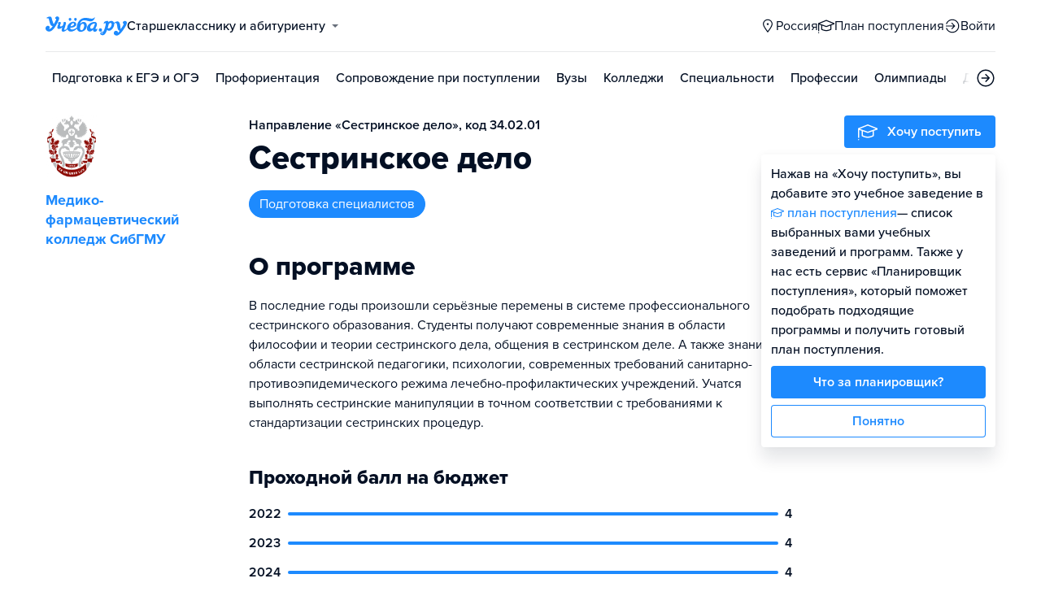

--- FILE ---
content_type: text/html; charset=utf-8
request_url: https://arkhangelsk.ucheba.ru/program/511048
body_size: 16737
content:
<!DOCTYPE html><html lang="ru" style="overflow-y:auto;overflow-x:hidden"><head><meta property="og:type" content="website"/><meta property="og:image" content="https://www.ucheba.ru/pix/upload/articles/img__og_ucheba.png"/><meta property="og:image:alt" content="Учёба.ру"/><meta property="og:image:width" content="958"/><meta property="og:image:height" content="503"/><meta property="og:locale" content="ru_RU"/><meta property="og:site_name" content="Учёба.ру"/><meta name="viewport" content="width=device-width, user-scalable=no"/><meta name="theme-color" content="#ffffff"/><meta name="yandex-verification" content="1d57e9083ac15d2a"/><meta name="verify-admitad" content="0858ab3f58"/><meta charSet="utf-8"/><meta http-equiv="x-ua-compatible" content="ie=edge"/><title>Сестринское дело, подготовка специалистов, 34.02.01 - Медико-фармацевтический колледж  СибГМУ</title><meta name="robots" content="index,follow"/><meta name="googlebot" content="index,follow"/><meta name="description" content="В последние годы произошли серьёзные перемены в системе профессионального сестринского образования. Студенты получают современные знания в области философии и теории сестринского дела, общения в сестринском деле. А также знания в области сестринской педагогики, психологии, современных требований санитарно-противоэпидемического режима лечебно-профилактических учреждений. Учатся выполнять сестринские манипуляции в точном соответствии с требованиями к стандартизации сестринских процедур."/><meta property="og:title" content="Сестринское дело, подготовка специалистов, 34.02.01 - Медико-фармацевтический колледж  СибГМУ"/><meta property="og:description" content="В последние годы произошли серьёзные перемены в системе профессионального сестринского образования. Студенты получают современные знания в области философии и теории сестринского дела, общения в сестринском деле. А также знания в области сестринской педагогики, психологии, современных требований санитарно-противоэпидемического режима лечебно-профилактических учреждений. Учатся выполнять сестринские манипуляции в точном соответствии с требованиями к стандартизации сестринских процедур."/><meta property="og:url" content="https://russia.ucheba.ru/program/511048"/><link rel="canonical" href="https://russia.ucheba.ru/program/511048"/><meta name="next-head-count" content="21"/><link rel="icon" type="image/png" href="/favicon.png"/><link rel="shortcut icon" href="/favicon.ico"/><link rel="icon" type="image/svg+xml" href="/favicon.svg"/><script type="text/javascript" src="https://api.flocktory.com/v2/loader.js?site_id=5380" async=""></script><link rel="preload" href="/_next/static/css/ff138773ce3b4b17.css" as="style"/><link rel="stylesheet" href="/_next/static/css/ff138773ce3b4b17.css" data-n-g=""/><link rel="preload" href="/_next/static/css/dc73d500b456ffa8.css" as="style"/><link rel="stylesheet" href="/_next/static/css/dc73d500b456ffa8.css" data-n-p=""/><noscript data-n-css=""></noscript><script defer="" nomodule="" src="/_next/static/chunks/polyfills-78c92fac7aa8fdd8.js"></script><script defer="" src="/_next/static/chunks/27145.ba0925ab970a76d7.js"></script><script src="/_next/static/chunks/webpack-807dbca0806f8c86.js" defer=""></script><script src="/_next/static/chunks/framework-f81e7ae1133b8bb2.js" defer=""></script><script src="/_next/static/chunks/main-f4ee46ec557b3957.js" defer=""></script><script src="/_next/static/chunks/pages/_app-507af25e7e580d7f.js" defer=""></script><script src="/_next/static/chunks/83068-e335eaf1d5f8f95c.js" defer=""></script><script src="/_next/static/chunks/55823-878a3d5f63fd6f28.js" defer=""></script><script src="/_next/static/chunks/83089-3b4bfb537c275f68.js" defer=""></script><script src="/_next/static/chunks/5312-5e55b1a8f7084511.js" defer=""></script><script src="/_next/static/chunks/6090-5f7a9d0edf9f5173.js" defer=""></script><script src="/_next/static/chunks/55562-4a76d79fe0385048.js" defer=""></script><script src="/_next/static/chunks/55858-50b255a5a39f55bb.js" defer=""></script><script src="/_next/static/chunks/27701-87c8425a7ea8e27c.js" defer=""></script><script src="/_next/static/chunks/75147-1fbbaf52481255dc.js" defer=""></script><script src="/_next/static/chunks/7593-aaf20da301ae3abe.js" defer=""></script><script src="/_next/static/chunks/77858-30556b085af81c99.js" defer=""></script><script src="/_next/static/chunks/87946-7c22f57af4e89562.js" defer=""></script><script src="/_next/static/chunks/33176-da3ad600e4db71f2.js" defer=""></script><script src="/_next/static/chunks/pages/program/desktop/%5Bid%5D-3fb90ef380b89de9.js" defer=""></script><script src="/_next/static/E4Jo0WWeBbtjGtnQYOCaw/_buildManifest.js" defer=""></script><script src="/_next/static/E4Jo0WWeBbtjGtnQYOCaw/_ssgManifest.js" defer=""></script><style data-styled="" data-styled-version="5.3.11">@font-face{font-family:'proxima-nova';src:url('https://use.typekit.net/af/949f99/00000000000000003b9b3068/27/l?primer=3a6076633bc77831ac9fb811601de898b4ca8cd1e0aff02d16b23a013090f4db&fvd=n7&v=3') format('woff2'),url('https://use.typekit.net/af/949f99/00000000000000003b9b3068/27/d?primer=3a6076633bc77831ac9fb811601de898b4ca8cd1e0aff02d16b23a013090f4db&fvd=n7&v=3') format('woff'),url('https://use.typekit.net/af/949f99/00000000000000003b9b3068/27/a?primer=3a6076633bc77831ac9fb811601de898b4ca8cd1e0aff02d16b23a013090f4db&fvd=n7&v=3') format('opentype');font-display:swap;font-style:normal;font-weight:700;}/*!sc*/
@font-face{font-family:'proxima-nova';src:url('https://use.typekit.net/af/d82519/00000000000000003b9b306a/27/l?primer=3a6076633bc77831ac9fb811601de898b4ca8cd1e0aff02d16b23a013090f4db&fvd=n8&v=3') format('woff2'),url('https://use.typekit.net/af/d82519/00000000000000003b9b306a/27/d?primer=3a6076633bc77831ac9fb811601de898b4ca8cd1e0aff02d16b23a013090f4db&fvd=n8&v=3') format('woff'),url('https://use.typekit.net/af/d82519/00000000000000003b9b306a/27/a?primer=3a6076633bc77831ac9fb811601de898b4ca8cd1e0aff02d16b23a013090f4db&fvd=n8&v=3') format('opentype');font-display:swap;font-style:normal;font-weight:800;}/*!sc*/
@font-face{font-family:'proxima-nova';src:url('https://use.typekit.net/af/576d53/00000000000000003b9b3066/27/l?primer=3a6076633bc77831ac9fb811601de898b4ca8cd1e0aff02d16b23a013090f4db&fvd=n6&v=3') format('woff2'),url('https://use.typekit.net/af/576d53/00000000000000003b9b3066/27/d?primer=3a6076633bc77831ac9fb811601de898b4ca8cd1e0aff02d16b23a013090f4db&fvd=n6&v=3') format('woff'),url('https://use.typekit.net/af/576d53/00000000000000003b9b3066/27/a?primer=3a6076633bc77831ac9fb811601de898b4ca8cd1e0aff02d16b23a013090f4db&fvd=n6&v=3') format('opentype');font-display:swap;font-style:normal;font-weight:600;}/*!sc*/
@font-face{font-family:'proxima-nova';src:url('https://use.typekit.net/af/705e94/00000000000000003b9b3062/27/l?primer=3a6076633bc77831ac9fb811601de898b4ca8cd1e0aff02d16b23a013090f4db&fvd=n4&v=3') format('woff2'),url('https://use.typekit.net/af/705e94/00000000000000003b9b3062/27/d?primer=3a6076633bc77831ac9fb811601de898b4ca8cd1e0aff02d16b23a013090f4db&fvd=n4&v=3') format('woff'),url('https://use.typekit.net/af/705e94/00000000000000003b9b3062/27/a?primer=3a6076633bc77831ac9fb811601de898b4ca8cd1e0aff02d16b23a013090f4db&fvd=n4&v=3') format('opentype');font-display:swap;font-style:normal;font-weight:400;}/*!sc*/
@font-face{font-family:'proxima-nova';src:url('https://use.typekit.net/af/6e816b/00000000000000003b9b3064/27/l?primer=3a6076633bc77831ac9fb811601de898b4ca8cd1e0aff02d16b23a013090f4db&fvd=n5&v=3') format('woff2'),url('https://use.typekit.net/af/6e816b/00000000000000003b9b3064/27/d?primer=3a6076633bc77831ac9fb811601de898b4ca8cd1e0aff02d16b23a013090f4db&fvd=n5&v=3') format('woff'),url('https://use.typekit.net/af/6e816b/00000000000000003b9b3064/27/a?primer=3a6076633bc77831ac9fb811601de898b4ca8cd1e0aff02d16b23a013090f4db&fvd=n5&v=3') format('opentype');font-display:swap;font-style:normal;font-weight:500;}/*!sc*/
html{line-height:1.15;-webkit-text-size-adjust:100%;}/*!sc*/
body{margin:0;}/*!sc*/
main{display:block;}/*!sc*/
h1{font-size:2em;margin:0.67em 0;}/*!sc*/
hr{box-sizing:content-box;height:0;overflow:visible;}/*!sc*/
pre{font-family:monospace,monospace;font-size:1em;}/*!sc*/
a{background-color:transparent;}/*!sc*/
abbr[title]{border-bottom:none;-webkit-text-decoration:underline;text-decoration:underline;-webkit-text-decoration:underline dotted;text-decoration:underline dotted;}/*!sc*/
b,strong{font-weight:bolder;}/*!sc*/
code,kbd,samp{font-family:monospace,monospace;font-size:1em;}/*!sc*/
small{font-size:80%;}/*!sc*/
sub,sup{font-size:75%;line-height:0;position:relative;vertical-align:baseline;}/*!sc*/
sub{bottom:-0.25em;}/*!sc*/
sup{top:-0.5em;}/*!sc*/
img{border-style:none;}/*!sc*/
button,input,optgroup,select,textarea{font-family:inherit;font-size:100%;line-height:1.15;margin:0;}/*!sc*/
button,input{overflow:visible;}/*!sc*/
button,select{text-transform:none;}/*!sc*/
button,[type="button"],[type="reset"],[type="submit"]{-webkit-appearance:button;}/*!sc*/
button::-moz-focus-inner,[type="button"]::-moz-focus-inner,[type="reset"]::-moz-focus-inner,[type="submit"]::-moz-focus-inner{border-style:none;padding:0;}/*!sc*/
button:-moz-focusring,[type="button"]:-moz-focusring,[type="reset"]:-moz-focusring,[type="submit"]:-moz-focusring{outline:1px dotted ButtonText;}/*!sc*/
fieldset{padding:0.35em 0.75em 0.625em;}/*!sc*/
legend{box-sizing:border-box;color:inherit;display:table;max-width:100%;padding:0;white-space:normal;}/*!sc*/
progress{vertical-align:baseline;}/*!sc*/
textarea{overflow:auto;}/*!sc*/
[type="checkbox"],[type="radio"]{box-sizing:border-box;padding:0;}/*!sc*/
[type="number"]::-webkit-inner-spin-button,[type="number"]::-webkit-outer-spin-button{height:auto;}/*!sc*/
[type="search"]{-webkit-appearance:textfield;outline-offset:-2px;}/*!sc*/
[type="search"]::-webkit-search-decoration{-webkit-appearance:none;}/*!sc*/
::-webkit-file-upload-button{-webkit-appearance:button;font:inherit;}/*!sc*/
details{display:block;}/*!sc*/
summary{display:list-item;}/*!sc*/
template{display:none;}/*!sc*/
[hidden]{display:none;}/*!sc*/
*,*::before,*::after{box-sizing:border-box;outline:none;}/*!sc*/
html,body{min-height:100vh;}/*!sc*/
body{color:rgba(3,15,35,1);font-family:proxima-nova,Arial,Helvetica,sans-serif;font-feature-settings:'liga','kern';-webkit-font-smoothing:antialiased;-moz-osx-font-smoothing:grayscale;-ms-text-size-adjust:100%;-webkit-text-size-adjust:100%;font-size:16px;font-weight:400;line-height:24px;min-width:1024px;}/*!sc*/
@media (max-width:768px){body{overflow-x:hidden !important;overflow-y:auto !important;}}/*!sc*/
#__next{min-height:100vh;display:-webkit-box;display:-webkit-flex;display:-ms-flexbox;display:flex;-webkit-box-pack:center;-webkit-justify-content:center;-ms-flex-pack:center;justify-content:center;}/*!sc*/
h1,h2,h3,h4,h5,h6{margin:0;}/*!sc*/
h1{font-size:40px;font-weight:800;line-height:48px;}/*!sc*/
h2{font-size:32px;font-weight:800;line-height:40px;}/*!sc*/
h3{font-size:24px;font-weight:800;line-height:32px;}/*!sc*/
h4{font-size:18px;font-weight:700;line-height:24px;}/*!sc*/
h5{font-size:16px;font-weight:700;line-height:24px;}/*!sc*/
h6{font-size:14px;font-weight:700;line-height:22px;}/*!sc*/
a{-webkit-text-decoration:none;text-decoration:none;color:rgba(29,138,254,1);cursor:pointer;}/*!sc*/
a:hover{color:rgba(0,100,206,1);}/*!sc*/
p{margin-top:0;margin-bottom:16px;}/*!sc*/
menu{list-style-type:initial;margin-block-start:0;margin-block-end:0;margin-inline-start:0;margin-inline-end:0;padding-inline-start:0;}/*!sc*/
img{display:block;}/*!sc*/
ul{padding-left:18px;list-style:none;}/*!sc*/
button{border:none;}/*!sc*/
.lg_touch_frame_video .lg-video{padding-bottom:180%!important;}/*!sc*/
.overflow_hidden{overflow-y:hidden!important;overflow-x:hidden!important;}/*!sc*/
data-styled.g2[id="sc-global-kApfXw1"]{content:"sc-global-kApfXw1,"}/*!sc*/
.caWrXG{-webkit-box-flex:1;-webkit-flex-grow:1;-ms-flex-positive:1;flex-grow:1;}/*!sc*/
data-styled.g3[id="Layout__Body-sc-1527ea75-0"]{content:"caWrXG,"}/*!sc*/
.bnWjaY{-webkit-box-flex:1;-webkit-flex-grow:1;-ms-flex-positive:1;flex-grow:1;display:-webkit-box;display:-webkit-flex;display:-ms-flexbox;display:flex;-webkit-flex-direction:column;-ms-flex-direction:column;flex-direction:column;background-color:inherit;}/*!sc*/
data-styled.g4[id="Layout__Content-sc-1527ea75-1"]{content:"bnWjaY,"}/*!sc*/
.cSsnze{display:-webkit-box;display:-webkit-flex;display:-ms-flexbox;display:flex;-webkit-flex-direction:column;-ms-flex-direction:column;flex-direction:column;-webkit-box-pack:justify;-webkit-justify-content:space-between;-ms-flex-pack:justify;justify-content:space-between;min-height:100%;width:100%;}/*!sc*/
data-styled.g5[id="Layout__Main-sc-1527ea75-2"]{content:"cSsnze,"}/*!sc*/
.kCqjdA{padding-left:16px;padding-right:16px;margin-left:auto;margin-right:auto;}/*!sc*/
data-styled.g6[id="Container-styles__Block-sc-781e1a24-0"]{content:"kCqjdA,"}/*!sc*/
@media (min-width:1200px){.cubfDn{width:1200px;}}/*!sc*/
@media (max-width:1199px){.cubfDn{width:1024px;}}/*!sc*/
data-styled.g7[id="Container-styles__Block-sc-30741d72-0"]{content:"cubfDn,"}/*!sc*/
.bOTnsS{color:rgba(29,138,254,1);width:100px;height:undefined;}/*!sc*/
data-styled.g8[id="Logo__Block-sc-b7472283-0"]{content:"bOTnsS,"}/*!sc*/
.frxKIM{color:rgba(29,138,254,1);width:100px;height:24px;opacity:1;}/*!sc*/
.bkSnLz{width:24px;height:24px;opacity:1;}/*!sc*/
data-styled.g9[id="Icon-styles__Block-sc-4ba289c7-0"]{content:"frxKIM,bkSnLz,"}/*!sc*/
.RMHsR{word-break:break-word;text-align:left;color:rgba(3,15,35,1);}/*!sc*/
.RMHsR:first-letter{text-transform:uppercase;}/*!sc*/
.RMHsR li{list-style:initial;}/*!sc*/
.hGCpdV{word-break:break-word;}/*!sc*/
.hGCpdV li{list-style:initial;}/*!sc*/
.iSLQEd{word-break:break-word;font-weight:700;font-size:18px;line-height:24px;}/*!sc*/
.iSLQEd li{list-style:initial;}/*!sc*/
.cMpgEA{word-break:break-word;font-weight:600;}/*!sc*/
.cMpgEA li{list-style:initial;}/*!sc*/
.gwkYBh{word-break:break-word;}/*!sc*/
.gwkYBh:first-letter{text-transform:uppercase;}/*!sc*/
.gwkYBh li{list-style:initial;}/*!sc*/
.hBcLcu{word-break:break-word;font-weight:800;font-size:18px;line-height:24px;}/*!sc*/
.hBcLcu:first-letter{text-transform:uppercase;}/*!sc*/
.hBcLcu li{list-style:initial;}/*!sc*/
.qmHnq{word-break:break-word;font-size:14px;line-height:22px;color:rgba(3,15,35,0.5);}/*!sc*/
.qmHnq li{list-style:initial;}/*!sc*/
.iDATlt{word-break:break-word;color:rgba(255,255,255,1);}/*!sc*/
.iDATlt li{list-style:initial;}/*!sc*/
.kwiYqC{word-break:break-word;font-weight:800;font-size:24px;line-height:32px;}/*!sc*/
.kwiYqC li{list-style:initial;}/*!sc*/
.krJhDS{word-break:break-word;font-size:18px;}/*!sc*/
.krJhDS li{list-style:initial;}/*!sc*/
.CbLQK{word-break:break-word;font-size:12px;line-height:18px;text-align:center;color:rgba(3,15,35,0.5);}/*!sc*/
.CbLQK li{list-style:initial;}/*!sc*/
.KXBPe{word-break:break-word;font-weight:700;font-size:18px;}/*!sc*/
.KXBPe li{list-style:initial;}/*!sc*/
data-styled.g10[id="Text-styles__Block-sc-f5d4cf80-0"]{content:"RMHsR,hGCpdV,iSLQEd,cMpgEA,gwkYBh,hBcLcu,qmHnq,iDATlt,kwiYqC,krJhDS,CbLQK,KXBPe,"}/*!sc*/
.JbnpX{display:-webkit-box;display:-webkit-flex;display:-ms-flexbox;display:flex;}/*!sc*/
data-styled.g12[id="Button-styles__Inner-sc-34bf928e-0"]{content:"JbnpX,"}/*!sc*/
.eMGiKt{display:-webkit-inline-box;display:-webkit-inline-flex;display:-ms-inline-flexbox;display:inline-flex;-webkit-box-pack:center;-webkit-justify-content:center;-ms-flex-pack:center;justify-content:center;-webkit-align-items:center;-webkit-box-align:center;-ms-flex-align:center;align-items:center;margin-right:12px;}/*!sc*/
data-styled.g14[id="Button-styles__Icon-sc-34bf928e-2"]{content:"eMGiKt,"}/*!sc*/
.jWxLQT{cursor:pointer;border-radius:4px;-webkit-text-decoration:none;text-decoration:none;display:-webkit-inline-box;display:-webkit-inline-flex;display:-ms-inline-flexbox;display:inline-flex;-webkit-box-pack:center;-webkit-justify-content:center;-ms-flex-pack:center;justify-content:center;text-align:center;-webkit-align-items:center;-webkit-box-align:center;-ms-flex-align:center;align-items:center;-webkit-transition:0.15s;transition:0.15s;border:none;touch-action:manipulation;font-weight:600;position:relative;-webkit-tap-highlight-color:transparent;-webkit-touch-callout:none;-webkit-user-select:none;-moz-user-select:none;-ms-user-select:none;user-select:none;background-color:rgba(0,0,0,0);color:rgba(3,15,35,1);background-color:rgba(3,15,35,1);color:rgba(255,255,255,1);padding:8px 16px;font-size:16px;line-height:24px;height:40px;padding-left:0;padding-right:0;color:rgba(29,138,254,1);background-color:transparent;color:rgba(3,15,35,1);-webkit-box-pack:center;-webkit-justify-content:center;-ms-flex-pack:center;justify-content:center;, height:auto;padding:0;}/*!sc*/
@media (hover:hover){.jWxLQT:hover{background-color:rgba(0,0,0,0);color:rgba(3,15,35,1);}}/*!sc*/
@media (hover:none){.jWxLQT:active{background-color:rgba(0,0,0,0);color:rgba(3,15,35,1);}}/*!sc*/
@media (hover:hover){.jWxLQT:hover{background-color:rgba(3,15,35,1);color:rgba(255,255,255,1);}}/*!sc*/
@media (hover:none){.jWxLQT:active{background-color:rgba(3,15,35,1);color:rgba(255,255,255,1);}}/*!sc*/
.jWxLQT:hover{color:rgba(0,100,206,1);}/*!sc*/
@media (hover:hover){.jWxLQT:hover{background-color:transparent;box-shadow:none;}}/*!sc*/
@media (hover:none){.jWxLQT:active{background-color:transparent;box-shadow:none;}}/*!sc*/
.jWxLQT:hover{color:rgba(0,100,206,1);}/*!sc*/
.jWxLQT:disabled,.jWxLQT:hover:disabled{background-color:rgba(3,15,35,.05);}/*!sc*/
.bSUsoD{cursor:pointer;border-radius:4px;-webkit-text-decoration:none;text-decoration:none;display:-webkit-inline-box;display:-webkit-inline-flex;display:-ms-inline-flexbox;display:inline-flex;-webkit-box-pack:center;-webkit-justify-content:center;-ms-flex-pack:center;justify-content:center;text-align:center;-webkit-align-items:center;-webkit-box-align:center;-ms-flex-align:center;align-items:center;-webkit-transition:0.15s;transition:0.15s;border:none;touch-action:manipulation;font-weight:600;position:relative;-webkit-tap-highlight-color:transparent;-webkit-touch-callout:none;-webkit-user-select:none;-moz-user-select:none;-ms-user-select:none;user-select:none;background-color:rgba(0,0,0,0);color:rgba(3,15,35,1);padding:8px;font-size:16px;line-height:24px;height:24px;-webkit-box-pack:center;-webkit-justify-content:center;-ms-flex-pack:center;justify-content:center;}/*!sc*/
@media (hover:hover){.bSUsoD:hover{background-color:rgba(0,0,0,0);color:rgba(3,15,35,1);}}/*!sc*/
@media (hover:none){.bSUsoD:active{background-color:rgba(0,0,0,0);color:rgba(3,15,35,1);}}/*!sc*/
.bSUsoD:disabled,.bSUsoD:hover:disabled{background-color:rgba(3,15,35,.05);}/*!sc*/
.fhupjM{cursor:pointer;border-radius:4px;-webkit-text-decoration:none;text-decoration:none;display:-webkit-inline-box;display:-webkit-inline-flex;display:-ms-inline-flexbox;display:inline-flex;-webkit-box-pack:center;-webkit-justify-content:center;-ms-flex-pack:center;justify-content:center;text-align:center;-webkit-align-items:center;-webkit-box-align:center;-ms-flex-align:center;align-items:center;-webkit-transition:0.15s;transition:0.15s;border:none;touch-action:manipulation;font-weight:600;position:relative;-webkit-tap-highlight-color:transparent;-webkit-touch-callout:none;-webkit-user-select:none;-moz-user-select:none;-ms-user-select:none;user-select:none;background-color:rgba(0,0,0,0);color:rgba(3,15,35,1);background-color:rgba(29,138,254,1);color:rgba(255,255,255,1);padding:12px 20px;font-size:18px;line-height:24px;height:48px;display:-webkit-box;display:-webkit-flex;display:-ms-flexbox;display:flex;width:100%;padding-left:0;padding-right:0;-webkit-box-pack:center;-webkit-justify-content:center;-ms-flex-pack:center;justify-content:center;}/*!sc*/
@media (hover:hover){.fhupjM:hover{background-color:rgba(0,0,0,0);color:rgba(3,15,35,1);}}/*!sc*/
@media (hover:none){.fhupjM:active{background-color:rgba(0,0,0,0);color:rgba(3,15,35,1);}}/*!sc*/
@media (hover:hover){.fhupjM:hover{background-color:rgba(0,100,206,1);color:rgba(255,255,255,1);}}/*!sc*/
@media (hover:none){.fhupjM:active{background-color:rgba(0,100,206,1);color:rgba(255,255,255,1);}}/*!sc*/
.fhupjM:disabled,.fhupjM:hover:disabled{background-color:rgba(3,15,35,.05);}/*!sc*/
.DLvqd{cursor:pointer;border-radius:4px;-webkit-text-decoration:none;text-decoration:none;display:-webkit-inline-box;display:-webkit-inline-flex;display:-ms-inline-flexbox;display:inline-flex;-webkit-box-pack:center;-webkit-justify-content:center;-ms-flex-pack:center;justify-content:center;text-align:center;-webkit-align-items:center;-webkit-box-align:center;-ms-flex-align:center;align-items:center;-webkit-transition:0.15s;transition:0.15s;border:none;touch-action:manipulation;font-weight:600;position:relative;-webkit-tap-highlight-color:transparent;-webkit-touch-callout:none;-webkit-user-select:none;-moz-user-select:none;-ms-user-select:none;user-select:none;background-color:rgba(0,0,0,0);color:rgba(3,15,35,1);background-color:rgba(255,229,84,1);color:rgba(3,15,35,1);padding:12px 20px;font-size:18px;line-height:24px;height:48px;-webkit-box-pack:center;-webkit-justify-content:center;-ms-flex-pack:center;justify-content:center;}/*!sc*/
@media (hover:hover){.DLvqd:hover{background-color:rgba(0,0,0,0);color:rgba(3,15,35,1);}}/*!sc*/
@media (hover:none){.DLvqd:active{background-color:rgba(0,0,0,0);color:rgba(3,15,35,1);}}/*!sc*/
@media (hover:hover){.DLvqd:hover{background-color:rgba(255,206,8,1);color:rgba(3,15,35,1);}}/*!sc*/
@media (hover:none){.DLvqd:active{background-color:rgba(255,206,8,1);color:rgba(3,15,35,1);}}/*!sc*/
.DLvqd:disabled,.DLvqd:hover:disabled{background-color:rgba(3,15,35,.05);}/*!sc*/
.kpLGBt{cursor:pointer;border-radius:4px;-webkit-text-decoration:none;text-decoration:none;display:-webkit-inline-box;display:-webkit-inline-flex;display:-ms-inline-flexbox;display:inline-flex;-webkit-box-pack:center;-webkit-justify-content:center;-ms-flex-pack:center;justify-content:center;text-align:center;-webkit-align-items:center;-webkit-box-align:center;-ms-flex-align:center;align-items:center;-webkit-transition:0.15s;transition:0.15s;border:none;touch-action:manipulation;font-weight:600;position:relative;-webkit-tap-highlight-color:transparent;-webkit-touch-callout:none;-webkit-user-select:none;-moz-user-select:none;-ms-user-select:none;user-select:none;background-color:rgba(0,0,0,0);color:rgba(3,15,35,1);background-color:rgba(29,138,254,1);color:rgba(255,255,255,1);padding:8px 16px;font-size:16px;line-height:24px;height:40px;display:-webkit-box;display:-webkit-flex;display:-ms-flexbox;display:flex;width:100%;padding-left:0;padding-right:0;-webkit-box-pack:center;-webkit-justify-content:center;-ms-flex-pack:center;justify-content:center;}/*!sc*/
@media (hover:hover){.kpLGBt:hover{background-color:rgba(0,0,0,0);color:rgba(3,15,35,1);}}/*!sc*/
@media (hover:none){.kpLGBt:active{background-color:rgba(0,0,0,0);color:rgba(3,15,35,1);}}/*!sc*/
@media (hover:hover){.kpLGBt:hover{background-color:rgba(0,100,206,1);color:rgba(255,255,255,1);}}/*!sc*/
@media (hover:none){.kpLGBt:active{background-color:rgba(0,100,206,1);color:rgba(255,255,255,1);}}/*!sc*/
.kpLGBt:disabled,.kpLGBt:hover:disabled{background-color:rgba(3,15,35,.05);}/*!sc*/
.cbxahG{cursor:pointer;border-radius:4px;-webkit-text-decoration:none;text-decoration:none;display:-webkit-inline-box;display:-webkit-inline-flex;display:-ms-inline-flexbox;display:inline-flex;-webkit-box-pack:center;-webkit-justify-content:center;-ms-flex-pack:center;justify-content:center;text-align:center;-webkit-align-items:center;-webkit-box-align:center;-ms-flex-align:center;align-items:center;-webkit-transition:0.15s;transition:0.15s;border:none;touch-action:manipulation;font-weight:600;position:relative;-webkit-tap-highlight-color:transparent;-webkit-touch-callout:none;-webkit-user-select:none;-moz-user-select:none;-ms-user-select:none;user-select:none;background-color:rgba(0,0,0,0);color:rgba(3,15,35,1);background-color:rgba(255,229,84,1);color:rgba(3,15,35,1);padding:12px 20px;font-size:18px;line-height:24px;height:48px;display:-webkit-box;display:-webkit-flex;display:-ms-flexbox;display:flex;width:100%;padding-left:0;padding-right:0;-webkit-box-pack:center;-webkit-justify-content:center;-ms-flex-pack:center;justify-content:center;}/*!sc*/
@media (hover:hover){.cbxahG:hover{background-color:rgba(0,0,0,0);color:rgba(3,15,35,1);}}/*!sc*/
@media (hover:none){.cbxahG:active{background-color:rgba(0,0,0,0);color:rgba(3,15,35,1);}}/*!sc*/
@media (hover:hover){.cbxahG:hover{background-color:rgba(255,206,8,1);color:rgba(3,15,35,1);}}/*!sc*/
@media (hover:none){.cbxahG:active{background-color:rgba(255,206,8,1);color:rgba(3,15,35,1);}}/*!sc*/
.cbxahG:disabled,.cbxahG:hover:disabled{background-color:rgba(3,15,35,.05);}/*!sc*/
data-styled.g15[id="Button-styles__Block-sc-34bf928e-3"]{content:"jWxLQT,bSUsoD,fhupjM,DLvqd,kpLGBt,cbxahG,"}/*!sc*/
.kgquOZ a{margin-right:12px;}/*!sc*/
.kgquOZ a:last-child{margin-right:0;}/*!sc*/
data-styled.g17[id="Footer__FooterLinks-sc-e3e1f100-1"]{content:"kgquOZ,"}/*!sc*/
.cVvHho{display:-webkit-box;display:-webkit-flex;display:-ms-flexbox;display:flex;-webkit-align-items:center;-webkit-box-align:center;-ms-flex-align:center;align-items:center;}/*!sc*/
.cVvHho a{margin-right:16px;height:24px;}/*!sc*/
.cVvHho a:last-child{margin-right:0;}/*!sc*/
data-styled.g18[id="Footer__SocialLinks-sc-e3e1f100-2"]{content:"cVvHho,"}/*!sc*/
.epxVty{display:-webkit-box;display:-webkit-flex;display:-ms-flexbox;display:flex;-webkit-box-pack:justify;-webkit-justify-content:space-between;-ms-flex-pack:justify;justify-content:space-between;-webkit-align-items:center;-webkit-box-align:center;-ms-flex-align:center;align-items:center;padding-top:24px;padding-bottom:24px;border-top:1px solid rgba(3,15,35,0.15);}/*!sc*/
data-styled.g19[id="Footer__Inner-sc-e3e1f100-3"]{content:"epxVty,"}/*!sc*/
.dkhVvt{background-color:rgba(247,249,252,1);}/*!sc*/
.dkhVvt div,.dkhVvt a,.dkhVvt a:hover{color:rgba(3,15,35,1);}/*!sc*/
.dkhVvt .Footer__SocialLinks-sc-e3e1f100-2 svg{color:rgba(3,15,35,1);opacity:0.7;}/*!sc*/
data-styled.g20[id="Footer__Block-sc-e3e1f100-4"]{content:"dkhVvt,"}/*!sc*/
.XKzwM{width:100%;display:-webkit-box;display:-webkit-flex;display:-ms-flexbox;display:flex;-webkit-column-gap:50px;column-gap:50px;padding:32px 0;}/*!sc*/
data-styled.g21[id="Footer__TopBlock-sc-e3e1f100-5"]{content:"XKzwM,"}/*!sc*/
.hhsCzG{width:33.333%;display:-webkit-box;display:-webkit-flex;display:-ms-flexbox;display:flex;-webkit-flex-direction:column;-ms-flex-direction:column;flex-direction:column;}/*!sc*/
data-styled.g23[id="Footer__Column-sc-e3e1f100-7"]{content:"hhsCzG,"}/*!sc*/
.jtqIfB{display:-webkit-box;display:-webkit-flex;display:-ms-flexbox;display:flex;-webkit-flex-wrap:wrap;-ms-flex-wrap:wrap;flex-wrap:wrap;gap:8px;margin:8px 0;}/*!sc*/
.jtqIfB a:nth-child(n + 7){display:none;}/*!sc*/
data-styled.g25[id="Footer__Links-sc-e3e1f100-9"]{content:"jtqIfB,"}/*!sc*/
.ffzpDg{width:100%;color:#030f2380 !important;font-size:16px;line-height:1.5;cursor:pointer;text-align:unset;}/*!sc*/
data-styled.g26[id="Footer__ShowAllLinks-sc-e3e1f100-10"]{content:"ffzpDg,"}/*!sc*/
.hFSfxt{display:-webkit-box;display:-webkit-flex;display:-ms-flexbox;display:flex;-webkit-flex-wrap:wrap;-ms-flex-wrap:wrap;flex-wrap:wrap;margin-top:-16px;margin-bottom:-16px;margin-left:-16px;margin-right:-16px;}/*!sc*/
.hFSfxt > *{padding-top:16px;padding-bottom:16px;}/*!sc*/
.hFSfxt > *{padding-left:16px;padding-right:16px;}/*!sc*/
.jLZott{display:-webkit-box;display:-webkit-flex;display:-ms-flexbox;display:flex;-webkit-flex-wrap:wrap;-ms-flex-wrap:wrap;flex-wrap:wrap;margin-top:-4px;margin-bottom:-4px;margin-left:-4px;margin-right:-4px;}/*!sc*/
.jLZott > *{padding-top:4px;padding-bottom:4px;}/*!sc*/
.jLZott > *{padding-left:4px;padding-right:4px;}/*!sc*/
.crmdLB{display:-webkit-box;display:-webkit-flex;display:-ms-flexbox;display:flex;-webkit-flex-wrap:wrap;-ms-flex-wrap:wrap;flex-wrap:wrap;margin-top:-8px;margin-bottom:-8px;margin-left:-8px;margin-right:-8px;}/*!sc*/
.crmdLB > *{padding-top:8px;padding-bottom:8px;}/*!sc*/
.crmdLB > *{padding-left:8px;padding-right:8px;}/*!sc*/
.gcCRpO{display:-webkit-box;display:-webkit-flex;display:-ms-flexbox;display:flex;-webkit-flex-wrap:wrap;-ms-flex-wrap:wrap;flex-wrap:wrap;margin-top:-6px;margin-bottom:-6px;margin-left:-6px;margin-right:-6px;-webkit-align-items:center;-webkit-box-align:center;-ms-flex-align:center;align-items:center;}/*!sc*/
.gcCRpO > *{padding-top:6px;padding-bottom:6px;}/*!sc*/
.gcCRpO > *{padding-left:6px;padding-right:6px;}/*!sc*/
data-styled.g28[id="Grid-styles__Block-sc-a1536a52-0"]{content:"hFSfxt,jLZott,crmdLB,gcCRpO,"}/*!sc*/
.eGGWjT{-webkit-box-flex:0;-webkit-flex-grow:0;-ms-flex-positive:0;flex-grow:0;-webkit-flex-shrink:0;-ms-flex-negative:0;flex-shrink:0;width:100%;}/*!sc*/
@media (min-width:0px){.eGGWjT{width:20.833333333333332%;-webkit-flex-basis:20.833333333333332%;-ms-flex-preferred-size:20.833333333333332%;flex-basis:20.833333333333332%;}}/*!sc*/
.cCJGJL{-webkit-box-flex:0;-webkit-flex-grow:0;-ms-flex-positive:0;flex-grow:0;-webkit-flex-shrink:0;-ms-flex-negative:0;flex-shrink:0;width:100%;}/*!sc*/
@media (min-width:0px){.cCJGJL{width:58.333333333333336%;-webkit-flex-basis:58.333333333333336%;-ms-flex-preferred-size:58.333333333333336%;flex-basis:58.333333333333336%;}}/*!sc*/
.ebwa-DO{-webkit-box-flex:0;-webkit-flex-grow:0;-ms-flex-positive:0;flex-grow:0;-webkit-flex-shrink:0;-ms-flex-negative:0;flex-shrink:0;width:100%;}/*!sc*/
.ebwa-DO.ebwa-DO{width:auto;-webkit-flex-basis:auto;-ms-flex-preferred-size:auto;flex-basis:auto;}/*!sc*/
.eLJmxG{-webkit-box-flex:0;-webkit-flex-grow:0;-ms-flex-positive:0;flex-grow:0;-webkit-flex-shrink:0;-ms-flex-negative:0;flex-shrink:0;width:100%;}/*!sc*/
.eLJmxG.eLJmxG{width:272px;-webkit-flex-basis:272px;-ms-flex-preferred-size:272px;flex-basis:272px;}/*!sc*/
.eZzxAj{-webkit-box-flex:0;-webkit-flex-grow:0;-ms-flex-positive:0;flex-grow:0;-webkit-flex-shrink:0;-ms-flex-negative:0;flex-shrink:0;width:100%;}/*!sc*/
@media (min-width:0px){.eZzxAj{width:50%;-webkit-flex-basis:50%;-ms-flex-preferred-size:50%;flex-basis:50%;}}/*!sc*/
.RAJlv{-webkit-box-flex:0;-webkit-flex-grow:0;-ms-flex-positive:0;flex-grow:0;-webkit-flex-shrink:0;-ms-flex-negative:0;flex-shrink:0;width:100%;}/*!sc*/
@media (min-width:0px){.RAJlv{width:33.333333333333336%;-webkit-flex-basis:33.333333333333336%;-ms-flex-preferred-size:33.333333333333336%;flex-basis:33.333333333333336%;}}/*!sc*/
data-styled.g29[id="GridCol-styles__Block-sc-5b24d7b3-0"]{content:"eGGWjT,cCJGJL,ebwa-DO,eLJmxG,eZzxAj,RAJlv,"}/*!sc*/
.eNayZo{margin-top:16px;}/*!sc*/
.jhqghT{margin-top:4px;}/*!sc*/
.dWGoff{margin-top:40px;}/*!sc*/
.dTBHbQ{margin-top:12px;}/*!sc*/
.caGUqV{margin-top:64px;}/*!sc*/
.izGbxp{margin-top:24px;}/*!sc*/
data-styled.g30[id="Spacing__Block-sc-b2a28cfe-0"]{content:"eNayZo,jhqghT,dWGoff,dTBHbQ,caGUqV,izGbxp,"}/*!sc*/
.hBtsui{padding-top:16px;padding-bottom:16px;padding-left:16px;padding-right:16px;background-color:rgba(247,249,252,1);color:rgba(3,15,35,1);border-radius:8px;overflow:inherit;overflow:scroll;overflow:inherit;}/*!sc*/
.iHfCpw{padding-top:16px;padding-bottom:16px;padding-left:16px;padding-right:16px;box-shadow:0 25px 30px 0 rgba(3,15,35,0.1),0 0 20px 0 rgba(3,15,35,0.05);border-radius:8px;overflow:inherit;overflow:scroll;overflow:inherit;}/*!sc*/
data-styled.g31[id="Box-styles__Block-sc-bd1085b1-0"]{content:"hBtsui,iHfCpw,"}/*!sc*/
.dgcZKE{display:none;}/*!sc*/
data-styled.g35[id="Select-styles__NativeSelect-sc-574a228e-3"]{content:"dgcZKE,"}/*!sc*/
.bQnZCS{position:relative;}/*!sc*/
.bQnZCS input{padding-right:24px;}/*!sc*/
data-styled.g36[id="Select-styles__Activator-sc-574a228e-4"]{content:"bQnZCS,"}/*!sc*/
.gNKpji{-webkit-transition:0.15s;transition:0.15s;position:absolute;top:50%;-webkit-transform:translateY(-50%);-ms-transform:translateY(-50%);transform:translateY(-50%);right:12px;width:0;height:0;border-left:4px solid transparent;border-right:4px solid transparent;border-top:4px solid rgba(3,15,35,0.6);}/*!sc*/
data-styled.g37[id="Select-styles__Icon-sc-574a228e-5"]{content:"gNKpji,"}/*!sc*/
.iUohph{pointer-events:none;position:absolute;top:0;bottom:0;left:0;right:0;padding:12px;white-space:nowrap;text-overflow:ellipsis;overflow:hidden;padding-right:24px;}/*!sc*/
.iUohph > *{display:inline-block;overflow:hidden;width:100%;text-overflow:ellipsis;}/*!sc*/
data-styled.g38[id="Select-styles__SelectedText-sc-574a228e-6"]{content:"iUohph,"}/*!sc*/
.ifJzMa{position:relative;}/*!sc*/
data-styled.g40[id="Select-styles__Block-sc-574a228e-8"]{content:"ifJzMa,"}/*!sc*/
.hTXdAx{padding:12px;color:currentColor;width:100%;border:0;height:1.5em;margin:0;display:block;min-width:0;background:none;box-sizing:content-box;-webkit-animation-name:mui-auto-fill-cancel;animation-name:mui-auto-fill-cancel;-webkit-animation-duration:10ms;animation-duration:10ms;-webkit-tap-highlight-color:transparent;-webkit-transition:0.15s;transition:0.15s;font-size:16px;font-weight:400;line-height:24px;}/*!sc*/
.hTXdAx::-webkit-outer-spin-button,.hTXdAx::-webkit-inner-spin-button{-webkit-appearance:none;margin:0;}/*!sc*/
.hTXdAx[type='number']{-moz-appearance:textfield;}/*!sc*/
data-styled.g42[id="TextField-styles__Input-sc-6461482a-1"]{content:"hTXdAx,"}/*!sc*/
.bSJFeG{color:rgba(3,15,35,0.6);display:block;-webkit-transform-origin:top left;-ms-transform-origin:top left;transform-origin:top left;top:0;left:0;position:absolute;-webkit-transition:-webkit-transform 200ms cubic-bezier(0,0,0.2,1) 0ms;-webkit-transition:transform 200ms cubic-bezier(0,0,0.2,1) 0ms;transition:transform 200ms cubic-bezier(0,0,0.2,1) 0ms;z-index:0;-webkit-transform:translate(12px,16px) scale(1);-ms-transform:translate(12px,16px) scale(1);transform:translate(12px,16px) scale(1);pointer-events:none;font-size:16px;font-weight:400;line-height:24px;line-height:1;color:rgba(3,15,35,0.6);}/*!sc*/
.ZekxV{color:rgba(3,15,35,0.6);display:block;-webkit-transform-origin:top left;-ms-transform-origin:top left;transform-origin:top left;top:0;left:0;position:absolute;-webkit-transition:-webkit-transform 200ms cubic-bezier(0,0,0.2,1) 0ms;-webkit-transition:transform 200ms cubic-bezier(0,0,0.2,1) 0ms;transition:transform 200ms cubic-bezier(0,0,0.2,1) 0ms;z-index:0;-webkit-transform:translate(12px,16px) scale(1);-ms-transform:translate(12px,16px) scale(1);transform:translate(12px,16px) scale(1);pointer-events:none;font-size:16px;font-weight:400;line-height:24px;line-height:1;color:rgba(3,15,35,0.6);-webkit-transform:translate(12px,-6px) scale(0.75);-ms-transform:translate(12px,-6px) scale(0.75);transform:translate(12px,-6px) scale(0.75);}/*!sc*/
data-styled.g43[id="TextField-styles__Label-sc-6461482a-2"]{content:"bSJFeG,ZekxV,"}/*!sc*/
.hDzndJ{top:-5px;left:0;right:0;bottom:0;margin:0;padding:0 7px;overflow:hidden;position:absolute;border-style:solid;border-width:1px;border-radius:inherit;pointer-events:none;border-color:rgba(3,15,35,0.15);-webkit-transition:0.15s;transition:0.15s;}/*!sc*/
data-styled.g44[id="TextField-styles__Fieldset-sc-6461482a-3"]{content:"hDzndJ,"}/*!sc*/
.fHifkE{width:auto;height:11px;display:block;padding:0;margin:0;font-size:0.78em;max-width:0.01px;text-align:left;-webkit-transition:max-width 50ms cubic-bezier(0,0,0.2,1) 0ms;transition:max-width 50ms cubic-bezier(0,0,0.2,1) 0ms;visibility:hidden;}/*!sc*/
.kFSGwD{width:auto;height:11px;display:block;padding:0;margin:0;font-size:0.78em;max-width:0.01px;text-align:left;-webkit-transition:max-width 50ms cubic-bezier(0,0,0.2,1) 0ms;transition:max-width 50ms cubic-bezier(0,0,0.2,1) 0ms;visibility:hidden;max-width:1000px;-webkit-transition:max-width 100ms cubic-bezier(0,0,0.2,1) 50ms;transition:max-width 100ms cubic-bezier(0,0,0.2,1) 50ms;padding-left:4px;padding-right:4px;}/*!sc*/
data-styled.g45[id="TextField-styles__Legend-sc-6461482a-4"]{content:"fHifkE,kFSGwD,"}/*!sc*/
.fMwGKR{position:relative;border-radius:4px;color:rgba(0,0,0,0.87);cursor:text;display:-webkit-inline-box;display:-webkit-inline-flex;display:-ms-inline-flexbox;display:inline-flex;-webkit-align-items:center;-webkit-box-align:center;-ms-flex-align:center;align-items:center;box-sizing:border-box;width:100%;font-size:16px;font-weight:400;line-height:24px;}/*!sc*/
data-styled.g46[id="TextField-styles__Inner-sc-6461482a-5"]{content:"fMwGKR,"}/*!sc*/
.ghnMyf{border:0;margin:0;padding:0;position:relative;min-width:0;-webkit-flex-direction:column;-ms-flex-direction:column;flex-direction:column;vertical-align:top;height:48px;width:100%;}/*!sc*/
.ghnMyf:hover .TextField-styles__Input-sc-6461482a-1,.ghnMyf:hover .TextField-styles__TextArea-sc-6461482a-0{color:rgba(0,100,206,1);color:rgba(0,100,206,1);}/*!sc*/
.ghnMyf:hover .TextField-styles__Label-sc-6461482a-2{color:rgba(0,100,206,1);color:rgba(3,15,35,0.6);}/*!sc*/
.ghnMyf:hover .TextField-styles__Fieldset-sc-6461482a-3{border-color:rgba(0,100,206,1);border-color:rgba(0,100,206,1);}/*!sc*/
.hRtvFQ{border:0;margin:0;padding:0;position:relative;min-width:0;-webkit-flex-direction:column;-ms-flex-direction:column;flex-direction:column;vertical-align:top;height:48px;width:100%;}/*!sc*/
.hRtvFQ:hover .TextField-styles__Input-sc-6461482a-1,.hRtvFQ:hover .TextField-styles__TextArea-sc-6461482a-0{color:rgba(0,100,206,1);color:rgba(0,100,206,1);}/*!sc*/
.hRtvFQ:hover .TextField-styles__Label-sc-6461482a-2{color:rgba(0,100,206,1);color:rgba(3,15,35,0.6);color:rgba(0,100,206,1);}/*!sc*/
.hRtvFQ:hover .TextField-styles__Fieldset-sc-6461482a-3{border-color:rgba(0,100,206,1);border-color:rgba(0,100,206,1);}/*!sc*/
data-styled.g47[id="TextField-styles__Block-sc-6461482a-6"]{content:"ghnMyf,hRtvFQ,"}/*!sc*/
.gdflqa{background-color:rgba(3,15,35,.09);height:1px;margin-top:16px;margin-bottom:16px;}/*!sc*/
data-styled.g54[id="Divider__Block-sc-4d8199aa-0"]{content:"gdflqa,"}/*!sc*/
.gJqsYE{margin-bottom:12px;font-size:40px;font-weight:800;line-height:48px;}/*!sc*/
data-styled.g61[id="Heading__H1-sc-85f4371a-0"]{content:"gJqsYE,"}/*!sc*/
.eRTTQL{margin-bottom:16px;font-size:32px;font-weight:800;line-height:40px;}/*!sc*/
.Heading__H1-sc-85f4371a-0 + .Heading__H2-sc-85f4371a-1{margin-top:-8px;}/*!sc*/
data-styled.g62[id="Heading__H2-sc-85f4371a-1"]{content:"eRTTQL,"}/*!sc*/
.bbEmLz{margin-bottom:16px;font-size:24px;font-weight:800;line-height:32px;}/*!sc*/
.Heading__H1-sc-85f4371a-0 + .Heading__H3-sc-85f4371a-2{margin-top:-8px;}/*!sc*/
data-styled.g63[id="Heading__H3-sc-85f4371a-2"]{content:"bbEmLz,"}/*!sc*/
.fAWmOY > *{display:-webkit-box;display:-webkit-flex;display:-ms-flexbox;display:flex;-webkit-align-items:center;-webkit-box-align:center;-ms-flex-align:center;align-items:center;}/*!sc*/
.fAWmOY.fAWmOY > *{margin-bottom:16px;}/*!sc*/
.fAWmOY a{display:block;-webkit-box-flex:1;-webkit-flex-grow:1;-ms-flex-positive:1;flex-grow:1;color:inherit;}/*!sc*/
.glrsMF > *{display:-webkit-box;display:-webkit-flex;display:-ms-flexbox;display:flex;-webkit-align-items:center;-webkit-box-align:center;-ms-flex-align:center;align-items:center;}/*!sc*/
.glrsMF.glrsMF > *{margin-bottom:20px;}/*!sc*/
.glrsMF a{display:block;-webkit-box-flex:1;-webkit-flex-grow:1;-ms-flex-positive:1;flex-grow:1;color:inherit;}/*!sc*/
.kxilGv > *{display:-webkit-box;display:-webkit-flex;display:-ms-flexbox;display:flex;-webkit-align-items:center;-webkit-box-align:center;-ms-flex-align:center;align-items:center;}/*!sc*/
.kxilGv.kxilGv > *{margin-bottom:8px;}/*!sc*/
.kxilGv,.kxilGv .Heading__Icon-sc-85f4371a-6{color:rgba(255,255,255,1);}/*!sc*/
.kxilGv a{display:block;-webkit-box-flex:1;-webkit-flex-grow:1;-ms-flex-positive:1;flex-grow:1;color:inherit;color:rgba(255,255,255,1);}/*!sc*/
.kxilGv a:hover{color:rgba(255,255,255,1);}/*!sc*/
data-styled.g68[id="Heading__Block-sc-85f4371a-7"]{content:"fAWmOY,glrsMF,kxilGv,"}/*!sc*/
.bGyWex{width:80px;height:48px;}/*!sc*/
data-styled.g80[id="desktop__Icon-sc-f286aa4c-0"]{content:"bGyWex,"}/*!sc*/
.fjOOnf{display:-webkit-box;display:-webkit-flex;display:-ms-flexbox;display:flex;-webkit-box-pack:justify;-webkit-justify-content:space-between;-ms-flex-pack:justify;justify-content:space-between;-webkit-align-items:center;-webkit-box-align:center;-ms-flex-align:center;align-items:center;margin-bottom:24px;}/*!sc*/
data-styled.g81[id="desktop__TopBlock-sc-f286aa4c-1"]{content:"fjOOnf,"}/*!sc*/
.iffUW{display:-webkit-box;display:-webkit-flex;display:-ms-flexbox;display:flex;-webkit-box-pack:justify;-webkit-justify-content:space-between;-ms-flex-pack:justify;justify-content:space-between;gap:12px;}/*!sc*/
data-styled.g82[id="desktop__Wrapper-sc-f286aa4c-2"]{content:"iffUW,"}/*!sc*/
.dlpuma{width:100%;display:-webkit-box;display:-webkit-flex;display:-ms-flexbox;display:flex;-webkit-flex-direction:column;-ms-flex-direction:column;flex-direction:column;}/*!sc*/
data-styled.g83[id="desktop__Item-sc-f286aa4c-3"]{content:"dlpuma,"}/*!sc*/
.BbtPW{width:100%;min-width:289px;white-space:nowrap;text-wrap:nowrap;}/*!sc*/
data-styled.g84[id="desktop__ButtonItem-sc-f286aa4c-4"]{content:"BbtPW,"}/*!sc*/
.jEQsrw{opacity:0.5;}/*!sc*/
data-styled.g85[id="desktop__TextSC-sc-f286aa4c-5"]{content:"jEQsrw,"}/*!sc*/
.csZnp{padding:32px 0 24px;}/*!sc*/
data-styled.g87[id="Footer__BlockPadding-sc-a019fb38-1"]{content:"csZnp,"}/*!sc*/
.EQRid{font-weight:500;}/*!sc*/
data-styled.g119[id="Dropdown-styles__Title-sc-ad5d58f0-0"]{content:"EQRid,"}/*!sc*/
.hQocTe{margin-left:8px;-webkit-transition:0.15s;transition:0.15s;opacity:0.6;width:0;height:0;border-left:4px solid transparent;border-right:4px solid transparent;border-top:4px solid rgba(3,15,35,1);}/*!sc*/
data-styled.g120[id="Dropdown-styles__Icon-sc-ad5d58f0-1"]{content:"hQocTe,"}/*!sc*/
.bJcoHA{display:-webkit-box;display:-webkit-flex;display:-ms-flexbox;display:flex;-webkit-align-items:center;-webkit-box-align:center;-ms-flex-align:center;align-items:center;-webkit-box-pack:start !important;-webkit-justify-content:flex-start !important;-ms-flex-pack:start !important;justify-content:flex-start !important;color:rgba(3,15,35,1);}/*!sc*/
.bJcoHA:hover{color:rgba(0,100,206,1);}/*!sc*/
.bJcoHA:hover .Dropdown-styles__Icon-sc-ad5d58f0-1{width:0;height:0;border-left:4px solid transparent;border-right:4px solid transparent;border-top:4px solid;}/*!sc*/
data-styled.g121[id="Dropdown-styles__Link-sc-ad5d58f0-2"]{content:"bJcoHA,"}/*!sc*/
.bjCPSR{display:-webkit-box;display:-webkit-flex;display:-ms-flexbox;display:flex;-webkit-align-items:center;-webkit-box-align:center;-ms-flex-align:center;align-items:center;}/*!sc*/
data-styled.g122[id="Dropdown-styles__LinkLeft-sc-ad5d58f0-3"]{content:"bjCPSR,"}/*!sc*/
.qHDll{display:-webkit-box;display:-webkit-flex;display:-ms-flexbox;display:flex;-webkit-align-items:center;-webkit-box-align:center;-ms-flex-align:center;align-items:center;}/*!sc*/
data-styled.g123[id="Dropdown-styles__LinkRight-sc-ad5d58f0-4"]{content:"qHDll,"}/*!sc*/
.dectny{cursor:pointer;display:block;}/*!sc*/
data-styled.g125[id="Dropdown-styles__Activator-sc-ad5d58f0-6"]{content:"dectny,"}/*!sc*/
.blmqUj{position:relative;display:inline-block;font-size:16px;font-weight:400;line-height:24px;}/*!sc*/
data-styled.g126[id="Dropdown-styles__Block-sc-ad5d58f0-7"]{content:"blmqUj,"}/*!sc*/
.hNIYi{margin-right:4px;line-height:1.38;}/*!sc*/
.hNIYi button,.hNIYi a{padding-top:16px;padding-bottom:16px;font-weight:500;-webkit-transition:0.15s;transition:0.15s;color:rgba(3,15,35,1);width:-webkit-max-content;width:-moz-max-content;width:max-content;}/*!sc*/
.hNIYi button:hover,.hNIYi a:hover{color:rgba(0,100,206,1);}/*!sc*/
.hNIYi:last-child{margin-right:0;}/*!sc*/
data-styled.g127[id="Navigation-styles__Item-sc-4215562-0"]{content:"hNIYi,"}/*!sc*/
.cVAArq{display:-webkit-box;display:-webkit-flex;display:-ms-flexbox;display:flex;-webkit-align-items:center;-webkit-box-align:center;-ms-flex-align:center;align-items:center;overflow-y:hidden;list-style:none;margin:0;padding-left:0;}/*!sc*/
.cVAArq::-webkit-scrollbar{display:none;}/*!sc*/
data-styled.g128[id="Navigation-styles__List-sc-4215562-1"]{content:"cVAArq,"}/*!sc*/
.gtxjUq{width:auto;}/*!sc*/
data-styled.g129[id="Navigation-styles__Block-sc-4215562-2"]{content:"gtxjUq,"}/*!sc*/
.hIFFfr button,.hIFFfr a{padding-top:16px;padding-bottom:16px;font-weight:500;-webkit-transition:0.15s;transition:0.15s;color:rgba(3,15,35,1);width:-webkit-max-content;width:-moz-max-content;width:max-content;}/*!sc*/
.hIFFfr button:hover,.hIFFfr a:hover{color:rgba(0,100,206,1);}/*!sc*/
.hIFFfr button,.hIFFfr a{color:rgba(3,15,35,1);}/*!sc*/
.hIFFfr button:hover,.hIFFfr a:hover{color:rgba(3,15,35,1);background-color:rgba(3,15,35,.05);}/*!sc*/
data-styled.g130[id="Navigation-styles__A-sc-4215562-3"]{content:"hIFFfr,"}/*!sc*/
.cWtRZW{display:-webkit-box;display:-webkit-flex;display:-ms-flexbox;display:flex;cursor:pointer;}/*!sc*/
data-styled.g134[id="Header-styles__LogoLink-sc-eb7d1bf2-0"]{content:"cWtRZW,"}/*!sc*/
.hNBBgC{display:-webkit-box;display:-webkit-flex;display:-ms-flexbox;display:flex;-webkit-box-pack:justify;-webkit-justify-content:space-between;-ms-flex-pack:justify;justify-content:space-between;height:64px;-webkit-align-items:center;-webkit-box-align:center;-ms-flex-align:center;align-items:center;padding-left:16px;padding-right:16px;}/*!sc*/
data-styled.g135[id="Header-styles__MainContainer-sc-eb7d1bf2-1"]{content:"hNBBgC,"}/*!sc*/
.fWnRBC{-webkit-backdrop-filter:blur(20px);backdrop-filter:blur(20px);position:relative;z-index:1;background-color:rgba(3,15,35,1);color:rgba(3,15,35,1);background-color:transparent;color:rgba(3,15,35,1);}/*!sc*/
.fWnRBC a,.fWnRBC button,.fWnRBC a:hover,.fWnRBC button:hover{color:inherit;}/*!sc*/
.fWnRBC .Header-styles__MainContainer-sc-eb7d1bf2-1{position:relative;}/*!sc*/
.fWnRBC .Header-styles__MainContainer-sc-eb7d1bf2-1:after{content:'';display:block;position:absolute;bottom:0;left:16px;right:16px;height:1px;background-color:rgba(3,15,35,.09);}/*!sc*/
data-styled.g137[id="Header-styles__Main-sc-eb7d1bf2-3"]{content:"fWnRBC,"}/*!sc*/
.lfVkKk{height:64px;position:relative;display:-webkit-box;display:-webkit-flex;display:-ms-flexbox;display:flex;-webkit-align-items:center;-webkit-box-align:center;-ms-flex-align:center;align-items:center;-webkit-column-gap:8px;column-gap:8px;cursor:pointer;overflow:hidden;color:rgba(3,15,35,1);}/*!sc*/
.lfVkKk svg{width:20px;height:20px;}/*!sc*/
.lfVkKk::after{content:'';position:absolute;bottom:0;width:100%;height:1px;-webkit-transition:all 0.2s;transition:all 0.2s;background:rgba(3,15,35,1);opacity:0;}/*!sc*/
.lfVkKk:hover::after{opacity:1;}/*!sc*/
data-styled.g139[id="Header-styles__HeaderNavItem-sc-eb7d1bf2-5"]{content:"lfVkKk,"}/*!sc*/
.jRzEnD{position:relative;z-index:10;}/*!sc*/
data-styled.g140[id="Header-styles__Block-sc-eb7d1bf2-6"]{content:"jRzEnD,"}/*!sc*/
.fLyWzz{height:100%;display:-webkit-box;display:-webkit-flex;display:-ms-flexbox;display:flex;-webkit-align-items:center;-webkit-box-align:center;-ms-flex-align:center;align-items:center;-webkit-column-gap:12px;column-gap:12px;}/*!sc*/
data-styled.g145[id="Header-styles__MainLineLeft-sc-fe799b60-1"]{content:"fLyWzz,"}/*!sc*/
.cUULUh{-webkit-column-gap:20px;column-gap:20px;}/*!sc*/
data-styled.g146[id="Header-styles__MainLineRight-sc-fe799b60-2"]{content:"cUULUh,"}/*!sc*/
.dPVPQe{padding:20px 16px;}/*!sc*/
data-styled.g147[id="Header-styles__MainContainer-sc-fe799b60-3"]{content:"dPVPQe,"}/*!sc*/
.kkyRSa{height:102px;}/*!sc*/
data-styled.g148[id="Header-styles__Block-sc-fe799b60-4"]{content:"kkyRSa,"}/*!sc*/
.kZDfIs > *:last-child{margin-bottom:0;}/*!sc*/
data-styled.g150[id="Description__Block-sc-27609ed1-0"]{content:"kZDfIs,"}/*!sc*/
.iMtKyl{border-radius:50px;text-align:center;padding:4px 12px;display:-webkit-inline-box;display:-webkit-inline-flex;display:-ms-inline-flexbox;display:inline-flex;background-color:rgba(29,138,254,1);color:rgba(255,255,255,1);border:1px solid rgba(29,138,254,1);}/*!sc*/
.iMtKyl button{background-color:rgba(0,100,206,1) !important;}/*!sc*/
.iMtKyl svg{color:rgba(255,255,255,1);opacity:0.7;}/*!sc*/
data-styled.g180[id="Chips-styles__Block-sc-613a0d7-0"]{content:"iMtKyl,"}/*!sc*/
.hfqTur{height:4px;background-color:rgba(29,138,254,1);border-radius:4px;margin:0 8px;-webkit-flex:1;-ms-flex:1;flex:1;}/*!sc*/
data-styled.g182[id="PointsInfo__Rectangle-sc-9de6a9bb-0"]{content:"hfqTur,"}/*!sc*/
.NAqXp{-webkit-align-items:center;-webkit-box-align:center;-ms-flex-align:center;align-items:center;display:-webkit-box;display:-webkit-flex;display:-ms-flexbox;display:flex;width:100%;}/*!sc*/
data-styled.g183[id="PointsInfo__Line-sc-9de6a9bb-1"]{content:"NAqXp,"}/*!sc*/
.eJWrOU{-webkit-align-items:center;-webkit-box-align:center;-ms-flex-align:center;align-items:center;display:-webkit-box;display:-webkit-flex;display:-ms-flexbox;display:flex;}/*!sc*/
data-styled.g184[id="PointsInfo__Item-sc-9de6a9bb-2"]{content:"eJWrOU,"}/*!sc*/
.hEeXkL{position:relative;}/*!sc*/
data-styled.g196[id="styles__RelativeContainer-sc-2184ef36-1"]{content:"hEeXkL,"}/*!sc*/
.EgvpG{display:-webkit-box;display:-webkit-flex;display:-ms-flexbox;display:flex;-webkit-flex-direction:column;-ms-flex-direction:column;flex-direction:column;overflow:hidden;padding:24px;border-radius:8px;background-color:rgba(0,5,55,1);background-image:url(/_next/static/images/illustration-1b756e41f4558b131c99aa4d8b15f291.png);background-repeat:no-repeat;background-position:right;background-size:contain;}/*!sc*/
data-styled.g350[id="EmptyList__Wrapper-sc-586bdcd2-0"]{content:"EgvpG,"}/*!sc*/
.behybl{max-width:65%;margin-bottom:16px;display:-webkit-box;display:-webkit-flex;display:-ms-flexbox;display:flex;-webkit-flex-direction:column;-ms-flex-direction:column;flex-direction:column;-webkit-box-pack:justify;-webkit-justify-content:space-between;-ms-flex-pack:justify;justify-content:space-between;}/*!sc*/
data-styled.g351[id="EmptyList__Content-sc-586bdcd2-1"]{content:"behybl,"}/*!sc*/
.kuRqkJ{width:174px;}/*!sc*/
data-styled.g352[id="EmptyList__ButtonStyled-sc-586bdcd2-2"]{content:"kuRqkJ,"}/*!sc*/
.OQGEB{max-width:64px;max-height:80px;}/*!sc*/
data-styled.g364[id="ProgramIdPageAboutInstitution__Logo-sc-628d6901-0"]{content:"OQGEB,"}/*!sc*/
.dttECQ{max-width:64px;max-height:80px;}/*!sc*/
data-styled.g365[id="ProgramIdPageAboutInstitution__Img-sc-628d6901-1"]{content:"dttECQ,"}/*!sc*/
.gtqqZi{position:relative;height:100%;display:-webkit-box;display:-webkit-flex;display:-ms-flexbox;display:flex;-webkit-flex-direction:column;-ms-flex-direction:column;flex-direction:column;-webkit-box-pack:justify;-webkit-justify-content:space-between;-ms-flex-pack:justify;justify-content:space-between;}/*!sc*/
data-styled.g392[id="ProgramIdPageButtons__StickyContainer-sc-94245f87-0"]{content:"gtqqZi,"}/*!sc*/
.hmMOZg{position:-webkit-sticky;position:sticky;top:16px;padding-bottom:0;}/*!sc*/
data-styled.g393[id="ProgramIdPageButtons__StickyTop-sc-94245f87-1"]{content:"hmMOZg,"}/*!sc*/
.hMjvKD{position:-webkit-sticky;position:sticky;bottom:0;}/*!sc*/
data-styled.g394[id="ProgramIdPageButtons__StickyBottom-sc-94245f87-2"]{content:"hMjvKD,"}/*!sc*/
.gDgVRb{position:-webkit-sticky;position:sticky;top:16px;left:0;padding-bottom:16px;}/*!sc*/
data-styled.g395[id="ProgramIdPage__StickyBlock-sc-5c0a3349-0"]{content:"gDgVRb,"}/*!sc*/
.fncmUK{padding-top:40px;}/*!sc*/
data-styled.g396[id="ProgramIdPage__Block-sc-5c0a3349-1"]{content:"fncmUK,"}/*!sc*/
.dNnLAV{position:relative;height:100%;padding-right:32px;}/*!sc*/
@media (max-width:1199px){.dNnLAV{padding-right:15px;}}/*!sc*/
data-styled.g397[id="ProgramIdPage__LeftSidebar-sc-5c0a3349-2"]{content:"dNnLAV,"}/*!sc*/
.fOkQzP{position:relative;height:100%;padding-left:32px;}/*!sc*/
@media (max-width:1199px){.fOkQzP{padding-left:15px;}}/*!sc*/
data-styled.g398[id="ProgramIdPage__RightSidebar-sc-5c0a3349-3"]{content:"fOkQzP,"}/*!sc*/
</style></head><body><div id="__next"><script>
              window.dataLayer = window.dataLayer || [];
              function gtag(){dataLayer.push(arguments);}
            </script><div></div><style>
    #nprogress {
      pointer-events: none;
    }
    #nprogress .bar {
      background: rgba(29, 138, 254, 1);
      position: fixed;
      z-index: 9999;
      top: 0;
      left: 0;
      width: 100%;
      height: 1px;
    }
    #nprogress .peg {
      display: block;
      position: absolute;
      right: 0px;
      width: 100px;
      height: 100%;
      box-shadow: 0 0 10px rgba(29, 138, 254, 1), 0 0 5px rgba(29, 138, 254, 1);
      opacity: 1;
      -webkit-transform: rotate(3deg) translate(0px, -4px);
      -ms-transform: rotate(3deg) translate(0px, -4px);
      transform: rotate(3deg) translate(0px, -4px);
    }
    #nprogress .spinner {
      display: block;
      position: fixed;
      z-index: 1031;
      top: 15px;
      right: 15px;
    }
    #nprogress .spinner-icon {
      width: 18px;
      height: 18px;
      box-sizing: border-box;
      border: solid 2px transparent;
      border-top-color: rgba(29, 138, 254, 1);
      border-left-color: rgba(29, 138, 254, 1);
      border-radius: 50%;
      -webkit-animation: nprogresss-spinner 400ms linear infinite;
      animation: nprogress-spinner 400ms linear infinite;
    }
    .nprogress-custom-parent {
      overflow: hidden;
      position: relative;
    }
    .nprogress-custom-parent #nprogress .spinner,
    .nprogress-custom-parent #nprogress .bar {
      position: absolute;
    }
    @-webkit-keyframes nprogress-spinner {
      0% {
        -webkit-transform: rotate(0deg);
      }
      100% {
        -webkit-transform: rotate(360deg);
      }
    }
    @keyframes nprogress-spinner {
      0% {
        transform: rotate(0deg);
      }
      100% {
        transform: rotate(360deg);
      }
    }
  </style><div class="Layout__Main-sc-1527ea75-2 cSsnze"><div class="Layout__Content-sc-1527ea75-1 bnWjaY"><header class="Header-styles__Block-sc-eb7d1bf2-6 Header-styles__Block-sc-fe799b60-4 jRzEnD kkyRSa"><div color="black" class="Header-styles__Main-sc-eb7d1bf2-3 fWnRBC"><div class="Container-styles__Block-sc-781e1a24-0 Container-styles__Block-sc-30741d72-0 kCqjdA cubfDn Header-styles__MainContainer-sc-eb7d1bf2-1 Header-styles__MainContainer-sc-fe799b60-3 hNBBgC dPVPQe"><div class="Header-styles__MainLineLeft-sc-fe799b60-1 fLyWzz"><a href="/" aria-label="Главная страница" class="Header-styles__LogoLink-sc-eb7d1bf2-0 cWtRZW"><svg width="100px" height="24px" class="Icon-styles__Block-sc-4ba289c7-0 frxKIM Logo__Block-sc-b7472283-0 bOTnsS" color="blue"><use xlink:href="#icon__uchebaru"></use></svg></a><div class="Dropdown-styles__Block-sc-ad5d58f0-7 blmqUj"><div display="block" class="Dropdown-styles__Activator-sc-ad5d58f0-6 dectny"><button color="black" shape="rectangle" spacing="null" class="Button-styles__Block-sc-34bf928e-3 jWxLQT Dropdown-styles__Link-sc-ad5d58f0-2 bJcoHA" type="button"><span class="Button-styles__Inner-sc-34bf928e-0 JbnpX"><div class="Dropdown-styles__LinkLeft-sc-ad5d58f0-3 bjCPSR"><span font-weight="medium" class="Dropdown-styles__Title-sc-ad5d58f0-0 EQRid"><div color="black" class="Text-styles__Block-sc-f5d4cf80-0 RMHsR">Старшекласснику и&nbsp;абитуриенту</div></span></div><div class="Dropdown-styles__LinkRight-sc-ad5d58f0-4 qHDll"><span color="black" class="Dropdown-styles__Icon-sc-ad5d58f0-1 hQocTe"></span></div></span></button></div></div></div><div class="Header-styles__MainLineLeft-sc-fe799b60-1 Header-styles__MainLineRight-sc-fe799b60-2 fLyWzz cUULUh"><div color="black" class="Header-styles__HeaderNavItem-sc-eb7d1bf2-5 lfVkKk"><svg width="24px" height="24px" class="Icon-styles__Block-sc-4ba289c7-0 bkSnLz"><use xlink:href="#icon__marker"></use></svg><span class="Text-styles__Block-sc-f5d4cf80-0 hGCpdV">Россия</span></div><div color="black" class="Header-styles__HeaderNavItem-sc-eb7d1bf2-5 lfVkKk"><svg width="24px" height="24px" class="Icon-styles__Block-sc-4ba289c7-0 bkSnLz"><use xlink:href="#icon__graduation-cap"></use></svg><span class="Text-styles__Block-sc-f5d4cf80-0 hGCpdV">План поступления</span></div><div color="black" class="Header-styles__HeaderNavItem-sc-eb7d1bf2-5 lfVkKk"><svg width="24px" height="24px" class="Icon-styles__Block-sc-4ba289c7-0 bkSnLz"><use xlink:href="#icon__login"></use></svg><span data-test-id="login-button" class="Text-styles__Block-sc-f5d4cf80-0 hGCpdV">Войти</span></div></div></div></div><div spacing="small" class="Spacing__Block-sc-b2a28cfe-0 eNayZo"></div><div class="Container-styles__Block-sc-781e1a24-0 Container-styles__Block-sc-30741d72-0 kCqjdA cubfDn"><nav width="auto" class="Navigation-styles__Block-sc-4215562-2 gtxjUq"><ul itemType="https://schema.org/SiteNavigationElement" class="Navigation-styles__List-sc-4215562-1 cVAArq"><li color="black" class="Navigation-styles__Item-sc-4215562-0 hNIYi"><a itemProp="url" color="black" class="Navigation-styles__A-sc-4215562-3 hIFFfr" href="/for-abiturients/ege"><button shape="rectangle" type="button" class="Button-styles__Block-sc-34bf928e-3 bSUsoD"><span class="Button-styles__Inner-sc-34bf928e-0 JbnpX">Подготовка к ЕГЭ и ОГЭ</span></button></a></li><li color="black" class="Navigation-styles__Item-sc-4215562-0 hNIYi"><a itemProp="url" color="black" class="Navigation-styles__A-sc-4215562-3 hIFFfr" href="/for-abiturients/prof"><button shape="rectangle" type="button" class="Button-styles__Block-sc-34bf928e-3 bSUsoD"><span class="Button-styles__Inner-sc-34bf928e-0 JbnpX">Профориентация</span></button></a></li><li color="black" class="Navigation-styles__Item-sc-4215562-0 hNIYi"><a itemProp="url" color="black" class="Navigation-styles__A-sc-4215562-3 hIFFfr" href="/for-abiturients/admission-support"><button shape="rectangle" type="button" class="Button-styles__Block-sc-34bf928e-3 bSUsoD"><span class="Button-styles__Inner-sc-34bf928e-0 JbnpX">Сопровождение при поступлении</span></button></a></li><li color="black" class="Navigation-styles__Item-sc-4215562-0 hNIYi"><a itemProp="url" href="/for-abiturients/vuz" color="black" class="Navigation-styles__A-sc-4215562-3 hIFFfr"><button shape="rectangle" type="button" class="Button-styles__Block-sc-34bf928e-3 bSUsoD"><span class="Button-styles__Inner-sc-34bf928e-0 JbnpX">Вузы</span></button></a></li><li color="black" class="Navigation-styles__Item-sc-4215562-0 hNIYi"><a itemProp="url" href="/for-abiturients/college" color="black" class="Navigation-styles__A-sc-4215562-3 hIFFfr"><button shape="rectangle" type="button" class="Button-styles__Block-sc-34bf928e-3 bSUsoD"><span class="Button-styles__Inner-sc-34bf928e-0 JbnpX">Колледжи</span></button></a></li><li color="black" class="Navigation-styles__Item-sc-4215562-0 hNIYi"><a itemProp="url" color="black" class="Navigation-styles__A-sc-4215562-3 hIFFfr" href="/for-abiturients/speciality"><button shape="rectangle" type="button" class="Button-styles__Block-sc-34bf928e-3 bSUsoD"><span class="Button-styles__Inner-sc-34bf928e-0 JbnpX">Специальности</span></button></a></li><li color="black" class="Navigation-styles__Item-sc-4215562-0 hNIYi"><a itemProp="url" color="black" class="Navigation-styles__A-sc-4215562-3 hIFFfr" href="/prof"><button shape="rectangle" type="button" class="Button-styles__Block-sc-34bf928e-3 bSUsoD"><span class="Button-styles__Inner-sc-34bf928e-0 JbnpX">Профессии</span></button></a></li><li color="black" class="Navigation-styles__Item-sc-4215562-0 hNIYi"><a itemProp="url" color="black" class="Navigation-styles__A-sc-4215562-3 hIFFfr" href="/for-abiturients/olympiads"><button shape="rectangle" type="button" class="Button-styles__Block-sc-34bf928e-3 bSUsoD"><span class="Button-styles__Inner-sc-34bf928e-0 JbnpX">Олимпиады</span></button></a></li><li color="black" class="Navigation-styles__Item-sc-4215562-0 hNIYi"><a itemProp="url" color="black" class="Navigation-styles__A-sc-4215562-3 hIFFfr" href="/for-abiturients/events"><button shape="rectangle" type="button" class="Button-styles__Block-sc-34bf928e-3 bSUsoD"><span class="Button-styles__Inner-sc-34bf928e-0 JbnpX">Дни открытых дверей</span></button></a></li><li color="black" class="Navigation-styles__Item-sc-4215562-0 hNIYi"><a itemProp="url" color="black" class="Navigation-styles__A-sc-4215562-3 hIFFfr" href="/for-abiturients/vuz/rankings"><button shape="rectangle" type="button" class="Button-styles__Block-sc-34bf928e-3 bSUsoD"><span class="Button-styles__Inner-sc-34bf928e-0 JbnpX">Рейтинги</span></button></a></li><li color="black" class="Navigation-styles__Item-sc-4215562-0 hNIYi"><a itemProp="url" color="black" class="Navigation-styles__A-sc-4215562-3 hIFFfr" href="/for-abiturients/articles"><button shape="rectangle" type="button" class="Button-styles__Block-sc-34bf928e-3 bSUsoD"><span class="Button-styles__Inner-sc-34bf928e-0 JbnpX">Статьи</span></button></a></li></ul></nav></div></header><div class="Layout__Body-sc-1527ea75-0 caWrXG"><div class="ProgramIdPage__Block-sc-5c0a3349-1 fncmUK"><div class="Container-styles__Block-sc-781e1a24-0 Container-styles__Block-sc-30741d72-0 kCqjdA cubfDn"><div class="Grid-styles__Block-sc-a1536a52-0 hFSfxt"><div width="" class="GridCol-styles__Block-sc-5b24d7b3-0 eGGWjT"><div class="ProgramIdPage__LeftSidebar-sc-5c0a3349-2 dNnLAV"><div class="ProgramIdPage__StickyBlock-sc-5c0a3349-0 gDgVRb"><a href="/uz/22502"><picture><source srcSet="https://static.ucheba.ru/pix/logo_cache/20603.upto100x100.webp" type="image/webp" alt="Медико-фармацевтический колледж  СибГМУ, Медико-фармацевтический колледж Сибирского государственного медицинского университета" class="ProgramIdPageAboutInstitution__Logo-sc-628d6901-0 OQGEB"/><img src="https://static.ucheba.ru/pix/logo_cache/20603.upto100x100.png" alt="Медико-фармацевтический колледж  СибГМУ, Медико-фармацевтический колледж Сибирского государственного медицинского университета" class="ProgramIdPageAboutInstitution__Img-sc-628d6901-1 dttECQ"/></picture></a><div spacing="small" class="Spacing__Block-sc-b2a28cfe-0 eNayZo"></div><a href="/uz/22502"><div font-size="h4" font-weight="bold" class="Text-styles__Block-sc-f5d4cf80-0 iSLQEd">Медико-фармацевтический колледж  СибГМУ</div></a></div></div></div><div width="" class="GridCol-styles__Block-sc-5b24d7b3-0 cCJGJL"><div><div font-weight="semibold" class="Text-styles__Block-sc-f5d4cf80-0 cMpgEA">Направление «Сестринское дело», код 34.02.01</div><div spacing="usmall" class="Spacing__Block-sc-b2a28cfe-0 jhqghT"></div><div spacing="small" class="Heading__Block-sc-85f4371a-7 fAWmOY"><h1 class="Heading__H1-sc-85f4371a-0 gJqsYE"><span class="Text-styles__Block-sc-f5d4cf80-0 hGCpdV">Сестринское дело</span></h1></div><div class="Grid-styles__Block-sc-a1536a52-0 jLZott"><div width="auto" class="GridCol-styles__Block-sc-5b24d7b3-0 ebwa-DO"><div color="blue" class="Chips-styles__Block-sc-613a0d7-0 iMtKyl"><div class="Text-styles__Block-sc-f5d4cf80-0 hGCpdV"><div class="Text-styles__Block-sc-f5d4cf80-0 gwkYBh">подготовка специалистов</div></div></div></div></div><div spacing="xxlarge" class="Spacing__Block-sc-b2a28cfe-0 dWGoff"></div><div><div spacing="small" class="Heading__Block-sc-85f4371a-7 fAWmOY"><h2 class="Heading__H2-sc-85f4371a-1 eRTTQL"><span class="Text-styles__Block-sc-f5d4cf80-0 hGCpdV">О программе</span></h2></div><div class="Text-styles__Block-sc-f5d4cf80-0 hGCpdV">В последние годы произошли серьёзные перемены в системе профессионального сестринского образования. Студенты получают современные знания в области философии и теории сестринского дела, общения в сестринском деле. А также знания в области сестринской педагогики, психологии, современных требований санитарно-противоэпидемического режима лечебно-профилактических учреждений. Учатся выполнять сестринские манипуляции в точном соответствии с требованиями к стандартизации сестринских процедур.</div></div><div spacing="xxlarge" class="Spacing__Block-sc-b2a28cfe-0 dWGoff"></div><div spacing="xxlarge" class="Spacing__Block-sc-b2a28cfe-0 dWGoff"></div><div><div spacing="small" class="Heading__Block-sc-85f4371a-7 fAWmOY"><h3 class="Heading__H3-sc-85f4371a-2 bbEmLz"><span class="Text-styles__Block-sc-f5d4cf80-0 hGCpdV">Проходной балл на бюджет</span></h3></div><div><div><div class="PointsInfo__Item-sc-9de6a9bb-2 eJWrOU"><div style="min-width:40px"><div font-weight="semibold" class="Text-styles__Block-sc-f5d4cf80-0 cMpgEA">2022</div></div><div style="flex:1"><div width="100%" class="PointsInfo__Line-sc-9de6a9bb-1 NAqXp"><div class="PointsInfo__Rectangle-sc-9de6a9bb-0 hfqTur"></div><div font-weight="semibold" class="Text-styles__Block-sc-f5d4cf80-0 cMpgEA">4</div></div></div></div><div spacing="xsmall" class="Spacing__Block-sc-b2a28cfe-0 dTBHbQ"></div></div><div><div class="PointsInfo__Item-sc-9de6a9bb-2 eJWrOU"><div style="min-width:40px"><div font-weight="semibold" class="Text-styles__Block-sc-f5d4cf80-0 cMpgEA">2023</div></div><div style="flex:1"><div width="100%" class="PointsInfo__Line-sc-9de6a9bb-1 NAqXp"><div class="PointsInfo__Rectangle-sc-9de6a9bb-0 hfqTur"></div><div font-weight="semibold" class="Text-styles__Block-sc-f5d4cf80-0 cMpgEA">4</div></div></div></div><div spacing="xsmall" class="Spacing__Block-sc-b2a28cfe-0 dTBHbQ"></div></div><div><div class="PointsInfo__Item-sc-9de6a9bb-2 eJWrOU"><div style="min-width:40px"><div font-weight="semibold" class="Text-styles__Block-sc-f5d4cf80-0 cMpgEA">2024</div></div><div style="flex:1"><div width="100%" class="PointsInfo__Line-sc-9de6a9bb-1 NAqXp"><div class="PointsInfo__Rectangle-sc-9de6a9bb-0 hfqTur"></div><div font-weight="semibold" class="Text-styles__Block-sc-f5d4cf80-0 cMpgEA">4</div></div></div></div><div spacing="xsmall" class="Spacing__Block-sc-b2a28cfe-0 dTBHbQ"></div></div><div><div class="PointsInfo__Item-sc-9de6a9bb-2 eJWrOU"><div style="min-width:40px"><div font-weight="semibold" class="Text-styles__Block-sc-f5d4cf80-0 cMpgEA">2025</div></div><div style="flex:1"><div width="100%" class="PointsInfo__Line-sc-9de6a9bb-1 NAqXp"><div class="PointsInfo__Rectangle-sc-9de6a9bb-0 hfqTur"></div><div font-weight="semibold" class="Text-styles__Block-sc-f5d4cf80-0 cMpgEA">4</div></div></div></div></div></div></div><div spacing="xxlarge" class="Spacing__Block-sc-b2a28cfe-0 dWGoff"></div><div><div spacing="medium" class="Heading__Block-sc-85f4371a-7 glrsMF"><h3 class="Heading__H3-sc-85f4371a-2 bbEmLz"><span class="Text-styles__Block-sc-f5d4cf80-0 hGCpdV">Варианты обучения после 11 классов</span></h3></div><div style="display:inline-block"><div class="Grid-styles__Block-sc-a1536a52-0 jLZott"><div width="272px" class="GridCol-styles__Block-sc-5b24d7b3-0 eLJmxG"><div overflow="inherit" color="silver" radius="large" class="Box-styles__Block-sc-bd1085b1-0 hBtsui"><div font-size="h4" font-weight="extrabold" class="Text-styles__Block-sc-f5d4cf80-0 hBcLcu">очно</div><div spacing="small" class="Divider__Block-sc-4d8199aa-0 gdflqa"></div><div class="Grid-styles__Block-sc-a1536a52-0 crmdLB"><div width="" class="GridCol-styles__Block-sc-5b24d7b3-0 eZzxAj"><div class="Text-styles__Block-sc-f5d4cf80-0 hGCpdV">4.44</div><div font-size="small1" color="gray50" class="Text-styles__Block-sc-f5d4cf80-0 qmHnq">Проходной балл бюджет</div></div><div width="" class="GridCol-styles__Block-sc-5b24d7b3-0 eZzxAj"><div class="Text-styles__Block-sc-f5d4cf80-0 hGCpdV">4.4</div><div font-size="small1" color="gray50" class="Text-styles__Block-sc-f5d4cf80-0 qmHnq">Проходной балл платное</div></div><div width="" class="GridCol-styles__Block-sc-5b24d7b3-0 eZzxAj"><div class="Text-styles__Block-sc-f5d4cf80-0 hGCpdV">40</div><div font-size="small1" color="gray50" class="Text-styles__Block-sc-f5d4cf80-0 qmHnq">Мест на бюджет</div></div><div width="" class="GridCol-styles__Block-sc-5b24d7b3-0 eZzxAj"><div class="Text-styles__Block-sc-f5d4cf80-0 hGCpdV">10</div><div font-size="small1" color="gray50" class="Text-styles__Block-sc-f5d4cf80-0 qmHnq">Мест на платное</div></div><div width="" class="GridCol-styles__Block-sc-5b24d7b3-0 eZzxAj"><div class="Text-styles__Block-sc-f5d4cf80-0 hGCpdV">22 месяца</div><div font-size="small1" color="gray50" class="Text-styles__Block-sc-f5d4cf80-0 qmHnq">Срок обучения</div></div><div width="" class="GridCol-styles__Block-sc-5b24d7b3-0 eZzxAj"><div class="Text-styles__Block-sc-f5d4cf80-0 hGCpdV">—</div><div font-size="small1" color="gray50" class="Text-styles__Block-sc-f5d4cf80-0 qmHnq">Начало занятий</div></div><div width="" class="GridCol-styles__Block-sc-5b24d7b3-0 eZzxAj"><div class="Text-styles__Block-sc-f5d4cf80-0 hGCpdV">121 400 р.</div><div font-size="small1" color="gray50" class="Text-styles__Block-sc-f5d4cf80-0 qmHnq">Стоимость, за год</div></div></div><div spacing="small" class="Spacing__Block-sc-b2a28cfe-0 eNayZo"></div></div></div></div><div spacing="small" class="Spacing__Block-sc-b2a28cfe-0 eNayZo"></div><div class="styles__RelativeContainer-sc-2184ef36-1 hEeXkL"><button color="blue" shape="rectangle" id="step-1" type="button" class="Button-styles__Block-sc-34bf928e-3 fhupjM"><span class="Button-styles__Icon-sc-34bf928e-2 eMGiKt"><svg width="24px" height="24px" class="Icon-styles__Block-sc-4ba289c7-0 bkSnLz"><use xlink:href="#icon__graduation-cap"></use></svg></span><span class="Button-styles__Inner-sc-34bf928e-0 JbnpX">Хочу поступить</span></button></div></div></div><div spacing="xxlarge" class="Spacing__Block-sc-b2a28cfe-0 dWGoff"></div><div spacing="xxlarge" class="Spacing__Block-sc-b2a28cfe-0 dWGoff"></div><div spacing="xxlarge" class="Spacing__Block-sc-b2a28cfe-0 dWGoff"></div><div id="feedbacks" class="EmptyList__Wrapper-sc-586bdcd2-0 EgvpG"><div class="EmptyList__Content-sc-586bdcd2-1 behybl"><div spacing="xxsmall" color="white" class="Heading__Block-sc-85f4371a-7 kxilGv"><h2 class="Heading__H2-sc-85f4371a-1 eRTTQL"><span class="Text-styles__Block-sc-f5d4cf80-0 hGCpdV">Оставьте отзыв</span></h2></div><div class="Description__Block-sc-27609ed1-0 kZDfIs"><p color="white" class="Text-styles__Block-sc-f5d4cf80-0 iDATlt">Учились здесь? Оставьте отзыв, и, может быть, это поможет другим в выборе. Кроме этого, из ваших оценок формируется наш рейтинг.</p></div></div><button color="gold" shape="rectangle" class="Button-styles__Block-sc-34bf928e-3 DLvqd EmptyList__ButtonStyled-sc-586bdcd2-2 kuRqkJ" type="button"><span class="Button-styles__Inner-sc-34bf928e-0 JbnpX">Оставить отзыв</span></button></div><div spacing="uxlarge" class="Spacing__Block-sc-b2a28cfe-0 caGUqV"></div><div spacing="small" class="Heading__Block-sc-85f4371a-7 fAWmOY"><h2 class="Heading__H2-sc-85f4371a-1 eRTTQL"><span class="Text-styles__Block-sc-f5d4cf80-0 hGCpdV">Смотрите также</span></h2></div><div spacing="small" class="Spacing__Block-sc-b2a28cfe-0 eNayZo"></div><a href="https://russia.ucheba.ru/for-abiturients/college/lechebnoe-delo">Колледжи Томска по направлению «лечебное дело»</a><span>, </span><a href="https://russia.ucheba.ru/for-abiturients/college/sestrinskoe-delo">Колледжи Томска по направлению «сестринское дело»</a><div spacing="uxlarge" class="Spacing__Block-sc-b2a28cfe-0 caGUqV"></div></div></div><div width="" class="GridCol-styles__Block-sc-5b24d7b3-0 eGGWjT"><div class="ProgramIdPage__RightSidebar-sc-5c0a3349-3 fOkQzP"><div class="ProgramIdPageButtons__StickyContainer-sc-94245f87-0 gtqqZi"><div class="ProgramIdPageButtons__StickyTop-sc-94245f87-1 hmMOZg"><div class="styles__RelativeContainer-sc-2184ef36-1 hEeXkL"><button color="blue" shape="rectangle" id="step-1" type="button" class="Button-styles__Block-sc-34bf928e-3 kpLGBt"><span class="Button-styles__Icon-sc-34bf928e-2 eMGiKt"><svg width="24px" height="24px" class="Icon-styles__Block-sc-4ba289c7-0 bkSnLz"><use xlink:href="#icon__graduation-cap"></use></svg></span><span class="Button-styles__Inner-sc-34bf928e-0 JbnpX">Хочу поступить</span></button></div><div spacing="small" class="Spacing__Block-sc-b2a28cfe-0 eNayZo"></div></div><div class="ProgramIdPageButtons__StickyBottom-sc-94245f87-2 hMjvKD"><div spacing="small" class="Spacing__Block-sc-b2a28cfe-0 eNayZo"></div><div spacing="small" class="Spacing__Block-sc-b2a28cfe-0 eNayZo"></div></div></div></div></div></div></div></div></div></div><footer color="silver" class="Footer__Block-sc-e3e1f100-4 dkhVvt"><div class="Container-styles__Block-sc-781e1a24-0 Container-styles__Block-sc-30741d72-0 kCqjdA cubfDn"><div class="Footer__BlockPadding-sc-a019fb38-1 csZnp"><div><div class="desktop__TopBlock-sc-f286aa4c-1 fjOOnf"><div font-size="h3" font-weight="extrabold" class="Text-styles__Block-sc-f5d4cf80-0 kwiYqC">Готовим к поступлению в лучшие вузы России</div><svg width="100px" height="24px" class="Icon-styles__Block-sc-4ba289c7-0 frxKIM Logo__Block-sc-b7472283-0 bOTnsS" color="blue"><use xlink:href="#icon__uchebaru"></use></svg></div><div class="Grid-styles__Block-sc-a1536a52-0 hFSfxt"><div width="" class="GridCol-styles__Block-sc-5b24d7b3-0 RAJlv"><div class="Grid-styles__Block-sc-a1536a52-0 gcCRpO"><div width="auto" class="GridCol-styles__Block-sc-5b24d7b3-0 ebwa-DO"><img src="/_next/static/images/icon_pc-33343bfdca08b34d7058007ccf312cd2.png" class="desktop__Icon-sc-f286aa4c-0 bGyWex"/></div><div width="auto" class="GridCol-styles__Block-sc-5b24d7b3-0 ebwa-DO"><div font-size="h4" class="Text-styles__Block-sc-f5d4cf80-0 krJhDS">Обучение в комфортном<br/>темпе без стресса</div></div></div></div><div width="" class="GridCol-styles__Block-sc-5b24d7b3-0 RAJlv"><div class="Grid-styles__Block-sc-a1536a52-0 gcCRpO"><div width="auto" class="GridCol-styles__Block-sc-5b24d7b3-0 ebwa-DO"><img src="/_next/static/images/icon_chat-8d37e2e74b8a8966162c2f946ab6fcb4.png" class="desktop__Icon-sc-f286aa4c-0 bGyWex"/></div><div width="auto" class="GridCol-styles__Block-sc-5b24d7b3-0 ebwa-DO"><div font-size="h4" class="Text-styles__Block-sc-f5d4cf80-0 krJhDS">Постоянная поддержка<br/>личного наставника</div></div></div></div><div width="" class="GridCol-styles__Block-sc-5b24d7b3-0 RAJlv"><div class="Grid-styles__Block-sc-a1536a52-0 gcCRpO"><div width="auto" class="GridCol-styles__Block-sc-5b24d7b3-0 ebwa-DO"><img src="/_next/static/images/icon_heads-8ce568a10c34ce06a2f33776937195a7.png" class="desktop__Icon-sc-f286aa4c-0 bGyWex"/></div><div width="auto" class="GridCol-styles__Block-sc-5b24d7b3-0 ebwa-DO"><div font-size="h4" class="Text-styles__Block-sc-f5d4cf80-0 krJhDS">Занятия в небольших<br/>группах по уровню</div></div></div></div><div width="" class="GridCol-styles__Block-sc-5b24d7b3-0 RAJlv"><div class="Grid-styles__Block-sc-a1536a52-0 gcCRpO"><div width="auto" class="GridCol-styles__Block-sc-5b24d7b3-0 ebwa-DO"><img src="/_next/static/images/icon_graph-5818dab8b94a5895caae02728b04fd51.png" class="desktop__Icon-sc-f286aa4c-0 bGyWex"/></div><div width="auto" class="GridCol-styles__Block-sc-5b24d7b3-0 ebwa-DO"><div font-size="h4" class="Text-styles__Block-sc-f5d4cf80-0 krJhDS">Ежемесячные пробники<br/>и аналитика прогресса</div></div></div></div><div width="" class="GridCol-styles__Block-sc-5b24d7b3-0 RAJlv"><div class="Grid-styles__Block-sc-a1536a52-0 gcCRpO"><div width="auto" class="GridCol-styles__Block-sc-5b24d7b3-0 ebwa-DO"><img src="/_next/static/images/icon_hands-bbcb5b2d420a7c3f2dcd3da34331b172.png" class="desktop__Icon-sc-f286aa4c-0 bGyWex"/></div><div width="auto" class="GridCol-styles__Block-sc-5b24d7b3-0 ebwa-DO"><div font-size="h4" class="Text-styles__Block-sc-f5d4cf80-0 krJhDS">Лучшие преподаватели-<br/>эксперты ЕГЭ</div></div></div></div><div width="" class="GridCol-styles__Block-sc-5b24d7b3-0 RAJlv"><div class="Grid-styles__Block-sc-a1536a52-0 gcCRpO"><div width="auto" class="GridCol-styles__Block-sc-5b24d7b3-0 ebwa-DO"><img src="/_next/static/images/icon_dip-36555c7ccdd68989c4f86cd38053c487.png" class="desktop__Icon-sc-f286aa4c-0 bGyWex"/></div><div width="auto" class="GridCol-styles__Block-sc-5b24d7b3-0 ebwa-DO"><div font-size="h4" class="Text-styles__Block-sc-f5d4cf80-0 krJhDS"><b>Официальная гарантия<br/>поступления на бюджет</b></div></div></div></div></div><div spacing="large" class="Spacing__Block-sc-b2a28cfe-0 izGbxp"></div><form action="#"><div overflow="inherit" radius="large" class="Box-styles__Block-sc-bd1085b1-0 iHfCpw desktop__Wrapper-sc-f286aa4c-2 iffUW"><div class="desktop__Item-sc-f286aa4c-3 dlpuma"><div width="100%" color="blue" class="TextField-styles__Block-sc-6461482a-6 ghnMyf"><label color="blue" class="TextField-styles__Label-sc-6461482a-2 bSJFeG">Имя</label><div class="TextField-styles__Inner-sc-6461482a-5 fMwGKR"><input color="blue" name="name" required="" class="TextField-styles__Input-sc-6461482a-1 hTXdAx" value=""/><fieldset color="blue" aria-hidden="true" class="TextField-styles__Fieldset-sc-6461482a-3 hDzndJ"><legend class="TextField-styles__Legend-sc-6461482a-4 fHifkE">Имя</legend></fieldset></div></div></div><div class="desktop__Item-sc-f286aa4c-3 dlpuma"><div width="100%" color="blue" class="TextField-styles__Block-sc-6461482a-6 ghnMyf"><label color="blue" class="TextField-styles__Label-sc-6461482a-2 bSJFeG">Телефон</label><div class="TextField-styles__Inner-sc-6461482a-5 fMwGKR"><input color="blue" name="phone" required="" class="TextField-styles__Input-sc-6461482a-1 hTXdAx" value=""/><fieldset color="blue" aria-hidden="true" class="TextField-styles__Fieldset-sc-6461482a-3 hDzndJ"><legend class="TextField-styles__Legend-sc-6461482a-4 fHifkE">Телефон</legend></fieldset></div></div></div><div class="desktop__Item-sc-f286aa4c-3 dlpuma"><div required="" class="Select-styles__Block-sc-574a228e-8 ifJzMa"><select tabindex="-1" name="class" multiple="" aria-hidden="true" class="Select-styles__NativeSelect-sc-574a228e-3 dgcZKE"><option value="11" selected="">11</option><option value="8">8</option><option value="9">9</option><option value="10">10</option></select><div class="Select-styles__Activator-sc-574a228e-4 bQnZCS"><div width="100%" color="blue" class="TextField-styles__Block-sc-6461482a-6 hRtvFQ"><label color="blue" class="TextField-styles__Label-sc-6461482a-2 ZekxV">Класс</label><div class="TextField-styles__Inner-sc-6461482a-5 fMwGKR"><input color="blue" name="class" autoComplete="nope" class="TextField-styles__Input-sc-6461482a-1 hTXdAx" value=""/><fieldset color="blue" aria-hidden="true" class="TextField-styles__Fieldset-sc-6461482a-3 hDzndJ"><legend class="TextField-styles__Legend-sc-6461482a-4 kFSGwD">Класс</legend></fieldset></div></div><svg class="Select-styles__Icon-sc-574a228e-5 gNKpji"></svg><div class="Select-styles__SelectedText-sc-574a228e-6 iUohph"><span class="Text-styles__Block-sc-f5d4cf80-0 gwkYBh">11</span></div></div></div></div><div class="desktop__Item-sc-f286aa4c-3 dlpuma"><div required="" class="Select-styles__Block-sc-574a228e-8 ifJzMa"><select tabindex="-1" name="isParent" multiple="" aria-hidden="true" class="Select-styles__NativeSelect-sc-574a228e-3 dgcZKE"><option value="false" selected="">Я старшеклассник</option><option value="true">Я родитель</option></select><div class="Select-styles__Activator-sc-574a228e-4 bQnZCS"><div width="100%" color="blue" class="TextField-styles__Block-sc-6461482a-6 hRtvFQ"><div class="TextField-styles__Inner-sc-6461482a-5 fMwGKR"><input color="blue" name="isParent" autoComplete="nope" class="TextField-styles__Input-sc-6461482a-1 hTXdAx" value=""/><fieldset color="blue" aria-hidden="true" class="TextField-styles__Fieldset-sc-6461482a-3 hDzndJ"><legend class="TextField-styles__Legend-sc-6461482a-4 fHifkE"></legend></fieldset></div></div><svg class="Select-styles__Icon-sc-574a228e-5 gNKpji"></svg><div class="Select-styles__SelectedText-sc-574a228e-6 iUohph"><span class="Text-styles__Block-sc-f5d4cf80-0 gwkYBh">Я старшеклассник</span></div></div></div></div><div class="desktop__ButtonItem-sc-f286aa4c-4 BbtPW"><button color="gold" shape="rectangle" type="submit" class="Button-styles__Block-sc-34bf928e-3 cbxahG"><span class="Button-styles__Inner-sc-34bf928e-0 JbnpX">Записаться на консультацию</span></button></div></div></form><div spacing="small" class="Spacing__Block-sc-b2a28cfe-0 eNayZo"></div><div font-size="xsmall1" color="gray50" class="Text-styles__Block-sc-f5d4cf80-0 CbLQK desktop__TextSC-sc-f286aa4c-5 jEQsrw">Продолжая, вы соглашаетесь на обработку персональных данных на условиях<!-- --> <a target="_blank" rel="noreferrer" href="https://docs.google.com/document/d/1q4ecLMJ0r0Z4ha9Nn_ZkI-lvvvHzPRis/edit" style="color:inherit;text-decoration:underline">Согласия на обработку персональных данных</a> <!-- -->и принимаете условия<!-- --> <a target="_blank" rel="noreferrer" href="https://www.ucheba.ru/agreement" style="color:inherit;text-decoration:underline">Пользовательского соглашения.</a></div></div></div><div class="Footer__TopBlock-sc-e3e1f100-5 XKzwM"><div class="Footer__Column-sc-e3e1f100-7 hhsCzG"><a href="https://school.ucheba.ru/training/ege"><div font-size="h4" font-weight="bold" class="Text-styles__Block-sc-f5d4cf80-0 KXBPe">Бесплатный тренажер по подготовке к ЕГЭ</div></a><div class="Footer__Links-sc-e3e1f100-9 jtqIfB"><a href="https://school.ucheba.ru/training/ege/russian">Тренажер <!-- -->ЕГЭ  по русскому языку</a><a href="https://school.ucheba.ru/training/ege/mathematics">Тренажер <!-- -->ЕГЭ  по математике </a><a href="https://school.ucheba.ru/training/ege/social">Тренажер <!-- -->ЕГЭ  по обществознанию</a><a href="https://school.ucheba.ru/training/ege/biology">Тренажер <!-- -->ЕГЭ  по биологии</a><a href="https://school.ucheba.ru/training/ege/informatics">Тренажер <!-- -->ЕГЭ  по информатике</a><a href="https://school.ucheba.ru/training/ege/physics">Тренажер <!-- -->ЕГЭ  по физике</a><a href="https://school.ucheba.ru/training/ege/history">Тренажер <!-- -->ЕГЭ  по истории</a><a href="https://school.ucheba.ru/training/ege/literature">Тренажер <!-- -->ЕГЭ  по литературе</a><a href="https://school.ucheba.ru/training/ege/english">Тренажер <!-- -->ЕГЭ  по английскому языку</a><a href="https://school.ucheba.ru/training/ege/chemistry">Тренажер <!-- -->ЕГЭ  по химии</a></div><div color="silver" class="Footer__ShowAllLinks-sc-e3e1f100-10 ffzpDg">Все предметы</div></div><div class="Footer__Column-sc-e3e1f100-7 hhsCzG"><a href="https://school.ucheba.ru/training/oge"><div font-size="h4" font-weight="bold" class="Text-styles__Block-sc-f5d4cf80-0 KXBPe">Бесплатный тренажер по подготовке к ОГЭ</div></a><div class="Footer__Links-sc-e3e1f100-9 jtqIfB"><a href="https://school.ucheba.ru/training/oge/russian">Тренажер <!-- -->ОГЭ  по русскому языку</a><a href="https://school.ucheba.ru/training/oge/mathematics">Тренажер <!-- -->ОГЭ  по математике </a><a href="https://school.ucheba.ru/training/oge/social">Тренажер <!-- -->ОГЭ  по обществознанию</a><a href="https://school.ucheba.ru/training/oge/biology">Тренажер <!-- -->ОГЭ  по биологии</a><a href="https://school.ucheba.ru/training/oge/informatics">Тренажер <!-- -->ОГЭ  по информатике</a><a href="https://school.ucheba.ru/training/oge/physics">Тренажер <!-- -->ОГЭ  по физике</a><a href="https://school.ucheba.ru/training/oge/history">Тренажер <!-- -->ОГЭ  по истории</a><a href="https://school.ucheba.ru/training/oge/literature">Тренажер <!-- -->ОГЭ  по литературе</a><a href="https://school.ucheba.ru/training/oge/english">Тренажер <!-- -->ОГЭ  по английскому языку</a><a href="https://school.ucheba.ru/training/oge/chemistry">Тренажер <!-- -->ОГЭ  по химии</a></div><div color="silver" class="Footer__ShowAllLinks-sc-e3e1f100-10 ffzpDg">Все предметы</div></div><div class="Footer__Column-sc-e3e1f100-7 hhsCzG"><a href="/for-abiturients/ege"><div font-size="h4" font-weight="bold" class="Text-styles__Block-sc-f5d4cf80-0 KXBPe">Подготовка к ЕГЭ</div></a><div class="Footer__Links-sc-e3e1f100-9 jtqIfB"><a href="/for-abiturients/ege/russian">ЕГЭ  по русскому языку</a><a href="/for-abiturients/ege/mathematics">ЕГЭ  по математике </a><a href="/for-abiturients/ege/social">ЕГЭ  по обществознанию</a><a href="/for-abiturients/ege/biology">ЕГЭ  по биологии</a><a href="/for-abiturients/ege/informatics">ЕГЭ  по информатике</a><a href="/for-abiturients/ege/physics">ЕГЭ  по физике</a><a href="/for-abiturients/ege/history">ЕГЭ  по истории</a><a href="/for-abiturients/ege/literature">ЕГЭ  по литературе</a><a href="/for-abiturients/ege/english">ЕГЭ  по английскому языку</a><a href="/for-abiturients/ege/chemistry">ЕГЭ  по химии</a></div><div color="silver" class="Footer__ShowAllLinks-sc-e3e1f100-10 ffzpDg">Все предметы</div></div><div class="Footer__Column-sc-e3e1f100-7 hhsCzG"><a href="/for-abiturients/oge"><div font-size="h4" font-weight="bold" class="Text-styles__Block-sc-f5d4cf80-0 KXBPe">Подготовка к ОГЭ</div></a><div class="Footer__Links-sc-e3e1f100-9 jtqIfB"><a href="/for-abiturients/oge/russian">ОГЭ  по русскому языку</a><a href="/for-abiturients/oge/mathematics">ОГЭ  по математике </a><a href="/for-abiturients/oge/social">ОГЭ  по обществознанию</a><a href="/for-abiturients/oge/biology">ОГЭ  по биологии</a><a href="/for-abiturients/oge/informatics">ОГЭ  по информатике</a><a href="/for-abiturients/oge/physics">ОГЭ  по физике</a><a href="/for-abiturients/oge/history">ОГЭ  по истории</a><a href="/for-abiturients/oge/literature">ОГЭ  по литературе</a><a href="/for-abiturients/oge/english">ОГЭ  по английскому языку</a><a href="/for-abiturients/oge/chemistry">ОГЭ  по химии</a></div><div color="silver" class="Footer__ShowAllLinks-sc-e3e1f100-10 ffzpDg">Все предметы</div></div></div></div><div class="Container-styles__Block-sc-781e1a24-0 Container-styles__Block-sc-30741d72-0 kCqjdA cubfDn"><div color="silver" class="Footer__Inner-sc-e3e1f100-3 epxVty"><div class="Footer__FooterLinks-sc-e3e1f100-1 kgquOZ"><a href="/for-clients">Учебным заведениям</a><a href="https://ucheba.ru/license.pdf" target="_blank" rel="noreferrer">Лицензионное соглашение</a><a href="/agreement">Пользовательское соглашение</a></div><div class="Footer__SocialLinks-sc-e3e1f100-2 cVvHho"><a target="_blank" rel="nofollow noreferrer" href="https://vk.com/ucheba_rus" aria-label="Вконтакте"><svg width="24px" height="24px" class="Icon-styles__Block-sc-4ba289c7-0 bkSnLz"><use xlink:href="#icon__vk_circle"></use></svg></a><a target="_blank" rel="nofollow noreferrer" href="https://t.me/ucheba_bot" aria-label="Telegram"><svg width="24px" height="24px" class="Icon-styles__Block-sc-4ba289c7-0 bkSnLz"><use xlink:href="#icon__telegram-filled"></use></svg></a><a target="_blank" rel="nofollow noreferrer" href="https://www.youtube.com/@UchebaRu" aria-label="Youtube"><svg width="24px" height="24px" class="Icon-styles__Block-sc-4ba289c7-0 bkSnLz"><use xlink:href="#icon__youtube-filled"></use></svg></a></div></div></div></footer></div></div><script id="__NEXT_DATA__" type="application/json">{"props":{"pageProps":{"isTouch":false,"initialState":{"core":{"isLayout":true,"isTouch":false,"changedId":0,"layout":null,"programTypes":null},"header":{"color":"black","fade":"white","width":"auto","isShowNavigation":true,"isShowHeader":true,"changedId":0,"isShowPhone":true},"footer":{"color":"silver","changedId":0,"isShowFooter":true,"navLinks":null,"isShowMessengers":true},"institutionsProgramId":{"entity":{"id":511048,"programType":{"value":11,"name":"подготовка специалистов"},"name":"Сестринское дело","description":"","feedbackStats":{"total":0,"score":null},"speciality":{"id":50637,"name":"Сестринское дело","specialityType":{"value":11,"name":"подготовка специалистов"},"shortDescription":"","slug":"50637","codeOkso":"34.02.01"},"profiles":null,"shortDescription":"В последние годы произошли серьёзные перемены в системе профессионального сестринского образования. Студенты получают современные знания в области философии и теории сестринского дела, общения в сестринском деле. А также знания в области сестринской педагогики, психологии, современных требований санитарно-противоэпидемического режима лечебно-профилактических учреждений. Учатся выполнять сестринские манипуляции в точном соответствии с требованиями к стандартизации сестринских процедур.","officialRepresentative":null,"trainingForms":[{"id":1079416,"trainingFormType":{"value":1,"name":"очно"},"price":121400,"baseEducationType":{"value":1,"name":"После 11 классов"},"hasBudget":true,"name":null,"isFree":false,"academicHours":null,"schedule":"","duration":"22 месяца","budgetExamPoints":4.44,"averageBySubjectExamScore":null,"budgetPlacesCount":40,"paidPlacesCount":10,"paidPassingScore":4.4,"nearestDate":null,"startType":{"value":"date","name":"Дата"}}],"disciplineHoursList":[],"optionalExams":[],"requiredExams":[],"additionalExams":[],"suitableForList":[],"features":[],"blockDescriptions":[],"members":[],"learningOutcomes":[],"institutionPartnerCompanies":[],"institution":{"id":22502,"name":"Медико-фармацевтический колледж Сибирского государственного медицинского университета","type":{"value":2,"name":"Колледж"},"domain":{"id":85,"name":"Россия","slug":"russia"},"isState":true,"abbreviation":"Медико-фармацевтический колледж  СибГМУ","description":"В\u0026nbsp;колледже ежегодно обучается более 700\u0026nbsp;человек, выпускается порядка 180-190\u0026nbsp;специалистов.\nИмеется отделение повышения квалификации и\u0026nbsp;переподготовки специалистов СПО, где реализуется более 25\u0026nbsp;образовательных программам повышения квалификации и\u0026nbsp;программ профессиональной переподготовки.","logo":{"fallbackUrl":"https://static.ucheba.ru/pix/logo_cache/20603.upto100x100.png","webp":"https://static.ucheba.ru/pix/logo_cache/20603.upto100x100.webp"},"admissionInstruction":null,"personalAchievements":[],"parentType":{"value":3,"name":"Другие подразделения"},"paidPackage":null},"faculty":null,"historyYears":[{"price":null,"examPoints":4,"numPlaces":null,"year":2022},{"price":111350,"examPoints":4,"numPlaces":55,"year":2023},{"price":116180,"examPoints":4,"numPlaces":40,"year":2024},{"price":121400,"examPoints":4,"numPlaces":40,"year":2025}],"seoLinks":[{"url":"https://russia.ucheba.ru/for-abiturients/college/lechebnoe-delo","title":"Колледжи Томска по направлению «лечебное дело»"},{"url":"https://russia.ucheba.ru/for-abiturients/college/sestrinskoe-delo","title":"Колледжи Томска по направлению «сестринское дело»"}],"secondHigherExams":""},"similar":null,"loading":"fulfilled","currentRequestId":null,"error":null},"tagsStats":{"parents":{"ids":[],"entities":{},"totalSpecialitiesCount":0,"totalInstitutionsCount":0,"loading":"idle","currentRequestId":null,"error":null},"children":{"ids":[],"entities":{},"totalSpecialitiesCount":0,"totalInstitutionsCount":0,"loading":"idle","currentRequestId":null,"error":null}},"feedbacks":{"entity":{"items":[],"total":0},"order":null,"loading":"fulfilled","currentRequestId":null,"error":null},"questions":{"entity":{"items":[],"total":0},"order":null,"loading":"fulfilled","currentRequestId":null,"error":null},"defineLocationNoticeSlice":{"isShowLocationNotice":true}}},"initialState":{"core":{"isLayout":true,"isTouch":false,"changedId":1769976498019,"layout":null,"programTypes":null},"header":{"color":"black","fade":"white","width":"auto","isShowNavigation":true,"isShowHeader":true,"changedId":1769976498019,"isShowPhone":true},"footer":{"color":"silver","changedId":1769976498019,"isShowFooter":true,"navLinks":null,"isShowMessengers":true},"tagsStats":{"parents":{"ids":[],"entities":{},"totalSpecialitiesCount":0,"totalInstitutionsCount":0,"loading":"idle","currentRequestId":null,"error":null},"children":{"ids":[],"entities":{},"totalSpecialitiesCount":0,"totalInstitutionsCount":0,"loading":"idle","currentRequestId":null,"error":null}},"defineLocationNoticeSlice":{"isShowLocationNotice":true}},"__N_SSG":true},"page":"/program/desktop/[id]","query":{"id":"511048"},"buildId":"E4Jo0WWeBbtjGtnQYOCaw","isFallback":false,"isExperimentalCompile":false,"dynamicIds":[27145],"gsp":true,"appGip":true,"scriptLoader":[]}</script></body></html>

--- FILE ---
content_type: application/javascript; charset=UTF-8
request_url: https://arkhangelsk.ucheba.ru/_next/static/chunks/77858-30556b085af81c99.js
body_size: 11233
content:
try{let e="undefined"!=typeof window?window:"undefined"!=typeof global?global:"undefined"!=typeof globalThis?globalThis:"undefined"!=typeof self?self:{},t=(new e.Error).stack;t&&(e._sentryDebugIds=e._sentryDebugIds||{},e._sentryDebugIds[t]="5eaff07e-d88b-4e84-af62-52ff2fb77ea3",e._sentryDebugIdIdentifier="sentry-dbid-5eaff07e-d88b-4e84-af62-52ff2fb77ea3")}catch(e){}(self.webpackChunk_N_E=self.webpackChunk_N_E||[]).push([[77858],{53626:function(e,t,n){"use strict";var i=n(2784),r=n(66489),a=n(45966),l=n.n(a),o=n(10045),s=n.n(o);let u=["className"];function c(){return(c=Object.assign?Object.assign.bind():function(e){for(var t=1;t<arguments.length;t++){var n=arguments[t];for(var i in n)({}).hasOwnProperty.call(n,i)&&(e[i]=n[i])}return e}).apply(null,arguments)}let d=new(l())({id:"icon__check_circle-outline",use:"icon__check_circle-outline-usage",viewBox:"0 0 20 20",content:'<symbol xmlns="http://www.w3.org/2000/svg" viewBox="0 0 20 20" id="icon__check_circle-outline"><g fill="none" fill-rule="evenodd"><path fill="currentColor" d="M10.242 1.254c-4.821-.137-8.849 3.68-8.986 8.502-.136 4.821 3.68 8.854 8.503 8.99 4.821.132 8.854-3.68 8.99-8.507a8.6 8.6 0 0 0-.42-2.891l-1.11 1.046c.132.583.2 1.188.185 1.814-.116 4.08-3.528 7.303-7.609 7.193-4.08-.116-7.308-3.528-7.198-7.609.116-4.08 3.528-7.308 7.608-7.198a7.364 7.364 0 0 1 3.644 1.094l1.01-.957a8.731 8.731 0 0 0-4.617-1.477zm6.633 2.294-7.5 7.5-2.06-2.055-.44-.445-.884.884.445.44 2.939 2.944 8.384-8.384-.884-.884z" /><path d="M0 0h20v20H0z" /></g></symbol>'});s().add(d),t.Z=i.memo(function(e){let{className:t}=e,n=function(e,t){if(null==e)return{};var n,i,r=function(e,t){if(null==e)return{};var n={};for(var i in e)if(({}).hasOwnProperty.call(e,i)){if(t.indexOf(i)>=0)continue;n[i]=e[i]}return n}(e,t);if(Object.getOwnPropertySymbols){var a=Object.getOwnPropertySymbols(e);for(i=0;i<a.length;i++)n=a[i],t.indexOf(n)>=0||({}).propertyIsEnumerable.call(e,n)&&(r[n]=e[n])}return r}(e,u);return i.createElement(r.Z.Icon,c({className:t,id:"icon__check_circle-outline"},n))})},25597:function(e,t,n){"use strict";n.d(t,{q:function(){return P}});var i=n(52322),r=n(2784),a=n(66489),l=n(45966),o=n.n(l),s=n(10045),u=n.n(s);let c=["className"];function d(){return(d=Object.assign?Object.assign.bind():function(e){for(var t=1;t<arguments.length;t++){var n=arguments[t];for(var i in n)({}).hasOwnProperty.call(n,i)&&(e[i]=n[i])}return e}).apply(null,arguments)}let m=new(o())({id:"icon__user",use:"icon__user-usage",viewBox:"0 0 64 64",content:'<symbol xmlns="http://www.w3.org/2000/svg" viewBox="0 0 64 64" id="icon__user"><g fill="#030F23" fill-rule="evenodd"><circle fill="#EAEDF1" cx="32" cy="32" r="32" /><path d="M32 20c-3.525 0-6.4 2.777-6.4 6.182 0 3.405 2.875 6.182 6.4 6.182 3.525 0 6.4-2.777 6.4-6.182C38.4 22.777 35.525 20 32 20Zm0 12.364c-5.875 0-10.667 4.628-10.667 10.303h2.134c0-4.564 3.808-8.243 8.533-8.243s8.533 3.679 8.533 8.243h2.134c0-5.675-4.792-10.303-10.667-10.303Zm0-10.303c2.367 0 4.267 1.835 4.267 4.12 0 2.287-1.9 4.122-4.267 4.122-2.367 0-4.267-1.835-4.267-4.121 0-2.286 1.9-4.121 4.267-4.121Z" fill-opacity=".25" fill-rule="nonzero" /></g></symbol>'});u().add(m);var f=r.memo(function(e){let{className:t}=e,n=function(e,t){if(null==e)return{};var n,i,r=function(e,t){if(null==e)return{};var n={};for(var i in e)if(({}).hasOwnProperty.call(e,i)){if(t.indexOf(i)>=0)continue;n[i]=e[i]}return n}(e,t);if(Object.getOwnPropertySymbols){var a=Object.getOwnPropertySymbols(e);for(i=0;i<a.length;i++)n=a[i],t.indexOf(n)>=0||({}).propertyIsEnumerable.call(e,n)&&(r[n]=e[n])}return r}(e,c);return r.createElement(a.Z.Icon,d({className:t,id:"icon__user"},n))}),h=n(73235),p=n(99673),x=n(18709),v=n(41163);function g(){let e=(0,h._)(["\n      width: 24px;\n      height: 24px;\n  "]);return g=function(){return e},e}function y(){let e=(0,h._)(["\n    width: 32px;\n    height: 32px;\n    "]);return y=function(){return e},e}function b(){let e=(0,h._)(["\n    width: 48px;\n    height: 48px;\n  "]);return b=function(){return e},e}function w(){let e=(0,h._)(["\n    width: 64px;\n    height: 64px;\n  "]);return w=function(){return e},e}function j(){let e=(0,h._)(["\n    width: 96px;\n    height: 96px;\n  "]);return j=function(){return e},e}function I(){let e=(0,h._)(["\n      width: 24px;\n      height: 24px;\n  "]);return I=function(){return e},e}function _(){let e=(0,h._)(["\n    width: 32px;\n    height: 32px;\n    "]);return _=function(){return e},e}function S(){let e=(0,h._)(["\n    width: 48px;\n    height: 48px;\n  "]);return S=function(){return e},e}function M(){let e=(0,h._)(["\n    width: 64px;\n    height: 64px;\n  "]);return M=function(){return e},e}function E(){let e=(0,h._)(["\n    width: 96px;\n    height: 96px;\n  "]);return E=function(){return e},e}let k=p.default.img.withConfig({displayName:"styles__Image",componentId:"sc-d9f9d785-0"})(["width:100%;height:100%;object-fit:cover;"]),C=p.default.div.withConfig({displayName:"styles__NoPhoto",componentId:"sc-d9f9d785-1"})(["border-radius:50%;width:100%;height:100%;display:flex;align-items:center;justify-content:center;svg{",";",";",";",";","}"],v.sm.mod(x.bA.usmall)(g()),v.sm.mod(x.bA.xxsmall)(y()),v.sm.mod(x.bA.small)(b()),v.sm.mod(x.bA.large)(w()),v.sm.mod(x.bA.uxlarge)(j())),O=p.default.div.withConfig({displayName:"styles__Block",componentId:"sc-d9f9d785-2"})(["position:relative;flex-shrink:0;border-radius:50%;overflow:hidden;",";",";",";",";",""],v.sm.mod(x.bA.usmall)(I()),v.sm.mod(x.bA.xxsmall)(_()),v.sm.mod(x.bA.small)(S()),v.sm.mod(x.bA.large)(M()),v.sm.mod(x.bA.uxlarge)(E()));var P=(0,r.memo)(e=>{let{imgUrl:t,size:n,...r}=e;return(0,i.jsx)(O,{size:n,...r,children:t?(0,i.jsx)(k,{src:t,alt:"Аватар"}):(0,i.jsx)(C,{size:n,children:(0,i.jsx)(f,{})})})})},34957:function(e,t,n){"use strict";n.d(t,{q:function(){return i.q}});var i=n(25597)},55592:function(e,t,n){"use strict";n.d(t,{d:function(){return m}});var i=n(52322),r=n(2784),a=n(39097),l=n.n(a),o=n(99673),s=n(95045);let u=(0,o.default)(s.t).withConfig({displayName:"ExternalLogo.styles__Image",componentId:"sc-f4277030-0"})(["height:",";max-height:",";max-width:",";"],e=>e.height,e=>e.maxHeight,e=>e.maxWidth),{Block:c,Image:d}={Block:o.default.div.withConfig({displayName:"ExternalLogo.styles__Block",componentId:"sc-f4277030-1"})(["flex-shrink:0;"]),Image:u};var m=(0,r.memo)(e=>{let{logo:t,maxHeight:n,maxWidth:r,href:a,alt:o="",target:s,height:u}=e,m=(0,i.jsx)(c,{children:(0,i.jsx)(d,{alt:o,fallbackUrl:null==t?void 0:t.fallbackUrl,webpUrl:null==t?void 0:t.webp,height:u,maxHeight:n,maxWidth:r,loading:"lazy"})});return a?(0,i.jsx)(l(),{href:a,passHref:!0,target:s,children:m}):m})},18714:function(e,t,n){"use strict";n.d(t,{F:function(){return a}});var i=n(2784),r=n(53398);let a=e=>(0,i.useMemo)(()=>(0,r._Y)(e),[e])},64001:function(e,t,n){"use strict";n.d(t,{t:function(){return l}});var i=n(5632),r=n(2784),a=n(83061);let l=()=>{let e=(0,i.useRouter)(),{url:t,query:n={}}=(0,r.useMemo)(()=>(0,a.en)(e.asPath),[e.asPath]),l=(0,r.useMemo)(()=>Object.keys(e.query).reduce((t,i)=>(n[i]||(t[i]=e.query[i]),t),{}),[n,e.query]);return(0,r.useMemo)(()=>({...e,pathname:t,query:n,params:l}),[l,t,n,e])}},26139:function(e,t,n){"use strict";var i=n(99673),r=n(66631);let a=i.default.li.withConfig({displayName:"InstitutionMembers.styles__ListItem",componentId:"sc-e58cb7e3-0"})(["width:100%;padding-top:",";padding-bottom:",";list-style-type:none;border-top:1px solid ",";&:last-of-type{padding-bottom:0;margin-bottom:",";}"],r.sv.spacing.xlarge,r.sv.spacing.xlarge,e=>{let{isDivider:t}=e;return t?r.sv.color.gray9:"none"},r.sv.spacing.xlarge);t.default={ListItem:a}},33586:function(e,t,n){"use strict";n.d(t,{CO:function(){return g},Px:function(){return v},OR:function(){return y},W2:function(){return x}});var i=n(66631),r=n(99673),a=n(2784),l=n(66489),o=n(45966),s=n.n(o),u=n(10045),c=n.n(u);let d=["className"];function m(){return(m=Object.assign?Object.assign.bind():function(e){for(var t=1;t<arguments.length;t++){var n=arguments[t];for(var i in n)({}).hasOwnProperty.call(n,i)&&(e[i]=n[i])}return e}).apply(null,arguments)}let f=new(s())({id:"icon__avatar-mask",use:"icon__avatar-mask-usage",viewBox:"0 0 96 96",content:'<symbol xmlns="http://www.w3.org/2000/svg" viewBox="0 0 96 96" id="icon__avatar-mask"><path d="M96 0v96H0V0h96ZM48 1C22.043 1 1 22.043 1 48a46.78 46.78 0 0 0 7.534 25.533c1.223 1.887-.17 7.637-4.178 17.25 10.305-3.349 16.388-4.425 18.248-3.229A46.78 46.78 0 0 0 48 95c25.957 0 47-21.043 47-47S73.957 1 48 1Z" fill="#F7F9FC" fill-rule="evenodd" /></symbol>'});c().add(f);var h=a.memo(function(e){let{className:t}=e,n=function(e,t){if(null==e)return{};var n,i,r=function(e,t){if(null==e)return{};var n={};for(var i in e)if(({}).hasOwnProperty.call(e,i)){if(t.indexOf(i)>=0)continue;n[i]=e[i]}return n}(e,t);if(Object.getOwnPropertySymbols){var a=Object.getOwnPropertySymbols(e);for(i=0;i<a.length;i++)n=a[i],t.indexOf(n)>=0||({}).propertyIsEnumerable.call(e,n)&&(r[n]=e[n])}return r}(e,d);return a.createElement(l.Z.Icon,m({className:t,id:"icon__avatar-mask"},n))}),p=n(34957);let x=r.default.div.withConfig({displayName:"styles__Container",componentId:"sc-43a1b49d-0"})(["display:flex;flex-direction:column;align-items:center;justify-content:center;padding:16px;border-radius:8px;background-color:",";"],i.sv.color.silver),v=(0,r.default)(p.q).withConfig({displayName:"styles__AvatarStyled",componentId:"sc-43a1b49d-1"})(["position:absolute;top:0;left:0;border-radius:0;"]),g=(0,r.default)(h).withConfig({displayName:"styles__AvatarMaskStyled",componentId:"sc-43a1b49d-2"})(["width:100%;height:100%;position:absolute;top:0;left:0;z-index:5;"]),y=r.default.div.withConfig({displayName:"styles__AvatarWrapper",componentId:"sc-43a1b49d-3"})(["position:relative;width:96px;height:96px;overflow:hidden;background:",";"],i.sv.color.gray5)},79953:function(e,t,n){"use strict";n.d(t,{b:function(){return x}});var i=n(71476),r=n(43672),a=n(34240),l=n(5632),o=n(2784),s=n(62776),u=n(47588),c=n(72524),d=n(83061),m=n(36958),f=n(66997),h=n(60686);let p=async(e,t)=>e().then(e=>{var n;return(null==e?void 0:null===(n=e.payload)||void 0===n?void 0:n.code)===401&&t&&t(),e}),x=e=>{let{id:t,ids:n,type:x="institution",onSelect:v,offSelect:g}=e,y=(0,r.v9)(a.um.isValidToken),{push:b,query:w,replace:j,asPath:I}=(0,l.useRouter)(),_=(0,s.R)("educationalInstitutionAddedNotificationId"),S=(0,r.I0)(),M=(0,o.useMemo)(()=>!!y&&!!n&&!!t&&n.includes(t),[y,n,t]),[E,k]=(0,o.useState)(!1),[C,O]=(0,o.useState)(!1),[P,A]=(0,o.useState)(!1),N=(0,o.useCallback)(()=>k(e=>!e),[]),Z=(0,o.useCallback)(()=>O(e=>!e),[]),H=(0,o.useCallback)(()=>A(e=>!e),[]),T=(0,o.useMemo)(()=>{let e={};return Object.keys(w).forEach(t=>{let n=t.replace("[]","");t.includes("[]")&&!Array.isArray(w[t])?e[n]=[w[t]]:e[n]=w[t]}),e},[w]),z=(0,o.useCallback)(()=>{let e=(0,d.Hu)(I);b((0,d.Nv)("/auth",{set:{[m.X.redirect]:(0,d.Nv)(e,{set:{...T,wantToStudy:t}})}}))},[I,t,T,b]),B=(0,o.useCallback)(async()=>{if(!(0,f.Bj)()[h.K4]||!y){z();return}M?("program"===x&&await p(async()=>S(u.VE.deletePrograms({data:{entityIds:[t]}})),z),"institution"===x&&await p(async()=>S(i.oZ.deleteUz({data:{entityIds:[t]}})),z),"specialities"===x&&await p(async()=>S(c.$W.deleteSpecialities({data:{entityIds:[t]}})),z),g&&g(t)):("program"!==x||(await p(async()=>S(u.VE.postPrograms({data:{entityIds:[t]}})),z),localStorage.getItem("programInstitutionAddedNotification")||H()),"institution"!==x||(await p(async()=>S(i.oZ.postUz({data:{entityIds:[t],institutionId:t}})),z),localStorage.getItem("educationalInstitutionAddedNotification")||Z()),"specialities"!==x||(await p(async()=>S(c.$W.postSpecialities({data:{entityIds:[t]}})),z),localStorage.getItem("specialityInstitutionAddedNotification")||N()),localStorage.getItem("specialityInstitutionAddedNotification")||_.openDialog(),v&&v(t)),"program"===x&&await S(u.VE.getProgramIds({})),"institution"===x&&await S(i.oZ.getUzIds({})),"specialities"===x&&await S(c.$W.getSpecialitiesIds({}))},[I,T,y,M,x,b,g,S,t,v,H,Z,N,_]);return(0,o.useEffect)(()=>{w.wantToStudy&&y&&String(t)===w.wantToStudy&&(delete w.wantToStudy,j((0,d.Nv)((0,d.Hu)(I),{set:{...T,wantToStudyDone:1},exclude:["wantToStudy"]}),void 0,{shallow:!0}),B())},[]),{handleWantToStudy:B,isActive:_.isActive,onClose:_.closeDialog,isInPlanOfAdmission:M,openSpecialityAdded:E,openCardAdded:C,openProgramAdded:P,handleToggleCardAdded:Z,handleToggleProgramAdded:H,handleToggleSpecialityAdded:N}}},18391:function(e,t,n){"use strict";n.d(t,{O:function(){return p}});var i=n(62776),r=n(43672),a=n(89880),l=n(2784),o=n(22393),s=n(34240),u=n(5632),c=n(83061),d=n(23989),m=n(66997),f=n(60686),h=n(7148);let p=(e,t,n)=>{let p=(0,i.R)(t||"oddsAssessmentSelectEgeId"),x=(0,i.R)(n||"oddsAssessmentResultsId"),v=(0,r.v9)(a.UR.currentProbability),g=(0,r.I0)(),y=(0,r.v9)(o.hg.entity),[b,w]=(0,l.useState)(!1),j=(0,r.v9)(s.um.isAuth),{push:I,asPath:_,query:S,replace:M}=(0,u.useRouter)(),E=(0,r.v9)(d.aM.selectAll),k=(0,l.useCallback)(()=>{E.length||g(d.wA.fetch({}))},[E.length]),C=(0,l.useCallback)(()=>{let e=(0,m.Bj)()[f.K4];j&&e||I((0,c.Nv)("/auth",{include:{redirect:"".concat((0,c.Hu)(_),"?showOddsStep1=1")}}))},[j,_,I]),O=(0,l.useMemo)(()=>!!j&&!!v,[v,j]),P=(0,l.useMemo)(()=>{var e,t;return(null==y?void 0:null===(t=y.enrolleeInfo)||void 0===t?void 0:null===(e=t.exams)||void 0===e?void 0:e.map(e=>({examId:e.exam.id,score:e.score})))||[]},[y]),A=(0,l.useMemo)(()=>{var e;return(null==y?void 0:null===(e=y.enrolleeInfo)||void 0===e?void 0:e.achievements)||[]},[y]),N=(0,l.useCallback)(async()=>{O&&y&&!b&&(await g(a.TH.post({data:{type:"program",referId:e,scores:P,achievementIds:A.map(e=>e.id),readyToExam:!0}})),w(!0))},[O,A,P,e,g,y,b]),Z=(0,l.useMemo)(()=>"number"==typeof v||v?v>90?h.yP.high:v>50?h.yP.middle:h.yP.low:null,[v]),H=(0,l.useMemo)(()=>!!S.showOddsStep1,[S]),T=(0,l.useCallback)(async()=>{let e=(0,m.Bj)()[f.K4];if(j&&e){if(x.openDialog(),!y)try{await g(o.YA.get({}))}catch(e){console.log(e)}}else C()},[C,g,j,y,x]),z=(0,l.useCallback)(()=>{x.isActive&&(x.closeDialog(),S.showOddsStep1&&M((0,c.Nv)((0,c.Hu)(_),{exclude:["showOddsStep1"]}),void 0,{shallow:!0}))},[_,S.showOddsStep1,M,x]),B=(0,l.useCallback)(()=>{p.isActive&&(p.closeDialog(),S.showOddsStep1&&M((0,c.Nv)((0,c.Hu)(_),{exclude:["showOddsStep1"]}),void 0,{shallow:!0}))},[_,S.showOddsStep1,M,x]),U=(0,l.useCallback)(()=>{x.openDialog(),p.closeDialog()},[x,p]);return{selectEgeDialog:p,resultsDialog:x,onOpenResultsDialog:T,probability:Z,hasCurrentProbability:O,handleSubmit:N,checkAuth:C,hasOpenParams:H,getAchievements:k,onClose:z,onCloseSelectEgeDialog:B,handleCloseSelectEgeDialog:U}}},86526:function(e,t,n){"use strict";n.d(t,{q:function(){return u}});var i=n(2784),r=n(43672),a=n(47588),l=n(89880),o=n(22393),s=n(34240);let u=(e,t)=>{let n=(0,r.I0)(),[u,c]=(0,i.useState)(!1),d=(0,r.v9)(l.UR.anotherPrograms),m=(0,r.v9)(o.hg.entity),f=(0,r.v9)(l.UR.currentProbability),[h,p]=(0,i.useState)(!1),x=(0,r.v9)(s.um.isAuth),v=(0,i.useMemo)(()=>!!x&&!!f,[f,x]),g=(0,i.useMemo)(()=>t.includes(e),[e,t]),y=(0,i.useCallback)(async t=>{e===t&&c(!0),await n(a.VE.postPrograms({data:{entityIds:[t]}})),await n(a.VE.getProgramIds({})),e===t&&c(!1)},[n,e]),b=(0,i.useCallback)(async t=>{e===t&&c(!0),await n(a.VE.deletePrograms({data:{entityIds:[t]}})),await n(a.VE.getProgramIds({})),e===t&&c(!1)},[n,e]),w=(0,i.useMemo)(()=>{var e,t;return(null==m?void 0:null===(t=m.enrolleeInfo)||void 0===t?void 0:null===(e=t.exams)||void 0===e?void 0:e.map(e=>({examId:e.exam.id,score:e.score})))||[]},[m]),j=(0,i.useMemo)(()=>{var e;return(null==m?void 0:null===(e=m.enrolleeInfo)||void 0===e?void 0:e.achievements)||[]},[m]),I=(0,i.useCallback)(async()=>{v&&m&&!h&&(await n(l.TH.post({data:{type:"program",referId:e,scores:w,achievementIds:j.map(e=>e.id),readyToExam:!0}})),p(!0))},[v,j,w,e,n,m,h]);return(0,i.useEffect)(()=>{(!d||0===d.length)&&m&&I()},[m]),{onAddProgram:y,onDeleteProgram:b,hasInPlan:g,isLoading:u}}},7148:function(e,t,n){"use strict";var i,r,a,l,o,s,u,c;n.d(t,{P8:function(){return r},Q2:function(){return a},TL:function(){return l},yP:function(){return i}}),(o=i||(i={})).high="high",o.middle="middle",o.low="low",(s=r||(r={})).high="lime",s.middle="yellow",s.low="rose50",(u=a||(a={})).high="emerald",u.middle="orange",u.low="red",(c=l||(l={})).high="высокие",c.middle="средние",c.low="низкие"},90662:function(e,t,n){"use strict";n.d(t,{J:function(){return d},h:function(){return c}});var i=n(2784),r=n(43672),a=n(89880),l=n(62169),o=n(22393),s=n(23989);let u=(e,t,n)=>{let i=e.map(e=>({examId:e.examId,score:e.score||"number"==typeof e.score?Number(e.score):null}));if(t){let e={examId:Number(t[0]),score:Number(n)};i.push(e)}return i},c=e=>{let{programId:t,additionalSubjectsLength:n,onClick:c}=e,d=(0,r.I0)(),[m,f]=(0,i.useState)(!1),h=(0,r.v9)(a.UR.loading),p=(0,r.v9)(s.aM.loading),x=(0,r.v9)(o.hg.loading),v=(0,i.useMemo)(()=>h===l.s.pending||p===l.s.pending||x===l.s.pending,[h,p,x]);return{onSubmit:(0,i.useCallback)(async e=>{if(m&&f(!1),"number"==typeof n&&n>0){var i;e.additionalExamsScore&&e.additionalExams&&(null===(i=e.additionalExams)||void 0===i?void 0:i.length)>0&&e.requiredExams.every(e=>e.score)?(await d(a.TH.post({data:{type:"program",referId:t,scores:u(e.requiredExams,e.additionalExams,e.additionalExamsScore),achievementIds:e.achievements,readyToExam:!0}})),await d(o.YA.patch({data:{enrolleeInfo:{exams:u(e.requiredExams,e.additionalExams,e.additionalExamsScore),achievementIds:e.achievements,readyForAdditionalExam:!0}}})),c(),await d(o.YA.get({}))):f(!0)}else e.requiredExams.every(e=>e.score)?(await d(a.TH.post({data:{type:"program",referId:t,scores:u(e.requiredExams,e.additionalExams,e.additionalExamsScore),achievementIds:e.achievements,readyToExam:!0}})),await d(o.YA.patch({data:{enrolleeInfo:{exams:u(e.requiredExams,e.additionalExams,e.additionalExamsScore),achievementIds:e.achievements,readyForAdditionalExam:!0}}})),c(),await d(o.YA.get({}))):f(!0)},[n,t,d,m]),error:m,isLoading:v}},d=e=>{let{requiredSubjects:t,selectedExams:n,optionalExams:r,achievementsIds:a}=e,l=(0,i.useMemo)(()=>a?a.map(e=>String(e)):[],[a]),o=(0,i.useMemo)(()=>t?t.map(e=>{let t=null==n?void 0:n.find(t=>t.examId===e.examId);return{examId:e.examId,score:t?t.score:null,name:null==e?void 0:e.name}}):[],[t,n]),s=(0,i.useMemo)(()=>{let e=null==n?void 0:n.filter(e=>null==r?void 0:r.some(t=>t.examId===e.examId));return e&&r?e.reduce((e,t,n)=>((0===n||!e.score||t.score&&t.score>(null==e?void 0:e.score))&&(e=t),e),{}):null},[n,r]),u=(0,i.useMemo)(()=>{if(r&&s){let e=r.find(e=>e.examId===s.examId);if(e)return[e.examId]}return null},[r,s]),c=(0,i.useMemo)(()=>u&&u.length&&s&&s.score?s.score:null,[s,u]);return{achievements:l,requiredExams:o,additionalExams:u,additionalExamsScore:c}}},36575:function(e,t,n){"use strict";var i=n(99673),r=n(66631);let a=i.default.div.withConfig({displayName:"ProgramList.styles__Block",componentId:"sc-c8a8e104-0"})(["margin-bottom:-",";"],r.sv.spacing.xlarge);t.default={Block:a}},10297:function(e,t,n){"use strict";var i=n(99673),r=n(66631);let a=i.default.div.withConfig({displayName:"ProgramListItem.styles__Block",componentId:"sc-19285dfe-0"})(["padding-top:",";padding-bottom:",";border-top:1px solid ",";"],r.sv.spacing.xlarge,r.sv.spacing.xlarge,r.sv.color.gray9);t.default={Block:a}},28672:function(e,t,n){"use strict";n.d(t,{Dy:function(){return j},I4:function(){return S},PA:function(){return _},Vd:function(){return w},_$:function(){return b},dn:function(){return I},h6:function(){return y}});var i=n(2784),r=n(99073),a=n(62123),l=n(1237),o=n(99640),s=n(86003),u=n(18015),c=n(16490),d=n(3813),m=n(66079),f=n(23406),h=n(21441),p=n(30851),x=n(53398),v=n(66997),g=n(70763);let y=()=>(0,v.Bj)()[g.P]||"1002",b=(e,t,n)=>{let i=y();if(t===n)return"";if(!e)return"В этом ".concat("1001"===i?"колледже":"вузе"," можно подать документы на другие программы. ");let r=(e>t?t:e)-n;return 0===r?"":r<0?'<span style="color: #fe2f80">В этом вузе можно подать документы только на '.concat(e," ").concat((0,x.MU)(e,"программу","программы","программ"),".</span>"):"В этом ".concat("1001"===i?"колледже":"вузе"," можно подать документы еще на ").concat(r," ").concat((0,x.MU)(r,"программу","программы","программ"),". ")},w=(e,t)=>t<e,j=()=>({icons:(0,i.useMemo)(()=>({mathematics:a.Z,russian:l.Z,informatics:o.Z,foreignlanguage:p.Z,social:s.Z,physics:r.Z,geography:u.Z,english:c.Z,chemistry:d.Z,literature:m.Z,history:f.Z,biology:h.Z}),[])}),I=(e,t)=>t?1===e?"Показать еще ".concat(e," программу"):"Показать еще ".concat(e," программ"):1===e?"Показать еще ".concat(e," подходящую программу"):"Показать еще ".concat(e," подходящих программ"),_=e=>{if(e){if(e<50)return{txt:"низкие шансы",color:"rose50"};if(e<90)return{txt:"средние шансы",color:"yellow"};if(e>=90)return{txt:"высокие шансы",color:"lime"}}return null},S=e=>[1e3,21,22,23,24,1001,11,12,1002,1,2,3,4].includes(e)?"за год":"за курс"},53820:function(e,t,n){"use strict";var i,r;n.d(t,{L:function(){return i}}),(r=i||(i={})).yellow="orange",r.lime="emerald",r.rose="red"},70763:function(e,t,n){"use strict";n.d(t,{P:function(){return r},d:function(){return i}});let i="entrance_planner",r="programTypePlanner"},44426:function(e,t,n){"use strict";var i;n.d(t,{i:function(){return i}}),(i||(i={})).isVuzGroup="isVuzGroup"},58145:function(e,t,n){"use strict";n.d(t,{a:function(){return i}});let i=e=>!!e&&e.some(e=>e.hasBudget)},82750:function(e,t,n){"use strict";n.d(t,{x:function(){return r}});var i=n(58413);let r=e=>e===i.a.course||e===i.a.course1||e===i.a.course2||e===i.a.course3||e===i.a.prepare||e===i.a.prepareOlimp||e===i.a.prepareSchool||e===i.a.prepareCollage||e===i.a.prepareEGE||e===i.a.prepareMaster||e===i.a.prepareOGE||e===i.a.prepareMBA||e===i.a.prepareVUZ||e===i.a.middle||e===i.a.middleKind||e===i.a.middleHS||e===i.a.middleMS||e===i.a.middleNS||e===i.a.mba||e===i.a.mbaMini||e===i.a.mbaExecutive||e===i.a.mbaSpec||e===i.a.mbaGeneral||e===i.a.mpa||e===i.a.dba||e===i.a.bba||e===i.a.event||e===i.a.event1||e===i.a.event2||e===i.a.event3||e===i.a.event4||e===i.a.event5},22532:function(e,t,n){"use strict";n.d(t,{L:function(){return l}});var i=n(2784),r=n(43672),a=n(14757);let l=()=>{let e=(0,r.v9)(a.uC.entity);return(0,i.useMemo)(()=>{if(e){var t,n;let i=(null==e?void 0:null===(t=e.faculty)||void 0===t?void 0:t.paidPackage)||(null==e?void 0:null===(n=e.institution)||void 0===n?void 0:n.paidPackage);return!!i&&17!==i.id}return!1},[e])}},75382:function(e,t,n){"use strict";n.d(t,{f:function(){return l}});var i=n(2784),r=n(43672),a=n(22393);let l=(e,t)=>{let n=(0,r.v9)(a.hg.entity),l=(0,r.I0)();return{requiredExams:(0,i.useMemo)(()=>e?e.map(e=>{var t;return{examId:e.exam.id,name:(null===(t=e.exam.subject)||void 0===t?void 0:t.name)||e.exam.name}}):[],[e]),optionalExams:(0,i.useMemo)(()=>t?t.map(e=>{var t;return{examId:e.exam.id,name:(null===(t=e.exam.subject)||void 0===t?void 0:t.name)||e.exam.name}}):[],[t]),selectedExams:(0,i.useMemo)(()=>{var e,t;return(null==n?void 0:null===(e=n.enrolleeInfo)||void 0===e?void 0:e.exams)?null==n?void 0:null===(t=n.enrolleeInfo)||void 0===t?void 0:t.exams.map(e=>({examId:e.exam.id,score:e.score})):[]},[n,l])}}},51584:function(e,t,n){"use strict";n.d(t,{u:function(){return o}});var i=n(2784),r=n(47588),a=n(43672),l=n(57041);let o=e=>{let{programId:t,excludeInstitutionIds:n=[],institutionIds:o=[],limit:s}=e,u=(0,a.I0)(),[c,d]=(0,i.useState)(null),m=(0,a.v9)(r._Z.entityProgramsIds),f=(0,i.useCallback)(async()=>{d((await l.hi.get("/programs/".concat(t,"/similar"),{params:{limit:s,institutionIds:o,excludeInstitutionIds:n}})).data)},[u,t,n,o,s]);return(0,i.useEffect)(()=>{f()},[]),{programs:c,programIds:m.entityIds}}},350:function(e,t,n){"use strict";n.d(t,{Z:function(){return u}});var i=n(52322),r=n(2784),a=n(20574),l=n(85016),o=n(50223),s=n(53398),u=e=>{let{list:t}=e,n=(0,r.useCallback)(e=>{let t=e.split(""),n=t[0].toLowerCase(),i=[...t];return i.splice(0,1),[n,...i].join("")},[]);return 0===t.length?null:(0,i.jsxs)("div",{children:[(0,i.jsx)(a.X,{h3:"Дополнительные баллы к сумме ЕГЭ",spacing:"small"}),(0,i.jsx)(l.a,{spacing:"xxsmall",view:"dots",children:t.map(e=>{let{name:t,id:r,scoreFrom:a,scoreTo:u}=e,c=n(t);return a&&u&&u!==a?(0,i.jsx)(l.H,{children:(0,i.jsx)(o.x,{children:"".concat(a,"-").concat(u," ").concat((0,s.MU)(u,"балл","балла","баллов")," за ").concat(c)})},r):a?(0,i.jsx)(l.H,{children:(0,i.jsx)(o.x,{children:"".concat(a," ").concat((0,s.MU)(a,"балл","балла","баллов")," за ").concat(c)})},r):u?(0,i.jsx)(l.H,{children:(0,i.jsx)(o.x,{children:"".concat(u," ").concat((0,s.MU)(u,"балл","балла","баллов")," за ").concat(c)})},r):(0,i.jsx)(l.H,{children:(0,i.jsx)(o.x,{firstLetterUppercase:!0,children:t})},r)})})]})}},94839:function(e,t,n){"use strict";n.d(t,{y:function(){return r}});var i=n(2784);let r=e=>{let{subjects:t,additionalExams:n}=e,r=(0,i.useMemo)(()=>{if(t){var e,n;return null===(n=t[0])||void 0===n?void 0:null===(e=n.exam.subject)||void 0===e?void 0:e.slug}return null},[t]);return{hrefToOlympiads:(0,i.useMemo)(()=>r?"/for-abiturients/olympiads/".concat(r):null,[r]),hasAdditionalExamsDescriptions:(0,i.useMemo)(()=>n.some(e=>!!e.description),[n])}}},26755:function(e,t,n){"use strict";n.d(t,{Z:function(){return o}});var i=n(52322),r=n(2784),a=n(20574),l=n(50223),o=e=>{let{text:t}=e,n=(0,r.useMemo)(()=>JSON.parse(JSON.stringify(t).replace(/\\n/gm,"</br>")),[t]);return(0,i.jsxs)("div",{children:[(0,i.jsx)(a.X,{h3:"Дополнительная информация",spacing:"small"}),(0,i.jsx)(l.x,{children:n})]})}},23765:function(e,t,n){"use strict";n.d(t,{Z:function(){return o}});var i=n(52322);n(2784);var r=n(20574),a=n(85016),l=n(53626),o=e=>{let{list:t}=e;return(0,i.jsxs)("div",{children:[(0,i.jsx)(r.X,{h3:"Результаты обучения",spacing:"small"}),(0,i.jsx)(a.a,{spacing:"xsmall",children:t.map((e,t)=>(0,i.jsx)(a.H,{StartIcon:(0,i.jsx)(l.Z,{width:"20px",height:"20px",color:"blue"}),children:e.text},t))})]})}},18756:function(e,t,n){"use strict";n.d(t,{b:function(){return r}});var i=n(2784);let r=e=>{let t=(0,i.useMemo)(()=>e||[],[e]),n=(0,i.useMemo)(()=>{let e=t.map(e=>e.examPoints||0),n=Math.max(...e);return e.map(e=>Math.round(e/n*100))},[t]);return(0,i.useMemo)(()=>t.map((e,t)=>({point:e.examPoints,value:n[t],year:e.year})).filter(e=>e.year&&e.point),[t,n])}},950:function(e,t,n){"use strict";n.d(t,{K:function(){return s}});var i=n(2784),r=n(43672),a=n(14757),l=n(22532);let o=Math.floor(2*Math.random()),s=()=>{var e,t;let n=(0,r.v9)(a.uC.entity),s=(0,l.L)(),u=(0,i.useMemo)(()=>{var e,t;return!!((null==n?void 0:null===(e=n.faculty)||void 0===e?void 0:e.admissionInstruction)||(null==n?void 0:null===(t=n.institution)||void 0===t?void 0:t.admissionInstruction))},[n]),c=(null==n?void 0:null===(e=n.faculty)||void 0===e?void 0:e.admissionInstruction)||(null==n?void 0:null===(t=n.institution)||void 0===t?void 0:t.admissionInstruction),d=(0,i.useMemo)(()=>{var e,t;return(null==n?void 0:null===(e=n.faculty)||void 0===e?void 0:e.id)||(null==n?void 0:null===(t=n.institution)||void 0===t?void 0:t.id)},[n]),m=(0,i.useMemo)(()=>{var e,t;return(null==n?void 0:null===(e=n.programType)||void 0===e?void 0:e.value)?{"programTypes[]":[null==n?void 0:null===(t=n.programType)||void 0===t?void 0:t.value]}:void 0},[n]),[f,h]=(0,i.useState)(!0);return(0,i.useEffect)(()=>{u&&s?h(!0):u&&!s?h(1!==o):h(!1)},[]),{showAdmissionInstruction:f,hasPaidPackage:s,institutionId:d,admissionInstruction:c,programTypes:m}}},95837:function(e,t,n){"use strict";n.d(t,{b:function(){return r}});var i=n(2784);let r=e=>{let t=(0,i.useCallback)(e=>JSON.parse(JSON.stringify(e).replace(/\\n/gm,"</br>")),[]);return(0,i.useMemo)(()=>e?e.map(e=>({...e,description:t(e.description)})):[],[e,t])}},88371:function(e,t,n){"use strict";n.d(t,{N:function(){return d},_:function(){return c}});var i=n(2784),r=n(5632),a=n(83061),l=n(58413),o=n(43672),s=n(14757),u=n(75458);let c=e=>e?(0,u.Z)().format("YYYY")===(0,u.Z)().format("YYYY")?(0,u.Z)(e).format("D MMM YYYY"):(0,u.Z)(e).format("D MMM"):"—",d=(e,t)=>{let{query:n,push:u,asPath:c}=(0,r.useRouter)(),d=(0,o.v9)(s.uC.entity),m=(0,i.useMemo)(()=>{if(n.educationType)return n.educationType;let e=c.split("/");return e[e.length-1]!==String(null==d?void 0:d.id)?e[e.length-1]:""},[c,null==d?void 0:d.id,n.educationType]),f=(0,i.useMemo)(()=>e.reduce((e,t)=>{var n,i,r;if(null==t?void 0:null===(n=t.baseEducationType)||void 0===n?void 0:n.value){if(e[null==t?void 0:null===(i=t.baseEducationType)||void 0===i?void 0:i.value])return e;e[null==t?void 0:null===(r=t.baseEducationType)||void 0===r?void 0:r.value]=t.baseEducationType}return e},{}),[e]),h=(0,i.useMemo)(()=>Object.keys(f).map(e=>{var t,n;return{name:(null===(n=f[e])||void 0===n?void 0:null===(t=n.name)||void 0===t?void 0:t.toLowerCase())||"",slug:String(f[e].value)}}),[f,c]),p=(0,i.useMemo)(()=>m&&h.findIndex(e=>e.slug===m)||0,[m,h]),x=(0,i.useCallback)((e,t)=>{m!==t&&u((0,a.Nv)("/program/".concat(null==d?void 0:d.id,"/").concat(t),{}),void 0,{shallow:!1,scroll:!1})},[m,null==d?void 0:d.id,u]),v=(0,i.useMemo)(()=>{if(h&&1===h.length){let e=h[0];if(t===l.a.master||t===l.a.aspirant)return"Варианты обучения";if(e.name)return"Варианты обучения ".concat(e.name.toLowerCase())}return"Варианты обучения"},[h,t]),g=(0,i.useMemo)(()=>e.filter(e=>{var t,n,i;return null==e||null===(t=e.baseEducationType)||void 0===t||!t.value||String(null===(n=e.baseEducationType)||void 0===n?void 0:n.value)===(null===(i=h[p])||void 0===i?void 0:i.slug)}),[e,h,p]);return{items:h,activeIndex:p,onClick:x,title:v,filteredList:g}}},78060:function(e,t,n){"use strict";var i=n(52322),r=n(2784),a=n(65936),l=n(50223),o=n(35796),s=n(51771),u=n(18025),c=n(88371);t.Z=e=>{let{item:t}=e,n=(0,r.useMemo)(()=>{var e;let n=null===(e=t.nearestDate)||void 0===e?void 0:e.dateFrom,{startType:i}=t;return"date"===i.value?(0,c._)(n):i.name},[t]);return(0,i.jsxs)(a.x,{spacing:"small",color:"silver",children:[(0,i.jsx)(l.x,{fontSize:"h4",lineHeight:"h4",fontWeight:"extrabold",firstLetterUppercase:!0,children:t.trainingFormType.name}),(0,i.jsx)(o.i,{spacing:"small"}),(0,i.jsxs)(s.r,{spacing:"small",children:[(0,i.jsxs)(s.$,{uxs:24,children:[(0,i.jsxs)(l.x,{firstLetterUppercase:!0,html:!1,children:[t.duration||"".concat(t.academicHours," ак. ч.")||0," ",t.academicHours?"(".concat(t.academicHours," ак. ч.)"):""]}),(0,i.jsx)(l.x,{fontSize:"small1",lineHeight:"small1",color:"gray50",children:"Срок обучения"})]}),(0,i.jsxs)(s.$,{uxs:24,children:[(0,i.jsx)(l.x,{children:n}),(0,i.jsx)(l.x,{fontSize:"small1",lineHeight:"small1",color:"gray50",children:"Когда"})]}),(0,i.jsxs)(s.$,{uxs:24,children:[(0,i.jsx)(l.x,{children:t.schedule?t.schedule:"—"}),(0,i.jsx)(l.x,{fontSize:"small1",lineHeight:"small1",color:"gray50",children:"График занятий"})]}),(0,i.jsxs)(s.$,{uxs:24,children:[(0,i.jsx)(l.x,{html:!1,children:t.isFree?"Бесплатно":(0,i.jsx)(i.Fragment,{children:t.price?"".concat((0,u.cN)(t.price)," р."):"—"})}),(0,i.jsx)(l.x,{fontSize:"small1",lineHeight:"small1",color:"gray50",children:"Стоимость"})]})]})]})}},16751:function(e,t,n){"use strict";n.d(t,{Z:function(){return p}});var i=n(52322),r=n(2784),a=n(65936),l=n(50223),o=n(35796),s=n(49763),u=n(79712),c=n(51771),d=n(18025),m=n(88371),f=n(88466),h=n.n(f),p=e=>{let{item:t,isHigher:n}=e,f=(0,r.useMemo)(()=>{var e;let n=null===(e=t.nearestDate)||void 0===e?void 0:e.dateFrom,{startType:i}=t;return"date"===i.value?(0,m._)(n):i.name},[t]);return(0,i.jsxs)(a.x,{spacing:"small",color:"silver",children:[(0,i.jsx)(l.x,{fontSize:"h4",lineHeight:"h4",fontWeight:"extrabold",firstLetterUppercase:!0,children:t.trainingFormType.name}),(0,i.jsx)(o.i,{spacing:"small"}),(0,i.jsxs)(c.r,{spacing:"small",children:[(0,i.jsxs)(c.$,{uxs:12,children:[(0,i.jsx)(l.x,{children:t.budgetExamPoints||"—"}),(0,i.jsx)(l.x,{fontSize:"small1",lineHeight:"small1",color:"gray50",children:"Проходной балл бюджет"})]}),(0,i.jsxs)(c.$,{uxs:12,children:[(0,i.jsx)(l.x,{children:t.paidPassingScore||"—"}),(0,i.jsx)(l.x,{fontSize:"small1",lineHeight:"small1",color:"gray50",children:"Проходной балл платное"})]}),(0,i.jsxs)(c.$,{uxs:12,children:[(0,i.jsx)(l.x,{children:t.budgetPlacesCount||"—"}),(0,i.jsx)(l.x,{fontSize:"small1",lineHeight:"small1",color:"gray50",children:"Мест на бюджет"})]}),(0,i.jsxs)(c.$,{uxs:12,children:[(0,i.jsx)(l.x,{children:t.paidPlacesCount||"—"}),(0,i.jsx)(l.x,{fontSize:"small1",lineHeight:"small1",color:"gray50",children:"Мест на платное"})]}),(0,i.jsxs)(c.$,{uxs:12,children:[(0,i.jsx)(l.x,{children:t.duration||"—"}),(0,i.jsx)(l.x,{fontSize:"small1",lineHeight:"small1",color:"gray50",children:"Срок обучения"})]}),(0,i.jsxs)(c.$,{uxs:12,children:[(0,i.jsx)(l.x,{children:f}),(0,i.jsx)(l.x,{fontSize:"small1",lineHeight:"small1",color:"gray50",children:"Начало занятий"})]}),(0,i.jsxs)(c.$,{uxs:12,children:[(0,i.jsx)(l.x,{html:!1,children:t.isFree?"Бесплатно":(0,i.jsx)(i.Fragment,{children:t.price?"".concat((0,d.cN)(t.price)," р."):"—"})}),(0,i.jsx)(l.x,{fontSize:"small1",lineHeight:"small1",color:"gray50",children:"Стоимость, за год"})]})]}),(0,i.jsx)(u.K,{spacing:"small"}),n&&(0,i.jsxs)(i.Fragment,{children:[(0,i.jsx)(s.z,{color:"gold",block:!0,href:"https://l.ucheba.ru/QjGrv5D",target:"_blank",children:(0,i.jsxs)("div",{style:{display:"flex",justifyContent:"space-between"},children:[(0,i.jsx)("div",{style:{fontSize:"16px",fontWeight:600,marginRight:"14px"},children:"Кредит на обучение"}),(0,i.jsx)("div",{children:(0,i.jsx)("img",{src:h(),alt:"t-bank",style:{width:"24px",height:"24px"}})})]})}),(0,i.jsx)(u.K,{spacing:"xxsmall"}),(0,i.jsx)(l.x,{fontWeight:"bold",textAlign:"center",fontSize:"small2",lineHeight:"small2",children:"Льготная ставка с господдержкой"})]})]})}},61193:function(e,t,n){"use strict";n.d(t,{Z:function(){return s}});var i=n(52322);n(2784);var r=n(20574),a=n(50223),l=n(54800),o=n(53398),s=e=>{let{blockDescriptions:t}=e;return(0,i.jsxs)("div",{children:[(0,i.jsx)(r.X,{h3:"Программа обучения",spacing:"large"}),(0,i.jsx)(l.U,{children:t.map((e,t)=>(0,i.jsx)(l.T,{fontSize:"h4",title:(0,o.fm)(e.title),children:(0,i.jsx)(a.x,{firstLetterUppercase:!0,children:e.description})},t))})]})}},26973:function(e,t,n){"use strict";n.d(t,{Z:function(){return y}});var i=n(52322),r=n(2784),a=n(20574),l=n(96806),o=n(51771),s=n(50223),u=n(79712),c=n(15954),d=n(43672),m=n(34240),f=n(62377),h=n(5632),p=n(83061);let x=e=>({newList:(0,r.useMemo)(()=>{let t=Math.max(...e.map(e=>e.hours));return e.map(e=>({...e,percent:Math.round(e.hours/t*100)}))},[e])});var v=n(63680),g=n(48319),y=e=>{let{list:t}=e,n=(0,d.v9)(m.um.isAuth),{newList:r}=x(t),{query:y}=(0,h.useRouter)(),b=null==y?void 0:y.id,{setUserActivity:w}=(0,v.D)(),j=(0,g.Y)(),I=async()=>{await w({activityType:f.l.infoPartViewed,institutionId:j,data:{infoPart:f.H.disciplineHours},programId:(0,p.mO)(b)})};return(0,i.jsxs)("div",{children:[(0,i.jsx)(a.X,{h3:"Учебный план",spacing:"small"}),(0,i.jsx)(c._,{id:"syllabus",items:r,isAuth:n,buttonText:"Показать все предметы",limit:4,showMore:!0,onShowAll:I,children:e=>{let{limitedItems:t}=e;return(0,i.jsx)("div",{children:t.map((e,t)=>(0,i.jsxs)("div",{children:[(0,i.jsxs)(o.r,{spacing:"xxsmall",justifyContent:"space-between",nowrap:!0,children:[(0,i.jsx)(o.$,{width:"auto",shrink:"1",children:(0,i.jsx)(s.x,{fontWeight:"bold",children:e.optional?"".concat(e.discipline.name," (по выбору)"):e.discipline.name})}),(0,i.jsx)(o.$,{width:"auto",children:(0,i.jsx)("div",{style:{display:"flex",alignItems:"flex-end",height:"100%"},children:(0,i.jsx)(s.x,{fontWeight:"bold",color:"blue",children:e.hours?"".concat(e.hours," ак. ч."):""})})})]}),(0,i.jsx)(u.K,{spacing:"xxsmall"}),(0,i.jsx)(l.C,{color:"blue",currentMaxValue:e.hours?e.percent:100}),(0,i.jsx)(u.K,{spacing:"large"})]},t))})}})]})}},16199:function(e,t,n){"use strict";var i=n(52322),r=n(2784),a=n(99673),l=n(20574),o=n(50223);let s=a.default.div.withConfig({displayName:"ProgramIdPageProfiles__Block",componentId:"sc-5faaf8be-0"})([""]);t.Z=(0,r.memo)(e=>{let{text:t}=e;return t?(0,i.jsxs)(s,{children:[(0,i.jsx)(l.X,{h3:"Профили обучения",spacing:"small"}),(0,i.jsx)(o.x,{children:t})]}):null})},75484:function(e,t,n){"use strict";n.d(t,{Z:function(){return u}});var i=n(52322),r=n(2784),a=n(49763),l=n(25146),o=n(54148),s=n(93755),u=(0,r.memo)(e=>{let{institutionId:t,withIcon:n,textAlign:r="center",size:u,justifyContent:c,view:d="outline"}=e;return(0,i.jsx)(a.z,{block:!0,color:"blue",view:d,href:"/events/tg-subscribe/registration?templateId=10032&institution_id=".concat(t,"&utm_medium=vuz_page&utm_source=ucheba&utm_campaign=leadmagnit"),StartIcon:n?(0,i.jsx)(l.Z,{width:"20px",color:"blue"}):n,textAlign:r,justifyContent:c,size:u,target:"_blank",onClick:()=>{(0,o.K)({targets:[s.v7.ym,s.v7.ur],eventName:s.Eg.admissionGuideButtonClick,section:s.BX.admissionGuideButton})},children:"Гайд по поступлению"})})},88466:function(e){e.exports="/_next/static/images/icon_t-bank-cb3fa443e66b09279bf3068930bfa48c.png"}}]);
//# sourceMappingURL=77858-30556b085af81c99.js.map

--- FILE ---
content_type: application/javascript; charset=UTF-8
request_url: https://arkhangelsk.ucheba.ru/_next/static/chunks/87946-7c22f57af4e89562.js
body_size: 3115
content:
try{let e="undefined"!=typeof window?window:"undefined"!=typeof global?global:"undefined"!=typeof globalThis?globalThis:"undefined"!=typeof self?self:{},l=(new e.Error).stack;l&&(e._sentryDebugIds=e._sentryDebugIds||{},e._sentryDebugIds[l]="1babb353-9209-4e78-a702-efb7e2f045f0",e._sentryDebugIdIdentifier="sentry-dbid-1babb353-9209-4e78-a702-efb7e2f045f0")}catch(e){}"use strict";(self.webpackChunk_N_E=self.webpackChunk_N_E||[]).push([[87946],{87946:function(e,l,i){i.d(l,{Z:function(){return R}});var s=i(52322),n=i(2784),t=i(20574),o=i(51771),r=i(99673),a=i(79712),d=i(49763),c=i(50223),h=i(66631),x=i(5632),p=i(83061),g=i(39097),u=i.n(g),m=i(95045),j=i(36575),f=i(19280),b=i(43672),w=i(62169),v=i(47588),y=i(18025),k=i(87414),I=i(55592),_=i(28672),z=i(10297),$=i(53820),C=i(48197),S=i(79953),L=i(82750);let{Block:T}=z.default,P=r.default.div.withConfig({displayName:"ProgramListItem__LogoWrapper",componentId:"sc-2a056ec6-0"})(["position:absolute;bottom:16px;right:16px;"]),W=r.default.img.withConfig({displayName:"ProgramListItem__Image",componentId:"sc-2a056ec6-1"})(["width:16px;"]),U=(0,r.default)(o.$).withConfig({displayName:"ProgramListItem__GridColSC",componentId:"sc-2a056ec6-2"})(["position:relative;"]),N=(0,r.default)(f.c).withConfig({displayName:"ProgramListItem__ChipsST",componentId:"sc-2a056ec6-3"})(["margin-left:8px;"]),B=e=>{let{id:l,name:i,programType:t,faculty:r,averageBySubjectExamScore:d,budgetPlacesCount:h,diplomaAvgScore:x,optionalSubjects:p,requiredSubjects:g,priceFrom:m,showButtons:j,groupByVuz:z,institution:B,feedbackStats:E,probability:H,additionalExams:D,showLogo:K,selectedIds:F,onSelect:R,offSelect:Z,isFree:A,showExamsInProfile:V}=e,{icons:G}=(0,_.Dy)(),M=(0,_.PA)(H),O=(0,b.v9)(v._Z.loading),[X,q]=(0,n.useState)(!1),{isInPlanOfAdmission:J,handleWantToStudy:Q}=(0,S.b)({id:l,ids:F||[],type:"program",onSelect:R,offSelect:Z});return(0,n.useEffect)(()=>{O!==w.s.pending&&q(!1)},[X,O]),(0,s.jsxs)(T,{children:[(0,s.jsxs)(o.r,{nowrap:!0,justifyContent:"space-between",spacing:"xxsmall",children:[(0,s.jsx)(o.$,{width:"auto",shrink:"initial",children:(null==r?void 0:r.id)&&(null==r?void 0:r.abbreviation)?(0,s.jsx)(c.x,{color:"blue",html:!1,children:(0,s.jsx)(u(),{href:"/uz/".concat(null==r?void 0:r.id),target:"_blank",children:null==r?void 0:r.abbreviation})}):(0,s.jsx)(c.x,{color:"blue",html:!1,children:(0,s.jsx)(u(),{href:"/uz/".concat(null==B?void 0:B.id),target:"_blank",children:null==B?void 0:B.name})})}),(0,s.jsxs)(U,{width:"auto",children:[(0,s.jsx)(f.c,{color:"gray5",firstLetterUppercase:!0,children:t.name}),M&&(0,s.jsx)(N,{color:null==M?void 0:M.color,firstLetterUppercase:!0,children:(0,s.jsx)(c.x,{color:$.L[M.color],children:null==M?void 0:M.txt})})]})]}),(0,s.jsxs)(o.r,{nowrap:!0,justifyContent:"space-between",spacing:"xxsmall",children:[(0,s.jsxs)(o.$,{width:"auto",shrink:"initial",children:[(0,s.jsx)(c.x,{fontSize:"h3",fontWeight:"bold",lineHeight:"h3",color:"blue",html:!1,children:(0,s.jsx)("a",{href:"/program/".concat(l),color:"inherit",target:"_blank",rel:"noreferrer",children:i})}),(0,s.jsx)(a.K,{spacing:"xxsmall"}),(0,s.jsxs)(o.r,{nowrap:!0,justifyContent:"flex-start",spacing:"xsmall",children:[(null==E?void 0:E.score)&&(0,s.jsx)(o.$,{width:"auto",children:(0,s.jsx)(c.x,{html:!1,color:"orange",fontWeight:"semibold",lineHeight:"small2",children:(0,s.jsxs)("div",{style:{display:"flex",alignItems:"center"},children:[(0,s.jsx)("span",{style:{display:"inline-block"},children:(0,s.jsx)(k.Z,{width:"20px",height:"20px",color:"#FF6A00"})}),(0,s.jsx)("span",{style:{display:"inline-block",paddingLeft:"4px"},children:E.score})]})})}),(d||x)&&(0,s.jsx)(o.$,{width:"auto",children:(0,s.jsxs)(c.x,{html:!1,color:"gray60",children:[(0,s.jsx)("span",{style:{fontWeight:"bold",color:"black"},children:Math.floor(d||x)})," ",(0,s.jsx)("span",{children:"проходной балл"})]})}),!(0,L.x)(t.value)&&(0,s.jsx)(o.$,{width:"auto",children:(0,s.jsxs)(c.x,{html:!1,color:"gray60",children:[(0,s.jsx)("span",{style:{fontWeight:"bold",color:"black"},children:h||0})," ",(0,s.jsx)("span",{children:"бюджетных мест"})]})}),m&&(0,s.jsx)(o.$,{width:"auto",children:A?(0,s.jsx)(c.x,{html:!1,color:"gray60",children:(0,s.jsx)("span",{style:{fontWeight:"bold",color:"black"},children:"Бесплатно"})}):(0,s.jsxs)(c.x,{html:!1,color:"gray60",children:[(0,s.jsx)("span",{style:{fontWeight:"bold",color:"black"},children:"от ".concat((0,y.cN)(m)," р.")})," ",(0,s.jsx)("span",{children:(0,_.I4)(t.value)})]})})]}),(0,s.jsx)(a.K,{spacing:"xxsmall"}),g&&g.length>0&&(0,s.jsxs)(o.r,{spacing:"xsmall",children:[(0,s.jsx)(o.$,{width:"auto",children:(0,s.jsx)(c.x,{fontSize:"small2",fontWeight:"semibold",children:"Обязательно:"})}),g.map(e=>{let l=e.slug&&G[e.slug],i=V&&!e.hasInProfile;return(0,s.jsx)(o.$,{width:"auto",children:(0,s.jsxs)(o.r,{spacing:"uxsmall",alignItems:"center",children:[l&&(0,s.jsx)(l,{width:"18px",height:"18px",color:i?"pink":"black"}),(0,s.jsx)(c.x,{as:"span",fontSize:"small1",lineHeight:"small1",firstLetterUppercase:!0,color:i?"pink":"black",children:e.name})]})},e.id)})]}),p&&p.length>0&&(0,s.jsxs)(o.r,{spacing:"xsmall",children:[(0,s.jsx)(o.$,{width:"auto",children:(0,s.jsx)(c.x,{fontSize:"small2",fontWeight:"semibold",children:"По выбору:"})}),p.map(e=>{let l=e.slug&&G[e.slug],i=V&&!e.hasInProfile;return(0,s.jsx)(o.$,{width:"auto",children:(0,s.jsxs)(o.r,{spacing:"uxsmall",alignItems:"center",children:[l&&(0,s.jsx)(l,{width:"18px",height:"18px",color:i?"pink":"black"}),(0,s.jsx)(c.x,{as:"span",fontSize:"small1",lineHeight:"small1",firstLetterUppercase:!0,color:i?"pink":"black",children:e.name})]})},e.id)})]}),D&&D.length>0&&(0,s.jsxs)(o.r,{spacing:"xsmall",children:[(0,s.jsx)(o.$,{width:"auto",children:(0,s.jsx)(c.x,{fontSize:"small2",fontWeight:"semibold",children:"Доп. экзамены:"})}),D&&D.map(e=>(0,s.jsx)(o.$,{width:"auto",children:(0,s.jsxs)(o.r,{spacing:"uxsmall",alignItems:"center",children:[!!e.subject&&!!e.subject.iconUrl&&(0,s.jsx)(o.$,{width:"18px",children:(0,s.jsx)(W,{src:"https://ucheba.ru".concat(e.subject.iconUrl)})}),(0,s.jsx)(o.$,{width:"auto",children:(0,s.jsx)(c.x,{as:"span",fontSize:"small1",lineHeight:"small1",firstLetterUppercase:!0,color:"black",children:e.title})})]})},e.id))]}),j&&(0,s.jsxs)(s.Fragment,{children:[(0,s.jsx)(a.K,{spacing:"small"}),(0,s.jsx)(C.Z,{buttonText:"Хочу поступить",handleWantToStudy:Q,isInPlanOfAdmission:J,programType:null==t?void 0:t.value,type:"program",programId:l,view:"outline",width:"258px",isShowingHint:!1})]})]}),(0,s.jsx)(U,{width:"auto",children:K&&(null==B?void 0:B.logo)&&!z&&(0,s.jsx)(P,{children:(0,s.jsx)(I.d,{logo:null==B?void 0:B.logo,href:"/uz/".concat(null==B?void 0:B.id),maxWidth:"66px",maxHeight:"48px",alt:B.name})})})]})]})};var E=i(64249),H=i(44426);let{Block:D}=j.default,K=(0,r.default)(m.t).withConfig({displayName:"ProgramList__Image",componentId:"sc-f0c02859-0"})(["max-height:48px;"]),F=r.default.div.withConfig({displayName:"ProgramList__LinkBlock",componentId:"sc-f0c02859-1"})(["padding-top:",";border-top:1px solid ",";"],h.sv.spacing.large,h.sv.color.gray9);var R=e=>{let{isButtonsIcon:l,items:i,selectedIds:r,offSelect:h,onSelect:g,showButtons:m,groupByVuz:j,institutions:f,showAlso:b,showLinkToOtherPrograms:w,handleDeleteUZ:v,toggleBtnToRemove:y,showMoreButton:k=!0,showLogo:I=!0,showExamsInProfile:z=!0}=e,$=(0,x.useRouter)(),C=(0,_.h6)();return j?(0,s.jsx)(D,{children:f&&f.map((e,i)=>{var x,f,S;return(0,s.jsxs)(n.Fragment,{children:[0!==i&&(0,s.jsx)(a.K,{spacing:"ularge"}),(0,s.jsxs)(o.r,{nowrap:!0,justifyContent:"space-between",spacing:"xsmall",alignItems:"center",children:[(0,s.jsx)(o.$,{width:"auto",shrink:"initial",children:(0,s.jsx)(u(),{href:"/uz/".concat(e.id),target:"_blank",style:{color:"inherit"},children:(0,s.jsx)(t.X,{h3:e.name,spacing:"null"})})}),(0,s.jsx)(o.$,{width:"auto",children:!!(null==e?void 0:null===(x=e.logo)||void 0===x?void 0:x.fallbackUrl)&&(0,s.jsx)(u(),{href:"/uz/".concat(e.id),target:"_blank",style:{color:"inherit"},children:(0,s.jsx)(K,{height:48,alt:"логотип учебного заведения",fallbackUrl:null==e?void 0:null===(f=e.logo)||void 0===f?void 0:f.fallbackUrl,webpUrl:null==e?void 0:null===(S=e.logo)||void 0===S?void 0:S.webp})})})]}),(0,s.jsx)(a.K,{spacing:"large"}),e.programs.map(e=>(0,s.jsx)(B,{isButtonsIcon:l,selectedIds:r,offSelect:h,onSelect:g,showButtons:m,groupByVuz:j,toggleBtnToRemove:y,showLogo:I,showExamsInProfile:z,...e},e.id)),w&&(0,s.jsx)(F,{children:(0,s.jsxs)(o.r,{justifyContent:"space-between",children:[(0,s.jsx)(o.$,{width:"auto",children:(0,s.jsxs)("div",{style:{display:"flex",alignItems:"center"},children:[(0,s.jsx)("div",{style:{marginRight:"10px"},children:(0,s.jsx)(c.x,{fontWeight:"semibold",children:(0,_._$)(e.programsPerEnrollee,e.programsTotal,e.programsSelectedTotal)})}),(0,s.jsx)("div",{style:{flex:1},children:(0,_.Vd)(e.programsTotal,e.programsSelectedTotal)&&(0,s.jsx)(d.z,{view:"link",size:"small",onClick:()=>{$.push((0,p.Nv)(E.bs.planner.programs.path,{update:{uz:e.id,[H.i.isVuzGroup]:1}}),void 0,{scroll:!0})},children:"Подходящие программы"})})]})}),(0,s.jsx)(o.$,{width:"auto",children:(0,s.jsx)(d.z,{view:"link",size:"small",onClick:()=>{if(v){let l=e.programs.map(e=>e.id);v([e.id],l)}},children:"1001"===C?"Удалить колледж":"Удалить вуз"})})]})}),k&&e.programsTotal-e.programs.length>0&&(0,s.jsx)(d.z,{view:"outline",color:"blue",block:!0,onClick:()=>{let l=e.programs.map(e=>e.id);b&&b(e.id,l)},children:(0,_.dn)(e.programsTotal-e.programs.length)})]},e.id)})}):(0,s.jsx)(D,{children:i&&i.map(e=>(0,s.jsx)(B,{isButtonsIcon:l,selectedIds:r,offSelect:h,onSelect:g,showButtons:m,toggleBtnToRemove:y,showLogo:I,showExamsInProfile:z,...e},e.id))})}}}]);
//# sourceMappingURL=87946-7c22f57af4e89562.js.map

--- FILE ---
content_type: application/javascript; charset=UTF-8
request_url: https://arkhangelsk.ucheba.ru/_next/static/chunks/68933-7bcbcf27eb395bde.js
body_size: 10964
content:
try{let e="undefined"!=typeof window?window:"undefined"!=typeof global?global:"undefined"!=typeof globalThis?globalThis:"undefined"!=typeof self?self:{},i=(new e.Error).stack;i&&(e._sentryDebugIds=e._sentryDebugIds||{},e._sentryDebugIds[i]="b07a3f47-ff10-4276-b4f1-f7f070b3577d",e._sentryDebugIdIdentifier="sentry-dbid-b07a3f47-ff10-4276-b4f1-f7f070b3577d")}catch(e){}(self.webpackChunk_N_E=self.webpackChunk_N_E||[]).push([[68933],{66830:function(e,i,t){"use strict";t.d(i,{f:function(){return F}});var n=t(52322),s=t(2784),l=t(51771),r=t(50223),a=t(96577),o=t.n(a),c=t(49763),d=t(2970),x=t(99673),u=t(66631),g=t(53398),m=t(39097),h=t.n(m),j=t(88282),p=t(64249),f=t(20727);let{Block:v,Exam:b}=j.default,y=(0,x.default)(b).withConfig({displayName:"ExamsListItem__Exam",componentId:"sc-f2831b4a-0"})(["padding-right:",";display:inline-flex;"],u.sv.spacing.xxsmall),w=e=>{let{subjects:i,getLinkProps:t}=e,a=t(e),x=(0,s.useCallback)(e=>f.z.includes(e),[]);return(0,n.jsx)(v,{children:(0,n.jsxs)(l.r,{spacing:"small",nowrap:!0,justifyContent:"space-between",children:[(0,n.jsx)(l.$,{width:"auto",shrink:"initial",children:i.map(e=>{let{id:i,iconUrl:t,name:s,slug:l}=e;return(0,n.jsxs)(y,{children:[t&&(0,n.jsx)(o(),{src:(0,g._Y)(t),width:28,height:20,alt:s}),x(i)?(0,n.jsx)(r.x,{as:"span",firstLetterUppercase:!0,color:"black",children:s}):(0,n.jsx)(r.x,{as:"span",firstLetterUppercase:!0,color:"black",html:!1,children:(0,n.jsx)(h(),{href:"".concat(p.bs.ege.path,"/").concat("foreignlanguage"===l?"english":l),style:{color:"inherit"},children:s})})]},i)})}),(0,n.jsx)(l.$,{width:"auto",children:(0,n.jsx)(h(),{href:a.href,children:(0,n.jsx)(c.z,{view:"link",size:"small",EndIcon:(0,n.jsx)(d.Z,{width:"20px",height:"20px"}),children:a.name})})})]})})},{Block:k}=t(93571).default;var F=(0,s.memo)(e=>{let{id:i,items:t,getLinkProps:l}=e;return(0,n.jsx)(k,{children:t.map((e,t)=>(0,s.createElement)(w,{id:i,...e,key:t,getLinkProps:l}))})})},96672:function(e,i,t){"use strict";var n=t(52322),s=t(2784),l=t(20574),r=t(30032),a=t(50223);let{List:o,Logo:c}=t(35216).default;i.Z=(0,s.memo)(e=>{let{list:i,titleSize:t="h2"}=e;return 0===i.length?null:(0,n.jsxs)(n.Fragment,{children:[(0,n.jsx)(l.X,{as:t,h2:"Где работают выпускники",spacing:"large"}),(0,n.jsx)(o,{children:i.map(e=>{let{id:i,logo:t,name:s}=e;return(null==t?void 0:t.fallbackUrl)||(null==t?void 0:t.webp)?(0,n.jsx)(r.u,{content:(0,n.jsx)(a.x,{color:"black",children:s}),position:"right-center",width:"200px",children:(0,n.jsx)(c,{alt:"логотип компании",webpUrl:null==t?void 0:t.webp,fallbackUrl:null==t?void 0:t.fallbackUrl})},i):null})})]})})},57449:function(e,i,t){"use strict";t.d(i,{Z:function(){return d}});var n=t(52322),s=t(2784),l=t(39097),r=t.n(l),a=t(49763),o=t(79712),c=t(20574),d=(0,s.memo)(e=>{let{links:i}=e,[t,l]=(0,s.useState)(10);return(0,n.jsxs)(n.Fragment,{children:[(0,n.jsx)(c.X,{h2:"Смотрите также",spacing:"small"}),(0,n.jsx)(o.K,{spacing:"small"}),i.slice(0,t).map((e,i)=>(0,n.jsxs)(s.Fragment,{children:[i>0&&(0,n.jsx)("span",{children:", "}),(0,n.jsx)(r(),{href:e.url,children:e.title})]},e.title)),i.length>t&&(0,n.jsxs)(a.z,{view:"link",size:"xsmall",onClick:()=>l(1/0),style:{fontWeight:"normal"},children:[", ","еще..."]})]})})},93420:function(e,i,t){"use strict";t.d(i,{q:function(){return g}});var n=t(52322);t(2784);var s=t(51771),l=t(78805),r=t(73912),a=t(55592),o=t(50223),c=t(18909),d=t(32575),x=t(77015);let{Block:u}=c.default,g=e=>{let{isDivider:i=!0,id:t,name:c,classFrom:g,classTo:m,logo:h,stages:j,levelFrom:p,levelTo:f}=e,v=(0,d.Ve)(t),b=(0,d.GF)(x.n),{dates:y,datesType:w,level:k,classes:F}=(0,d.OH)({stages:j,classTo:m,classFrom:g,levelFrom:p,levelTo:f});return(0,n.jsx)(u,{isDivider:i,children:(0,n.jsxs)(s.r,{justifyContent:"space-between",nowrap:!0,children:[(0,n.jsxs)(s.$,{shrink:"initial",width:"auto",children:[(0,n.jsx)(r.d,{entity:y,clarification:w,spacing:"xxsmall"}),(0,n.jsx)(l.K,{spacing:"usmall"}),(0,n.jsx)("a",{href:v,children:(0,n.jsx)(o.x,{color:"blue",fontSize:"h3",lineHeight:"h3",fontWeight:"bold",children:c})}),(0,n.jsx)(l.K,{spacing:"usmall"}),(k||F)&&(0,n.jsxs)(s.r,{spacing:"xxsmall",children:[k&&(0,n.jsx)(s.$,{width:"auto",children:(0,n.jsx)(r.d,{entity:null==k?void 0:k.entity,clarification:null==k?void 0:k.clarification})}),F&&(0,n.jsx)(s.$,{width:"auto",children:(0,n.jsx)(r.d,{entity:F.entity,clarification:F.clarification})})]})]}),(0,n.jsx)(s.$,{width:b,children:(0,n.jsx)(a.d,{logo:h,alt:c,height:"unset",maxHeight:"80px",maxWidth:"64px",href:v})})]})})}},29937:function(e,i,t){"use strict";var n=t(52322),s=t(2784),l=t(79712),r=t(65936),a=t(20574),o=t(50223),c=t(91552),d=t(54148),x=t(93755),u=t(41569),g=t.n(u),m=t(13228);i.Z=(0,s.memo)(e=>{let{institutionId:i,admissionInstruction:t}=e;return t&&t.title?(0,n.jsxs)(n.Fragment,{children:[(0,n.jsx)(r.x,{spacing:"large",color:"plum",children:(0,n.jsxs)(m.W2,{children:[(0,n.jsxs)(m.VY,{children:[(0,n.jsx)(a.X,{h2:t.title,spacing:"xxsmall"}),(0,n.jsx)(o.x,{lineHeight:"h5",fontSize:"h5",children:t.text}),(0,n.jsx)(l.K,{spacing:"small"}),(0,n.jsx)(m.OQ,{href:"/events/tg-subscribe/registration?templateId=10032&institution_id=".concat(i,"&utm_medium=vuz_page&utm_source=ucheba&utm_campaign=leadmagnit"),onClick:()=>{(0,d.K)({targets:[x.v7.ym,x.v7.ur],eventName:x.Eg.admissionGuideBannerButtonClick,section:x.BX.admissionGuideBanner})},color:"gold",target:"_blank",StartIcon:(0,n.jsx)(c.Z,{}),children:"Скачать в Telegram"})]}),(0,n.jsx)(m.Ee,{src:g(),alt:"как оценить шансы на поступление"})]})}),(0,n.jsx)(l.K,{spacing:"uxlarge"})]}):null})},63515:function(e,i,t){"use strict";var n=t(52322);t(2784);var s=t(50223),l=t(79712),r=t(51771),a=t(3824);i.Z=e=>{let{isDivider:i=!0,name:t,description:o,logo:c}=e;return(0,n.jsx)(a.HC,{isDivider:i,style:{width:"100%"},children:(0,n.jsxs)(r.r,{justifyContent:"space-between",children:[(0,n.jsxs)(r.$,{uxs:20,children:[(0,n.jsx)(s.x,{fontWeight:"bold",lineHeight:"h3",fontSize:"h3",color:"black",children:t}),(0,n.jsx)(l.K,{spacing:"xxsmall"}),(0,n.jsx)(s.x,{color:"black",children:o})]}),(null==c?void 0:c.fallbackUrl)&&(0,n.jsx)(r.$,{width:"96px",children:(0,n.jsx)(a.IM,{alt:"логотип компании работодателя",fallbackUrl:null==c?void 0:c.fallbackUrl,webpUrl:null==c?void 0:c.webp})})]})})}},73464:function(e,i,t){"use strict";var n=t(52322),s=t(2784),l=t(99673),r=t(43672),a=t(5632),o=t(34240),c=t(20574),d=t(24961),x=t(49763),u=t(66631),g=t(48384),m=t(83061),h=t(77153),j=t(88378),p=t(87499),f=t.n(p),v=t(18024);let b=l.default.div.withConfig({displayName:"EmptyList__Wrapper",componentId:"sc-586bdcd2-0"})(["display:flex;flex-direction:column;overflow:hidden;padding:24px;border-radius:8px;background-color:",";background-image:url(",");background-repeat:no-repeat;background-position:right;background-size:contain;"],u.sv.color.navy,f()),y=l.default.div.withConfig({displayName:"EmptyList__Content",componentId:"sc-586bdcd2-1"})(["max-width:65%;margin-bottom:16px;display:flex;flex-direction:column;justify-content:space-between;"]),w=(0,l.default)(x.z).withConfig({displayName:"EmptyList__ButtonStyled",componentId:"sc-586bdcd2-2"})(["width:174px;"]);i.Z=e=>{let{type:i="institution",id:t}=e,[l,x]=(0,s.useState)(!1),{push:u,asPath:p,query:f,replace:k}=(0,a.useRouter)(),F=(0,r.v9)(o.um.isValidToken),I=(0,r.v9)(g.Fo.entity),K=(0,s.useCallback)(()=>{x(!1)},[]),_=(0,s.useCallback)(()=>{if(!F){u((0,m.Nv)("/auth",{update:{redirect:(0,m.Nv)(p,{update:{feedbacks:1}})}}),void 0,{});return}x(!0)},[F,u,p]);return(0,s.useEffect)(()=>{f.feedbacks&&(x(!0),(0,h.X5)("feedbacks"),k((0,m.Nv)(p,{update:{...f},exclude:["feedbacks"]}),void 0,{shallow:!0,scroll:!1}))},[]),(0,n.jsxs)(n.Fragment,{children:[(0,n.jsxs)(b,{id:"feedbacks",children:[(0,n.jsxs)(y,{children:[(0,n.jsx)(c.X,{color:"white",h2:"Оставьте отзыв",spacing:"xxsmall"}),(0,n.jsx)(d.d,{color:"white",description:["Учились здесь? Оставьте отзыв, и, может быть, это поможет другим в выборе. Кроме этого, из ваших оценок формируется наш рейтинг."]})]}),(0,n.jsx)(w,{color:"gold",onClick:_,children:"Оставить отзыв"})]}),(0,n.jsx)(j.Z,{parentId:null,onClose:K,formType:v.$.feedbacks,isOpen:l,rootId:t,list:(null==I?void 0:I.items)||[],type:i})]})}},68933:function(e,i,t){"use strict";t.r(i),t.d(i,{default:function(){return e9}});var n=t(52322),s=t(2784),l=t(43672),r=t(81312),a=t(47889),o=t(79712),c=t(54148),d=t(93755),x=t(62377),u=t(34240),g=t(5312),m=t(38634),h=t(5632),j=t(20574),p=t(15519),f=t(50223),v=(0,s.memo)(e=>{let{institutionLabel:i,postfix:t,title:s,subtitle:l,current:r,average:a,maximum:c,isLocked:d,onLockIconClick:x}=e;return(0,n.jsxs)("div",{children:[(0,n.jsx)(j.X,{h3:s,spacing:"uxsmall"}),(0,n.jsx)(f.x,{color:"gray60",fontSize:"small1",children:l}),(0,n.jsx)(o.K,{spacing:"xxsmall"}),(0,n.jsx)(p.K,{postfix:t,label:i,fontWeight:"semibold",minValue:0,maxValue:c,currentMinValue:0,currentMaxValue:r,isLocked:d,onLockIconClick:x}),(0,n.jsx)(o.K,{spacing:"xxsmall"}),(0,n.jsx)(p.K,{postfix:t,label:"В среднем по стране",fontWeight:"medium",minValue:0,maxValue:c,currentMinValue:0,currentMaxValue:a,isLocked:d,color:"gray25",onLockIconClick:x})]})}),b=t(94150),y=t(99673),w=t(66631);let k=y.default.div.withConfig({displayName:"InstitutionRatesItem.styles__Block",componentId:"sc-7b5b7f5b-0"})(["display:grid;grid-flow:column;grid-template-columns:1fr 1fr;gap:",";"],w.sv.spacing.xlarge);var F=t(63680),I=t(66801);let{Block:K}={Block:k};var _=(0,s.memo)(e=>{let{type:i,currentSummary:t,averageSummary:r,maximumSummary:o}=e,c=(0,l.v9)(u.um.isAuth),{asPath:d,query:g}=(0,h.useRouter)(),[m,p]=(0,s.useState)(!1),{id:f}=g,{setUserActivity:y}=(0,F.D)(),w=async()=>{await y({activityType:x.l.infoPartViewed,institutionId:Array.isArray(f)?Number(f[0]):Number(f),data:{infoPart:I.H.indicators}})},k=(0,s.useCallback)(()=>{p(!0),w()},[d,c]),_=(0,s.useMemo)(()=>Object.keys(b.Fd.rates).filter(e=>"averagePrice"!==e||i!==a.n2.University),[i]),A=(0,s.useMemo)(()=>_.filter(e=>{let i=b.IU.includes(e)?1e3*Math.round(t[e]/1e3):t[e],n=b.IU.includes(e)?1e3*Math.round(r[e]/1e3):r[e],s=o[e];return Number.isFinite(i)&&Number.isFinite(n)&&Number.isFinite(s)&&s>0&&i}),[m,_,r,o,t]);return(0,n.jsxs)("div",{children:[(0,n.jsx)(j.X,{h2:"Ключевые показатели ".concat(b.Fd.title[i]),spacing:"xlarge"}),(0,n.jsx)(K,{children:A.map(e=>{var s;let l=b.IU.includes(e)?1e3*Math.round(t[e]/1e3):t[e],c=b.IU.includes(e)?1e3*Math.round(r[e]/1e3):r[e],d=o[e],x="budgetPlacesCount"===e?b.g0[i].allIn:"countStudents"===e&&i===a.n2.College?b.Fd.rates[e].subtitleCollege:b.Fd.rates[e].subtitle;return Number.isFinite(l)&&Number.isFinite(c)&&Number.isFinite(d)&&d>0&&l?(0,n.jsx)(v,{institutionLabel:b.g0[i].general,title:b.Fd.rates[e].title,subtitle:x,current:l,postfix:null===(s=b.Fd.rates[e])||void 0===s?void 0:s.postfix,average:c,maximum:d,isLocked:!1,onLockIconClick:k},e):null})})]})}),A=t(15954),C=t(51771),N=t(65936),S=t(53398),T=t(1905),L=t(98176);let{HeadingStyled:z}=L.default;var U=(0,s.memo)(e=>{var i,t;let{data:s}=e,{content:l,factType:r,title:a}=s,{color:o,iconUrl:c,title:d}=r||{};return(0,n.jsxs)(N.x,{spacing:["small","small"],color:o||"blue",children:[(0,n.jsxs)(C.r,{nowrap:!0,spacing:"xxsmall",children:[(0,n.jsx)(C.$,{width:"auto",children:c&&(0,n.jsx)("img",{alt:d,style:{color:(null===T.D||void 0===T.D?void 0:null===(i=T.D[o])||void 0===i?void 0:i.tag)||"white"},src:(0,S._Y)(c)})}),(0,n.jsx)(C.$,{width:"auto",children:d})]}),(0,n.jsx)(z,{textColor:null===T.D||void 0===T.D?void 0:null===(t=T.D[o])||void 0===t?void 0:t.title,h3:a,spacing:"usmall"}),(0,n.jsx)(f.x,{firstLetterUppercase:!0,children:l})]})});let{Block:D}=L.default;var P=(0,s.memo)(e=>{let{items:i}=e,t=(0,l.v9)(u.um.isAuth),{query:{id:s}}=(0,h.useRouter)(),{setUserActivity:r}=(0,F.D)(),a=async()=>{await r({activityType:x.l.infoPartViewed,institutionId:Array.isArray(s)?Number(s[0]):Number(s),data:{infoPart:I.H.benefits}})};return(0,n.jsxs)(n.Fragment,{children:[(0,n.jsx)(j.X,{h2:"Преимущества",spacing:"xlarge"}),(0,n.jsx)(A._,{items:i,onShowAll:a,buttonText:"Показать все преимущества",id:"benefits",limit:4,isAuth:t,buttonSpacing:"large",children:e=>{let{limitedItems:i}=e;return(0,n.jsx)(D,{children:i.map(e=>(0,n.jsx)(U,{data:e},e.id))})}})]})}),Z=t(95343),B=t(49763),H=t(23882),M=t(71119),E=t(87104);let{Divide:X,TooltipStyled:W,GridColStyled:V,GridStyled:R}=t(14221).default;var O=(0,s.memo)(e=>{let{data:i}=e,[t,l]=(0,s.useState)(1),{rankingDataList:r,rankingYear:a}=i,{year:c,ranking:{id:d}}=a,x=[...r].sort(e=>e.ranking.id===d?-1:0);return(0,n.jsxs)(n.Fragment,{children:[(0,n.jsx)(X,{}),(0,n.jsx)(o.K,{spacing:"xlarge"}),x.slice(0,t).map((e,i)=>{var t;let l=0===i,{isOutOfWorldRank:r,isOutOfRank:d}=e;return(0,n.jsxs)(s.Fragment,{children:[l&&(0,n.jsxs)(R,{spacing:"xsmall",nowrap:!0,children:[(0,n.jsxs)(V,{uxs:16,lg:17,children:[(a.ranking.logo||e.ranking.logo)&&(0,n.jsx)(M.Z,{logo:a.ranking.logo||e.ranking.logo,url:e.ranking.url}),(null==a?void 0:null===(t=a.ranking)||void 0===t?void 0:t.description)&&(0,n.jsx)(W,{width:"400px",position:"right-center",content:(0,n.jsx)(f.x,{color:"black",children:a.ranking.description}),children:(0,n.jsx)(H.Z,{width:"20px",height:"20px",style:{verticalAlign:"middle"}})})]}),(0,n.jsx)(V,{uxs:5,lg:4,children:(0,n.jsx)(f.x,{textAlign:"right",color:"gray60",fontSize:"small1",nowrap:!0,children:"Место в мире"})}),(0,n.jsx)(V,{uxs:3,lg:3,children:(0,n.jsx)(f.x,{textAlign:"right",color:"gray60",fontSize:"small1",nowrap:!0,children:"в России"})})]}),(0,n.jsx)(o.K,{spacing:"xsmall"}),(0,n.jsxs)(R,{nowrap:!0,children:[(0,n.jsxs)(V,{uxs:16,lg:17,children:[(0,n.jsx)(f.x,{as:"span",fontSize:l?"h3":"medium",fontWeight:l?"bold":"regular",children:e.ranking.name}),l&&(0,n.jsx)(f.x,{as:"span",fontSize:"h3",fontWeight:"bold",color:"gray50",style:{marginLeft:8},children:c})]}),(0,n.jsx)(V,{uxs:5,lg:4,children:(0,n.jsx)(f.x,{nowrap:!0,textAlign:"right",fontSize:l?"h3":"medium",fontWeight:l?"bold":"regular",children:(0,E.Q)(e.worldRankFrom,e.worldRankTo,r)})}),(0,n.jsx)(V,{uxs:3,lg:3,children:(0,n.jsx)(f.x,{nowrap:!0,textAlign:"right",fontSize:l?"h3":"medium",fontWeight:l?"bold":"regular",children:(0,E.Q)(e.rankFrom,e.rankTo,d)})})]})]},e.ranking.id)}),x.length>t&&(0,n.jsx)(B.z,{view:"link",size:"small",onClick:()=>l(1/0),children:"Показать рейтинги по направлениям"}),(0,n.jsx)(o.K,{spacing:"large"})]})}),q=t(85229),Y=(0,s.memo)(e=>{let{type:i,rankings:t,abbreviation:l}=e,r=(0,s.useMemo)(()=>l?"".concat(l," в рейтингах"):"".concat(q.F.title[i]," в рейтингах"),[l,i]);return(0,n.jsxs)(n.Fragment,{children:[(0,n.jsx)(j.X,{h2:r,spacing:"large",firstLetterUppercase:!0}),Array.isArray(t)&&t.length>0&&(0,n.jsx)(A._,{items:t,limit:3,total:t.length,onShowAll:Z.Bv,buttonText:"Все рейтинги",showAllButtonLinkIsLink:!1,children:e=>{let{limitedItems:i}=e;return i.map(e=>(0,n.jsx)(O,{data:e},e.id))}})]})}),$=t(19280),G=t(43873);let{ChipsBlock:Q}=t(35616).default;var J=(0,s.memo)(e=>{let{isShowMilitaryTrainingCenter:i,institutionTypeName:t,description:s,chipsData:l,showAbout:r,institutionType:a}=e,{foundYear:c,hasHostel:d,isMilitaryChair:x}=l,{title:u,chips:{founded:g,military:m,hostel:h}}=G.texts;return(0,n.jsxs)(n.Fragment,{children:[(0,n.jsx)(j.X,{h2:u,spacing:"small"}),(0,n.jsxs)(Q,{children:[c&&t&&(0,n.jsxs)($.c,{color:"blue",children:[t," ",3===a?"основана в":g," ",c]}),i&&r&&(0,n.jsxs)($.c,{color:"blue",children:[x&&"Есть ".concat(m[1]),!x&&"Нет ".concat(m[0])]}),r&&(0,n.jsxs)($.c,{color:"blue",children:[d&&"Есть ".concat(h[1]),!d&&"Нет ".concat(h[0])]})]}),(0,n.jsx)(o.K,{spacing:"large"}),s&&(0,n.jsx)(f.x,{children:s})]})}),ee=t(76072);let ei=e=>null==e?void 0:e.map(e=>{let{name:i}=e;return i}).join(", ");var et=(0,s.memo)(e=>{let i,{data:t}=e;if(!t)return null;let{additionalInformation:s,admissionConditions:l,classesFrom:r,classesTo:a,egeMore160:o,egeMore220:c,egeResultsDescription:d,electives:x,foreignLanguages:u,isFree:g,musicalInstruments:m,openingTimeFrom:h,openingTimeTo:j,otherSection:p,otherSubject:f,price:v,profileElementary:b,schoolAdditionalFeatures:y,schoolExamResult:w,schoolMiddleProfiles:k,schoolProfiles:F,schoolType:{name:I},sports:K,universities:_,universityProfileClasses:A}=t;d?i=d:o&&c&&(i="Более 160 баллов за 3 предмета - ".concat(o,"%; Более 220 баллов за 3 предмета - ").concat(c,"%"));let C=ei(F),N=ei(k),S=null==u?void 0:u.join(", "),T=ei(m),L=ei(K),z=ei(y),U=ei(_),D="";return h&&(D+="С ".concat(h)),j&&(D+=" По ".concat(j)),(0,n.jsxs)(n.Fragment,{children:[(0,n.jsx)(ee.c,{title:"Тип",description:I}),(0,n.jsx)(ee.c,{title:"Классы",description:"С ".concat(r," по ").concat(a)}),i&&(0,n.jsx)(ee.c,{title:"Общий результат ЕГЭ",description:i}),(null==w?void 0:w.length)>0&&(0,n.jsx)(ee.c,{title:"Средний результат ЕГЭ",description:w}),b&&(0,n.jsx)(ee.c,{title:"Программа обучения в начальной школе",description:b}),C&&(0,n.jsx)(ee.c,{title:"Профиль обучения в средней школе",description:C}),N&&(0,n.jsx)(ee.c,{title:"Профиль обучения в старшей школе",description:N}),A&&(0,n.jsx)(ee.c,{title:"Профильные классы при вузах",description:A}),l&&(0,n.jsx)(ee.c,{title:"Условия поступления",description:l}),S&&(0,n.jsx)(ee.c,{title:"Иностранные языки",description:S}),T&&(0,n.jsx)(ee.c,{title:"Музыкальные инструменты",description:T}),f&&(0,n.jsx)(ee.c,{title:"Нестандартные предметы",description:f}),x&&(0,n.jsx)(ee.c,{title:"Факультативы",description:x}),p&&(0,n.jsx)(ee.c,{title:"Кружки и секции",description:p}),L&&(0,n.jsx)(ee.c,{title:"Виды спорта",description:L}),z&&(0,n.jsx)(ee.c,{title:"Дополнительно",description:z}),U&&(0,n.jsx)(ee.c,{title:"Сотрудничество с вузами",description:U}),(g||!g&&v)&&(0,n.jsx)(ee.c,{title:"Стоимость обучения",description:g?"Бесплатно":"".concat(v," рублей в год")}),D&&(0,n.jsx)(ee.c,{title:"Режим работы",description:D}),s&&(0,n.jsx)(ee.c,{title:"Факты о школе",description:s})]})}),en=(0,s.memo)(e=>{let{data:i,tags:t}=e,{priceFrom:s,priceTo:l,abroadTypes:r,admissionConditions:a,learningConditions:o}=i||{};return(0,n.jsxs)(n.Fragment,{children:[s&&l&&(0,n.jsx)(ee.c,{title:"Стоимость обучения",description:"От ".concat(s," до ").concat(l)}),r&&(0,n.jsx)(ee.c,{title:"Типы программ",description:r.map(e=>{let{name:i}=e;return i}).join(", ")}),t&&(0,n.jsx)(ee.c,{title:"Популярные специальности",description:t.map(e=>{let{name:i}=e;return i}).join(", ")}),a&&(0,n.jsx)(ee.c,{title:"Условия поступления",description:a}),o&&(0,n.jsx)(ee.c,{title:"Условия обучения",description:o})]})}),es=t(14659),el=(0,s.memo)(e=>{let{type:i,schoolInfo:t,abroadInfo:s,tags:l}=e,{title:r}=es.texts;return(0,n.jsxs)(n.Fragment,{children:[(0,n.jsx)(j.X,{h2:r,spacing:"small"}),i===a.n2.School&&(0,n.jsx)(et,{data:t}),(i===a.n2.University||i===a.n2.ForeignUniversity)&&(0,n.jsx)(en,{data:s,tags:l})]})}),er=t(98886),ea=t(41222),eo=t(84396),ec=t(76429),ed=(0,s.memo)(e=>{let{campus:i}=e,t=(0,l.v9)(eo.Ny.isTouch)?s.Fragment:ec.rj,r=i.find(e=>{let{description:i}=e;return!!i});return(0,n.jsx)(n.Fragment,{children:r?(0,n.jsxs)(n.Fragment,{children:[(0,n.jsx)(o.K,{spacing:"xlarge"}),(0,n.jsx)(t,{children:i.map(e=>{let{id:i,description:t,type:s,objects:l}=e;return(0,n.jsxs)("div",{children:[(0,n.jsxs)(ec.h4,{children:[!!(null==l?void 0:l.length)&&(0,n.jsx)(ec.lO,{color:s.color}),s.name]}),(0,n.jsx)(o.K,{spacing:"xxsmall"}),(0,n.jsx)(f.x,{children:t})]},i)})}),(0,n.jsx)(o.K,{spacing:"xlarge"})]}):(0,n.jsxs)(n.Fragment,{children:[(0,n.jsx)(ec.ZC,{children:i.map(e=>{let{id:i,type:t,objects:s}=e;return(0,n.jsxs)(ec.K1,{children:[!!(null==s?void 0:s.length)&&(0,n.jsx)(ec.lO,{color:t.color}),t.name]},i)})}),(0,n.jsx)(o.K,{spacing:"large"})]})})}),ex=(0,s.memo)(e=>{let{description:i,campus:t,mediaList:s}=e;return(0,n.jsxs)(n.Fragment,{children:[(0,n.jsx)(j.X,{h2:"Кампус и инфраструктура",spacing:"small"}),!!(null==s?void 0:s.length)&&(0,n.jsxs)(n.Fragment,{children:[(0,n.jsx)(o.K,{spacing:"large"}),(0,n.jsx)(er.Z,{mediaList:s}),(0,n.jsx)(o.K,{spacing:"xlarge"})]}),i&&(0,n.jsxs)(n.Fragment,{children:[(0,n.jsx)(f.x,{children:i}),(0,n.jsx)(o.K,{spacing:"xlarge"})]}),!!t.length&&(0,n.jsx)(ed,{campus:t}),!!t.length&&(0,n.jsx)(ea.Z,{campus:t})]})}),eu=t(75458),eg=(0,s.memo)(e=>{let{license:i,dateLicense:t,accreditation:s,dateAccreditation:l}=e;return(0,n.jsxs)(n.Fragment,{children:[(0,n.jsx)(j.X,{h2:"Лицензии и официальные документы",spacing:"small"}),(0,n.jsxs)(C.r,{children:[(i||t)&&(0,n.jsxs)(C.$,{uxs:12,children:[i&&(0,n.jsxs)(n.Fragment,{children:[(0,n.jsx)(j.X,{h4:"Лицензия",spacing:"xxsmall"}),(0,n.jsx)(f.x,{fontWeight:"semibold",as:"span",children:i})]}),t&&(0,n.jsxs)(n.Fragment,{children:[(0,n.jsx)(f.x,{as:"span",color:"gray50",children:" от "}),(0,n.jsx)(f.x,{fontWeight:"semibold",as:"span",children:(0,eu.Z)(t).format("DD.MM.YYYY")})]})]}),(s||l)&&(0,n.jsxs)(C.$,{uxs:12,children:[s&&(0,n.jsxs)(n.Fragment,{children:[(0,n.jsx)(j.X,{h4:"Аккредитация",spacing:"xxsmall"}),(0,n.jsx)(f.x,{fontWeight:"semibold",as:"span",children:s})]}),l&&(0,n.jsxs)(n.Fragment,{children:[(0,n.jsx)(f.x,{as:"span",color:"gray50",children:" от "}),(0,n.jsx)(f.x,{fontWeight:"semibold",as:"span",children:(0,eu.Z)(l).format("DD.MM.YYYY")})]})]})]})]})}),em=t(85016),eh=t(83061),ej=t(63515),ep=e=>{let{list:i}=e,t=(0,l.v9)(u.um.isAuth),{query:{id:r},asPath:a}=(0,h.useRouter)(),o=(0,s.useMemo)(()=>(0,eh.Hu)(a),[a]),{setUserActivity:c}=(0,F.D)(),d=async()=>{await c({activityType:x.l.infoPartViewed,institutionId:Array.isArray(r)?Number(r[0]):Number(r),data:{infoPart:I.H.employers}})};return(0,n.jsxs)(n.Fragment,{children:[(0,n.jsx)(j.X,{h2:"Работодатели-партнеры",spacing:"large"}),(0,n.jsx)(A._,{onShowAll:()=>{d()},isAuth:t,limit:3,items:i,buttonText:"Показать всех работодателей",redirect:"".concat(o,"/career#partners"),showButton:!0,buttonSpacing:null,showAllButtonLinkIsLink:!1,children:e=>{let{limitedItems:i}=e;return(0,n.jsx)(em.a,{spacing:"null",children:i.map(e=>{let{id:i,name:t,externalLink:s,logo:l}=e.company;return(0,n.jsx)(ej.Z,{name:t,description:e.description,externalLink:s,logo:l},i)})})}})]})},ef=t(96672).Z,ev=t(89951),eb=t(66830),ey=t(54090),ew=(0,s.memo)(e=>{let{data:i}=e,t=(0,l.v9)(u.um.isAuth),{query:{id:s}}=(0,h.useRouter)(),{setUserActivity:r}=(0,F.D)(),a=async()=>{await r({activityType:x.l.infoPartViewed,institutionId:Array.isArray(s)?Number(s[0]):Number(s),data:{infoPart:I.H.egeVariants}})};return(0,n.jsxs)(n.Fragment,{children:[(0,n.jsx)(j.X,{h2:"С какими ЕГЭ можно поступать",spacing:"xlarge"}),(0,n.jsx)(ev._,{items:i,limit:3,onShowAll:()=>{a()},buttonText:"Показать все наборы ЕГЭ",id:"egeVariants",isAuth:t,showAllButtonLinkIsLink:!1,children:e=>{let{limitedItems:i}=e;return(0,n.jsx)(eb.f,{id:s,items:i,getLinkProps:ey.L})}})]})}),ek=t(57449),eF=t(10272),eI=t(93420),eK=()=>{let{items:e,total:i}=(0,l.v9)(eF.ci.entity),t=(0,l.v9)(u.um.isAuth),{query:r,asPath:a}=(0,h.useRouter)(),{id:c}=r,d=(0,s.useMemo)(()=>(0,eh.Hu)(a),[a]),{setUserActivity:g}=(0,F.D)(),m=async()=>{await g({activityType:x.l.infoPartViewed,institutionId:Array.isArray(c)?Number(c[0]):Number(c),data:{infoPart:I.H.olympiads}})};return(null==e?void 0:e.length)?(0,n.jsxs)(n.Fragment,{children:[(0,n.jsx)(j.X,{h2:"Олимпиады вуза",spacing:"small"}),(0,n.jsx)(o.K,{spacing:"large"}),(0,n.jsx)(A._,{onShowAll:()=>{m()},isAuth:t,limit:3,items:e,buttonText:"Показать все олимпиады",redirect:"".concat(d,"/olympiads#olympiads"),showButton:i>3,showAllButtonLinkIsLink:!1,children:e=>{let{limitedItems:i}=e;return(0,n.jsx)(em.a,{children:i.map(e=>(0,n.jsx)(em.H,{children:(0,n.jsx)(eI.q,{...e})},e.id))})}}),(0,n.jsx)(o.K,{spacing:"uxlarge"})]}):null},e_=t(48384),eA=t(7593),eC=t(73464),eN=(0,s.memo)(()=>{var e;let i=(0,l.v9)(e_.Fo.entity),t=(0,l.v9)(u.um.isAuth),{query:a,asPath:c}=(0,h.useRouter)(),{id:d}=a,g=(0,l.v9)(r.wu.currentInstitution),m=(0,s.useMemo)(()=>(0,eh.Hu)(c),[c]),{feedbackStats:j}=g||{},{setUserActivity:p}=(0,F.D)(),f=async()=>{await p({activityType:x.l.infoPartViewed,institutionId:Array.isArray(d)?Number(d[0]):Number(d),data:{infoPart:I.H.opinions}})},v=null==j?void 0:j.score;return(null==i?void 0:null===(e=i.items)||void 0===e?void 0:e.length)?(0,n.jsxs)(n.Fragment,{children:[(0,n.jsx)(A._,{onShowAll:()=>{f()},isAuth:t,limit:3,items:i.items,buttonText:"Показать все отзывы",redirect:"".concat(m,"/opinions#feedbacks"),showButton:i.total>3,id:"feedbacks",showAllButtonLinkIsLink:!1,children:e=>{let{limitedItems:t}=e;return(0,n.jsx)(eA.Z,{institutionRate:v,type:"feedbacks",items:t,total:i.total,rootId:g.id,rootType:"institution"})}}),(0,n.jsx)(o.K,{spacing:"uxlarge"})]}):(0,n.jsxs)(n.Fragment,{children:[(0,n.jsx)(eC.Z,{type:"institution",id:g.id}),(0,n.jsx)(o.K,{spacing:"uxlarge"})]})}),eS=t(13356),eT=t(68054),eL=()=>{let e=(0,l.v9)(eS.U.entity),{asPath:i,push:t,query:s}=(0,h.useRouter)(),{id:r}=s,{setUserActivity:a}=(0,F.D)(),c=async()=>{await a({activityType:x.l.infoPartViewed,institutionId:Array.isArray(r)?Number(r[0]):Number(r),data:{infoPart:I.H.questions}})};if(!(null==e?void 0:e.items.length))return null;let d=Array.isArray(null==e?void 0:e.items)&&(null==e?void 0:e.items.length)>2?[...e.items].splice(0,2):null==e?void 0:e.items;return(0,n.jsxs)(n.Fragment,{children:[(0,n.jsx)(j.X,{h2:"Дни открытых дверей",spacing:"small"}),(0,n.jsx)(o.K,{spacing:"large"}),(0,n.jsx)(eT.Z,{href:"/for-abiturients/events",items:d}),(null==e?void 0:e.total)>2&&(0,n.jsxs)(n.Fragment,{children:[(0,n.jsx)(o.K,{spacing:"xlarge"}),(0,n.jsx)(B.z,{block:!0,color:"blue",view:"outline",onClick:()=>{c(),t("/".concat(i,"/events"))},children:"Показать все мероприятия"})]}),(0,n.jsx)(o.K,{spacing:"uxlarge"})]})},ez=t(18898),eU=t.n(ez),eD=t(60851);let eP=y.default.span.withConfig({displayName:"AnnouncementOfNextEvent__Dot",componentId:"sc-f052000f-0"})(["margin:0 4px;color:",";"],w.sv.color.coffee25),eZ=(0,y.default)(B.z).withConfig({displayName:"AnnouncementOfNextEvent__ButtonStyled",componentId:"sc-f052000f-1"})(["width:146px;"]),eB=y.default.div.withConfig({displayName:"AnnouncementOfNextEvent__Row",componentId:"sc-f052000f-2"})(["display:flex;align-items:center;"]),eH=y.default.div.withConfig({displayName:"AnnouncementOfNextEvent__Content",componentId:"sc-f052000f-3"})(["display:flex;flex-direction:column;margin-right:auto;padding-right:16px;"]),eM=(0,y.default)(N.x).withConfig({displayName:"AnnouncementOfNextEvent__BoxStyled",componentId:"sc-f052000f-4"})(["display:flex;"]);var eE=()=>{var e;let{push:i}=(0,h.useRouter)(),{items:t,total:s}=(0,l.v9)(eS.U.entity)||{},{format:r,date:a}=(0,eD.O4)(null==t?void 0:t[0]),{name:c,institution:d,id:x}=(null==t?void 0:t[0])||{};return s?(0,n.jsxs)(n.Fragment,{children:[(0,n.jsxs)(eM,{spacing:"small",color:"gold",children:[(0,n.jsxs)(eH,{children:[(0,n.jsx)(eB,{children:(0,n.jsx)(eB,{children:(a||r)&&(0,n.jsxs)(f.x,{as:"span",fontWeight:"semibold",fontSize:"h5",lineHeight:"h4",color:"coffee",spacing:"null",html:!1,children:[a,a&&r&&(0,n.jsx)(f.x,{color:"coffee25",as:"span",children:" • "}),r]})})}),(0,n.jsx)(o.K,{spacing:"usmall"}),(0,n.jsxs)(eB,{children:[(0,n.jsx)(f.x,{as:"span",fontWeight:"semibold",fontSize:"h4",lineHeight:"h4",color:"coffee",spacing:"usmall",children:null==d?void 0:d.name}),(0,n.jsx)(eP,{children:"•"}),(0,n.jsx)(f.x,{as:"span",fontWeight:"semibold",fontSize:"h4",lineHeight:"h4",color:"coffee60",spacing:"usmall",children:null==d?void 0:null===(e=d.location)||void 0===e?void 0:e.name})]}),(0,n.jsx)(o.K,{spacing:"usmall"}),(0,n.jsx)(f.x,{fontWeight:"bold",fontSize:"h3",lineHeight:"h3",color:"orange",spacing:"null",children:c}),(0,n.jsx)(o.K,{spacing:"xxsmall"}),(0,n.jsx)(eZ,{color:"orange",onClick:()=>i("/for-abiturients/events/".concat(x)),children:"Участвовать"})]}),(0,n.jsx)("img",{width:"79px",height:"95px",src:eU(),alt:"calendar"})]}),(0,n.jsx)(o.K,{spacing:"xlarge"})]}):null},eX=t(83676),eW=t(54800),eV=t(2970),eR=t(7454),eO=t(4260);let eq=y.default.div.withConfig({displayName:"InstitutionPrograms__Block",componentId:"sc-f439ba15-0"})([""]),eY=y.default.div.withConfig({displayName:"InstitutionPrograms__ButtonBlock",componentId:"sc-f439ba15-1"})(["padding-top:20px;border-top:1px solid ",";"],w.sv.color.gray9);var e$=e=>{let{id:i,showEducationalInstitutionAddedNotification:t=!1}=e,{items:s,activeIndex:l,programs:r,onClick:a,programType:c,programTypeName:d}=(0,eR.g)({id:i});return(null==r?void 0:r.items.length)?(0,n.jsxs)(eq,{children:[(0,n.jsx)(j.X,{h2:"Программы обучения",spacing:"large"}),(0,n.jsx)(eX.W,{items:s,activeIndex:l,onClick:a}),(0,n.jsx)(o.K,{spacing:"xlarge"}),(0,n.jsx)(eW.U,{children:r&&r.items.map(e=>(0,n.jsxs)(eW.T,{title:(0,n.jsxs)(f.x,{fontWeight:"bold",fontSize:"h3",lineHeight:"h3",html:!1,children:[(0,S.fm)(e.tag.name)," ",(0,n.jsx)("span",{style:{color:"rgba(3,15,35,0.30)"},children:e.total})]}),marginLeft:48,children:[(0,n.jsx)(eO.Z,{showEducationalInstitutionAddedNotification:t,items:e.programs,programType:c}),2===e.programs.length&&e.total>2&&(0,n.jsx)(eY,{children:(0,n.jsx)(B.z,{block:!0,color:"blue",EndIcon:(0,n.jsx)(eV.Z,{color:"blue",width:"24px"}),justifyContent:"space-between",view:"link",href:d?"/uz/".concat(i,"/programs/").concat(d,"?tagIds[]=").concat(e.tag.id):"/uz/".concat(i,"/programs?tagIds[]=").concat(e.tag.id),children:"Все программы сферы"})})]},e.tag.id))}),(0,n.jsx)(o.K,{spacing:"uxlarge"})]}):null},eG=t(29937),eQ=t(88936),eJ=t(35825),e0=t(12261);let e2=()=>{let{isSchool:e,isShowBanner:i,admissionInstruction:t,id:s,paidPackage:l,showAdmissionInstruction:r}=(0,eQ.K)(),{extraParams:a}=(0,eJ.K)();return r?(0,n.jsx)(eG.Z,{institutionId:s,admissionInstruction:t}):(0,n.jsx)(n.Fragment,{children:!(0,e0.y)(l)&&!i&&!e&&(0,n.jsx)(g.j,{id:2,spacing:{bottom:"uxlarge"},extraParams:a})})};var e3=t(71112),e1=t(3195),e5=t(2599),e7=t(84212),e9=(0,s.memo)(()=>{let e=(0,l.v9)(r.wu.currentInstitution),i=(0,l.v9)(u.um.isAuth),{isShowLidMagnet:t}=(0,e7.b)(),{currentAverageSummary:h,averageSummary:j,maximumSummary:p,rankings:f,type:v,schoolInfo:b,abroadInfo:y,tags:w,advantages:k,campus:I,descriptionCampus:K,campusMediaList:A,egeForAdmission:C,partnerCompanies:N,companiesGraduateJobList:S,license:T,dateLicense:L,accreditation:z,dateAccreditation:U,seoLinks:D,description:Z,hasPrograms:B,paidPackage:H,id:M,parent:E}=e||{},X=(0,s.useMemo)(()=>((null==v?void 0:v.value)===a.n2.University||(null==v?void 0:v.value)===a.n2.College)&&!!(h&&j&&p),[j,h,p,null==v?void 0:v.value]),W=(null==f?void 0:f.length)>0&&((null==v?void 0:v.value)===a.n2.University||(null==v?void 0:v.value)===a.n2.College),V=[a.n2.University,a.n2.ForeignUniversity,a.n2.College].includes(null==v?void 0:v.value),{foundYear:R,hasHostel:O,isMilitaryChair:q}=e,$=[a.n2.School,a.n2.Kindergarten,a.n2.ForeignUniversity].includes(null==v?void 0:v.value),G=[a.n2.School,a.n2.TrainingCenter,a.n2.ForeignUniversity].includes(null==v?void 0:v.value),Q=![a.n2.College,a.n2.ForeignUniversity].includes(null==v?void 0:v.value),{extraParams:ee}=(0,eJ.K)(),{setUserActivity:ei}=(0,F.D)(),et=async()=>{await ei({activityType:x.l.learning_request,institutionId:M,data:{infoPart:x.H.lead_form}})},en=(0,s.useMemo)(()=>((null==E?void 0:E.id)!==1153||51731===M)&&109094!==M&&57067!==Number(M)&&5908!==Number(M)&&(null==E?void 0:E.id)!==5908&&6024!==Number(M),[M,E]),es=t?(0,n.jsxs)(n.Fragment,{children:[(null==v?void 0:v.value)===a.n2.College&&en&&(0,n.jsxs)(n.Fragment,{children:[(0,n.jsx)(e3.Z,{title:"Хочешь сдать ОГЭ на\xa05+ и\xa0поступить в\xa0этот колледж на\xa0бюджет?",text:"Поможем подготовиться к\xa0ОГЭ на\xa0высокие баллы с\xa0гарантией поступления в\xa0онлайн-школе Учеба.ру",buttonText:"Подготовиться к ОГЭ",funnel:e1.YH.institution_main,productType:e1.IO.oge,requestTarget:e5.Dw.ege_lead_request,size:"small",list:["Расскажем о системе эффективной подготовки","Познакомим с онлайн-школой и платформой","Ответим на вопросы и запишем на занятия"],onSubmitForm:()=>{(0,c.K)({targets:[d.v7.ym,d.v7.ur],eventName:d.Eg.leadFormRequestCollege,section:d.BX.leadMagnetForm}),(0,e0.y)(H)&&i&&et()},onCheckedCode:()=>{(0,e0.y)(H)&&et()}}),(0,n.jsx)(o.K,{spacing:"uxlarge"})]}),(null==v?void 0:v.value)===a.n2.University&&en&&(0,n.jsxs)(n.Fragment,{children:[(0,n.jsx)(e3.Z,{title:"Хочешь сдать ЕГЭ на\xa080+ и\xa0поступить в\xa0этот вуз на\xa0бюджет?",text:"Поможем подготовиться к\xa0ЕГЭ на\xa0высокие баллы с\xa0гарантией поступления в\xa0онлайн-школе Учеба.ру",buttonText:"Подготовиться к ЕГЭ",funnel:e1.YH.institution_main,productType:e1.IO.ege,requestTarget:e5.Dw.ege_lead_request,size:"small",list:["Расскажем о системе эффективной подготовки","Познакомим с онлайн-школой и платформой","Ответим на вопросы и запишем на занятия"],onSubmitForm:()=>{(0,c.K)({targets:[d.v7.ym,d.v7.ur],eventName:d.Eg.leadFormRequestVuz,section:d.BX.leadMagnetForm}),(0,e0.y)(H)&&i&&et()},onCheckedCode:()=>{(0,e0.y)(H)&&et()}}),(0,n.jsx)(o.K,{spacing:"uxlarge"})]})]}):null;return(0,n.jsxs)(n.Fragment,{children:[(0,n.jsxs)(m.Z,{children:[(0,e0.y)(H)&&(0,n.jsx)(eE,{}),X&&(0,n.jsxs)(n.Fragment,{children:[(0,n.jsx)(_,{type:v.value,currentSummary:h,averageSummary:j,maximumSummary:p}),(0,n.jsx)(o.K,{spacing:"uxlarge"})]}),e.admissionInstruction?(0,n.jsxs)(n.Fragment,{children:[(0,n.jsx)(e2,{}),(0,n.jsx)(o.K,{spacing:"uxlarge"})]}):(0,n.jsx)(n.Fragment,{children:es}),Z&&(0,n.jsxs)(n.Fragment,{children:[(0,n.jsx)(J,{isShowMilitaryTrainingCenter:Q,description:Z,institutionTypeName:v.name,chipsData:{foundYear:R,hasHostel:O,isMilitaryChair:q},showAbout:V,institutionType:v.value}),(0,n.jsx)(o.K,{spacing:"uxlarge"})]}),e.admissionInstruction?(0,n.jsx)(n.Fragment,{children:es}):(0,n.jsxs)(n.Fragment,{children:[(0,n.jsx)(e2,{}),(0,n.jsx)(o.K,{spacing:"uxlarge"})]}),W&&(0,n.jsxs)(n.Fragment,{children:[(0,n.jsx)(Y,{type:null==v?void 0:v.value,rankings:f,abbreviation:null==e?void 0:e.abbreviation}),(0,n.jsx)(o.K,{spacing:"uxlarge"})]}),!!(null==k?void 0:k.length)&&(0,e0.y)(H)&&(0,n.jsxs)(n.Fragment,{children:[(0,n.jsx)(P,{items:k}),(0,n.jsx)(o.K,{spacing:"uxlarge"})]}),B&&(0,n.jsx)(e$,{id:e.id}),G&&!(0,e0.y)(H)&&(0,n.jsx)(g.j,{id:2,extraParams:ee,spacing:{bottom:"uxlarge"}}),!(0,e0.y)(H)&&!G&&(0,n.jsx)(g.j,{id:2,extraParams:ee,spacing:{bottom:"uxlarge",top:"uxlarge"}}),!!(null==C?void 0:C.length)&&(0,n.jsxs)(n.Fragment,{children:[(0,n.jsx)(ew,{data:C}),(0,n.jsx)(o.K,{spacing:"uxlarge"})]}),(I&&!!I.length||K||A&&!!A.length)&&(0,n.jsxs)(n.Fragment,{children:[(0,n.jsx)(ex,{description:K,campus:I,mediaList:A}),(0,n.jsx)(o.K,{spacing:"uxlarge"})]}),(0,n.jsx)(eN,{}),$&&(0,n.jsxs)(n.Fragment,{children:[(0,n.jsx)(el,{type:v.value,schoolInfo:b,abroadInfo:y,tags:w}),(0,n.jsx)(o.K,{spacing:"uxlarge"})]}),G&&!(0,e0.y)(H)&&(0,n.jsx)(g.j,{id:2,extraParams:ee,spacing:{bottom:"uxlarge"}}),!(0,e0.y)(H)&&!G&&(0,n.jsx)(g.j,{id:2,extraParams:ee,spacing:{bottom:"uxlarge",top:"uxlarge"}}),!!S.length&&(0,n.jsxs)(n.Fragment,{children:[(0,n.jsx)(ef,{list:S}),(0,n.jsx)(o.K,{spacing:"uxlarge"})]}),!!N.length&&(0,n.jsxs)(n.Fragment,{children:[(0,n.jsx)(ep,{list:N}),(0,n.jsx)(o.K,{spacing:"uxlarge"})]}),(0,n.jsx)(eL,{}),(0,n.jsx)(eK,{}),(T||L||z||U)&&(0,n.jsxs)(n.Fragment,{children:[(0,n.jsx)(eg,{license:T,dateLicense:L,accreditation:z,dateAccreditation:U}),(0,n.jsx)(o.K,{spacing:"uxlarge"})]}),!!(null==D?void 0:D.length)&&(0,n.jsxs)(n.Fragment,{children:[(0,n.jsx)(ek.Z,{links:D}),(0,n.jsx)(o.K,{spacing:"uxlarge"})]})]}),!(0,e0.y)(H)&&(0,n.jsx)(g.j,{id:6,extraParams:ee}),!(0,e0.y)(H)&&(0,n.jsx)(g.j,{id:14,extraParams:ee})]})})},41569:function(e){e.exports="/_next/static/images/admissionInstructionDesktopImage-a0bff4505bd0262a9c6adafdb7ac5d3b.png"},18898:function(e){e.exports="/_next/static/images/calendarImage-7373353358b46287fd9dba8bc92ca220.png"},87499:function(e){e.exports="/_next/static/images/illustration-1b756e41f4558b131c99aa4d8b15f291.png"}}]);
//# sourceMappingURL=68933-7bcbcf27eb395bde.js.map

--- FILE ---
content_type: application/javascript; charset=UTF-8
request_url: https://arkhangelsk.ucheba.ru/_next/static/chunks/pages/program/desktop/%5Bid%5D-3fb90ef380b89de9.js
body_size: 2433
content:
try{let i="undefined"!=typeof window?window:"undefined"!=typeof global?global:"undefined"!=typeof globalThis?globalThis:"undefined"!=typeof self?self:{},e=(new i.Error).stack;e&&(i._sentryDebugIds=i._sentryDebugIds||{},i._sentryDebugIds[e]="1ad6e0d4-4eb5-4f70-bb31-2ee19edd6005",i._sentryDebugIdIdentifier="sentry-dbid-1ad6e0d4-4eb5-4f70-bb31-2ee19edd6005")}catch(i){}(self.webpackChunk_N_E=self.webpackChunk_N_E||[]).push([[731],{58537:function(i,e,n){(window.__NEXT_P=window.__NEXT_P||[]).push(["/program/desktop/[id]",function(){return n(7335)}])},62377:function(i,e,n){"use strict";var t,o,d,r;n.d(e,{H:function(){return o},l:function(){return t}}),(d=t||(t={})).infoPartViewed="info_part_viewed",d.learning_request="learning_request",d.lead_form_request="lead_form_request",d.viewing_institution_info="viewing_institution_info",(r=o||(o={})).egeVariants="egeVariants",r.benefits="benefits",r.news="news",r.opinions="opinions",r.questions="questions",r.teachers="teachers",r.olympiads="olympiads",r.employers="employers",r.events="events",r.indicators="indicators",r.disciplineHours="discipline_hours",r.lead_form="lead_form"},7335:function(i,e,n){"use strict";n.r(e),n.d(e,{__N_SSG:function(){return k}});var t=n(52322),o=n(43672),d=n(14757),r=n(34240),u=n(2784),l=n(66931),a=n(47588),s=n(68621),c=n(89880),v=n(48384),f=n(95543),p=n(62377),m=n(55351),y=n(58413),g=n(83089),_=n(1343),h=n(48319),b=n(63680),w=n(33176),I=n(16813),k=!0;e.default=i=>{var e,n;let k=(0,o.v9)(d.uC.entity),{institution:T}=k||{},{redirected:E}=i,D=(0,o.I0)(),N=(0,o.v9)(r.um.isAuth),{canonical:q}=(0,I.B)(),H=(0,u.useMemo)(()=>{let i={};if(k){var e,n,t,o;(null===(e=k.institution)||void 0===e?void 0:e.id)&&(i.dimension1=null===(t=k.institution)||void 0===t?void 0:t.id),(null===(n=k.faculty)||void 0===n?void 0:n.id)&&(i.dimension2=null===(o=k.faculty)||void 0===o?void 0:o.id),i.dimension3=k.id}return i},[k]);(0,l.PX)(H);let{setUserActivity:P}=(0,b.D)(),C=(0,h.Y)();if((0,u.useEffect)(()=>{if(N&&k){var i,e;D(a.VE.getProgramIds({})),D(s.KQ.fetchLearningRequestsIds({})),((null==k?void 0:null===(i=k.programType)||void 0===i?void 0:i.value)===y.a.higherBachelor||(null==k?void 0:null===(e=k.programType)||void 0===e?void 0:e.value)===y.a.higherSpeciality)&&D(c.TH.check({data:{type:"program",referId:k.id}})),D(v.Fz.fetch({data:{id:k.id,type:"program"}})),D(f.uW.fetch({data:{id:k.id,type:"program"}}))}},[N,null==k?void 0:k.id]),(0,u.useEffect)(()=>{let{href:i}=window.location;k&&C&&P({activityType:p.l.viewing_institution_info,institutionId:C,data:{url:i},programId:k.id})},[N]),E)return null;if(!k)return(0,t.jsx)(g.default,{});let x="".concat(k.name,", ").concat((null==k?void 0:null===(e=k.programType)||void 0===e?void 0:e.name)||"",", ").concat((null==k?void 0:null===(n=k.speciality)||void 0===n?void 0:n.codeOkso)||""," - ").concat(null==T?void 0:T.abbreviation),M=(0,_.H)(k);return(0,t.jsxs)(t.Fragment,{children:[(0,t.jsx)(m.PB,{title:x,description:M,canonical:q,openGraph:{description:M,title:x}}),(0,t.jsx)(w.default,{...i})]})}},1343:function(i,e,n){"use strict";n.d(e,{H:function(){return t}});let t=i=>{if(null==i?void 0:i.shortDescription)return i.shortDescription;if(null==i?void 0:i.description)return i.description;if(null==i?void 0:i.name){var e,n,t;return"Программа обучения \xab".concat(i.name,"\xbb").concat(", ".concat(null==i?void 0:null===(e=i.programType)||void 0===e?void 0:e.name)||0," ").concat(", ".concat(null===(n=i.speciality)||void 0===n?void 0:n.codeOkso)||0," в учебном заведении ").concat(null===(t=i.institution)||void 0===t?void 0:t.name," — условия поступления, варианты и стоимость обучения, отзывы о программе.")}return""}},48319:function(i,e,n){"use strict";n.d(e,{Y:function(){return r}});var t=n(43672),o=n(14757),d=n(2784);let r=()=>{let i=(0,t.v9)(o.uC.entity);return(0,d.useMemo)(()=>{var e,n;return(null==i?void 0:i.faculty)?(null==i?void 0:null===(n=i.faculty)||void 0===n?void 0:n.id)||null:(null==i?void 0:null===(e=i.institution)||void 0===e?void 0:e.id)||null},[i])}},16813:function(i,e,n){"use strict";n.d(e,{B:function(){return l}});var t=n(43672),o=n(5632),d=n(2784),r=n(14757),u=n(83061);let l=()=>{let i=(0,t.v9)(r.uC.entity),{asPath:e}=(0,o.useRouter)();return{canonical:(0,d.useMemo)(()=>{var n,t,o,d;let r;return(null==i?void 0:null===(t=i.institution)||void 0===t?void 0:null===(n=t.domain)||void 0===n?void 0:n.slug)?(r="/program/".concat(i.id),"https://".concat(null===(d=i.institution)||void 0===d?void 0:null===(o=d.domain)||void 0===o?void 0:o.slug,".ucheba.ru").concat(r)):((r=(0,u.Hu)(e)).includes("/desktop")&&(r=r.replace("/desktop","")),r.includes("/mobile")&&(r=r.replace("/mobile","")),/^\/program(?:$|(?:\/\d+){2,})$/.test(r))?"https://ucheba.ru".concat(r):void 0},[e,i])}}},63680:function(i,e,n){"use strict";n.d(e,{D:function(){return p}});var t=n(43672),o=n(2784);let d="userActivity";var r=n(24405);(0,r.u$)(d,"loading"),(0,r.HL)(d);var u=n(15099),l=n(57041),a={add:(0,l.ZP)("".concat(d,"/add"),async i=>(await l.hi.post("crm/user/activity",null==i?void 0:i.data,i)).data)},s=n(70981);(0,u.oM)({name:d,initialState:{...s.M},reducers:{},extraReducers:i=>{(0,s.s)({builder:i,thunk:a.add,fulfilled:()=>null})}});var c=n(46219),v=n(60686),f=n(34240);let p=()=>{let i=(0,t.I0)(),e=(0,t.v9)(f.um.isAuth);return{setUserActivity:(0,o.useCallback)(async n=>{let{activityType:t,institutionId:o,data:d,programId:r}=n,{sourceId:u}=d;delete d.sourceId;let l={activityType:t,data:d};o&&(l.institutionId=Number(o)),r&&(l.programId=Number(r)),u&&(l.sourceId=u),l.visit=(0,c.sk)(v.W9),e&&await i(a.add({data:l}))},[i,e])}}}},function(i){i.O(0,[83068,55823,83089,5312,6090,55562,55858,27701,75147,7593,77858,87946,33176,92888,49774,40179],function(){return i(i.s=58537)}),_N_E=i.O()}]);
//# sourceMappingURL=[id]-3fb90ef380b89de9.js.map

--- FILE ---
content_type: application/javascript; charset=UTF-8
request_url: https://arkhangelsk.ucheba.ru/_next/static/chunks/pages/_app-507af25e7e580d7f.js
body_size: 231658
content:
try{let e="undefined"!=typeof window?window:"undefined"!=typeof global?global:"undefined"!=typeof globalThis?globalThis:"undefined"!=typeof self?self:{},t=(new e.Error).stack;t&&(e._sentryDebugIds=e._sentryDebugIds||{},e._sentryDebugIds[t]="965633ee-7194-48a7-99f0-a2ed0ad5cd60",e._sentryDebugIdIdentifier="sentry-dbid-965633ee-7194-48a7-99f0-a2ed0ad5cd60")}catch(e){}(self.webpackChunk_N_E=self.webpackChunk_N_E||[]).push([[92888],{15099:function(e,t,n){"use strict";function r(e){for(var t=arguments.length,n=Array(t>1?t-1:0),r=1;r<t;r++)n[r-1]=arguments[r];throw Error("[Immer] minified error nr: "+e+(n.length?" "+n.map(function(e){return"'"+e+"'"}).join(","):"")+". Find the full error at: https://bit.ly/3cXEKWf")}function o(e){return!!e&&!!e[H]}function i(e){var t;return!!e&&(function(e){if(!e||"object"!=typeof e)return!1;var t=Object.getPrototypeOf(e);if(null===t)return!0;var n=Object.hasOwnProperty.call(t,"constructor")&&t.constructor;return n===Object||"function"==typeof n&&Function.toString.call(n)===Z}(e)||Array.isArray(e)||!!e[z]||!!(null===(t=e.constructor)||void 0===t?void 0:t[z])||d(e)||f(e))}function a(e,t,n){void 0===n&&(n=!1),0===s(e)?(n?Object.keys:G)(e).forEach(function(r){n&&"symbol"==typeof r||t(r,e[r],e)}):e.forEach(function(n,r){return t(r,n,e)})}function s(e){var t=e[H];return t?t.i>3?t.i-4:t.i:Array.isArray(e)?1:d(e)?2:f(e)?3:0}function l(e,t){return 2===s(e)?e.has(t):Object.prototype.hasOwnProperty.call(e,t)}function u(e,t,n){var r=s(e);2===r?e.set(t,n):3===r?e.add(n):e[t]=n}function c(e,t){return e===t?0!==e||1/e==1/t:e!=e&&t!=t}function d(e){return B&&e instanceof Map}function f(e){return $&&e instanceof Set}function p(e){return e.o||e.t}function h(e){if(Array.isArray(e))return Array.prototype.slice.call(e);var t=W(e);delete t[H];for(var n=G(t),r=0;r<n.length;r++){var o=n[r],i=t[o];!1===i.writable&&(i.writable=!0,i.configurable=!0),(i.get||i.set)&&(t[o]={configurable:!0,writable:!0,enumerable:i.enumerable,value:e[o]})}return Object.create(Object.getPrototypeOf(e),t)}function m(e,t){return void 0===t&&(t=!1),v(e)||o(e)||!i(e)||(s(e)>1&&(e.set=e.add=e.clear=e.delete=g),Object.freeze(e),t&&a(e,function(e,t){return m(t,!0)},!0)),e}function g(){r(2)}function v(e){return null==e||"object"!=typeof e||Object.isFrozen(e)}function y(e){var t=V[e];return t||r(18,e),t}function b(e,t){t&&(y("Patches"),e.u=[],e.s=[],e.v=t)}function _(e){x(e),e.p.forEach(S),e.p=null}function x(e){e===D&&(D=e.l)}function w(e){return D={p:[],l:D,h:e,m:!0,_:0}}function S(e){var t=e[H];0===t.i||1===t.i?t.j():t.g=!0}function k(e,t){t._=t.p.length;var n=t.p[0],o=void 0!==e&&e!==n;return t.h.O||y("ES5").S(t,e,o),o?(n[H].P&&(_(t),r(4)),i(e)&&(e=j(t,e),t.l||O(t,e)),t.u&&y("Patches").M(n[H].t,e,t.u,t.s)):e=j(t,n,[]),_(t),t.u&&t.v(t.u,t.s),e!==U?e:void 0}function j(e,t,n){if(v(t))return t;var r=t[H];if(!r)return a(t,function(o,i){return E(e,r,t,o,i,n)},!0),t;if(r.A!==e)return t;if(!r.P)return O(e,r.t,!0),r.t;if(!r.I){r.I=!0,r.A._--;var o=4===r.i||5===r.i?r.o=h(r.k):r.o,i=o,s=!1;3===r.i&&(i=new Set(o),o.clear(),s=!0),a(i,function(t,i){return E(e,r,o,t,i,n,s)}),O(e,o,!1),n&&e.u&&y("Patches").N(r,n,e.u,e.s)}return r.o}function E(e,t,n,r,a,s,c){if(o(a)){var d=j(e,a,s&&t&&3!==t.i&&!l(t.R,r)?s.concat(r):void 0);if(u(n,r,d),!o(d))return;e.m=!1}else c&&n.add(a);if(i(a)&&!v(a)){if(!e.h.D&&e._<1)return;j(e,a),t&&t.A.l||O(e,a)}}function O(e,t,n){void 0===n&&(n=!1),!e.l&&e.h.D&&e.m&&m(t,n)}function C(e,t){var n=e[H];return(n?p(n):e)[t]}function I(e,t){if(t in e)for(var n=Object.getPrototypeOf(e);n;){var r=Object.getOwnPropertyDescriptor(n,t);if(r)return r;n=Object.getPrototypeOf(n)}}function P(e){e.P||(e.P=!0,e.l&&P(e.l))}function T(e){e.o||(e.o=h(e.t))}function A(e,t,n){var r,o,i,a,s,l,u,c=d(t)?y("MapSet").F(t,n):f(t)?y("MapSet").T(t,n):e.O?(i=o={i:(r=Array.isArray(t))?1:0,A:n?n.A:D,P:!1,I:!1,R:{},l:n,t:t,k:null,o:null,j:null,C:!1},a=X,r&&(i=[o],a=Y),l=(s=Proxy.revocable(i,a)).revoke,u=s.proxy,o.k=u,o.j=l,u):y("ES5").J(t,n);return(n?n.A:D).p.push(c),c}function N(e){return o(e)||r(22,e),function e(t){if(!i(t))return t;var n,r=t[H],o=s(t);if(r){if(!r.P&&(r.i<4||!y("ES5").K(r)))return r.t;r.I=!0,n=M(t,o),r.I=!1}else n=M(t,o);return a(n,function(t,o){var i;r&&(2===s(i=r.t)?i.get(t):i[t])===o||u(n,t,e(o))}),3===o?new Set(n):n}(e)}function M(e,t){switch(t){case 2:return new Map(e);case 3:return Array.from(e)}return h(e)}n.d(t,{xC:function(){return ej},hg:function(){return eF},HF:function(){return eA},oM:function(){return eO}});var R,L,D,F="undefined"!=typeof Symbol&&"symbol"==typeof Symbol("x"),B="undefined"!=typeof Map,$="undefined"!=typeof Set,q="undefined"!=typeof Proxy&&void 0!==Proxy.revocable&&"undefined"!=typeof Reflect,U=F?Symbol.for("immer-nothing"):((L={})["immer-nothing"]=!0,L),z=F?Symbol.for("immer-draftable"):"__$immer_draftable",H=F?Symbol.for("immer-state"):"__$immer_state",Z=""+Object.prototype.constructor,G="undefined"!=typeof Reflect&&Reflect.ownKeys?Reflect.ownKeys:void 0!==Object.getOwnPropertySymbols?function(e){return Object.getOwnPropertyNames(e).concat(Object.getOwnPropertySymbols(e))}:Object.getOwnPropertyNames,W=Object.getOwnPropertyDescriptors||function(e){var t={};return G(e).forEach(function(n){t[n]=Object.getOwnPropertyDescriptor(e,n)}),t},V={},X={get:function(e,t){if(t===H)return e;var n,r,o=p(e);if(!l(o,t))return(r=I(o,t))?"value"in r?r.value:null===(n=r.get)||void 0===n?void 0:n.call(e.k):void 0;var a=o[t];return e.I||!i(a)?a:a===C(e.t,t)?(T(e),e.o[t]=A(e.A.h,a,e)):a},has:function(e,t){return t in p(e)},ownKeys:function(e){return Reflect.ownKeys(p(e))},set:function(e,t,n){var r=I(p(e),t);if(null==r?void 0:r.set)return r.set.call(e.k,n),!0;if(!e.P){var o=C(p(e),t),i=null==o?void 0:o[H];if(i&&i.t===n)return e.o[t]=n,e.R[t]=!1,!0;if(c(n,o)&&(void 0!==n||l(e.t,t)))return!0;T(e),P(e)}return e.o[t]===n&&(void 0!==n||t in e.o)||Number.isNaN(n)&&Number.isNaN(e.o[t])||(e.o[t]=n,e.R[t]=!0),!0},deleteProperty:function(e,t){return void 0!==C(e.t,t)||t in e.t?(e.R[t]=!1,T(e),P(e)):delete e.R[t],e.o&&delete e.o[t],!0},getOwnPropertyDescriptor:function(e,t){var n=p(e),r=Reflect.getOwnPropertyDescriptor(n,t);return r?{writable:!0,configurable:1!==e.i||"length"!==t,enumerable:r.enumerable,value:n[t]}:r},defineProperty:function(){r(11)},getPrototypeOf:function(e){return Object.getPrototypeOf(e.t)},setPrototypeOf:function(){r(12)}},Y={};a(X,function(e,t){Y[e]=function(){return arguments[0]=arguments[0][0],t.apply(this,arguments)}}),Y.deleteProperty=function(e,t){return Y.set.call(this,e,t,void 0)},Y.set=function(e,t,n){return X.set.call(this,e[0],t,n,e[0])};var K=new(function(){function e(e){var t=this;this.O=q,this.D=!0,this.produce=function(e,n,o){if("function"==typeof e&&"function"!=typeof n){var a,s=n;return n=e,function(e){var r=this;void 0===e&&(e=s);for(var o=arguments.length,i=Array(o>1?o-1:0),a=1;a<o;a++)i[a-1]=arguments[a];return t.produce(e,function(e){var t;return(t=n).call.apply(t,[r,e].concat(i))})}}if("function"!=typeof n&&r(6),void 0!==o&&"function"!=typeof o&&r(7),i(e)){var l=w(t),u=A(t,e,void 0),c=!0;try{a=n(u),c=!1}finally{c?_(l):x(l)}return"undefined"!=typeof Promise&&a instanceof Promise?a.then(function(e){return b(l,o),k(e,l)},function(e){throw _(l),e}):(b(l,o),k(a,l))}if(!e||"object"!=typeof e){if(void 0===(a=n(e))&&(a=e),a===U&&(a=void 0),t.D&&m(a,!0),o){var d=[],f=[];y("Patches").M(e,a,d,f),o(d,f)}return a}r(21,e)},this.produceWithPatches=function(e,n){if("function"==typeof e)return function(n){for(var r=arguments.length,o=Array(r>1?r-1:0),i=1;i<r;i++)o[i-1]=arguments[i];return t.produceWithPatches(n,function(t){return e.apply(void 0,[t].concat(o))})};var r,o,i=t.produce(e,n,function(e,t){r=e,o=t});return"undefined"!=typeof Promise&&i instanceof Promise?i.then(function(e){return[e,r,o]}):[i,r,o]},"boolean"==typeof(null==e?void 0:e.useProxies)&&this.setUseProxies(e.useProxies),"boolean"==typeof(null==e?void 0:e.autoFreeze)&&this.setAutoFreeze(e.autoFreeze)}var t=e.prototype;return t.createDraft=function(e){i(e)||r(8),o(e)&&(e=N(e));var t=w(this),n=A(this,e,void 0);return n[H].C=!0,x(t),n},t.finishDraft=function(e,t){var n=(e&&e[H]).A;return b(n,t),k(void 0,n)},t.setAutoFreeze=function(e){this.D=e},t.setUseProxies=function(e){e&&!q&&r(20),this.O=e},t.applyPatches=function(e,t){for(n=t.length-1;n>=0;n--){var n,r=t[n];if(0===r.path.length&&"replace"===r.op){e=r.value;break}}n>-1&&(t=t.slice(n+1));var i=y("Patches").$;return o(e)?i(e,t):this.produce(e,function(e){return i(e,t)})},e}()),J=K.produce;K.produceWithPatches.bind(K),K.setAutoFreeze.bind(K),K.setUseProxies.bind(K),K.applyPatches.bind(K),K.createDraft.bind(K),K.finishDraft.bind(K);var Q="NOT_FOUND",ee=function(e,t){return e===t},et=function(e){for(var t=arguments.length,n=Array(t>1?t-1:0),r=1;r<t;r++)n[r-1]=arguments[r];return function(){for(var t,r=arguments.length,o=Array(r),i=0;i<r;i++)o[i]=arguments[i];var a=0,s={memoizeOptions:void 0},l=o.pop();if("object"==typeof l&&(s=l,l=o.pop()),"function"!=typeof l)throw Error("createSelector expects an output function after the inputs, but received: ["+typeof l+"]");var u=s.memoizeOptions,c=void 0===u?n:u,d=Array.isArray(c)?c:[c],f=function(e){var t=Array.isArray(e[0])?e[0]:e;if(!t.every(function(e){return"function"==typeof e}))throw Error("createSelector expects all input-selectors to be functions, but received the following types: ["+t.map(function(e){return"function"==typeof e?"function "+(e.name||"unnamed")+"()":typeof e}).join(", ")+"]");return t}(o),p=e.apply(void 0,[function(){return a++,l.apply(null,arguments)}].concat(d)),h=e(function(){for(var e=[],n=f.length,r=0;r<n;r++)e.push(f[r].apply(null,arguments));return t=p.apply(null,e)});return Object.assign(h,{resultFunc:l,memoizedResultFunc:p,dependencies:f,lastResult:function(){return t},recomputations:function(){return a},resetRecomputations:function(){return a=0}}),h}}(function(e,t){var n,r,o="object"==typeof t?t:{equalityCheck:t},i=o.equalityCheck,a=o.maxSize,s=void 0===a?1:a,l=o.resultEqualityCheck,u=(n=void 0===i?ee:i,function(e,t){if(null===e||null===t||e.length!==t.length)return!1;for(var r=e.length,o=0;o<r;o++)if(!n(e[o],t[o]))return!1;return!0}),c=1===s?{get:function(e){return r&&u(r.key,e)?r.value:Q},put:function(e,t){r={key:e,value:t}},getEntries:function(){return r?[r]:[]},clear:function(){r=void 0}}:function(e,t){var n=[];function r(e){var r=n.findIndex(function(n){return t(e,n.key)});if(r>-1){var o=n[r];return r>0&&(n.splice(r,1),n.unshift(o)),o.value}return Q}return{get:r,put:function(t,o){r(t)===Q&&(n.unshift({key:t,value:o}),n.length>e&&n.pop())},getEntries:function(){return n},clear:function(){n=[]}}}(s,u);function d(){var t=c.get(arguments);if(t===Q){if(t=e.apply(null,arguments),l){var n=c.getEntries().find(function(e){return l(e.value,t)});n&&(t=n.value)}c.put(arguments,t)}return t}return d.clearCache=function(){return c.clear()},d}),en=n(50333);function er(e){return function(t){var n=t.dispatch,r=t.getState;return function(t){return function(o){return"function"==typeof o?o(n,r,e):t(o)}}}}var eo=er();eo.withExtraArgument=er,n(34406);var ei=(R=function(e,t){return(R=Object.setPrototypeOf||({__proto__:[]})instanceof Array&&function(e,t){e.__proto__=t}||function(e,t){for(var n in t)Object.prototype.hasOwnProperty.call(t,n)&&(e[n]=t[n])})(e,t)},function(e,t){if("function"!=typeof t&&null!==t)throw TypeError("Class extends value "+String(t)+" is not a constructor or null");function n(){this.constructor=e}R(e,t),e.prototype=null===t?Object.create(t):(n.prototype=t.prototype,new n)}),ea=function(e,t){var n,r,o,i,a={label:0,sent:function(){if(1&o[0])throw o[1];return o[1]},trys:[],ops:[]};return i={next:s(0),throw:s(1),return:s(2)},"function"==typeof Symbol&&(i[Symbol.iterator]=function(){return this}),i;function s(i){return function(s){return function(i){if(n)throw TypeError("Generator is already executing.");for(;a;)try{if(n=1,r&&(o=2&i[0]?r.return:i[0]?r.throw||((o=r.return)&&o.call(r),0):r.next)&&!(o=o.call(r,i[1])).done)return o;switch(r=0,o&&(i=[2&i[0],o.value]),i[0]){case 0:case 1:o=i;break;case 4:return a.label++,{value:i[1],done:!1};case 5:a.label++,r=i[1],i=[0];continue;case 7:i=a.ops.pop(),a.trys.pop();continue;default:if(!(o=(o=a.trys).length>0&&o[o.length-1])&&(6===i[0]||2===i[0])){a=0;continue}if(3===i[0]&&(!o||i[1]>o[0]&&i[1]<o[3])){a.label=i[1];break}if(6===i[0]&&a.label<o[1]){a.label=o[1],o=i;break}if(o&&a.label<o[2]){a.label=o[2],a.ops.push(i);break}o[2]&&a.ops.pop(),a.trys.pop();continue}i=t.call(e,a)}catch(e){i=[6,e],r=0}finally{n=o=0}if(5&i[0])throw i[1];return{value:i[0]?i[1]:void 0,done:!0}}([i,s])}}},es=function(e,t){for(var n=0,r=t.length,o=e.length;n<r;n++,o++)e[o]=t[n];return e},el=Object.defineProperty,eu=Object.defineProperties,ec=Object.getOwnPropertyDescriptors,ed=Object.getOwnPropertySymbols,ef=Object.prototype.hasOwnProperty,ep=Object.prototype.propertyIsEnumerable,eh=function(e,t,n){return t in e?el(e,t,{enumerable:!0,configurable:!0,writable:!0,value:n}):e[t]=n},em=function(e,t){for(var n in t||(t={}))ef.call(t,n)&&eh(e,n,t[n]);if(ed)for(var r=0,o=ed(t);r<o.length;r++){var n=o[r];ep.call(t,n)&&eh(e,n,t[n])}return e},eg=function(e,t){return eu(e,ec(t))},ev=function(){for(var e=[],t=0;t<arguments.length;t++)e[t]=arguments[t];var n=et.apply(void 0,e);return function(e){for(var t=[],r=1;r<arguments.length;r++)t[r-1]=arguments[r];return n.apply(void 0,es([o(e)?N(e):e],t))}},ey="undefined"!=typeof window&&window.__REDUX_DEVTOOLS_EXTENSION_COMPOSE__?window.__REDUX_DEVTOOLS_EXTENSION_COMPOSE__:function(){if(0!=arguments.length)return"object"==typeof arguments[0]?en.qC:en.qC.apply(null,arguments)};function eb(e){if("object"!=typeof e||null===e)return!1;var t=Object.getPrototypeOf(e);if(null===t)return!0;for(var n=t;null!==Object.getPrototypeOf(n);)n=Object.getPrototypeOf(n);return t===n}function e_(e,t){function n(){for(var n=[],r=0;r<arguments.length;r++)n[r]=arguments[r];if(t){var o=t.apply(void 0,n);if(!o)throw Error("prepareAction did not return an object");return em(em({type:e,payload:o.payload},"meta"in o&&{meta:o.meta}),"error"in o&&{error:o.error})}return{type:e,payload:n[0]}}return n.toString=function(){return""+e},n.type=e,n.match=function(t){return t.type===e},n}function ex(e){return["type","payload","error","meta"].indexOf(e)>-1}"undefined"!=typeof window&&window.__REDUX_DEVTOOLS_EXTENSION__&&window.__REDUX_DEVTOOLS_EXTENSION__;var ew=function(e){function t(){for(var n=[],r=0;r<arguments.length;r++)n[r]=arguments[r];var o=e.apply(this,n)||this;return Object.setPrototypeOf(o,t.prototype),o}return ei(t,e),Object.defineProperty(t,Symbol.species,{get:function(){return t},enumerable:!1,configurable:!0}),t.prototype.concat=function(){for(var t=[],n=0;n<arguments.length;n++)t[n]=arguments[n];return e.prototype.concat.apply(this,t)},t.prototype.prepend=function(){for(var e=[],n=0;n<arguments.length;n++)e[n]=arguments[n];return 1===e.length&&Array.isArray(e[0])?new(t.bind.apply(t,es([void 0],e[0].concat(this)))):new(t.bind.apply(t,es([void 0],e.concat(this))))},t}(Array),eS=function(e){function t(){for(var n=[],r=0;r<arguments.length;r++)n[r]=arguments[r];var o=e.apply(this,n)||this;return Object.setPrototypeOf(o,t.prototype),o}return ei(t,e),Object.defineProperty(t,Symbol.species,{get:function(){return t},enumerable:!1,configurable:!0}),t.prototype.concat=function(){for(var t=[],n=0;n<arguments.length;n++)t[n]=arguments[n];return e.prototype.concat.apply(this,t)},t.prototype.prepend=function(){for(var e=[],n=0;n<arguments.length;n++)e[n]=arguments[n];return 1===e.length&&Array.isArray(e[0])?new(t.bind.apply(t,es([void 0],e[0].concat(this)))):new(t.bind.apply(t,es([void 0],e.concat(this))))},t}(Array);function ek(e){return i(e)?J(e,function(){}):e}function ej(e){var t,n=function(e){var t,n,r,o;return void 0===(t=e)&&(t={}),r=void 0===(n=t.thunk)||n,t.immutableCheck,t.serializableCheck,t.actionCreatorCheck,o=new ew,r&&("boolean"==typeof r?o.push(eo):o.push(eo.withExtraArgument(r.extraArgument))),o},r=e||{},o=r.reducer,i=void 0===o?void 0:o,a=r.middleware,s=void 0===a?n():a,l=r.devTools,u=void 0===l||l,c=r.preloadedState,d=r.enhancers,f=void 0===d?void 0:d;if("function"==typeof i)t=i;else if(eb(i))t=(0,en.UY)(i);else throw Error('"reducer" is a required argument, and must be a function or an object of functions that can be passed to combineReducers');var p=s;"function"==typeof p&&(p=p(n));var h=en.md.apply(void 0,p),m=en.qC;u&&(m=ey(em({trace:!1},"object"==typeof u&&u)));var g=new eS(h),v=g;Array.isArray(f)?v=es([h],f):"function"==typeof f&&(v=f(g));var y=m.apply(void 0,v);return(0,en.MT)(t,void 0===c?void 0:c,y)}function eE(e){var t,n={},r=[],o={addCase:function(e,t){var r="string"==typeof e?e:e.type;if(!r)throw Error("`builder.addCase` cannot be called with an empty action type");if(r in n)throw Error("`builder.addCase` cannot be called with two reducers for the same action type");return n[r]=t,o},addMatcher:function(e,t){return r.push({matcher:e,reducer:t}),o},addDefaultCase:function(e){return t=e,o}};return e(o),[n,r,t]}function eO(e){var t,n=e.name;if(!n)throw Error("`name` is a required option for createSlice");var r="function"==typeof e.initialState?e.initialState:ek(e.initialState),a=e.reducers||{},s=Object.keys(a),l={},u={},c={};function d(){var t="function"==typeof e.extraReducers?eE(e.extraReducers):[e.extraReducers],n=t[0],a=t[1],s=void 0===a?[]:a,l=t[2],c=void 0===l?void 0:l,d=em(em({},void 0===n?{}:n),u);return function(e,t,n,r){void 0===n&&(n=[]);var a,s="function"==typeof t?eE(t):[t,n,void 0],l=s[0],u=s[1],c=s[2];if("function"==typeof e)a=function(){return ek(e())};else{var d=ek(e);a=function(){return d}}function f(e,t){void 0===e&&(e=a());var n=es([l[t.type]],u.filter(function(e){return(0,e.matcher)(t)}).map(function(e){return e.reducer}));return 0===n.filter(function(e){return!!e}).length&&(n=[c]),n.reduce(function(e,n){if(n){if(o(e)){var r=n(e,t);return void 0===r?e:r}if(i(e))return J(e,function(e){return n(e,t)});var r=n(e,t);if(void 0===r){if(null===e)return e;throw Error("A case reducer on a non-draftable value must not return undefined")}return r}return e},e)}return f.getInitialState=a,f}(r,function(e){for(var t in d)e.addCase(t,d[t]);for(var n=0;n<s.length;n++){var r=s[n];e.addMatcher(r.matcher,r.reducer)}c&&e.addDefaultCase(c)})}return s.forEach(function(e){var t,r,o=a[e],i=n+"/"+e;"reducer"in o?(t=o.reducer,r=o.prepare):t=o,l[e]=t,u[i]=t,c[e]=r?e_(i,r):e_(i)}),{name:n,reducer:function(e,n){return t||(t=d()),t(e,n)},actions:c,caseReducers:l,getInitialState:function(){return t||(t=d()),t.getInitialState()}}}function eC(e){return function(t,n){var r=function(t){eb(n)&&"type"in n&&"string"==typeof n.type&&Object.keys(n).every(ex)?e(n.payload,t):e(n,t)};return o(t)?(r(t),t):J(t,r)}}function eI(e){return Array.isArray(e)||(e=Object.values(e)),e}function eP(e,t,n){e=eI(e);for(var r=[],o=[],i=0,a=e;i<a.length;i++){var s=a[i],l=t(s);l in n.entities?o.push({id:l,changes:s}):r.push(s)}return[r,o]}function eT(e){var t,n;function r(t,n){var r=e(t);r in n.entities||(n.ids.push(r),n.entities[r]=t)}function o(e,t){e=eI(e);for(var n=0,o=e;n<o.length;n++)r(o[n],t)}function i(t,n){var r=e(t);r in n.entities||n.ids.push(r),n.entities[r]=t}function a(e,t){var n=!1;e.forEach(function(e){e in t.entities&&(delete t.entities[e],n=!0)}),n&&(t.ids=t.ids.filter(function(e){return e in t.entities}))}function s(t,n){var r={},o={};t.forEach(function(e){e.id in n.entities&&(o[e.id]={id:e.id,changes:em(em({},o[e.id]?o[e.id].changes:null),e.changes)})}),(t=Object.values(o)).length>0&&t.filter(function(t){var o,i,a;return(a=(i=e(o=Object.assign({},n.entities[t.id],t.changes)))!==t.id)&&(r[t.id]=i,delete n.entities[t.id]),n.entities[i]=o,a}).length>0&&(n.ids=Object.keys(n.entities))}function l(t,n){var r=eP(t,e,n),i=r[0];s(r[1],n),o(i,n)}return{removeAll:(t=function(e){Object.assign(e,{ids:[],entities:{}})},n=eC(function(e,n){return t(n)}),function(e){return n(e,void 0)}),addOne:eC(r),addMany:eC(o),setOne:eC(i),setMany:eC(function(e,t){e=eI(e);for(var n=0,r=e;n<r.length;n++)i(r[n],t)}),setAll:eC(function(e,t){e=eI(e),t.ids=[],t.entities={},o(e,t)}),updateOne:eC(function(e,t){return s([e],t)}),updateMany:eC(s),upsertOne:eC(function(e,t){return l([e],t)}),upsertMany:eC(l),removeOne:eC(function(e,t){return a([e],t)}),removeMany:eC(a)}}function eA(e){void 0===e&&(e={});var t=em({sortComparer:!1,selectId:function(e){return e.id}},e),n=t.selectId,r=t.sortComparer,o=r?function(e,t){var n=eT(e);function r(t,n){var r=(t=eI(t)).filter(function(t){return!(e(t) in n.entities)});0!==r.length&&s(r,n)}function o(e,t){0!==(e=eI(e)).length&&s(e,t)}function i(t,n){for(var r=!1,o=0;o<t.length;o++){var i=t[o],a=n.entities[i.id];if(a){r=!0,Object.assign(a,i.changes);var s=e(a);i.id!==s&&(delete n.entities[i.id],n.entities[s]=a)}}r&&l(n)}function a(t,n){var o=eP(t,e,n),a=o[0];i(o[1],n),r(a,n)}function s(t,n){t.forEach(function(t){n.entities[e(t)]=t}),l(n)}function l(n){var r=Object.values(n.entities);r.sort(t);var o=r.map(e);!function(e,t){if(e.length!==t.length)return!1;for(var n=0;n<e.length&&n<t.length;n++)if(e[n]!==t[n])return!1;return!0}(n.ids,o)&&(n.ids=o)}return{removeOne:n.removeOne,removeMany:n.removeMany,removeAll:n.removeAll,addOne:eC(function(e,t){return r([e],t)}),updateOne:eC(function(e,t){return i([e],t)}),upsertOne:eC(function(e,t){return a([e],t)}),setOne:eC(function(e,t){return o([e],t)}),setMany:eC(o),setAll:eC(function(e,t){e=eI(e),t.entities={},t.ids=[],r(e,t)}),addMany:eC(r),updateMany:eC(i),upsertMany:eC(a)}}(n,r):eT(n);return em(em(em({selectId:n,sortComparer:r},{getInitialState:function(e){return void 0===e&&(e={}),Object.assign({ids:[],entities:{}},e)}}),{getSelectors:function(e){var t=function(e){return e.ids},n=function(e){return e.entities},r=ev(t,n,function(e,t){return e.map(function(e){return t[e]})}),o=function(e,t){return t},i=function(e,t){return e[t]},a=ev(t,function(e){return e.length});if(!e)return{selectIds:t,selectEntities:n,selectAll:r,selectTotal:a,selectById:ev(n,o,i)};var s=ev(e,n);return{selectIds:ev(e,t),selectEntities:s,selectAll:ev(e,r),selectTotal:ev(e,a),selectById:ev(s,o,i)}}}),o)}var eN=function(e){void 0===e&&(e=21);for(var t="",n=e;n--;)t+="ModuleSymbhasOwnPr-0123456789ABCDEFGHNRVfgctiUvz_KqYTJkLxpZXIjQW"[64*Math.random()|0];return t},eM=["name","message","stack","code"],eR=function(e,t){this.payload=e,this.meta=t},eL=function(e,t){this.payload=e,this.meta=t},eD=function(e){if("object"==typeof e&&null!==e){for(var t={},n=0;n<eM.length;n++){var r=eM[n];"string"==typeof e[r]&&(t[r]=e[r])}return t}return{message:String(e)}},eF=function(){function e(e,t,n){var r=e_(e+"/fulfilled",function(e,t,n,r){return{payload:e,meta:eg(em({},r||{}),{arg:n,requestId:t,requestStatus:"fulfilled"})}}),o=e_(e+"/pending",function(e,t,n){return{payload:void 0,meta:eg(em({},n||{}),{arg:t,requestId:e,requestStatus:"pending"})}}),i=e_(e+"/rejected",function(e,t,r,o,i){return{payload:o,error:(n&&n.serializeError||eD)(e||"Rejected"),meta:eg(em({},i||{}),{arg:r,requestId:t,rejectedWithValue:!!o,requestStatus:"rejected",aborted:(null==e?void 0:e.name)==="AbortError",condition:(null==e?void 0:e.name)==="ConditionError"})}}),a="undefined"!=typeof AbortController?AbortController:function(){function e(){this.signal={aborted:!1,addEventListener:function(){},dispatchEvent:function(){return!1},onabort:function(){},removeEventListener:function(){},reason:void 0,throwIfAborted:function(){}}}return e.prototype.abort=function(){},e}();return Object.assign(function(e){return function(s,l,u){var c,d=(null==n?void 0:n.idGenerator)?n.idGenerator(e):eN(),f=new a;function p(e){c=e,f.abort()}var h=function(){var a,h;return a=this,h=function(){var a,h,m,g,v,y;return ea(this,function(b){switch(b.label){case 0:var _;if(b.trys.push([0,4,,5]),!(null!==(_=g=null==(a=null==n?void 0:n.condition)?void 0:a.call(n,e,{getState:l,extra:u}))&&"object"==typeof _&&"function"==typeof _.then))return[3,2];return[4,g];case 1:g=b.sent(),b.label=2;case 2:if(!1===g||f.signal.aborted)throw{name:"ConditionError",message:"Aborted due to condition callback returning false."};return v=new Promise(function(e,t){return f.signal.addEventListener("abort",function(){return t({name:"AbortError",message:c||"Aborted"})})}),s(o(d,e,null==(h=null==n?void 0:n.getPendingMeta)?void 0:h.call(n,{requestId:d,arg:e},{getState:l,extra:u}))),[4,Promise.race([v,Promise.resolve(t(e,{dispatch:s,getState:l,extra:u,requestId:d,signal:f.signal,abort:p,rejectWithValue:function(e,t){return new eR(e,t)},fulfillWithValue:function(e,t){return new eL(e,t)}})).then(function(t){if(t instanceof eR)throw t;return t instanceof eL?r(t.payload,d,e,t.meta):r(t,d,e)})])];case 3:return m=b.sent(),[3,5];case 4:return m=(y=b.sent())instanceof eR?i(null,d,e,y.payload,y.meta):i(y,d,e),[3,5];case 5:return n&&!n.dispatchConditionRejection&&i.match(m)&&m.meta.condition||s(m),[2,m]}})},new Promise(function(e,t){var n=function(e){try{o(h.next(e))}catch(e){t(e)}},r=function(e){try{o(h.throw(e))}catch(e){t(e)}},o=function(t){return t.done?e(t.value):Promise.resolve(t.value).then(n,r)};o((h=h.apply(a,null)).next())})}();return Object.assign(h,{abort:p,requestId:d,arg:e,unwrap:function(){return h.then(eB)}})}},{pending:o,rejected:i,fulfilled:r,typePrefix:e})}return e.withTypes=function(){return e},e}();function eB(e){if(e.meta&&e.meta.rejectedWithValue)throw e.payload;if(e.error)throw e.error;return e.payload}var e$="listenerMiddleware";e_(e$+"/add"),e_(e$+"/removeAll"),e_(e$+"/remove"),"function"==typeof queueMicrotask&&queueMicrotask.bind("undefined"!=typeof window?window:void 0!==n.g?n.g:globalThis),"undefined"!=typeof window&&window.requestAnimationFrame&&window.requestAnimationFrame,function(){function e(e,t){var n=s[e];return n?n.enumerable=t:s[e]=n={configurable:!0,enumerable:t,get:function(){var t=this[H];return X.get(t,e)},set:function(t){var n=this[H];X.set(n,e,t)}},n}function t(e){for(var t=e.length-1;t>=0;t--){var o=e[t][H];if(!o.P)switch(o.i){case 5:r(o)&&P(o);break;case 4:n(o)&&P(o)}}}function n(e){for(var t=e.t,n=e.k,r=G(n),o=r.length-1;o>=0;o--){var i=r[o];if(i!==H){var a=t[i];if(void 0===a&&!l(t,i))return!0;var s=n[i],u=s&&s[H];if(u?u.t!==a:!c(s,a))return!0}}var d=!!t[H];return r.length!==G(t).length+(d?0:1)}function r(e){var t=e.k;if(t.length!==e.t.length)return!0;var n=Object.getOwnPropertyDescriptor(t,t.length-1);if(n&&!n.get)return!0;for(var r=0;r<t.length;r++)if(!t.hasOwnProperty(r))return!0;return!1}var i,s={};i={J:function(t,n){var r=Array.isArray(t),o=function(t,n){if(t){for(var r=Array(n.length),o=0;o<n.length;o++)Object.defineProperty(r,""+o,e(o,!0));return r}var i=W(n);delete i[H];for(var a=G(i),s=0;s<a.length;s++){var l=a[s];i[l]=e(l,t||!!i[l].enumerable)}return Object.create(Object.getPrototypeOf(n),i)}(r,t),i={i:r?5:4,A:n?n.A:D,P:!1,I:!1,R:{},l:n,t:t,k:o,o:null,g:!1,C:!1};return Object.defineProperty(o,H,{value:i,writable:!0}),o},S:function(e,n,i){i?o(n)&&n[H].A===e&&t(e.p):(e.u&&function e(t){if(t&&"object"==typeof t){var n=t[H];if(n){var o=n.t,i=n.k,s=n.R,u=n.i;if(4===u)a(i,function(t){t!==H&&(void 0!==o[t]||l(o,t)?s[t]||e(i[t]):(s[t]=!0,P(n)))}),a(o,function(e){void 0!==i[e]||l(i,e)||(s[e]=!1,P(n))});else if(5===u){if(r(n)&&(P(n),s.length=!0),i.length<o.length)for(var c=i.length;c<o.length;c++)s[c]=!1;else for(var d=o.length;d<i.length;d++)s[d]=!0;for(var f=Math.min(i.length,o.length),p=0;p<f;p++)i.hasOwnProperty(p)||(s[p]=!0),void 0===s[p]&&e(i[p])}}}}(e.p[0]),t(e.p))},K:function(e){return 4===e.i?n(e):r(e)}},V.ES5||(V.ES5=i)}()},89644:function(e,t,n){e.exports=n(25644)},70353:function(e,t,n){"use strict";var r=n(93044),o=n(86955),i=n(92233),a=n(68030),s=n(97948),l=n(51875),u=n(60842),c=n(88618);e.exports=function(e){return new Promise(function(t,n){var d=e.data,f=e.headers,p=e.responseType;r.isFormData(d)&&delete f["Content-Type"];var h=new XMLHttpRequest;if(e.auth){var m=e.auth.username||"",g=e.auth.password?unescape(encodeURIComponent(e.auth.password)):"";f.Authorization="Basic "+btoa(m+":"+g)}var v=s(e.baseURL,e.url);function y(){if(h){var r="getAllResponseHeaders"in h?l(h.getAllResponseHeaders()):null;o(t,n,{data:p&&"text"!==p&&"json"!==p?h.response:h.responseText,status:h.status,statusText:h.statusText,headers:r,config:e,request:h}),h=null}}if(h.open(e.method.toUpperCase(),a(v,e.params,e.paramsSerializer),!0),h.timeout=e.timeout,"onloadend"in h?h.onloadend=y:h.onreadystatechange=function(){h&&4===h.readyState&&(0!==h.status||h.responseURL&&0===h.responseURL.indexOf("file:"))&&setTimeout(y)},h.onabort=function(){h&&(n(c("Request aborted",e,"ECONNABORTED",h)),h=null)},h.onerror=function(){n(c("Network Error",e,null,h)),h=null},h.ontimeout=function(){var t="timeout of "+e.timeout+"ms exceeded";e.timeoutErrorMessage&&(t=e.timeoutErrorMessage),n(c(t,e,e.transitional&&e.transitional.clarifyTimeoutError?"ETIMEDOUT":"ECONNABORTED",h)),h=null},r.isStandardBrowserEnv()){var b=(e.withCredentials||u(v))&&e.xsrfCookieName?i.read(e.xsrfCookieName):void 0;b&&(f[e.xsrfHeaderName]=b)}"setRequestHeader"in h&&r.forEach(f,function(e,t){void 0===d&&"content-type"===t.toLowerCase()?delete f[t]:h.setRequestHeader(t,e)}),r.isUndefined(e.withCredentials)||(h.withCredentials=!!e.withCredentials),p&&"json"!==p&&(h.responseType=e.responseType),"function"==typeof e.onDownloadProgress&&h.addEventListener("progress",e.onDownloadProgress),"function"==typeof e.onUploadProgress&&h.upload&&h.upload.addEventListener("progress",e.onUploadProgress),e.cancelToken&&e.cancelToken.promise.then(function(e){h&&(h.abort(),n(e),h=null)}),d||(d=null),h.send(d)})}},25644:function(e,t,n){"use strict";var r=n(93044),o=n(73644),i=n(62215),a=n(92937);function s(e){var t=new i(e),n=o(i.prototype.request,t);return r.extend(n,i.prototype,t),r.extend(n,t),n}var l=s(n(1439));l.Axios=i,l.create=function(e){return s(a(l.defaults,e))},l.Cancel=n(26714),l.CancelToken=n(34089),l.isCancel=n(98041),l.all=function(e){return Promise.all(e)},l.spread=n(70783),l.isAxiosError=n(65587),e.exports=l,e.exports.default=l},26714:function(e){"use strict";function t(e){this.message=e}t.prototype.toString=function(){return"Cancel"+(this.message?": "+this.message:"")},t.prototype.__CANCEL__=!0,e.exports=t},34089:function(e,t,n){"use strict";var r=n(26714);function o(e){if("function"!=typeof e)throw TypeError("executor must be a function.");this.promise=new Promise(function(e){t=e});var t,n=this;e(function(e){n.reason||(n.reason=new r(e),t(n.reason))})}o.prototype.throwIfRequested=function(){if(this.reason)throw this.reason},o.source=function(){var e;return{token:new o(function(t){e=t}),cancel:e}},e.exports=o},98041:function(e){"use strict";e.exports=function(e){return!!(e&&e.__CANCEL__)}},62215:function(e,t,n){"use strict";var r=n(93044),o=n(68030),i=n(946),a=n(6895),s=n(92937),l=n(17525),u=l.validators;function c(e){this.defaults=e,this.interceptors={request:new i,response:new i}}c.prototype.request=function(e){"string"==typeof e?(e=arguments[1]||{},e.url=arguments[0]):e=e||{},(e=s(this.defaults,e)).method?e.method=e.method.toLowerCase():this.defaults.method?e.method=this.defaults.method.toLowerCase():e.method="get";var t,n=e.transitional;void 0!==n&&l.assertOptions(n,{silentJSONParsing:u.transitional(u.boolean,"1.0.0"),forcedJSONParsing:u.transitional(u.boolean,"1.0.0"),clarifyTimeoutError:u.transitional(u.boolean,"1.0.0")},!1);var r=[],o=!0;this.interceptors.request.forEach(function(t){("function"!=typeof t.runWhen||!1!==t.runWhen(e))&&(o=o&&t.synchronous,r.unshift(t.fulfilled,t.rejected))});var i=[];if(this.interceptors.response.forEach(function(e){i.push(e.fulfilled,e.rejected)}),!o){var c=[a,void 0];for(Array.prototype.unshift.apply(c,r),c=c.concat(i),t=Promise.resolve(e);c.length;)t=t.then(c.shift(),c.shift());return t}for(var d=e;r.length;){var f=r.shift(),p=r.shift();try{d=f(d)}catch(e){p(e);break}}try{t=a(d)}catch(e){return Promise.reject(e)}for(;i.length;)t=t.then(i.shift(),i.shift());return t},c.prototype.getUri=function(e){return o((e=s(this.defaults,e)).url,e.params,e.paramsSerializer).replace(/^\?/,"")},r.forEach(["delete","get","head","options"],function(e){c.prototype[e]=function(t,n){return this.request(s(n||{},{method:e,url:t,data:(n||{}).data}))}}),r.forEach(["post","put","patch"],function(e){c.prototype[e]=function(t,n,r){return this.request(s(r||{},{method:e,url:t,data:n}))}}),e.exports=c},946:function(e,t,n){"use strict";var r=n(93044);function o(){this.handlers=[]}o.prototype.use=function(e,t,n){return this.handlers.push({fulfilled:e,rejected:t,synchronous:!!n&&n.synchronous,runWhen:n?n.runWhen:null}),this.handlers.length-1},o.prototype.eject=function(e){this.handlers[e]&&(this.handlers[e]=null)},o.prototype.forEach=function(e){r.forEach(this.handlers,function(t){null!==t&&e(t)})},e.exports=o},97948:function(e,t,n){"use strict";var r=n(99192),o=n(48762);e.exports=function(e,t){return e&&!r(t)?o(e,t):t}},88618:function(e,t,n){"use strict";var r=n(11935);e.exports=function(e,t,n,o,i){return r(Error(e),t,n,o,i)}},6895:function(e,t,n){"use strict";var r=n(93044),o=n(38556),i=n(98041),a=n(1439);function s(e){e.cancelToken&&e.cancelToken.throwIfRequested()}e.exports=function(e){return s(e),e.headers=e.headers||{},e.data=o.call(e,e.data,e.headers,e.transformRequest),e.headers=r.merge(e.headers.common||{},e.headers[e.method]||{},e.headers),r.forEach(["delete","get","head","post","put","patch","common"],function(t){delete e.headers[t]}),(e.adapter||a.adapter)(e).then(function(t){return s(e),t.data=o.call(e,t.data,t.headers,e.transformResponse),t},function(t){return!i(t)&&(s(e),t&&t.response&&(t.response.data=o.call(e,t.response.data,t.response.headers,e.transformResponse))),Promise.reject(t)})}},11935:function(e){"use strict";e.exports=function(e,t,n,r,o){return e.config=t,n&&(e.code=n),e.request=r,e.response=o,e.isAxiosError=!0,e.toJSON=function(){return{message:this.message,name:this.name,description:this.description,number:this.number,fileName:this.fileName,lineNumber:this.lineNumber,columnNumber:this.columnNumber,stack:this.stack,config:this.config,code:this.code}},e}},92937:function(e,t,n){"use strict";var r=n(93044);e.exports=function(e,t){t=t||{};var n={},o=["url","method","data"],i=["headers","auth","proxy","params"],a=["baseURL","transformRequest","transformResponse","paramsSerializer","timeout","timeoutMessage","withCredentials","adapter","responseType","xsrfCookieName","xsrfHeaderName","onUploadProgress","onDownloadProgress","decompress","maxContentLength","maxBodyLength","maxRedirects","transport","httpAgent","httpsAgent","cancelToken","socketPath","responseEncoding"],s=["validateStatus"];function l(e,t){return r.isPlainObject(e)&&r.isPlainObject(t)?r.merge(e,t):r.isPlainObject(t)?r.merge({},t):r.isArray(t)?t.slice():t}function u(o){r.isUndefined(t[o])?r.isUndefined(e[o])||(n[o]=l(void 0,e[o])):n[o]=l(e[o],t[o])}r.forEach(o,function(e){r.isUndefined(t[e])||(n[e]=l(void 0,t[e]))}),r.forEach(i,u),r.forEach(a,function(o){r.isUndefined(t[o])?r.isUndefined(e[o])||(n[o]=l(void 0,e[o])):n[o]=l(void 0,t[o])}),r.forEach(s,function(r){r in t?n[r]=l(e[r],t[r]):r in e&&(n[r]=l(void 0,e[r]))});var c=o.concat(i).concat(a).concat(s),d=Object.keys(e).concat(Object.keys(t)).filter(function(e){return -1===c.indexOf(e)});return r.forEach(d,u),n}},86955:function(e,t,n){"use strict";var r=n(88618);e.exports=function(e,t,n){var o=n.config.validateStatus;!n.status||!o||o(n.status)?e(n):t(r("Request failed with status code "+n.status,n.config,null,n.request,n))}},38556:function(e,t,n){"use strict";var r=n(93044),o=n(1439);e.exports=function(e,t,n){var i=this||o;return r.forEach(n,function(n){e=n.call(i,e,t)}),e}},1439:function(e,t,n){"use strict";var r,o=n(34406),i=n(93044),a=n(98868),s=n(11935),l={"Content-Type":"application/x-www-form-urlencoded"};function u(e,t){!i.isUndefined(e)&&i.isUndefined(e["Content-Type"])&&(e["Content-Type"]=t)}var c={transitional:{silentJSONParsing:!0,forcedJSONParsing:!0,clarifyTimeoutError:!1},adapter:("undefined"!=typeof XMLHttpRequest?r=n(70353):void 0!==o&&"[object process]"===Object.prototype.toString.call(o)&&(r=n(70353)),r),transformRequest:[function(e,t){return(a(t,"Accept"),a(t,"Content-Type"),i.isFormData(e)||i.isArrayBuffer(e)||i.isBuffer(e)||i.isStream(e)||i.isFile(e)||i.isBlob(e))?e:i.isArrayBufferView(e)?e.buffer:i.isURLSearchParams(e)?(u(t,"application/x-www-form-urlencoded;charset=utf-8"),e.toString()):i.isObject(e)||t&&"application/json"===t["Content-Type"]?(u(t,"application/json"),function(e,t,n){if(i.isString(e))try{return(0,JSON.parse)(e),i.trim(e)}catch(e){if("SyntaxError"!==e.name)throw e}return(0,JSON.stringify)(e)}(e)):e}],transformResponse:[function(e){var t=this.transitional,n=t&&t.silentJSONParsing,r=t&&t.forcedJSONParsing,o=!n&&"json"===this.responseType;if(o||r&&i.isString(e)&&e.length)try{return JSON.parse(e)}catch(e){if(o){if("SyntaxError"===e.name)throw s(e,this,"E_JSON_PARSE");throw e}}return e}],timeout:0,xsrfCookieName:"XSRF-TOKEN",xsrfHeaderName:"X-XSRF-TOKEN",maxContentLength:-1,maxBodyLength:-1,validateStatus:function(e){return e>=200&&e<300}};c.headers={common:{Accept:"application/json, text/plain, */*"}},i.forEach(["delete","get","head"],function(e){c.headers[e]={}}),i.forEach(["post","put","patch"],function(e){c.headers[e]=i.merge(l)}),e.exports=c},73644:function(e){"use strict";e.exports=function(e,t){return function(){for(var n=Array(arguments.length),r=0;r<n.length;r++)n[r]=arguments[r];return e.apply(t,n)}}},68030:function(e,t,n){"use strict";var r=n(93044);function o(e){return encodeURIComponent(e).replace(/%3A/gi,":").replace(/%24/g,"$").replace(/%2C/gi,",").replace(/%20/g,"+").replace(/%5B/gi,"[").replace(/%5D/gi,"]")}e.exports=function(e,t,n){if(!t)return e;if(n)i=n(t);else if(r.isURLSearchParams(t))i=t.toString();else{var i,a=[];r.forEach(t,function(e,t){null!=e&&(r.isArray(e)?t+="[]":e=[e],r.forEach(e,function(e){r.isDate(e)?e=e.toISOString():r.isObject(e)&&(e=JSON.stringify(e)),a.push(o(t)+"="+o(e))}))}),i=a.join("&")}if(i){var s=e.indexOf("#");-1!==s&&(e=e.slice(0,s)),e+=(-1===e.indexOf("?")?"?":"&")+i}return e}},48762:function(e){"use strict";e.exports=function(e,t){return t?e.replace(/\/+$/,"")+"/"+t.replace(/^\/+/,""):e}},92233:function(e,t,n){"use strict";var r=n(93044);e.exports=r.isStandardBrowserEnv()?{write:function(e,t,n,o,i,a){var s=[];s.push(e+"="+encodeURIComponent(t)),r.isNumber(n)&&s.push("expires="+new Date(n).toGMTString()),r.isString(o)&&s.push("path="+o),r.isString(i)&&s.push("domain="+i),!0===a&&s.push("secure"),document.cookie=s.join("; ")},read:function(e){var t=document.cookie.match(RegExp("(^|;\\s*)("+e+")=([^;]*)"));return t?decodeURIComponent(t[3]):null},remove:function(e){this.write(e,"",Date.now()-864e5)}}:{write:function(){},read:function(){return null},remove:function(){}}},99192:function(e){"use strict";e.exports=function(e){return/^([a-z][a-z\d\+\-\.]*:)?\/\//i.test(e)}},65587:function(e){"use strict";e.exports=function(e){return"object"==typeof e&&!0===e.isAxiosError}},60842:function(e,t,n){"use strict";var r=n(93044);e.exports=r.isStandardBrowserEnv()?function(){var e,t=/(msie|trident)/i.test(navigator.userAgent),n=document.createElement("a");function o(e){var r=e;return t&&(n.setAttribute("href",r),r=n.href),n.setAttribute("href",r),{href:n.href,protocol:n.protocol?n.protocol.replace(/:$/,""):"",host:n.host,search:n.search?n.search.replace(/^\?/,""):"",hash:n.hash?n.hash.replace(/^#/,""):"",hostname:n.hostname,port:n.port,pathname:"/"===n.pathname.charAt(0)?n.pathname:"/"+n.pathname}}return e=o(window.location.href),function(t){var n=r.isString(t)?o(t):t;return n.protocol===e.protocol&&n.host===e.host}}():function(){return!0}},98868:function(e,t,n){"use strict";var r=n(93044);e.exports=function(e,t){r.forEach(e,function(n,r){r!==t&&r.toUpperCase()===t.toUpperCase()&&(e[t]=n,delete e[r])})}},51875:function(e,t,n){"use strict";var r=n(93044),o=["age","authorization","content-length","content-type","etag","expires","from","host","if-modified-since","if-unmodified-since","last-modified","location","max-forwards","proxy-authorization","referer","retry-after","user-agent"];e.exports=function(e){var t,n,i,a={};return e&&r.forEach(e.split("\n"),function(e){i=e.indexOf(":"),t=r.trim(e.substr(0,i)).toLowerCase(),n=r.trim(e.substr(i+1)),t&&!(a[t]&&o.indexOf(t)>=0)&&("set-cookie"===t?a[t]=(a[t]?a[t]:[]).concat([n]):a[t]=a[t]?a[t]+", "+n:n)}),a}},70783:function(e){"use strict";e.exports=function(e){return function(t){return e.apply(null,t)}}},17525:function(e,t,n){"use strict";var r=n(19521),o={};["object","boolean","number","function","string","symbol"].forEach(function(e,t){o[e]=function(n){return typeof n===e||"a"+(t<1?"n ":" ")+e}});var i={},a=r.version.split(".");function s(e,t){for(var n=t?t.split("."):a,r=e.split("."),o=0;o<3;o++){if(n[o]>r[o])return!0;if(n[o]<r[o])break}return!1}o.transitional=function(e,t,n){var o=t&&s(t);function a(e,t){return"[Axios v"+r.version+"] Transitional option '"+e+"'"+t+(n?". "+n:"")}return function(n,r,s){if(!1===e)throw Error(a(r," has been removed in "+t));return o&&!i[r]&&(i[r]=!0,console.warn(a(r," has been deprecated since v"+t+" and will be removed in the near future"))),!e||e(n,r,s)}},e.exports={isOlderVersion:s,assertOptions:function(e,t,n){if("object"!=typeof e)throw TypeError("options must be an object");for(var r=Object.keys(e),o=r.length;o-- >0;){var i=r[o],a=t[i];if(a){var s=e[i],l=void 0===s||a(s,i,e);if(!0!==l)throw TypeError("option "+i+" must be "+l);continue}if(!0!==n)throw Error("Unknown option "+i)}},validators:o}},93044:function(e,t,n){"use strict";var r=n(73644),o=Object.prototype.toString;function i(e){return"[object Array]"===o.call(e)}function a(e){return void 0===e}function s(e){return null!==e&&"object"==typeof e}function l(e){if("[object Object]"!==o.call(e))return!1;var t=Object.getPrototypeOf(e);return null===t||t===Object.prototype}function u(e){return"[object Function]"===o.call(e)}function c(e,t){if(null!=e){if("object"!=typeof e&&(e=[e]),i(e))for(var n=0,r=e.length;n<r;n++)t.call(null,e[n],n,e);else for(var o in e)Object.prototype.hasOwnProperty.call(e,o)&&t.call(null,e[o],o,e)}}e.exports={isArray:i,isArrayBuffer:function(e){return"[object ArrayBuffer]"===o.call(e)},isBuffer:function(e){return null!==e&&!a(e)&&null!==e.constructor&&!a(e.constructor)&&"function"==typeof e.constructor.isBuffer&&e.constructor.isBuffer(e)},isFormData:function(e){return"undefined"!=typeof FormData&&e instanceof FormData},isArrayBufferView:function(e){return"undefined"!=typeof ArrayBuffer&&ArrayBuffer.isView?ArrayBuffer.isView(e):e&&e.buffer&&e.buffer instanceof ArrayBuffer},isString:function(e){return"string"==typeof e},isNumber:function(e){return"number"==typeof e},isObject:s,isPlainObject:l,isUndefined:a,isDate:function(e){return"[object Date]"===o.call(e)},isFile:function(e){return"[object File]"===o.call(e)},isBlob:function(e){return"[object Blob]"===o.call(e)},isFunction:u,isStream:function(e){return s(e)&&u(e.pipe)},isURLSearchParams:function(e){return"undefined"!=typeof URLSearchParams&&e instanceof URLSearchParams},isStandardBrowserEnv:function(){return("undefined"==typeof navigator||"ReactNative"!==navigator.product&&"NativeScript"!==navigator.product&&"NS"!==navigator.product)&&"undefined"!=typeof window&&"undefined"!=typeof document},forEach:c,merge:function e(){var t={};function n(n,r){l(t[r])&&l(n)?t[r]=e(t[r],n):l(n)?t[r]=e({},n):i(n)?t[r]=n.slice():t[r]=n}for(var r=0,o=arguments.length;r<o;r++)c(arguments[r],n);return t},extend:function(e,t,n){return c(t,function(t,o){n&&"function"==typeof t?e[o]=r(t,n):e[o]=t}),e},trim:function(e){return e.trim?e.trim():e.replace(/^\s+|\s+$/g,"")},stripBOM:function(e){return 65279===e.charCodeAt(0)&&(e=e.slice(1)),e}}},24401:function(e,t,n){"use strict";var r=n(2784),o=n(66489),i=n(45966),a=n.n(i),s=n(10045),l=n.n(s);let u=["className"];function c(){return(c=Object.assign?Object.assign.bind():function(e){for(var t=1;t<arguments.length;t++){var n=arguments[t];for(var r in n)({}).hasOwnProperty.call(n,r)&&(e[r]=n[r])}return e}).apply(null,arguments)}let d=new(a())({id:"icon__arrow-left_circle-outline",use:"icon__arrow-left_circle-outline-usage",viewBox:"0 0 24 24",content:'<symbol xmlns="http://www.w3.org/2000/svg" viewBox="0 0 24 24" id="icon__arrow-left_circle-outline"><g fill="none" fill-rule="evenodd"><path d="M0 0h24v24H0z" /><path fill="currentColor" d="M12 1.5c5.786 0 10.5 4.714 10.5 10.5S17.786 22.5 12 22.5 1.5 17.786 1.5 12 6.214 1.5 12 1.5zM12 3c-4.98 0-9 4.02-9 9s4.02 9 9 9 9-4.02 9-9-4.02-9-9-9zm-.252 3.75 1.077 1.032-3.292 3.434h7.721v1.5H9.562l3.263 3.409-1.077 1.032-4.998-5.204 4.998-5.203z" /></g></symbol>'});l().add(d),t.Z=r.memo(function(e){let{className:t}=e,n=function(e,t){if(null==e)return{};var n,r,o=function(e,t){if(null==e)return{};var n={};for(var r in e)if(({}).hasOwnProperty.call(e,r)){if(t.indexOf(r)>=0)continue;n[r]=e[r]}return n}(e,t);if(Object.getOwnPropertySymbols){var i=Object.getOwnPropertySymbols(e);for(r=0;r<i.length;r++)n=i[r],t.indexOf(n)>=0||({}).propertyIsEnumerable.call(e,n)&&(o[n]=e[n])}return o}(e,u);return r.createElement(o.Z.Icon,c({className:t,id:"icon__arrow-left_circle-outline"},n))})},2970:function(e,t,n){"use strict";var r=n(2784),o=n(66489),i=n(45966),a=n.n(i),s=n(10045),l=n.n(s);let u=["className"];function c(){return(c=Object.assign?Object.assign.bind():function(e){for(var t=1;t<arguments.length;t++){var n=arguments[t];for(var r in n)({}).hasOwnProperty.call(n,r)&&(e[r]=n[r])}return e}).apply(null,arguments)}let d=new(a())({id:"icon__arrow-right_circle-outline",use:"icon__arrow-right_circle-outline-usage",viewBox:"0 0 20 20",content:'<symbol xmlns="http://www.w3.org/2000/svg" viewBox="0 0 20 20" id="icon__arrow-right_circle-outline"><g fill="none" fill-rule="evenodd"><path d="M0 0h20v20H0z" /><path fill="currentColor" d="M10 1.25c4.822 0 8.75 3.928 8.75 8.75s-3.928 8.75-8.75 8.75S1.25 14.822 1.25 10 5.178 1.25 10 1.25zm0 1.25c-4.15 0-7.5 3.35-7.5 7.5s3.35 7.5 7.5 7.5 7.5-3.35 7.5-7.5-3.35-7.5-7.5-7.5zm.213 3.125 4.165 4.336-4.165 4.336-.897-.86 2.719-2.84h-6.41v-1.25h6.435L9.316 6.484l.897-.86z" /></g></symbol>'});l().add(d),t.Z=r.memo(function(e){let{className:t}=e,n=function(e,t){if(null==e)return{};var n,r,o=function(e,t){if(null==e)return{};var n={};for(var r in e)if(({}).hasOwnProperty.call(e,r)){if(t.indexOf(r)>=0)continue;n[r]=e[r]}return n}(e,t);if(Object.getOwnPropertySymbols){var i=Object.getOwnPropertySymbols(e);for(r=0;r<i.length;r++)n=i[r],t.indexOf(n)>=0||({}).propertyIsEnumerable.call(e,n)&&(o[n]=e[n])}return o}(e,u);return r.createElement(o.Z.Icon,c({className:t,id:"icon__arrow-right_circle-outline"},n))})},26773:function(e,t,n){"use strict";var r=n(2784),o=n(66489),i=n(45966),a=n.n(i),s=n(10045),l=n.n(s);let u=["className"];function c(){return(c=Object.assign?Object.assign.bind():function(e){for(var t=1;t<arguments.length;t++){var n=arguments[t];for(var r in n)({}).hasOwnProperty.call(n,r)&&(e[r]=n[r])}return e}).apply(null,arguments)}let d=new(a())({id:"icon__check",use:"icon__check-usage",viewBox:"0 0 16 16",content:'<symbol xmlns="http://www.w3.org/2000/svg" viewBox="0 0 16 16" id="icon__check"><g fill="none" fill-rule="evenodd"><path d="M0 0h16v16H0z" /><path fill="currentColor" d="M6 10.78 3.22 8l-.947.94L6 12.667l8-8-.94-.94z" /></g></symbol>'});l().add(d),t.Z=r.memo(function(e){let{className:t}=e,n=function(e,t){if(null==e)return{};var n,r,o=function(e,t){if(null==e)return{};var n={};for(var r in e)if(({}).hasOwnProperty.call(e,r)){if(t.indexOf(r)>=0)continue;n[r]=e[r]}return n}(e,t);if(Object.getOwnPropertySymbols){var i=Object.getOwnPropertySymbols(e);for(r=0;r<i.length;r++)n=i[r],t.indexOf(n)>=0||({}).propertyIsEnumerable.call(e,n)&&(o[n]=e[n])}return o}(e,u);return r.createElement(o.Z.Icon,c({className:t,id:"icon__check"},n))})},81642:function(e,t,n){"use strict";var r=n(2784),o=n(66489),i=n(45966),a=n.n(i),s=n(10045),l=n.n(s);let u=["className"];function c(){return(c=Object.assign?Object.assign.bind():function(e){for(var t=1;t<arguments.length;t++){var n=arguments[t];for(var r in n)({}).hasOwnProperty.call(n,r)&&(e[r]=n[r])}return e}).apply(null,arguments)}let d=new(a())({id:"icon__close",use:"icon__close-usage",viewBox:"0 0 16 16",content:'<symbol xmlns="http://www.w3.org/2000/svg" viewBox="0 0 16 16" id="icon__close"><g fill="none" fill-rule="evenodd"><path d="M0 0h16v16H0z" /><path fill="currentColor" d="m11.485 3 .884.884-3.801 3.8 3.801 3.801-.884.884-3.801-3.801-3.8 3.801L3 11.485l3.801-3.801L3 3.884 3.884 3l3.8 3.801L11.485 3z" /></g></symbol>'});l().add(d),t.Z=r.memo(function(e){let{className:t}=e,n=function(e,t){if(null==e)return{};var n,r,o=function(e,t){if(null==e)return{};var n={};for(var r in e)if(({}).hasOwnProperty.call(e,r)){if(t.indexOf(r)>=0)continue;n[r]=e[r]}return n}(e,t);if(Object.getOwnPropertySymbols){var i=Object.getOwnPropertySymbols(e);for(r=0;r<i.length;r++)n=i[r],t.indexOf(n)>=0||({}).propertyIsEnumerable.call(e,n)&&(o[n]=e[n])}return o}(e,u);return r.createElement(o.Z.Icon,c({className:t,id:"icon__close"},n))})},95556:function(e,t,n){"use strict";var r=n(2784),o=n(66489),i=n(45966),a=n.n(i),s=n(10045),l=n.n(s);let u=["className"];function c(){return(c=Object.assign?Object.assign.bind():function(e){for(var t=1;t<arguments.length;t++){var n=arguments[t];for(var r in n)({}).hasOwnProperty.call(n,r)&&(e[r]=n[r])}return e}).apply(null,arguments)}let d=new(a())({id:"icon__female-profile",use:"icon__female-profile-usage",viewBox:"0 0 20 20",content:'<symbol xmlns="http://www.w3.org/2000/svg" viewBox="0 0 20 20" id="icon__female-profile"><path d="M10 1.25c-4.822 0-8.75 3.928-8.75 8.75s3.928 8.75 8.75 8.75 8.75-3.928 8.75-8.75S14.822 1.25 10 1.25zm0 1.346A7.395 7.395 0 0 1 17.404 10c0 1.804-.642 3.45-1.704 4.733a6.09 6.09 0 0 0-3.428-3.613 3.354 3.354 0 0 0 1.093-2.466A3.375 3.375 0 0 0 10 5.288a3.375 3.375 0 0 0-3.365 3.366c0 .973.426 1.85 1.093 2.466a6.081 6.081 0 0 0-3.423 3.613A7.37 7.37 0 0 1 2.596 10 7.395 7.395 0 0 1 10 2.596zm0 4.039c1.125 0 2.02.894 2.02 2.019s-.895 2.02-2.02 2.02-2.02-.895-2.02-2.02.895-2.02 2.02-2.02zm0 5.384c2.287 0 4.165 1.625 4.601 3.781A7.373 7.373 0 0 1 10 17.404 7.35 7.35 0 0 1 5.404 15.8 4.683 4.683 0 0 1 10 12.02z" fill="currentColor" fill-rule="nonzero" /></symbol>'});l().add(d),t.Z=r.memo(function(e){let{className:t}=e,n=function(e,t){if(null==e)return{};var n,r,o=function(e,t){if(null==e)return{};var n={};for(var r in e)if(({}).hasOwnProperty.call(e,r)){if(t.indexOf(r)>=0)continue;n[r]=e[r]}return n}(e,t);if(Object.getOwnPropertySymbols){var i=Object.getOwnPropertySymbols(e);for(r=0;r<i.length;r++)n=i[r],t.indexOf(n)>=0||({}).propertyIsEnumerable.call(e,n)&&(o[n]=e[n])}return o}(e,u);return r.createElement(o.Z.Icon,c({className:t,id:"icon__female-profile"},n))})},485:function(e,t,n){"use strict";var r=n(2784),o=n(66489),i=n(45966),a=n.n(i),s=n(10045),l=n.n(s);let u=["className"];function c(){return(c=Object.assign?Object.assign.bind():function(e){for(var t=1;t<arguments.length;t++){var n=arguments[t];for(var r in n)({}).hasOwnProperty.call(n,r)&&(e[r]=n[r])}return e}).apply(null,arguments)}let d=new(a())({id:"icon__graduation-cap",use:"icon__graduation-cap-usage",viewBox:"0 0 16 16",content:'<symbol xmlns="http://www.w3.org/2000/svg" viewBox="0 0 16 16" id="icon__graduation-cap"><path d="M8 1.96 0 5.165V13h1V6.578l2 .703v4.25l.242.149S5.41 13 8 13s4.758-1.32 4.758-1.32L13 11.53v-4.25l3-1.05V5.163L8 1.961Zm0 1.08 6.578 2.628L8 7.968l-6.578-2.3L8 3.039ZM4 7.628 8 9.03l.164-.058L12 7.633v3.297c-.328.183-1.969 1.07-4 1.07-2.031 0-3.672-.887-4-1.07V7.629ZM.5 14c-.277 0-.5.223-.5.5s.223.5.5.5.5-.223.5-.5-.223-.5-.5-.5Z" fill="currentColor" fill-rule="evenodd" /></symbol>'});l().add(d),t.Z=r.memo(function(e){let{className:t}=e,n=function(e,t){if(null==e)return{};var n,r,o=function(e,t){if(null==e)return{};var n={};for(var r in e)if(({}).hasOwnProperty.call(e,r)){if(t.indexOf(r)>=0)continue;n[r]=e[r]}return n}(e,t);if(Object.getOwnPropertySymbols){var i=Object.getOwnPropertySymbols(e);for(r=0;r<i.length;r++)n=i[r],t.indexOf(n)>=0||({}).propertyIsEnumerable.call(e,n)&&(o[n]=e[n])}return o}(e,u);return r.createElement(o.Z.Icon,c({className:t,id:"icon__graduation-cap"},n))})},97415:function(e,t,n){"use strict";var r=n(2784),o=n(66489),i=n(45966),a=n.n(i),s=n(10045),l=n.n(s);let u=["className"];function c(){return(c=Object.assign?Object.assign.bind():function(e){for(var t=1;t<arguments.length;t++){var n=arguments[t];for(var r in n)({}).hasOwnProperty.call(n,r)&&(e[r]=n[r])}return e}).apply(null,arguments)}let d=new(a())({id:"icon__menu",use:"icon__menu-usage",viewBox:"0 0 28 16",content:'<symbol xmlns="http://www.w3.org/2000/svg" viewBox="0 0 28 16" id="icon__menu"><path fill="currentColor" d="M2 0a1 1 0 1 0 0 2h24a1 1 0 1 0 0-2H2zm0 7a1 1 0 1 0 0 2h24a1 1 0 1 0 0-2H2zm0 7a1 1 0 1 0 0 2h24a1 1 0 1 0 0-2H2z" /></symbol>'});l().add(d),t.Z=r.memo(function(e){let{className:t}=e,n=function(e,t){if(null==e)return{};var n,r,o=function(e,t){if(null==e)return{};var n={};for(var r in e)if(({}).hasOwnProperty.call(e,r)){if(t.indexOf(r)>=0)continue;n[r]=e[r]}return n}(e,t);if(Object.getOwnPropertySymbols){var i=Object.getOwnPropertySymbols(e);for(r=0;r<i.length;r++)n=i[r],t.indexOf(n)>=0||({}).propertyIsEnumerable.call(e,n)&&(o[n]=e[n])}return o}(e,u);return r.createElement(o.Z.Icon,c({className:t,id:"icon__menu"},n))})},91552:function(e,t,n){"use strict";var r=n(2784),o=n(66489),i=n(45966),a=n.n(i),s=n(10045),l=n.n(s);let u=["className"];function c(){return(c=Object.assign?Object.assign.bind():function(e){for(var t=1;t<arguments.length;t++){var n=arguments[t];for(var r in n)({}).hasOwnProperty.call(n,r)&&(e[r]=n[r])}return e}).apply(null,arguments)}let d=new(a())({id:"icon__telegram-filled",use:"icon__telegram-filled-usage",viewBox:"0 0 24 24",content:'<symbol xmlns="http://www.w3.org/2000/svg" viewBox="0 0 24 24" id="icon__telegram-filled"><path d="M12 1.5c5.799 0 10.5 4.701 10.5 10.5S17.799 22.5 12 22.5 1.5 17.799 1.5 12 6.201 1.5 12 1.5zm4.436 7.424c.264-1.589-.267-1.726-1.997-1.009-.547.227-3.926 1.628-7.17 3.026l-.57.247c-.474.205-.94.408-1.39.606-.921.405-1.146.827-.198 1.152.246.085.879.307 1.526.493.857.246 1.335.091 1.832-.246a823.21 823.21 0 0 1 3.134-2.085l.421-.28 1.224-.812c.21-.139.437.146.256.32a866.62 866.62 0 0 0-3.43 3.28c-.762.745-.155 1.123.285 1.437.483.345 2.704 1.814 3.144 2.105.915.604 1.497.438 1.757-.957.13-.698.269-1.52.406-2.363l.102-.633c.286-1.797.548-3.562.668-4.28z" fill="currentColor" fill-rule="evenodd" /></symbol>'});l().add(d),t.Z=r.memo(function(e){let{className:t}=e,n=function(e,t){if(null==e)return{};var n,r,o=function(e,t){if(null==e)return{};var n={};for(var r in e)if(({}).hasOwnProperty.call(e,r)){if(t.indexOf(r)>=0)continue;n[r]=e[r]}return n}(e,t);if(Object.getOwnPropertySymbols){var i=Object.getOwnPropertySymbols(e);for(r=0;r<i.length;r++)n=i[r],t.indexOf(n)>=0||({}).propertyIsEnumerable.call(e,n)&&(o[n]=e[n])}return o}(e,u);return r.createElement(o.Z.Icon,c({className:t,id:"icon__telegram-filled"},n))})},29166:function(e,t,n){"use strict";var r=n(2784),o=n(66489),i=n(45966),a=n.n(i),s=n(10045),l=n.n(s);let u=["className"];function c(){return(c=Object.assign?Object.assign.bind():function(e){for(var t=1;t<arguments.length;t++){var n=arguments[t];for(var r in n)({}).hasOwnProperty.call(n,r)&&(e[r]=n[r])}return e}).apply(null,arguments)}let d=new(a())({id:"icon__vk_square",use:"icon__vk_square-usage",viewBox:"0 0 101 100",content:'<symbol fill="currentColor" xmlns="http://www.w3.org/2000/svg" viewBox="0 0 101 100" id="icon__vk_square"><g clip-path="url(#icon__vk_square_a)"><path fill-rule="evenodd" clip-rule="evenodd" d="M7.53 7.03C.5 14.058.5 25.372.5 48v4c0 22.627 0 33.941 7.03 40.97C14.558 100 25.872 100 48.5 100h4c22.627 0 33.941 0 40.97-7.03 7.03-7.029 7.03-18.343 7.03-40.97v-4c0-22.627 0-33.941-7.03-40.97C86.442 0 75.128 0 52.5 0h-4C25.873 0 14.559 0 7.53 7.03Zm9.845 23.387c.542 26 13.542 41.625 36.333 41.625H55V57.167c8.375.833 14.708 6.958 17.25 14.875h11.834c-3.25-11.834-11.793-18.375-17.126-20.875 5.333-3.084 12.834-10.584 14.625-20.75h-10.75c-2.334 8.25-9.25 15.75-15.833 16.458V30.417H44.25V59.25c-6.667-1.666-15.083-9.75-15.458-28.833H17.375Z" /></g><defs><clipPath id="icon__vk_square_a"><path fill="#fff" transform="translate(.5)" d="M0 0h100v100H0z" /></clipPath></defs></symbol>'});l().add(d),t.Z=r.memo(function(e){let{className:t}=e,n=function(e,t){if(null==e)return{};var n,r,o=function(e,t){if(null==e)return{};var n={};for(var r in e)if(({}).hasOwnProperty.call(e,r)){if(t.indexOf(r)>=0)continue;n[r]=e[r]}return n}(e,t);if(Object.getOwnPropertySymbols){var i=Object.getOwnPropertySymbols(e);for(r=0;r<i.length;r++)n=i[r],t.indexOf(n)>=0||({}).propertyIsEnumerable.call(e,n)&&(o[n]=e[n])}return o}(e,u);return r.createElement(o.Z.Icon,c({className:t,id:"icon__vk_square"},n))})},21008:function(e,t,n){"use strict";var r=n(2784),o=n(66489),i=n(45966),a=n.n(i),s=n(10045),l=n.n(s);let u=["className"];function c(){return(c=Object.assign?Object.assign.bind():function(e){for(var t=1;t<arguments.length;t++){var n=arguments[t];for(var r in n)({}).hasOwnProperty.call(n,r)&&(e[r]=n[r])}return e}).apply(null,arguments)}let d=new(a())({id:"icon__whatsapp-filled",use:"icon__whatsapp-filled-usage",viewBox:"0 0 16 16",content:'<symbol xmlns="http://www.w3.org/2000/svg" viewBox="0 0 16 16" id="icon__whatsapp-filled"><g fill="none" fill-rule="evenodd"><path d="M0 0h16v16H0z" /><path fill="currentColor" d="M8.5 1C12.086 1 15 3.914 15 7.5S12.086 14 8.5 14c-1.125 0-2.148-.355-3.07-.86l-3.477.981L3.07 11C2.418 9.984 2 8.797 2 7.5 2 3.914 4.914 1 8.5 1zM6.062 4a.62.62 0 0 0-.46.234C5.445 4.418 5 4.867 5 5.781c0 .91.617 1.793.703 1.918.086.125 1.215 1.996 2.942 2.801.41.191.73.305.98.39.414.141.79.122 1.086.075.332-.055 1.02-.45 1.164-.883.14-.434.145-.805.098-.883-.04-.078-.157-.125-.328-.215-.172-.093-1.02-.543-1.176-.601-.156-.067-.274-.094-.39.09a9.136 9.136 0 0 1-.544.726c-.101.125-.2.14-.37.047-.177-.094-.731-.289-1.388-.922a5.448 5.448 0 0 1-.957-1.285c-.101-.187-.011-.285.075-.375l.082-.099.175-.23c.086-.105.114-.187.172-.308a.36.36 0 0 0-.011-.324c-.047-.094-.391-1.008-.532-1.379-.112-.287-.227-.315-.323-.316h-.067C6.293 4 6.176 4 6.062 4z" /></g></symbol>'});l().add(d),t.Z=r.memo(function(e){let{className:t}=e,n=function(e,t){if(null==e)return{};var n,r,o=function(e,t){if(null==e)return{};var n={};for(var r in e)if(({}).hasOwnProperty.call(e,r)){if(t.indexOf(r)>=0)continue;n[r]=e[r]}return n}(e,t);if(Object.getOwnPropertySymbols){var i=Object.getOwnPropertySymbols(e);for(r=0;r<i.length;r++)n=i[r],t.indexOf(n)>=0||({}).propertyIsEnumerable.call(e,n)&&(o[n]=e[n])}return o}(e,u);return r.createElement(o.Z.Icon,c({className:t,id:"icon__whatsapp-filled"},n))})},37908:function(e,t,n){"use strict";var r=n(2784),o=n(66489),i=n(45966),a=n.n(i),s=n(10045),l=n.n(s);let u=["className"];function c(){return(c=Object.assign?Object.assign.bind():function(e){for(var t=1;t<arguments.length;t++){var n=arguments[t];for(var r in n)({}).hasOwnProperty.call(n,r)&&(e[r]=n[r])}return e}).apply(null,arguments)}let d=new(a())({id:"icon__youtube-filled",use:"icon__youtube-filled-usage",viewBox:"0 0 16 16",content:'<symbol xmlns="http://www.w3.org/2000/svg" viewBox="0 0 16 16" id="icon__youtube-filled"><g fill="none" fill-rule="evenodd"><path d="M0 0h16v16H0z" /><path fill="currentColor" d="M8 2c-2.04 0-3.844.23-4.941.41-.899.144-1.614.911-1.778 1.895C1.141 5.166 1 6.423 1 8s.14 2.834.281 3.695c.164.984.88 1.747 1.778 1.896C4.16 13.77 5.973 14 8 14c2.027 0 3.836-.23 4.938-.41.902-.144 1.617-.911 1.78-1.895C14.86 10.83 15 9.572 15 8c0-1.577-.14-2.834-.285-3.695-.16-.984-.875-1.751-1.774-1.896A31.407 31.407 0 0 0 8 2zM6 5.273v5.454L11 8 6 5.273z" /></g></symbol>'});l().add(d),t.Z=r.memo(function(e){let{className:t}=e,n=function(e,t){if(null==e)return{};var n,r,o=function(e,t){if(null==e)return{};var n={};for(var r in e)if(({}).hasOwnProperty.call(e,r)){if(t.indexOf(r)>=0)continue;n[r]=e[r]}return n}(e,t);if(Object.getOwnPropertySymbols){var i=Object.getOwnPropertySymbols(e);for(r=0;r<i.length;r++)n=i[r],t.indexOf(n)>=0||({}).propertyIsEnumerable.call(e,n)&&(o[n]=e[n])}return o}(e,u);return r.createElement(o.Z.Icon,c({className:t,id:"icon__youtube-filled"},n))})},6277:function(e,t,n){"use strict";function r(){for(var e,t,n=0,r="";n<arguments.length;)(e=arguments[n++])&&(t=function e(t){var n,r,o="";if("string"==typeof t||"number"==typeof t)o+=t;else if("object"==typeof t){if(Array.isArray(t))for(n=0;n<t.length;n++)t[n]&&(r=e(t[n]))&&(o&&(o+=" "),o+=r);else for(n in t)t[n]&&(o&&(o+=" "),o+=n)}return o}(e))&&(r&&(r+=" "),r+=t);return r}n.r(t),n.d(t,{clsx:function(){return r}}),t.default=r},13421:function(e,t){"use strict";/*!
 * cookie
 * Copyright(c) 2012-2014 Roman Shtylman
 * Copyright(c) 2015 Douglas Christopher Wilson
 * MIT Licensed
 */t.parse=function(e,t){if("string"!=typeof e)throw TypeError("argument str must be a string");for(var r={},o=e.split(";"),i=(t||{}).decode||n,a=0;a<o.length;a++){var s=o[a],l=s.indexOf("=");if(!(l<0)){var u=s.substring(0,l).trim();if(void 0==r[u]){var c=s.substring(l+1,s.length).trim();'"'===c[0]&&(c=c.slice(1,-1)),r[u]=function(e,t){try{return t(e)}catch(t){return e}}(c,i)}}}return r},t.serialize=function(e,t,n){var i=n||{},a=i.encode||r;if("function"!=typeof a)throw TypeError("option encode is invalid");if(!o.test(e))throw TypeError("argument name is invalid");var s=a(t);if(s&&!o.test(s))throw TypeError("argument val is invalid");var l=e+"="+s;if(null!=i.maxAge){var u=i.maxAge-0;if(isNaN(u)||!isFinite(u))throw TypeError("option maxAge is invalid");l+="; Max-Age="+Math.floor(u)}if(i.domain){if(!o.test(i.domain))throw TypeError("option domain is invalid");l+="; Domain="+i.domain}if(i.path){if(!o.test(i.path))throw TypeError("option path is invalid");l+="; Path="+i.path}if(i.expires){if("function"!=typeof i.expires.toUTCString)throw TypeError("option expires is invalid");l+="; Expires="+i.expires.toUTCString()}if(i.httpOnly&&(l+="; HttpOnly"),i.secure&&(l+="; Secure"),i.sameSite)switch("string"==typeof i.sameSite?i.sameSite.toLowerCase():i.sameSite){case!0:case"strict":l+="; SameSite=Strict";break;case"lax":l+="; SameSite=Lax";break;case"none":l+="; SameSite=None";break;default:throw TypeError("option sameSite is invalid")}return l};var n=decodeURIComponent,r=encodeURIComponent,o=/^[\u0009\u0020-\u007e\u0080-\u00ff]+$/},28879:function(e){var t;t=function(){"use strict";var e="millisecond",t="second",n="minute",r="hour",o="week",i="month",a="quarter",s="year",l="date",u="Invalid Date",c=/^(\d{4})[-/]?(\d{1,2})?[-/]?(\d{0,2})[Tt\s]*(\d{1,2})?:?(\d{1,2})?:?(\d{1,2})?[.:]?(\d+)?$/,d=/\[([^\]]+)]|Y{1,4}|M{1,4}|D{1,2}|d{1,4}|H{1,2}|h{1,2}|a|A|m{1,2}|s{1,2}|Z{1,2}|SSS/g,f=function(e,t,n){var r=String(e);return!r||r.length>=t?e:""+Array(t+1-r.length).join(n)+e},p="en",h={};h[p]={name:"en",weekdays:"Sunday_Monday_Tuesday_Wednesday_Thursday_Friday_Saturday".split("_"),months:"January_February_March_April_May_June_July_August_September_October_November_December".split("_"),ordinal:function(e){var t=["th","st","nd","rd"],n=e%100;return"["+e+(t[(n-20)%10]||t[n]||"th")+"]"}};var m="$isDayjsObject",g=function(e){return e instanceof _||!(!e||!e[m])},v=function e(t,n,r){var o;if(!t)return p;if("string"==typeof t){var i=t.toLowerCase();h[i]&&(o=i),n&&(h[i]=n,o=i);var a=t.split("-");if(!o&&a.length>1)return e(a[0])}else{var s=t.name;h[s]=t,o=s}return!r&&o&&(p=o),o||!r&&p},y=function(e,t){if(g(e))return e.clone();var n="object"==typeof t?t:{};return n.date=e,n.args=arguments,new _(n)},b={s:f,z:function(e){var t=-e.utcOffset(),n=Math.abs(t);return(t<=0?"+":"-")+f(Math.floor(n/60),2,"0")+":"+f(n%60,2,"0")},m:function e(t,n){if(t.date()<n.date())return-e(n,t);var r=12*(n.year()-t.year())+(n.month()-t.month()),o=t.clone().add(r,i),a=n-o<0,s=t.clone().add(r+(a?-1:1),i);return+(-(r+(n-o)/(a?o-s:s-o))||0)},a:function(e){return e<0?Math.ceil(e)||0:Math.floor(e)},p:function(u){return({M:i,y:s,w:o,d:"day",D:l,h:r,m:n,s:t,ms:e,Q:a})[u]||String(u||"").toLowerCase().replace(/s$/,"")},u:function(e){return void 0===e}};b.l=v,b.i=g,b.w=function(e,t){return y(e,{locale:t.$L,utc:t.$u,x:t.$x,$offset:t.$offset})};var _=function(){function f(e){this.$L=v(e.locale,null,!0),this.parse(e),this.$x=this.$x||e.x||{},this[m]=!0}var p=f.prototype;return p.parse=function(e){this.$d=function(e){var t=e.date,n=e.utc;if(null===t)return new Date(NaN);if(b.u(t))return new Date;if(t instanceof Date)return new Date(t);if("string"==typeof t&&!/Z$/i.test(t)){var r=t.match(c);if(r){var o=r[2]-1||0,i=(r[7]||"0").substring(0,3);return n?new Date(Date.UTC(r[1],o,r[3]||1,r[4]||0,r[5]||0,r[6]||0,i)):new Date(r[1],o,r[3]||1,r[4]||0,r[5]||0,r[6]||0,i)}}return new Date(t)}(e),this.init()},p.init=function(){var e=this.$d;this.$y=e.getFullYear(),this.$M=e.getMonth(),this.$D=e.getDate(),this.$W=e.getDay(),this.$H=e.getHours(),this.$m=e.getMinutes(),this.$s=e.getSeconds(),this.$ms=e.getMilliseconds()},p.$utils=function(){return b},p.isValid=function(){return this.$d.toString()!==u},p.isSame=function(e,t){var n=y(e);return this.startOf(t)<=n&&n<=this.endOf(t)},p.isAfter=function(e,t){return y(e)<this.startOf(t)},p.isBefore=function(e,t){return this.endOf(t)<y(e)},p.$g=function(e,t,n){return b.u(e)?this[t]:this.set(n,e)},p.unix=function(){return Math.floor(this.valueOf()/1e3)},p.valueOf=function(){return this.$d.getTime()},p.startOf=function(e,a){var u=this,c=!!b.u(a)||a,d=b.p(e),f=function(e,t){var n=b.w(u.$u?Date.UTC(u.$y,t,e):new Date(u.$y,t,e),u);return c?n:n.endOf("day")},p=function(e,t){return b.w(u.toDate()[e].apply(u.toDate("s"),(c?[0,0,0,0]:[23,59,59,999]).slice(t)),u)},h=this.$W,m=this.$M,g=this.$D,v="set"+(this.$u?"UTC":"");switch(d){case s:return c?f(1,0):f(31,11);case i:return c?f(1,m):f(0,m+1);case o:var y=this.$locale().weekStart||0,_=(h<y?h+7:h)-y;return f(c?g-_:g+(6-_),m);case"day":case l:return p(v+"Hours",0);case r:return p(v+"Minutes",1);case n:return p(v+"Seconds",2);case t:return p(v+"Milliseconds",3);default:return this.clone()}},p.endOf=function(e){return this.startOf(e,!1)},p.$set=function(o,a){var u,c=b.p(o),d="set"+(this.$u?"UTC":""),f=((u={}).day=d+"Date",u[l]=d+"Date",u[i]=d+"Month",u[s]=d+"FullYear",u[r]=d+"Hours",u[n]=d+"Minutes",u[t]=d+"Seconds",u[e]=d+"Milliseconds",u)[c],p="day"===c?this.$D+(a-this.$W):a;if(c===i||c===s){var h=this.clone().set(l,1);h.$d[f](p),h.init(),this.$d=h.set(l,Math.min(this.$D,h.daysInMonth())).$d}else f&&this.$d[f](p);return this.init(),this},p.set=function(e,t){return this.clone().$set(e,t)},p.get=function(e){return this[b.p(e)]()},p.add=function(e,a){var l,u=this;e=Number(e);var c=b.p(a),d=function(t){var n=y(u);return b.w(n.date(n.date()+Math.round(t*e)),u)};if(c===i)return this.set(i,this.$M+e);if(c===s)return this.set(s,this.$y+e);if("day"===c)return d(1);if(c===o)return d(7);var f=((l={})[n]=6e4,l[r]=36e5,l[t]=1e3,l)[c]||1,p=this.$d.getTime()+e*f;return b.w(p,this)},p.subtract=function(e,t){return this.add(-1*e,t)},p.format=function(e){var t=this,n=this.$locale();if(!this.isValid())return n.invalidDate||u;var r=e||"YYYY-MM-DDTHH:mm:ssZ",o=b.z(this),i=this.$H,a=this.$m,s=this.$M,l=n.weekdays,c=n.months,f=n.meridiem,p=function(e,n,o,i){return e&&(e[n]||e(t,r))||o[n].slice(0,i)},h=function(e){return b.s(i%12||12,e,"0")},m=f||function(e,t,n){var r=e<12?"AM":"PM";return n?r.toLowerCase():r};return r.replace(d,function(e,r){return r||function(e){switch(e){case"YY":return String(t.$y).slice(-2);case"YYYY":return b.s(t.$y,4,"0");case"M":return s+1;case"MM":return b.s(s+1,2,"0");case"MMM":return p(n.monthsShort,s,c,3);case"MMMM":return p(c,s);case"D":return t.$D;case"DD":return b.s(t.$D,2,"0");case"d":return String(t.$W);case"dd":return p(n.weekdaysMin,t.$W,l,2);case"ddd":return p(n.weekdaysShort,t.$W,l,3);case"dddd":return l[t.$W];case"H":return String(i);case"HH":return b.s(i,2,"0");case"h":return h(1);case"hh":return h(2);case"a":return m(i,a,!0);case"A":return m(i,a,!1);case"m":return String(a);case"mm":return b.s(a,2,"0");case"s":return String(t.$s);case"ss":return b.s(t.$s,2,"0");case"SSS":return b.s(t.$ms,3,"0");case"Z":return o}return null}(e)||o.replace(":","")})},p.utcOffset=function(){return-(15*Math.round(this.$d.getTimezoneOffset()/15))},p.diff=function(e,l,u){var c,d=this,f=b.p(l),p=y(e),h=(p.utcOffset()-this.utcOffset())*6e4,m=this-p,g=function(){return b.m(d,p)};switch(f){case s:c=g()/12;break;case i:c=g();break;case a:c=g()/3;break;case o:c=(m-h)/6048e5;break;case"day":c=(m-h)/864e5;break;case r:c=m/36e5;break;case n:c=m/6e4;break;case t:c=m/1e3;break;default:c=m}return u?c:b.a(c)},p.daysInMonth=function(){return this.endOf(i).$D},p.$locale=function(){return h[this.$L]},p.locale=function(e,t){if(!e)return this.$L;var n=this.clone(),r=v(e,t,!0);return r&&(n.$L=r),n},p.clone=function(){return b.w(this.$d,this)},p.toDate=function(){return new Date(this.valueOf())},p.toJSON=function(){return this.isValid()?this.toISOString():null},p.toISOString=function(){return this.$d.toISOString()},p.toString=function(){return this.$d.toUTCString()},f}(),x=_.prototype;return y.prototype=x,[["$ms",e],["$s",t],["$m",n],["$H",r],["$W","day"],["$M",i],["$y",s],["$D",l]].forEach(function(e){x[e[1]]=function(t){return this.$g(t,e[0],e[1])}}),y.extend=function(e,t){return e.$i||(e(t,_,y),e.$i=!0),y},y.locale=v,y.isDayjs=g,y.unix=function(e){return y(1e3*e)},y.en=h[p],y.Ls=h,y.p={},y},e.exports=t()},61389:function(e,t,n){var r;r=function(e){"use strict";var t="января_февраля_марта_апреля_мая_июня_июля_августа_сентября_октября_ноября_декабря".split("_"),n="январь_февраль_март_апрель_май_июнь_июль_август_сентябрь_октябрь_ноябрь_декабрь".split("_"),r="янв._февр._мар._апр._мая_июня_июля_авг._сент._окт._нояб._дек.".split("_"),o="янв._февр._март_апр._май_июнь_июль_авг._сент._окт._нояб._дек.".split("_"),i=/D[oD]?(\[[^[\]]*\]|\s)+MMMM?/;function a(e,t,n){var r,o;return"m"===n?t?"минута":"минуту":e+" "+(r=+e,o=({mm:t?"минута_минуты_минут":"минуту_минуты_минут",hh:"час_часа_часов",dd:"день_дня_дней",MM:"месяц_месяца_месяцев",yy:"год_года_лет"})[n].split("_"),r%10==1&&r%100!=11?o[0]:r%10>=2&&r%10<=4&&(r%100<10||r%100>=20)?o[1]:o[2])}var s=function(e,r){return i.test(r)?t[e.month()]:n[e.month()]};s.s=n,s.f=t;var l=function(e,t){return i.test(t)?r[e.month()]:o[e.month()]};l.s=o,l.f=r;var u={name:"ru",weekdays:"воскресенье_понедельник_вторник_среда_четверг_пятница_суббота".split("_"),weekdaysShort:"вск_пнд_втр_срд_чтв_птн_сбт".split("_"),weekdaysMin:"вс_пн_вт_ср_чт_пт_сб".split("_"),months:s,monthsShort:l,weekStart:1,yearStart:4,formats:{LT:"H:mm",LTS:"H:mm:ss",L:"DD.MM.YYYY",LL:"D MMMM YYYY г.",LLL:"D MMMM YYYY г., H:mm",LLLL:"dddd, D MMMM YYYY г., H:mm"},relativeTime:{future:"через %s",past:"%s назад",s:"несколько секунд",m:a,mm:a,h:"час",hh:a,d:"день",dd:a,M:"месяц",MM:a,y:"год",yy:a},ordinal:function(e){return e},meridiem:function(e){return e<4?"ночи":e<12?"утра":e<17?"дня":"вечера"}};return(e&&"object"==typeof e&&"default"in e?e:{default:e}).default.locale(u,null,!0),u},e.exports=r(n(28879))},63575:function(e){var t;t=function(){return function(e,t){t.prototype.isSameOrAfter=function(e,t){return this.isSame(e,t)||this.isAfter(e,t)}}},e.exports=t()},49388:function(e){var t;t=function(){return function(e,t){t.prototype.isSameOrBefore=function(e,t){return this.isSame(e,t)||this.isBefore(e,t)}}},e.exports=t()},66653:function(e){var t;t=function(){return function(e,t,n){var r=function(e){return e.add(4-e.isoWeekday(),"day")},o=t.prototype;o.isoWeekYear=function(){return r(this).year()},o.isoWeek=function(e){if(!this.$utils().u(e))return this.add(7*(e-this.isoWeek()),"day");var t,o,i,a=r(this),s=(t=this.isoWeekYear(),i=4-(o=(this.$u?n.utc:n)().year(t).startOf("year")).isoWeekday(),o.isoWeekday()>4&&(i+=7),o.add(i,"day"));return a.diff(s,"week")+1},o.isoWeekday=function(e){return this.$utils().u(e)?this.day()||7:this.day(this.day()%7?e:e-7)};var i=o.startOf;o.startOf=function(e,t){var n=this.$utils(),r=!!n.u(t)||t;return"isoweek"===n.p(e)?r?this.date(this.date()-(this.isoWeekday()-1)).startOf("day"):this.date(this.date()-1-(this.isoWeekday()-1)+7).endOf("day"):i.bind(this)(e,t)}}},e.exports=t()},77491:function(e){var t;t=function(){return function(e,t,n){e=e||{};var r=t.prototype,o={future:"in %s",past:"%s ago",s:"a few seconds",m:"a minute",mm:"%d minutes",h:"an hour",hh:"%d hours",d:"a day",dd:"%d days",M:"a month",MM:"%d months",y:"a year",yy:"%d years"};function i(e,t,n,o){return r.fromToBase(e,t,n,o)}n.en.relativeTime=o,r.fromToBase=function(t,r,i,a,s){for(var l,u,c,d=i.$locale().relativeTime||o,f=e.thresholds||[{l:"s",r:44,d:"second"},{l:"m",r:89},{l:"mm",r:44,d:"minute"},{l:"h",r:89},{l:"hh",r:21,d:"hour"},{l:"d",r:35},{l:"dd",r:25,d:"day"},{l:"M",r:45},{l:"MM",r:10,d:"month"},{l:"y",r:17},{l:"yy",d:"year"}],p=f.length,h=0;h<p;h+=1){var m=f[h];m.d&&(l=a?n(t).diff(i,m.d,!0):i.diff(t,m.d,!0));var g=(e.rounding||Math.round)(Math.abs(l));if(c=l>0,g<=m.r||!m.r){g<=1&&h>0&&(m=f[h-1]);var v=d[m.l];s&&(g=s(""+g)),u="string"==typeof v?v.replace("%d",g):v(g,r,m.l,c);break}}if(r)return u;var y=c?d.future:d.past;return"function"==typeof y?y(u):y.replace("%s",u)},r.to=function(e,t){return i(e,t,this,!0)},r.from=function(e,t){return i(e,t,this)};var a=function(e){return e.$u?n.utc():n()};r.toNow=function(e){return this.to(a(this),e)},r.fromNow=function(e){return this.from(a(this),e)}}},e.exports=t()},53193:function(e){var t;t=function(){return function(e,t,n){n.updateLocale=function(e,t){var r=n.Ls[e];if(r)return(t?Object.keys(t):[]).forEach(function(e){r[e]=t[e]}),r}}},e.exports=t()},90742:function(e){var t;t=function(){"use strict";var e="week",t="year";return function(n,r,o){var i=r.prototype;i.week=function(n){if(void 0===n&&(n=null),null!==n)return this.add(7*(n-this.week()),"day");var r=this.$locale().yearStart||1;if(11===this.month()&&this.date()>25){var i=o(this).startOf(t).add(1,t).date(r),a=o(this).endOf(e);if(i.isBefore(a))return 1}var s=o(this).startOf(t).date(r).startOf(e).subtract(1,"millisecond"),l=this.diff(s,e,!0);return l<0?o(this).startOf("week").week():Math.ceil(l)},i.weeks=function(e){return void 0===e&&(e=null),this.week(e)}}},e.exports=t()},15554:function(e){"use strict";var t="%[a-f0-9]{2}",n=RegExp("("+t+")|([^%]+?)","gi"),r=RegExp("("+t+")+","gi");e.exports=function(e){if("string"!=typeof e)throw TypeError("Expected `encodedURI` to be of type `string`, got `"+typeof e+"`");try{return e=e.replace(/\+/g," "),decodeURIComponent(e)}catch(t){return function(e){for(var t={"%FE%FF":"��","%FF%FE":"��"},o=r.exec(e);o;){try{t[o[0]]=decodeURIComponent(o[0])}catch(e){var i=function(e){try{return decodeURIComponent(e)}catch(o){for(var t=e.match(n)||[],r=1;r<t.length;r++)t=(e=(function e(t,n){try{return[decodeURIComponent(t.join(""))]}catch(e){}if(1===t.length)return t;n=n||1;var r=t.slice(0,n),o=t.slice(n);return Array.prototype.concat.call([],e(r),e(o))})(t,r).join("")).match(n)||[];return e}}(o[0]);i!==o[0]&&(t[o[0]]=i)}o=r.exec(e)}t["%C2"]="�";for(var a=Object.keys(t),s=0;s<a.length;s++){var l=a[s];e=e.replace(RegExp(l,"g"),t[l])}return e}(e)}}},40063:function(e){"use strict";e.exports=function(e,t){for(var n={},r=Object.keys(e),o=Array.isArray(t),i=0;i<r.length;i++){var a=r[i],s=e[a];(o?-1!==t.indexOf(a):t(a,s,e))&&(n[a]=s)}return n}},5373:function(e,t,n){"use strict";n.d(t,{Bc:function(){return nj},gN:function(){return nh},F2:function(){return nk},l0:function(){return nm},J9:function(){return nc},Hy:function(){return t6},u9:function(){return ni},TA:function(){return nu},u6:function(){return t9}});var r,o,i,a=function(e){var t;return!!e&&"object"==typeof e&&"[object RegExp]"!==(t=Object.prototype.toString.call(e))&&"[object Date]"!==t&&e.$$typeof!==s},s="function"==typeof Symbol&&Symbol.for?Symbol.for("react.element"):60103;function l(e,t){return!1!==t.clone&&t.isMergeableObject(e)?c(Array.isArray(e)?[]:{},e,t):e}function u(e,t,n){return e.concat(t).map(function(e){return l(e,n)})}function c(e,t,n){(n=n||{}).arrayMerge=n.arrayMerge||u,n.isMergeableObject=n.isMergeableObject||a;var r,o,i=Array.isArray(t);return i!==Array.isArray(e)?l(t,n):i?n.arrayMerge(e,t,n):(o={},(r=n).isMergeableObject(e)&&Object.keys(e).forEach(function(t){o[t]=l(e[t],r)}),Object.keys(t).forEach(function(n){r.isMergeableObject(t[n])&&e[n]?o[n]=c(e[n],t[n],r):o[n]=l(t[n],r)}),o)}c.all=function(e,t){if(!Array.isArray(e))throw Error("first argument should be an array");return e.reduce(function(e,n){return c(e,n,t)},{})};var d=c,f="object"==typeof global&&global&&global.Object===Object&&global,p="object"==typeof self&&self&&self.Object===Object&&self,h=f||p||Function("return this")(),m=h.Symbol,g=Object.prototype,v=g.hasOwnProperty,y=g.toString,b=m?m.toStringTag:void 0,_=function(e){var t=v.call(e,b),n=e[b];try{e[b]=void 0;var r=!0}catch(e){}var o=y.call(e);return r&&(t?e[b]=n:delete e[b]),o},x=Object.prototype.toString,w=m?m.toStringTag:void 0,S=function(e){return null==e?void 0===e?"[object Undefined]":"[object Null]":w&&w in Object(e)?_(e):x.call(e)},k=function(e,t){return function(n){return e(t(n))}},j=k(Object.getPrototypeOf,Object),E=function(e){return null!=e&&"object"==typeof e},O=Object.prototype,C=Function.prototype.toString,I=O.hasOwnProperty,P=C.call(Object),T=function(e){if(!E(e)||"[object Object]"!=S(e))return!1;var t=j(e);if(null===t)return!0;var n=I.call(t,"constructor")&&t.constructor;return"function"==typeof n&&n instanceof n&&C.call(n)==P},A=function(e,t){return e===t||e!=e&&t!=t},N=function(e,t){for(var n=e.length;n--;)if(A(e[n][0],t))return n;return -1},M=Array.prototype.splice;function R(e){var t=-1,n=null==e?0:e.length;for(this.clear();++t<n;){var r=e[t];this.set(r[0],r[1])}}R.prototype.clear=function(){this.__data__=[],this.size=0},R.prototype.delete=function(e){var t=this.__data__,n=N(t,e);return!(n<0)&&(n==t.length-1?t.pop():M.call(t,n,1),--this.size,!0)},R.prototype.get=function(e){var t=this.__data__,n=N(t,e);return n<0?void 0:t[n][1]},R.prototype.has=function(e){return N(this.__data__,e)>-1},R.prototype.set=function(e,t){var n=this.__data__,r=N(n,e);return r<0?(++this.size,n.push([e,t])):n[r][1]=t,this};var L=function(e){var t=typeof e;return null!=e&&("object"==t||"function"==t)},D=function(e){if(!L(e))return!1;var t=S(e);return"[object Function]"==t||"[object GeneratorFunction]"==t||"[object AsyncFunction]"==t||"[object Proxy]"==t},F=h["__core-js_shared__"],B=(r=/[^.]+$/.exec(F&&F.keys&&F.keys.IE_PROTO||""))?"Symbol(src)_1."+r:"",$=Function.prototype.toString,q=function(e){if(null!=e){try{return $.call(e)}catch(e){}try{return e+""}catch(e){}}return""},U=/^\[object .+?Constructor\]$/,z=Object.prototype,H=Function.prototype.toString,Z=z.hasOwnProperty,G=RegExp("^"+H.call(Z).replace(/[\\^$.*+?()[\]{}|]/g,"\\$&").replace(/hasOwnProperty|(function).*?(?=\\\()| for .+?(?=\\\])/g,"$1.*?")+"$"),W=function(e,t){var n,r=null==e?void 0:e[t];return L(n=r)&&(!B||!(B in n))&&(D(n)?G:U).test(q(n))?r:void 0},V=W(h,"Map"),X=W(Object,"create"),Y=Object.prototype.hasOwnProperty,K=Object.prototype.hasOwnProperty;function J(e){var t=-1,n=null==e?0:e.length;for(this.clear();++t<n;){var r=e[t];this.set(r[0],r[1])}}J.prototype.clear=function(){this.__data__=X?X(null):{},this.size=0},J.prototype.delete=function(e){var t=this.has(e)&&delete this.__data__[e];return this.size-=t?1:0,t},J.prototype.get=function(e){var t=this.__data__;if(X){var n=t[e];return"__lodash_hash_undefined__"===n?void 0:n}return Y.call(t,e)?t[e]:void 0},J.prototype.has=function(e){var t=this.__data__;return X?void 0!==t[e]:K.call(t,e)},J.prototype.set=function(e,t){var n=this.__data__;return this.size+=this.has(e)?0:1,n[e]=X&&void 0===t?"__lodash_hash_undefined__":t,this};var Q=function(e){var t=typeof e;return"string"==t||"number"==t||"symbol"==t||"boolean"==t?"__proto__"!==e:null===e},ee=function(e,t){var n=e.__data__;return Q(t)?n["string"==typeof t?"string":"hash"]:n.map};function et(e){var t=-1,n=null==e?0:e.length;for(this.clear();++t<n;){var r=e[t];this.set(r[0],r[1])}}function en(e){var t=this.__data__=new R(e);this.size=t.size}et.prototype.clear=function(){this.size=0,this.__data__={hash:new J,map:new(V||R),string:new J}},et.prototype.delete=function(e){var t=ee(this,e).delete(e);return this.size-=t?1:0,t},et.prototype.get=function(e){return ee(this,e).get(e)},et.prototype.has=function(e){return ee(this,e).has(e)},et.prototype.set=function(e,t){var n=ee(this,e),r=n.size;return n.set(e,t),this.size+=n.size==r?0:1,this},en.prototype.clear=function(){this.__data__=new R,this.size=0},en.prototype.delete=function(e){var t=this.__data__,n=t.delete(e);return this.size=t.size,n},en.prototype.get=function(e){return this.__data__.get(e)},en.prototype.has=function(e){return this.__data__.has(e)},en.prototype.set=function(e,t){var n=this.__data__;if(n instanceof R){var r=n.__data__;if(!V||r.length<199)return r.push([e,t]),this.size=++n.size,this;n=this.__data__=new et(r)}return n.set(e,t),this.size=n.size,this};var er=function(e,t){for(var n=-1,r=null==e?0:e.length;++n<r&&!1!==t(e[n],n,e););return e},eo=function(){try{var e=W(Object,"defineProperty");return e({},"",{}),e}catch(e){}}(),ei=function(e,t,n){"__proto__"==t&&eo?eo(e,t,{configurable:!0,enumerable:!0,value:n,writable:!0}):e[t]=n},ea=Object.prototype.hasOwnProperty,es=function(e,t,n){var r=e[t];ea.call(e,t)&&A(r,n)&&(void 0!==n||t in e)||ei(e,t,n)},el=function(e,t,n,r){var o=!n;n||(n={});for(var i=-1,a=t.length;++i<a;){var s=t[i],l=r?r(n[s],e[s],s,n,e):void 0;void 0===l&&(l=e[s]),o?ei(n,s,l):es(n,s,l)}return n},eu=function(e,t){for(var n=-1,r=Array(e);++n<e;)r[n]=t(n);return r},ec=function(e){return E(e)&&"[object Arguments]"==S(e)},ed=Object.prototype,ef=ed.hasOwnProperty,ep=ed.propertyIsEnumerable,eh=ec(function(){return arguments}())?ec:function(e){return E(e)&&ef.call(e,"callee")&&!ep.call(e,"callee")},em=Array.isArray,eg="object"==typeof exports&&exports&&!exports.nodeType&&exports,ev=eg&&"object"==typeof module&&module&&!module.nodeType&&module,ey=ev&&ev.exports===eg?h.Buffer:void 0,eb=(ey?ey.isBuffer:void 0)||function(){return!1},e_=/^(?:0|[1-9]\d*)$/,ex=function(e,t){var n=typeof e;return!!(t=null==t?9007199254740991:t)&&("number"==n||"symbol"!=n&&e_.test(e))&&e>-1&&e%1==0&&e<t},ew=function(e){return"number"==typeof e&&e>-1&&e%1==0&&e<=9007199254740991},eS={};eS["[object Float32Array]"]=eS["[object Float64Array]"]=eS["[object Int8Array]"]=eS["[object Int16Array]"]=eS["[object Int32Array]"]=eS["[object Uint8Array]"]=eS["[object Uint8ClampedArray]"]=eS["[object Uint16Array]"]=eS["[object Uint32Array]"]=!0,eS["[object Arguments]"]=eS["[object Array]"]=eS["[object ArrayBuffer]"]=eS["[object Boolean]"]=eS["[object DataView]"]=eS["[object Date]"]=eS["[object Error]"]=eS["[object Function]"]=eS["[object Map]"]=eS["[object Number]"]=eS["[object Object]"]=eS["[object RegExp]"]=eS["[object Set]"]=eS["[object String]"]=eS["[object WeakMap]"]=!1;var ek=function(e){return function(t){return e(t)}},ej="object"==typeof exports&&exports&&!exports.nodeType&&exports,eE=ej&&"object"==typeof module&&module&&!module.nodeType&&module,eO=eE&&eE.exports===ej&&f.process,eC=function(){try{var e=eE&&eE.require&&eE.require("util").types;if(e)return e;return eO&&eO.binding&&eO.binding("util")}catch(e){}}(),eI=eC&&eC.isTypedArray,eP=eI?ek(eI):function(e){return E(e)&&ew(e.length)&&!!eS[S(e)]},eT=Object.prototype.hasOwnProperty,eA=function(e,t){var n=em(e),r=!n&&eh(e),o=!n&&!r&&eb(e),i=!n&&!r&&!o&&eP(e),a=n||r||o||i,s=a?eu(e.length,String):[],l=s.length;for(var u in e)(t||eT.call(e,u))&&!(a&&("length"==u||o&&("offset"==u||"parent"==u)||i&&("buffer"==u||"byteLength"==u||"byteOffset"==u)||ex(u,l)))&&s.push(u);return s},eN=Object.prototype,eM=function(e){var t=e&&e.constructor;return e===("function"==typeof t&&t.prototype||eN)},eR=k(Object.keys,Object),eL=Object.prototype.hasOwnProperty,eD=function(e){if(!eM(e))return eR(e);var t=[];for(var n in Object(e))eL.call(e,n)&&"constructor"!=n&&t.push(n);return t},eF=function(e){return null!=e&&ew(e.length)&&!D(e)},eB=function(e){return eF(e)?eA(e):eD(e)},e$=function(e){var t=[];if(null!=e)for(var n in Object(e))t.push(n);return t},eq=Object.prototype.hasOwnProperty,eU=function(e){if(!L(e))return e$(e);var t=eM(e),n=[];for(var r in e)"constructor"==r&&(t||!eq.call(e,r))||n.push(r);return n},ez=function(e){return eF(e)?eA(e,!0):eU(e)},eH="object"==typeof exports&&exports&&!exports.nodeType&&exports,eZ=eH&&"object"==typeof module&&module&&!module.nodeType&&module,eG=eZ&&eZ.exports===eH?h.Buffer:void 0,eW=eG?eG.allocUnsafe:void 0,eV=function(e,t){if(t)return e.slice();var n=e.length,r=eW?eW(n):new e.constructor(n);return e.copy(r),r},eX=function(e,t){var n=-1,r=e.length;for(t||(t=Array(r));++n<r;)t[n]=e[n];return t},eY=function(e,t){for(var n=-1,r=null==e?0:e.length,o=0,i=[];++n<r;){var a=e[n];t(a,n,e)&&(i[o++]=a)}return i},eK=function(){return[]},eJ=Object.prototype.propertyIsEnumerable,eQ=Object.getOwnPropertySymbols,e0=eQ?function(e){return null==e?[]:eY(eQ(e=Object(e)),function(t){return eJ.call(e,t)})}:eK,e1=function(e,t){for(var n=-1,r=t.length,o=e.length;++n<r;)e[o+n]=t[n];return e},e2=Object.getOwnPropertySymbols?function(e){for(var t=[];e;)e1(t,e0(e)),e=j(e);return t}:eK,e5=function(e,t,n){var r=t(e);return em(e)?r:e1(r,n(e))},e3=function(e){return e5(e,eB,e0)},e4=function(e){return e5(e,ez,e2)},e6=W(h,"DataView"),e7=W(h,"Promise"),e9=W(h,"Set"),e8=W(h,"WeakMap"),te="[object Map]",tt="[object Promise]",tn="[object Set]",tr="[object WeakMap]",to="[object DataView]",ti=q(e6),ta=q(V),ts=q(e7),tl=q(e9),tu=q(e8),tc=S;(e6&&tc(new e6(new ArrayBuffer(1)))!=to||V&&tc(new V)!=te||e7&&tc(e7.resolve())!=tt||e9&&tc(new e9)!=tn||e8&&tc(new e8)!=tr)&&(tc=function(e){var t=S(e),n="[object Object]"==t?e.constructor:void 0,r=n?q(n):"";if(r)switch(r){case ti:return to;case ta:return te;case ts:return tt;case tl:return tn;case tu:return tr}return t});var td=tc,tf=Object.prototype.hasOwnProperty,tp=function(e){var t=e.length,n=new e.constructor(t);return t&&"string"==typeof e[0]&&tf.call(e,"index")&&(n.index=e.index,n.input=e.input),n},th=h.Uint8Array,tm=function(e){var t=new e.constructor(e.byteLength);return new th(t).set(new th(e)),t},tg=function(e,t){var n=t?tm(e.buffer):e.buffer;return new e.constructor(n,e.byteOffset,e.byteLength)},tv=/\w*$/,ty=function(e){var t=new e.constructor(e.source,tv.exec(e));return t.lastIndex=e.lastIndex,t},tb=m?m.prototype:void 0,t_=tb?tb.valueOf:void 0,tx=function(e,t){var n=t?tm(e.buffer):e.buffer;return new e.constructor(n,e.byteOffset,e.length)},tw=function(e,t,n){var r=e.constructor;switch(t){case"[object ArrayBuffer]":return tm(e);case"[object Boolean]":case"[object Date]":return new r(+e);case"[object DataView]":return tg(e,n);case"[object Float32Array]":case"[object Float64Array]":case"[object Int8Array]":case"[object Int16Array]":case"[object Int32Array]":case"[object Uint8Array]":case"[object Uint8ClampedArray]":case"[object Uint16Array]":case"[object Uint32Array]":return tx(e,n);case"[object Map]":case"[object Set]":return new r;case"[object Number]":case"[object String]":return new r(e);case"[object RegExp]":return ty(e);case"[object Symbol]":return t_?Object(t_.call(e)):{}}},tS=Object.create,tk=function(){function e(){}return function(t){if(!L(t))return{};if(tS)return tS(t);e.prototype=t;var n=new e;return e.prototype=void 0,n}}(),tj=eC&&eC.isMap,tE=tj?ek(tj):function(e){return E(e)&&"[object Map]"==td(e)},tO=eC&&eC.isSet,tC=tO?ek(tO):function(e){return E(e)&&"[object Set]"==td(e)},tI="[object Arguments]",tP="[object Function]",tT="[object Object]",tA={};tA[tI]=tA["[object Array]"]=tA["[object ArrayBuffer]"]=tA["[object DataView]"]=tA["[object Boolean]"]=tA["[object Date]"]=tA["[object Float32Array]"]=tA["[object Float64Array]"]=tA["[object Int8Array]"]=tA["[object Int16Array]"]=tA["[object Int32Array]"]=tA["[object Map]"]=tA["[object Number]"]=tA[tT]=tA["[object RegExp]"]=tA["[object Set]"]=tA["[object String]"]=tA["[object Symbol]"]=tA["[object Uint8Array]"]=tA["[object Uint8ClampedArray]"]=tA["[object Uint16Array]"]=tA["[object Uint32Array]"]=!0,tA["[object Error]"]=tA[tP]=tA["[object WeakMap]"]=!1;var tN=function e(t,n,r,o,i,a){var s,l=1&n,u=2&n,c=4&n;if(r&&(s=i?r(t,o,i,a):r(t)),void 0!==s)return s;if(!L(t))return t;var d=em(t);if(d){if(s=tp(t),!l)return eX(t,s)}else{var f,p,h,m,g=td(t),v=g==tP||"[object GeneratorFunction]"==g;if(eb(t))return eV(t,l);if(g==tT||g==tI||v&&!i){if(s=u||v?{}:"function"!=typeof t.constructor||eM(t)?{}:tk(j(t)),!l)return u?(p=(f=s)&&el(t,ez(t),f),el(t,e2(t),p)):(m=(h=s)&&el(t,eB(t),h),el(t,e0(t),m))}else{if(!tA[g])return i?t:{};s=tw(t,g,l)}}a||(a=new en);var y=a.get(t);if(y)return y;a.set(t,s),tC(t)?t.forEach(function(o){s.add(e(o,n,r,o,t,a))}):tE(t)&&t.forEach(function(o,i){s.set(i,e(o,n,r,i,t,a))});var b=c?u?e4:e3:u?ez:eB,_=d?void 0:b(t);return er(_||t,function(o,i){_&&(o=t[i=o]),es(s,i,e(o,n,r,i,t,a))}),s},tM=function(e){return tN(e,5)},tR=n(2784),tL=n(78435),tD=n.n(tL),tF=function(e,t){},tB=function(e){return tN(e,4)},t$=function(e,t){for(var n=-1,r=null==e?0:e.length,o=Array(r);++n<r;)o[n]=t(e[n],n,e);return o},tq=function(e){return"symbol"==typeof e||E(e)&&"[object Symbol]"==S(e)};function tU(e,t){if("function"!=typeof e||null!=t&&"function"!=typeof t)throw TypeError("Expected a function");var n=function(){var r=arguments,o=t?t.apply(this,r):r[0],i=n.cache;if(i.has(o))return i.get(o);var a=e.apply(this,r);return n.cache=i.set(o,a)||i,a};return n.cache=new(tU.Cache||et),n}tU.Cache=et;var tz=/[^.[\]]+|\[(?:(-?\d+(?:\.\d+)?)|(["'])((?:(?!\2)[^\\]|\\.)*?)\2)\]|(?=(?:\.|\[\])(?:\.|\[\]|$))/g,tH=/\\(\\)?/g,tZ=(i=(o=tU(function(e){var t=[];return 46===e.charCodeAt(0)&&t.push(""),e.replace(tz,function(e,n,r,o){t.push(r?o.replace(tH,"$1"):n||e)}),t},function(e){return 500===i.size&&i.clear(),e})).cache,o),tG=1/0,tW=function(e){if("string"==typeof e||tq(e))return e;var t=e+"";return"0"==t&&1/e==-tG?"-0":t},tV=1/0,tX=m?m.prototype:void 0,tY=tX?tX.toString:void 0,tK=function e(t){if("string"==typeof t)return t;if(em(t))return t$(t,e)+"";if(tq(t))return tY?tY.call(t):"";var n=t+"";return"0"==n&&1/t==-tV?"-0":n},tJ=function(e){return em(e)?t$(e,tW):tq(e)?[e]:eX(tZ(null==e?"":tK(e)))},tQ=n(73463),t0=n.n(tQ);function t1(){return(t1=Object.assign||function(e){for(var t=1;t<arguments.length;t++){var n=arguments[t];for(var r in n)Object.prototype.hasOwnProperty.call(n,r)&&(e[r]=n[r])}return e}).apply(this,arguments)}function t2(e,t){e.prototype=Object.create(t.prototype),e.prototype.constructor=e,e.__proto__=t}function t5(e,t){if(null==e)return{};var n,r,o={},i=Object.keys(e);for(r=0;r<i.length;r++)n=i[r],t.indexOf(n)>=0||(o[n]=e[n]);return o}function t3(e){if(void 0===e)throw ReferenceError("this hasn't been initialised - super() hasn't been called");return e}var t4=(0,tR.createContext)(void 0);t4.displayName="FormikContext";var t6=t4.Provider,t7=t4.Consumer;function t9(){var e=(0,tR.useContext)(t4);return e||tF(!1),e}var t8=function(e){return Array.isArray(e)&&0===e.length},ne=function(e){return"function"==typeof e},nt=function(e){return null!==e&&"object"==typeof e},nn=function(e){return"[object String]"===Object.prototype.toString.call(e)},nr=function(e){return 0===tR.Children.count(e)},no=function(e){return nt(e)&&ne(e.then)};function ni(e,t,n,r){void 0===r&&(r=0);for(var o=tJ(t);e&&r<o.length;)e=e[o[r++]];return r===o.length||e?void 0===e?n:e:n}function na(e,t,n){for(var r=tB(e),o=r,i=0,a=tJ(t);i<a.length-1;i++){var s=a[i],l=ni(e,a.slice(0,i+1));if(l&&(nt(l)||Array.isArray(l)))o=o[s]=tB(l);else{var u=a[i+1];o=o[s]=String(Math.floor(Number(u)))===u&&Number(u)>=0?[]:{}}}return(0===i?e:o)[a[i]]===n?e:(void 0===n?delete o[a[i]]:o[a[i]]=n,0===i&&void 0===n&&delete r[a[i]],r)}var ns={},nl={};function nu(e){var t=e.validateOnChange,n=void 0===t||t,r=e.validateOnBlur,o=void 0===r||r,i=e.validateOnMount,a=void 0!==i&&i,s=e.isInitialValid,l=e.enableReinitialize,u=void 0!==l&&l,c=e.onSubmit,f=t5(e,["validateOnChange","validateOnBlur","validateOnMount","isInitialValid","enableReinitialize","onSubmit"]),p=t1({validateOnChange:n,validateOnBlur:o,validateOnMount:a,onSubmit:c},f),h=(0,tR.useRef)(p.initialValues),m=(0,tR.useRef)(p.initialErrors||ns),g=(0,tR.useRef)(p.initialTouched||nl),v=(0,tR.useRef)(p.initialStatus),y=(0,tR.useRef)(!1),b=(0,tR.useRef)({});(0,tR.useEffect)(function(){return y.current=!0,function(){y.current=!1}},[]);var _=(0,tR.useState)(0)[1],x=(0,tR.useRef)({values:tM(p.initialValues),errors:tM(p.initialErrors)||ns,touched:tM(p.initialTouched)||nl,status:tM(p.initialStatus),isSubmitting:!1,isValidating:!1,submitCount:0}),w=x.current,S=(0,tR.useCallback)(function(e){var t=x.current;x.current=function(e,t){switch(t.type){case"SET_VALUES":return t1({},e,{values:t.payload});case"SET_TOUCHED":return t1({},e,{touched:t.payload});case"SET_ERRORS":if(tD()(e.errors,t.payload))return e;return t1({},e,{errors:t.payload});case"SET_STATUS":return t1({},e,{status:t.payload});case"SET_ISSUBMITTING":return t1({},e,{isSubmitting:t.payload});case"SET_ISVALIDATING":return t1({},e,{isValidating:t.payload});case"SET_FIELD_VALUE":return t1({},e,{values:na(e.values,t.payload.field,t.payload.value)});case"SET_FIELD_TOUCHED":return t1({},e,{touched:na(e.touched,t.payload.field,t.payload.value)});case"SET_FIELD_ERROR":return t1({},e,{errors:na(e.errors,t.payload.field,t.payload.value)});case"RESET_FORM":return t1({},e,t.payload);case"SET_FORMIK_STATE":return t.payload(e);case"SUBMIT_ATTEMPT":return t1({},e,{touched:function e(t,n,r,o){void 0===r&&(r=new WeakMap),void 0===o&&(o={});for(var i=0,a=Object.keys(t);i<a.length;i++){var s=a[i],l=t[s];nt(l)?r.get(l)||(r.set(l,!0),o[s]=Array.isArray(l)?[]:{},e(l,n,r,o[s])):o[s]=n}return o}(e.values,!0),isSubmitting:!0,submitCount:e.submitCount+1});case"SUBMIT_FAILURE":case"SUBMIT_SUCCESS":return t1({},e,{isSubmitting:!1});default:return e}}(t,e),t!==x.current&&_(function(e){return e+1})},[]),k=(0,tR.useCallback)(function(e,t){return new Promise(function(n,r){var o=p.validate(e,t);null==o?n(ns):no(o)?o.then(function(e){n(e||ns)},function(e){r(e)}):n(o)})},[p.validate]),j=(0,tR.useCallback)(function(e,t){var n,r,o=p.validationSchema,i=ne(o)?o(t):o,a=t&&i.validateAt?i.validateAt(t,e):(void 0===n&&(n=!1),r=function e(t){var n=Array.isArray(t)?[]:{};for(var r in t)if(Object.prototype.hasOwnProperty.call(t,r)){var o=String(r);!0===Array.isArray(t[o])?n[o]=t[o].map(function(t){return!0===Array.isArray(t)||T(t)?e(t):""!==t?t:void 0}):T(t[o])?n[o]=e(t[o]):n[o]=""!==t[o]?t[o]:void 0}return n}(e),i[n?"validateSync":"validate"](r,{abortEarly:!1,context:r}));return new Promise(function(e,t){a.then(function(){e(ns)},function(n){"ValidationError"===n.name?e(function(e){var t={};if(e.inner){if(0===e.inner.length)return na(t,e.path,e.message);for(var n=e.inner,r=Array.isArray(n),o=0,n=r?n:n[Symbol.iterator]();;){if(r){if(o>=n.length)break;i=n[o++]}else{if((o=n.next()).done)break;i=o.value}var i,a=i;ni(t,a.path)||(t=na(t,a.path,a.message))}}return t}(n)):t(n)})})},[p.validationSchema]),E=(0,tR.useCallback)(function(e,t){return new Promise(function(n){return n(b.current[e].validate(t))})},[]),O=(0,tR.useCallback)(function(e){var t=Object.keys(b.current).filter(function(e){return ne(b.current[e].validate)});return Promise.all(t.length>0?t.map(function(t){return E(t,ni(e,t))}):[Promise.resolve("DO_NOT_DELETE_YOU_WILL_BE_FIRED")]).then(function(e){return e.reduce(function(e,n,r){return"DO_NOT_DELETE_YOU_WILL_BE_FIRED"===n||n&&(e=na(e,t[r],n)),e},{})})},[E]),C=(0,tR.useCallback)(function(e){return Promise.all([O(e),p.validationSchema?j(e):{},p.validate?k(e):{}]).then(function(e){var t=e[0],n=e[1],r=e[2];return d.all([t,n,r],{arrayMerge:nd})})},[p.validate,p.validationSchema,O,k,j]),I=np(function(e){return void 0===e&&(e=w.values),S({type:"SET_ISVALIDATING",payload:!0}),C(e).then(function(e){return y.current&&(S({type:"SET_ISVALIDATING",payload:!1}),S({type:"SET_ERRORS",payload:e})),e})});(0,tR.useEffect)(function(){a&&!0===y.current&&tD()(h.current,p.initialValues)&&I(h.current)},[a,I]);var P=(0,tR.useCallback)(function(e){var t=e&&e.values?e.values:h.current,n=e&&e.errors?e.errors:m.current?m.current:p.initialErrors||{},r=e&&e.touched?e.touched:g.current?g.current:p.initialTouched||{},o=e&&e.status?e.status:v.current?v.current:p.initialStatus;h.current=t,m.current=n,g.current=r,v.current=o;var i=function(){S({type:"RESET_FORM",payload:{isSubmitting:!!e&&!!e.isSubmitting,errors:n,touched:r,status:o,values:t,isValidating:!!e&&!!e.isValidating,submitCount:e&&e.submitCount&&"number"==typeof e.submitCount?e.submitCount:0}})};if(p.onReset){var a=p.onReset(w.values,Y);no(a)?a.then(i):i()}else i()},[p.initialErrors,p.initialStatus,p.initialTouched,p.onReset]);(0,tR.useEffect)(function(){!0===y.current&&!tD()(h.current,p.initialValues)&&u&&(h.current=p.initialValues,P(),a&&I(h.current))},[u,p.initialValues,P,a,I]),(0,tR.useEffect)(function(){u&&!0===y.current&&!tD()(m.current,p.initialErrors)&&(m.current=p.initialErrors||ns,S({type:"SET_ERRORS",payload:p.initialErrors||ns}))},[u,p.initialErrors]),(0,tR.useEffect)(function(){u&&!0===y.current&&!tD()(g.current,p.initialTouched)&&(g.current=p.initialTouched||nl,S({type:"SET_TOUCHED",payload:p.initialTouched||nl}))},[u,p.initialTouched]),(0,tR.useEffect)(function(){u&&!0===y.current&&!tD()(v.current,p.initialStatus)&&(v.current=p.initialStatus,S({type:"SET_STATUS",payload:p.initialStatus}))},[u,p.initialStatus,p.initialTouched]);var A=np(function(e){if(b.current[e]&&ne(b.current[e].validate)){var t=ni(w.values,e),n=b.current[e].validate(t);return no(n)?(S({type:"SET_ISVALIDATING",payload:!0}),n.then(function(e){return e}).then(function(t){S({type:"SET_FIELD_ERROR",payload:{field:e,value:t}}),S({type:"SET_ISVALIDATING",payload:!1})})):(S({type:"SET_FIELD_ERROR",payload:{field:e,value:n}}),Promise.resolve(n))}return p.validationSchema?(S({type:"SET_ISVALIDATING",payload:!0}),j(w.values,e).then(function(e){return e}).then(function(t){S({type:"SET_FIELD_ERROR",payload:{field:e,value:ni(t,e)}}),S({type:"SET_ISVALIDATING",payload:!1})})):Promise.resolve()}),N=(0,tR.useCallback)(function(e,t){var n=t.validate;b.current[e]={validate:n}},[]),M=(0,tR.useCallback)(function(e){delete b.current[e]},[]),R=np(function(e,t){return S({type:"SET_TOUCHED",payload:e}),(void 0===t?o:t)?I(w.values):Promise.resolve()}),L=(0,tR.useCallback)(function(e){S({type:"SET_ERRORS",payload:e})},[]),D=np(function(e,t){var r=ne(e)?e(w.values):e;return S({type:"SET_VALUES",payload:r}),(void 0===t?n:t)?I(r):Promise.resolve()}),F=(0,tR.useCallback)(function(e,t){S({type:"SET_FIELD_ERROR",payload:{field:e,value:t}})},[]),B=np(function(e,t,r){return S({type:"SET_FIELD_VALUE",payload:{field:e,value:t}}),(void 0===r?n:r)?I(na(w.values,e,t)):Promise.resolve()}),$=(0,tR.useCallback)(function(e,t){var n,r=t,o=e;if(!nn(e)){e.persist&&e.persist();var i=e.target?e.target:e.currentTarget,a=i.type,s=i.name,l=i.id,u=i.value,c=i.checked,d=(i.outerHTML,i.options),f=i.multiple;r=t||s||l,o=/number|range/.test(a)?isNaN(n=parseFloat(u))?"":n:/checkbox/.test(a)?function(e,t,n){if("boolean"==typeof e)return!!t;var r=[],o=!1,i=-1;if(Array.isArray(e))r=e,o=(i=e.indexOf(n))>=0;else if(!n||"true"==n||"false"==n)return!!t;return t&&n&&!o?r.concat(n):o?r.slice(0,i).concat(r.slice(i+1)):r}(ni(w.values,r),c,u):d&&f?Array.from(d).filter(function(e){return e.selected}).map(function(e){return e.value}):u}r&&B(r,o)},[B,w.values]),q=np(function(e){if(nn(e))return function(t){return $(t,e)};$(e)}),U=np(function(e,t,n){return void 0===t&&(t=!0),S({type:"SET_FIELD_TOUCHED",payload:{field:e,value:t}}),(void 0===n?o:n)?I(w.values):Promise.resolve()}),z=(0,tR.useCallback)(function(e,t){e.persist&&e.persist();var n=e.target,r=n.name,o=n.id;n.outerHTML,U(t||r||o,!0)},[U]),H=np(function(e){if(nn(e))return function(t){return z(t,e)};z(e)}),Z=(0,tR.useCallback)(function(e){ne(e)?S({type:"SET_FORMIK_STATE",payload:e}):S({type:"SET_FORMIK_STATE",payload:function(){return e}})},[]),G=(0,tR.useCallback)(function(e){S({type:"SET_STATUS",payload:e})},[]),W=(0,tR.useCallback)(function(e){S({type:"SET_ISSUBMITTING",payload:e})},[]),V=np(function(){return S({type:"SUBMIT_ATTEMPT"}),I().then(function(e){var t,n=e instanceof Error;if(!n&&0===Object.keys(e).length){try{if(t=K(),void 0===t)return}catch(e){throw e}return Promise.resolve(t).then(function(e){return y.current&&S({type:"SUBMIT_SUCCESS"}),e}).catch(function(e){if(y.current)throw S({type:"SUBMIT_FAILURE"}),e})}if(y.current&&(S({type:"SUBMIT_FAILURE"}),n))throw e})}),X=np(function(e){e&&e.preventDefault&&ne(e.preventDefault)&&e.preventDefault(),e&&e.stopPropagation&&ne(e.stopPropagation)&&e.stopPropagation(),V().catch(function(e){console.warn("Warning: An unhandled error was caught from submitForm()",e)})}),Y={resetForm:P,validateForm:I,validateField:A,setErrors:L,setFieldError:F,setFieldTouched:U,setFieldValue:B,setStatus:G,setSubmitting:W,setTouched:R,setValues:D,setFormikState:Z,submitForm:V},K=np(function(){return c(w.values,Y)}),J=np(function(e){e&&e.preventDefault&&ne(e.preventDefault)&&e.preventDefault(),e&&e.stopPropagation&&ne(e.stopPropagation)&&e.stopPropagation(),P()}),Q=(0,tR.useCallback)(function(e){return{value:ni(w.values,e),error:ni(w.errors,e),touched:!!ni(w.touched,e),initialValue:ni(h.current,e),initialTouched:!!ni(g.current,e),initialError:ni(m.current,e)}},[w.errors,w.touched,w.values]),ee=(0,tR.useCallback)(function(e){return{setValue:function(t,n){return B(e,t,n)},setTouched:function(t,n){return U(e,t,n)},setError:function(t){return F(e,t)}}},[B,U,F]),et=(0,tR.useCallback)(function(e){var t=nt(e),n=t?e.name:e,r=ni(w.values,n),o={name:n,value:r,onChange:q,onBlur:H};if(t){var i=e.type,a=e.value,s=e.as,l=e.multiple;"checkbox"===i?void 0===a?o.checked=!!r:(o.checked=!!(Array.isArray(r)&&~r.indexOf(a)),o.value=a):"radio"===i?(o.checked=r===a,o.value=a):"select"===s&&l&&(o.value=o.value||[],o.multiple=!0)}return o},[H,q,w.values]),en=(0,tR.useMemo)(function(){return!tD()(h.current,w.values)},[h.current,w.values]),er=(0,tR.useMemo)(function(){return void 0!==s?en?w.errors&&0===Object.keys(w.errors).length:!1!==s&&ne(s)?s(p):s:w.errors&&0===Object.keys(w.errors).length},[s,en,w.errors,p]);return t1({},w,{initialValues:h.current,initialErrors:m.current,initialTouched:g.current,initialStatus:v.current,handleBlur:H,handleChange:q,handleReset:J,handleSubmit:X,resetForm:P,setErrors:L,setFormikState:Z,setFieldTouched:U,setFieldValue:B,setFieldError:F,setStatus:G,setSubmitting:W,setTouched:R,setValues:D,submitForm:V,validateForm:I,validateField:A,isValid:er,dirty:en,unregisterField:M,registerField:N,getFieldProps:et,getFieldMeta:Q,getFieldHelpers:ee,validateOnBlur:o,validateOnChange:n,validateOnMount:a})}function nc(e){var t=nu(e),n=e.component,r=e.children,o=e.render,i=e.innerRef;return(0,tR.useImperativeHandle)(i,function(){return t}),(0,tR.createElement)(t6,{value:t},n?(0,tR.createElement)(n,t):o?o(t):r?ne(r)?r(t):nr(r)?null:tR.Children.only(r):null)}function nd(e,t,n){var r=e.slice();return t.forEach(function(t,o){if(void 0===r[o]){var i=!1!==n.clone&&n.isMergeableObject(t);r[o]=i?d(Array.isArray(t)?[]:{},t,n):t}else n.isMergeableObject(t)?r[o]=d(e[o],t,n):-1===e.indexOf(t)&&r.push(t)}),r}var nf="undefined"!=typeof window&&void 0!==window.document&&void 0!==window.document.createElement?tR.useLayoutEffect:tR.useEffect;function np(e){var t=(0,tR.useRef)(e);return nf(function(){t.current=e}),(0,tR.useCallback)(function(){for(var e=arguments.length,n=Array(e),r=0;r<e;r++)n[r]=arguments[r];return t.current.apply(void 0,n)},[])}function nh(e){var t=e.validate,n=e.name,r=e.render,o=e.children,i=e.as,a=e.component,s=e.className,l=t5(e,["validate","name","render","children","as","component","className"]),u=t5(t9(),["validate","validationSchema"]),c=u.registerField,d=u.unregisterField;(0,tR.useEffect)(function(){return c(n,{validate:t}),function(){d(n)}},[c,d,n,t]);var f=u.getFieldProps(t1({name:n},l)),p=u.getFieldMeta(n),h={field:f,form:u};if(r)return r(t1({},h,{meta:p}));if(ne(o))return o(t1({},h,{meta:p}));if(a){if("string"==typeof a){var m=l.innerRef,g=t5(l,["innerRef"]);return(0,tR.createElement)(a,t1({ref:m},f,g,{className:s}),o)}return(0,tR.createElement)(a,t1({field:f,form:u},l,{className:s}),o)}var v=i||"input";if("string"==typeof v){var y=l.innerRef,b=t5(l,["innerRef"]);return(0,tR.createElement)(v,t1({ref:y},f,b,{className:s}),o)}return(0,tR.createElement)(v,t1({},f,l,{className:s}),o)}var nm=(0,tR.forwardRef)(function(e,t){var n=e.action,r=t5(e,["action"]),o=t9(),i=o.handleReset,a=o.handleSubmit;return(0,tR.createElement)("form",t1({onSubmit:a,ref:t,onReset:i,action:null!=n?n:"#"},r))});function ng(e){var t=function(t){return(0,tR.createElement)(t7,null,function(n){return n||tF(!1),(0,tR.createElement)(e,t1({},t,{formik:n}))})},n=e.displayName||e.name||e.constructor&&e.constructor.name||"Component";return t.WrappedComponent=e,t.displayName="FormikConnect("+n+")",t0()(t,e)}nm.displayName="Form";var nv=function(e,t,n){var r=nx(e),o=r[t];return r.splice(t,1),r.splice(n,0,o),r},ny=function(e,t,n){var r=nx(e),o=r[t];return r[t]=r[n],r[n]=o,r},nb=function(e,t,n){var r=nx(e);return r.splice(t,0,n),r},n_=function(e,t,n){var r=nx(e);return r[t]=n,r},nx=function(e){if(!e)return[];if(Array.isArray(e))return[].concat(e);var t=Object.keys(e).map(function(e){return parseInt(e)}).reduce(function(e,t){return t>e?t:e},0);return Array.from(t1({},e,{length:t+1}))},nw=function(e,t){var n="function"==typeof e?e:t;return function(e){return Array.isArray(e)||nt(e)?n(nx(e)):e}},nS=function(e){function t(t){var n;return(n=e.call(this,t)||this).updateArrayField=function(e,t,r){var o=n.props,i=o.name;(0,o.formik.setFormikState)(function(n){var o=nw(r,e),a=nw(t,e),s=na(n.values,i,e(ni(n.values,i))),l=r?o(ni(n.errors,i)):void 0,u=t?a(ni(n.touched,i)):void 0;return t8(l)&&(l=void 0),t8(u)&&(u=void 0),t1({},n,{values:s,errors:r?na(n.errors,i,l):n.errors,touched:t?na(n.touched,i,u):n.touched})})},n.push=function(e){return n.updateArrayField(function(t){return[].concat(nx(t),[tM(e)])},!1,!1)},n.handlePush=function(e){return function(){return n.push(e)}},n.swap=function(e,t){return n.updateArrayField(function(n){return ny(n,e,t)},!0,!0)},n.handleSwap=function(e,t){return function(){return n.swap(e,t)}},n.move=function(e,t){return n.updateArrayField(function(n){return nv(n,e,t)},!0,!0)},n.handleMove=function(e,t){return function(){return n.move(e,t)}},n.insert=function(e,t){return n.updateArrayField(function(n){return nb(n,e,t)},function(t){return nb(t,e,null)},function(t){return nb(t,e,null)})},n.handleInsert=function(e,t){return function(){return n.insert(e,t)}},n.replace=function(e,t){return n.updateArrayField(function(n){return n_(n,e,t)},!1,!1)},n.handleReplace=function(e,t){return function(){return n.replace(e,t)}},n.unshift=function(e){var t=-1;return n.updateArrayField(function(n){var r=n?[e].concat(n):[e];return t=r.length,r},function(e){return e?[null].concat(e):[null]},function(e){return e?[null].concat(e):[null]}),t},n.handleUnshift=function(e){return function(){return n.unshift(e)}},n.handleRemove=function(e){return function(){return n.remove(e)}},n.handlePop=function(){return function(){return n.pop()}},n.remove=n.remove.bind(t3(n)),n.pop=n.pop.bind(t3(n)),n}t2(t,e);var n=t.prototype;return n.componentDidUpdate=function(e){this.props.validateOnChange&&this.props.formik.validateOnChange&&!tD()(ni(e.formik.values,e.name),ni(this.props.formik.values,this.props.name))&&this.props.formik.validateForm(this.props.formik.values)},n.remove=function(e){var t;return this.updateArrayField(function(n){var r=n?nx(n):[];return t||(t=r[e]),ne(r.splice)&&r.splice(e,1),ne(r.every)&&r.every(function(e){return void 0===e})?[]:r},!0,!0),t},n.pop=function(){var e;return this.updateArrayField(function(t){var n=t.slice();return e||(e=n&&n.pop&&n.pop()),n},!0,!0),e},n.render=function(){var e={push:this.push,pop:this.pop,swap:this.swap,move:this.move,insert:this.insert,replace:this.replace,unshift:this.unshift,remove:this.remove,handlePush:this.handlePush,handlePop:this.handlePop,handleSwap:this.handleSwap,handleMove:this.handleMove,handleInsert:this.handleInsert,handleReplace:this.handleReplace,handleUnshift:this.handleUnshift,handleRemove:this.handleRemove},t=this.props,n=t.component,r=t.render,o=t.children,i=t.name,a=t5(t.formik,["validate","validationSchema"]),s=t1({},e,{form:a,name:i});return n?(0,tR.createElement)(n,s):r?r(s):o?"function"==typeof o?o(s):nr(o)?null:tR.Children.only(o):null},t}(tR.Component);nS.defaultProps={validateOnChange:!0};var nk=ng(nS),nj=ng(function(e){function t(){return e.apply(this,arguments)||this}t2(t,e);var n=t.prototype;return n.shouldComponentUpdate=function(e){return ni(this.props.formik.errors,this.props.name)!==ni(e.formik.errors,this.props.name)||ni(this.props.formik.touched,this.props.name)!==ni(e.formik.touched,this.props.name)||Object.keys(this.props).length!==Object.keys(e).length},n.render=function(){var e=this.props,t=e.component,n=e.formik,r=e.render,o=e.children,i=e.name,a=t5(e,["component","formik","render","children","name"]),s=ni(n.touched,i),l=ni(n.errors,i);return s&&l?r?ne(r)?r(l):null:o?ne(o)?o(l):null:t?(0,tR.createElement)(t,a,l):l:null},t}(tR.Component))},73463:function(e,t,n){"use strict";var r=n(48570),o={childContextTypes:!0,contextType:!0,contextTypes:!0,defaultProps:!0,displayName:!0,getDefaultProps:!0,getDerivedStateFromError:!0,getDerivedStateFromProps:!0,mixins:!0,propTypes:!0,type:!0},i={name:!0,length:!0,prototype:!0,caller:!0,callee:!0,arguments:!0,arity:!0},a={$$typeof:!0,compare:!0,defaultProps:!0,displayName:!0,propTypes:!0,type:!0},s={};function l(e){return r.isMemo(e)?a:s[e.$$typeof]||o}s[r.ForwardRef]={$$typeof:!0,render:!0,defaultProps:!0,displayName:!0,propTypes:!0},s[r.Memo]=a;var u=Object.defineProperty,c=Object.getOwnPropertyNames,d=Object.getOwnPropertySymbols,f=Object.getOwnPropertyDescriptor,p=Object.getPrototypeOf,h=Object.prototype;e.exports=function e(t,n,r){if("string"!=typeof n){if(h){var o=p(n);o&&o!==h&&e(t,o,r)}var a=c(n);d&&(a=a.concat(d(n)));for(var s=l(t),m=l(n),g=0;g<a.length;++g){var v=a[g];if(!i[v]&&!(r&&r[v])&&!(m&&m[v])&&!(s&&s[v])){var y=f(n,v);try{u(t,v,y)}catch(e){}}}}return t}},32806:function(e,t,n){var r,o,i,a="__lodash_hash_undefined__",s=/^\[object .+?Constructor\]$/,l="object"==typeof n.g&&n.g&&n.g.Object===Object&&n.g,u="object"==typeof self&&self&&self.Object===Object&&self,c=l||u||Function("return this")();function d(e,t){return!!(e?e.length:0)&&function(e,t,n){if(t!=t)return function(e,t,n,r){for(var o=e.length,i=-1;++i<o;)if(t(e[i],i,e))return i;return -1}(e,f,0);for(var r=-1,o=e.length;++r<o;)if(e[r]===t)return r;return -1}(e,t,0)>-1}function f(e){return e!=e}function p(e,t){return e.has(t)}var h=Array.prototype,m=Function.prototype,g=Object.prototype,v=c["__core-js_shared__"],y=(r=/[^.]+$/.exec(v&&v.keys&&v.keys.IE_PROTO||""))?"Symbol(src)_1."+r:"",b=m.toString,_=g.hasOwnProperty,x=g.toString,w=RegExp("^"+b.call(_).replace(/[\\^$.*+?()[\]{}|]/g,"\\$&").replace(/hasOwnProperty|(function).*?(?=\\\()| for .+?(?=\\\])/g,"$1.*?")+"$"),S=c.Symbol,k=g.propertyIsEnumerable,j=h.splice,E=S?S.isConcatSpreadable:void 0,O=Math.max,C=L(c,"Map"),I=L(Object,"create");function P(e){var t=-1,n=e?e.length:0;for(this.clear();++t<n;){var r=e[t];this.set(r[0],r[1])}}function T(e){var t=-1,n=e?e.length:0;for(this.clear();++t<n;){var r=e[t];this.set(r[0],r[1])}}function A(e){var t=-1,n=e?e.length:0;for(this.clear();++t<n;){var r=e[t];this.set(r[0],r[1])}}function N(e){var t=-1,n=e?e.length:0;for(this.__data__=new A;++t<n;)this.add(e[t])}function M(e,t){for(var n,r=e.length;r--;)if((n=e[r][0])===t||n!=n&&t!=t)return r;return -1}function R(e,t){var n,r=e.__data__;return("string"==(n=typeof t)||"number"==n||"symbol"==n||"boolean"==n?"__proto__"!==t:null===t)?r["string"==typeof t?"string":"hash"]:r.map}function L(e,t){var n=null==e?void 0:e[t];return!(!U(n)||y&&y in n)&&(q(n)||function(e){var t=!1;if(null!=e&&"function"!=typeof e.toString)try{t=!!(e+"")}catch(e){}return t}(n)?w:s).test(function(e){if(null!=e){try{return b.call(e)}catch(e){}try{return e+""}catch(e){}}return""}(n))?n:void 0}function D(e){return B(e)||$(e)&&_.call(e,"callee")&&(!k.call(e,"callee")||"[object Arguments]"==x.call(e))||!!(E&&e&&e[E])}P.prototype.clear=function(){this.__data__=I?I(null):{}},P.prototype.delete=function(e){return this.has(e)&&delete this.__data__[e]},P.prototype.get=function(e){var t=this.__data__;if(I){var n=t[e];return n===a?void 0:n}return _.call(t,e)?t[e]:void 0},P.prototype.has=function(e){var t=this.__data__;return I?void 0!==t[e]:_.call(t,e)},P.prototype.set=function(e,t){return this.__data__[e]=I&&void 0===t?a:t,this},T.prototype.clear=function(){this.__data__=[]},T.prototype.delete=function(e){var t=this.__data__,n=M(t,e);return!(n<0)&&(n==t.length-1?t.pop():j.call(t,n,1),!0)},T.prototype.get=function(e){var t=this.__data__,n=M(t,e);return n<0?void 0:t[n][1]},T.prototype.has=function(e){return M(this.__data__,e)>-1},T.prototype.set=function(e,t){var n=this.__data__,r=M(n,e);return r<0?n.push([e,t]):n[r][1]=t,this},A.prototype.clear=function(){this.__data__={hash:new P,map:new(C||T),string:new P}},A.prototype.delete=function(e){return R(this,e).delete(e)},A.prototype.get=function(e){return R(this,e).get(e)},A.prototype.has=function(e){return R(this,e).has(e)},A.prototype.set=function(e,t){return R(this,e).set(e,t),this},N.prototype.add=N.prototype.push=function(e){return this.__data__.set(e,a),this},N.prototype.has=function(e){return this.__data__.has(e)};var F=(o=function(e,t){return $(e)?function(e,t,n,r){var o=-1,i=d,a=!0,s=e.length,l=[],u=t.length;if(!s)return l;t.length>=200&&(i=p,a=!1,t=new N(t));e:for(;++o<s;){var c=e[o],f=c;if(c=0!==c?c:0,a&&f==f){for(var h=u;h--;)if(t[h]===f)continue e;l.push(c)}else i(t,f,void 0)||l.push(c)}return l}(e,function e(t,n,r,o,i){var a=-1,s=t.length;for(r||(r=D),i||(i=[]);++a<s;){var l=t[a];n>0&&r(l)?n>1?e(l,n-1,r,o,i):function(e,t){for(var n=-1,r=t.length,o=e.length;++n<r;)e[o+n]=t[n];return e}(i,l):o||(i[i.length]=l)}return i}(t,1,$,!0)):[]},i=O(void 0===i?o.length-1:i,0),function(){for(var e=arguments,t=-1,n=O(e.length-i,0),r=Array(n);++t<n;)r[t]=e[i+t];t=-1;for(var a=Array(i+1);++t<i;)a[t]=e[t];return a[i]=r,function(e,t,n){switch(n.length){case 0:return e.call(t);case 1:return e.call(t,n[0]);case 2:return e.call(t,n[0],n[1]);case 3:return e.call(t,n[0],n[1],n[2])}return e.apply(t,n)}(o,this,a)}),B=Array.isArray;function $(e){var t,n;return!!e&&"object"==typeof e&&null!=(t=e)&&"number"==typeof(n=t.length)&&n>-1&&n%1==0&&n<=9007199254740991&&!q(t)}function q(e){var t=U(e)?x.call(e):"";return"[object Function]"==t||"[object GeneratorFunction]"==t}function U(e){var t=typeof e;return!!e&&("object"==t||"function"==t)}e.exports=F},92792:function(e,t,n){var r=1/0,o=/[\\^$.*+?()[\]{}|]/g,i=RegExp(o.source),a="object"==typeof n.g&&n.g&&n.g.Object===Object&&n.g,s="object"==typeof self&&self&&self.Object===Object&&self,l=a||s||Function("return this")(),u=Object.prototype.toString,c=l.Symbol,d=c?c.prototype:void 0,f=d?d.toString:void 0;e.exports=function(e){var t;return(e=null==(t=e)?"":function(e){if("string"==typeof e)return e;if("symbol"==typeof(t=e)||t&&"object"==typeof t&&"[object Symbol]"==u.call(t))return f?f.call(e):"";var t,n=e+"";return"0"==n&&1/e==-r?"-0":n}(t))&&i.test(e)?e.replace(o,"\\$&"):e}},55351:function(e,t,n){"use strict";n.d(t,{PB:function(){return f},lX:function(){return d}});var r=n(97729),o=n.n(r),i=n(2784);function a(){return(a=Object.assign||function(e){for(var t=1;t<arguments.length;t++){var n=arguments[t];for(var r in n)Object.prototype.hasOwnProperty.call(n,r)&&(e[r]=n[r])}return e}).apply(this,arguments)}function s(e,t){e.prototype=Object.create(t.prototype),e.prototype.constructor=e,e.__proto__=t}var l={templateTitle:"",noindex:!1,nofollow:!1,defaultOpenGraphImageWidth:0,defaultOpenGraphImageHeight:0,defaultOpenGraphVideoWidth:0,defaultOpenGraphVideoHeight:0,disableGooglebot:!1},u=function(e,t,n){void 0===t&&(t=[]);var r=void 0===n?{}:n,o=r.defaultWidth,a=r.defaultHeight;return t.reduce(function(t,n,r){return t.push(i.createElement("meta",{key:"og:"+e+":0"+r,property:"og:"+e,content:n.url})),n.alt&&t.push(i.createElement("meta",{key:"og:"+e+":alt0"+r,property:"og:"+e+":alt",content:n.alt})),n.secureUrl&&t.push(i.createElement("meta",{key:"og:"+e+":secure_url0"+r,property:"og:"+e+":secure_url",content:n.secureUrl.toString()})),n.type&&t.push(i.createElement("meta",{key:"og:"+e+":type0"+r,property:"og:"+e+":type",content:n.type.toString()})),n.width?t.push(i.createElement("meta",{key:"og:"+e+":width0"+r,property:"og:"+e+":width",content:n.width.toString()})):o&&t.push(i.createElement("meta",{key:"og:"+e+":width0"+r,property:"og:"+e+":width",content:o.toString()})),n.height?t.push(i.createElement("meta",{key:"og:"+e+":height"+r,property:"og:"+e+":height",content:n.height.toString()})):a&&t.push(i.createElement("meta",{key:"og:"+e+":height"+r,property:"og:"+e+":height",content:a.toString()})),t},[])},c=function(e){var t,n,r,o,s,c=[];e.titleTemplate&&(l.templateTitle=e.titleTemplate);var d="";e.title?(d=e.title,l.templateTitle&&(d=l.templateTitle.replace(/%s/g,function(){return d}))):e.defaultTitle&&(d=e.defaultTitle),d&&c.push(i.createElement("title",{key:"title"},d));var f=e.noindex||l.noindex||e.dangerouslySetAllPagesToNoIndex,p=e.nofollow||l.nofollow||e.dangerouslySetAllPagesToNoFollow,h=e.disableGooglebot||l.disableGooglebot||e.dangerouslyDisableGooglebot,m="";if(e.robotsProps){var g=e.robotsProps,v=g.nosnippet,y=g.maxSnippet,b=g.maxImagePreview,_=g.maxVideoPreview,x=g.noarchive,w=g.noimageindex,S=g.notranslate,k=g.unavailableAfter;m=(v?",nosnippet":"")+(y?",max-snippet:"+y:"")+(b?",max-image-preview:"+b:"")+(x?",noarchive":"")+(k?",unavailable_after:"+k:"")+(w?",noimageindex":"")+(_?",max-video-preview:"+_:"")+(S?",notranslate":"")}if(e.dangerouslyDisableGooglebot&&(l.disableGooglebot=!0),f||p?(e.dangerouslySetAllPagesToNoIndex&&(l.noindex=!0),e.dangerouslySetAllPagesToNoFollow&&(l.nofollow=!0),c.push(i.createElement("meta",{key:"robots",name:"robots",content:(f?"noindex":"index")+","+(p?"nofollow":"follow")+m})),h||c.push(i.createElement("meta",{key:"googlebot",name:"googlebot",content:(f?"noindex":"index")+","+(p?"nofollow":"follow")+m}))):(c.push(i.createElement("meta",{key:"robots",name:"robots",content:"index,follow"+m})),h||c.push(i.createElement("meta",{key:"googlebot",name:"googlebot",content:"index,follow"+m}))),e.description&&c.push(i.createElement("meta",{key:"description",name:"description",content:e.description})),e.mobileAlternate&&c.push(i.createElement("link",{rel:"alternate",key:"mobileAlternate",media:e.mobileAlternate.media,href:e.mobileAlternate.href})),e.languageAlternates&&e.languageAlternates.length>0&&e.languageAlternates.forEach(function(e){c.push(i.createElement("link",{rel:"alternate",key:"languageAlternate-"+e.hrefLang,hrefLang:e.hrefLang,href:e.href}))}),e.twitter&&(e.twitter.cardType&&c.push(i.createElement("meta",{key:"twitter:card",name:"twitter:card",content:e.twitter.cardType})),e.twitter.site&&c.push(i.createElement("meta",{key:"twitter:site",name:"twitter:site",content:e.twitter.site})),e.twitter.handle&&c.push(i.createElement("meta",{key:"twitter:creator",name:"twitter:creator",content:e.twitter.handle}))),e.facebook&&e.facebook.appId&&c.push(i.createElement("meta",{key:"fb:app_id",property:"fb:app_id",content:e.facebook.appId})),(null!=(t=e.openGraph)&&t.title||e.title)&&c.push(i.createElement("meta",{key:"og:title",property:"og:title",content:(null==(o=e.openGraph)?void 0:o.title)||d})),(null!=(n=e.openGraph)&&n.description||e.description)&&c.push(i.createElement("meta",{key:"og:description",property:"og:description",content:(null==(s=e.openGraph)?void 0:s.description)||e.description})),e.openGraph){if((e.openGraph.url||e.canonical)&&c.push(i.createElement("meta",{key:"og:url",property:"og:url",content:e.openGraph.url||e.canonical})),e.openGraph.type){var j=e.openGraph.type.toLowerCase();c.push(i.createElement("meta",{key:"og:type",property:"og:type",content:j})),"profile"===j&&e.openGraph.profile?(e.openGraph.profile.firstName&&c.push(i.createElement("meta",{key:"profile:first_name",property:"profile:first_name",content:e.openGraph.profile.firstName})),e.openGraph.profile.lastName&&c.push(i.createElement("meta",{key:"profile:last_name",property:"profile:last_name",content:e.openGraph.profile.lastName})),e.openGraph.profile.username&&c.push(i.createElement("meta",{key:"profile:username",property:"profile:username",content:e.openGraph.profile.username})),e.openGraph.profile.gender&&c.push(i.createElement("meta",{key:"profile:gender",property:"profile:gender",content:e.openGraph.profile.gender}))):"book"===j&&e.openGraph.book?(e.openGraph.book.authors&&e.openGraph.book.authors.length&&e.openGraph.book.authors.forEach(function(e,t){c.push(i.createElement("meta",{key:"book:author:0"+t,property:"book:author",content:e}))}),e.openGraph.book.isbn&&c.push(i.createElement("meta",{key:"book:isbn",property:"book:isbn",content:e.openGraph.book.isbn})),e.openGraph.book.releaseDate&&c.push(i.createElement("meta",{key:"book:release_date",property:"book:release_date",content:e.openGraph.book.releaseDate})),e.openGraph.book.tags&&e.openGraph.book.tags.length&&e.openGraph.book.tags.forEach(function(e,t){c.push(i.createElement("meta",{key:"book:tag:0"+t,property:"book:tag",content:e}))})):"article"===j&&e.openGraph.article?(e.openGraph.article.publishedTime&&c.push(i.createElement("meta",{key:"article:published_time",property:"article:published_time",content:e.openGraph.article.publishedTime})),e.openGraph.article.modifiedTime&&c.push(i.createElement("meta",{key:"article:modified_time",property:"article:modified_time",content:e.openGraph.article.modifiedTime})),e.openGraph.article.expirationTime&&c.push(i.createElement("meta",{key:"article:expiration_time",property:"article:expiration_time",content:e.openGraph.article.expirationTime})),e.openGraph.article.authors&&e.openGraph.article.authors.length&&e.openGraph.article.authors.forEach(function(e,t){c.push(i.createElement("meta",{key:"article:author:0"+t,property:"article:author",content:e}))}),e.openGraph.article.section&&c.push(i.createElement("meta",{key:"article:section",property:"article:section",content:e.openGraph.article.section})),e.openGraph.article.tags&&e.openGraph.article.tags.length&&e.openGraph.article.tags.forEach(function(e,t){c.push(i.createElement("meta",{key:"article:tag:0"+t,property:"article:tag",content:e}))})):("video.movie"===j||"video.episode"===j||"video.tv_show"===j||"video.other"===j)&&e.openGraph.video&&(e.openGraph.video.actors&&e.openGraph.video.actors.length&&e.openGraph.video.actors.forEach(function(e,t){e.profile&&c.push(i.createElement("meta",{key:"video:actor:0"+t,property:"video:actor",content:e.profile})),e.role&&c.push(i.createElement("meta",{key:"video:actor:role:0"+t,property:"video:actor:role",content:e.role}))}),e.openGraph.video.directors&&e.openGraph.video.directors.length&&e.openGraph.video.directors.forEach(function(e,t){c.push(i.createElement("meta",{key:"video:director:0"+t,property:"video:director",content:e}))}),e.openGraph.video.writers&&e.openGraph.video.writers.length&&e.openGraph.video.writers.forEach(function(e,t){c.push(i.createElement("meta",{key:"video:writer:0"+t,property:"video:writer",content:e}))}),e.openGraph.video.duration&&c.push(i.createElement("meta",{key:"video:duration",property:"video:duration",content:e.openGraph.video.duration.toString()})),e.openGraph.video.releaseDate&&c.push(i.createElement("meta",{key:"video:release_date",property:"video:release_date",content:e.openGraph.video.releaseDate})),e.openGraph.video.tags&&e.openGraph.video.tags.length&&e.openGraph.video.tags.forEach(function(e,t){c.push(i.createElement("meta",{key:"video:tag:0"+t,property:"video:tag",content:e}))}),e.openGraph.video.series&&c.push(i.createElement("meta",{key:"video:series",property:"video:series",content:e.openGraph.video.series})))}e.defaultOpenGraphImageWidth&&(l.defaultOpenGraphImageWidth=e.defaultOpenGraphImageWidth),e.defaultOpenGraphImageHeight&&(l.defaultOpenGraphImageHeight=e.defaultOpenGraphImageHeight),e.openGraph.images&&e.openGraph.images.length&&c.push.apply(c,u("image",e.openGraph.images,{defaultWidth:l.defaultOpenGraphImageWidth,defaultHeight:l.defaultOpenGraphImageHeight})),e.defaultOpenGraphVideoWidth&&(l.defaultOpenGraphVideoWidth=e.defaultOpenGraphVideoWidth),e.defaultOpenGraphVideoHeight&&(l.defaultOpenGraphVideoHeight=e.defaultOpenGraphVideoHeight),e.openGraph.videos&&e.openGraph.videos.length&&c.push.apply(c,u("video",e.openGraph.videos,{defaultWidth:l.defaultOpenGraphVideoWidth,defaultHeight:l.defaultOpenGraphVideoHeight})),e.openGraph.locale&&c.push(i.createElement("meta",{key:"og:locale",property:"og:locale",content:e.openGraph.locale})),e.openGraph.site_name&&c.push(i.createElement("meta",{key:"og:site_name",property:"og:site_name",content:e.openGraph.site_name}))}return e.canonical&&c.push(i.createElement("link",{rel:"canonical",href:e.canonical,key:"canonical"})),e.additionalMetaTags&&e.additionalMetaTags.length>0&&e.additionalMetaTags.forEach(function(e){var t,n,r;c.push(i.createElement("meta",a({key:"meta:"+(null!=(t=null!=(n=null!=(r=e.keyOverride)?r:e.name)?n:e.property)?t:e.httpEquiv)},e)))}),null!=(r=e.additionalLinkTags)&&r.length&&e.additionalLinkTags.forEach(function(e){var t;c.push(i.createElement("link",a({key:"link"+(null!=(t=e.keyOverride)?t:e.href)+e.rel},e)))}),c},d=function(e){function t(){return e.apply(this,arguments)||this}return s(t,e),t.prototype.render=function(){var e=this.props,t=e.title,n=e.titleTemplate,r=e.defaultTitle,a=e.dangerouslyDisableGooglebot,s=e.dangerouslySetAllPagesToNoIndex,l=e.dangerouslySetAllPagesToNoFollow,u=e.description,d=e.canonical,f=e.facebook,p=e.openGraph,h=e.additionalMetaTags,m=e.twitter,g=e.defaultOpenGraphImageWidth,v=e.defaultOpenGraphImageHeight,y=e.defaultOpenGraphVideoWidth,b=e.defaultOpenGraphVideoHeight,_=e.mobileAlternate,x=e.languageAlternates,w=e.additionalLinkTags;return i.createElement(o(),null,c({title:t,titleTemplate:n,defaultTitle:r,dangerouslySetAllPagesToNoIndex:void 0!==s&&s,dangerouslySetAllPagesToNoFollow:void 0!==l&&l,description:u,canonical:d,facebook:f,openGraph:p,additionalMetaTags:h,twitter:m,defaultOpenGraphImageWidth:g,defaultOpenGraphImageHeight:v,defaultOpenGraphVideoWidth:y,defaultOpenGraphVideoHeight:b,mobileAlternate:_,languageAlternates:x,additionalLinkTags:w,dangerouslyDisableGooglebot:void 0!==a&&a}))},t}(i.Component),f=function(e){function t(){return e.apply(this,arguments)||this}return s(t,e),t.prototype.render=function(){var e=this.props,t=e.title,n=e.noindex,r=e.nofollow,a=e.robotsProps,s=e.description,l=e.canonical,u=e.openGraph,d=e.facebook,f=e.twitter,p=e.additionalMetaTags,h=e.titleTemplate,m=e.mobileAlternate,g=e.languageAlternates,v=e.additionalLinkTags,y=e.disableGooglebot;return i.createElement(o(),null,c({title:t,noindex:void 0!==n&&n,nofollow:r,robotsProps:a,description:s,canonical:l,facebook:d,openGraph:u,additionalMetaTags:p,twitter:f,titleTemplate:h,mobileAlternate:m,languageAlternates:g,additionalLinkTags:v,disableGooglebot:y}))},t}(i.Component)},12041:function(e,t,n){e.exports=n(38990)},40582:function(e,t,n){(window.__NEXT_P=window.__NEXT_P||[]).push(["/_app",function(){return n(70899)}])},94684:function(e,t){"use strict";var n,r,o,i;Object.defineProperty(t,"__esModule",{value:!0}),function(e,t){for(var n in t)Object.defineProperty(e,n,{enumerable:!0,get:t[n]})}(t,{ACTION_FAST_REFRESH:function(){return d},ACTION_NAVIGATE:function(){return s},ACTION_PREFETCH:function(){return c},ACTION_REFRESH:function(){return a},ACTION_RESTORE:function(){return l},ACTION_SERVER_ACTION:function(){return f},ACTION_SERVER_PATCH:function(){return u},PrefetchCacheEntryStatus:function(){return r},PrefetchKind:function(){return n},isThenable:function(){return p}});let a="refresh",s="navigate",l="restore",u="server-patch",c="prefetch",d="fast-refresh",f="server-action";function p(e){return e&&("object"==typeof e||"function"==typeof e)&&"function"==typeof e.then}(o=n||(n={})).AUTO="auto",o.FULL="full",o.TEMPORARY="temporary",(i=r||(r={})).fresh="fresh",i.reusable="reusable",i.expired="expired",i.stale="stale",("function"==typeof t.default||"object"==typeof t.default&&null!==t.default)&&void 0===t.default.__esModule&&(Object.defineProperty(t.default,"__esModule",{value:!0}),Object.assign(t.default,t),e.exports=t.default)},8250:function(e,t,n){"use strict";function r(e,t,n,r){return!1}Object.defineProperty(t,"__esModule",{value:!0}),Object.defineProperty(t,"getDomainLocale",{enumerable:!0,get:function(){return r}}),n(62476),("function"==typeof t.default||"object"==typeof t.default&&null!==t.default)&&void 0===t.default.__esModule&&(Object.defineProperty(t.default,"__esModule",{value:!0}),Object.assign(t.default,t),e.exports=t.default)},66792:function(e,t,n){"use strict";Object.defineProperty(t,"__esModule",{value:!0}),Object.defineProperty(t,"Image",{enumerable:!0,get:function(){return b}});let r=n(43219),o=n(16794),i=n(52322),a=o._(n(2784)),s=r._(n(28316)),l=r._(n(50044)),u=n(69694),c=n(44671),d=n(95411);n(78485);let f=n(17942),p=r._(n(42889)),h={deviceSizes:[640,750,828,1080,1200,1920,2048,3840],imageSizes:[16,32,48,64,96,128,256,384],path:"/_next/image",loader:"default",dangerouslyAllowSVG:!1,unoptimized:!1};function m(e,t,n,r,o,i,a){let s=null==e?void 0:e.src;e&&e["data-loaded-src"]!==s&&(e["data-loaded-src"]=s,("decode"in e?e.decode():Promise.resolve()).catch(()=>{}).then(()=>{if(e.parentElement&&e.isConnected){if("empty"!==t&&o(!0),null==n?void 0:n.current){let t=new Event("load");Object.defineProperty(t,"target",{writable:!1,value:e});let r=!1,o=!1;n.current({...t,nativeEvent:t,currentTarget:e,target:e,isDefaultPrevented:()=>r,isPropagationStopped:()=>o,persist:()=>{},preventDefault:()=>{r=!0,t.preventDefault()},stopPropagation:()=>{o=!0,t.stopPropagation()}})}(null==r?void 0:r.current)&&r.current(e)}}))}function g(e){let[t,n]=a.version.split(".",2),r=parseInt(t,10),o=parseInt(n,10);return r>18||18===r&&o>=3?{fetchPriority:e}:{fetchpriority:e}}let v=(0,a.forwardRef)((e,t)=>{let{src:n,srcSet:r,sizes:o,height:s,width:l,decoding:u,className:c,style:d,fetchPriority:f,placeholder:p,loading:h,unoptimized:v,fill:y,onLoadRef:b,onLoadingCompleteRef:_,setBlurComplete:x,setShowAltText:w,sizesInput:S,onLoad:k,onError:j,...E}=e;return(0,i.jsx)("img",{...E,...g(f),loading:h,width:l,height:s,decoding:u,"data-nimg":y?"fill":"1",className:c,style:d,sizes:o,srcSet:r,src:n,ref:(0,a.useCallback)(e=>{t&&("function"==typeof t?t(e):"object"==typeof t&&(t.current=e)),e&&(j&&(e.src=e.src),e.complete&&m(e,p,b,_,x,v,S))},[n,p,b,_,x,j,v,S,t]),onLoad:e=>{m(e.currentTarget,p,b,_,x,v,S)},onError:e=>{w(!0),"empty"!==p&&x(!0),j&&j(e)}})});function y(e){let{isAppRouter:t,imgAttributes:n}=e,r={as:"image",imageSrcSet:n.srcSet,imageSizes:n.sizes,crossOrigin:n.crossOrigin,referrerPolicy:n.referrerPolicy,...g(n.fetchPriority)};return t&&s.default.preload?(s.default.preload(n.src,r),null):(0,i.jsx)(l.default,{children:(0,i.jsx)("link",{rel:"preload",href:n.srcSet?void 0:n.src,...r},"__nimg-"+n.src+n.srcSet+n.sizes)})}let b=(0,a.forwardRef)((e,t)=>{let n=(0,a.useContext)(f.RouterContext),r=(0,a.useContext)(d.ImageConfigContext),o=(0,a.useMemo)(()=>{let e=h||r||c.imageConfigDefault,t=[...e.deviceSizes,...e.imageSizes].sort((e,t)=>e-t),n=e.deviceSizes.sort((e,t)=>e-t);return{...e,allSizes:t,deviceSizes:n}},[r]),{onLoad:s,onLoadingComplete:l}=e,m=(0,a.useRef)(s);(0,a.useEffect)(()=>{m.current=s},[s]);let g=(0,a.useRef)(l);(0,a.useEffect)(()=>{g.current=l},[l]);let[b,_]=(0,a.useState)(!1),[x,w]=(0,a.useState)(!1),{props:S,meta:k}=(0,u.getImgProps)(e,{defaultLoader:p.default,imgConf:o,blurComplete:b,showAltText:x});return(0,i.jsxs)(i.Fragment,{children:[(0,i.jsx)(v,{...S,unoptimized:k.unoptimized,placeholder:k.placeholder,fill:k.fill,onLoadRef:m,onLoadingCompleteRef:g,setBlurComplete:_,setShowAltText:w,sizesInput:e.sizes,ref:t}),k.priority?(0,i.jsx)(y,{isAppRouter:!n,imgAttributes:S}):null]})});("function"==typeof t.default||"object"==typeof t.default&&null!==t.default)&&void 0===t.default.__esModule&&(Object.defineProperty(t.default,"__esModule",{value:!0}),Object.assign(t.default,t),e.exports=t.default)},26713:function(e,t,n){"use strict";Object.defineProperty(t,"__esModule",{value:!0}),Object.defineProperty(t,"default",{enumerable:!0,get:function(){return _}});let r=n(43219),o=n(52322),i=r._(n(2784)),a=n(98047),s=n(26790),l=n(47973),u=n(49274),c=n(78074),d=n(17942),f=n(1586),p=n(70514),h=n(8250),m=n(87891),g=n(94684),v=new Set;function y(e,t,n,r,o,i){if(i||(0,s.isLocalURL)(t)){if(!r.bypassPrefetchedCheck){let o=t+"%"+n+"%"+(void 0!==r.locale?r.locale:"locale"in e?e.locale:void 0);if(v.has(o))return;v.add(o)}Promise.resolve(i?e.prefetch(t,o):e.prefetch(t,n,r)).catch(e=>{})}}function b(e){return"string"==typeof e?e:(0,l.formatUrl)(e)}let _=i.default.forwardRef(function(e,t){let n,r;let{href:l,as:v,children:_,prefetch:x=null,passHref:w,replace:S,shallow:k,scroll:j,locale:E,onClick:O,onMouseEnter:C,onTouchStart:I,legacyBehavior:P=!1,...T}=e;n=_,P&&("string"==typeof n||"number"==typeof n)&&(n=(0,o.jsx)("a",{children:n}));let A=i.default.useContext(d.RouterContext),N=i.default.useContext(f.AppRouterContext),M=null!=A?A:N,R=!A,L=!1!==x,D=null===x?g.PrefetchKind.AUTO:g.PrefetchKind.FULL,{href:F,as:B}=i.default.useMemo(()=>{if(!A){let e=b(l);return{href:e,as:v?b(v):e}}let[e,t]=(0,a.resolveHref)(A,l,!0);return{href:e,as:v?(0,a.resolveHref)(A,v):t||e}},[A,l,v]),$=i.default.useRef(F),q=i.default.useRef(B);P&&(r=i.default.Children.only(n));let U=P?r&&"object"==typeof r&&r.ref:t,[z,H,Z]=(0,p.useIntersection)({rootMargin:"200px"}),G=i.default.useCallback(e=>{(q.current!==B||$.current!==F)&&(Z(),q.current=B,$.current=F),z(e),U&&("function"==typeof U?U(e):"object"==typeof U&&(U.current=e))},[B,U,F,Z,z]);i.default.useEffect(()=>{M&&H&&L&&y(M,F,B,{locale:E},{kind:D},R)},[B,F,H,E,L,null==A?void 0:A.locale,M,R,D]);let W={ref:G,onClick(e){P||"function"!=typeof O||O(e),P&&r.props&&"function"==typeof r.props.onClick&&r.props.onClick(e),M&&!e.defaultPrevented&&function(e,t,n,r,o,a,l,u,c){let{nodeName:d}=e.currentTarget;if("A"===d.toUpperCase()&&(function(e){let t=e.currentTarget.getAttribute("target");return t&&"_self"!==t||e.metaKey||e.ctrlKey||e.shiftKey||e.altKey||e.nativeEvent&&2===e.nativeEvent.which}(e)||!c&&!(0,s.isLocalURL)(n)))return;e.preventDefault();let f=()=>{let e=null==l||l;"beforePopState"in t?t[o?"replace":"push"](n,r,{shallow:a,locale:u,scroll:e}):t[o?"replace":"push"](r||n,{scroll:e})};c?i.default.startTransition(f):f()}(e,M,F,B,S,k,j,E,R)},onMouseEnter(e){P||"function"!=typeof C||C(e),P&&r.props&&"function"==typeof r.props.onMouseEnter&&r.props.onMouseEnter(e),M&&(L||!R)&&y(M,F,B,{locale:E,priority:!0,bypassPrefetchedCheck:!0},{kind:D},R)},onTouchStart:function(e){P||"function"!=typeof I||I(e),P&&r.props&&"function"==typeof r.props.onTouchStart&&r.props.onTouchStart(e),M&&(L||!R)&&y(M,F,B,{locale:E,priority:!0,bypassPrefetchedCheck:!0},{kind:D},R)}};if((0,u.isAbsoluteUrl)(B))W.href=B;else if(!P||w||"a"===r.type&&!("href"in r.props)){let e=void 0!==E?E:null==A?void 0:A.locale,t=(null==A?void 0:A.isLocaleDomain)&&(0,h.getDomainLocale)(B,e,null==A?void 0:A.locales,null==A?void 0:A.domainLocales);W.href=t||(0,m.addBasePath)((0,c.addLocale)(B,e,null==A?void 0:A.defaultLocale))}return P?i.default.cloneElement(r,W):(0,o.jsx)("a",{...T,...W,children:n})});("function"==typeof t.default||"object"==typeof t.default&&null!==t.default)&&void 0===t.default.__esModule&&(Object.defineProperty(t.default,"__esModule",{value:!0}),Object.assign(t.default,t),e.exports=t.default)},70514:function(e,t,n){"use strict";Object.defineProperty(t,"__esModule",{value:!0}),Object.defineProperty(t,"useIntersection",{enumerable:!0,get:function(){return l}});let r=n(2784),o=n(25132),i="function"==typeof IntersectionObserver,a=new Map,s=[];function l(e){let{rootRef:t,rootMargin:n,disabled:l}=e,u=l||!i,[c,d]=(0,r.useState)(!1),f=(0,r.useRef)(null),p=(0,r.useCallback)(e=>{f.current=e},[]);return(0,r.useEffect)(()=>{if(i){if(u||c)return;let e=f.current;if(e&&e.tagName)return function(e,t,n){let{id:r,observer:o,elements:i}=function(e){let t;let n={root:e.root||null,margin:e.rootMargin||""},r=s.find(e=>e.root===n.root&&e.margin===n.margin);if(r&&(t=a.get(r)))return t;let o=new Map;return t={id:n,observer:new IntersectionObserver(e=>{e.forEach(e=>{let t=o.get(e.target),n=e.isIntersecting||e.intersectionRatio>0;t&&n&&t(n)})},e),elements:o},s.push(n),a.set(n,t),t}(n);return i.set(e,t),o.observe(e),function(){if(i.delete(e),o.unobserve(e),0===i.size){o.disconnect(),a.delete(r);let e=s.findIndex(e=>e.root===r.root&&e.margin===r.margin);e>-1&&s.splice(e,1)}}}(e,e=>e&&d(e),{root:null==t?void 0:t.current,rootMargin:n})}else if(!c){let e=(0,o.requestIdleCallback)(()=>d(!0));return()=>(0,o.cancelIdleCallback)(e)}},[u,n,t,c,f.current]),[p,c,(0,r.useCallback)(()=>{d(!1)},[])]}("function"==typeof t.default||"object"==typeof t.default&&null!==t.default)&&void 0===t.default.__esModule&&(Object.defineProperty(t.default,"__esModule",{value:!0}),Object.assign(t.default,t),e.exports=t.default)},67328:function(e,t,n){"use strict";Object.defineProperty(t,"__esModule",{value:!0}),function(e,t){for(var n in t)Object.defineProperty(e,n,{enumerable:!0,get:t[n]})}(t,{default:function(){return s},noSSR:function(){return a}});let r=n(43219);n(52322),n(2784);let o=r._(n(56800));function i(e){return{default:(null==e?void 0:e.default)||e}}function a(e,t){return delete t.webpack,delete t.modules,e(t)}function s(e,t){let n=o.default,r={loading:e=>{let{error:t,isLoading:n,pastDelay:r}=e;return null}};e instanceof Promise?r.loader=()=>e:"function"==typeof e?r.loader=e:"object"==typeof e&&(r={...r,...e});let s=(r={...r,...t}).loader;return(r.loadableGenerated&&(r={...r,...r.loadableGenerated},delete r.loadableGenerated),"boolean"!=typeof r.ssr||r.ssr)?n({...r,loader:()=>null!=s?s().then(i):Promise.resolve(i(()=>null))}):(delete r.webpack,delete r.modules,a(n,r))}("function"==typeof t.default||"object"==typeof t.default&&null!==t.default)&&void 0===t.default.__esModule&&(Object.defineProperty(t.default,"__esModule",{value:!0}),Object.assign(t.default,t),e.exports=t.default)},69694:function(e,t,n){"use strict";Object.defineProperty(t,"__esModule",{value:!0}),Object.defineProperty(t,"getImgProps",{enumerable:!0,get:function(){return s}}),n(78485);let r=n(92552),o=n(44671);function i(e){return void 0!==e.default}function a(e){return void 0===e?e:"number"==typeof e?Number.isFinite(e)?e:NaN:"string"==typeof e&&/^[0-9]+$/.test(e)?parseInt(e,10):NaN}function s(e,t){var n;let s,l,u,{src:c,sizes:d,unoptimized:f=!1,priority:p=!1,loading:h,className:m,quality:g,width:v,height:y,fill:b=!1,style:_,overrideSrc:x,onLoad:w,onLoadingComplete:S,placeholder:k="empty",blurDataURL:j,fetchPriority:E,layout:O,objectFit:C,objectPosition:I,lazyBoundary:P,lazyRoot:T,...A}=e,{imgConf:N,showAltText:M,blurComplete:R,defaultLoader:L}=t,D=N||o.imageConfigDefault;if("allSizes"in D)s=D;else{let e=[...D.deviceSizes,...D.imageSizes].sort((e,t)=>e-t),t=D.deviceSizes.sort((e,t)=>e-t);s={...D,allSizes:e,deviceSizes:t}}if(void 0===L)throw Error("images.loaderFile detected but the file is missing default export.\nRead more: https://nextjs.org/docs/messages/invalid-images-config");let F=A.loader||L;delete A.loader,delete A.srcSet;let B="__next_img_default"in F;if(B){if("custom"===s.loader)throw Error('Image with src "'+c+'" is missing "loader" prop.\nRead more: https://nextjs.org/docs/messages/next-image-missing-loader')}else{let e=F;F=t=>{let{config:n,...r}=t;return e(r)}}if(O){"fill"===O&&(b=!0);let e={intrinsic:{maxWidth:"100%",height:"auto"},responsive:{width:"100%",height:"auto"}}[O];e&&(_={..._,...e});let t={responsive:"100vw",fill:"100vw"}[O];t&&!d&&(d=t)}let $="",q=a(v),U=a(y);if("object"==typeof(n=c)&&(i(n)||void 0!==n.src)){let e=i(c)?c.default:c;if(!e.src)throw Error("An object should only be passed to the image component src parameter if it comes from a static image import. It must include src. Received "+JSON.stringify(e));if(!e.height||!e.width)throw Error("An object should only be passed to the image component src parameter if it comes from a static image import. It must include height and width. Received "+JSON.stringify(e));if(l=e.blurWidth,u=e.blurHeight,j=j||e.blurDataURL,$=e.src,!b){if(q||U){if(q&&!U){let t=q/e.width;U=Math.round(e.height*t)}else if(!q&&U){let t=U/e.height;q=Math.round(e.width*t)}}else q=e.width,U=e.height}}let z=!p&&("lazy"===h||void 0===h);(!(c="string"==typeof c?c:$)||c.startsWith("data:")||c.startsWith("blob:"))&&(f=!0,z=!1),s.unoptimized&&(f=!0),B&&c.endsWith(".svg")&&!s.dangerouslyAllowSVG&&(f=!0),p&&(E="high");let H=a(g),Z=Object.assign(b?{position:"absolute",height:"100%",width:"100%",left:0,top:0,right:0,bottom:0,objectFit:C,objectPosition:I}:{},M?{}:{color:"transparent"},_),G=R||"empty"===k?null:"blur"===k?'url("data:image/svg+xml;charset=utf-8,'+(0,r.getImageBlurSvg)({widthInt:q,heightInt:U,blurWidth:l,blurHeight:u,blurDataURL:j||"",objectFit:Z.objectFit})+'")':'url("'+k+'")',W=G?{backgroundSize:Z.objectFit||"cover",backgroundPosition:Z.objectPosition||"50% 50%",backgroundRepeat:"no-repeat",backgroundImage:G}:{},V=function(e){let{config:t,src:n,unoptimized:r,width:o,quality:i,sizes:a,loader:s}=e;if(r)return{src:n,srcSet:void 0,sizes:void 0};let{widths:l,kind:u}=function(e,t,n){let{deviceSizes:r,allSizes:o}=e;if(n){let e=/(^|\s)(1?\d?\d)vw/g,t=[];for(let r;r=e.exec(n);r)t.push(parseInt(r[2]));if(t.length){let e=.01*Math.min(...t);return{widths:o.filter(t=>t>=r[0]*e),kind:"w"}}return{widths:o,kind:"w"}}return"number"!=typeof t?{widths:r,kind:"w"}:{widths:[...new Set([t,2*t].map(e=>o.find(t=>t>=e)||o[o.length-1]))],kind:"x"}}(t,o,a),c=l.length-1;return{sizes:a||"w"!==u?a:"100vw",srcSet:l.map((e,r)=>s({config:t,src:n,quality:i,width:e})+" "+("w"===u?e:r+1)+u).join(", "),src:s({config:t,src:n,quality:i,width:l[c]})}}({config:s,src:c,unoptimized:f,width:q,quality:H,sizes:d,loader:F});return{props:{...A,loading:z?"lazy":h,fetchPriority:E,width:q,height:U,decoding:"async",className:m,style:{...Z,...W},sizes:V.sizes,srcSet:V.srcSet,src:x||V.src},meta:{unoptimized:f,priority:p,placeholder:k,fill:b}}}},92552:function(e,t){"use strict";function n(e){let{widthInt:t,heightInt:n,blurWidth:r,blurHeight:o,blurDataURL:i,objectFit:a}=e,s=r?40*r:t,l=o?40*o:n,u=s&&l?"viewBox='0 0 "+s+" "+l+"'":"";return"%3Csvg xmlns='http://www.w3.org/2000/svg' "+u+"%3E%3Cfilter id='b' color-interpolation-filters='sRGB'%3E%3CfeGaussianBlur stdDeviation='20'/%3E%3CfeColorMatrix values='1 0 0 0 0 0 1 0 0 0 0 0 1 0 0 0 0 0 100 -1' result='s'/%3E%3CfeFlood x='0' y='0' width='100%25' height='100%25'/%3E%3CfeComposite operator='out' in='s'/%3E%3CfeComposite in2='SourceGraphic'/%3E%3CfeGaussianBlur stdDeviation='20'/%3E%3C/filter%3E%3Cimage width='100%25' height='100%25' x='0' y='0' preserveAspectRatio='"+(u?"none":"contain"===a?"xMidYMid":"cover"===a?"xMidYMid slice":"none")+"' style='filter: url(%23b);' href='"+i+"'/%3E%3C/svg%3E"}Object.defineProperty(t,"__esModule",{value:!0}),Object.defineProperty(t,"getImageBlurSvg",{enumerable:!0,get:function(){return n}})},17794:function(e,t,n){"use strict";Object.defineProperty(t,"__esModule",{value:!0}),function(e,t){for(var n in t)Object.defineProperty(e,n,{enumerable:!0,get:t[n]})}(t,{default:function(){return l},getImageProps:function(){return s}});let r=n(43219),o=n(69694),i=n(66792),a=r._(n(42889));function s(e){let{props:t}=(0,o.getImgProps)(e,{defaultLoader:a.default,imgConf:{deviceSizes:[640,750,828,1080,1200,1920,2048,3840],imageSizes:[16,32,48,64,96,128,256,384],path:"/_next/image",loader:"default",dangerouslyAllowSVG:!1,unoptimized:!1}});for(let[e,n]of Object.entries(t))void 0===n&&delete t[e];return{props:t}}let l=i.Image},42889:function(e,t){"use strict";function n(e){let{config:t,src:n,width:r,quality:o}=e;return t.path+"?url="+encodeURIComponent(n)+"&w="+r+"&q="+(o||75)}Object.defineProperty(t,"__esModule",{value:!0}),Object.defineProperty(t,"default",{enumerable:!0,get:function(){return r}}),n.__next_img_default=!0;let r=n},46085:function(e,t,n){"use strict";Object.defineProperty(t,"__esModule",{value:!0}),Object.defineProperty(t,"LoadableContext",{enumerable:!0,get:function(){return r}});let r=n(43219)._(n(2784)).default.createContext(null)},56800:function(e,t,n){"use strict";/**
@copyright (c) 2017-present James Kyle <me@thejameskyle.com>
 MIT License
 Permission is hereby granted, free of charge, to any person obtaining
a copy of this software and associated documentation files (the
"Software"), to deal in the Software without restriction, including
without limitation the rights to use, copy, modify, merge, publish,
distribute, sublicense, and/or sell copies of the Software, and to
permit persons to whom the Software is furnished to do so, subject to
the following conditions:
 The above copyright notice and this permission notice shall be
included in all copies or substantial portions of the Software.
 THE SOFTWARE IS PROVIDED "AS IS", WITHOUT WARRANTY OF ANY KIND,
EXPRESS OR IMPLIED, INCLUDING BUT NOT LIMITED TO THE WARRANTIES OF
MERCHANTABILITY, FITNESS FOR A PARTICULAR PURPOSE AND
NONINFRINGEMENT. IN NO EVENT SHALL THE AUTHORS OR COPYRIGHT HOLDERS BE
LIABLE FOR ANY CLAIM, DAMAGES OR OTHER LIABILITY, WHETHER IN AN ACTION
OF CONTRACT, TORT OR OTHERWISE, ARISING FROM, OUT OF OR IN CONNECTION
WITH THE SOFTWARE OR THE USE OR OTHER DEALINGS IN THE SOFTWARE
*/Object.defineProperty(t,"__esModule",{value:!0}),Object.defineProperty(t,"default",{enumerable:!0,get:function(){return f}});let r=n(43219)._(n(2784)),o=n(46085),i=[],a=[],s=!1;function l(e){let t=e(),n={loading:!0,loaded:null,error:null};return n.promise=t.then(e=>(n.loading=!1,n.loaded=e,e)).catch(e=>{throw n.loading=!1,n.error=e,e}),n}class u{promise(){return this._res.promise}retry(){this._clearTimeouts(),this._res=this._loadFn(this._opts.loader),this._state={pastDelay:!1,timedOut:!1};let{_res:e,_opts:t}=this;e.loading&&("number"==typeof t.delay&&(0===t.delay?this._state.pastDelay=!0:this._delay=setTimeout(()=>{this._update({pastDelay:!0})},t.delay)),"number"==typeof t.timeout&&(this._timeout=setTimeout(()=>{this._update({timedOut:!0})},t.timeout))),this._res.promise.then(()=>{this._update({}),this._clearTimeouts()}).catch(e=>{this._update({}),this._clearTimeouts()}),this._update({})}_update(e){this._state={...this._state,error:this._res.error,loaded:this._res.loaded,loading:this._res.loading,...e},this._callbacks.forEach(e=>e())}_clearTimeouts(){clearTimeout(this._delay),clearTimeout(this._timeout)}getCurrentValue(){return this._state}subscribe(e){return this._callbacks.add(e),()=>{this._callbacks.delete(e)}}constructor(e,t){this._loadFn=e,this._opts=t,this._callbacks=new Set,this._delay=null,this._timeout=null,this.retry()}}function c(e){return function(e,t){let n=Object.assign({loader:null,loading:null,delay:200,timeout:null,webpack:null,modules:null},t),i=null;function l(){if(!i){let t=new u(e,n);i={getCurrentValue:t.getCurrentValue.bind(t),subscribe:t.subscribe.bind(t),retry:t.retry.bind(t),promise:t.promise.bind(t)}}return i.promise()}if(!s){let e=n.webpack?n.webpack():n.modules;e&&a.push(t=>{for(let n of e)if(t.includes(n))return l()})}function c(e,t){!function(){l();let e=r.default.useContext(o.LoadableContext);e&&Array.isArray(n.modules)&&n.modules.forEach(t=>{e(t)})}();let a=r.default.useSyncExternalStore(i.subscribe,i.getCurrentValue,i.getCurrentValue);return r.default.useImperativeHandle(t,()=>({retry:i.retry}),[]),r.default.useMemo(()=>{var t;return a.loading||a.error?r.default.createElement(n.loading,{isLoading:a.loading,pastDelay:a.pastDelay,timedOut:a.timedOut,error:a.error,retry:i.retry}):a.loaded?r.default.createElement((t=a.loaded)&&t.default?t.default:t,e):null},[e,a])}return c.preload=()=>l(),c.displayName="LoadableComponent",r.default.forwardRef(c)}(l,e)}function d(e,t){let n=[];for(;e.length;){let r=e.pop();n.push(r(t))}return Promise.all(n).then(()=>{if(e.length)return d(e,t)})}c.preloadAll=()=>new Promise((e,t)=>{d(i).then(e,t)}),c.preloadReady=e=>(void 0===e&&(e=[]),new Promise(t=>{let n=()=>(s=!0,t());d(a,e).then(n,n)})),window.__NEXT_PRELOADREADY=c.preloadReady;let f=c},19126:function(e,t,n){"use strict";n.d(t,{w7:function(){return d},uA:function(){return c},i0:function(){return u}});var r=n(24405),o=n(15099),i=n(70981),a=n(57041),s=(0,a.ZP)("".concat("adv","/fetch"),async e=>({data:(await a.hi.get("adv/".concat(e.data.id),e)).data||null,id:e.data.id}));let l=(0,o.HF)();var u=(0,o.oM)({name:"adv",initialState:{advUserId:null,...l.getInitialState({...i.M})},reducers:{setAdvUserId:(e,t)=>{let{payload:n}=t;e.advUserId=n}},extraReducers:e=>{(0,i.s)({builder:e,thunk:s,fulfilled:(e,t)=>{l.addOne(e,t.payload)}})}}),c={...l.getSelectors(e=>e.adv),advUserId:(0,r.u$)("adv","advUserId"),loading:(0,r.u$)("adv","loading"),error:(0,r.HL)("adv")},d=u.actions},51683:function(e,t,n){"use strict";n.d(t,{Sk:function(){return i},Zk:function(){return c},PW:function(){return u}});var r=n(24405);let o="articleId";var i={entity:(0,r.u$)(o,"entity"),loading:(0,r.u$)(o,"loading"),error:(0,r.HL)(o)},a=n(15099),s=n(70981),l=n(57041),u={fetch:(0,l.ZP)("".concat(o,"/fetch"),async e=>{let{id:t}=e.data;return(await l.hi.get("/articles/".concat(t),e)).data})},c=(0,a.oM)({name:o,initialState:{entity:null,...s.M},reducers:{},extraReducers:e=>{(0,s.s)({builder:e,thunk:u.fetch,fulfilled:(e,t)=>{let{payload:n}=t;e.entity=n}})}})},59106:function(e,t,n){"use strict";n.d(t,{XN:function(){return i},o6:function(){return c},$K:function(){return u}});var r=n(24405);let o="articlesSlice";var i={entity:(0,r.u$)(o,"entity"),loading:(0,r.u$)(o,"loading"),error:(0,r.HL)(o)},a=n(15099),s=n(70981),l=n(57041),u={fetch:(0,l.ZP)("".concat(o,"/fetch"),async e=>(await l.hi.get("/articles",e)).data)},c=(0,a.oM)({name:o,initialState:{entity:{},...s.M},reducers:{},extraReducers:e=>{(0,s.s)({builder:e,thunk:u.fetch,fulfilled:(e,t)=>{e.entity=t.payload}})}})},63992:function(e,t,n){"use strict";n.d(t,{MY:function(){return d},i:function(){return f},x4:function(){return u},xe:function(){return p},yE:function(){return c}});var r=n(60686),o=n(66997),i=n(54148),a=n(93755),s=n(75458),l=n(26983);let u=(e,t)=>{let{payload:n}=t;(null==n?void 0:n.token)&&(e.token=n.token,e.expiresAt=n.expiresAt||"")},c=e=>{o.sk||e===(0,o.Bj)()[r.K4]||(0,i.K)({eventName:a.Eg.userAuthSuccess,section:a.BX.authForm})},d=e=>{let{ctx:t,token:n}=e,i=(0,s.Z)().add(1,"months").toDate();console.log("setAuthCookie",{token:n,expiresCalc:i,domain:(0,o.yT)({ctx:t})}),(0,o.d8)(r.K4,n.token,{expires:i,domain:(0,o.yT)({ctx:t}),httpOnly:!1},t)},f=e=>{let{ctx:t}=e||{};(0,o.d8)(r.K4,"",{expires:-1,domain:(0,o.yT)({ctx:t}),httpOnly:!1},t)},p=e=>({type:"".concat(l.f,"/login"),payload:e})},26983:function(e,t,n){"use strict";n.d(t,{A:function(){return i},f:function(){return o}});var r=n(36958);let o="auth",i={confirmationKey:"confirmationKey",userId:"userId",short:"short",institution:"institution",scenario:"scenario",[r.X.redirect]:r.X.redirect}},34240:function(e,t,n){"use strict";n.d(t,{YV:function(){return b},um:function(){return i},Gb:function(){return y},w1:function(){return f}});var r=n(26983),o=n(24405),i={loading:(0,o.u$)(r.f,"loading"),token:(0,o.u$)(r.f,"token"),isValidToken:(0,o.u$)(r.f,"isValidToken"),isAuth:e=>!!e[r.f].token,error:(0,o.HL)(r.f)},a=n(15099),s=n(70981),l=n(57041),u=n(63992);let c=(0,l.ZP)("".concat(r.f,"/fetch"),async e=>{let t={...null==e?void 0:e.data,rememberMe:!0},n=await l.hi.post("/auth",t,e);return n.data.token&&(0,u.yE)(n.data.token.token),(0,u.MY)({ctx:null==e?void 0:e.ctx,token:n.data}),n.data}),d=(0,l.ZP)("".concat(r.f,"/authByKey"),async e=>{let t=await l.hi.post("/auth/confirmationKey",null==e?void 0:e.data,e);return(0,u.MY)({ctx:null==e?void 0:e.ctx,token:t.data.token}),t.data});var f={fetch:c,isValidToken:(0,l.ZP)("".concat(r.f,"/isValidToken"),async e=>(await l.hi.get("/profile/short",e)).data),authByKey:d},p=n(17411),h=n(87249);let m="authEmail";(0,o.u$)(m,"timeout"),(0,o.u$)(m,"loading"),(0,o.u$)(m,"email"),(0,o.HL)(m);var g=(0,l.ZP)("".concat(m,"/code"),async e=>{let t=await l.hi.post("/auth/email",null==e?void 0:e.data,e);return t.data&&(t.data.token&&(0,u.yE)(t.data.token.token),(0,u.MY)({ctx:null==e?void 0:e.ctx,token:t.data.token})),t.data});(0,a.oM)({name:m,initialState:{entity:null,...s.M},reducers:{},extraReducers:e=>{(0,s.s)({builder:e,thunk:g,fulfilled:(e,t)=>{e.entity=t.payload}})}}).actions;var v=n(22002),y=(0,a.oM)({name:r.f,initialState:{token:"",expiresAt:"",isValidToken:!1,...s.M},reducers:{login:u.x4,logout:e=>{e.token="",e.expiresAt="",e.isValidToken=!1,(0,u.i)()}},extraReducers:e=>{(0,s.s)({builder:e,thunk:f.fetch,fulfilled:u.x4}),(0,s.s)({builder:e,thunk:f.authByKey,fulfilled:(e,t)=>{let{payload:n}=t;(0,u.x4)(e,(0,u.xe)(n.token))}}),(0,s.s)({builder:e,thunk:f.isValidToken,fulfilled:e=>{e.isValidToken=!0},rejected:e=>{e.isValidToken=!1}}),(0,s.s)({builder:e,thunk:p.N1.fetch,fulfilled:(e,t)=>{let{payload:n}=t;(0,u.x4)(e,(0,u.xe)(n.token))}}),(0,s.s)({builder:e,thunk:h.yJ.phone,fulfilled:(e,t)=>{let{payload:n}=t;(0,u.x4)(e,(0,u.xe)(n.token))}}),(0,s.s)({builder:e,thunk:g,fulfilled:(e,t)=>{let{payload:n}=t;(0,u.x4)(e,(0,u.xe)(n.token))}}),(0,s.s)({builder:e,thunk:v.aS.send,fulfilled:(e,t)=>{let{payload:n}=t;(null==n?void 0:n.token)&&(0,u.x4)(e,(0,u.xe)(n.token))}})}}),b=y.actions},55209:function(e,t,n){"use strict";n.d(t,{aR:function(){return m},Iq:function(){return i},nm:function(){return h},Ft:function(){return f}});let r="authPhoneCode";var o=n(24405),i={timeout:(0,o.u$)(r,"timeout"),loading:(0,o.u$)(r,"loading"),phone:(0,o.u$)(r,"phone"),sendCodeType:(0,o.u$)(r,"sendCodeType"),error:(0,o.HL)(r)},a=n(15099),s=n(70981),l=n(57041);function u(){let e=["578900ZAjLow","112erHiqF","225155efiIlJ","638566kjAGJw","2247UdpVPb","11DCOFyF","156pfDWbN","70psAgWi","1tdBBwX","9sgCzws","charCodeAt","length","1364nMqTPv","984292629","1939308kReZhK","3009610VUTEdE","80628rRuoMm"];return(u=function(){return e})()}function c(e,t){let n=u();return(c=function(e,t){return n[e-=124]})(e,t)}!function(e,t){let n=c,r=e();for(;;)try{if(-parseInt(n(140))/1*(parseInt(n(135))/2)+-parseInt(n(136))/3*(-parseInt(n(127))/4)+-parseInt(n(139))/5*(parseInt(n(131))/6)+parseInt(n(134))/7*(-parseInt(n(133))/8)+parseInt(n(124))/9*(parseInt(n(130))/10)+-parseInt(n(137))/11*(-parseInt(n(129))/12)+-parseInt(n(138))/13*(-parseInt(n(132))/14)==256454)break;r.push(r.shift())}catch(e){r.push(r.shift())}}(u,0);var d=function(e){let t=c,n=t(128),r="";for(;n.length<e.length;)n+=n;for(let o=0;o<e[t(126)];o++){let i=(e[o][t(125)](0)^n[o][t(125)](0)).toString("16");r+=i=i.padStart(2,"0")}return r},f={sendCode:(0,l.ZP)("".concat(r,"/code"),async e=>{let{phone:t,isForceSms:n}=e.data,r={phone:t,isForceSms:n||!1,key:d(t)};return(await l.hi.post("/auth/sendcode",r,e)).data}),sendCodeCall:(0,l.ZP)("".concat(r,"/codeCall"),async e=>{let t=null==e?void 0:e.data.phone,n={phone:t,key:d(t)};return(await l.hi.post("/auth/sendcode/phone/flashcall",n,e)).data.timeout})},p=n(62169),h=(0,a.oM)({name:r,initialState:{timeout:60,phone:null,test:0,sendCodeType:null,...s.M},reducers:{setTest:(e,t)=>{let{payload:n}=t;e.test=n},setPhone:(e,t)=>{let{payload:n}=t;e.phone=n},resetLoading:e=>{e.loading=p.s.idle},setTimeoutValue:(e,t)=>{let{payload:n}=t;e.timeout=n}},extraReducers:e=>{(0,s.s)({builder:e,thunk:f.sendCodeCall,fulfilled:(e,t)=>{e.timeout=Number(t.payload)}}),(0,s.s)({builder:e,thunk:f.sendCode,fulfilled:(e,t)=>{e.sendCodeType=t.payload,e.timeout=Number(t.payload.timeout)}})}}),m=h.actions},87249:function(e,t,n){"use strict";n.d(t,{eb:function(){return i},Oe:function(){return f},yJ:function(){return c}});let r="authPhone";var o=n(24405),i={loading:(0,o.u$)(r,"loading"),code:(0,o.u$)(r,"code"),user:(0,o.u$)(r,"user"),userName:(0,o.u$)(r,"userName"),error:(0,o.HL)(r)},a=n(15099),s=n(70981),l=n(57041),u=n(63992),c={phone:(0,l.ZP)("".concat(r,"/phone"),async e=>{let{sendEvent:t=!0}=e.data,n={...null==e?void 0:e.data,rememberMe:!0};delete n.sendEvent;let r=await l.hi.post("/auth/phone",n,e);return r.data&&(r.data.token.token&&t&&(0,u.yE)(r.data.token.token),(0,u.MY)({ctx:null==e?void 0:e.ctx,token:r.data.token})),r.data})},d=n(62169),f=(0,a.oM)({name:r,initialState:{user:null,userName:null,code:null,...s.M},reducers:{resetLoading:e=>{e.loading=d.s.idle},setCode:(e,t)=>{let{payload:n}=t;e.code=n},setUserName:(e,t)=>{let{payload:n}=t;e.userName=n}},extraReducers:e=>{(0,s.s)({builder:e,thunk:c.phone,fulfilled:(e,t)=>{e.user=t.payload}})}});f.actions},43574:function(e,t,n){"use strict";n.d(t,{LD:function(){return i},Dn:function(){return c},O$:function(){return u}});let r="chatBot";var o=n(24405),i={redirectUrl:(0,o.u$)(r,"redirectUrl"),loading:(0,o.u$)(r,"loading"),isAllowed:(0,o.u$)(r,"isAllowed"),error:(0,o.HL)(r)},a=n(15099),s=n(70981),l=n(57041),u={start:(0,l.ZP)("".concat(r,"/start"),async e=>(await l.hi.post("/chat-bot/start",e.data,e)).data),messageAllow:(0,l.ZP)("".concat(r,"/message/allow"),async e=>(await l.hi.post("".concat(null==e?void 0:e.data.slug,"/message/allow"),null==e?void 0:e.data,e)).data),isAllowed:(0,l.ZP)("".concat(r,"/message/messages/users/is-allowed"),async e=>(await l.hi.get("".concat(null==e?void 0:e.data.slug,"/messages/users/").concat(null==e?void 0:e.data.vkId,"/is-allowed"),e)).data)},c=(0,a.oM)({name:r,initialState:{redirectUrl:null,isAllowed:null,...s.M},reducers:{},extraReducers:e=>{(0,s.s)({builder:e,thunk:u.start,fulfilled:(e,t)=>{e.redirectUrl=t.payload.redirectUrl}}),(0,s.s)({builder:e,thunk:u.messageAllow,fulfilled:()=>null}),(0,s.s)({builder:e,thunk:u.isAllowed,fulfilled:(e,t)=>{e.isAllowed=t.payload.isAllowed}})}})},42301:function(e,t,n){"use strict";var r,o,i,a;n.d(t,{m:function(){return r},o:function(){return o}}),(i=r||(r={})).institutionInfo="institution_info",i.egeMarathon="ege_marathon",i.egeWebinar="ege_webinar",i.proforientationMarathon="proforientation_marathon",i.openDoors="opendoors",i.vkSubscribe="vk_subscribe",i.tgSubscribe="tg_subscribe",i.admissionWeek="admission_week",i.egeStart="ege_start",i.egeDemo="ege_demo",i.engineeringProjects="engineering_projects",i.usefulMaterialsEge="useful_materials_ege",i.explainEgeDemo="explain_ege_demo",i.testEgeRequest="test_ege_request",i.freeLessonEgeRequest="free_lesson_ege_request",i.egeRequest="ege_request",(a=o||(o={})).vk="vk",a.telegram="telegram",a.whatsapp="whatsapp"},22002:function(e,t,n){"use strict";n.d(t,{Nh:function(){return p},ww:function(){return i},Qz:function(){return f},aS:function(){return c}});let r="clientProductsRequests";var o=n(24405),i={entity:(0,o.u$)(r,"entity"),loading:(0,o.u$)(r,"loading"),error:(0,o.HL)(r)},a=n(15099),s=n(70981),l=n(57041),u=n(63992),c={send:(0,l.ZP)("".concat(r,"/send"),async e=>{var t;let{sendEvent:n=!1}=e.data,r={...e.data};void 0!==n&&delete r.sendEvent;let o=await l.hi.post("client-products/requests",r,{...e,data:r});return(null===(t=o.data)||void 0===t?void 0:t.token)&&(0,u.MY)({ctx:null==e?void 0:e.ctx,token:o.data.token,sendEvent:n}),o.data}),patch:(0,l.ZP)("".concat(r,"/patch"),async e=>(await l.hi.patch("client-products/requests/".concat(null==e?void 0:e.data.requestId),null==e?void 0:e.data,e)).data)},d=n(62169),f=(0,a.oM)({name:r,initialState:{entity:null,...s.M},reducers:{resetLoading:e=>{e.loading=d.s.idle},resetError:e=>{e.error=null}},extraReducers:e=>{(0,s.s)({builder:e,thunk:c.send,fulfilled:(e,t)=>{let{payload:n}=t;e.entity=n}}),(0,s.s)({builder:e,thunk:c.patch,fulfilled:()=>null})}}),p=f.actions},77288:function(e,t,n){"use strict";n.d(t,{BS:function(){return i},r5:function(){return d},rS:function(){return u}});let r="clientProductsRequestsPayment";var o=n(24405),i={confirmationUrl:(0,o.u$)(r,"confirmationUrl"),hasPhone:(0,o.u$)(r,"hasPhone"),loading:(0,o.u$)(r,"loading"),error:(0,o.HL)(r)},a=n(15099),s=n(70981),l=n(57041),u={pay:(0,l.ZP)("".concat(r,"/pay"),async e=>(await l.hi.post("client-products/requests/".concat(null==e?void 0:e.data.requestId,"/payment"),null==e?void 0:e.data,e)).data)},c=n(62169),d=(0,a.oM)({name:r,initialState:{confirmationUrl:"",hasPhone:null,...s.M},reducers:{resetLoading:e=>{e.loading=c.s.idle}},extraReducers:e=>{(0,s.s)({builder:e,thunk:u.pay,fulfilled:(e,t)=>{let{payload:n}=t;e.confirmationUrl=n.confirmationUrl,e.hasPhone=n.hasPhone}})}})},11062:function(e,t,n){"use strict";n.d(t,{FO:function(){return i},sE:function(){return d},Ef:function(){return u}});let r="clientProductsRequestsPaymentManual";var o=n(24405),i={confirmationUrl:(0,o.u$)(r,"confirmationUrl"),loading:(0,o.u$)(r,"loading"),error:(0,o.HL)(r)},a=n(15099),s=n(70981),l=n(57041),u={pay:(0,l.ZP)("".concat(r,"/pay"),async e=>(await l.hi.post("client-products/requests/payment/manual",null==e?void 0:e.data,e)).data)},c=n(62169),d=(0,a.oM)({name:r,initialState:{confirmationUrl:"",...s.M},reducers:{resetLoading:e=>{e.loading=c.s.idle}},extraReducers:e=>{(0,s.s)({builder:e,thunk:u.pay,fulfilled:(e,t)=>{let{payload:n}=t;e.confirmationUrl=n.confirmationUrl}})}})},96342:function(e,t,n){"use strict";var r,o;n.d(t,{C:function(){return r}}),(o=r||(r={})).productType="productType",o.count="count",o.productId="productId",o.requestId="requestId",o.subjectId="request_target_ege_subject_id",o.funnel="funnel",o.requestTarget="requestTarget",o.referralCode="referralCode",o.lovkoProClickId="lovkoProClickId",o.edPartnersClickId="edPartnersClickId",o.salidClickId="salidClickId",o.advertiseClickId="advertiseClickId",o.actionpayClickId="actionpayClickId",o.admitadClickId="admitadClickId",o.specialOfferCode="specialOfferCode",o.additionalData="additionalData",o.amoTag="amoTag"},37721:function(e,t,n){"use strict";n.d(t,{jX:function(){return i},Rp:function(){return c},US:function(){return u}});let r="clientProductsTariffs";var o=n(24405),i={entity:(0,o.u$)(r,"entity"),loading:(0,o.u$)(r,"loading"),error:(0,o.HL)(r)},a=n(15099),s=n(70981),l=n(57041),u={fetch:(0,l.ZP)("".concat(r,"/fetch"),async e=>(await l.hi.get("client-products/ege/actual",e)).data)},c=(0,a.oM)({name:r,initialState:{entity:null,...s.M},reducers:{},extraReducers:e=>{(0,s.s)({builder:e,thunk:u.fetch,fulfilled:(e,t)=>{let{payload:n}=t;e.entity=n}})}})},92847:function(e,t,n){"use strict";n.d(t,{qy:function(){return f},Cm:function(){return i},hP:function(){return d},Zb:function(){return u}});let r="clientRequest";var o=n(24405),i={loading:(0,o.u$)(r,"loading"),error:(0,o.HL)(r)},a=n(15099),s=n(70981),l=n(57041),u={fetch:(0,l.ZP)("".concat(r,"/fetch"),async e=>(await l.hi.post("/client-request",null==e?void 0:e.data,e)).data)},c=n(62169),d=(0,a.oM)({name:r,initialState:{...s.M},reducers:{resetLoading:e=>{e.loading=c.s.idle}},extraReducers:e=>{(0,s.s)({builder:e,thunk:u.fetch,fulfilled:()=>null})}}),f=d.actions},84396:function(e,t,n){"use strict";n.d(t,{ky:function(){return s},Ny:function(){return i},fr:function(){return a}});let r="core";var o=n(24405),i={isLayout:(0,o.u$)(r,"isLayout"),isTouch:(0,o.u$)(r,"isTouch"),changedId:(0,o.u$)(r,"changedId"),layout:(0,o.u$)(r,"layout"),programTypes:(0,o.u$)(r,"programTypes")},a=(0,n(15099).oM)({name:r,initialState:{isLayout:!0,isTouch:!1,changedId:0,layout:null,programTypes:null},reducers:{toggleLayout:(e,t)=>{let{payload:n}=t;e.isLayout=n,a.caseReducers.changeId(e)},toggleTouch:(e,t)=>{let{payload:n}=t;e.isTouch=n},changeId:e=>{e.changedId=Date.now()},setLayout:(e,t)=>{let{payload:n}=t;e.layout=n},setProgramTypes:(e,t)=>{let{payload:n}=t;e.programTypes=n}}}),s=a.actions},54375:function(e,t,n){"use strict";n.d(t,{UD:function(){return i},mK:function(){return d},Sx:function(){return u}});let r="egeSchool";var o=n(24405),i={redirectTo:e=>{let{externalData:t}=e[r];return t?t.redirectTo:""},loading:(0,o.u$)(r,"loading"),error:(0,o.HL)(r)},a=n(15099),s=n(70981),l=n(57041),u={sendLead:(0,l.ZP)("".concat(r,"/sendLead"),async e=>{let t=await l.hi.post("/lead/tetrika",e.data,{retryTimes:0}),{externalData:n}=t.data;return delete t.data.externalData,{externalData:n,person:t.data}})};let c={person:null,externalData:null,...s.M};var d=(0,a.oM)({name:r,initialState:c,reducers:{},extraReducers:e=>{(0,s.s)({builder:e,thunk:u.sendLead,fulfilled:(e,t)=>{let{payload:n}=t;e.person=n.person,e.externalData=n.externalData},rejected:()=>{alert("Ошибка! Проверьте правильность заполнения данных.")}})}})},32860:function(e,t,n){"use strict";n.d(t,{qE:function(){return f},ZU:function(){return d},O7:function(){return u}});let r="egeStats";var o=n(24405),i=n(15099),a=n(70981),s=n(57041),l=n(83061),u={fetch:(0,s.ZP)("".concat(r,"/fetch"),async e=>(await s.hi.get((0,l.Us)("exams/ege/stats"),e)).data)};let c=(0,i.HF)({selectId:e=>e.subjects.reduce((e,t)=>e+=t.id,"")});var d=(0,i.oM)({name:r,initialState:c.getInitialState(a.M),reducers:{},extraReducers:e=>{(0,a.s)({builder:e,thunk:u.fetch,fulfilled:(e,t)=>{c.setAll(e,t.payload)}})}}),f={...c.getSelectors(e=>e[r]),loading:(0,o.u$)(r,"loading"),error:(0,o.HL)(r)}},62946:function(e,t,n){"use strict";n.d(t,{fu:function(){return r},jn:function(){return i},kL:function(){return o}});let r="egeSubjects",o=421,i=148},95012:function(e,t,n){"use strict";n.d(t,{QQ:function(){return f},FW:function(){return u},d1:function(){return s}});var r=n(15099),o=n(70981);let i="egeSubjectsDetail";var a=n(57041),s={fetch:(0,a.ZP)("".concat(i,"/fetch"),async e=>(await a.hi.get("subject/ege/".concat(e.data.slug),e)).data)};let l=(0,r.HF)();var u=(0,r.oM)({name:i,initialState:l.getInitialState(o.M),reducers:{},extraReducers:e=>{(0,o.s)({builder:e,thunk:s.fetch,fulfilled:(e,t)=>{l.addOne(e,t.payload)}})}}),c=n(24405);let d=l.getSelectors(e=>e[i]);var f={...d,byId:(0,c.sb)(d),bySlug:e=>t=>d.selectAll(t).find(t=>t.slug===e),error:(0,c.HL)(i)}},66720:function(e,t,n){"use strict";n.d(t,{dc:function(){return d},zS:function(){return u},QD:function(){return s}});var r=n(15099),o=n(70981),i=n(57041),a=n(62946),s={fetch:(0,i.ZP)("".concat(a.fu,"/fetch"),async e=>(await i.hi.get("subject/ege",e)).data)};let l=(0,r.HF)();var u=(0,r.oM)({name:a.fu,initialState:l.getInitialState(o.M),reducers:{},extraReducers:e=>{(0,o.s)({builder:e,thunk:s.fetch,fulfilled:(e,t)=>{l.setAll(e,t.payload)}})}}),c=n(24405),d={...l.getSelectors(e=>e[a.fu]),error:(0,c.HL)(a.fu)}},95315:function(e,t,n){"use strict";n.d(t,{Qm:function(){return d},xK:function(){return u},ux:function(){return s}});var r=n(15099),o=n(70981);let i="egeSubjectsSchedule";var a=n(57041),s={fetch:(0,a.ZP)("".concat(i,"/fetch"),async e=>(await a.hi.get("subject/ege/schedule",e)).data.map(e=>({...e,id:e.date})))};let l=(0,r.HF)();var u=(0,r.oM)({name:i,initialState:l.getInitialState(o.M),reducers:{},extraReducers:e=>{(0,o.s)({builder:e,thunk:s.fetch,fulfilled:(e,t)=>{l.setAll(e,t.payload)}})}}),c=n(24405),d={...l.getSelectors(e=>e[i]),error:(0,c.HL)(i)}},72853:function(e,t,n){"use strict";n.d(t,{yU:function(){return u},VP:function(){return l}});let r="event";var o=n(24405);(0,o.u$)(r,"loading"),(0,o.HL)(r);var i=n(15099),a=n(70981),s=n(57041),l={send:(0,s.ZP)("".concat(r,"/send"),async e=>(await s.hi.post("/event",null==e?void 0:e.data,e)).data)},u=(0,i.oM)({name:r,initialState:{...a.M},reducers:{},extraReducers:e=>{(0,a.s)({builder:e,thunk:l.send,fulfilled:()=>null})}})},10593:function(e,t,n){"use strict";n.d(t,{f:function(){return r},q:function(){return o}});let r="events",o=15},88969:function(e,t,n){"use strict";n.d(t,{Qt:function(){return i},Df:function(){return p},fn:function(){return f}});let r="eventsId";var o=n(24405),i={entity:(0,o.u$)(r,"entity"),loading:(0,o.u$)(r,"loading"),registered:(0,o.u$)(r,"registered"),error:(0,o.HL)(r)},a=n(15099),s=n(70981),l=n(57041),u=n(54148),c=n(93755);let d=(0,l.ZP)("".concat(r,"/fetch"),async e=>(await l.hi.get("/events/".concat(null==e?void 0:e.data.id),e)).data);var f={register:(0,l.ZP)("".concat(r,"/register"),async e=>{let t=await l.hi.post("/events/".concat(null==e?void 0:e.data.id,"/register"),e.data,e);return(0,u.K)({targets:[c.v7.ym,c.v7.vk,c.v7.ga,c.v7.ur],eventName:c.Eg.eventRegistrationSuccess,value:{eventID:null==e?void 0:e.data.id},section:c.BX.eventRegistration}),t.data}),fetch:d},p=(0,a.oM)({name:r,initialState:{entity:null,registered:!1,testValue:null,param:null,...s.M},reducers:{},extraReducers:e=>{(0,s.s)({builder:e,thunk:f.fetch,fulfilled:(e,t)=>{e.entity=t.payload}}),(0,s.s)({builder:e,thunk:f.register,fulfilled:(e,t)=>{e.testValue=t.payload,e.registered=!0}})}})},13496:function(e,t,n){"use strict";n.d(t,{vg:function(){return c},nz:function(){return l}});var r=n(15099),o=n(70981),i=n(57041),a=n(83061),s=n(10593),l={fetch:(0,i.ZP)("".concat(s.f,"/fetch"),async e=>(await i.hi.get("/events",(0,a._V)(e,s.q))).data)};let u=(0,r.HF)();var c=(0,r.oM)({name:s.f,initialState:u.getInitialState({total:0,...o.M}),reducers:{},extraReducers:e=>{(0,o.s)({builder:e,thunk:l.fetch,fulfilled:(e,t)=>{e.total=t.payload.total,u.setAll(e,t.payload.items)}})}}),d=n(24405);({...u.getSelectors(e=>e[s.f]),total:(0,d.u$)(s.f,"total"),error:(0,d.HL)(s.f)})},82981:function(e,t,n){"use strict";n.d(t,{Tk:function(){return i},GX:function(){return c},J8:function(){return u}});let r="eventsMy";var o=n(24405),i={entity:(0,o.u$)(r,"entity"),loading:(0,o.u$)(r,"loading"),error:(0,o.HL)(r)},a=n(15099),s=n(70981),l=n(57041),u={fetch:(0,l.ZP)("".concat(r,"/fetch"),async e=>(await l.hi.get("/events/my",e)).data)},c=(0,a.oM)({name:r,initialState:{entity:null,...s.M},reducers:{},extraReducers:e=>{(0,s.s)({builder:e,thunk:u.fetch,fulfilled:(e,t)=>{e.entity=t.payload}})}})},30775:function(e,t,n){"use strict";n.d(t,{R8:function(){return u},w5:function(){return s}});let r="eventsOpenLessons";var o=n(24405);(0,o.u$)(r,"entities"),(0,o.u$)(r,"ogeEntities"),(0,o.u$)(r,"loading"),(0,o.HL)(r);var i=n(15099),a=n(57041),s={fetch:(0,a.ZP)("".concat(r,"/fetch"),async e=>(await a.hi.get("/events/open-lessons/1",e)).data),fetchOge:(0,a.ZP)("".concat(r,"/fetch"),async e=>(await a.hi.get("/events/open-lessons/2",e)).data)},l=n(70981),u=(0,i.oM)({name:r,initialState:{entities:[],ogeEntities:[],...l.M},reducers:{},extraReducers:e=>{(0,l.s)({builder:e,thunk:s.fetch,fulfilled:(e,t)=>{e.entities=t.payload}})}})},99242:function(e,t,n){"use strict";n.d(t,{U:function(){return o},f:function(){return r}});let r="participantsOfEvent",o=15},51360:function(e,t,n){"use strict";n.d(t,{RJ:function(){return i},Yt:function(){return d},Vu:function(){return l}});var r=n(24405),o=n(99242),i={entity:(0,r.u$)(o.f,"entity"),loading:(0,r.u$)(o.f,"loading"),error:(0,r.HL)(o.f)},a=n(57041),s=n(83061),l={fetch:(0,a.ZP)("".concat(o.f,"/fetch"),async e=>(await a.hi.get("/events/".concat(null==e?void 0:e.data.id,"/participants"),e.data.limit?e:(0,s._V)(e,o.U))).data)},u=n(15099),c=n(70981),d=(0,u.oM)({name:o.f,initialState:{entity:null,...c.M},reducers:{},extraReducers:e=>{(0,c.s)({builder:e,thunk:l.fetch,fulfilled:(e,t)=>{e.entity=t.payload}})}})},13356:function(e,t,n){"use strict";n.d(t,{U:function(){return i},Vp:function(){return f},Qv:function(){return d}});let r="eventsSearch";var o=n(24405),i={entity:(0,o.u$)(r,"entity"),loading:(0,o.u$)(r,"loading"),error:(0,o.HL)(r)},a=n(15099),s=n(70981),l=n(57041),u=n(83061),c=n(10593),d={fetch:(0,l.ZP)("".concat(r,"/fetch"),async e=>(await l.hi.get("/events/search",e.data.limit?e:(0,u._V)(e,c.q))).data)},f=(0,a.oM)({name:r,initialState:{entity:null,...s.M},reducers:{},extraReducers:e=>{(0,s.s)({builder:e,thunk:d.fetch,fulfilled:(e,t)=>{e.entity=t.payload}})}})},99426:function(e,t,n){"use strict";n.d(t,{C5:function(){return c},Uh:function(){return l},Ds:function(){return s}});var r=n(15099);let o="eventsSimilar";var i=n(70981),a=n(57041),s={fetch:(0,a.ZP)("".concat(o,"/fetch"),async e=>{var t;return(await a.hi.get("events/".concat(null===(t=e.data)||void 0===t?void 0:t.id,"/similar"),e)).data})},l=(0,r.oM)({name:o,initialState:{entity:null,...i.M},reducers:{},extraReducers:e=>{(0,i.s)({builder:e,thunk:s.fetch,fulfilled:(e,t)=>{e.entity=t.payload}})}}),u=n(24405),c={entity:(0,u.u$)(o,"entity"),loading:(0,u.u$)(o,"loading"),error:(0,u.HL)(o)}},43730:function(e,t,n){"use strict";n.d(t,{go:function(){return d},mJ:function(){return c},bi:function(){return l}});let r="exams";var o=n(24405),i=n(15099),a=n(70981),s=n(57041),l={fetch:(0,s.ZP)("".concat(r,"/fetch"),async e=>(await s.hi.get("exams?examTypeId=".concat((null==e?void 0:e.data.examTypeId)||1),e)).data)};let u=(0,i.HF)();var c=(0,i.oM)({name:r,initialState:u.getInitialState(a.M),reducers:{},extraReducers:e=>{(0,a.s)({builder:e,thunk:l.fetch,fulfilled:(e,t)=>{u.setAll(e,t.payload)}})}}),d={...u.getSelectors(e=>e[r]),error:(0,o.HL)(r)}},48384:function(e,t,n){"use strict";n.d(t,{Fo:function(){return f},Fm:function(){return c},Fz:function(){return u}});var r=n(15099),o=n(70981);let i="feedbacks";var a=n(57041),s=n(83061);let l=(0,a.ZP)("".concat(i,"/fetch"),async e=>{let{data:t={}}=e,{type:n,id:r}=t;return delete t.type,delete t.id,(await a.hi.get((0,s.Us)("/feedbacks/".concat(n,"/").concat(r),(0,s.nZ)(t)),{...e,data:t})).data});var u={fetch:l,fetchOrder:(0,a.ZP)("".concat(i,"/fetchOrder"),async e=>{let{data:t={}}=e,{feedbackId:n,type:r,id:o}=t;return delete t.type,delete t.feedbackId,delete t.id,(await a.hi.get((0,s.Us)("/feedbacks/".concat(n,"/order/").concat(r,"/").concat(o),(0,s.nZ)(t)),{...e,data:t})).data}),send:(0,a.ZP)("".concat(i,"/sendFeedback"),async e=>{let{data:t={}}=e,{text:n,id:r,rate:o,parentId:i,type:s}=t;delete t.type,delete t.text,delete t.id,delete t.rate,delete t.parentId;try{return await a.hi.post("/feedbacks/".concat(s,"/").concat(r),{text:n,rate:o,parentId:i},e),{status:200}}catch(t){let{status:e}=t.response;return{error:(0,a.XO)(e)}}}),rate:(0,a.ZP)("".concat(i,"/rateFeedback"),async e=>{let{isUseful:t,id:n}=e.data;try{return await a.hi.post("/feedbacks/".concat(n,"/vote"),{isUseful:t},e),{status:200}}catch(t){let{status:e}=t.response;return{error:(0,a.XO)(e)}}})},c=(0,r.oM)({name:i,initialState:{entity:null,order:null,...o.M},reducers:{},extraReducers:e=>{(0,o.s)({builder:e,thunk:u.fetch,fulfilled:(e,t)=>{e.entity=t.payload}}),(0,o.s)({builder:e,thunk:u.fetchOrder,fulfilled:(e,t)=>{e.order=t.payload}})}}),d=n(24405),f={entity:(0,d.u$)(i,"entity"),loading:(0,d.u$)(i,"loading")}},39869:function(e,t,n){"use strict";n.d(t,{Oi:function(){return u}});let r="geoip";var o=n(24405);(0,o.u$)(r,"entity"),(0,o.u$)(r,"loading"),(0,o.HL)(r);var i=n(15099),a=n(70981),s=n(57041),l=(0,s.ZP)("".concat(r,"/fetch"),async e=>(await s.hi.get("geoip",e)).data),u=(0,i.oM)({name:r,initialState:{entity:null,...a.M},reducers:{},extraReducers:e=>{(0,a.s)({builder:e,thunk:l,fulfilled:(e,t)=>{e.entity=t.payload}})}})},8838:function(e,t,n){"use strict";n.d(t,{XU:function(){return i},vK:function(){return c},BF:function(){return u}});let r="institutionChancesOfAdmission";var o=n(24405),i={loading:(0,o.u$)(r,"loading"),chancesOfAdmission:(0,o.u$)(r,"chancesOfAdmission")},a=n(15099),s=n(70981),l=n(57041),u={fetchChancesAdmission:(0,l.ZP)("".concat(r,"/chancesOfAdmission"),async e=>{let{readyToExam:t,scores:n,achievementIds:r}=e.data;return(await l.hi.post("/probabilities/".concat(e.data.type,"/").concat(e.data.referId),{readyToExam:t,scores:n,achievementIds:r},e)).data})},c=(0,a.oM)({name:r,initialState:{chancesOfAdmission:{},...s.M},reducers:{},extraReducers:e=>{(0,s.s)({builder:e,thunk:u.fetchChancesAdmission,fulfilled:(e,t)=>{let{payload:n}=t;e.chancesOfAdmission=n}})}})},97447:function(e,t,n){"use strict";n.d(t,{Q:function(){return o},f:function(){return r}});let r="institutionDivisions",o={1:"faculty",2:"branch",3:"otherAffiliatedStructures"}},62752:function(e,t,n){"use strict";n.d(t,{jf:function(){return i},Be:function(){return c},dg:function(){return u}});var r=n(97447),o=n(24405),i={loading:(0,o.u$)(r.f,"loading"),divisions:(0,o.u$)(r.f,"divisions"),facets:(0,o.u$)(r.f,"facets")},a=n(15099),s=n(70981),l=n(57041),u={fetchDivisions:(0,l.ZP)("".concat(r.f,"/divisions"),async e=>({data:(await l.hi.get("/institutions/".concat(e.data.institutionId,"/childrens"),e)).data,facetName:e.data.facetName})),fetchDivisionsFacest:(0,l.ZP)("".concat(r.f,"/facest"),async e=>(e.data.limit=0,(await l.hi.get("/institutions/".concat(e.data.institutionId,"/childrens"),e)).data))},c=(0,a.oM)({name:r.f,initialState:{divisions:{},facets:{},...s.M},reducers:{},extraReducers:e=>{(0,s.s)({builder:e,thunk:u.fetchDivisions,fulfilled:(e,t)=>{let{payload:n}=t;e.divisions={items:n.data.items,total:n.data.total}}}),(0,s.s)({builder:e,thunk:u.fetchDivisionsFacest,fulfilled:(e,t)=>{let{payload:n}=t;e.facets=n.facets.parentTypes}})}})},10701:function(e,t,n){"use strict";n.d(t,{Ny:function(){return u}});var r=n(15099),o=n(70981);let i="institutionsEvents";var a=n(57041),s=(0,a.ZP)("".concat(i,"/fetch"),async e=>(await a.hi.get("/institutions/events",e)).data.items);let l=(0,r.HF)();var u=(0,r.oM)({name:i,initialState:l.getInitialState(o.M),reducers:{},extraReducers:e=>{(0,o.s)({builder:e,thunk:s,fulfilled:(e,t)=>{l.setAll(e,t.payload)}})}}),c=n(24405);({...l.getSelectors(e=>e[i]),error:(0,c.HL)(i)})},93877:function(e,t,n){"use strict";n.d(t,{Tu:function(){return d},Pi:function(){return u},KC:function(){return s}});var r=n(15099),o=n(70981);let i="institutions";var a=n(57041),s={fetch:(0,a.ZP)("".concat(i,"/fetch"),async e=>(await a.hi.get("/institutions",e)).data)};let l=(0,r.HF)();var u=(0,r.oM)({name:i,initialState:l.getInitialState({total:0,...o.M}),reducers:{},extraReducers:e=>{(0,o.s)({builder:e,thunk:s.fetch,fulfilled:(e,t)=>{e.total=t.payload.total,l.setAll(e,t.payload.items)}})}}),c=n(24405),d={...l.getSelectors(e=>e[i]),loading:(0,c.u$)(i,"loading"),total:(0,c.u$)(i,"total"),error:(0,c.HL)(i)}},99281:function(e,t,n){"use strict";n.d(t,{f:function(){return r}});let r="institutionItem"},81312:function(e,t,n){"use strict";n.d(t,{wu:function(){return i},Co:function(){return u},AS:function(){return l.Z}});var r=n(99281),o=n(24405),i={currentInstitution:(0,o.u$)(r.f,"currentInstitution"),questionById:(0,o.u$)(r.f,"questionById"),shortChancesOfAdmission:(0,o.u$)(r.f,"shortChancesOfAdmission"),loading:(0,o.u$)(r.f,"loading")},a=n(15099),s=n(70981),l=n(40660),u=(0,a.oM)({name:r.f,initialState:{currentInstitution:null,shortChancesOfAdmission:null,questionById:null,...s.M},reducers:{},extraReducers:e=>{(0,s.s)({builder:e,thunk:l.Z.fetchShortChancesOfAdmission,fulfilled:(e,t)=>{let{payload:n}=t;e.shortChancesOfAdmission=n}}),(0,s.s)({builder:e,thunk:l.Z.fetchInstitution,fulfilled:(e,t)=>{let{payload:n}=t;e.currentInstitution=n}}),(0,s.s)({builder:e,thunk:l.Z.fetchQuestionById,fulfilled:(e,t)=>{let{payload:n}=t;e.questionById=n}})}})},40660:function(e,t,n){"use strict";var r=n(57041),o=n(83061),i=n(99281);let a=(0,r.ZP)("".concat(i.f,"/fetch"),async e=>{var t;return(await r.hi.get("/institutions/".concat(null==e?void 0:null===(t=e.data)||void 0===t?void 0:t.id),e)).data}),s=(0,r.ZP)("".concat(i.f,"/fetchQuestionById"),async e=>{let{data:t={}}=e,{questionId:n,type:i,id:a}=t;return delete t.type,delete t.feedbackId,delete t.id,(await r.hi.get((0,o.Us)("/questions/".concat(n,"/order/").concat(i,"/").concat(a),(0,o.nZ)(t)),{...e,data:t})).data}),l=(0,r.ZP)("".concat(i.f,"/getAllInstitutions"),async e=>(await r.hi.get("/institutions",e)).data),u=(0,r.ZP)("".concat(i.f,"/shortChancesOfAdmission"),async e=>(await r.hi.get("/probabilities/".concat(e.data.type,"/").concat(e.data.referId,"/check"),e)).data);t.Z={fetchInstitution:a,getAllInstitutions:l,fetchShortChancesOfAdmission:u,fetchQuestionById:s}},47889:function(e,t,n){"use strict";var r,o,i,a,s,l,u,c,d,f;n.d(t,{Bb:function(){return i},n2:function(){return r}}),(l=r||(r={}))[l.University=1]="University",l[l.College=2]="College",l[l.School=3]="School",l[l.MBA=4]="MBA",l[l.TrainingCenter=5]="TrainingCenter",l[l.Kindergarten=6]="Kindergarten",l[l.ForeignUniversity=7]="ForeignUniversity",l[l.Agency=8]="Agency",l[l.ChildrenCourses=9]="ChildrenCourses",l[l.TrainingCourses=10]="TrainingCourses",(u=o||(o={}))[u.Faculty=1]="Faculty",u[u.Branch=2]="Branch",u[u.Other=3]="Other",(c=i||(i={}))[c.photo=1]="photo",c[c.youtubeVideo=10]="youtubeVideo",c[c.rutubeVideo=11]="rutubeVideo",c[c.vimeoVideo=12]="vimeoVideo",c[c.vkVideo=13]="vkVideo",(d=a||(a={}))[d.SecondarySchool=1]="SecondarySchool",d[d.SpecialSchool=2]="SpecialSchool",d[d.Gymnasium=3]="Gymnasium",d[d.Lyceum=4]="Lyceum",d[d.EducationCentre=5]="EducationCentre",d[d.Progymnasium=6]="Progymnasium",d[d.CadetSchool=7]="CadetSchool",d[d.DisabledChildrenSchool=8]="DisabledChildrenSchool",d[d.ArtSchool=9]="ArtSchool",d[d.MusicSchool=10]="MusicSchool",d[d.DrawingSchool=11]="DrawingSchool",d[d.ChoreographicSchool=12]="ChoreographicSchool",d[d.SportsSchool=13]="SportsSchool",d[d.EthnicSchool=14]="EthnicSchool",(f=s||(s={}))[f.StateInstitution=1]="StateInstitution",f[f.StateFreeInstitution=2]="StateFreeInstitution",f[f.NonStateInstitution=3]="NonStateInstitution",f[f.NonStateFreeInstitution=4]="NonStateFreeInstitution",f[f.NonStateFreeAutonomousInstitution=5]="NonStateFreeAutonomousInstitution",f[f.EducationCentre=6]="EducationCentre",f[f.Lyceum=7]="Lyceum",f[f.AutonomousFreeInstitution=8]="AutonomousFreeInstitution",f[f.PrivateInstitution=9]="PrivateInstitution",f[f.NonProfitPartnership=10]="NonProfitPartnership"},68621:function(e,t,n){"use strict";n.d(t,{rV:function(){return i},Rq:function(){return c},KQ:function(){return u}});let r="institutionLearningRequest";var o=n(24405),i={loading:(0,o.u$)(r,"loading"),entity:(0,o.u$)(r,"entity")},a=n(15099),s=n(70981),l=n(57041),u={fetchLearningRequestsIds:(0,l.ZP)("".concat(r,"/fetchLearningRequests"),async e=>(await l.hi.get("/learning-requests/ids",e)).data),postLearningRequest:(0,l.ZP)("".concat(r,"/postLearningRequest"),async e=>{let{referId:t,type:n}=e.data;return(await l.hi.post("/learning-request/".concat(n,"/").concat(t),{referId:t,type:n},e)).data})},c=(0,a.oM)({name:r,initialState:{entity:null,...s.M},reducers:{},extraReducers:e=>{(0,s.s)({builder:e,thunk:u.fetchLearningRequestsIds,fulfilled:(e,t)=>{let{payload:n}=t;e.entity=n}})}})},13420:function(e,t,n){"use strict";n.d(t,{HN:function(){return i},Xr:function(){return c},Ww:function(){return u}});let r="institutionNews";var o=n(24405),i={loading:(0,o.u$)(r,"loading"),entity:(0,o.u$)(r,"entity")},a=n(15099),s=n(70981),l=n(57041),u={fetchNews:(0,l.ZP)("".concat(r,"/news"),async e=>(await l.hi.get("/institutions/".concat(e.data.id,"/news"),e)).data)},c=(0,a.oM)({name:r,initialState:{entity:{},...s.M},reducers:{},extraReducers:e=>{(0,s.s)({builder:e,thunk:u.fetchNews,fulfilled:(e,t)=>{let{payload:n}=t;e.entity=n}})}})},85353:function(e,t,n){"use strict";n.d(t,{pr:function(){return i},eo:function(){return c},jO:function(){return u}});let r="institutionNewsById";var o=n(24405),i={entity:(0,o.u$)(r,"entity"),loading:(0,o.u$)(r,"loading")},a=n(15099),s=n(70981),l=n(57041),u={fetchNewsById:(0,l.ZP)("".concat(r,"/newsById"),async e=>(await l.hi.get("/institutions/".concat(e.data.id,"/news/").concat(e.data.newsId),e)).data)},c=(0,a.oM)({name:r,initialState:{entity:{},...s.M},reducers:{},extraReducers:e=>{(0,s.s)({builder:e,thunk:u.fetchNewsById,fulfilled:(e,t)=>{let{payload:n}=t;e.entity=n}})}})},10272:function(e,t,n){"use strict";n.d(t,{ci:function(){return i},En:function(){return c},oC:function(){return u}});let r="institutionOlympiads";var o=n(24405),i={loading:(0,o.u$)(r,"loading"),entity:(0,o.u$)(r,"entity")},a=n(15099),s=n(70981),l=n(57041),u={fetchOlympiads:(0,l.ZP)("".concat(r,"/olympiads"),async e=>(await l.hi.get("/olympiads",e)).data)},c=(0,a.oM)({name:r,initialState:{entity:{},...s.M},reducers:{},extraReducers:e=>{(0,s.s)({builder:e,thunk:u.fetchOlympiads,fulfilled:(e,t)=>{let{payload:n}=t;e.entity=n}})}})},2686:function(e,t,n){"use strict";n.d(t,{Qr:function(){return i},jA:function(){return c},wO:function(){return u}});let r="institutionPartnerEmployers";var o=n(24405),i={entity:(0,o.u$)(r,"entity"),loading:(0,o.u$)(r,"loading")},a=n(15099),s=n(70981),l=n(57041),u={fetchPartnerEmployers:(0,l.ZP)("".concat(r,"/partners"),async e=>(await l.hi.get("/institutions/".concat(e.data.id,"/partners"),e)).data)},c=(0,a.oM)({name:r,initialState:{entity:null,...s.M},reducers:{},extraReducers:e=>{(0,s.s)({builder:e,thunk:u.fetchPartnerEmployers,fulfilled:(e,t)=>{let{payload:n}=t;e.entity=n}})}})},67763:function(e,t,n){"use strict";n.d(t,{ED:function(){return o},rV:function(){return u},zR:function(){return l}});let r="institutionsProgramTypes";var o={programTypes:(0,n(24405).u$)(r,"programTypes")},i=n(15099),a=n(70981),s=n(57041),l={fetch:(0,s.ZP)("".concat(r,"/fetch"),async e=>{var t;return(await s.hi.get("/institutions/".concat(null==e?void 0:null===(t=e.data)||void 0===t?void 0:t.id,"/program_types"),e)).data})},u=(0,i.oM)({name:r,initialState:{programTypes:[],...a.M},reducers:{},extraReducers:e=>{(0,a.s)({builder:e,thunk:l.fetch,fulfilled:(e,t)=>{let{payload:n}=t;e.programTypes=n}})}})},78597:function(e,t,n){"use strict";n.d(t,{R5:function(){return i},SN:function(){return o},fu:function(){return r}});let r="institutionsPrograms",o="Все разделы рубрики",i=20},15721:function(e,t,n){"use strict";n.d(t,{EY:function(){return i},j4:function(){return y},Ou:function(){return v}});var r=n(78597),o=n(24405),i={entity:(0,o.u$)(r.fu,"entity"),preparatory:(0,o.u$)(r.fu,"preparatory"),programsHigher:(0,o.u$)(r.fu,"programsHigher"),programsVocational:(0,o.u$)(r.fu,"programsVocational"),programsMaster:(0,o.u$)(r.fu,"programsMaster"),programsPostgraduate:(0,o.u$)(r.fu,"programsPostgraduate"),programsCourse:(0,o.u$)(r.fu,"programsCourse"),programsMBA:(0,o.u$)(r.fu,"programsMBA"),programsSchool:(0,o.u$)(r.fu,"programsSchool"),queryString:(0,o.u$)(r.fu,"queryString"),priceFrom:(0,o.u$)(r.fu,"priceFrom"),priceTo:(0,o.u$)(r.fu,"priceTo"),loading:(0,o.u$)(r.fu,"loading")},a=n(15099),s=n(70981),l=n(57041),u=n(83061);let c=e=>Object.keys(e).reduce((t,n)=>("tags"===n?t[n]=e[n].map(e=>{let t=[];e.items&&(t=[...e.items,{count:e.count,name:r.SN,value:e.value}]);let n={...e};return n.items=t,n}):t[n]=e[n],t),{}),d=(0,l.ZP)("".concat(r.fu,"/fetch"),async e=>{var t;return(await l.hi.get("/institutions/".concat(null==e?void 0:null===(t=e.data)||void 0===t?void 0:t.id,"/tags/programs"),e)).data}),f=(0,l.ZP)("".concat(r.fu,"/fetchProgramsHigher"),async e=>{let{data:t}=await l.hi.get("/programs/higher/search",(0,u._V)(e,r.R5));return{...t,facets:c(t.facets)}}),p=(0,l.ZP)("".concat(r.fu,"/fetchProgramsVocational"),async e=>{let{data:t}=await l.hi.get("/programs/vocational/search",(0,u._V)(e,r.R5));return{...t,facets:c(t.facets)}}),h=(0,l.ZP)("".concat(r.fu,"/fetchProgramsMaster"),async e=>{let{data:t}=await l.hi.get("/programs/master/search",(0,u._V)(e,r.R5));return{...t,facets:c(t.facets)}}),m=(0,l.ZP)("".concat(r.fu,"/fetchProgramsPostgraduate"),async e=>{let{data:t}=await l.hi.get("/programs/postgraduate/search",(0,u._V)(e,r.R5));return{...t,facets:c(t.facets)}}),g=(0,l.ZP)("".concat(r.fu,"/fetchProgramsCourse"),async e=>{let{data:t}=await l.hi.get("/programs/course/search",(0,u._V)(e,r.R5));return{...t,facets:c(t.facets)}});var v={fetch:d,fetchProgramsHigher:f,fetchProgramsVocational:p,fetchProgramsMaster:h,fetchProgramsPostgraduate:m,fetchProgramsCourse:g,fetchProgramsMBA:(0,l.ZP)("".concat(r.fu,"/fetchProgramsMBA"),async e=>{let{data:t}=await l.hi.get("/programs/mba/search",(0,u._V)(e,r.R5));return{...t,facets:c(t.facets)}}),fetchProgramsSchool:(0,l.ZP)("".concat(r.fu,"/fetchProgramsSchool"),async e=>{let{data:t}=await l.hi.get("/programs/school/search",(0,u._V)(e,r.R5));return{...t,facets:c(t.facets)}}),fetchPreparatory:(0,l.ZP)("".concat(r.fu,"/fetchPreparatory"),async e=>{let{data:t}=await l.hi.get("/programs/preparatory/search",(0,u._V)(e,r.R5));return{...t,facets:c(t.facets)}})},y=(0,a.oM)({name:r.fu,initialState:{entity:null,programsHigher:null,programsVocational:null,programsMaster:null,programsPostgraduate:null,programsCourse:null,programsMBA:null,programsSchool:null,preparatory:null,queryString:"",priceFrom:null,priceTo:null,...s.M},reducers:{setQueryString:(e,t)=>{e.queryString=t.payload},setPrice:(e,t)=>{e.priceTo=t.payload.priceTo,e.priceFrom=t.payload.priceFrom}},extraReducers:e=>{(0,s.s)({builder:e,thunk:v.fetch,fulfilled:(e,t)=>{let{payload:n}=t;e.entity=n}}),(0,s.s)({builder:e,thunk:v.fetchProgramsHigher,fulfilled:(e,t)=>{let{payload:n}=t;e.programsHigher=n}}),(0,s.s)({builder:e,thunk:v.fetchProgramsVocational,fulfilled:(e,t)=>{let{payload:n}=t;e.programsVocational=n}}),(0,s.s)({builder:e,thunk:v.fetchProgramsMaster,fulfilled:(e,t)=>{let{payload:n}=t;e.programsMaster=n}}),(0,s.s)({builder:e,thunk:v.fetchProgramsPostgraduate,fulfilled:(e,t)=>{let{payload:n}=t;e.programsPostgraduate=n}}),(0,s.s)({builder:e,thunk:v.fetchProgramsCourse,fulfilled:(e,t)=>{let{payload:n}=t;e.programsCourse=n}}),(0,s.s)({builder:e,thunk:v.fetchProgramsMBA,fulfilled:(e,t)=>{let{payload:n}=t;e.programsMBA=n}}),(0,s.s)({builder:e,thunk:v.fetchProgramsSchool,fulfilled:(e,t)=>{let{payload:n}=t;e.programsSchool=n}}),(0,s.s)({builder:e,thunk:v.fetchPreparatory,fulfilled:(e,t)=>{let{payload:n}=t;e.preparatory=n}})}});y.actions},14757:function(e,t,n){"use strict";n.d(t,{uC:function(){return i},C7:function(){return c},NJ:function(){return u}});let r="institutionsProgramId";var o=n(24405),i={entity:(0,o.u$)(r,"entity"),similar:(0,o.u$)(r,"similar"),loading:(0,o.u$)(r,"loading")},a=n(15099),s=n(70981),l=n(57041),u={fetch:(0,l.ZP)("".concat(r,"/fetch"),async e=>{var t;return(await l.hi.get("/programs/".concat(null==e?void 0:null===(t=e.data)||void 0===t?void 0:t.id),e)).data}),fetchSimilar:(0,l.ZP)("".concat(r,"/fetchSimilar"),async e=>{let{data:t}=e,{programId:n}=t;return(await l.hi.get("/programs/".concat(n,"/similar"),e)).data})},c=(0,a.oM)({name:r,initialState:{entity:null,similar:null,...s.M},reducers:{},extraReducers:e=>{(0,s.s)({builder:e,thunk:u.fetch,fulfilled:(e,t)=>{let{payload:n}=t;e.entity=n}}),(0,s.s)({builder:e,thunk:u.fetchSimilar,fulfilled:(e,t)=>{let{payload:n}=t;e.similar=n}})}})},87848:function(e,t,n){"use strict";n.d(t,{gd:function(){return f},fd:function(){return u},IT:function(){return s}});var r=n(15099),o=n(70981);let i="institutionsRankingsParticipants";var a=n(57041),s={fetch:(0,a.ZP)("".concat(i,"/fetch"),async e=>{let{subId:t}=e.data,n=await a.hi.get("/institutions/rankings/".concat(e.data.id,"/participants").concat(t?"?subId=".concat(t):""),e);return{id:t||e.data.id,participants:n.data}})};let l=(0,r.HF)();var u=(0,r.oM)({name:i,initialState:l.getInitialState(o.M),reducers:{},extraReducers:e=>{(0,o.s)({builder:e,thunk:s.fetch,options:{withoutCondition:!0},fulfilled:(e,t)=>{l.upsertOne(e,t.payload)}})}}),c=n(24405);let d=l.getSelectors(e=>e[i]);var f={...d,byId:(0,c.sb)(d),error:(0,c.HL)(i)}},45440:function(e,t,n){"use strict";n.d(t,{b0:function(){return f},nH:function(){return u},Ke:function(){return s}});var r=n(15099),o=n(70981);let i="institutionsRankings";var a=n(57041),s={fetch:(0,a.ZP)("".concat(i,"/fetch"),async e=>(await a.hi.get("/institutions/rankings",e)).data)};let l=(0,r.HF)();var u=(0,r.oM)({name:i,initialState:l.getInitialState(o.M),reducers:{},extraReducers:e=>{(0,o.s)({builder:e,thunk:s.fetch,fulfilled:(e,t)=>{l.setAll(e,t.payload)}})}}),c=n(24405);let d=l.getSelectors(e=>e[i]);var f={...d,byId:(0,c.sb)(d),error:(0,c.HL)(i)}},78716:function(e,t,n){"use strict";n.d(t,{aA:function(){return d},h2:function(){return u},k9:function(){return s}});var r=n(15099),o=n(70981);let i="institutionsRankingsStats";var a=n(57041),s={fetch:(0,a.ZP)("".concat(i,"/fetch"),async e=>(await a.hi.get("/institutions/rankings/stats",e)).data)};let l=(0,r.HF)();var u=(0,r.oM)({name:i,initialState:l.getInitialState(o.M),reducers:{},extraReducers:e=>{(0,o.s)({builder:e,thunk:s.fetch,fulfilled:(e,t)=>{l.setAll(e,t.payload)}})}}),c=n(24405),d={...l.getSelectors(e=>e[i]),error:(0,c.HL)(i)}},17627:function(e,t,n){"use strict";n.d(t,{Kl:function(){return i},P5:function(){return c},Cc:function(){return u}});let r="institutionTeachers";var o=n(24405),i={entity:(0,o.u$)(r,"entity"),loading:(0,o.u$)(r,"loading")},a=n(15099),s=n(70981),l=n(57041),u={fetchTeachers:(0,l.ZP)("".concat(r,"/teachers"),async e=>(await l.hi.get("/institutions/".concat(e.data.id,"/members"),e)).data)},c=(0,a.oM)({name:r,initialState:{entity:{},...s.M},reducers:{},extraReducers:e=>{(0,s.s)({builder:e,thunk:u.fetchTeachers,fulfilled:(e,t)=>{let{payload:n}=t;e.entity=n}})}})},37400:function(e,t,n){"use strict";n.d(t,{fu:function(){return r},pp:function(){return i},uy:function(){return o}});let r="location",o={name:"Вся Россия",namePrepositional:"Всей России",nameGenitive:"Всей России"},i=4},10002:function(e,t,n){"use strict";n.d(t,{wB:function(){return m},Ek:function(){return i},vM:function(){return h},Wv:function(){return p}});var r=n(37400),o=n(24405),i={location:(0,o.u$)(r.fu,"location"),locationByLocationIds:(0,o.u$)(r.fu,"locationByLocationIds"),allRussiaLocation:(0,o.u$)(r.fu,"allRussiaLocation"),locations:(0,o.u$)(r.fu,"locations"),selectedLocations:(0,o.u$)(r.fu,"selectedLocations"),popularLocations:(0,o.u$)(r.fu,"popularLocations"),loading:(0,o.u$)(r.fu,"loading"),error:(0,o.HL)(r.fu)},a=n(15099),s=n(70981),l=n(57041),u=n(83061),c=n(8509);let d=e=>({...e,name:r.uy.name,nameGenitive:r.uy.nameGenitive,namePrepositional:r.uy.namePrepositional}),f=(e,t)=>Array.isArray(e)?e.map(e=>e.id===c.om?d(e):e):t===c.om?d(e):e;var p={fetch:(0,l.ZP)("".concat(r.fu,"/fetch"),async e=>{var t,n;return f((await l.hi.get("location",(0,u._V)(e,(null===(t=e.params)||void 0===t?void 0:t.limit)||20,(null===(n=e.params)||void 0===n?void 0:n.isMain)||0))).data)}),getById:(0,l.ZP)("".concat(r.fu,"/getById"),async e=>{var t,n;return f((await l.hi.get("/location/".concat(null===(t=e.params)||void 0===t?void 0:t.id),e)).data,null===(n=e.params)||void 0===n?void 0:n.id)}),getByLocationIds:(0,l.ZP)("".concat(r.fu,"/getByLocationIds"),async e=>{var t;return(await l.hi.get("/location/".concat(null===(t=e.params)||void 0===t?void 0:t.id),e)).data})},h=(0,a.oM)({name:r.fu,initialState:{location:null,locationByLocationIds:null,allRussiaLocation:null,locations:[],selectedLocations:[],popularLocations:[],...s.M},reducers:{setLocations:(e,t)=>{let{payload:n}=t;e.locations=n},setSelectedLocations:(e,t)=>{let{payload:n}=t;e.selectedLocations=n},setPopularLocations:(e,t)=>{let{payload:n}=t;e.popularLocations=n},setAllRussiaLocation:(e,t)=>{let{payload:n}=t;e.allRussiaLocation=n}},extraReducers:e=>{(0,s.s)({builder:e,thunk:p.fetch,fulfilled:(e,t)=>{let{payload:n}=t;e.locations=n}}),(0,s.s)({builder:e,thunk:p.getById,fulfilled:(e,t)=>{let{payload:n}=t;e.location=n}}),(0,s.s)({builder:e,thunk:p.getByLocationIds,fulfilled:(e,t)=>{let{payload:n}=t;e.locationByLocationIds=n}})}}),m=h.actions},57925:function(e,t,n){"use strict";n.d(t,{HL:function(){return i},Op:function(){return c},Ms:function(){return u}});var r=n(24405);let o="olympiadsNew";var i={entity:(0,r.u$)(o,"entity"),loading:(0,r.u$)(o,"loading"),error:(0,r.HL)(o)},a=n(15099),s=n(70981),l=n(57041),u={fetch:(0,l.ZP)("".concat(o,"/fetch"),async e=>{let{id:t,subjectId:n}=e.data;return(await l.hi.get("/olympiads/".concat(t),{params:{subjectId:n}})).data})},c=(0,a.oM)({name:o,initialState:{entity:null,...s.M},reducers:{},extraReducers:e=>{(0,s.s)({builder:e,thunk:u.fetch,fulfilled:(e,t)=>{let{payload:n}=t;e.entity=n}})}})},34679:function(e,t,n){"use strict";n.d(t,{uf:function(){return i},rl:function(){return d},w:function(){return c}});var r=n(24405);let o="newOlympSearch";var i={entity:(0,r.u$)(o,"entity"),entityByFriendlyUrl:(0,r.u$)(o,"entityByFriendlyUrl"),loading:(0,r.u$)(o,"loading"),error:(0,r.HL)(o)},a=n(15099),s=n(70981),l=n(57041),u=n(83061),c={fetch:(0,l.ZP)("".concat(o,"/fetch"),async e=>{let{limit:t}=e.data;return(await l.hi.get("/olympiads/search",(0,u._V)(e,t||15))).data}),fetchByFriendlyURL:(0,l.ZP)("".concat(o,"/fetchByFriendlyURL"),async e=>{let{limit:t}=e.data;return(await l.hi.get("olympiads/search-by-friendly-url",(0,u._V)(e,t||15))).data})},d=(0,a.oM)({name:o,initialState:{entity:null,entityByFriendlyUrl:null,...s.M},reducers:{},extraReducers:e=>{(0,s.s)({builder:e,thunk:c.fetch,fulfilled:(e,t)=>{e.entity=t.payload}}),(0,s.s)({builder:e,thunk:c.fetchByFriendlyURL,fulfilled:(e,t)=>{e.entityByFriendlyUrl=t.payload}})}})},76448:function(e,t,n){"use strict";n.d(t,{ci:function(){return d},En:function(){return c},oC:function(){return l}});let r="olympiads";var o=n(24405),i=n(15099),a=n(70981),s=n(57041),l={fetch:(0,s.ZP)("".concat(r,"/fetch"),async e=>{var t,n;let r=[];return(null==e?void 0:null===(t=e.data)||void 0===t?void 0:t.specialityId)&&r.push("specialityId=".concat(null==e?void 0:null===(n=e.data)||void 0===n?void 0:n.specialityId)),(await s.hi.get("/olympiads?".concat(r.join("&")),e)).data.items})};let u=(0,i.HF)();var c=(0,i.oM)({name:r,initialState:u.getInitialState(a.M),reducers:{},extraReducers:e=>{(0,a.s)({builder:e,thunk:l.fetch,fulfilled:(e,t)=>{u.setAll(e,t.payload)}})}}),d={...u.getSelectors(e=>e[r]),loading:(0,o.u$)(r,"loading"),error:(0,o.HL)(r)}},14387:function(e,t,n){"use strict";n.d(t,{Lx:function(){return i},o8:function(){return c},Vo:function(){return u}});let r="pageDataAboutPlatform";var o=n(24405),i={entity:(0,o.u$)(r,"entity"),error:(0,o.HL)(r)},a=n(15099),s=n(70981),l=n(57041),u={fetch:(0,l.ZP)("".concat(r,"/fetch"),async e=>(await l.hi.get("/page_data/about_platform",e)).data)},c=(0,a.oM)({name:r,initialState:{entity:null,...s.M},reducers:{},extraReducers:e=>{(0,s.s)({builder:e,thunk:u.fetch,fulfilled:(e,t)=>{e.entity=t.payload}})}})},86816:function(e,t,n){"use strict";n.d(t,{f:function(){return r},requestConfig:function(){return o}});let r="pageDataConsult",o={prod:{fetch:{url:{request:{send:"/proforientation/request/send",addParent:"/proforientation/request/add_parent"}},config:{headers:{"Content-Type":"application/json; charset=utf-8",accept:"application/json, text/javascript, */*; q=0.01","accept-language":"ru-RU,ru;q=0.9,en-US;q=0.8,en;q=0.7","cache-control":"no-cache","sec-fetch-dest":"empty","sec-fetch-mode":"cors","sec-fetch-site":"same-origin","x-requested-with":"XMLHttpRequest"},referrer:"http://www.next.ucheba.ru/for-abiturients/consult",referrerPolicy:"strict-origin-when-cross-origin",method:"POST"}},paymentBaseLink:"https://www.ucheba.ru/project/prof/main/payment/"},next:{fetch:{url:{request:{send:"/proforientation/request/send",addParent:"/proforientation/request/add_parent"}},config:{credentials:"include",headers:{"Content-Type":"application/json; charset=utf-8",accept:"application/json, text/javascript, */*; q=0.01","accept-language":"ru-RU,ru;q=0.9,en-US;q=0.8,en;q=0.7","cache-control":"no-cache","sec-fetch-dest":"empty","sec-fetch-mode":"cors","sec-fetch-site":"same-origin","x-requested-with":"XMLHttpRequest"},referrer:"http://www.next.ucheba.ru/for-abiturients/consult",referrerPolicy:"strict-origin-when-cross-origin",method:"POST"}},paymentBaseLink:"http://www.next.ucheba.ru/project/prof/main/payment/"}}},73766:function(e,t,n){"use strict";n.d(t,{sS:function(){return i},jI:function(){return h}});var r=n(86816),o=n(24405),i={requestId:(0,o.u$)(r.f,"requestId"),isParent:(0,o.u$)(r.f,"isParent"),packageId:(0,o.u$)(r.f,"packageId"),successAddParent:(0,o.u$)(r.f,"successAddParent")},a=n(15099),s=n(54148),l=n(93755),u=n(70981);let{url:c,config:d}=r.requestConfig.prod.fetch,f=(0,a.hg)("".concat(r.f,"/request"),async e=>{let t={...e,source:"consultation",package:6};return fetch(c.request.send,{body:JSON.stringify(t),...d}).then(e=>e.json())}),p=(0,a.hg)("".concat(r.f,"/addParent"),async e=>fetch(c.request.addParent,{body:JSON.stringify(e),...d}).then(e=>e.json()));var h=(0,a.oM)({name:r.f,initialState:{requestId:null,isParent:null,packageId:6,successAddParent:null,...u.M},reducers:{setPackage:(e,t)=>{let{payload:n}=t;e.packageId=n},setIsParent:(e,t)=>{let{payload:n}=t;e.isParent=n}},extraReducers:e=>{(0,u.s)({builder:e,thunk:f,fulfilled:(e,t)=>{(0,s.K)({targets:[l.v7.fb,l.v7.ur],eventName:l.Eg.consultSubmitLead,section:l.BX.consultLendingForm}),e.requestId=t.payload},rejected:(e,t)=>{e.requestId=t.payload}}),(0,u.s)({builder:e,thunk:p,fulfilled:(e,t)=>{e.successAddParent=t.payload}})}});h.actions},40747:function(e,t,n){"use strict";n.d(t,{qM:function(){return o},Aj:function(){return l},G4:function(){return u}});let r="pageDataHeaderOffers";var o={entity:(0,n(24405).u$)(r,"entity")},i=n(15099),a=n(70981),s=n(57041),l={fetch:(0,s.ZP)("".concat(r,"/fetch"),async e=>(await s.hi.get("/page_data/header_offers",e)).data)},u=(0,i.oM)({name:r,initialState:{entity:null,...a.M},reducers:{},extraReducers:e=>{(0,a.s)({builder:e,thunk:l.fetch,fulfilled:(e,t)=>{e.entity=t.payload}})}})},87607:function(e,t,n){"use strict";n.d(t,{yS:function(){return f},NB:function(){return i},hi:function(){return d}});let r="pageDataProf";var o=n(24405),i={requestId:(0,o.u$)(r,"requestId"),isParent:(0,o.u$)(r,"isParent"),packageId:(0,o.u$)(r,"packageId"),isFormVisible:(0,o.u$)(r,"isFormVisible"),successAddParent:(0,o.u$)(r,"successAddParent"),error:(0,o.HL)(r)},a=n(15099),s=n(70981),l=n(57041);(0,l.ZP)("".concat(r,"/fetch"),async e=>(await l.hi.get("/page_data/prof",e)).data);let u=(0,a.hg)("".concat(r,"/request"),async e=>fetch("/proforientation/request/send",{headers:{"Content-Type":"application/json; charset=utf-8",accept:"application/json, text/javascript, */*; q=0.01","accept-language":"ru-RU,ru;q=0.9,en-US;q=0.8,en;q=0.7","cache-control":"no-cache","sec-fetch-dest":"empty","sec-fetch-mode":"cors","sec-fetch-site":"same-origin","x-requested-with":"XMLHttpRequest"},referrer:"https://www.ucheba.ru/project/prof",referrerPolicy:"strict-origin-when-cross-origin",body:JSON.stringify({...e,source:"landing",package:e.package||void 0}),method:"POST",mode:"cors"}).then(e=>e.json())),c=(0,a.hg)("".concat(r,"/addParent"),async e=>fetch("/proforientation/request/add_parent",{headers:{"Content-Type":"application/json; charset=utf-8",accept:"application/json, text/javascript, */*; q=0.01","accept-language":"ru-RU,ru;q=0.9,en-US;q=0.8,en;q=0.7","cache-control":"no-cache","sec-fetch-dest":"empty","sec-fetch-mode":"cors","sec-fetch-site":"same-origin","x-requested-with":"XMLHttpRequest"},referrer:"https://www.ucheba.ru/project/prof",referrerPolicy:"strict-origin-when-cross-origin",body:JSON.stringify(e),method:"POST",mode:"cors"}).then(e=>e.json()));var d=(0,a.oM)({name:r,initialState:{requestId:null,isParent:null,packageId:null,isFormVisible:!1,successAddParent:null,...s.M},reducers:{setPackage:(e,t)=>{let{payload:n}=t;e.packageId=n},setIsFormVisible:e=>{e.isFormVisible=!0},setIsParent:(e,t)=>{let{payload:n}=t;e.isParent=n}},extraReducers:e=>{(0,s.s)({builder:e,thunk:u,fulfilled:(e,t)=>{e.requestId=t.payload},rejected:(e,t)=>{e.requestId=t.payload}}),(0,s.s)({builder:e,thunk:c,fulfilled:(e,t)=>{e.successAddParent=t.payload}})}}),f=d.actions},44723:function(e,t,n){"use strict";n.d(t,{dG:function(){return o},B2:function(){return u},f6:function(){return l}});let r="pageDataOffer";var o={entity:(0,n(24405).u$)(r,"entity")},i=n(15099),a=n(70981),s=n(57041),l={fetch:(0,s.ZP)("".concat(r,"/fetch"),async e=>(await s.hi.get("/page_data/offers",e)).data)},u=(0,i.oM)({name:r,initialState:{entity:null,...a.M},reducers:{},extraReducers:e=>{(0,a.s)({builder:e,thunk:l.fetch,fulfilled:(e,t)=>{e.entity=t.payload}})}})},88623:function(e,t,n){"use strict";n.d(t,{Dj:function(){return o},qi:function(){return u},Al:function(){return l}});let r="pageDataSchoolPageBanners";var o={entity:(0,n(24405).u$)(r,"entity")},i=n(15099),a=n(70981),s=n(57041),l={fetch:(0,s.ZP)("".concat(r,"/fetch"),async e=>(await s.hi.get("/page_data/school_page_banners",e)).data)},u=(0,i.oM)({name:r,initialState:{entity:null,...a.M},reducers:{},extraReducers:e=>{(0,a.s)({builder:e,thunk:l.fetch,fulfilled:(e,t)=>{e.entity=t.payload}})}})},23989:function(e,t,n){"use strict";n.d(t,{aM:function(){return d},qv:function(){return c},wA:function(){return l}});let r="personalAchievements";var o=n(24405),i=n(15099),a=n(70981),s=n(57041),l={fetch:(0,s.ZP)("".concat(r,"/fetch"),async e=>(await s.hi.get("/personalAchievements",e)).data)};let u=(0,i.HF)();var c=(0,i.oM)({name:r,initialState:u.getInitialState({...a.M}),reducers:{},extraReducers:e=>{(0,a.s)({builder:e,thunk:l.fetch,fulfilled:(e,t)=>{let{payload:n}=t;u.setAll(e,n)}})}}),d={...u.getSelectors(e=>e[r]),loading:(0,o.u$)(r,"loading"),error:(0,o.HL)(r)}},71476:function(e,t,n){"use strict";n.d(t,{Wm:function(){return p},$z:function(){return f},C9:function(){return c},oZ:function(){return u}});var r=n(15099);let o="plannerPlan";var i=n(70981),a=n(57041);let s=(0,a.ZP)("".concat(o,"/getPlan"),async e=>{let{programTypeValue:t}=e.data;return(await a.hi.get("/entrance-planners/".concat(t),e)).data}),l=(0,a.ZP)("".concat(o,"/deleteUz"),async e=>(await a.hi.delete("/entrance-planners/institutions",e)).data);var u={getPlan:s,deleteUz:l,getProgramIds:(0,a.ZP)("".concat(o,"/getProgramIds"),async e=>(await a.hi.get("/entrance-planners/programs",e)).data),getUzIds:(0,a.ZP)("".concat(o,"/getUzIds"),async e=>(await a.hi.get("/entrance-planners/institutions",e)).data),postUz:(0,a.ZP)("".concat(o,"/postUz"),async e=>({...(await a.hi.post("/entrance-planners/institutions",null==e?void 0:e.data,e)).data,entityIds:e.data.entityIds}))},c=(0,r.oM)({name:o,initialState:{entity:null,entityProgramIds:[],entityUzIds:null,...i.M},reducers:{incrementProgramTotal:(e,t)=>{var n;(null===(n=e.entity)||void 0===n?void 0:n.institutions)&&(e.entity.institutions=e.entity.institutions.map(e=>e.id===t.payload.id?{...e,programsTotal:e.programsTotal+1}:e))},decrementProgramTotal:(e,t)=>{var n;(null===(n=e.entity)||void 0===n?void 0:n.institutions)&&(e.entity.institutions=e.entity.institutions.map(e=>e.id===t.payload.id?{...e,programsTotal:e.programsTotal-1}:e))},reset:e=>{e.entityProgramIds=[]}},extraReducers:e=>{(0,i.s)({builder:e,thunk:u.getPlan,fulfilled:(e,t)=>{let{payload:n}=t;e.entity=n}}),(0,i.s)({builder:e,thunk:u.getProgramIds,fulfilled:(e,t)=>{let{payload:n}=t;e.entityProgramIds=n}}),(0,i.s)({builder:e,thunk:u.getUzIds,fulfilled:(e,t)=>{let{payload:n}=t;e.entityUzIds=n}})}}),d=n(24405),f={entity:(0,d.u$)(o,"entity"),entityUzIds:(0,d.u$)(o,"entityUzIds"),entityProgramIds:(0,d.u$)(o,"entityProgramIds"),loading:(0,d.u$)(o,"loading"),error:(0,d.HL)(o)},p=c.actions},47588:function(e,t,n){"use strict";n.d(t,{kZ:function(){return m},_Z:function(){return i},vj:function(){return h},VE:function(){return p}});var r=n(24405);let o="plannerPrograms";var i={loading:(0,r.u$)(o,"loading"),entitySuitablePrograms:(0,r.u$)(o,"entitySuitablePrograms"),entitySuitableInstitutionsPrograms:(0,r.u$)(o,"entitySuitableInstitutionsPrograms"),entityPrograms:(0,r.u$)(o,"entityPrograms"),entityInstitutionsPrograms:(0,r.u$)(o,"entityInstitutionsPrograms"),entityProgramsIds:(0,r.u$)(o,"entityProgramsIds"),offset:(0,r.u$)(o,"offset"),excludeIds:(0,r.u$)(o,"excludeIds"),excludeInstitutionsIds:(0,r.u$)(o,"excludeInstitutionsIds"),entityInstitutionsIds:(0,r.u$)(o,"entityInstitutionsIds"),error:(0,r.HL)(o)},a=n(15099),s=n(70981),l=n(57041);let u=(0,l.ZP)("".concat(o,"/getSuitablePrograms"),async e=>{let{programTypeValue:t,institutionIds:n}=e.data,r=await l.hi.get("/entrance-planners/".concat(t,"/suitable-programs"),e);return n?{...r.data,institutionIds:n}:r.data}),c=(0,l.ZP)("".concat(o,"/getPrograms"),async e=>{let{programTypeValue:t}=e.data;return(await l.hi.get("/entrance-planners/".concat(t,"/programs"),e)).data}),d=(0,l.ZP)("".concat(o,"/getSuitableInstitutionsPrograms"),async e=>{let{programTypeValue:t}=e.data;return(await l.hi.get("/entrance-planners/".concat(t,"/suitable-institutions"),e)).data}),f=(0,l.ZP)("".concat(o,"/getInstitutionsPrograms"),async e=>{let{programTypeValue:t}=e.data;return(await l.hi.get("/entrance-planners/".concat(t,"/institutions"),e)).data});var p={getSuitablePrograms:u,getPrograms:c,getSuitableInstitutionsPrograms:d,getInstitutionsPrograms:f,postPrograms:(0,l.ZP)("".concat(o,"/postPrograms"),async e=>({...(await l.hi.post("/entrance-planners/programs",null==e?void 0:e.data,e)).data,...e.data})),deletePrograms:(0,l.ZP)("".concat(o,"/deletePrograms"),async e=>({...(await l.hi.delete("/entrance-planners/programs",e)).data,...e.data})),getProgramIds:(0,l.ZP)("".concat(o,"/getProgramIds"),async e=>(await l.hi.get("/entrance-planners/programs",e)).data)},h=(0,a.oM)({name:o,initialState:{entitySuitablePrograms:null,entitySuitableInstitutionsPrograms:null,entityPrograms:null,entityInstitutionsPrograms:null,entityProgramsIds:{entityIds:[]},entityInstitutionsIds:{entityIds:[]},offset:0,excludeIds:[],excludeInstitutionsIds:[],...s.M},reducers:{setOffset:(e,t)=>{e.offset=t.payload},setExcludeIds:(e,t)=>{e.excludeIds=t.payload},setProgramsIds:(e,t)=>{e.entityProgramsIds.entityIds=t.payload},reset:e=>{e.offset=0,e.entitySuitablePrograms=null,e.entitySuitableInstitutionsPrograms=null,e.entityInstitutionsPrograms=null,e.entityPrograms=null,e.entityProgramsIds={entityIds:[]},e.entityInstitutionsIds={entityIds:[]},e.excludeInstitutionsIds=[],e.excludeIds=[]}},extraReducers:e=>{(0,s.s)({builder:e,thunk:p.getSuitablePrograms,fulfilled:(e,t)=>{var n,r;let o=null===(n=t.payload)||void 0===n?void 0:n.institutionIds;o&&e.entityInstitutionsPrograms&&(e.entityInstitutionsPrograms.items=e.entityInstitutionsPrograms.items.map(e=>o.includes(e.id)?{...e,programs:[...e.programs,...t.payload.items]}:e)),o&&e.entitySuitableInstitutionsPrograms&&(e.entitySuitableInstitutionsPrograms.items=e.entitySuitableInstitutionsPrograms.items.map(e=>o.includes(e.id)?{...e,programs:[...e.programs,...t.payload.items]}:e));let i=(null===(r=e.entitySuitablePrograms)||void 0===r?void 0:r.items)?[...e.entitySuitablePrograms.items,...t.payload.items]:t.payload.items;e.offset+=t.payload.items.length,e.entitySuitablePrograms={...t.payload,items:i}}}),(0,s.s)({builder:e,thunk:p.getSuitableInstitutionsPrograms,fulfilled:(e,t)=>{var n;let r=(null===(n=e.entitySuitableInstitutionsPrograms)||void 0===n?void 0:n.items)?[...e.entitySuitableInstitutionsPrograms.items,...t.payload.items]:t.payload.items;e.offset+=t.payload.items.length,e.entitySuitableInstitutionsPrograms={...t.payload,items:r}}}),(0,s.s)({builder:e,thunk:p.getPrograms,fulfilled:(e,t)=>{e.entityPrograms=t.payload,e.entityProgramsIds.entityIds=t.payload.items.map(e=>e.id)}}),(0,s.s)({builder:e,thunk:p.getInstitutionsPrograms,fulfilled:(e,t)=>{e.entityInstitutionsPrograms=t.payload,e.entityInstitutionsIds.entityIds=t.payload.items.map(e=>e.id)}}),(0,s.s)({builder:e,thunk:p.postPrograms,fulfilled:(e,t)=>{var n,r;e.entityProgramsIds.entityIds=[...t.payload.entityIds,...e.entityProgramsIds.entityIds],t.payload.institutionId?(e.entityInstitutionsIds.entityIds.includes(t.payload.institutionId)||(e.entityInstitutionsIds.entityIds=[t.payload.institutionId,...e.entityInstitutionsIds.entityIds]),e.excludeInstitutionsIds=e.excludeInstitutionsIds.filter(e=>e!==t.payload.institutionId),t.payload.excludeIds&&t.payload.excludeIds.length>0&&(e.excludeInstitutionsIds=e.excludeInstitutionsIds.filter(e=>{var n;return null===(n=t.payload.excludeIds)||void 0===n?void 0:n.includes(e)}))):(null===(r=e.entityPrograms)||void 0===r?void 0:null===(n=r.items)||void 0===n?void 0:n.some(e=>e.id===t.payload.entityIds[0]))?e.excludeIds=e.excludeIds.filter(e=>e!==t.payload.entityIds[0]):e.offset-=1}}),(0,s.s)({builder:e,thunk:p.deletePrograms,fulfilled:(e,t)=>{var n,r;e.entityProgramsIds.entityIds=e.entityProgramsIds.entityIds.filter(e=>Number(e)!==Number(t.payload.entityIds[0])),t.payload.institutionId?t.payload.excludeIds&&t.payload.excludeIds.length>0&&(e.excludeInstitutionsIds=[...e.excludeInstitutionsIds,...t.payload.excludeIds],e.entityInstitutionsIds.entityIds=e.entityInstitutionsIds.entityIds.filter(e=>Number(e)!==Number(t.payload.institutionId))):(null===(r=e.entityPrograms)||void 0===r?void 0:null===(n=r.items)||void 0===n?void 0:n.some(e=>e.id===t.payload.entityIds[0]))?e.excludeIds=[...e.excludeIds,...t.payload.entityIds]:e.offset+=1}}),(0,s.s)({builder:e,thunk:p.getProgramIds,fulfilled:(e,t)=>{e.entityProgramsIds.entityIds=t.payload}})}}),m=h.actions},72524:function(e,t,n){"use strict";n.d(t,{pW:function(){return m},RD:function(){return i},r2:function(){return h},$W:function(){return p}});var r=n(24405);let o="plannerSpecialties";var i={loading:(0,r.u$)(o,"loading"),entitySpecialities:(0,r.u$)(o,"entitySpecialities"),entitySuitableSpecialities:(0,r.u$)(o,"entitySuitableSpecialities"),entitySpecialitiesIds:(0,r.u$)(o,"entitySpecialitiesIds"),offset:(0,r.u$)(o,"offset"),excludeIds:(0,r.u$)(o,"excludeIds"),error:(0,r.HL)(o)},a=n(15099),s=n(70981),l=n(57041);let u=(0,l.ZP)("".concat(o,"/getSpecialities"),async e=>{let{programTypeValue:t}=e.data;return(await l.hi.get("/entrance-planners/".concat(t,"/specialities"),e)).data}),c=(0,l.ZP)("".concat(o,"/getSpecialitiesSuitable"),async e=>{let{programTypeValue:t}=e.data;return(await l.hi.get("/entrance-planners/".concat(t,"/suitable-specialities"),e)).data}),d=(0,l.ZP)("".concat(o,"/postSpecialities"),async e=>({...(await l.hi.post("/entrance-planners/specialities",null==e?void 0:e.data,e)).data,entityIds:e.data.entityIds})),f=(0,l.ZP)("".concat(o,"/getSpecialtiesIds"),async e=>(await l.hi.get("/entrance-planners/specialities",e)).data);var p={getSpecialities:u,getSpecialitiesSuitable:c,postSpecialities:d,deleteSpecialities:(0,l.ZP)("".concat(o,"/deleteSpecialities"),async e=>({...(await l.hi.delete("/entrance-planners/specialities",e)).data,entityIds:e.data.entityIds})),getSpecialitiesIds:f},h=(0,a.oM)({name:o,initialState:{entitySuitableSpecialities:null,entitySpecialities:null,entitySpecialitiesIds:{entityIds:[]},offset:0,excludeIds:[],...s.M},reducers:{reset:e=>{e.entitySpecialities=[],e.entitySuitableSpecialities=null,e.entitySpecialitiesIds={entityIds:[]},e.offset=0,e.excludeIds=[]}},extraReducers:e=>{(0,s.s)({builder:e,thunk:p.getSpecialitiesSuitable,fulfilled:(e,t)=>{var n;let r=(null==e?void 0:null===(n=e.entitySuitableSpecialities)||void 0===n?void 0:n.items)?[...e.entitySuitableSpecialities.items,...t.payload.items]:t.payload.items;e.offset+=t.payload.items.length,e.entitySuitableSpecialities={...t.payload,items:r}}}),(0,s.s)({builder:e,thunk:p.getSpecialities,fulfilled:(e,t)=>{e.entitySpecialities=t.payload,e.entitySpecialitiesIds.entityIds=t.payload.map(e=>Number(e.id))}}),(0,s.s)({builder:e,thunk:p.postSpecialities,fulfilled:(e,t)=>{var n;e.entitySpecialitiesIds={entityIds:[...e.entitySpecialitiesIds.entityIds,...t.payload.entityIds]},(null===(n=e.entitySpecialities)||void 0===n?void 0:n.some(e=>e.id===t.payload.entityIds[0]))?e.excludeIds=e.excludeIds.filter(e=>e!==t.payload.entityIds[0]):e.offset-=1}}),(0,s.s)({builder:e,thunk:p.deleteSpecialities,fulfilled:(e,t)=>{var n;e.entitySpecialitiesIds.entityIds=e.entitySpecialitiesIds.entityIds.filter(e=>Number(e)!==Number(t.payload.entityIds[0])),(null==e?void 0:null===(n=e.entitySpecialities)||void 0===n?void 0:n.some(e=>{var n;return(null==e?void 0:e.id)===(null==t?void 0:null===(n=t.payload)||void 0===n?void 0:n.entityIds[0])}))?e.excludeIds=[...e.excludeIds,...t.payload.entityIds]:e.offset+=1}}),(0,s.s)({builder:e,thunk:p.getSpecialitiesIds,fulfilled:(e,t)=>{e.entitySpecialitiesIds.entityIds=t.payload}})}}),m=h.actions},63657:function(e,t,n){"use strict";n.d(t,{p:function(){return c},sv:function(){return l},U4:function(){return s}});var r=n(15099);let o="plannerStatistics";var i=n(70981),a=n(57041),s={getProgramsStatistics:(0,a.ZP)("".concat(o,"/getProgramsStatistics"),async e=>{let{programTypeValue:t}=e.data;return(await a.hi.get("/entrance-planners/".concat(t,"/programs/count"),e)).data}),getSpecialtiesStatistics:(0,a.ZP)("".concat(o,"/getSpecialtiesStatistics"),async e=>{let{programTypeValue:t}=e.data;return(await a.hi.get("/entrance-planners/".concat(t,"/specialities/count"),e)).data})},l=(0,r.oM)({name:o,initialState:{entityProgramsStatistics:null,entitySpecialtiesStatistics:null,...i.M},reducers:{},extraReducers:e=>{(0,i.s)({builder:e,thunk:s.getProgramsStatistics,fulfilled:(e,t)=>{e.entityProgramsStatistics=t.payload}}),(0,i.s)({builder:e,thunk:s.getSpecialtiesStatistics,fulfilled:(e,t)=>{e.entitySpecialtiesStatistics=t.payload}})}}),u=n(24405),c={loading:(0,u.u$)(o,"loading"),entityProgramsStatistics:(0,u.u$)(o,"entityProgramsStatistics"),entitySpecialtiesStatistics:(0,u.u$)(o,"entitySpecialtiesStatistics"),error:(0,u.HL)(o)}},89880:function(e,t,n){"use strict";n.d(t,{UR:function(){return c},H_:function(){return l},TH:function(){return s}});var r=n(15099);let o="probabilities";var i=n(70981),a=n(57041),s={post:(0,a.ZP)("".concat(o,"/post"),async e=>{let{type:t,referId:n}=e.data;return(await a.hi.post("/probabilities/".concat(t,"/").concat(n),e.data,e)).data}),check:(0,a.ZP)("".concat(o,"/check"),async e=>{let{type:t,referId:n}=e.data;return(await a.hi.get("/probabilities/".concat(t,"/").concat(n,"/check"),{...e,params:{}})).data})},l=(0,r.oM)({name:o,initialState:{currentProbability:null,institution:null,programs:null,anotherPrograms:null,countPrograms:null,...i.M},reducers:{},extraReducers:e=>{(0,i.s)({builder:e,thunk:s.post,fulfilled:(e,t)=>{var n,r,o,i;e.currentProbability=null===(n=t.payload)||void 0===n?void 0:n.currentProbability,e.institution=null===(r=t.payload)||void 0===r?void 0:r.institution,e.programs=(null===(o=t.payload)||void 0===o?void 0:o.programs)||null,e.anotherPrograms=(null===(i=t.payload)||void 0===i?void 0:i.anotherPrograms)||null}}),(0,i.s)({builder:e,thunk:s.check,fulfilled:(e,t)=>{var n,r;e.currentProbability=null===(n=t.payload)||void 0===n?void 0:n.currentProbability,e.countPrograms=null===(r=t.payload)||void 0===r?void 0:r.countPrograms}})}}),u=n(24405),c={loading:(0,u.u$)(o,"loading"),currentProbability:(0,u.u$)(o,"currentProbability"),countPrograms:(0,u.u$)(o,"countPrograms"),institution:(0,u.u$)(o,"institution"),programs:(0,u.u$)(o,"programs"),anotherPrograms:(0,u.u$)(o,"anotherPrograms"),error:(0,u.HL)(o)}},98684:function(e,t,n){"use strict";n.d(t,{QC:function(){return c},w4:function(){return l},xK:function(){return s}});var r=n(15099);let o="profMotivationTestPayment";var i=n(70981),a=n(57041),s={pay:(0,a.ZP)("".concat(o,"/fetch"),async e=>{let{testId:t}=e.data;return(await a.hi.post("/client-products/prof-tests/".concat(t,"/payment"),e.data,e)).data})},l=(0,r.oM)({name:o,initialState:{confirmationUrl:null,hasPhone:null,...i.M},reducers:{},extraReducers:e=>{(0,i.s)({builder:e,thunk:s.pay,fulfilled:(e,t)=>{e.confirmationUrl=t.payload.confirmationUrl,e.hasPhone=t.payload.hasPhone}})}}),u=n(24405),c={loading:(0,u.u$)(o,"loading"),confirmationUrl:(0,u.u$)(o,"confirmationUrl"),hasPhone:(0,u.u$)(o,"hasPhone"),error:(0,u.HL)(o)}},3829:function(e,t,n){"use strict";n.d(t,{d_:function(){return c},CU:function(){return l},hZ:function(){return s}});var r=n(15099);let o="profMotivationTestResults";var i=n(70981),a=n(57041),s={fetch:(0,a.ZP)("".concat(o,"/fetch"),async e=>{let{id:t}=e.data;return(await a.hi.get("/motivation-test/results/".concat(t),e)).data}),getResponses:(0,a.ZP)("".concat(o,"/getResponses"),async e=>{let{id:t}=e.data;return(await a.hi.get("/motivation-test/results/".concat(t,"/responses"),e)).data})},l=(0,r.oM)({name:o,initialState:{entity:null,responses:null,...i.M},reducers:{},extraReducers:e=>{(0,i.s)({builder:e,thunk:s.fetch,fulfilled:(e,t)=>{e.entity=t.payload}}),(0,i.s)({builder:e,thunk:s.getResponses,fulfilled:(e,t)=>{e.responses=t.payload}})}}),u=n(24405),c={loading:(0,u.u$)(o,"loading"),entity:(0,u.u$)(o,"entity"),responses:(0,u.u$)(o,"responses"),error:(0,u.HL)(o)}},88971:function(e,t,n){"use strict";n.d(t,{o1:function(){return i},BS:function(){return c},xo:function(){return u}});var r=n(24405);let o="professionsId";var i={entity:(0,r.u$)(o,"entity"),similar:(0,r.u$)(o,"similar"),loading:(0,r.u$)(o,"loading"),error:(0,r.HL)(o)},a=n(15099),s=n(70981),l=n(57041),u={fetch:(0,l.ZP)("".concat(o,"/fetch"),async e=>{let{id:t}=e.data;return(await l.hi.get("/professions/".concat(t),e)).data}),fetchSimilar:(0,l.ZP)("".concat(o,"/fetchSimilar"),async e=>{let{id:t}=e.data;return(await l.hi.get("/professions/".concat(t,"/similar"),e)).data})},c=(0,a.oM)({name:o,initialState:{entity:null,similar:null,...s.M},reducers:{},extraReducers:e=>{(0,s.s)({builder:e,thunk:u.fetch,fulfilled:(e,t)=>{e.entity=t.payload}}),(0,s.s)({builder:e,thunk:u.fetchSimilar,fulfilled:(e,t)=>{e.similar=t.payload}})}})},83478:function(e,t,n){"use strict";n.d(t,{Sp:function(){return f},Jm:function(){return d},rN:function(){return u}});let r="professions";var o=n(24405),i=n(15099),a=n(70981),s=n(57041),l=n(83061),u={fetch:(0,s.ZP)("".concat(r,"/fetch"),async e=>(await s.hi.get((0,l.Us)("professions",(0,l.nZ)(null==e?void 0:e.data)),e)).data)};let c=(0,i.HF)();var d=(0,i.oM)({name:r,initialState:c.getInitialState(a.M),reducers:{},extraReducers:e=>{(0,a.s)({builder:e,thunk:u.fetch,fulfilled:(e,t)=>{c.setAll(e,t.payload)}})}}),f={...c.getSelectors(e=>e[r]),loading:(0,o.u$)(r,"loading"),error:(0,o.HL)(r)}},73756:function(e,t,n){"use strict";n.d(t,{hY:function(){return i},BN:function(){return d},TG:function(){return c}});var r=n(24405);let o="professionsSearch";var i={entity:(0,r.u$)(o,"entity"),entityByFriendlyUrl:(0,r.u$)(o,"entityByFriendlyUrl"),loading:(0,r.u$)(o,"loading"),error:(0,r.HL)(o)},a=n(15099),s=n(70981),l=n(57041),u=n(83061),c={fetch:(0,l.ZP)("".concat(o,"/fetch"),async e=>{let{limit:t}=e.data;return(await l.hi.get("/professions/search",(0,u._V)(e,t||15))).data}),fetchByFriendlyURL:(0,l.ZP)("".concat(o,"/fetchByFriendlyURL"),async e=>{let{limit:t}=e.data;return(await l.hi.get("/professions/search-by-friendly-url",(0,u._V)(e,t||15))).data})},d=(0,a.oM)({name:o,initialState:{entity:null,entityByFriendlyUrl:null,...s.M},reducers:{},extraReducers:e=>{(0,s.s)({builder:e,thunk:c.fetch,fulfilled:(e,t)=>{e.entity=t.payload}}),(0,s.s)({builder:e,thunk:c.fetchByFriendlyURL,fulfilled:(e,t)=>{e.entityByFriendlyUrl=t.payload}})}})},22393:function(e,t,n){"use strict";n.d(t,{ef:function(){return f},hg:function(){return i},J_:function(){return d},YA:function(){return u}});let r="profile";var o=n(24405),i={loading:(0,o.u$)(r,"loading"),entity:(0,o.u$)(r,"entity"),error:(0,o.HL)(r)},a=n(15099),s=n(70981),l=n(57041),u={patch:(0,l.ZP)("".concat(r,"/patch"),async e=>{let t=(null==e?void 0:e.data)?{...e.data}:{};return t.phone&&delete t.phone,(await l.hi.patch("/profile",t,e)).data}),get:(0,l.ZP)("".concat(r,"/get"),async e=>(await l.hi.get("/profile",e)).data)},c=n(62169),d=(0,a.oM)({name:r,initialState:{entity:null,...s.M},reducers:{resetEntity:e=>{e.entity=null},resetLoading:e=>{e.loading=c.s.idle},setLoadingFulfilled:e=>{e.loading=c.s.fulfilled},setIsParent:(e,t)=>{let{payload:n}=t;e.entity&&(e.entity.isParent=n)}},extraReducers:e=>{(0,s.s)({builder:e,thunk:u.patch,fulfilled:()=>null}),(0,s.s)({builder:e,thunk:u.get,fulfilled:(e,t)=>{let{payload:n}=t;e.entity=n}})}}),f=d.actions},17411:function(e,t,n){"use strict";n.d(t,{Gi:function(){return i},pf:function(){return f},N1:function(){return c}});let r="profileRegistration";var o=n(24405),i={loading:(0,o.u$)(r,"loading"),userData:(0,o.u$)(r,"userData"),user:(0,o.u$)(r,"user"),error:(0,o.HL)(r)},a=n(15099),s=n(70981),l=n(57041),u=n(63992),c={fetch:(0,l.ZP)("".concat(r,"/registration"),async e=>{let t=await l.hi.post("/profile/registration",null==e?void 0:e.data,e);return(0,u.MY)({ctx:null==e?void 0:e.ctx,token:t.data.token}),t.data})},d=n(62169),f=(0,a.oM)({name:r,initialState:{userData:null,user:null,...s.M},reducers:{setUserData:(e,t)=>{let{payload:n}=t;e.userData=n},resetLoading:e=>{e.loading=d.s.idle}},extraReducers:e=>{(0,s.s)({builder:e,thunk:c.fetch,fulfilled:(e,t)=>{let{payload:n}=t;e.user=n}})}});f.actions},38891:function(e,t,n){"use strict";n.d(t,{_v:function(){return i},Mp:function(){return d},D2:function(){return u}});let r="profileShort";var o=n(24405),i={entity:(0,o.u$)(r,"entity"),loading:(0,o.u$)(r,"loading"),error:(0,o.HL)(r)},a=n(15099),s=n(70981),l=n(57041),u={fetch:(0,l.ZP)("".concat(r,"/fetch"),async e=>(await l.hi.get("/profile/short",e)).data)},c=n(62169),d=(0,a.oM)({name:r,initialState:{entity:null,...s.M},reducers:{resetLoading:e=>{e.loading=c.s.idle}},extraReducers:e=>{(0,s.s)({builder:e,thunk:u.fetch,fulfilled:(e,t)=>{e.entity=t.payload}})}});d.actions},91283:function(e,t,n){"use strict";var r,o,i,a;n.d(t,{X:function(){return o},o:function(){return r}}),(i=r||(r={})).vk="vk",i.telegram="telegram",i.whatsapp="whatsapp",(a=o||(o={}))[a.vk_ucheba=1]="vk_ucheba",a[a.telegram_ucheba=2]="telegram_ucheba",a[a.whatsapp_ucheba=3]="whatsapp_ucheba",a[a.telegram_platform=4]="telegram_platform"},95543:function(e,t,n){"use strict";n.d(t,{qk:function(){return f},r$:function(){return c},uW:function(){return u}});var r=n(15099),o=n(70981);let i="questions";var a=n(57041),s=n(83061);let l=(0,a.ZP)("".concat(i,"/fetch"),async e=>{let{data:t={}}=e,{type:n,id:r}=t;return delete t.type,delete t.id,(await a.hi.get((0,s.Us)("/questions/".concat(n,"/").concat(r),(0,s.nZ)(t)),e)).data});var u={fetch:l,fetchOrder:(0,a.ZP)("".concat(i,"/fetchOrder"),async e=>{let{data:t={}}=e,{questionId:n,type:r,id:o}=t;return delete t.type,delete t.feedbackId,delete t.id,(await a.hi.get((0,s.Us)("/questions/".concat(n,"/order/").concat(r,"/").concat(o),(0,s.nZ)(t)),{...e,data:t})).data}),send:(0,a.ZP)("".concat(i,"/sendQuestions"),async e=>{let{data:t={}}=e,{isPublished:n,text:r,id:o,parentId:i,type:s}=t;delete t.type,delete t.text,delete t.id,delete t.rate,delete t.parentId;try{return await a.hi.post("/questions/".concat(s,"/").concat(o),{text:r,parentId:i,isPublished:n},e),{status:200}}catch(t){let{status:e}=t.response;return{error:(0,a.XO)(e)}}}),rate:(0,a.ZP)("".concat(i,"/rateQuestions"),async e=>{let{isUseful:t,id:n}=e.data;try{return await a.hi.post("/questions/".concat(n,"/vote"),{isUseful:t},e),{status:200}}catch(t){let{status:e}=t.response;return{error:(0,a.XO)(e)}}})},c=(0,r.oM)({name:i,initialState:{entity:null,order:null,...o.M},reducers:{},extraReducers:e=>{(0,o.s)({builder:e,thunk:u.fetch,fulfilled:(e,t)=>{e.entity=t.payload}}),(0,o.s)({builder:e,thunk:u.fetchOrder,fulfilled:(e,t)=>{e.order=t.payload}})}}),d=n(24405),f={entity:(0,d.u$)(i,"entity"),order:(0,d.u$)(i,"order"),loading:(0,d.u$)(i,"loading")}},72429:function(e,t,n){"use strict";n.d(t,{lf:function(){return s},FF:function(){return a},Zi:function(){return i}});var r=n(15099);let o="siteName";var i=(0,r.oM)({name:o,initialState:{siteName:null},reducers:{setSiteName:(e,t)=>{let{payload:n}=t;e.siteName=n}}}),a={siteName:(0,n(24405).u$)(o,"siteName")},s=i.actions},81052:function(e,t,n){"use strict";n.d(t,{N9:function(){return i},AX:function(){return c},wR:function(){return u}});let r="specialitiesId";var o=n(24405),i={entity:(0,o.u$)(r,"entity"),min:(0,o.u$)(r,"min"),minItems:(0,o.u$)(r,"minItems"),loading:(0,o.u$)(r,"loading"),error:(0,o.HL)(r)},a=n(15099),s=n(70981),l=n(57041),u={fetch:(0,l.ZP)("".concat(r,"/fetch"),async e=>(await l.hi.get("/specialities/".concat(null==e?void 0:e.data.id),e)).data),fetchMin:(0,l.ZP)("".concat(r,"/fetchMin"),async e=>(await l.hi.get("/specialities/".concat(null==e?void 0:e.data.id,"/min"),e)).data),fetchMinItems:(0,l.ZP)("".concat(r,"/fetchMinItems"),async e=>(await l.hi.get("/specialities/min",e)).data)},c=(0,a.oM)({name:r,initialState:{entity:null,min:null,minItems:null,...s.M},reducers:{},extraReducers:e=>{(0,s.s)({builder:e,thunk:u.fetch,fulfilled:(e,t)=>{e.entity=t.payload}}),(0,s.s)({builder:e,thunk:u.fetchMin,fulfilled:(e,t)=>{e.min=t.payload}}),(0,s.s)({builder:e,thunk:u.fetchMinItems,fulfilled:(e,t)=>{e.minItems=t.payload}})}})},96458:function(e,t,n){"use strict";n.d(t,{E:function(){return f},jG:function(){return d},Q7:function(){return u}});let r="specialitiesIdSimilar";var o=n(24405),i=n(15099),a=n(70981),s=n(57041),l=n(83061),u={fetch:(0,s.ZP)("".concat(r,"/fetch"),async e=>{let{id:t,...n}=(null==e?void 0:e.data)||{};return(await s.hi.get((0,l.Us)("specialities/".concat(t,"/similar"),(0,l.nZ)(n||{})),e)).data})};let c=(0,i.HF)();var d=(0,i.oM)({name:r,initialState:c.getInitialState({total:0,...a.M}),reducers:{},extraReducers:e=>{(0,a.s)({builder:e,thunk:u.fetch,fulfilled:(e,t)=>{e.total=t.payload.total,c.setAll(e,t.payload.items)}})}}),f={...c.getSelectors(e=>e[r]),loading:(0,o.u$)(r,"loading"),total:(0,o.u$)(r,"total"),error:(0,o.HL)(r)}},37281:function(e,t,n){"use strict";n.d(t,{SN:function(){return o},fu:function(){return r},yp:function(){return i}});let r="specialitiesSearch",o="Все разделы рубрики",i=15},52905:function(e,t,n){"use strict";n.d(t,{aB:function(){return p},$P:function(){return f},O9:function(){return c}});var r=n(37281),o=n(24405),i=n(15099),a=n(70981),s=n(57041),l=n(83061),u=n(21421),c={fetch:(0,s.ZP)("".concat(r.fu,"/fetch"),async e=>{let{limit:t}=e.data,n=await s.hi.get("specialities/search",(0,l._V)(e,t||r.yp)),o=n.data.facets;return n.data.facets=Object.keys(o).reduce((e,t)=>(t===u.L.tags?e[t]=o[t].map(e=>{let t=[];e.items&&(t=[...e.items,{count:e.count,name:r.SN,value:e.value}]);let n={...e};return n.items=t,n}):e[t]=o[t],e),{}),n.data}),fetchByFriendlyURL:(0,s.ZP)("".concat(r.fu,"/fetchByFriendlyURL"),async e=>{let{limit:t}=(null==e?void 0:e.data)||{},n=await s.hi.get("/specialities/search-by-friendly-url",(0,l._V)(e,t||r.yp)),o=n.data.result.facets;return n.data.result.facets=Object.keys(o).reduce((e,t)=>(t===u.L.tags?e[t]=o[t].map(e=>{let t=[];e.items&&(t=[...e.items,{count:e.count,name:r.SN,value:e.value}]);let n={...e};return n.items=t,n}):e[t]=o[t],e),{}),n.data})};let d=(0,i.HF)();var f=(0,i.oM)({name:r.fu,initialState:d.getInitialState({total:0,facets:null,canIndex:null,criteria:null,seo:null,...a.M}),reducers:{},extraReducers:e=>{(0,a.s)({builder:e,thunk:c.fetch,fulfilled:(e,t)=>{e.total=t.payload.total,e.facets=t.payload.facets,e.seo=t.payload.seo,d.setAll(e,t.payload.items)}}),(0,a.s)({builder:e,thunk:c.fetchByFriendlyURL,fulfilled:(e,t)=>{var n,r,o,i,a,s,l,u,c,f;e.total=null===(r=t.payload)||void 0===r?void 0:null===(n=r.result)||void 0===n?void 0:n.total,e.seo=null===(i=t.payload)||void 0===i?void 0:null===(o=i.result)||void 0===o?void 0:o.seo,e.facets=null===(s=t.payload)||void 0===s?void 0:null===(a=s.result)||void 0===a?void 0:a.facets,e.canIndex=null===(l=t.payload)||void 0===l?void 0:l.canIndex,e.criteria=null===(u=t.payload)||void 0===u?void 0:u.criteria,d.setAll(e,null===(f=t.payload)||void 0===f?void 0:null===(c=f.result)||void 0===c?void 0:c.items)}})}}),p={...d.getSelectors(e=>e[r.fu]),total:(0,o.u$)(r.fu,"total"),seo:(0,o.u$)(r.fu,"seo"),facets:(0,o.u$)(r.fu,"facets"),canIndex:(0,o.u$)(r.fu,"canIndex"),criteria:(0,o.u$)(r.fu,"criteria"),loading:(0,o.u$)(r.fu,"loading"),error:(0,o.HL)(r.fu)}},21421:function(e,t,n){"use strict";var r,o,i,a;n.d(t,{L:function(){return r},p:function(){return o}}),(i=r||(r={})).programTypes="programTypes",i.examSubjects="examSubjects",i.trainingFormTypes="trainingFormTypes",i.locations="locations",i.tags="tags",(a=o||(o={})).query="query",a.programTypes="programTypes",a.locationIds="locationIds",a.trainingFormTypes="trainingFormTypes",a.topProgramTypes="topProgramTypes",a.tagIds="tagIds",a.examSubjectIds="examSubjectIds"},62942:function(e,t,n){"use strict";n.d(t,{ix:function(){return i},z8:function(){return m},zj:function(){return u}});let r="stepForms";var o=n(24405),i={loading:(0,o.u$)(r,"loading"),entity:(0,o.u$)(r,"entity"),error:(0,o.HL)(r)},a=n(15099),s=n(70981),l=n(57041),u={fetch:(0,l.ZP)("".concat(r,"/getStep"),async e=>(await l.hi.get("/forms/".concat(e.data.type||"profile","/").concat(null==e?void 0:e.data.userId),e)).data)},c=n(62169);let d=(e,t)=>{let{payload:n}=t;e.entity=n};var f=n(43786),p=n(53879),h=n(99257),m=(0,a.oM)({name:r,initialState:{entity:null,...s.M},reducers:{resetLoading:e=>{e.loading=c.s.idle}},extraReducers:e=>{(0,s.s)({builder:e,thunk:u.fetch,fulfilled:d}),(0,s.s)({builder:e,thunk:f.ry.fetch,fulfilled:d}),(0,s.s)({builder:e,thunk:p.vd.start,fulfilled:d}),(0,s.s)({builder:e,thunk:h.tA.fetch,fulfilled:d})}});m.actions},53879:function(e,t,n){"use strict";n.d(t,{Xt:function(){return c},vd:function(){return l}});let r="stepFormsStart";var o=n(24405);(0,o.u$)(r,"started"),(0,o.u$)(r,"loading"),(0,o.HL)(r);var i=n(15099),a=n(70981),s=n(57041),l={start:(0,s.ZP)("".concat(r,"/start"),async e=>{let{userId:t,...n}=(null==e?void 0:e.data)||{};return(await s.hi.post("/forms/".concat(e.data.type||"profile","/").concat(t,"/start"),n,e)).data})},u=n(62169),c=(0,i.oM)({name:r,initialState:{started:!1,...a.M},reducers:{resetLoading:e=>{e.loading=u.s.idle}},extraReducers:e=>{(0,a.s)({builder:e,thunk:l.start,fulfilled:e=>{e.started=!0},rejected:e=>{e.started=!0}})}});c.actions},99257:function(e,t,n){"use strict";n.d(t,{rE:function(){return c},tA:function(){return l}});let r="stepFormsStepComplete";var o=n(24405);(0,o.u$)(r,"loading"),(0,o.HL)(r);var i=n(15099),a=n(70981),s=n(57041),l={fetch:(0,s.ZP)("".concat(r,"/setStepComplete"),async e=>{let{userId:t,...n}=(null==e?void 0:e.data)||{};return(await s.hi.post("/forms/".concat(e.data.type||"profile","/").concat(t,"/step/complete"),n,e)).data})},u=n(62169),c=(0,i.oM)({name:r,initialState:{...a.M},reducers:{resetLoading:e=>{e.loading=u.s.idle}},extraReducers:e=>{(0,a.s)({builder:e,thunk:l.fetch,fulfilled:()=>null})}});c.actions},43786:function(e,t,n){"use strict";n.d(t,{ZB:function(){return c},ry:function(){return l}});let r="stepFormsStep";var o=n(24405);(0,o.u$)(r,"loading"),(0,o.HL)(r);var i=n(15099),a=n(70981),s=n(57041),l={fetch:(0,s.ZP)("".concat(r,"/setStep"),async e=>{let{userId:t,...n}=(null==e?void 0:e.data)||{};return(await s.hi.post("/forms/".concat(e.data.type||"profile","/").concat(t,"/step"),n,e)).data})},u=n(62169),c=(0,i.oM)({name:r,initialState:{...a.M},reducers:{resetLoading:e=>{e.loading=u.s.idle}},extraReducers:e=>{(0,a.s)({builder:e,thunk:l.fetch,fulfilled:()=>null})}});c.actions},95604:function(e,t,n){"use strict";n.d(t,{xX:function(){return h},Lb:function(){return d},UU:function(){return u}});let r="tagsStats";var o=n(24405),i=n(15099),a=n(70981),s=n(57041);let l=async e=>(await s.hi.get("tags/stats",e)).data;var u={fetchParents:(0,s.ZP)("".concat(r,"/fetchParents"),async e=>l(e)),fetchChildren:(0,s.ZP)("".concat(r,"/fetchChildren"),async e=>l(e))};let c=(0,i.HF)();var d=(0,i.oM)({name:r,initialState:{parents:c.getInitialState({totalSpecialitiesCount:0,totalInstitutionsCount:0,...a.M}),children:c.getInitialState({totalSpecialitiesCount:0,totalInstitutionsCount:0,...a.M})},reducers:{},extraReducers:e=>{(0,a.s)({builder:e,thunk:u.fetchParents,fulfilled:(e,t)=>{let{payload:n}=t;e.totalSpecialitiesCount=n.totalSpecialitiesCount,e.totalInstitutionsCount=n.totalInstitutionsCount,c.setAll(e,n.tags)},options:{statePath:"parents"}}),(0,a.s)({builder:e,thunk:u.fetchChildren,fulfilled:(e,t)=>{let{payload:n}=t;e.totalSpecialitiesCount=n.totalSpecialitiesCount,e.totalInstitutionsCount=n.totalInstitutionsCount,c.setAll(e,n.tags)},options:{statePath:"children"}})}});let f=c.getSelectors(e=>e[r].parents),p=c.getSelectors(e=>e[r].children);var h={parents:{...f,totalInstitutionsCount:(0,o.u$)(r,"totalInstitutionsCount","parents"),totalSpecialitiesCount:(0,o.u$)(r,"totalSpecialitiesCount","parents")},children:{...p,totalInstitutionsCount:(0,o.u$)(r,"totalInstitutionsCount","children"),totalSpecialitiesCount:(0,o.u$)(r,"totalSpecialitiesCount","children")},loading:{parents:(0,o.u$)(r,"loading","parents"),children:(0,o.u$)(r,"loading","children")},error:(0,o.HL)(r)}},96844:function(e,t,n){"use strict";n.d(t,{g9:function(){return f},Oc:function(){return d},FR:function(){return u}});let r="tagsTree";var o=n(24405),i=n(15099),a=n(70981),s=n(57041),l=n(83061),u={fetch:(0,s.ZP)("".concat(r,"/fetch"),async e=>(await s.hi.get("/tags/tree?".concat((0,l.nZ)(null==e?void 0:e.data)),e)).data)};let c=(0,i.HF)();var d=(0,i.oM)({name:r,initialState:c.getInitialState(a.M),reducers:{},extraReducers:e=>{(0,a.s)({builder:e,thunk:u.fetch,fulfilled:(e,t)=>{let{payload:n}=t;c.setAll(e,n)}})}}),f={...c.getSelectors(e=>e[r]),loading:(0,o.u$)(r,"loading"),error:(0,o.HL)(r)}},65196:function(e,t,n){"use strict";n.d(t,{v1:function(){return l},p3:function(){return o},D7:function(){return s}});let r="userData";var o={entity:(0,n(24405).u$)(r,"entity")},i=n(15099),a=n(70981),s=(0,i.oM)({name:r,initialState:{entity:{selectedLocations:[],isShowSelectLocation:!1,isCanSetSelectLocationByIP:!1,isRedirectOnSelectLocation:!0},...a.M},reducers:{setSelectedLocation:(e,t)=>{let{payload:n}=t;e.entity.selectedLocations=n},setIsShowSelectLocation:(e,t)=>{let{payload:n}=t;e.entity.isShowSelectLocation=n},setIsCanSetSelectLocationByIP:(e,t)=>{let{payload:n}=t;e.entity.isCanSetSelectLocationByIP=n},toggleIsRedirectOnSelectLocation:(e,t)=>{let{payload:n}=t;e.entity.isRedirectOnSelectLocation=n}}}),l=s.actions},22584:function(e,t,n){"use strict";n.d(t,{s0:function(){return i},fM:function(){return c},zh:function(){return u}});let r="userTags";var o=n(24405),i={entity:(0,o.u$)(r,"entity"),loading:(0,o.u$)(r,"loading"),error:(0,o.HL)(r)},a=n(15099),s=n(70981),l=n(57041),u={sync:(0,l.ZP)("".concat(r,"/sync"),async e=>(await l.hi.post("user-tags/sync",null==e?void 0:e.data,e)).data)},c=(0,a.oM)({name:r,initialState:{entity:null,...s.M},reducers:{},extraReducers:e=>{(0,s.s)({builder:e,thunk:u.sync,fulfilled:(e,t)=>{e.entity=t.payload}})}})},24405:function(e,t,n){"use strict";n.d(t,{HL:function(){return i},sb:function(){return r},u$:function(){return o}});let r=e=>t=>n=>e.selectById(n,t),o=(e,t,n)=>r=>n?r[e][n][t]:r[e][t],i=e=>t=>t[e].error},70981:function(e,t,n){"use strict";n.d(t,{M:function(){return o},s:function(){return i}});var r=n(62169);let o={loading:r.s.idle,currentRequestId:null,error:null},i=e=>{let{builder:t,thunk:n,pending:o,rejected:i,fulfilled:a,options:s={withoutCondition:!1,statePath:""}}=e,l=e=>s.statePath?e[s.statePath]:e;t.addCase(n[r.s.pending],(e,t)=>{let n=l(e);n.loading=r.s.pending,n.currentRequestId=t.meta.requestId,n.error=null,o&&o(n,t)}),t.addCase(n[r.s.rejected],(e,t)=>{let n=l(e);n.loading=r.s.rejected,n.error=t.payload,i&&i(n,t)}),t.addCase(n[r.s.fulfilled],(e,t)=>{let n=l(e);n.loading=r.s.fulfilled,n.error=null,n.currentRequestId=null,a&&a(n,t)})}},62169:function(e,t,n){"use strict";var r,o;n.d(t,{s:function(){return r}}),(o=r||(r={})).idle="idle",o.pending="pending",o.fulfilled="fulfilled",o.rejected="rejected"},41693:function(e,t,n){"use strict";n.d(t,{R:function(){return z}});var r=n(52322),o=n(2784),i=n(40638),a=n(55096),s=n(41327),l=n.n(s),u=n(73235),c=n(99673),d=n(41163),f=n(66631),p=n(18709);function h(){let e=(0,u._)(["\n    animation: "," "," forwards;\n  "]);return h=function(){return e},e}function m(){let e=(0,u._)(["\n    animation: "," "," forwards;\n  "]);return m=function(){return e},e}function g(){let e=(0,u._)(["\n    transition: "," ease-out;\n  "]);return g=function(){return e},e}function v(){let e=(0,u._)(["\n    transform: translate(0px, 100%) !important;\n    transition: "," ease-in;\n  "]);return v=function(){return e},e}let y=(0,c.keyframes)(["0%{opacity:0;}100%{opacity:1;}"]),b=(0,c.keyframes)(["0%{opacity:1;}100%{opacity:0;}"]),_=(0,c.keyframes)(["0%{transform:translateY(100%);}100%{transform:translateY(0);}"]),x=c.default.div.withConfig({displayName:"BottomSheet.styles__Backdrop",componentId:"sc-27d64f1f-0"})(["cursor:pointer;",";background-color:",";"," ",";",";@-moz-document url-prefix(){background-color:",";}"],d.sm.position.fixedFill,f.sv.color.gray60,e=>e.blur?"\n        -webkit-backdrop-filter: blur(32px);\n        backdrop-filter: blur(32px);\n         background-color: rgba(0, 0, 0, 0);\n        ":"",d.sm.mod(p.W3.true)(h(),b,f.sv.duration.fast),d.sm.mod(p.W3.false)(m(),y,f.sv.duration.fast),f.sv.color.gray60),w=c.default.div.withConfig({displayName:"BottomSheet.styles__Header",componentId:"sc-27d64f1f-1"})([""]),S=c.default.div.withConfig({displayName:"BottomSheet.styles__Footer",componentId:"sc-27d64f1f-2"})([""]),k=c.default.div.withConfig({displayName:"BottomSheet.styles__Body",componentId:"sc-27d64f1f-3"})(["overflow-y:",";-webkit-overflow-scrolling:auto;max-height:100%;flex-grow:1;"],e=>e.overflow),j=c.default.div.withConfig({displayName:"BottomSheet.styles__Content",componentId:"sc-27d64f1f-4"})(["background-color:",";border-top-left-radius:",";border-top-right-radius:",";max-height:100%;width:100%;display:flex;flex-direction:column;height:",";&:before{content:'';margin-bottom:",";",";bottom:100%;opacity:",";transition:",";background-color:",";width:80px;height:4px;border-top:2px solid ",";border-radius:",";box-shadow:",";cursor:grab;}"],f.sv.color.white,f.sv.radius.large,f.sv.radius.large,e=>e.height,f.sv.spacing.xxsmall,d.sm.position.horizontalCenter,e=>{let{isScrollable:t}=e;return t?0:1},f.sv.duration.medium,f.sv.color.white,f.sv.color.white,f.sv.radius.medium,f.sv.shadow.medium),E=c.default.div.withConfig({displayName:"BottomSheet.styles__Inner",componentId:"sc-27d64f1f-5"})(["position:",";max-height:calc(100% - ",");width:100%;max-width:",";margin-left:auto;margin-right:auto;display:flex;animation:"," "," forwards;transition:",";&:before{content:",";margin-bottom:",";",";bottom:100%;opacity:0;transition:",";background-color:",";width:80px;height:4px;border-top:2px solid ",";border-radius:",";box-shadow:",";cursor:grab;}&:after{content:'';display:none;bottom:100%;background-color:",";width:calc(100% - ",");",";height:8px;border-top-left-radius:",";border-top-right-radius:",";}"],e=>{let{isScrollable:t}=e;return t?"relative":"unset"},f.sv.spacing.xlarge,f.sv.container.sm,_,f.sv.duration.medium,f.sv.duration.medium,e=>{let{isScrollable:t}=e;return t?"''":"unset"},f.sv.spacing.xxsmall,d.sm.position.horizontalCenter,f.sv.duration.medium,f.sv.color.white,f.sv.color.white,f.sv.radius.medium,f.sv.shadow.medium,f.sv.color.steel,f.sv.spacing.small,d.sm.position.horizontalCenter,f.sv.radius.large,f.sv.radius.large),O=c.default.div.withConfig({displayName:"BottomSheet.styles__DraggableContainer",componentId:"sc-27d64f1f-6"})(["height:100%;display:flex;align-items:flex-end;",";",";"],d.sm.mod(p.wz.false)(g(),f.sv.duration.medium),d.sm.mod(p.W3.true)(v(),f.sv.duration.fast)),C=c.default.div.withConfig({displayName:"BottomSheet.styles__DraggableArea",componentId:"sc-27d64f1f-7"})(["",";cursor:grab;"],d.sm.position.absoluteFill),I=c.default.div.withConfig({displayName:"BottomSheet.styles__Block",componentId:"sc-27d64f1f-8"})(["",";z-index:101;&:last-child{","{max-height:calc(100% - ",");&:before{opacity:1;}}","{}}&:only-child{","{&:after{display:none;}}}"],d.sm.position.fixedFill,E,f.sv.spacing.xxlarge,j,E);var P=n(67127),T=n(18025);let A=e=>{let{open:t,toggleOpen:n,isScrollable:r}=e,i=(0,o.useRef)(null),a=(0,o.useRef)(null),s=(0,P.N)("bottom-sheets"),{current:l}=(0,o.useRef)((0,T.xT)(1e3)),[u,c]=(0,o.useState)(!1),[d,f]=(0,o.useState)(!1),[p,h]=(0,o.useState)(!1),m=(0,o.useCallback)(()=>{n&&n(!1)},[n]),g=(0,o.useCallback)(()=>c(!0),[]),v=(0,o.useCallback)((e,t)=>{var n;let{lastY:o}=t,a=o>((null===(n=i.current)||void 0===n?void 0:n.offsetHeight)||0)/3;c(!1),f(r?a||0===o:a)},[r]);return(0,o.useEffect)(()=>{let{body:e}=document;return p&&e.classList.add("overflow_hidden"),p||t||e.classList.remove("overflow_hidden"),()=>{t||e.classList.remove("overflow_hidden")}},[null==s?void 0:s.childNodes,p]),(0,o.useEffect)(()=>{d&&!t&&(document.body.style.overflow="auto",document.body.classList.remove("overflow_hidden"))},[d]),(0,o.useEffect)(()=>{if(t)f(!1),h(!0);else if(p){f(!0);let e=setTimeout(()=>{h(!1),f(!1)},200);return()=>{clearTimeout(e)}}},[t,p]),(0,o.useEffect)(()=>{if(d){let e=setTimeout(()=>m(),200);return()=>{clearTimeout(e)}}},[m,d]),{innerBoxRef:i,innerContentRef:a,bottomSheetsElement:s,randomNumber:l,handleDrag:g,handleStop:v,dragging:u,closing:d,rendering:p}},{Block:N,Backdrop:M,Inner:R,DraggableContainer:L,DraggableArea:D,Content:F,Body:B,Header:$,Footer:q}={Block:I,Backdrop:x,Inner:E,DraggableContainer:O,DraggableArea:C,Content:j,Body:k,Header:w,Footer:S},U=(0,o.forwardRef)(function(e,t){let{open:n=!1,toggleOpen:o,height:s,Header:u,Footer:c,children:d,blur:f=!1,overflowForBody:p="auto",isScrollable:h=!0}=e,m=(0,i.s)(),{innerBoxRef:g,innerContentRef:v,bottomSheetsElement:y,randomNumber:b,handleDrag:_,handleStop:x,dragging:w,closing:S,rendering:k}=A({open:n,toggleOpen:o,isScrollable:h});if(!k||!m||S)return null;let j=(0,r.jsxs)(F,{height:s,ref:t,className:h?"":"handle-bottom-sheet-content".concat(b),isScrollable:h,children:[u&&(0,r.jsx)($,{children:u}),(0,r.jsx)(B,{ref:v,overflow:p,children:d}),c&&(0,r.jsx)(q,{children:c})]});return(0,r.jsx)(a.Z,{node:y,children:(0,r.jsxs)(N,{children:[(0,r.jsx)(M,{close:S,blur:f}),(0,r.jsx)(l(),{axis:"y",handle:".handle-bottom-sheet".concat(b),position:{x:0,y:0},bounds:{top:0},onDrag:_,onStop:x,children:(0,r.jsxs)(L,{active:w,close:S,children:[(0,r.jsx)(D,{className:"handle-bottom-sheet".concat(b)}),(0,r.jsx)(R,{ref:g,isScrollable:h,children:h?(0,r.jsx)(r.Fragment,{children:j}):(0,r.jsx)(l(),{axis:"y",handle:".handle-bottom-sheet-content".concat(b),cancel:"button, a, input",position:{x:0,y:0},bounds:{top:0},onDrag:_,onStop:x,children:j})})]})})]})})});var z=(0,o.memo)(U)},42906:function(e,t,n){"use strict";n.d(t,{R:function(){return r.R}});var r=n(41693)},95163:function(e,t,n){"use strict";var r=n(73235),o=n(99673),i=n(66631),a=n(41163),s=n(18709);function l(){let e=(0,r._)(["\n      padding-top: ",";\n      padding-bottom: ",";\n    "]);return l=function(){return e},e}function u(){let e=(0,r._)(["\n      padding-left: ",";\n      padding-right: ",";\n    "]);return u=function(){return e},e}function c(){let e=(0,r._)(["\n      background-color: ",";\n      color: ",";\n    "]);return c=function(){return e},e}function d(){let e=(0,r._)(["\n      box-shadow: ",";\n    "]);return d=function(){return e},e}function f(){let e=(0,r._)(["\n      border-radius: ",";\n    "]);return f=function(){return e},e}function p(){let e=(0,r._)(["\n      overflow: ",";\n    "]);return p=function(){return e},e}let h=o.default.div.withConfig({displayName:"Box.styles__Block",componentId:"sc-bd1085b1-0"})(["",";",";",";",";",";",";overflow:",";"," "," "," ",""],Object.keys(s.X3).map(e=>a.sm.mod(s.X3[e])(l(),i.sv.spacing[e],i.sv.spacing[e])),Object.keys(s.PA).map(e=>a.sm.mod(s.PA[e])(u(),i.sv.spacing[e],i.sv.spacing[e])),Object.keys(s.BB).map(e=>a.sm.mod(s.BB[e])(c(),i.sv.color[e],i.sv.color[i.jO[e]])),Object.keys(s.x7).map(e=>a.sm.mod(s.x7[e])(d(),i.sv.shadow[e])),Object.keys(s.JO).map(e=>a.sm.mod(s.JO[e])(f(),i.sv.radius[e])),Object.keys(s.Pc).map(e=>a.sm.mod(s.Pc[e])(p(),e)),e=>"".concat(e.overflow),e=>e.width?"width: ".concat(e.width,";"):"",e=>e.height?"height: ".concat(e.height,";"):"",e=>e.position?"position: ".concat(e.position,";"):"",e=>e.textAlign?"text-align: ".concat(e.textAlign,";"):"");t.default={Block:h}},65936:function(e,t,n){"use strict";n.d(t,{x:function(){return s}});var r=n(52322),o=n(2784),i=n(74923);let{Block:a}=n(95163).default;var s=(0,o.memo)(e=>{let{children:t,color:n,spacing:o="large",resetLastSpacing:s=!0,shadowSize:l,radius:u="large",overflow:c="inherit",width:d,height:f,position:p,textAlign:h,...m}=e,g=(0,i.k)(o);return(0,r.jsx)(a,{overflow:c,textAlign:h,color:n,spacingV:g.vertical,spacingH:g.horizontal,resetLastSpacing:s,shadowSize:l,radius:u,width:d,height:f,position:p,...m,children:t})})},80727:function(e,t,n){"use strict";n.d(t,{x:function(){return s}});var r=n(52322),o=n(2784),i=n(74923);let{Block:a}=n(95163).default;var s=(0,o.memo)(e=>{let{children:t,color:n,spacing:o="large",resetLastSpacing:s=!0,radius:l="large",overflow:u,...c}=e,d=(0,i.k)(o);return(0,r.jsx)(a,{color:n,spacingV:d.vertical,spacingH:d.horizontal,resetLastSpacing:s,radius:l,overflow:u,...c,children:t})})},49763:function(e,t,n){"use strict";n.d(t,{z:function(){return e4}});var r,o,i,a,s,l,u,c,d,f,p,h,m=n(52322),g=n(2784),v=n(77153),y=n(59434),b=n(73235),_=n(99673),x=n(66631),w=n(41163),S=n(18709);(r=u||(u={})).blue="color=blue",r.gold="color=gold",r.black="color=black",r.coffee="color=coffee",r.green="color=green",r.gray25="color=gray25",r.gray5="color=gray5",r.orange="color=orange",r.emerald="color=emerald",r.white="color=white",r.maroon="color=maroon",r.pine="color=pine",r.pink="color=pink",r.red="color=red",r.lime="color=lime",r.navy="color=navy",r.plum="color=plum",r.rose="color=rose",r.steel="color=steel",r.iris="color=iris",(o=c||(c={})).xxsmall="size=xxsmall",o.xsmall="size=xsmall",o.small="size=small",o.medium="size=medium",(i=d||(d={})).default="view=default",i.link="view=link",i.outline="view=outline",(a=f||(f={})).true="icon=true",a.false="icon=false",(s=p||(p={})).circle="shape=circle",s.rectangle="shape=rectangle";let k=(e,t,n)=>(0,_.css)(["background-color:",";color:",";@media (hover:hover){&:hover{background-color:",";color:",";}}@media (hover:none){&:active{background-color:",";color:",";}}"],x.sv.color[e],x.sv.color[n],x.sv.color[t],x.sv.color[n],x.sv.color[t],x.sv.color[n]),j=(e,t,n)=>(0,_.css)(["background-color:transparent;box-shadow:inset 0 0 0 1px ",";color:",";svg{fill:",";}@media (hover:hover){&:hover{background-color:transparent;box-shadow:inset 0 0 0 1px ",";color:",";svg{fill:",";}}}@media (hover:none){&:active{background-color:transparent;box-shadow:inset 0 0 0 1px ",";color:",";svg{fill:",";}}}"],x.sv.color[e],n||x.sv.color[e],n||x.sv.color[e],x.sv.color[t],n||x.sv.color[t],n||x.sv.color[t],x.sv.color[t],n||x.sv.color[t],n||x.sv.color[t]);function E(){let e=(0,b._)(["\n    visibility: hidden;\n  "]);return E=function(){return e},e}function O(){let e=(0,b._)(["\n    ",";\n  "]);return O=function(){return e},e}function C(){let e=(0,b._)(["\n    margin-right: ",";\n  "]);return C=function(){return e},e}function I(){let e=(0,b._)(["\n    margin-left: ",";\n  "]);return I=function(){return e},e}function P(){let e=(0,b._)(["\n    visibility: hidden;\n  "]);return P=function(){return e},e}function T(){let e=(0,b._)(["\n      ",";\n    "]);return T=function(){return e},e}function A(){let e=(0,b._)(["\n    ",";\n\n    ",";\n  "]);return A=function(){return e},e}function N(){let e=(0,b._)(["\n      ",";\n    "]);return N=function(){return e},e}function M(){let e=(0,b._)(["\n    ",";\n\n    ",";\n\n\n    @media (hover: hover) {\n      &:hover {\n        color: ",";\n      }\n    }\n\n    @media (hover: none) {\n      &:active {\n        color: ",";\n      }\n    }\n  "]);return M=function(){return e},e}function R(){let e=(0,b._)(["\n      ",";\n    "]);return R=function(){return e},e}function L(){let e=(0,b._)(["\n    ",";\n\n    ",";\n  "]);return L=function(){return e},e}function D(){let e=(0,b._)(["\n      ",";\n    "]);return D=function(){return e},e}function F(){let e=(0,b._)(["\n    ",";\n\n    ",";\n  "]);return F=function(){return e},e}function B(){let e=(0,b._)(["\n      ",";\n    "]);return B=function(){return e},e}function $(){let e=(0,b._)(["\n    ",";\n\n    ",";\n  "]);return $=function(){return e},e}function q(){let e=(0,b._)(["\n      ",";\n    "]);return q=function(){return e},e}function U(){let e=(0,b._)(["\n    ",";\n\n    ",";\n  "]);return U=function(){return e},e}function z(){let e=(0,b._)(["\n      ",";\n    "]);return z=function(){return e},e}function H(){let e=(0,b._)(["\n    ",";\n\n    ",";\n  "]);return H=function(){return e},e}function Z(){let e=(0,b._)(["\n      ",";\n    "]);return Z=function(){return e},e}function G(){let e=(0,b._)(["\n    ",";\n\n    ",";\n  "]);return G=function(){return e},e}function W(){let e=(0,b._)(["\n      ",";\n    "]);return W=function(){return e},e}function V(){let e=(0,b._)(["\n    ",";\n\n    ",";\n  "]);return V=function(){return e},e}function X(){let e=(0,b._)(["\n      ",";\n    "]);return X=function(){return e},e}function Y(){let e=(0,b._)(["\n    ",";\n\n    ",";\n  "]);return Y=function(){return e},e}function K(){let e=(0,b._)(["\n      ",";\n    "]);return K=function(){return e},e}function J(){let e=(0,b._)(["\n    ",";\n\n    ",";\n  "]);return J=function(){return e},e}function Q(){let e=(0,b._)(["\n      ",";\n    "]);return Q=function(){return e},e}function ee(){let e=(0,b._)(["\n    ",";\n\n    ",";\n  "]);return ee=function(){return e},e}function et(){let e=(0,b._)(["\n      ",";\n    "]);return et=function(){return e},e}function en(){let e=(0,b._)(["\n    ",";\n\n    ",";\n  "]);return en=function(){return e},e}function er(){let e=(0,b._)(["\n      ",";\n    "]);return er=function(){return e},e}function eo(){let e=(0,b._)(["\n    ",";\n\n    ",";\n  "]);return eo=function(){return e},e}function ei(){let e=(0,b._)(["\n      ",";\n    "]);return ei=function(){return e},e}function ea(){let e=(0,b._)(["\n    ",";\n\n    ",";\n  "]);return ea=function(){return e},e}function es(){let e=(0,b._)(["\n      ",";\n    "]);return es=function(){return e},e}function el(){let e=(0,b._)(["\n    ",";\n\n    ",";\n  "]);return el=function(){return e},e}function eu(){let e=(0,b._)(["\n      ",";\n    "]);return eu=function(){return e},e}function ec(){let e=(0,b._)(["\n    ",";\n\n    ",";\n  "]);return ec=function(){return e},e}function ed(){let e=(0,b._)(["\n      ",";\n    "]);return ed=function(){return e},e}function ef(){let e=(0,b._)(["\n    ",";\n\n    ",";\n  "]);return ef=function(){return e},e}function ep(){let e=(0,b._)(["\n      ",";\n    "]);return ep=function(){return e},e}function eh(){let e=(0,b._)(["\n    ",";\n\n    ",";\n  "]);return eh=function(){return e},e}function em(){let e=(0,b._)(["\n      ",";\n    "]);return em=function(){return e},e}function eg(){let e=(0,b._)(["\n    ",";\n\n    ",";\n  "]);return eg=function(){return e},e}function ev(){let e=(0,b._)(["\n        ",";\n    "]);return ev=function(){return e},e}function ey(){let e=(0,b._)(["\n    cursor: default;\n\n    ",";\n\n     ",";\n\n  "]);return ey=function(){return e},e}function eb(){let e=(0,b._)(["\n    padding: ",";\n    font-size: ",";\n    line-height: ",";\n    height: 18px;\n  "]);return eb=function(){return e},e}function e_(){let e=(0,b._)(["\n    padding: ",";\n    font-size: ",";\n    line-height: ",";\n    height: 24px;\n  "]);return e_=function(){return e},e}function ex(){let e=(0,b._)(["\n        margin-right: ",";\n      "]);return ex=function(){return e},e}function ew(){let e=(0,b._)(["\n    padding: "," ",";\n    font-size: ",";\n    line-height: ",";\n    height: 40px;\n\n    "," {\n      ",";\n    }\n  "]);return ew=function(){return e},e}function eS(){let e=(0,b._)(["\n    padding: "," ",";\n    font-size: ",";\n    line-height: ",";\n    height: 48px;\n  "]);return eS=function(){return e},e}function ek(){let e=(0,b._)(["\n      cursor: default;\n\n      ",";\n    "]);return ek=function(){return e},e}function ej(){let e=(0,b._)(["\n      ",";\n    "]);return ej=function(){return e},e}function eE(){let e=(0,b._)(["\n      ",";\n    "]);return eE=function(){return e},e}function eO(){let e=(0,b._)(["\n      ",";\n    "]);return eO=function(){return e},e}function eC(){let e=(0,b._)(["\n      ",";\n    "]);return eC=function(){return e},e}function eI(){let e=(0,b._)(["\n      ",";\n    "]);return eI=function(){return e},e}function eP(){let e=(0,b._)(["\n      ",";\n\n       @media (hover: hover) {\n        &:hover {\n           color: ","\n        }\n      }\n\n      @media (hover: none) {\n        &:active {\n          color: ","\n        }\n      }\n    "]);return eP=function(){return e},e}function eT(){let e=(0,b._)(["\n      ",";\n    "]);return eT=function(){return e},e}function eA(){let e=(0,b._)(["\n      ",";\n    "]);return eA=function(){return e},e}function eN(){let e=(0,b._)(["\n      ",";\n    "]);return eN=function(){return e},e}function eM(){let e=(0,b._)(["\n      background-color: transparent;\n\n      @media (hover: hover) {\n        &:hover {\n          background-color: transparent;\n        }\n      }\n\n      @media (hover: none) {\n        &:active {\n          background-color: transparent;\n        }\n      }\n    "]);return eM=function(){return e},e}function eR(){let e=(0,b._)(["\n    padding-left: 0;\n    padding-right: 0;\n    ",";\n    background-color: transparent;\n\n      @media (hover: hover) {\n        &:hover {\n            background-color: transparent;\n            box-shadow: none;\n        }\n      }\n\n      @media (hover: none) {\n        &:active {\n            background-color: transparent;\n            box-shadow: none;\n        }\n      }\n\n    ",";\n\n    ",";\n\n    ",";\n\n    ",";\n\n    ",";\n\n    ",";\n\n    ",";\n\n    ",";\n\n    ",";\n\n\n    ",";\n\n\n    ",";\n  "]);return eR=function(){return e},e}function eL(){let e=(0,b._)(["\n      padding-top: 10px;\n      padding-bottom: 10px;\n      width: ",";\n    "]);return eL=function(){return e},e}function eD(){let e=(0,b._)(["\n      padding-top: 10px;\n      padding-bottom: 10px;\n      width: ",";\n    "]);return eD=function(){return e},e}function eF(){let e=(0,b._)(["\n      width: ",";\n    "]);return eF=function(){return e},e}function eB(){let e=(0,b._)(["\n        ",";\n    "]);return eB=function(){return e},e}function e$(){let e=(0,b._)(["\n        ",";\n    "]);return e$=function(){return e},e}function eq(){let e=(0,b._)(["\n        ",";\n    "]);return eq=function(){return e},e}function eU(){let e=(0,b._)(["\n        ",";\n    "]);return eU=function(){return e},e}function ez(){let e=(0,b._)(["\n    padding-left: 0;\n    padding-right: 0;\n\n    ",";\n\n    ",";\n\n    ",";\n\n     ",";\n\n    ",";\n\n    ",";\n\n    ",";\n  "]);return ez=function(){return e},e}function eH(){let e=(0,b._)(["\n      padding-left: 0;\n      padding-right: 0;\n    "]);return eH=function(){return e},e}function eZ(){let e=(0,b._)(["\n    display: flex;\n    width: 100%;\n\n    ",";\n  "]);return eZ=function(){return e},e}function eG(){let e=(0,b._)(["\n    border-radius: 50%;\n  "]);return eG=function(){return e},e}function eW(){let e=(0,b._)(["\n      justify-content: ",";\n    "]);return eW=function(){return e},e}(l=h||(h={})).left="flex-start",l.center="center",l.right="flex-end";let eV=_.default.span.withConfig({displayName:"Button.styles__Inner",componentId:"sc-34bf928e-0"})(["display:flex;text-align:",";justify-content:",";",";"],e=>e.textAlign,e=>h[e.textAlign],w.sm.mod(S.U8.true)(E())),eX=_.default.div.withConfig({displayName:"Button.styles__ProgressWrapper",componentId:"sc-34bf928e-1"})(["width:32px;height:32px;",";"],w.sm.mod(S.U8.true)(O(),w.sm.position.absoluteCenter)),eY=_.default.span.withConfig({displayName:"Button.styles__Icon",componentId:"sc-34bf928e-2"})(["display:inline-flex;justify-content:center;align-items:center;",";",";",";"],w.sm.mod(S.h9.true)(C(),x.sv.spacing.xsmall),w.sm.mod(S.Tq.true)(I(),x.sv.spacing.xsmall),w.sm.mod(S.U8.true)(P())),eK=_.default.div.withConfig({displayName:"Button.styles__Block",componentId:"sc-34bf928e-3"})(["cursor:pointer;border-radius:",";text-decoration:none;display:inline-flex;justify-content:center;text-align:center;align-items:center;transition:",";border:none;touch-action:manipulation;font-weight:",";position:relative;-webkit-tap-highlight-color:transparent;-webkit-touch-callout:none;user-select:none;",";",";",";",";",";",";",";",";",";",";",";",";",";",";",";",";",";",";",";",";",";",";",";",";",";",";",";",";",";",";",";&:disabled,&:hover:disabled{background-color:",";},",""],x.sv.radius.medium,x.sv.duration.fast,x.sv.fontWeight.semibold,k("transparent","transparent","black"),w.sm.mod(u.red)(A(),k("red","pink","white"),w.sm.mod(d.outline)(T(),j("red","pink"))),w.sm.mod(u.white)(M(),k("white","white","black"),w.sm.mod(d.outline)(N(),j("blue","cobalt")),x.sv.color.cobalt,x.sv.color.cobalt),w.sm.mod(u.blue)(L(),k("blue","cobalt","white"),w.sm.mod(d.outline)(R(),j("blue","cobalt"))),w.sm.mod(u.iris)(F(),k("iris","iris","white"),w.sm.mod(d.outline)(D(),j("iris","iris"))),w.sm.mod(u.orange)($(),k("orange","mandarin","white"),w.sm.mod(d.outline)(B(),j("orange","mandarin"))),w.sm.mod(u.gold)(U(),k("gold","tangerine","black"),w.sm.mod(d.outline)(q(),j("gold","tangerine"))),w.sm.mod(u.coffee)(H(),k("coffee","coffee","white"),w.sm.mod(d.outline)(z(),j("coffee","coffee"))),w.sm.mod(u.green)(G(),k("green","green","white"),w.sm.mod(d.outline)(Z(),j("green","green"))),w.sm.mod(u.gray25)(V(),k("gray25","gray25","white"),w.sm.mod(d.outline)(W(),j("gray25","gray25","black"))),w.sm.mod(u.steel)(Y(),k("steel","steel","white"),w.sm.mod(d.outline)(X(),j("steel","steel","black"))),w.sm.mod(u.gray5)(J(),k("gray5","gray25","white"),w.sm.mod(d.outline)(K(),j("gray5","gray25","black"))),w.sm.mod(u.emerald)(ee(),k("emerald","green","white"),w.sm.mod(d.outline)(Q(),j("emerald","green"))),w.sm.mod(u.lime)(en(),k("lime","acid","emerald"),w.sm.mod(d.outline)(et(),j("lime","acid"))),w.sm.mod(u.maroon)(eo(),k("maroon","maroon","white"),w.sm.mod(d.outline)(er(),j("maroon","gray25","black"))),w.sm.mod(u.pine)(ea(),k("pine","pine","white"),w.sm.mod(d.outline)(ei(),j("pine","gray25","black"))),w.sm.mod(u.pink)(el(),k("pink","raspberry","white"),w.sm.mod(d.outline)(es(),j("pink","raspberry"))),w.sm.mod(u.navy)(ec(),k("navy","navy","white"),w.sm.mod(d.outline)(eu(),j("navy","navy","navy"))),w.sm.mod(u.plum)(ef(),k("plum","plum","white"),w.sm.mod(d.outline)(ed(),j("plum","plum"))),w.sm.mod(u.black)(eh(),k("black","black","white"),w.sm.mod(d.outline)(ep(),j("black","black","black"))),w.sm.mod(u.rose)(eg(),k("rose","flamingo","maroon"),w.sm.mod(d.outline)(em(),j("rose","flamingo","rose"))),w.sm.mod(S.J0.true)(ey(),k("gray5","gray5","gray60"),w.sm.mod(d.outline)(ev(),j("gray5","gray5","gray60"))),w.sm.mod(c.xxsmall)(eb(),x.sv.spacing.usmall,x.sv.fontSize.small1,x.sv.lineHeight.small1),w.sm.mod(c.xsmall)(e_(),x.sv.spacing.xxsmall,x.sv.fontSize.medium,x.sv.lineHeight.medium),w.sm.mod(c.small)(ew(),x.sv.spacing.xxsmall,x.sv.spacing.small,x.sv.fontSize.medium,x.sv.lineHeight.medium,eY,w.sm.mod(S.h9.true)(ex(),x.sv.spacing.xxsmall)),w.sm.mod(c.medium)(eS(),x.sv.spacing.xsmall,x.sv.spacing.medium,x.sv.fontSize.large,x.sv.lineHeight.large),w.sm.mod(d.link)(eR(),w.sm.linkColor.blue,w.sm.mod(S.J0.true)(ek(),k("gray5","gray5","gray60")),w.sm.mod(u.black)(ej(),w.sm.linkColor.black),w.sm.mod(u.iris)(eE(),w.sm.linkColor.iris),w.sm.mod(u.plum)(eO(),w.sm.linkColor.plum),w.sm.mod(u.green)(eC(),w.sm.linkColor.green),w.sm.mod(u.white)(eI(),w.sm.linkColor.white),w.sm.mod(u.orange)(eP(),w.sm.linkColor.orange,x.sv.color.mandarin,x.sv.color.mandarin),w.sm.mod(u.red)(eT(),w.sm.linkColor.red),w.sm.mod(u.pink)(eA(),w.sm.linkColor.pink),w.sm.mod(u.emerald)(eN(),w.sm.linkColor.emerald),w.sm.mod(S.J0.true)(eM())),w.sm.mod(f.true)(ez(),w.sm.mod(c.xsmall)(eL(),x.sv.spacing.large),w.sm.mod(c.small)(eD(),(0,w.C4)(x.sv.lineHeight.medium,"+",(0,w.C4)(x.sv.spacing.xxsmall,"*",2))),w.sm.mod(c.medium)(eF(),(0,w.C4)(x.sv.lineHeight.medium,"+",(0,w.C4)(x.sv.spacing.xsmall,"*",2))),w.sm.mod(u.coffee)(eB(),k("transparent","gray25","coffee")),w.sm.mod(u.white)(e$(),k("transparent","gray25","white")),w.sm.mod(u.pine)(eq(),k("transparent","gray25","pine")),w.sm.mod(u.maroon)(eU(),k("transparent","gray25","maroon"))),w.sm.mod(S.rb.true)(eZ(),w.sm.mod(S.fl.center)(eH())),w.sm.mod(p.circle)(eG()),Object.keys(S.fl).map(e=>w.sm.mod(S.fl[e])(eW(),e)),e=>e.disabled&&e.progress?x.LV[e.color]:x.sv.color.gray5,e=>e.resetHeight?"\n    height: auto;\n    padding: 0\n  ":""),eJ=e=>{let t={...e};return t.href?delete t.type:t.type||(t.type="button"),t.as||(t.as=t.href?"a":"button"),t.href=t.disabled?null:t.href,t},eQ=(e,t)=>"black"===e&&"outline"!==t||"plum"===e||"navy"===e?"white":"blue"===e&&"outline"!==t?"white":"black",{Block:e0,Icon:e1,ProgressWrapper:e2,Inner:e5}={Block:eK,Icon:eY,ProgressWrapper:eX,Inner:eV},e3=(0,g.forwardRef)(function(e,t){let{children:n,StartIcon:r,EndIcon:o,color:i,view:a="",icon:s,progress:l,size:u="medium",shape:c="rectangle",rel:d,target:f,href:p,justifyContent:h="center",resetHeight:g,disabled:b,width:_,conditionalWrapper:x,...w}=e,S=!!b||!!l;return(0,m.jsx)(v.M2,{condition:x,wrapper:x,children:(0,m.jsxs)(e0,{color:i,view:a,icon:s,size:u,shape:c,ref:t,rel:d,target:f,justifyContent:h,resetHeight:g,disabled:S,progress:l,width:_,...eJ({href:p,disabled:b,...w}),children:[r&&(0,m.jsx)(e1,{StartIcon:!!r,progress:l,children:r}),!l&&(0,m.jsx)(e5,{children:n}),l&&(0,m.jsx)(e2,{as:y.E,color:eQ(i,a),progress:l}),o&&(0,m.jsx)(e1,{StartIcon:!1,EndIcon:!!o,progress:l,children:o})]})})});var e4=(0,g.memo)(e3)},15795:function(e,t,n){"use strict";n.d(t,{z:function(){return r.z}});var r=n(49763)},69866:function(e,t,n){"use strict";n.d(t,{H:function(){return d}});var r=n(52322),o=n(2784),i=n(99673),a=n(51342),s=n(51771),l=n(56069);let u=e=>{let{onChange:t}=e,[n,r]=(0,o.useState)({0:"",1:"",2:"",3:""}),[i,a]=(0,o.useState)(0),s=(0,o.useRef)(null),u=(0,o.useRef)(null),c=(0,o.useRef)(null),d=(0,o.useRef)(null),f=(0,o.useMemo)(()=>[s,u,c,d],[]),p=(0,l.K)("ArrowLeft"),h=(0,l.K)("ArrowRight"),m=(0,l.K)("Backspace"),g=(0,o.useMemo)(()=>i>=0,[i]);return(0,o.useEffect)(()=>{g&&(p&&i>0&&a(i-1),h&&i<3&&a(i+1))},[i,g,p,h]),(0,o.useEffect)(()=>{g&&m&&!n[i]&&(n[i-1]="",r(n),a(i-1))},[m,f]),(0,o.useEffect)(()=>{var e,t;return null===(t=f[i])||void 0===t?void 0:null===(e=t.current)||void 0===e?void 0:e.focus()},[i,f]),{refs:f,handleFocus:e=>()=>{var t,n;a(e),null===(n=f[e])||void 0===n||null===(t=n.current)||void 0===t||t.select()},handleBlur:(0,o.useCallback)(()=>{a(-1)},[]),handleChange:e=>(o,i)=>{n[e]=i,r(n);let s=Object.keys(n).reduce((e,t)=>"".concat(e).concat(n[t]),"");t&&t(o,s),i&&3!==e&&a(e+1)},handleChangeWithoutValid:(0,o.useCallback)((e,n)=>{let o=n?n.trim():"";if(4===o.length&&/^\d+$/g.test(o)){let e=o.split("");r({0:e[0],1:e[1],2:e[2],3:e[3]}),t&&t(new Event("change",{bubbles:!0}),o)}},[t]),getValue:(0,o.useCallback)(e=>n[e],[n])}},c=(0,i.default)(a.n).withConfig({displayName:"CodeTextField__TextFieldST",componentId:"sc-a7d71d1c-0"})(["text-align:center;"]);var d=(0,o.memo)(e=>{let{onChange:t,...n}=e,{refs:o,handleFocus:i,handleChange:a,handleBlur:l,handleChangeWithoutValid:d,getValue:f}=u({onChange:t});return(0,r.jsx)(s.r,{spacing:"small",children:o.map((e,t)=>(0,r.jsx)(s.$,{width:"63px",children:(0,r.jsx)(c,{...n,ref:e,type:"text",pattern:"[0-9]*",min:0,max:9,value:f(t)||"",onChange:a(t),onFocus:i(t),onBlur:l,onChangeWithoutValid:d})},t))})})},10244:function(e,t,n){"use strict";n.d(t,{H:function(){return r.H}});var r=n(69866)},30789:function(e,t,n){"use strict";var r=n(99673),o=n(66631);let i=r.default.div.withConfig({displayName:"Container.styles__Block",componentId:"sc-781e1a24-0"})(["padding-left:",";padding-right:",";margin-left:auto;margin-right:auto;"],o.sv.spacing.container,o.sv.spacing.container);t.default={Block:i}},33017:function(e,t,n){"use strict";n.d(t,{W:function(){return m}});var r=n(52322),o=n(2784),i=n(73235),a=n(99673),s=n(66631),l=n(41163),u=n(30789);function c(){let e=(0,i._)(["\n    width: ",";\n  "]);return c=function(){return e},e}function d(){let e=(0,i._)(["\n    width: ",";\n  "]);return d=function(){return e},e}let{Block:f}=u.default,p=(0,a.default)(f).withConfig({displayName:"Container.styles__Block",componentId:"sc-30741d72-0"})(["",";",";"],l.sm.breakpoint.lgAndUp(c(),s.sv.container.lg),l.sm.breakpoint.lgAndDown(d(),s.sv.container.md)),{Block:h}={...u.default,Block:p};var m=(0,o.memo)(e=>{let{children:t,...n}=e;return(0,r.jsx)(h,{...n,children:t})})},84165:function(e,t,n){"use strict";n.d(t,{W:function(){return m}});var r=n(52322),o=n(2784),i=n(73235),a=n(99673),s=n(66631),l=n(41163),u=n(30789);function c(){let e=(0,i._)(["\n    width: ",";\n  "]);return c=function(){return e},e}function d(){let e=(0,i._)(["\n    width: 100%;\n  "]);return d=function(){return e},e}let{Block:f}=u.default,p=(0,a.default)(f).withConfig({displayName:"Container.styles__Block",componentId:"sc-e2481d6a-0"})(["",";",";"],l.sm.breakpoint.smAndUp(c(),s.sv.container.sm),l.sm.breakpoint.smAndDown(d())),{Block:h}={...u.default,Block:p};var m=(0,o.memo)(e=>{let{as:t,children:n,...o}=e;return(0,r.jsx)(h,{as:t,...o,children:n})})},44876:function(e,t,n){"use strict";n.d(t,{d:function(){return p},Z:function(){return h}});var r=n(52322),o=n(2784),i=n(50223),a=n(73235),s=n(99673),l=n(41163),u=n(18709),c=n(66631);function d(){let e=(0,a._)(["\n        & p:not(:last-child) {\n          margin-bottom: ","\n        }\n      "]);return d=function(){return e},e}let{Block:f}={Block:s.default.div.withConfig({displayName:"Description__Block",componentId:"sc-27609ed1-0"})(["",";",";"],l.sm.resetLastMb,Object.keys(u.Rq).map(e=>l.sm.mod(u.Rq[e])(d(),c.sv.spacing[e])))},p=e=>{let{description:t=[],fontSize:n,lineHeight:o,textAlign:a,color:s,fontWeight:l,spacing:u,uppercase:c,as:d,...p}=e;return(0,r.jsx)(f,{spacing:u,...p,children:t.map((e,t)=>(0,r.jsx)(i.x,{color:s,as:d||"p",fontSize:n,lineHeight:o,textAlign:a,fontWeight:l,uppercase:c,children:e},t))})};var h=(0,o.memo)(p)},24961:function(e,t,n){"use strict";n.d(t,{d:function(){return r.Z}});var r=n(44876)},70275:function(e,t,n){"use strict";n.d(t,{d:function(){return r.d}});var r=n(24961)},62776:function(e,t,n){"use strict";n.d(t,{R:function(){return S},c:function(){return k}});var r=n(2784),o=n(43672),i=!1;if("undefined"!=typeof window){var a={get passive(){i=!0;return}};window.addEventListener("testPassive",null,a),window.removeEventListener("testPassive",null,a)}var s="undefined"!=typeof window&&window.navigator&&window.navigator.platform&&(/iP(ad|hone|od)/.test(window.navigator.platform)||"MacIntel"===window.navigator.platform&&window.navigator.maxTouchPoints>1),l=[],u=!1,c=-1,d=void 0,f=void 0,p=function(e){return l.some(function(t){return!!(t.options.allowTouchMove&&t.options.allowTouchMove(e))})},h=function(e){var t=e||window.event;return!!p(t.target)||t.touches.length>1||(t.preventDefault&&t.preventDefault(),!1)},m=function(e){if(void 0===f){var t=!!e&&!0===e.reserveScrollBarGap,n=window.innerWidth-document.documentElement.clientWidth;t&&n>0&&(f=document.body.style.paddingRight,document.body.style.paddingRight=n+"px")}void 0===d&&(d=document.body.style.overflow,document.body.style.overflow="hidden")},g=function(){void 0!==f&&(document.body.style.paddingRight=f,f=void 0),void 0!==d&&(document.body.style.overflow=d,d=void 0)},v=function(e,t){var n=e.targetTouches[0].clientY-c;return!p(e.target)&&(t&&0===t.scrollTop&&n>0?h(e):t&&t.scrollHeight-t.scrollTop<=t.clientHeight&&n<0?h(e):(e.stopPropagation(),!0))},y=function(e,t){if(!e){console.error("disableBodyScroll unsuccessful - targetElement must be provided when calling disableBodyScroll on IOS devices.");return}!l.some(function(t){return t.targetElement===e})&&(l=[].concat(function(e){if(!Array.isArray(e))return Array.from(e);for(var t=0,n=Array(e.length);t<e.length;t++)n[t]=e[t];return n}(l),[{targetElement:e,options:t||{}}]),s?(e.ontouchstart=function(e){1===e.targetTouches.length&&(c=e.targetTouches[0].clientY)},e.ontouchmove=function(t){1===t.targetTouches.length&&v(t,e)},u||(document.addEventListener("touchmove",h,i?{passive:!1}:void 0),u=!0)):m(t))},b=function(){s?(l.forEach(function(e){e.targetElement.ontouchstart=null,e.targetElement.ontouchmove=null}),u&&(document.removeEventListener("touchmove",h,i?{passive:!1}:void 0),u=!1),c=-1):g(),l=[]},_=n(56069),x=n(67127),w=n(20708);let S=e=>{let t=(0,o.I0)(),n=(0,o.v9)(w.kc.activeDialogs);return{openDialog:(0,r.useCallback)(()=>{t(w.E4.addDialogById(e))},[t,e]),isActive:(0,r.useMemo)(()=>n.includes(e),[n,e]),closeDialog:(0,r.useCallback)(()=>{t(w.E4.removeDialogById(e))},[t,e])}},k=e=>{let{onOpen:t,onClose:n,open:o}=e,i=(0,_.K)("Escape"),a=(0,x.N)("dialog-element"),s=(0,r.useRef)(null),[l,u]=(0,r.useState)(o||!1),[c,d]=(0,r.useState)(!1);(0,r.useEffect)(()=>{l?t&&t():n&&n()},[l]),(0,r.useEffect)(()=>{u(o||!1)},[u,o]),(0,r.useEffect)(()=>{i&&u(!1)},[u,i]),(0,r.useEffect)(()=>(o&&setTimeout(()=>y(s.current),0),()=>{(null==a?void 0:a.childNodes)&&(null==a?void 0:a.childNodes.length)||b()}),[o,a,c]),(0,r.useEffect)(()=>{o?(u(!0),d(!0)):(u(!1),setTimeout(()=>{u(!0),d(!1)},150))},[o,u]);let f=(0,r.useCallback)(()=>{u&&u(!1)},[u]);return(0,r.useEffect)(()=>{l||setTimeout(()=>f(),150)},[f,l]),{rendering:c,close:f,isOpen:l,ref:s,dialogElement:a}}},34544:function(e,t,n){"use strict";n.d(t,{Z:function(){return R}});var r=n(52322),o=n(2784),i=n(55096),a=n(73235),s=n(99673),l=n(18709),u=n(66631),c=n(41163);function d(){let e=(0,a._)(["\n    animation: "," "," forwards;\n  "]);return d=function(){return e},e}function f(){let e=(0,a._)(["\n    animation: "," "," forwards;\n  "]);return f=function(){return e},e}function p(){let e=(0,a._)(["\n    max-width: 768px;\n  "]);return p=function(){return e},e}function h(){let e=(0,a._)(["\n    max-width: 688px;\n  "]);return h=function(){return e},e}function m(){let e=(0,a._)(["\n    max-width: 568px;\n  "]);return m=function(){return e},e}function g(){let e=(0,a._)(["\n    max-width: 360px;\n  "]);return g=function(){return e},e}let v=s.default.div.withConfig({displayName:"Dialog.styles__Wrapper",componentId:"sc-a1559d47-0"})(["display:flex;flex-shrink:0;width:100%;height:100%;position:fixed;overflow:auto;top:0;z-index:99999;cursor:pointer;"]),y=(0,s.keyframes)(["0%{opacity:1;}100%{opacity:0;}"]),b=(0,s.keyframes)(["0%{opacity:0;}100%{opacity:1;}"]),_=s.default.div.withConfig({displayName:"Dialog.styles__Backdrop",componentId:"sc-a1559d47-1"})(["cursor:pointer;",";background-color:",";height:100%;overflow:auto;z-index:99999;"," ",";",";@-moz-document url-prefix(){background-color:",";}"],c.sm.position.fixedFill,u.sv.color.gray60,e=>e.blur?"\n        -webkit-backdrop-filter: blur(32px);\n        backdrop-filter: blur(32px);\n         background-color: rgba(0, 0, 0, 0);\n        ":"",c.sm.mod(l.W3.true)(d(),y,u.sv.duration.fast),c.sm.mod(l.W3.false)(f(),b,u.sv.duration.fast),u.sv.color.gray60),x=s.default.div.withConfig({displayName:"Dialog.styles__Content",componentId:"sc-a1559d47-2"})(["width:100%;display:flex;margin:auto;align-items:center;justify-content:center;padding:",";cursor:default;box-sizing:border-box;"," "," "," ",""],e=>e.scrollY?"64px 0":"0",c.sm.mod(l.bA.large)(p()),c.sm.mod(l.bA.medium)(h()),c.sm.mod(l.bA.small)(m()),c.sm.mod(l.bA.xsmall)(g())),w=s.default.div.withConfig({displayName:"Dialog.styles__ButtonClose",componentId:"sc-a1559d47-3"})(["position:absolute !important;top:",";right:",";"],u.sv.spacing.small,u.sv.spacing.small),S=s.default.div.withConfig({displayName:"Dialog.styles__Box",componentId:"sc-a1559d47-4"})(["position:relative;width:100%;max-height:calc(100vh - ",");height:100%;&::-webkit-scrollbar{display:none;}scrollbar-width:none;"],c.sm.mathVars(u.sv.spacing.xlarge,"*",2)),k=s.default.div.withConfig({displayName:"Dialog.styles__BoxScroll",componentId:"sc-a1559d47-5"})(["position:relative;width:100%;"]);var j=n(65936),E=n(81642),O=n(49763),C=n(62776);let{Content:I,Wrapper:P,Backdrop:T,ButtonClose:A,Box:N,BoxScroll:M}={Wrapper:v,Content:x,Backdrop:_,ButtonClose:w,Box:S,BoxScroll:k};var R=(0,o.memo)(e=>{let{children:t,open:n,onOpen:o,onClose:a,size:s="medium",overflow:l,spacing:u="medium",radius:c="large",blur:d=!1,scrollY:f}=e,{close:p,rendering:h,isOpen:m,ref:g,dialogElement:v}=(0,C.c)({onOpen:o,onClose:a,open:n});return h?(0,r.jsxs)(i.Z,{node:v,children:[(0,r.jsx)(T,{close:!m,blur:d}),(0,r.jsx)(P,{onClick:p,children:(0,r.jsx)(I,{scrollY:f,size:s,ref:g,onClick:e=>{e.stopPropagation()},children:(0,r.jsxs)(j.x,{overflow:l,as:f?M:N,color:"white",shadowSize:"medium",spacing:u,radius:c,children:[t,(0,r.jsx)(A,{shape:"circle",icon:!0,size:"xsmall",color:"gray5",as:O.z,onClick:p,children:(0,r.jsx)(E.Z,{color:"gray60",width:"16px",height:"16px"})})]})})})]}):null})},11508:function(e,t,n){"use strict";n.d(t,{V:function(){return r.Z}});var r=n(34544)},20708:function(e,t,n){"use strict";n.d(t,{E4:function(){return s},kc:function(){return i},KQ:function(){return a}});var r=n(24405);let o="dialog";var i={activeDialogs:(0,r.u$)(o,"activeDialogs")},a=(0,n(15099).oM)({name:o,initialState:{activeDialogs:[]},reducers:{addDialogById:(e,t)=>{let{payload:n}=t;e.activeDialogs.some(e=>e===n)||e.activeDialogs.push(n)},removeDialogById:(e,t)=>{let{payload:n}=t;e.activeDialogs=e.activeDialogs.filter(e=>e!==n)}}}),s=a.actions},35796:function(e,t,n){"use strict";n.d(t,{i:function(){return h}});var r,o=n(52322),i=n(2784),a=n(73235),s=n(99673),l=n(66631),u=n(18709),c=n(41163);function d(){let e=(0,a._)(["\n      margin-top: ",";\n      margin-bottom: ",";\n    "]);return d=function(){return e},e}function f(){let e=(0,a._)(["\n      margin-right: -",";\n    "]);return f=function(){return e},e}(r||(r={})).small="shiftRight=small";let{Block:p}={Block:s.default.div.withConfig({displayName:"Divider__Block",componentId:"sc-4d8199aa-0"})(["background-color:",";height:1px;",";",";"],l.sv.color.gray9,Object.keys(u.Rq).map(e=>c.sm.mod(u.Rq[e])(d(),l.sv.spacing[e],l.sv.spacing[e])),Object.keys(r).map(e=>c.sm.mod(r[e])(f(),l.sv.spacing[e])))};var h=(0,i.memo)(e=>{let{spacing:t="xlarge",shiftRight:n,children:r,...i}=e;return(0,o.jsx)(p,{spacing:t,shiftRight:n,...i,children:r})})},37320:function(e,t,n){"use strict";n.d(t,{i:function(){return r.i}});var r=n(35796)},53256:function(e,t,n){"use strict";n.d(t,{_:function(){return i}});var r=n(2784);let o=(e,t)=>{(0,r.useEffect)(()=>{let n=n=>{!e.current||e.current.contains(n.target)||t(n)};return document.addEventListener("mousedown",n),document.addEventListener("touchstart",n),()=>{document.removeEventListener("mousedown",n),document.removeEventListener("touchstart",n)}},[e,t])},i=(e,t,n,i)=>{o(e,(0,r.useCallback)(()=>!i&&t&&n(),[t,i,n]))}},15381:function(e,t,n){"use strict";n.d(t,{L:function(){return U}});var r=n(52322),o=n(2784),i=n(95855),a=n(73235),s=n(99673),l=n(66631),u=n(41163),c=n(18709),d=n(25320);function f(){let e=(0,a._)(["\n      font-size: ",";\n    "]);return f=function(){return e},e}function p(){let e=(0,a._)(["\n      font-weight: ",";\n    "]);return p=function(){return e},e}function h(){let e=(0,a._)(["\n    transform: rotate(180deg);\n  "]);return h=function(){return e},e}function m(){let e=(0,a._)(["\n      ",";\n    "]);return m=function(){return e},e}function g(){let e=(0,a._)(["\n    > * {\n      width: 100%;\n      justify-content: space-between !important;\n    }\n  "]);return g=function(){return e},e}function v(){let e=(0,a._)(["\n      padding-top: ",";\n      padding-bottom: ",";\n    "]);return v=function(){return e},e}function y(){let e=(0,a._)(["\n      color: ",";\n    "]);return y=function(){return e},e}function b(){let e=(0,a._)(["\n    &:hover {\n      color: ",";\n\n      "," {\n        ",";\n      }\n    }\n  "]);return b=function(){return e},e}function _(){let e=(0,a._)(["\n    &:hover {\n      color: ",";\n\n      "," {\n        ",";\n      }\n    }\n  "]);return _=function(){return e},e}function x(){let e=(0,a._)(["\n    width: 100%;\n    display: block;\n  "]);return x=function(){return e},e}let w=s.default.span.withConfig({displayName:"Dropdown.styles__Title",componentId:"sc-ad5d58f0-0"})(["",";",";"],Object.keys(c.Fz).map(e=>u.sm.mod(c.Fz[e])(f(),l.sv.fontSize[e])),Object.keys(c.qM).map(e=>u.sm.mod(c.qM[e])(p(),l.sv.fontWeight[e]))),S=s.default.span.withConfig({displayName:"Dropdown.styles__Icon",componentId:"sc-ad5d58f0-1"})(["margin-left:",";transition:",";opacity:0.6;",";",";"],l.sv.spacing.xxsmall,l.sv.duration.fast,u.sm.mod(c._U.true)(h()),Object.keys(d.N).map(e=>u.sm.mod(d.N[e])(m(),u.sm.arrow.down(4,e)))),k=s.default.button.withConfig({displayName:"Dropdown.styles__Link",componentId:"sc-ad5d58f0-2"})(["display:flex;align-items:center;justify-content:flex-start !important;",";",";",";",";",";"],u.sm.mod(c.rb.true)(g()),Object.keys(c.Rq).map(e=>u.sm.mod(c.Rq[e])(v(),l.sv.spacing[e],l.sv.spacing[e])),Object.keys(d.N).map(e=>u.sm.mod(d.N[e])(y(),l.sv.color[e])),u.sm.mod(d.N.black)(b(),l.sv.color.cobalt,S,u.sm.arrow.down(4,l.sv.color.cobalt)),u.sm.mod(d.N.orange)(_(),l.sv.color.orange,S,u.sm.arrow.down(4,l.sv.color.orange))),j=s.default.div.withConfig({displayName:"Dropdown.styles__LinkLeft",componentId:"sc-ad5d58f0-3"})(["display:flex;align-items:center;"]),E=s.default.div.withConfig({displayName:"Dropdown.styles__LinkRight",componentId:"sc-ad5d58f0-4"})(["display:flex;align-items:center;"]),O=s.default.div.withConfig({displayName:"Dropdown.styles__LinkStartIcon",componentId:"sc-ad5d58f0-5"})(["margin-right:",";display:flex;"],l.sv.spacing.xsmall),C=s.default.div.withConfig({displayName:"Dropdown.styles__Activator",componentId:"sc-ad5d58f0-6"})(["cursor:pointer;display:",";"],e=>e.display),I=s.default.div.withConfig({displayName:"Dropdown.styles__Block",componentId:"sc-ad5d58f0-7"})(["position:relative;display:inline-block;",";",";"],u.sm.font.medium,u.sm.mod(c.rb.true)(x()));var P=n(53256),T=n(29656),A=n(50223),N=n(49763);let{Block:M,Activator:R,Link:L,LinkLeft:D,LinkRight:F,LinkStartIcon:B,Icon:$,Title:q}={Block:I,Activator:C,Link:k,LinkLeft:j,LinkRight:E,LinkStartIcon:O,Icon:S,Title:w};var U=(0,o.memo)(e=>{let{menu:t,width:n="",title:a,open:s=!1,color:l="black",onOpen:u,fontSize:c,fontWeight:d="medium",position:f="absolute",block:p,spacing:h="null",StartIcon:m,preventOutsideClose:g,children:v,arrowMenu:y=!0,EndIcon:b,firstLetterUppercase:_=!0,onClose:x,hidden:w,...S}=e,k=(0,o.useRef)(null),[j,E]=(0,i.O)(s,u,x);return(0,P._)(k,j,E,!!g),(0,r.jsxs)(M,{block:p,ref:k,...S,children:[(0,r.jsxs)(R,{onClick:E,display:w?"none":"block",children:[a&&(0,r.jsxs)(L,{as:N.z,view:"link",resetHeight:!0,block:p,spacing:h,color:l,size:"small",children:[(0,r.jsxs)(D,{children:[m&&(0,r.jsx)(B,{children:m}),(0,r.jsx)(q,{fontSize:c,fontWeight:d,children:(0,r.jsx)(A.x,{color:l,firstLetterUppercase:_,textAlign:"left",children:a})})]}),y&&(0,r.jsx)(F,{children:b||(0,r.jsx)($,{color:l,open:j})})]}),v]}),j&&(0,r.jsx)(T.h,{position:f,StartIcon:!!m,width:n,children:t})]})})},25320:function(e,t,n){"use strict";var r,o;n.d(t,{N:function(){return r}}),(o=r||(r={})).black="color=black",o.maroon="color=maroon",o.pine="color=pine",o.coffee="color=coffee",o.white="color=white",o.gold="color=gold",o.flamingo="color=flamingo",o.blue="color=blue",o.orange="color=orange"},29656:function(e,t,n){"use strict";n.d(t,{h:function(){return g}});var r=n(52322),o=n(2784),i=n(73235),a=n(99673),s=n(18709),l=n(41163),u=n(66631);function c(){let e=(0,i._)(["\n    position: absolute;\n    top: -",";\n    left: -",";\n    z-index: 98;\n    animation: "," "," forwards;\n  "]);return c=function(){return e},e}function d(){let e=(0,i._)(["\n      padding-left: ",";\n    "]);return d=function(){return e},e}function f(){let e=(0,i._)(["\n    ",";\n  "]);return f=function(){return e},e}function p(){let e=(0,i._)(["\n    li {\n      white-space: nowrap;\n    }\n  "]);return p=function(){return e},e}let h=(0,a.keyframes)(["0%{transform:translateY(-8px);}100%{transform:translateY(0);}"]),{Block:m}={Block:a.default.div.withConfig({displayName:"DropdownMenu.styles__Block",componentId:"sc-8c2ca48e-0"})(["",";",";",";width:",";min-width:",";"],l.sm.mod(s.q_.absolute)(c(),u.sv.spacing.small,u.sv.spacing.xsmall,h,u.sv.duration.fast),l.sm.mod(s.q_.static)(f(),l.sm.mod(s.h9.true)(d(),(0,l.C4)(u.sv.spacing.large,"+",u.sv.spacing.xsmall))),l.sm.mod(s.m7.true)(p()),e=>e.width,e=>e.minWidth)};var g=(0,o.memo)(e=>{let{width:t,minWidth:n,StartIcon:o,position:i="absolute",children:a,...s}=e;return(0,r.jsx)(m,{position:i,nowrap:!t&&!n,StartIcon:!!o,width:t,minWidth:n,...s,children:a})})},72400:function(e,t,n){"use strict";n.d(t,{y:function(){return a}});var r=n(52322);n(2784);var o=n(50223),i=n(79712);let a=e=>{let{children:t,...n}=e;return t?(0,r.jsxs)(r.Fragment,{children:[(0,r.jsx)(i.K,{spacing:"usmall"}),(0,r.jsx)(o.x,{textAlign:"left",color:"red",fontSize:"small1",lineHeight:"small1",...n,children:t})]}):null}},48053:function(e,t,n){"use strict";n.d(t,{y:function(){return r.y}});var r=n(72400)},96101:function(e,t,n){"use strict";n.d(t,{l:function(){return f}});var r=n(52322),o=n(2784),i=n(5373),a=n(43586),s=n(43672),l=n(34240),u=n(22393),c=n(83061);let d=e=>{let{fill:t,fillSrc:n,fillByProfile:r,fillByQuery:a}=e,{setFieldValue:d,dirty:f,values:p,touched:h,setFieldTouched:m}=(0,i.u6)(),g=(0,s.v9)(l.um.isAuth),v=(0,s.v9)(u.hg.entity),y=(0,s.I0)(),[b,_]=(0,o.useState)({});(0,o.useEffect)(()=>{window&&JSON.stringify(b)!==JSON.stringify((0,c.jH)(window.location.search))&&_((0,c.jH)(window.location.search)||{})}),(0,o.useEffect)(()=>{g&&r&&!v&&setTimeout(()=>{y(u.YA.get({}))},0)},[y,r,g,v]);let x=(0,o.useMemo)(()=>n||(r?v:a?b:{}),[r,a,n,v,b]),w=(0,o.useMemo)(()=>p||{},[p]);(0,o.useEffect)(()=>{if(a)return;let e=Array.isArray(t)?t:Object.keys(w).map(e=>e);e&&x&&!f&&e.forEach(e=>{if(h[e])return;let t=x[e],n="boolean"==typeof t?String(t):t;n&&(m(e),d(e,String(n)))})},[f,t,a,m,d,x,h]),(0,o.useEffect)(()=>{if(!a)return;let e=Array.isArray(t)?t:Object.keys(w).map(e=>e);e&&x&&e.forEach(e=>{let t=x[e],n="boolean"==typeof t?String(t):t,r=Array.isArray(n)?n.map(e=>String(e)):n;m(e),d(e,r||"")})},[t,a,m,d,x])};var f=(0,o.memo)(e=>{let{apiErrors:t,fill:n,fillSrc:o,fillByQuery:s,fillByProfile:l,children:u}=e;return(0,a.V)(t),d({fill:n,fillSrc:o,fillByQuery:s,fillByProfile:l}),(0,r.jsx)(i.l0,{children:u})})},4522:function(e,t,n){"use strict";n.d(t,{l:function(){return r.l}});var r=n(96101)},93563:function(e,t,n){"use strict";n.d(t,{$:function(){return m},Z:function(){return g}});var r=n(52322),o=n(2784),i=n(99673),a=n(41163),s=n(73235),l=n(66631);let u=[1,2,3,4,5,6,7,8,9,10,11,12,13,14,15,16,17,18,19,20,21,22,23,24];function c(){let e=(0,s._)(["\n        ",";\n      "]);return c=function(){return e},e}function d(){let e=(0,s._)(["\n      ",";\n    "]);return d=function(){return e},e}let f=e=>[...u,"auto"].map(t=>{let n=u[u.length-1];return a.sm.mod("".concat(e,"=").concat(t))(d(),a.sm.breakpoint["".concat(e,"AndUp")](c(),a.sm.width("auto"===t?"auto":"".concat(100*t/n,"%"))))}),p=Object.keys(l.Ix).map(e=>f(e)),{Block:h}={Block:i.default.div.withConfig({displayName:"GridCol.styles__Block",componentId:"sc-5b24d7b3-0"})(["flex-grow:0;flex-shrink:0;width:100%;",";&&{",";flex-shrink:",";}"],p,e=>a.sm.width(e.width||""),e=>e.shrink)},m=(0,o.forwardRef)((e,t)=>{let{as:n="div",sm:o,md:i,lg:a,uxs:s,xs:l,width:u="",shrink:c,children:d,...f}=e;return(0,r.jsx)(h,{ref:t,sm:o,md:i,lg:a,uxs:s,xs:l,as:n,width:u,shrink:c,...f,children:d})});var g=(0,o.memo)(m)},51771:function(e,t,n){"use strict";n.d(t,{r:function(){return v},$:function(){return y.Z}});var r=n(52322),o=n(2784),i=n(74923),a=n(73235),s=n(99673),l=n(66631),u=n(41163),c=n(18709);function d(){let e=(0,a._)(["\n      margin-top: -",";\n      margin-bottom: -",";\n\n      > * {\n        padding-top: ",";\n        padding-bottom: ",";\n      }\n    "]);return d=function(){return e},e}function f(){let e=(0,a._)(["\n      margin-left: -",";\n      margin-right: -",";\n\n      > * {\n        padding-left: ",";\n        padding-right: ",";\n      }\n    "]);return f=function(){return e},e}function p(){let e=(0,a._)(["\n    flex-wrap: nowrap;\n    overflow-y: auto;\n    -webkit-overflow-scrolling: auto;\n    margin-left: 0;\n    margin-right: 0;\n\n    > * {\n      &:first-child {\n        padding-left: 0;\n      }\n\n      &:last-child {\n        padding-right: 0;\n      }\n    }\n  "]);return p=function(){return e},e}function h(){let e=(0,a._)(["\n    ",";\n  "]);return h=function(){return e},e}function m(){let e=(0,a._)(["\n    flex-wrap: nowrap;\n  "]);return m=function(){return e},e}let{Block:g}={Block:s.default.div.withConfig({displayName:"Grid.styles__Block",componentId:"sc-a1536a52-0"})(["display:flex;flex-wrap:wrap;",";",";",";",";",";justify-content:",";align-items:",";"],Object.keys(c.X3).map(e=>u.sm.mod(c.X3[e])(d(),(0,u.C4)(l.sv.spacing[e],"/","2"),(0,u.C4)(l.sv.spacing[e],"/","2"),(0,u.C4)(l.sv.spacing[e],"/","2"),(0,u.C4)(l.sv.spacing[e],"/","2"))),Object.keys(c.PA).map(e=>u.sm.mod(c.PA[e])(f(),(0,u.C4)(l.sv.spacing[e],"/","2"),(0,u.C4)(l.sv.spacing[e],"/","2"),(0,u.C4)(l.sv.spacing[e],"/","2"),(0,u.C4)(l.sv.spacing[e],"/","2"))),u.sm.mod(c.h3.true)(p()),u.sm.mod(c.JF.true)(h(),u.sm.withoutSpacingContainer),u.sm.mod(c.m7.true)(m()),e=>e.justifyContent,e=>e.alignItems)};var v=(0,o.memo)(e=>{let{spacing:t="xlarge",as:n,alignItems:o,justifyContent:a,inlineScrolling:s,withoutSpacingContainer:l,nowrap:u,children:c,...d}=e,f=(0,i.k)(t);return(0,r.jsx)(g,{spacingV:f.vertical,spacingH:f.horizontal,inlineScrolling:s,withoutSpacingContainer:l,nowrap:u,alignItems:o,justifyContent:a,...n?{as:n}:{},...d,children:c})}),y=n(93563)},31705:function(e,t,n){"use strict";n.d(t,{$:function(){return r.$},r:function(){return r.r}});var r=n(51771)},12550:function(e,t,n){"use strict";n.d(t,{X:function(){return Z},Z:function(){return G}});var r,o,i,a,s=n(52322),l=n(2784),u=n(39097),c=n.n(u),d=n(77153),f=n(73235),p=n(99673),h=n(66631),m=n(41163);(r=i||(i={})).lgAndUp="lgAndUp",r.mdAndUp="mdAndUp",r.smAndUp="smAndUp",r.xsAndUp="xsAndUp",r.uxsAndUp="uxsAndUp",r.lgAndDown="lgAndDown",r.mdAndDown="mdAndDown",r.smAndDown="smAndDown",r.xsAndDown="xsAndDown",r.uxsAndDown="uxsAndDown",r.mdOnly="mdOnly",r.smOnly="smOnly",r.xsOnly="xsOnly",r.uxsOnly="uxsOnly";var g=n(18709);function v(){let e=(0,f._)(["\n    // если это проект школы, то h1 имеет другой размер\n    font-size: 36px;\n    line-height: 1.22;\n  "]);return v=function(){return e},e}function y(){let e=(0,f._)(["\n    // TODO: это костыль, нужно придумать нормально решение\n    font-size: 36px;\n    line-height: 1.22;\n  "]);return y=function(){return e},e}function b(){let e=(0,f._)(["\n      margin-right: ",";\n    "]);return b=function(){return e},e}function _(){let e=(0,f._)(["\n      > * {\n        width: ",";\n        height: ",";\n      }\n    "]);return _=function(){return e},e}function x(){let e=(0,f._)(["\n    > * {\n      margin-bottom: 0 !important;\n    }\n  "]);return x=function(){return e},e}function w(){let e=(0,f._)(["\n      && > * {\n        margin-bottom: ",";\n      }\n    "]);return w=function(){return e},e}function S(){let e=(0,f._)(["\n      &,\n      "," {\n        color: ",";\n      }\n    "]);return S=function(){return e},e}function k(){let e=(0,f._)(["\n      > * {\n        justify-content: ",";\n        text-align: ",";\n      }\n    "]);return k=function(){return e},e}function j(){let e=(0,f._)(["\n          display: block;\n\n          svg {\n            margin-bottom: ",";\n          }\n        "]);return j=function(){return e},e}function E(){let e=(0,f._)(["\n      > * {\n        ",";\n      }\n    "]);return E=function(){return e},e}function O(){let e=(0,f._)(["\n        ",";\n      "]);return O=function(){return e},e}(o=a||(a={})).h1="h1",o.h2="h2",o.h3="h3",o.h4="h4",o.h5="h5",o.h6="h6";let C=p.default.h1.withConfig({displayName:"Heading__H1",componentId:"sc-85f4371a-0"})(["margin-bottom:",";",";",";",";"],h.sv.spacing.xsmall,m.sm.font.h1,m.sm.project.school(v()),m.sm.device.touch(y())),I=p.default.h2.withConfig({displayName:"Heading__H2",componentId:"sc-85f4371a-1"})(["margin-bottom:",";",";"," + &{margin-top:-",";}"],h.sv.spacing.small,m.sm.font.h2,C,h.sv.spacing.xxsmall),P=p.default.h3.withConfig({displayName:"Heading__H3",componentId:"sc-85f4371a-2"})(["margin-bottom:",";",";"," + &{margin-top:-",";}"],h.sv.spacing.small,m.sm.font.h3,C,h.sv.spacing.xxsmall),T=p.default.h4.withConfig({displayName:"Heading__H4",componentId:"sc-85f4371a-3"})(["margin-bottom:",";",";"],h.sv.spacing.xxsmall,m.sm.font.h4),A=p.default.h5.withConfig({displayName:"Heading__H5",componentId:"sc-85f4371a-4"})(["margin-bottom:",";",";"],h.sv.spacing.xxsmall,m.sm.font.h5),N=p.default.h6.withConfig({displayName:"Heading__H6",componentId:"sc-85f4371a-5"})(["margin-bottom:",";",";"],h.sv.spacing.xxsmall,m.sm.font.h6),M=p.default.div.withConfig({displayName:"Heading__Icon",componentId:"sc-85f4371a-6"})(["flex-shrink:0;display:flex;align-items:center;",";",";"],Object.keys(h.At).map(e=>m.sm.mod("iconSpacing=".concat(e))(b(),h.sv.spacing[e])),Object.keys(a).map(e=>m.sm.mod("size=".concat(e))(_(),h.sv.fontSize[e],h.sv.fontSize[e]))),R=p.default.div.withConfig({displayName:"Heading__Block",componentId:"sc-85f4371a-7"})(["> *{display:flex;align-items:center;}",";",";",";",";",";a{display:block;flex-grow:1;color:inherit;",";}"],m.sm.mod("spacing=null")(x()),Object.keys(g.Rq).map(e=>m.sm.mod(g.Rq[e])(w(),h.sv.spacing[e])),Object.keys(g.oF).map(e=>m.sm.mod(g.oF[e])(S(),M,h.sv.color[e])),Object.keys(g.Kk).map(e=>m.sm.mod(g.Kk[e])(k(),"left"===e?"flex-start":"right"===e?"flex-end":e,e)),Object.keys(i).map(e=>m.sm.mod("iconBreak=".concat(e))(E(),m.sm.breakpoint[e](j(),h.sv.spacing.xsmall))),Object.keys(g.oF).map(e=>m.sm.mod(g.oF[e])(O(),m.sm.linkColor[e])));var L=n(50223);let{Block:D,Icon:F,H1:B,H2:$,H3:q,H4:U,H5:z,H6:H}={Block:R,Icon:M,H1:C,H2:I,H3:P,H4:T,H5:A,H6:N},Z=e=>{let{h1:t,h2:n,h3:r,h4:o,h5:i,h6:a,as:u,html:f=!0,StartIcon:p,href:h="",hrefAs:m,spa:g=!1,spacing:v,color:y,textAlign:b,iconSpacing:_="xxsmall",iconBreak:x,wordBreak:w="break-word",id:S,firstLetterUppercase:k,...j}=e,E=[B,$,q,U,z,H],O=(e,t)=>(0,s.jsxs)(s.Fragment,{children:[p&&(0,s.jsx)(F,{size:"h".concat(t+1),iconSpacing:_,children:p}),(0,s.jsx)(L.x,{wordBreak:w,as:"span",html:f,firstLetterUppercase:k,children:e})]});return(0,s.jsx)(D,{id:S,spacing:v,color:y,textAlign:b,iconBreak:x,...j,children:[t,n,r,o,i,a].map((e,t)=>{let n=E[t];return(0,s.jsx)(l.Fragment,{children:e&&(0,s.jsx)(n,{as:u,children:(0,s.jsx)(d.M2,{condition:g,wrapper:e=>(0,s.jsx)(c(),{as:m,href:h,children:e}),children:h?(0,s.jsx)("a",{href:h,children:O(e,t)}):O(e,t)})})},t)})})};var G=(0,l.memo)(Z)},20574:function(e,t,n){"use strict";n.d(t,{X:function(){return r.Z}});var r=n(12550)},5282:function(e,t,n){"use strict";n.d(t,{X:function(){return r.X}});var r=n(20574)},66489:function(e,t,n){"use strict";n.d(t,{Z:function(){return f}});var r=n(52322),o=n(2784),i=n(73235),a=n(99673),s=n(18709),l=n(41163),u=n(66631);function c(){let e=(0,i._)(["\n      color: ",";\n    "]);return c=function(){return e},e}let{Block:d}={Block:a.default.svg.withConfig({displayName:"Icon.styles__Block",componentId:"sc-4ba289c7-0"})(["",";width:",";height:",";opacity:",";"],Object.keys(s.oF).map(e=>l.sm.mod(s.oF[e])(c(),u.sv.color[e])),e=>e.width,e=>e.height,e=>e.opacity||"1")};var f={Icon:(0,o.memo)(e=>{let{id:t,width:n="24px",height:o="24px",opacity:i,...a}=e;return(0,r.jsx)(d,{width:n,height:o,opacity:i,...a,children:(0,r.jsx)("use",{xlinkHref:"#".concat(t)})})})}},47843:function(e,t,n){"use strict";n.d(t,{Z:function(){return u}});var r=n(52322),o=n(2784),i=n(99673),a=n(66631);let{Loader:s,LoaderCircle:l}={Loader:i.default.div.withConfig({displayName:"styles__Loader",componentId:"sc-f436338e-0"})(["display:block;position:relative;margin:8px auto;width:80px;height:8px;div:nth-child(1){left:8px;animation:lds-ellipsis1 0.6s infinite;background:",";}div:nth-child(2){left:8px;animation:lds-ellipsis2 0.6s infinite;background:",";}div:nth-child(3){left:32px;animation:lds-ellipsis2 0.6s infinite;background:",";}div:nth-child(4){left:56px;animation:lds-ellipsis3 0.6s infinite;background:",";}@keyframes lds-ellipsis1{0%{transform:scale(0);}100%{transform:scale(1);}}@keyframes lds-ellipsis3{0%{transform:scale(1);}100%{transform:scale(0);}}@keyframes lds-ellipsis2{0%{transform:translate(0,0);}100%{transform:translate(24px,0);}}"],a.sv.color.gray25,e=>{let{color:t}=e;return a.sv.color[t||"gray25"]},e=>{let{color:t}=e;return a.sv.color[t||"gray25"]},e=>{let{color:t}=e;return a.sv.color[t||"gray25"]}),LoaderCircle:i.default.div.withConfig({displayName:"styles__LoaderCircle",componentId:"sc-f436338e-1"})(["position:absolute;top:0;width:8px;height:8px;border-radius:50%;background:#fff;animation-timing-function:cubic-bezier(0,1,1,0);"])};var u=(0,o.memo)(e=>{let{color:t="gray25"}=e;return(0,r.jsxs)(s,{color:t,children:[(0,r.jsx)(l,{}),(0,r.jsx)(l,{}),(0,r.jsx)(l,{}),(0,r.jsx)(l,{})]})})},52194:function(e,t,n){"use strict";n.d(t,{T:function(){return P}});var r=n(52322),o=n(2784),i=n(73235),a=n(99673),s=n(18709),l=n(41163),u=n(66631);function c(){let e=(0,i._)(["\n      color: ",";\n    "]);return c=function(){return e},e}let d=a.default.svg.withConfig({displayName:"Logo__Block",componentId:"sc-b7472283-0"})(["",";width:",";",";"],Object.keys(s.oF).map(e=>l.sm.mod(s.oF[e])(c(),u.sv.color[e])),e=>e.width,e=>"height: ".concat(e.height));var f=n(66489),p=n(45966),h=n.n(p),m=n(10045),g=n.n(m);let v=["className"];function y(){return(y=Object.assign?Object.assign.bind():function(e){for(var t=1;t<arguments.length;t++){var n=arguments[t];for(var r in n)({}).hasOwnProperty.call(n,r)&&(e[r]=n[r])}return e}).apply(null,arguments)}let b=new(h())({id:"icon__uchebaru",use:"icon__uchebaru-usage",viewBox:"0 0 102 24",content:'<symbol xmlns="http://www.w3.org/2000/svg" viewBox="0 0 102 24" id="icon__uchebaru"><path fill="currentColor" fill-rule="evenodd" d="M73.467 7.088c.7-1.072 6.442-2.937 5.122.23 2.162-2.017 5.213-2.383 6.614-.563.265.342.466.712.612 1.106l.554-.313c3.33-1.832 5.105-1.8 6.116-.133 1.378 2.28 1.31 5.954 1.659 8.54l.019-.013c.375-.383 6.045-7.879 2.731-7.325-.133-1.117.288-1.959.923-2.45.898-.692 2.507-.68 3.406-.011 1.362 1.012.694 3.402-.18 5.013-2.422 4.454-6.16 9.805-9.278 11.982-3.592 2.331-6.863-.63-6.106-2.99 1.069-3.357 5.251-2.56 5.341.327l.132-.146c.42-.485 1.452-1.783 1.923-2.254l-.092-.018c-.338-.078-1.527-.45-2.181-1.885-1.522-3.322-.267-10.225-4.715-7.343.734 4.904-5.262 11.862-8.892 8.011l-.09.299c-.496 1.558-2.363 6.352-5.448 6.467-1.312.047-3.707-1.158-2.958-2.893.315-.728 1.34-1.48 3.971-1.862 1.557-3.048 2.735-7.69 2.72-8.52l.065-.28c.244-1.117.313-2.466-1.501-1.393l-1.228.779.761-2.362zM72.334 19.91c-.9.179-1.486.403-1.86.637-1.195.752-.285 1.361.64.741.415-.277.825-.763 1.22-1.378zM61.381 1.235l.637.22C59.83 7.438 55.8 6.437 52.102 5.361l-.368-.108c-4.086-1.194-7.817-.32-8.385 4.094l.076-.115c.266-.384 1.224-1.619 2.79-2.085 6.206-1.846 7.091 6.323 3.366 9.786-3.948 3.675-9.411 2.992-10.245-1.583-3.263 3.596-9.976 5.654-11.89.81l-.257.249c-2.197 2.077-5.79 4.177-6.845 1.365-.517-1.376.822-4.357.822-4.357-1.223 1.318-2.629 1.92-3.785 2.152-3.585.714-2.6-3.033-1.82-4.863.236-.551.448-1.102.517-1.664.078-.633-.365-.672-1.117-.33l.606-1.136c.349-.15.723-.288 1.108-.39 2.846-.752 2.734.594 2.124 2.286l-.186.49c-1.048 2.674-.455 3.524 2.959 1.62l.116-.263c.45-1.059 1.318-3.443.835-4.228l.153-.029c.63-.11 2.993-.435 2.993.907 0 1.5-1.734 6.508-2.079 7.61l-.029.094c-.675 2.253 2.257 1.066 3.577-.824-.161-2.046.689-3.947 1.938-5.374 1.11-1.267 2.955-2.402 4.783-2.717 3.8-.65 5.798 2.475 4.076 4.846-1.51 2.084-4.693 2.437-7.044 2.578.148 4.088 6.065 1.746 8.303-.245.158-6.266 3.554-10.54 8.06-11.816 2.329-.658 4.645-.332 6.957.106l1.304.252c2.181.407 4.155.58 5.697-1.056l.17-.189zm-2.315 5.89.332-.085c2.12-.505 4.588-.441 5.002 2.222.2 1.278-.246 2.528-.758 3.679l-.358.78c-.843 1.82-.798 2.716 1.626 1.674.504 4.455-5.941 5.272-5.272 1.147-4.024 4.651-8.67 1.903-7.622-2.856.766-3.482 4.116-5.772 7.05-6.562zm9.758 7.698a2.141 2.141 0 0 1 0 4.281 2.141 2.141 0 0 1 0-4.281zM12.195 2.973c-.827-2.824 3.508-4.11 4.67-1.723.603 1.24-.007 2.688-.569 3.88l-.808 1.686c-1.932 3.972-5.007 9.713-8.656 11.527-2.244 1.116-5.291.568-6.452-1.844-.461-.956-.544-2.082-.016-3.115.823-1.613 2.945-2.359 4.364-.902.681.698.671 2.315-.5 2.99 2.172.769 4.32-2.58 4.693-3.353-3.295.018-3.987-5.815-4.769-8.854C3.83 2.011 2.98 1.993 1.873 2.59l-.14.077-.257-1.279.333-.177c1.158-.589 4.981-2.297 5.756.37l.193.75c.812 3.08 2.104 6.971 2.58 7.236 1.033-1.426 2.72-5.027 3.004-5.849.057-1.145-1.147-.745-1.147-.745zm31.922 14.103c4.027 2.2 6.9-11.044.79-7.231-1.39 1.457-2.278 6.418-.79 7.231zm17.926-8.344c-6.777.613-7.207 6.835-4.28 6.677 1.28-.069 2.074-.887 2.577-1.99l.189-.427c.866-2.014 1.514-4.26 1.514-4.26zm19.948 4.22c2.192-3.7-.082-6.769-2.705-3.403-.274.655-.694 2.981-1.313 4.987 1.505 1.328 3.398-.537 4.018-1.585zm-46.756-2.154c.933-1.031.4-3.053-1.365-2.227-1.307.61-2.331 2.452-2.466 3.823 1.914-.207 3.218-.92 3.83-1.596zm2.259-8.945c1.733 0 2.163 2.109 1.096 3.126-.554.53-1.41.729-2.163.395.18-.074.345-.174.493-.295a1.668 1.668 0 0 1-1.108-1.565c0-.916.753-1.661 1.682-1.661zm-6.792 0c1.733 0 2.164 2.109 1.096 3.126-.554.53-1.41.729-2.164.395a1.92 1.92 0 0 0 .494-.295 1.664 1.664 0 0 1-1.108-1.565c0-.916.753-1.661 1.682-1.661z" /></symbol>'});g().add(b);var _=o.memo(function(e){let{className:t}=e,n=function(e,t){if(null==e)return{};var n,r,o=function(e,t){if(null==e)return{};var n={};for(var r in e)if(({}).hasOwnProperty.call(e,r)){if(t.indexOf(r)>=0)continue;n[r]=e[r]}return n}(e,t);if(Object.getOwnPropertySymbols){var i=Object.getOwnPropertySymbols(e);for(r=0;r<i.length;r++)n=i[r],t.indexOf(n)>=0||({}).propertyIsEnumerable.call(e,n)&&(o[n]=e[n])}return o}(e,v);return o.createElement(f.Z.Icon,y({className:t,id:"icon__uchebaru"},n))});let x=["className"];function w(){return(w=Object.assign?Object.assign.bind():function(e){for(var t=1;t<arguments.length;t++){var n=arguments[t];for(var r in n)({}).hasOwnProperty.call(n,r)&&(e[r]=n[r])}return e}).apply(null,arguments)}let S=new(h())({id:"icon__uchebaru_minimized",use:"icon__uchebaru_minimized-usage",viewBox:"0 0 24 24",content:'<symbol xmlns="http://www.w3.org/2000/svg" viewBox="0 0 24 24" id="icon__uchebaru_minimized"><path d="M12 0c6.627 0 12 5.373 12 12s-5.373 12-12 12S0 18.627 0 12 5.373 0 12 0Zm2.38 7.723s.789-.264.752.493c-.187.542-1.29 2.92-1.966 3.862-.338-.19-1.302-3.19-1.815-5.273-.6-2.082-3.985-.128-3.985-.128l.169.845c.768-.445 1.362-.468 1.582.394.512 2.007.965 5.86 3.121 5.848-.244.51-1.65 2.722-3.071 2.215.767-.447.773-1.514.327-1.975-.929-.963-2.317-.47-2.856.595-.346.683-.291 1.426.01 2.057.76 1.593 2.754 1.955 4.223 1.218 2.71-1.36 4.937-6.061 6.136-8.603.381-.81.845-1.824.43-2.686-.76-1.576-3.598-.727-3.056 1.138Z" fill="currentColor" fill-rule="evenodd" /></symbol>'});g().add(S);var k=o.memo(function(e){let{className:t}=e,n=function(e,t){if(null==e)return{};var n,r,o=function(e,t){if(null==e)return{};var n={};for(var r in e)if(({}).hasOwnProperty.call(e,r)){if(t.indexOf(r)>=0)continue;n[r]=e[r]}return n}(e,t);if(Object.getOwnPropertySymbols){var i=Object.getOwnPropertySymbols(e);for(r=0;r<i.length;r++)n=i[r],t.indexOf(n)>=0||({}).propertyIsEnumerable.call(e,n)&&(o[n]=e[n])}return o}(e,x);return o.createElement(f.Z.Icon,w({className:t,id:"icon__uchebaru_minimized"},n))});let j=["className"];function E(){return(E=Object.assign?Object.assign.bind():function(e){for(var t=1;t<arguments.length;t++){var n=arguments[t];for(var r in n)({}).hasOwnProperty.call(n,r)&&(e[r]=n[r])}return e}).apply(null,arguments)}let O=new(h())({id:"icon__uchebaru_square",use:"icon__uchebaru_square-usage",viewBox:"0 0 64 64",content:'<symbol xmlns="http://www.w3.org/2000/svg" viewBox="0 0 64 64" id="icon__uchebaru_square"><g fill="none" fill-rule="evenodd"><path fill="#FFE554" d="M0 0h32v32H0z" /><path fill="#FFC9F1" d="M32 32h32v32H32z" /><path fill="#1D8AFE" d="M8 8h48v48H8z" /><path d="M35.826 25.147c-.87-2.99 3.69-4.351 4.912-1.824.634 1.311-.007 2.845-.599 4.107l-.849 1.784c-2.033 4.204-5.267 10.28-9.104 12.2-2.361 1.18-5.565.6-6.786-1.952-.485-1.012-.573-2.203-.018-3.297.867-1.706 3.098-2.496 4.591-.954.716.739.706 2.45-.526 3.165 2.285.813 4.543-2.732 4.935-3.55-3.465.02-4.193-6.154-5.015-9.37-.34-1.327-1.232-1.347-2.397-.715l-.147.082-.27-1.354.35-.187c1.218-.623 5.239-2.431 6.054.392l.202.794c.855 3.259 2.213 7.377 2.714 7.658 1.087-1.51 2.86-5.321 3.16-6.19.06-1.213-1.207-.79-1.207-.79Z" fill="#FFF" /></g></symbol>'});g().add(O);var C=o.memo(function(e){let{className:t}=e,n=function(e,t){if(null==e)return{};var n,r,o=function(e,t){if(null==e)return{};var n={};for(var r in e)if(({}).hasOwnProperty.call(e,r)){if(t.indexOf(r)>=0)continue;n[r]=e[r]}return n}(e,t);if(Object.getOwnPropertySymbols){var i=Object.getOwnPropertySymbols(e);for(r=0;r<i.length;r++)n=i[r],t.indexOf(n)>=0||({}).propertyIsEnumerable.call(e,n)&&(o[n]=e[n])}return o}(e,j);return o.createElement(f.Z.Icon,E({className:t,id:"icon__uchebaru_square"},n))});let{Block:I}={Block:d};var P=(0,o.memo)(e=>{let{width:t="100px",color:n="blue",height:o="80px",minimized:i,isSquare:a,...s}=e;return(0,r.jsx)(I,{color:n,width:i?"24px":t,height:a&&o,as:i?k:a?C:_,...s})})},24324:function(e,t,n){"use strict";n.d(t,{T:function(){return r.T}});var r=n(52194)},92780:function(e,t,n){"use strict";n.d(t,{v:function(){return O},s:function(){return T}});var r=n(52322),o=n(2784),i=n(74923),a=n(73235),s=n(99673),l=n(66631),u=n(41163),c=n(18709),d=n(26773);function f(){let e=(0,a._)(["\n    right: 0;\n  "]);return f=function(){return e},e}function p(){let e=(0,a._)(["\n    ",",\n    a,\n    button {\n      ",";\n    }\n\n    > a,\n    > button {\n      padding-right: ",";\n    }\n\n    &:after {\n      content: '';\n      display: block;\n      position: absolute;\n      pointer-events: none;\n      top: 50%;\n      transform: translateY(-50%);\n      right: 5px;\n      margin-left: ",";\n      border-radius: 50%;\n      background-color: ",";\n      width: 4px;\n      height: 4px;\n    }\n  "]);return p=function(){return e},e}function h(){let e=(0,a._)(["\n    ",",\n    a,\n    button {\n      ",";\n    }\n\n    > a,\n    > button {\n      padding-right: ",";\n    }\n  "]);return h=function(){return e},e}function m(){let e=(0,a._)(["\n      a,\n      button {\n        padding-top: ",";\n        padding-bottom: ",";\n      }\n    "]);return m=function(){return e},e}let g=s.default.div.withConfig({displayName:"MenuItem.styles__Icon",componentId:"sc-e4ee9d94-0"})(["display:flex;pointer-events:none;position:absolute;top:",";",";"],l.sv.spacing.xsmall,u.sm.mod(c.Tq.true)(f())),v=(0,s.default)(d.Z).withConfig({displayName:"MenuItem.styles__Checked",componentId:"sc-e4ee9d94-1"})(["width:16px;height:16px;pointer-events:none;color:",";position:absolute;top:",";right:0;"],l.sv.color.blue,l.sv.spacing.xsmall);var y={Block:s.default.li.withConfig({displayName:"MenuItem.styles__Block",componentId:"sc-e4ee9d94-2"})(["cursor:pointer;position:relative;display:flex;align-items:baseline;",";",",a,button{color:",";}&:hover{",",a,button{color:",";}}a,button{text-decoration:none;transition:",";display:flex;font-weight:",";padding:0;font-size:",";width:100%;&,*{text-align:left;justify-content:left;}}&:last-child a,&:last-child button{margin-bottom:0;}",";",";",";"],u.sm.resetList,g,l.sv.color.black,g,l.sv.color.cobalt,l.sv.duration.fast,l.sv.fontWeight.regular,l.sv.fontSize.medium,u.sm.mod(c.wz.true)(p(),g,u.sm.linkColor.blue,l.sv.spacing.medium,l.sv.spacing.small,e=>l.sv.color[e.activeColor]),u.sm.mod(c.cI.true)(h(),g,u.sm.linkColor.blue,l.sv.spacing.medium),Object.keys(c.Rq).map(e=>u.sm.mod(c.Rq[e])(m(),l.sv.spacing[e],l.sv.spacing[e]))),Checked:v,Icon:g};function b(){let e=(0,a._)(["\n    box-shadow: ",";\n  "]);return b=function(){return e},e}function _(){let e=(0,a._)(["\n      padding-top: ",";\n      padding-bottom: ",";\n    "]);return _=function(){return e},e}function x(){let e=(0,a._)(["\n      padding-left: ",";\n      padding-right: ",";\n    "]);return x=function(){return e},e}function w(){let e=(0,a._)(["\n      "," {\n        font-weight: ",";\n      }\n    "]);return w=function(){return e},e}let{Block:S}=y,k=s.default.ul.withConfig({displayName:"Menu.styles__List",componentId:"sc-edf8b085-0"})(["",";border-radius:",";background-color:",";overflow:auto;-webkit-overflow-scrolling:auto;",";",";",";",";",";max-height:",";"],u.sm.resetList,l.sv.radius.medium,l.sv.color.white,u.sm.font.medium,u.sm.resetLastMb,u.sm.mod(c.Jr.true)(b(),l.sv.shadow.medium),Object.keys(c.X3).map(e=>u.sm.mod(c.X3[e])(_(),l.sv.spacing[e],l.sv.spacing[e])),Object.keys(c.PA).map(e=>u.sm.mod(c.PA[e])(x(),l.sv.spacing[e],l.sv.spacing[e])),e=>e.maxHeight),{Block:j,List:E}={Block:s.default.menu.withConfig({displayName:"Menu.styles__Block",componentId:"sc-edf8b085-1"})(["color:",";font-weight:",";",";"],l.sv.color.black,l.sv.fontWeight.regular,Object.keys(c.qM).map(e=>u.sm.mod(c.qM[e])(w(),S,l.sv.fontWeight[e]))),List:k};var O=(0,o.memo)(e=>{let{shadow:t=!0,spacing:n=["xxsmall","xsmall"],maxHeight:o="233px",children:a,itemType:s,...l}=e,u=(0,i.k)(n);return(0,r.jsx)(j,{...l,children:(0,r.jsx)(E,{maxHeight:o,spacingV:u.vertical,spacingH:u.horizontal,shadow:t,itemType:s,children:a})})});let{Block:C,Checked:I,Icon:P}=y;var T=(0,o.memo)(e=>{let{active:t,checked:n,spacing:o="xxsmall",EndIcon:i,children:a,activeColor:s="blue",...l}=e;return(0,r.jsxs)(C,{active:t,checked:n,spacing:o,activeColor:s,...l,children:[a,n&&(0,r.jsx)(I,{}),i&&(0,r.jsx)(P,{EndIcon:!!i,children:i})]})})},86795:function(e,t,n){"use strict";n.d(t,{s:function(){return r.s},v:function(){return r.v}});var r=n(92780)},83676:function(e,t,n){"use strict";n.d(t,{W:function(){return W}});var r,o,i,a,s,l,u,c,d=n(73235),f=n(52322),p=n(2784),h=n(99673),m=n(18709),g=n(41163),v=n(66631),y=n(39097),b=n.n(y),_=n(2970),x=n(24401);function w(){let e=(0,d._)(["\n    display: flex;\n    position: relative;\n    align-items: center;\n  "]);return w=function(){return e},e}function S(){let e=(0,d._)(["\n          background-color: ",";\n        "]);return S=function(){return e},e}function k(){let e=(0,d._)(["\n      button,\n      a {\n        color: ",";\n\n        ",";\n\n        &:hover {\n          color: ",";\n          background-color: ",";\n        }\n      }\n    "]);return k=function(){return e},e}function j(){let e=(0,d._)(["\n    button,\n    a {\n      font-weight: ",";\n    }\n  "]);return j=function(){return e},e}(r=s||(s={})).black="gray5",r.white="white15",r.pine="green5",r.maroon="pink5",r.coffee="orange5",(o=l||(l={})).black="color=black",o.white="color=white",o.pine="color=pine",o.maroon="color=maroon",o.coffee="color=coffee",(i=u||(u={})).right="right",i.left="left",i.both="both",i.null="null",(a=c||(c={})).true="isFadeExist=true",a.false="isFadeExist=false";let E=h.default.li.withConfig({displayName:"Navigation.styles__Item",componentId:"sc-4215562-0"})(["margin-right:",";line-height:1.38;button,a{padding-top:",";padding-bottom:",";font-weight:",";transition:",";",";width:max-content;}&:last-child{margin-right:0;}"],v.sv.spacing.usmall,v.sv.spacing.small,v.sv.spacing.small,v.sv.fontWeight.medium,v.sv.duration.fast,g.sm.linkColor.black),O=h.default.ul.withConfig({displayName:"Navigation.styles__List",componentId:"sc-4215562-1"})(["display:flex;align-items:center;overflow-y:hidden;",";&::-webkit-scrollbar{display:none;}"],g.sm.resetList),C=h.default.nav.withConfig({displayName:"Navigation.styles__Block",componentId:"sc-4215562-2"})([""," width:",";"],g.sm.mod(c.true)(w()),e=>e.width),I=h.default.a.withConfig({displayName:"Navigation.styles__A",componentId:"sc-4215562-3"})(["button,a{padding-top:",";padding-bottom:",";font-weight:",";transition:",";",";width:max-content;}",";",";"],v.sv.spacing.small,v.sv.spacing.small,v.sv.fontWeight.medium,v.sv.duration.fast,g.sm.linkColor.black,Object.keys(l).map(e=>g.sm.mod(l[e])(k(),v.sv.color[e],g.sm.mod(m.wz.true)(S(),v.sv.color[s[e]]),v.sv.color[e],v.sv.color[s[e]])),g.sm.mod(m.wz.true)(j(),v.sv.fontWeight.bold));var P=n(5632),T=n(92454),A=n.n(T);let N=e=>(0,p.useCallback)((t,n)=>{e&&e(t,n)},[e]),M=e=>{let{activeIndex:t}=e,n=(0,p.useRef)(null),r=(0,p.useRef)(null),[o,i]=(0,p.useState)(0),[a,s]=(0,p.useState)(0),[l,c]=(0,p.useState)(u.null),{asPath:d}=(0,P.useRouter)();(0,p.useEffect)(()=>{A().polyfill()},[]);let f=(0,p.useMemo)(()=>o-a,[o,a]),h=(0,p.useCallback)(e=>{let t=e.target;0===t.scrollLeft&&c(u.right),Math.ceil(t.scrollLeft)>=t.scrollWidth-a&&c(u.left),t.scrollLeft>0&&Math.ceil(t.scrollLeft)<t.scrollWidth-a&&c(u.both)},[a]),m=(0,p.useCallback)(()=>{var e,t;r&&(null==r?void 0:r.current)&&i(null==r?void 0:null===(e=r.current)||void 0===e?void 0:e.scrollWidth),n&&(null==n?void 0:n.current)&&s(null==n?void 0:null===(t=n.current)||void 0===t?void 0:t.offsetWidth)},[r,n]);(0,p.useEffect)(()=>(window.addEventListener("resize",m),()=>{window.removeEventListener("resize",m)}),[m]),(0,p.useEffect)(()=>{if(r&&(null==r?void 0:r.current)){var e;i(null==r?void 0:null===(e=r.current)||void 0===e?void 0:e.scrollWidth)}},[d,r]),(0,p.useEffect)(()=>{if(n&&(null==n?void 0:n.current)){var e;s(null==n?void 0:null===(e=n.current)||void 0===e?void 0:e.offsetWidth)}},[n,d]),(0,p.useEffect)(()=>{var e;let t=null==r?void 0:null===(e=r.current)||void 0===e?void 0:e.scrollLeft;a<o&&0===t&&c(u.right),a<o&&t===f&&c(u.left),a<o&&t&&t>0&&t<f&&c(u.both),a>=o&&c(u.null)},[o,a,d,f]),(0,p.useEffect)(()=>{var e;return null==r||null===(e=r.current)||void 0===e||e.addEventListener("scroll",h),()=>{var e;null==r||null===(e=r.current)||void 0===e||e.removeEventListener("scroll",h)}},[o,r,h,f,a]);let g=(0,p.useMemo)(()=>l===u.left,[l]),v=(0,p.useMemo)(()=>l===u.right,[l]),y=(0,p.useMemo)(()=>l===u.both,[l]),b=(0,p.useMemo)(()=>g||v||y,[l]),_=(0,p.useCallback)(()=>{if(r&&r.current){var e;let t=null==r?void 0:null===(e=r.current)||void 0===e?void 0:e.scrollLeft;r.current.scrollTo({behavior:"smooth",left:t-Math.round(a/100*80)})}},[a]),x=(0,p.useCallback)(()=>{if(r&&r.current){var e;let t=null==r?void 0:null===(e=r.current)||void 0===e?void 0:e.scrollLeft;r.current.scrollTo({behavior:"smooth",left:t+Math.round(a/100*80)})}},[a]);return(0,p.useEffect)(()=>{if(t>0&&r.current){let e=r.current.children,n=0;for(let r=0;r<t;r++)n+=e[r].clientWidth;r.current.scrollTo({left:n-24})}},[]),{wrapperRef:n,menuRef:r,isFadeLeft:g,isFadeRight:v,isFadeBoth:y,isFadeExist:b,leftButtonHandler:_,rightButtonHandler:x}};var R=n(49763);function L(){let e=(0,d._)(["\n      background: linear-gradient(90deg,\n      "," 0%,\n      "," 50%,\n      "," 100%);\n    "]);return L=function(){return e},e}function D(){let e=(0,d._)(["\n      &:hover {\n        background: linear-gradient(90deg,\n        "," 0%,\n        "," 50%,\n        "," 100%);\n      }\n    "]);return D=function(){return e},e}function F(){let e=(0,d._)(["\n      background: linear-gradient(270deg,\n      "," 0%,\n      "," 50%,\n      "," 100%);\n    "]);return F=function(){return e},e}function B(){let e=(0,d._)(["\n      &:hover {\n        background: linear-gradient(270deg,\n        "," 0%,\n        "," 50%,\n        "," 100%);\n      }\n    "]);return B=function(){return e},e}let{Block:$,List:q,Item:U,A:z}={Block:C,List:O,Item:E,A:I},H=h.default.div.withConfig({displayName:"Navigation__NavigationButton",componentId:"sc-81488f07-0"})(["position:absolute;z-index:1;width:64px;height:100%;display:flex;"]),Z=(0,h.default)(H).withConfig({displayName:"Navigation__LeftButton",componentId:"sc-81488f07-1"})(["left:0;justify-content:flex-start;",";",";}"],Object.keys(m.oF).map(e=>g.sm.mod(m.oF[e])(L(),v.sv.color[e],v.sv.color[e],v.tZ[e])),Object.keys(m.oF).map(e=>g.sm.mod(m.oF[e])(D(),v.sv.color[e],v.sv.color[e],v.tZ[e]))),G=(0,h.default)(H).withConfig({displayName:"Navigation__RightButton",componentId:"sc-81488f07-2"})(["right:0;justify-content:flex-end;",";",";"],Object.keys(m.oF).map(e=>g.sm.mod(m.oF[e])(F(),v.sv.color[e],v.sv.color[e],v.tZ[e])),Object.keys(m.oF).map(e=>g.sm.mod(m.oF[e])(B(),v.sv.color[e],v.sv.color[e],v.tZ[e])));var W=(0,p.memo)(e=>{let{reload:t=!1,activeIndex:n,fade:r="white",width:o="auto",color:i="black",items:a,onClick:s,scroll:l,withRichSnippet:u=!1,...c}=e,d=N(s),p=e=>t=>d(t,e),{wrapperRef:h,menuRef:m,isFadeLeft:g,isFadeRight:v,isFadeBoth:y,isFadeExist:w,leftButtonHandler:S,rightButtonHandler:k}=M(e);return(0,f.jsxs)($,{width:o,isFadeExist:w,ref:h,...c,children:[(g||y)&&(0,f.jsx)(Z,{onClick:S,color:r,as:R.z,icon:!0,size:"xxsmall",children:(0,f.jsx)(x.Z,{width:"24px",height:"24px",color:i})}),(0,f.jsx)(q,{ref:m,itemType:u?"https://schema.org/SiteNavigationElement":void 0,children:a.map((e,r)=>{let{name:o,href:a,slug:c,prefetch:d=!0}=e;return(0,f.jsxs)(U,{active:n===r,color:i,children:[a&&(t||!d?(0,f.jsx)(z,{itemProp:u?"url":void 0,href:a,active:n===r,color:i,children:(0,f.jsx)(R.z,{size:"xsmall",children:o})}):(0,f.jsx)(R.z,{size:"xsmall",conditionalWrapper:e=>(0,f.jsx)(z,{as:b(),href:a,scroll:l,itemProp:u?"url":void 0,active:n===r,color:i,prefetch:d,children:e}),children:o})),s&&c&&(0,f.jsx)(z,{as:"div",itemProp:u?"url":void 0,active:n===r,color:i,children:(0,f.jsx)(R.z,{size:"xsmall",onClick:p(c),children:o})})]},r)})}),(v||y)&&(0,f.jsx)(G,{onClick:k,color:r,as:R.z,icon:!0,size:"xxsmall",children:(0,f.jsx)(_.Z,{width:"24px",height:"24px",color:i})})]})})},16239:function(e,t,n){"use strict";n.d(t,{In:function(){return d},Wj:function(){return h},ZZ:function(){return c},dz:function(){return p}});var r=n(2784),o=n(43672),i=n(66997),a=n(60686),s=n(84396),l=n(49875),u=n(97991);let c=e=>{let{ctx:t,id:n}=e,r=(0,i.Bj)(t),o=r[a.lh]&&JSON.parse(r[a.lh]),s=[];(null==o?void 0:o.length)&&!o.includes(n)?s=[...o,n]:s.push(n),(0,i.d8)(a.lh,JSON.stringify(s),{domain:(0,i.yT)({ctx:t}),httpOnly:!1},t)},d=e=>{let{ctx:t,id:n}=e||{},r=(0,i.Bj)(t),o=r[a.lh]&&JSON.parse(r[a.lh]),s=[];(null==o?void 0:o.length)&&(null==o?void 0:o.includes(n))&&(s=o.filter(e=>e!==n)),(0,i.d8)(a.lh,JSON.stringify(s),{domain:(0,i.yT)({ctx:t}),httpOnly:!1},t)},f=e=>{let{id:t}=e,n=(0,o.v9)(u.ho.activeNotifications),i=(0,o.v9)(u.ho.notificationsQueue),a=(0,o.v9)(s.Ny.isTouch),c=(0,o.I0)(),d=(0,r.useMemo)(()=>i.slice(0,a?l.Pn:l.S4),[i,a]),f=(0,r.useMemo)(()=>n.length<(a?l.Pn:l.S4),[n.length,a]);return(0,r.useEffect)(()=>{f&&d.forEach(e=>{c(u.db.addNotificationToActiveById({id:e.id}))})},[c,d,f]),{open:(0,r.useMemo)(()=>n.some(e=>e.id===t),[n,t])}},p=(e,t)=>{let n=(0,o.I0)(),i=(0,r.useCallback)(()=>{n(u.db.addNotificationToQueueById({id:e,priority:t})),c({id:e})},[n,e,t]),a=(0,r.useCallback)(()=>{n(u.db.removeNotificationFromQueueById(e)),n(u.db.removeNotificationFromActiveById(e)),d({id:e})},[n,e]),{open:s}=f({id:e});return{addNotice:i,removeNotice:a,open:s}},h=e=>{let{preventAutoClose:t,duration:n,onOpen:i,onClose:a,open:s,id:c}=e,[d,f]=(0,r.useState)(!1),[p,h]=(0,r.useState)(s||!1),m=(0,o.I0)();(0,r.useEffect)(()=>{p&&i&&i()},[p,i]),(0,r.useEffect)(()=>{p?f(!0):d&&setTimeout(()=>{f(!1),m(u.db.removeNotificationFromQueueById(c)),m(u.db.removeNotificationFromActiveById(c))},l.wy.js)},[m,c,p,d]),(0,r.useEffect)(()=>{h(s||!1)},[h,s]);let g=(0,r.useCallback)(()=>{h&&(a&&a(),h(!1))},[a]);return(0,r.useEffect)(()=>{!t&&d&&setTimeout(()=>{g()},n)},[d,g,n,t]),{isOpen:p,rendering:d,close:g}}},49875:function(e,t,n){"use strict";n.d(t,{Pn:function(){return s},S4:function(){return a},fQ:function(){return o},wy:function(){return i}});var r=n(66631);let o="notifications",i={css:r.$5.slow,js:400},a=2,s=1},90814:function(e,t,n){"use strict";n.d(t,{q:function(){return F}});var r,o,i=n(52322),a=n(2784),s=n(55096),l=n(67127),u=n(81642),c=n(66631),d=n(99673),f=n(65936),p=n(49875),h=n(73235),m=n(18709),g=n(41163);function v(){let e=(0,h._)(["\n    &&& {\n      border-bottom-left-radius: 0;\n      border-bottom-right-radius: 0;\n    }\n  "]);return v=function(){return e},e}function y(){let e=(0,h._)(["\n    animation "," "," forwards;\n  "]);return y=function(){return e},e}function b(){let e=(0,h._)(["\n    animation "," "," forwards;\n  "]);return b=function(){return e},e}(r=o||(o={})).true="resetBorderRadius=true",r.false="resetBorderRadius=false";let _=(0,d.keyframes)(["0%{opacity:0;transform:translateY(100%);}100%{opacity:1;transform:translateY(0);}"]),x=(0,d.keyframes)(["0%{opacity:1;transform:translateY(0);}100%{opacity:0;transform:translateY(100%);}"]),w=d.default.div.withConfig({displayName:"Notice.styles__Block",componentId:"sc-33b08f91-0"})(["position:relative;overflow:",";",""],e=>e.overflow,g.sm.mod(o.true)(v())),S=(0,d.default)(w).withConfig({displayName:"Notice.styles__BlockAnimated",componentId:"sc-33b08f91-1"})(["margin-top:",";max-width:518px;box-shadow:0 25px 30px 0 rgba(3,15,35,0.1),0 0 20px 0 rgba(3,15,35,0.15),0 0 1px 0 rgba(3,15,35,0.15);"," ",""],c.sv.spacing.xsmall,g.sm.mod(m.W3.true)(y(),x,p.wy.css),g.sm.mod(m.W3.false)(b(),_,p.wy.css)),k=d.default.div.withConfig({displayName:"Notice.styles__ButtonClose",componentId:"sc-33b08f91-2"})(["position:absolute;right:",";top:",";"],c.sv.spacing.medium,c.sv.spacing.medium);var j=n(16239),E=n(49763),O=n(2203),C=n(41693);function I(){let e=(0,h._)(["\n    height: 2px;\n  "]);return I=function(){return e},e}function P(){let e=(0,h._)(["\n        background-color: ",";\n      "]);return P=function(){return e},e}let T=(0,d.keyframes)(["0%{width:100%;}100%{width:0%;}"]),{Block:A}={Block:d.default.div.withConfig({displayName:"ProgressBar.styles__Block",componentId:"sc-46ef40cf-0"})(["display:flex;position:absolute;bottom:0;left:0;",";",";animation "," "," linear;"],g.sm.mod(m.bA.medium)(I()),Object.keys(m.oF).map(e=>g.sm.mod(m.oF[e])(P(),c.sv.color[e])),T,e=>{let{duration:t}=e;return"".concat(t,"ms")})};var N=e=>{let{color:t="orange",duration:n=5e3,size:r="medium"}=e;return(0,i.jsx)(A,{color:t,duration:n,size:r})};n(13560);let{Block:M,ButtonClose:R,BlockAnimated:L}={Block:w,ButtonClose:k,BlockAnimated:S},D=d.default.div.withConfig({displayName:"Notice__GrayBtn",componentId:"sc-92f2d124-0"})(["position:absolute;top:20px;right:20px;background-color:",";width:24px;height:24px;color:white;border-radius:50%;"],c.sv.color.gray60);var F=(0,a.memo)(e=>{let{id:t,preventAutoClose:n=!0,showClose:r=!0,bottomSheet:o,color:a="white",hideProgress:d,width:h="100%",size:m,children:g,onClose:v,onOpen:y,overflow:b="hidden",open:_,duration:x=5e3,spacing:w}=e,{isOpen:S,rendering:k,close:I}=(0,j.Wj)({preventAutoClose:n,duration:x,onOpen:y,onClose:v,open:_,id:t}),P=(0,O.x)({isOpen:S}),T=(0,l.N)(p.fQ);return(T&&(T.style.left="0",T.style.right="auto"),k)?(0,i.jsx)(s.Z,{node:T,children:o?(0,i.jsx)(C.R,{open:S,toggleOpen:I,ref:P.bottomSheetRef,height:P.bottomSheetHeight,children:(0,i.jsxs)(M,{width:h,size:m,resetBorderRadius:!0,as:f.x,color:a,shadowSize:"medium",spacing:w,overflow:b,children:[!d&&(0,i.jsx)(N,{duration:x}),g]})}):(0,i.jsxs)(L,{width:h,size:m,close:!S,as:f.x,color:a,shadowSize:"medium",spacing:w,overflow:b,children:[g,!d&&(0,i.jsx)(N,{duration:x}),r&&(0,i.jsx)(i.Fragment,{children:"gray60"===a?(0,i.jsx)(D,{children:(0,i.jsx)(E.z,{onClick:I,shape:"circle",color:c.jO[a],icon:!0,size:"xsmall",children:(0,i.jsx)(u.Z,{width:"16px",height:"16px"})})}):(0,i.jsx)(R,{as:E.z,onClick:I,shape:"circle",color:c.jO[a],icon:!0,size:"xsmall",children:(0,i.jsx)(u.Z,{width:"16px",height:"16px"})})})]})}):null})},97991:function(e,t,n){"use strict";n.d(t,{db:function(){return s},ho:function(){return i},mL:function(){return a}});var r=n(24405);let o="notifications";var i={notificationsQueue:(0,r.u$)(o,"notificationsQueue"),activeNotifications:(0,r.u$)(o,"activeNotifications")},a=(0,n(15099).oM)({name:o,initialState:{notificationsQueue:[],activeNotifications:[]},reducers:{addNotificationToQueueById:(e,t)=>{let{payload:n}=t;e.notificationsQueue.some(e=>e.id===n.id)||(e.notificationsQueue=[...e.notificationsQueue,{id:n.id,priority:n.priority||1}])},removeNotificationFromQueueById:(e,t)=>{let{payload:n}=t;e.notificationsQueue=e.notificationsQueue.filter(e=>e.id!==n)},addNotificationToActiveById:(e,t)=>{let{payload:n}=t;e.activeNotifications.some(e=>e.id===n.id)||(e.activeNotifications=[...e.activeNotifications,{id:n.id,priority:n.priority||1}])},removeNotificationFromActiveById:(e,t)=>{let{payload:n}=t;e.activeNotifications=e.activeNotifications.filter(e=>e.id!==n)}}}),s=a.actions},59434:function(e,t,n){"use strict";n.d(t,{E:function(){return _}});var r=n(52322),o=n(2784);let i=n(99673).default.svg.withConfig({displayName:"Progress__Block",componentId:"sc-453cf975-0"})([""]);var a=n(66489),s=n(45966),l=n.n(s),u=n(10045),c=n.n(u);let d=["className"];function f(){return(f=Object.assign?Object.assign.bind():function(e){for(var t=1;t<arguments.length;t++){var n=arguments[t];for(var r in n)({}).hasOwnProperty.call(n,r)&&(e[r]=n[r])}return e}).apply(null,arguments)}let p=new(l())({id:"icon__progress_white",use:"icon__progress_white-usage",viewBox:"0 0 100 100",content:'<symbol xmlns="http://www.w3.org/2000/svg" viewBox="0 0 100 100" preserveAspectRatio="xMidYMid" id="icon__progress_white"><rect fill-opacity=".15" fill="#FFF" x="15" y="15" width="30" height="30" rx="0" ry="0"><animate attributeName="x" dur="2s" repeatCount="indefinite" keyTimes="0;0.083;0.25;0.333;0.5;0.583;0.75;0.833;1" values="15;55;55;55;55;15;15;15;15" begin="-1.8333333333333333s"></animate><animate attributeName="y" dur="2s" repeatCount="indefinite" keyTimes="0;0.083;0.25;0.333;0.5;0.583;0.75;0.833;1" values="15;55;55;55;55;15;15;15;15" begin="-1.3333333333333333s"></animate></rect><rect fill-opacity=".35" fill="#FFF" x="15" y="15" width="30" height="30" rx="0" ry="0"><animate attributeName="x" dur="2s" repeatCount="indefinite" keyTimes="0;0.083;0.25;0.333;0.5;0.583;0.75;0.833;1" values="15;55;55;55;55;15;15;15;15" begin="-1.1666666666666667s"></animate><animate attributeName="y" dur="2s" repeatCount="indefinite" keyTimes="0;0.083;0.25;0.333;0.5;0.583;0.75;0.833;1" values="15;55;55;55;55;15;15;15;15" begin="-0.6666666666666666s"></animate></rect><rect fill-opacity=".65" fill="#FFF" x="15" y="15" width="30" height="30" rx="0" ry="0"><animate attributeName="x" dur="2s" repeatCount="indefinite" keyTimes="0;0.083;0.25;0.333;0.5;0.583;0.75;0.833;1" values="15;55;55;55;55;15;15;15;15" begin="-0.5s"></animate><animate attributeName="y" dur="2s" repeatCount="indefinite" keyTimes="0;0.083;0.25;0.333;0.5;0.583;0.75;0.833;1" values="15;55;55;55;55;15;15;15;15" begin="0s"></animate></rect></symbol>'});c().add(p);var h=o.memo(function(e){let{className:t}=e,n=function(e,t){if(null==e)return{};var n,r,o=function(e,t){if(null==e)return{};var n={};for(var r in e)if(({}).hasOwnProperty.call(e,r)){if(t.indexOf(r)>=0)continue;n[r]=e[r]}return n}(e,t);if(Object.getOwnPropertySymbols){var i=Object.getOwnPropertySymbols(e);for(r=0;r<i.length;r++)n=i[r],t.indexOf(n)>=0||({}).propertyIsEnumerable.call(e,n)&&(o[n]=e[n])}return o}(e,d);return o.createElement(a.Z.Icon,f({className:t,id:"icon__progress_white"},n))});let m=["className"];function g(){return(g=Object.assign?Object.assign.bind():function(e){for(var t=1;t<arguments.length;t++){var n=arguments[t];for(var r in n)({}).hasOwnProperty.call(n,r)&&(e[r]=n[r])}return e}).apply(null,arguments)}let v=new(l())({id:"icon__progress_black",use:"icon__progress_black-usage",viewBox:"0 0 100 100",content:'<symbol xmlns="http://www.w3.org/2000/svg" viewBox="0 0 100 100" preserveAspectRatio="xMidYMid" id="icon__progress_black"><rect fill-opacity=".1" fill="#030F23" x="15" y="15" width="30" height="30" rx="0" ry="0"><animate attributeName="x" dur="2s" repeatCount="indefinite" keyTimes="0;0.083;0.25;0.333;0.5;0.583;0.75;0.833;1" values="15;55;55;55;55;15;15;15;15" begin="-1.8333333333333333s"></animate><animate attributeName="y" dur="2s" repeatCount="indefinite" keyTimes="0;0.083;0.25;0.333;0.5;0.583;0.75;0.833;1" values="15;55;55;55;55;15;15;15;15" begin="-1.3333333333333333s"></animate></rect><rect fill-opacity=".25" fill="#030F23" x="15" y="15" width="30" height="30" rx="0" ry="0"><animate attributeName="x" dur="2s" repeatCount="indefinite" keyTimes="0;0.083;0.25;0.333;0.5;0.583;0.75;0.833;1" values="15;55;55;55;55;15;15;15;15" begin="-1.1666666666666667s"></animate><animate attributeName="y" dur="2s" repeatCount="indefinite" keyTimes="0;0.083;0.25;0.333;0.5;0.583;0.75;0.833;1" values="15;55;55;55;55;15;15;15;15" begin="-0.6666666666666666s"></animate></rect><rect fill-opacity=".55" fill="#030F23" x="15" y="15" width="30" height="30" rx="0" ry="0"><animate attributeName="x" dur="2s" repeatCount="indefinite" keyTimes="0;0.083;0.25;0.333;0.5;0.583;0.75;0.833;1" values="15;55;55;55;55;15;15;15;15" begin="-0.5s"></animate><animate attributeName="y" dur="2s" repeatCount="indefinite" keyTimes="0;0.083;0.25;0.333;0.5;0.583;0.75;0.833;1" values="15;55;55;55;55;15;15;15;15" begin="0s"></animate></rect></symbol>'});c().add(v);var y=o.memo(function(e){let{className:t}=e,n=function(e,t){if(null==e)return{};var n,r,o=function(e,t){if(null==e)return{};var n={};for(var r in e)if(({}).hasOwnProperty.call(e,r)){if(t.indexOf(r)>=0)continue;n[r]=e[r]}return n}(e,t);if(Object.getOwnPropertySymbols){var i=Object.getOwnPropertySymbols(e);for(r=0;r<i.length;r++)n=i[r],t.indexOf(n)>=0||({}).propertyIsEnumerable.call(e,n)&&(o[n]=e[n])}return o}(e,m);return o.createElement(a.Z.Icon,g({className:t,id:"icon__progress_black"},n))});let{Block:b}={Block:i};var _=(0,o.memo)(e=>{let{color:t,...n}=e;return(0,r.jsx)(b,{as:"white"===t?h:y,...n})})},2547:function(e,t,n){"use strict";n.d(t,{Y:function(){return A}});var r,o,i,a,s=n(52322),l=n(2784),u=n(73235),c=n(99673),d=n(66631),f=n(41163),p=n(18709);function h(){let e=(0,u._)(["\n    &::first-letter {\n      text-transform: uppercase;\n    }\n  "]);return h=function(){return e},e}function m(){let e=(0,u._)(["\n      background-color: ",";\n      box-shadow: inset 0 0 0 1px ",";\n    "]);return m=function(){return e},e}function g(){let e=(0,u._)(["\n      color: ",";\n    "]);return g=function(){return e},e}function v(){let e=(0,u._)(["\n      background-color: ",";\n    "]);return v=function(){return e},e}function y(){let e=(0,u._)(["\n      color: ",";\n      "]);return y=function(){return e},e}(r=i||(i={})).plum="plum",r.blue="blue",(o=a||(a={})).plum="plum",o.blue="cobalt";let b=c.default.div.withConfig({displayName:"Radio__CheckIcon",componentId:"sc-c92fd09d-0"})(["width:8px;height:8px;background-color:",";border-radius:50%;position:absolute;top:8px;left:6px;z-index:1;"],d.sv.color.white),_=c.default.div.withConfig({displayName:"Radio__Label",componentId:"sc-c92fd09d-1"})(["display:inline-block;user-select:none;margin-left:",";transition:",";&:before{content:'';display:block;position:absolute;top:2px;left:0;flex-shrink:0;flex-grow:0;width:20px;height:20px;border-radius:50%;box-shadow:inset 0 0 0 1px ",";transition:",";}",";"],(0,f.C4)(d.sv.spacing.xsmall,"+","20px"),d.sv.duration.fast,d.sv.color.gray15,d.sv.duration.fast,f.sm.mod(p.fe.true)(h())),x=c.default.input.withConfig({displayName:"Radio__Input",componentId:"sc-c92fd09d-2"})(["display:none;&:checked + ",":before{background-color:",";box-shadow:inset 0 0 0 1px ",";","}"],_,e=>d.sv.color[e.color],e=>d.sv.color[e.color],f.sm.mod(p.J0.true)(m(),d.sv.color.gray5,d.sv.color.gray5)),w=c.default.label.withConfig({displayName:"Radio__Block",componentId:"sc-c92fd09d-3"})(["display:block;cursor:pointer;position:relative;& ","{","}& ","{","}&:hover{","{& + ",":before{box-shadow:inset 0 0 0 1px ",";}&:checked + ",":before{background-color:",";}&:disabled + ",":before{background-color:inherit;box-shadow:inset 0 0 0 1px ",";}}","{color:",";","}}"],_,f.sm.mod(p.J0.true)(g(),d.sv.color.gray25),b,f.sm.mod(p.J0.true)(v(),d.sv.color.gray25),x,_,e=>d.sv.color[a[e.color]],_,e=>d.sv.color[a[e.color]],_,d.sv.color.gray15,_,e=>d.sv.color[a[e.color]],f.sm.mod(p.J0.true)(y(),d.sv.color.gray25)),S=c.default.div.withConfig({displayName:"Radio__IconWrapper",componentId:"sc-c92fd09d-4"})(["width:20px;height:20px;margin-right:0;margin-left:auto;position:absolute;top:0;right:0;svg{color:",";}"],e=>e.active?d.sv.color.blue:d.sv.color.gray15);var k=n(5373);let j=e=>{let{onChange:t,name:n,submitOnChange:r}=e,{setFieldValue:o,submitForm:i}=(0,k.u6)();return{onChangeStatus:(0,l.useCallback)(e=>{n&&o(n,e.target.value),t&&t(e),r&&i()},[n,t,o,i,r])}};var E=n(50223);let{Block:O,Input:C,Label:I,CheckIcon:P,IconWrapper:T}={Block:w,Input:x,Label:_,CheckIcon:b,IconWrapper:S};var A=(0,l.memo)(e=>{let{label:t,checked:n,firstLetterUppercase:r,disabled:o=!1,onChange:i,name:a,submitOnChange:l,fontWeight:u="medium",Icon:c,color:d="blue",...f}=e,{onChangeStatus:p}=j({name:a,submitOnChange:l,onChange:i});return(0,s.jsxs)(O,{disabled:o,color:d,children:[n&&(0,s.jsx)(P,{disabled:o}),(0,s.jsx)(C,{checked:n,...f,name:a,onChange:p,disabled:o,color:d}),(0,s.jsx)(I,{firstLetterUppercase:r,children:t&&(0,s.jsx)(E.x,{firstLetterUppercase:r,fontWeight:u,html:"object"!=typeof t,children:t})}),c&&(0,s.jsx)(T,{active:n,children:(0,s.jsx)(c,{color:"blue",width:"20px",height:"20px"})})]})})},83595:function(e,t,n){"use strict";n.d(t,{Y:function(){return r.Y}});var r=n(2547)},3409:function(e,t,n){"use strict";var r=n(73235),o=n(99673),i=n(18709),a=n(41163),s=n(66631);function l(){let e=(0,r._)(["\n    cursor: pointer;\n\n    input {\n      cursor: pointer;\n    }\n  "]);return l=function(){return e},e}function u(){let e=(0,r._)(["\n    transform: rotate(180deg);\n    margin-top: -2px;\n  "]);return u=function(){return e},e}function c(){let e=(0,r._)(["\n    color: ",";\n  "]);return c=function(){return e},e}let d=o.default.input.withConfig({displayName:"Select.styles__HiddenTextField",componentId:"sc-574a228e-0"})([""]),f=o.default.div.withConfig({displayName:"Select.styles__HiddenTextFieldActivator",componentId:"sc-574a228e-1"})(["height:0;width:0;border:0;overflow:hidden;opacity:0;"]),p=o.default.button.withConfig({displayName:"Select.styles__SelectMenuItem",componentId:"sc-574a228e-2"})(["&&{height:auto;padding-right:",";}"],s.sv.spacing.medium),h=o.default.select.withConfig({displayName:"Select.styles__NativeSelect",componentId:"sc-574a228e-3"})(["display:none;"]),m=o.default.div.withConfig({displayName:"Select.styles__Activator",componentId:"sc-574a228e-4"})(["position:relative;input{padding-right:",";}",";"],s.sv.spacing.large,a.sm.mod(i.T3.false)(l())),g=o.default.svg.withConfig({displayName:"Select.styles__Icon",componentId:"sc-574a228e-5"})(["transition:",";",";right:",";",";",";"],s.sv.duration.fast,a.sm.position.verticalCenter,s.sv.spacing.xsmall,a.sm.arrow.down(4,"gray60"),a.sm.mod(i._U.true)(u())),v=o.default.div.withConfig({displayName:"Select.styles__SelectedText",componentId:"sc-574a228e-6"})(["pointer-events:none;",";padding:",";white-space:nowrap;text-overflow:ellipsis;overflow:hidden;padding-right:",";",";> *{display:inline-block;overflow:hidden;width:100%;text-overflow:ellipsis;}"],a.sm.position.absoluteFill,s.sv.spacing.xsmall,s.sv.spacing.large,a.sm.mod(i.wz.false)(c(),s.sv.color.gray60)),y=o.default.div.withConfig({displayName:"Select.styles__SelectMenu",componentId:"sc-574a228e-7"})(["&&{top:100%;left:0;margin-top:",";}"],s.sv.spacing.xxsmall),b=o.default.div.withConfig({displayName:"Select.styles__Block",componentId:"sc-574a228e-8"})(["position:relative;"]);t.default={Block:b,Activator:m,NativeSelect:h,SelectMenu:y,SelectedText:v,Icon:g,SelectMenuItem:p,HiddenTextFieldActivator:f,HiddenTextField:d}},2203:function(e,t,n){"use strict";n.d(t,{P:function(){return d},x:function(){return f}});var r=n(95855),o=n(2784),i=n(35828),a=n(53398),s=n(82829),l=n(5373),u=n(43672),c=n(84396);let d=e=>{let{selectRef:t,items:n,keyValue:d,keyText:f,value:p,suggested:h,multiple:m,autocomplete:g,open:v,onOpen:y,onClose:b,onChange:_,onInput:x,name:w,submitOnClose:S}=e,{setFieldValue:k,submitForm:j,values:E}=(0,l.u6)(),O=(0,u.v9)(c.Ny.isTouch),[C,I]=(0,r.O)(!!v,y),[P,T]=(0,o.useState)(!1),[A,N]=(0,r.O)(!1),[M,R]=(0,o.useState)(""),[L,D]=(0,o.useState)(n||[]),[F,B]=(0,o.useState)(!1),[$,q]=(0,o.useState)([]),[U,z]=(0,o.useState)([]),H=(0,o.useCallback)(()=>{q($.filter(e=>!U.includes(e[d])))},[d,U,$]),Z=(0,o.useCallback)((e,t)=>{!e&&"boolean"==typeof e&&(!t&&U.length&&H(),z([]),b&&b()),T(!e),I(e)},[H,b,U,I]);(0,o.useEffect)(()=>{C||!P||O&&m&&!F||(S&&j(),B(!1))},[P,C,j,S,E,O,m,F]);let G=(0,o.useCallback)((e,t)=>{let n={};if(t.forEach(t=>{(null==t?void 0:t.items)&&t.items.forEach(t=>{String(e)===String(t[d])&&(n=t)}),String(e)===String(t[d])&&(n=t)}),!Object.keys(n).length)return null;let r={...n};return r[d]=String(r[d]),r},[d]),W=(0,o.useMemo)(()=>p&&""!==p[0]?(Array.isArray(p)?p:[p]).map(e=>String(e)):[],[p]),V=(0,o.useMemo)(()=>$.map(e=>e[d]),[d,$]);(0,o.useMemo)(()=>{(0,s.j)(V,W)||q(W.map(e=>G(e,n)).filter(e=>e))},[W,n]);let X=(0,o.useMemo)(()=>$.map(e=>e[f]).join(", "),[f,$]),Y=(0,o.useMemo)(()=>!!(X||g&&A),[g,A,X]),K=(0,o.useCallback)(e=>$.some(t=>String(e)===t[d]),[d,$]),J=(0,o.useMemo)(()=>{let e=n.filter(e=>!$.some(t=>String(e[d])===t[d]));return[...$,...e]},[n,d,$]);(0,o.useMemo)(()=>{C||D($.length?J:n)},[C,n,$.length,J]),(0,o.useMemo)(()=>{C&&h&&D($.length&&!M?J:n)},[C,h,$.length,M,J,n]),(0,o.useMemo)(()=>{if(h||!C)return;let e=(0,i.G)(n,M,f,1);e.length||(e=(0,i.G)(n,(0,a.nr)(M),f,1)),D(e)},[n,f,h,M]);let Q=(0,o.useCallback)(e=>{setTimeout(()=>{var n;if("undefined"==typeof Event)return;let r=new Event(e,{bubbles:!0});null==t||null===(n=t.current)||void 0===n||n.dispatchEvent(r)},0)},[t]);(0,o.useMemo)(()=>{(0,s.j)(V,W)||Q("change")},[Q,V,W]),(0,o.useMemo)(()=>{C||Q("blur")},[Q,C]);let ee=(0,o.useCallback)(e=>{let t=K(e),r=t?$.filter(t=>t[d]!==String(e)):[...$,G(e,n)||[]];!t&&O&&z([...U,String(e)]),q(r)},[G,K,O,n,d,U,$]),et=(0,o.useCallback)(e=>{if(K(e))return;let t=G(e,n);t&&q([t]),Z(!1)},[G,K,n,Z]),en=(0,o.useCallback)(e=>{m?ee(e):et(e)},[m,ee,et]),er=(0,o.useCallback)(()=>{B(!0),Z(!1,!0)},[Z]),eo=(0,o.useCallback)(e=>{let t=m?V:$[0]&&$[0][d]||[];w&&k(w,t),_&&_(e,t)},[d,m,w,_,$,V,k]),ei=(0,o.useCallback)((e,t)=>{R(t),x&&x(e,t)},[x]);(0,o.useMemo)(()=>{h&&A&&!M&&ei(null,"")},[A,ei,h,M]);let ea=(0,o.useCallback)(()=>N(!0),[N]),es=(0,o.useCallback)(()=>N(!1),[N]);(0,o.useMemo)(()=>{C||N(!1)},[C]);let el=(0,o.useCallback)(()=>{$.length&&(q([]),setTimeout(()=>{S&&j()},10),Z(!1))},[$.length,j,S,Z]),eu=(0,o.useCallback)(()=>{g&&C||g&&C||Z()},[g,C,Z]),ec=(0,o.useCallback)(e=>!!(!m&&K(e)),[K,m]),ed=(0,o.useCallback)(e=>!!(m&&K(e)),[K,m]);return(0,o.useMemo)(()=>{A&&eu()},[A]),(0,o.useMemo)(()=>{C||R("")},[C]),{selectItems:L,selectedValuesIds:V,selectedText:X,textFieldValue:M,isTextFieldActive:Y,isTextFieldFocused:A,isOpen:C,toggleOpen:Z,resetSelected:el,toggleMenu:eu,getMenuItemActiveStatus:ec,getMenuItemCheckedStatus:ed,onChangeNativeSelect:eo,onChangeTextField:ei,onFocusTextField:ea,onBlurTextField:es,toggleItem:en,onClickReady:er}},f=e=>{let{autocomplete:t,isOpen:n}=e,r=(0,o.useRef)(null),[i,a]=(0,o.useState)("auto");return(0,o.useEffect)(()=>{t&&n&&setTimeout(()=>{let e=window.innerHeight-80;e&&a("".concat(e,"px"))},0)},[t,n]),{bottomSheetRef:r,bottomSheetHeight:i}}},24494:function(e,t,n){"use strict";n.d(t,{P:function(){return j}});var r=n(52322),o=n(2784),i=n(81642),a=n(3409),s=n(51342),l=n(29656),u=n(92780),c=n(49763),d=n(53256),f=n(50223),p=n(79712),h=n(2203),m=n(35796);let{Block:g,Activator:v,NativeSelect:y,SelectMenu:b,SelectedText:_,Icon:x,SelectMenuItem:w,HiddenTextFieldActivator:S,HiddenTextField:k}=a.default,j=e=>{let{label:t,multiple:n,value:a,keyValue:S="id",keyText:k="name",name:j,items:E,onChange:O,onBlur:C,onOpen:I,onClose:P,onInput:T,open:A,preventOutsideClose:N,resetItem:M,noItems:R="Ничего не найдено",suggested:L,hideMenu:D,tabIndex:F,submitOnClose:B,isNotShowSelected:$,onIdNotFounded:q,hiddenItems:U,errorColor:z,...H}=e,Z=(0,o.useRef)(null),{selectItems:G,selectedValuesIds:W,selectedText:V,textFieldValue:X,isTextFieldActive:Y,isTextFieldFocused:K,isOpen:J,toggleOpen:Q,resetSelected:ee,toggleMenu:et,getMenuItemActiveStatus:en,getMenuItemCheckedStatus:er,onChangeNativeSelect:eo,onChangeTextField:ei,onFocusTextField:ea,onBlurTextField:es,toggleItem:el}=(0,h.P)({selectRef:Z,items:E,keyValue:S,keyText:k,value:a,suggested:L,multiple:n,autocomplete:!0,open:A,onOpen:I,onClose:P,onChange:O,onInput:T,name:j,submitOnClose:B,onIdNotFounded:q,hiddenItems:U}),eu=(0,o.useRef)(null);return(0,d._)(eu,J,Q,!!N),(0,r.jsxs)(g,{ref:eu,...H,children:[(0,r.jsx)(y,{ref:Z,tabIndex:-1,name:j,multiple:!0,value:W,onChange:eo,onBlur:C,"aria-hidden":"true",children:G.map(e=>(0,r.jsx)("option",{value:e[S],children:e[k]},e[S]))}),(0,r.jsxs)(v,{autocomplete:!0,onClick:et,children:[!1,(0,r.jsx)(s.n,{label:t,disabledWithStyles:!1,active:Y&&!$,onFocus:ea,onBlur:es,tabIndex:F,onChange:ei,value:X,autocomplete:"nope",name:j,errorColor:z}),(0,r.jsx)(x,{open:J}),!X&&!$&&(0,r.jsx)(_,{active:!K,children:(0,r.jsx)(f.x,{firstLetterUppercase:!0,as:"span",children:V})})]}),J&&!D&&(0,r.jsx)(b,{as:l.h,minWidth:"100%",children:(0,r.jsxs)(u.v,{children:[G.length>0?(0,r.jsx)(r.Fragment,{children:M&&!X&&(0,r.jsx)(u.s,{EndIcon:(0,r.jsx)(i.Z,{width:"16px",height:"16px"}),children:(0,r.jsx)(c.z,{size:"small",onClick:ee,children:M})})}):(0,r.jsx)(u.s,{children:(0,r.jsxs)("div",{children:[(0,r.jsx)(p.K,{spacing:"xxsmall"}),(0,r.jsx)(f.x,{color:"gray60",children:R}),(0,r.jsx)(p.K,{spacing:"xxsmall"})]})}),G.map(e=>U&&(null==U?void 0:U.some(t=>String(t)===e.id))?null:(0,r.jsx)(o.Fragment,{children:(null==e?void 0:e.items)?(0,r.jsx)(r.Fragment,{children:e.items.length>0&&(0,r.jsxs)(r.Fragment,{children:[M?(0,r.jsxs)(r.Fragment,{children:[(0,r.jsx)(m.i,{spacing:"xsmall",shiftRight:"small"}),(0,r.jsx)(p.K,{spacing:"medium"})]}):(0,r.jsx)(p.K,{spacing:"xsmall"}),(0,r.jsx)(f.x,{fontWeight:"semibold",firstLetterUppercase:!0,children:e[k]}),(0,r.jsx)(p.K,{spacing:"xsmall"}),e.items.map(e=>(0,r.jsx)(u.s,{active:en(e[S]),checked:er(e[S]),children:(0,r.jsx)(w,{as:c.z,size:"small",onClick:()=>el(e[S]),children:(0,r.jsx)(f.x,{firstLetterUppercase:!0,children:e[k]})})},e[S]))]})}):(0,r.jsx)(u.s,{active:en(e[S]),checked:er(e[S]),children:(0,r.jsx)(w,{as:c.z,size:"small",onClick:()=>el(e[S]),children:(0,r.jsx)(f.x,{firstLetterUppercase:!0,children:e[k]})})})},e[S]))]})})]})};t.Z=(0,o.memo)(j)},90412:function(e,t,n){"use strict";n.d(t,{P:function(){return r.Z}});var r=n(24494)},53703:function(e,t,n){"use strict";n.d(t,{P:function(){return w}});var r=n(52322),o=n(2784),i=n(81642),a=n(3409),s=n(94982),l=n(86795),u=n(15795),c=n(71621),d=n(56779),f=n(2203),p=n(42906),h=n(80727),m=n(37320);let{Block:g,Activator:v,NativeSelect:y,SelectedText:b,Icon:_,SelectMenuItem:x}=a.default;var w=(0,o.memo)(e=>{let{label:t,multiple:n,value:a,keyValue:w="id",keyText:S="name",name:k,items:j,onChange:E,onBlur:O,onOpen:C,onClose:I,onInput:P,open:T,resetItem:A,noItems:N="Ничего не найдено",suggested:M,hideMenu:R,submitOnClose:L,hiddenItems:D,autocomplete:F=!0,...B}=e,$=(0,o.useRef)(null),{selectItems:q,selectedValuesIds:U,selectedText:z,textFieldValue:H,isOpen:Z,toggleOpen:G,resetSelected:W,toggleMenu:V,getMenuItemActiveStatus:X,getMenuItemCheckedStatus:Y,onChangeNativeSelect:K,onChangeTextField:J,onFocusTextField:Q,onBlurTextField:ee,toggleItem:et,onClickReady:en}=(0,f.P)({selectRef:$,items:j,keyValue:w,keyText:S,value:a,suggested:M,multiple:n,autocomplete:F,open:T,onOpen:C,onClose:I,onChange:E,onInput:P,name:k,submitOnClose:L}),{bottomSheetHeight:er,bottomSheetRef:eo}=(0,f.x)({autocomplete:F,isOpen:Z}),ei=t||F?(0,r.jsxs)(r.Fragment,{children:[(0,r.jsx)(h.x,{spacing:"small",children:F?(0,r.jsx)(s.n,{type:"text",label:t,autofocus:!1,onFocus:Q,onBlur:ee,onChange:J,value:H,autocomplete:"off"}):(0,r.jsx)(c.x,{fontWeight:"semibold",children:t})}),(0,r.jsx)(m.i,{spacing:"null"})]}):void 0,ea=n?(0,r.jsx)(h.x,{spacing:"small",children:(0,r.jsx)(u.z,{color:"blue",block:!0,onClick:en,children:"Готово"})}):void 0;return(0,r.jsxs)(g,{...B,children:[(0,r.jsx)(y,{ref:$,name:k,multiple:!0,value:U,onChange:K,onBlur:O,"aria-hidden":"true",children:q.map(e=>(0,r.jsx)("option",{value:e[w],children:e[S]},e[w]))}),(0,r.jsxs)(v,{autocomplete:F,onClick:V,children:[(0,r.jsx)(s.n,{label:t,active:!!U.length,autocomplete:"off",autofocus:!1,onFocus:e=>{e.currentTarget.blur()}}),(0,r.jsx)(_,{open:Z}),(0,r.jsx)(b,{active:!0,children:(0,r.jsx)(c.x,{firstLetterUppercase:!0,as:"span",children:z})})]}),!R&&(0,r.jsx)(p.R,{open:Z,toggleOpen:G,Header:ei,Footer:ea,ref:eo,height:er,children:(0,r.jsxs)(l.v,{shadow:!1,spacing:["xsmall","small"],maxHeight:"100%",children:[q.length>0?(0,r.jsx)(r.Fragment,{children:A&&!H&&(0,r.jsx)(l.s,{EndIcon:(0,r.jsx)(i.Z,{width:"16px",height:"16px"}),children:(0,r.jsx)(u.z,{size:"small",onClick:W,children:A})})}):(0,r.jsx)(l.s,{children:(0,r.jsxs)("div",{children:[(0,r.jsx)(d.K,{spacing:"xxsmall"}),(0,r.jsx)(c.x,{color:"gray60",children:N}),(0,r.jsx)(d.K,{spacing:"xxsmall"})]})}),q.map(e=>D&&(null==D?void 0:D.some(t=>String(t)===e.id))?null:(0,r.jsx)(o.Fragment,{children:(null==e?void 0:e.items)?(0,r.jsx)(r.Fragment,{children:e.items.length>0&&(0,r.jsxs)(r.Fragment,{children:[A?(0,r.jsxs)(r.Fragment,{children:[(0,r.jsx)(m.i,{spacing:"xsmall",shiftRight:"small"}),(0,r.jsx)(d.K,{spacing:"medium"})]}):(0,r.jsx)(d.K,{spacing:"xsmall"}),(0,r.jsx)(c.x,{fontWeight:"semibold",firstLetterUppercase:!0,children:e[S]}),(0,r.jsx)(d.K,{spacing:"xsmall"}),e.items.map(e=>(0,r.jsx)(l.s,{active:X(e[w]),checked:Y(e[w]),children:(0,r.jsx)(x,{as:u.z,size:"small",onClick:()=>et(e[w]),children:(0,r.jsx)(c.x,{firstLetterUppercase:!0,children:e[S]})})},e[w]))]})}):(0,r.jsx)(l.s,{active:X(e[w]),checked:Y(e[w]),children:(0,r.jsx)(x,{as:u.z,size:"small",onClick:()=>et(e[w]),children:(0,r.jsx)(c.x,{firstLetterUppercase:!0,children:e[S]})})})},e[w]))]})})]})})},78805:function(e,t,n){"use strict";n.d(t,{K:function(){return f},Z:function(){return p}});var r=n(52322),o=n(2784),i=n(73235),a=n(99673),s=n(66631),l=n(18709),u=n(41163);function c(){let e=(0,i._)(["\n      margin-top: ",";\n    "]);return c=function(){return e},e}let{Block:d}={Block:a.default.div.withConfig({displayName:"Spacing__Block",componentId:"sc-b2a28cfe-0"})(["",";"],Object.keys(l.Rq).map(e=>u.sm.mod(l.Rq[e])(c(),s.sv.spacing[e])))},f=e=>{let{spacing:t="xlarge",...n}=e;return(0,r.jsx)(d,{spacing:t,...n})};var p=(0,o.memo)(f)},79712:function(e,t,n){"use strict";n.d(t,{K:function(){return r.Z}});var r=n(78805)},56779:function(e,t,n){"use strict";n.d(t,{K:function(){return r.K}});var r=n(79712)},39746:function(e,t,n){"use strict";n.d(t,{x:function(){return w},Z:function(){return S}});var r=n(52322),o=n(2784),i=n(73235),a=n(99673),s=n(66631),l=n(41163),u=n(18709);function c(){let e=(0,i._)(["\n        word-break: ",";\n      "]);return c=function(){return e},e}function d(){let e=(0,i._)(["\n      font-weight: ",";\n    "]);return d=function(){return e},e}function f(){let e=(0,i._)(["\n      font-size: ",";\n    "]);return f=function(){return e},e}function p(){let e=(0,i._)(["\n      line-height: ",";\n    "]);return p=function(){return e},e}function h(){let e=(0,i._)(["\n      text-align: ",";\n    "]);return h=function(){return e},e}function m(){let e=(0,i._)(["\n      color: ",";\n    "]);return m=function(){return e},e}function g(){let e=(0,i._)(["\n    text-decoration: line-through;\n  "]);return g=function(){return e},e}function v(){let e=(0,i._)(["\n    text-decoration: underline;\n  "]);return v=function(){return e},e}function y(){let e=(0,i._)(["\n    ",";\n  "]);return y=function(){return e},e}function b(){let e=(0,i._)(["\n    white-space: nowrap;\n    overflow: hidden;\n    text-overflow: ellipsis;\n  "]);return b=function(){return e},e}function _(){let e=(0,i._)(["\n    &:first-letter {\n      text-transform: uppercase;\n    }\n  "]);return _=function(){return e},e}let{Block:x}={Block:a.default.div.withConfig({displayName:"Text.styles__Block",componentId:"sc-f5d4cf80-0"})(["",";",";",";",";",";",";",";",";",";",";",";"," li{list-style:initial;}"],Object.keys(u.TB).map(e=>l.sm.mod(u.TB[e])(c(),e)),Object.keys(u.qM).map(e=>l.sm.mod(u.qM[e])(d(),s.sv.fontWeight[e])),Object.keys(u.Fz).map(e=>l.sm.mod(u.Fz[e])(f(),s.sv.fontSize[e])),Object.keys(u.FP).map(e=>l.sm.mod(u.FP[e])(p(),s.sv.lineHeight[e])),Object.keys(u.Kk).map(e=>l.sm.mod(u.Kk[e])(h(),e)),Object.keys(u.oF).map(e=>l.sm.mod(u.oF[e])(m(),s.sv.color[e])),l.sm.mod(u.lJ.lineThrough)(g()),l.sm.mod(u.lJ.underline)(v()),l.sm.mod(u.qE.true)(y(),l.sm.font.uppercase),l.sm.mod(u.m7.true)(b()),l.sm.mod(u.fe.true)(_()),e=>e.opacity?"opacity: ".concat(e.opacity,";"):"")},w=e=>{let{html:t=!0,wordBreak:n="break-word",as:o="div",textDecoration:i,children:a,textAlign:s,opacity:l,firstLetterUppercase:u,fontSize:c,fontWeight:d,lineHeight:f,textShadow:p,...h}=e;return(0,r.jsx)(r.Fragment,{children:t?(0,r.jsx)(x,{wordBreak:n,textAlign:s,textDecoration:i,firstLetterUppercase:u,fontSize:c,fontWeight:d,lineHeight:f,textShadow:p,as:o,dangerouslySetInnerHTML:{__html:"".concat(a)},opacity:l,...h}):(0,r.jsx)(x,{wordBreak:n,textAlign:s,textDecoration:i,firstLetterUppercase:u,fontSize:c,fontWeight:d,lineHeight:f,textShadow:p,as:o,opacity:l,...h,children:a})})};var S=(0,o.memo)(w)},50223:function(e,t,n){"use strict";n.d(t,{x:function(){return r.Z}});var r=n(39746)},71621:function(e,t,n){"use strict";n.d(t,{x:function(){return r.x}});var r=n(50223)},40215:function(e,t,n){"use strict";n.d(t,{n:function(){return eI},Z:function(){return eP}});var r=n(52322),o=n(2784),i=n(77153),a=n(2915),s=n(50223),l=n(73235),u=n(99673),c=n(66631),d=n(41163),f=n(18709);function p(){let e=(0,l._)(["\n      -webkit-text-fill-color: ",";\n      -webkit-box-shadow: 0 0 0px 1000px "," inset;\n      border-radius: 4px;\n      background-color: transparent !important;\n    "]);return p=function(){return e},e}function h(){let e=(0,l._)(["\n    opacity: 0.5;\n  "]);return h=function(){return e},e}function m(){let e=(0,l._)(["\n    color: ",";\n  "]);return m=function(){return e},e}function g(){let e=(0,l._)(["\n    color: ",";\n  "]);return g=function(){return e},e}function v(){let e=(0,l._)(["\n    color: ",";\n  "]);return v=function(){return e},e}function y(){let e=(0,l._)(["\n    color: ",";\n  "]);return y=function(){return e},e}function b(){let e=(0,l._)(["\n    color: ",";\n  "]);return b=function(){return e},e}function _(){let e=(0,l._)(["\n    color: ",";\n  "]);return _=function(){return e},e}function x(){let e=(0,l._)(["\n    color: ",";\n  "]);return x=function(){return e},e}function w(){let e=(0,l._)(["\n    transform: translate(12px, -6px) scale(0.75);\n  "]);return w=function(){return e},e}function S(){let e=(0,l._)(["\n    border-color: ",";\n  "]);return S=function(){return e},e}function k(){let e=(0,l._)(["\n    max-width: 1000px;\n    transition: max-width 100ms cubic-bezier(0, 0, 0.2, 1) 50ms;\n    padding-left: ",";\n    padding-right: ",";\n  "]);return k=function(){return e},e}function j(){let e=(0,l._)(["\n          color: ",";\n      "]);return j=function(){return e},e}function E(){let e=(0,l._)(["\n          color: ",";\n      "]);return E=function(){return e},e}function O(){let e=(0,l._)(["\n          color: ",";\n      "]);return O=function(){return e},e}function C(){let e=(0,l._)(["\n          color: ",";\n      "]);return C=function(){return e},e}function I(){let e=(0,l._)(["\n          color: ",";\n      "]);return I=function(){return e},e}function P(){let e=(0,l._)(["\n          color: ",";\n      "]);return P=function(){return e},e}function T(){let e=(0,l._)(["\n          color: ",";\n      "]);return T=function(){return e},e}function A(){let e=(0,l._)(["\n          color: ",";\n      "]);return A=function(){return e},e}function N(){let e=(0,l._)(["\n          color: ",";\n      "]);return N=function(){return e},e}function M(){let e=(0,l._)(["\n          color: ",";\n      "]);return M=function(){return e},e}function R(){let e=(0,l._)(["\n          color: ",";\n      "]);return R=function(){return e},e}function L(){let e=(0,l._)(["\n          color: ",";\n      "]);return L=function(){return e},e}function D(){let e=(0,l._)(["\n              color: ",";\n          "]);return D=function(){return e},e}function F(){let e=(0,l._)(["\n              color: ",";\n          "]);return F=function(){return e},e}function B(){let e=(0,l._)(["\n              color: ",";\n          "]);return B=function(){return e},e}function $(){let e=(0,l._)(["\n              color: ",";\n          "]);return $=function(){return e},e}function q(){let e=(0,l._)(["\n              color: ",";\n          "]);return q=function(){return e},e}function U(){let e=(0,l._)(["\n          ","\n\n          ","\n\n          ","\n\n          ","\n\n          ","\n      "]);return U=function(){return e},e}function z(){let e=(0,l._)(["\n          border-color: ",";\n      "]);return z=function(){return e},e}function H(){let e=(0,l._)(["\n          border-color: ",";\n      "]);return H=function(){return e},e}function Z(){let e=(0,l._)(["\n          border-color: ",";\n      "]);return Z=function(){return e},e}function G(){let e=(0,l._)(["\n          border-color: ",";\n      "]);return G=function(){return e},e}function W(){let e=(0,l._)(["\n          border-color: ",";\n      "]);return W=function(){return e},e}function V(){let e=(0,l._)(["\n          border-color: ",";\n      "]);return V=function(){return e},e}function X(){let e=(0,l._)(["\n          color: ",";\n        "]);return X=function(){return e},e}function Y(){let e=(0,l._)(["\n          color: ",";\n        "]);return Y=function(){return e},e}function K(){let e=(0,l._)(["\n            color: ",";\n        "]);return K=function(){return e},e}function J(){let e=(0,l._)(["\n            color: ",";\n        "]);return J=function(){return e},e}function Q(){let e=(0,l._)(["\n            color: ",";\n        "]);return Q=function(){return e},e}function ee(){let e=(0,l._)(["\n            color: ",";\n        "]);return ee=function(){return e},e}function et(){let e=(0,l._)(["\n          color: ",";\n        "]);return et=function(){return e},e}function en(){let e=(0,l._)(["\n          color: ",";\n        "]);return en=function(){return e},e}function er(){let e=(0,l._)(["\n          color: ",";\n        "]);return er=function(){return e},e}function eo(){let e=(0,l._)(["\n            color: ",";\n        "]);return eo=function(){return e},e}function ei(){let e=(0,l._)(["\n            color: ",";\n        "]);return ei=function(){return e},e}function ea(){let e=(0,l._)(["\n            color: ",";\n        "]);return ea=function(){return e},e}function es(){let e=(0,l._)(["\n          border-color: ",";\n        "]);return es=function(){return e},e}function el(){let e=(0,l._)(["\n          border-color: ",";\n        "]);return el=function(){return e},e}function eu(){let e=(0,l._)(["\n          border-color: ",";\n        "]);return eu=function(){return e},e}function ec(){let e=(0,l._)(["\n          border-color: ",";\n        "]);return ec=function(){return e},e}function ed(){let e=(0,l._)(["\n          border-color: ",";\n        "]);return ed=function(){return e},e}function ef(){let e=(0,l._)(["\n          border-color: ",";\n        "]);return ef=function(){return e},e}function ep(){let e=(0,l._)(["\n    &,\n    &:hover {\n      ",", "," {\n        color: ",";\n\n        ","\n\n        ","\n\n        ","\n\n        ","\n\n        ","\n\n        ","\n      }\n\n      "," {\n        color: ",";\n\n        ","\n\n        ","\n\n        ","\n\n        ","\n\n        ","\n\n        ","\n      }\n\n      "," {\n        border-color: ",";\n\n        ","\n\n        ","\n\n        ","\n\n        ","\n\n        ","\n\n        ","\n      }\n    }\n  "]);return ep=function(){return e},e}let eh=u.default.textarea.withConfig({displayName:"TextField.styles__TextArea",componentId:"sc-6461482a-0"})(["padding:",";resize:none;color:currentColor;width:100%;border:0;margin:0;display:block;min-width:0;background:none;box-sizing:border-box;animation-name:mui-auto-fill-cancel;animation-duration:10ms;-webkit-tap-highlight-color:transparent;transition:",";",";&::-webkit-outer-spin-button,&::-webkit-inner-spin-button{-webkit-appearance:none;margin:0;}&[type='number']{-moz-appearance:textfield;}",""],c.sv.spacing.xsmall,c.sv.duration.fast,d.sm.font.medium,e=>e.height?"height: ".concat(e.height,";"):""),em=u.default.input.withConfig({displayName:"TextField.styles__Input",componentId:"sc-6461482a-1"})(["padding:",";color:currentColor;width:100%;border:0;height:1.5em;margin:0;display:block;min-width:0;background:none;box-sizing:content-box;animation-name:mui-auto-fill-cancel;animation-duration:10ms;-webkit-tap-highlight-color:transparent;transition:",";",";&::-webkit-outer-spin-button,&::-webkit-inner-spin-button{-webkit-appearance:none;margin:0;}&:-webkit-autofill,&:-webkit-autofill:hover,&:-webkit-autofill:focus{","}&[type='number']{-moz-appearance:textfield;}",";",""],c.sv.spacing.xsmall,c.sv.duration.fast,d.sm.font.medium,d.sm.mod(f.oF.white50)(p(),c.sv.color.black,c.sv.color.white15),d.sm.mod(f.J0.true)(h()),d.sm.mod(f.oF.white50)(m(),c.sv.color.white)),eg=u.default.label.withConfig({displayName:"TextField.styles__Label",componentId:"sc-6461482a-2"})(["color:",";display:block;transform-origin:top left;top:0;left:0;position:absolute;transition:transform 200ms cubic-bezier(0,0,0.2,1) 0ms;z-index:0;transform:translate(12px,",") scale(1);pointer-events:none;",";line-height:1;"," "," "," "," "," "," ",";"],e=>e.error?c.sv.color.red:c.sv.color.gray60,c.sv.spacing.small,d.sm.font.medium,d.sm.mod(f.oF.orange)(g(),c.sv.color.gray60),d.sm.mod(f.oF.blue)(v(),c.sv.color.gray60),d.sm.mod(f.oF.plum)(y(),c.sv.color.gray60),d.sm.mod(f.oF.pink)(b(),c.sv.color.gray60),d.sm.mod(f.oF.iris)(_(),c.sv.color.iris),d.sm.mod(f.oF.white50)(x(),c.sv.color.white50),d.sm.mod(f.wz.true)(w())),ev=u.default.fieldset.attrs(()=>({"aria-hidden":!0})).withConfig({displayName:"TextField.styles__Fieldset",componentId:"sc-6461482a-3"})(["top:-5px;left:0;right:0;bottom:0;margin:0;padding:0 7px;overflow:hidden;position:absolute;border-style:solid;border-width:1px;border-radius:inherit;pointer-events:none;border-color:",";transition:",";",""],e=>e.error?c.sv.color.red:c.sv.color.gray15,c.sv.duration.fast,d.sm.mod(f.oF.white50)(S(),c.sv.color.white50)),ey=u.default.legend.withConfig({displayName:"TextField.styles__Legend",componentId:"sc-6461482a-4"})(["width:auto;height:11px;display:block;padding:0;margin:0;font-size:0.78em;max-width:0.01px;text-align:left;transition:max-width 50ms cubic-bezier(0,0,0.2,1) 0ms;visibility:hidden;",";"],d.sm.mod(f.wz.true)(k(),c.sv.spacing.usmall,c.sv.spacing.usmall)),eb=u.default.div.withConfig({displayName:"TextField.styles__Inner",componentId:"sc-6461482a-5"})(["position:relative;border-radius:",";color:rgba(0,0,0,0.87);cursor:text;display:inline-flex;align-items:center;box-sizing:border-box;width:100%;",";"],c.sv.radius.medium,d.sm.font.medium),e_=u.default.div.withConfig({displayName:"TextField.styles__Block",componentId:"sc-6461482a-6"})(["border:0;margin:0;padding:0;position:relative;min-width:0;flex-direction:column;vertical-align:top;height:48px;"," "," &:hover{",",","{color:",";"," "," "," "," "," ","}","{color:",";"," "," "," "," "," "," ","}","{border-color:",";"," "," "," "," "," ","}}",";"],e=>e.width?"width: ".concat(e.width,";"):"",e=>e.height?"height: ".concat(e.height,";"):"",em,eh,e=>e.error?c.sv.color.black:c.sv.color.cobalt,d.sm.mod(f.oF.white50)(j(),c.sv.color.white),d.sm.mod(f.oF.orange)(E(),c.sv.color.mandarin),d.sm.mod(f.oF.iris)(O(),c.sv.color.iris),d.sm.mod(f.oF.pink)(C(),c.sv.color.raspberry),d.sm.mod(f.oF.plum)(I(),c.sv.color.plum),d.sm.mod(f.oF.blue)(P(),c.sv.color.cobalt),eg,e=>e.error?c.sv.color.red:c.sv.color.cobalt,d.sm.mod(f.oF.white50)(T(),c.sv.color.white70),d.sm.mod(f.oF.orange)(A(),c.sv.color.gray60),d.sm.mod(f.oF.pink)(N(),c.sv.color.gray60),d.sm.mod(f.oF.plum)(M(),c.sv.color.gray60),d.sm.mod(f.oF.blue)(R(),c.sv.color.gray60),d.sm.mod(f.oF.iris)(L(),c.sv.color.gray60),d.sm.mod(f.wz.true)(U(),d.sm.mod(f.oF.orange)(D(),c.sv.color.mandarin),d.sm.mod(f.oF.pink)(F(),c.sv.color.raspberry),d.sm.mod(f.oF.iris)(B(),c.sv.color.iris),d.sm.mod(f.oF.plum)($(),c.sv.color.plum),d.sm.mod(f.oF.blue)(q(),c.sv.color.cobalt)),ev,e=>e.error?c.sv.color.red:c.sv.color.cobalt,d.sm.mod(f.oF.white50)(z(),c.sv.color.white70),d.sm.mod(f.oF.orange)(H(),c.sv.color.mandarin),d.sm.mod(f.oF.pink)(Z(),c.sv.color.raspberry),d.sm.mod(f.oF.iris)(G(),c.sv.color.iris),d.sm.mod(f.oF.plum)(W(),c.sv.color.plum),d.sm.mod(f.oF.blue)(V(),c.sv.color.cobalt),d.sm.mod(f.Sn.true)(ep(),em,eh,c.sv.color.black,d.sm.mod(f.oF.white50)(X(),c.sv.color.white),d.sm.mod(f.oF.orange)(Y(),c.sv.color.mandarin),d.sm.mod(f.oF.pink)(K(),c.sv.color.raspberry),d.sm.mod(f.oF.iris)(J(),c.sv.color.iris),d.sm.mod(f.oF.plum)(Q(),c.sv.color.plum),d.sm.mod(f.oF.blue)(ee(),c.sv.color.cobalt),eg,c.sv.color.blue,d.sm.mod(f.oF.white50)(et(),c.sv.color.white70),d.sm.mod(f.oF.orange)(en(),c.sv.color.mandarin),d.sm.mod(f.oF.iris)(er(),c.sv.color.iris),d.sm.mod(f.oF.pink)(eo(),c.sv.color.raspberry),d.sm.mod(f.oF.plum)(ei(),c.sv.color.plum),d.sm.mod(f.oF.blue)(ea(),c.sv.color.cobalt),ev,c.sv.color.blue,d.sm.mod(f.oF.white50)(es(),c.sv.color.white70),d.sm.mod(f.oF.orange)(el(),c.sv.color.mandarin),d.sm.mod(f.oF.pink)(eu(),c.sv.color.raspberry),d.sm.mod(f.oF.iris)(ec(),c.sv.color.iris),d.sm.mod(f.oF.plum)(ed(),c.sv.color.plum),d.sm.mod(f.oF.blue)(ef(),c.sv.color.cobalt)));var ex=n(79712);let{Block:ew,Inner:eS,Legend:ek,Fieldset:ej,Label:eE,Input:eO,TextArea:eC}={Block:e_,Inner:eb,Legend:ey,Fieldset:ev,Label:eg,Input:em,TextArea:eh},eI=(0,o.forwardRef)(function(e,t){let{textarea:n,height:i,maxLength:l,focused:u=!1,active:c=!1,label:d,width:f="100%",onBlur:p,onFocus:h,onChangeWithoutValid:m,value:g,name:v,pattern:y,onChange:b,min:_,max:x,error:w,autofocus:S,autocomplete:k,disabledWithStyles:j,disabled:E,color:O="blue",errorColor:C,...I}=e,P=(0,o.useRef)(null),T=(0,a.H)(t,(0,o.useRef)(null)),[A,N]=(0,o.useState)(g),[M,R]=(0,o.useState)(u),[L,D]=(0,o.useState)(c),F=d&&L&&A||d&&!A,B=(0,o.useCallback)(e=>{R(!1),p&&p(e)},[p,R]),$=(0,o.useCallback)(e=>{R(!0),h&&h(e)},[h,R]),q=(0,o.useCallback)(e=>{let t=RegExp("^".concat(y,"$"),"g");return!y||t.test("".concat(e))},[y]),U=(0,o.useCallback)(e=>!_||""===e||Number(e)>=_,[_]),z=(0,o.useCallback)(e=>!x||""===e||Number(e)<=x,[x]),H=(0,o.useCallback)(e=>""===e||q(e)&&U(e)&&z(e),[z,U,q]),Z=(0,o.useCallback)(e=>{if(null==T?void 0:T.current){let t=null==T?void 0:T.current.value;m&&m(e,t),""===t&&N(""),H(t)&&(N(t),b&&b(e,t))}if(null==P?void 0:P.current){let t=null==P?void 0:P.current.value;m&&m(e,t),""===t&&N(""),H(t)&&(N(t),b&&b(e,t))}},[P,T,b,m,H]);return(0,o.useMemo)(()=>{H(g)&&N(g)},[H,g]),(0,o.useMemo)(()=>{D(c||M||!!A)},[A,M,D,c]),(0,o.useEffect)(()=>{var e,t;S&&T&&(null===(e=T.current)||void 0===e||e.focus()),S&&P&&(null===(t=P.current)||void 0===t||t.focus())},[S,T]),(0,r.jsxs)(ew,{focused:M,width:f,height:n?"auto":void 0,error:!!C,color:O,active:L,children:[F&&(0,r.jsx)(eE,{active:L,error:!!C,color:O,children:d}),(0,r.jsxs)(eS,{children:[n?(0,r.jsx)(eC,{color:O,height:i,maxLength:l,ref:P,disabled:E||j,onBlur:B,onFocus:$,onChange:Z,name:v,value:A,...I}):(0,r.jsx)(eO,{color:O,maxLength:l,ref:T,value:A,onBlur:B,onFocus:$,onInput:Z,name:v,pattern:y,disabled:E||j,autoComplete:k,...I}),(0,r.jsx)(ej,{error:C,color:O,children:(0,r.jsx)(ek,{active:!!d&&L,children:d})})]}),w&&(0,r.jsxs)(r.Fragment,{children:[(0,r.jsx)(ex.K,{spacing:"uxsmall"}),(0,r.jsx)(s.x,{textAlign:"left",color:"red",fontSize:"small1",children:w})]})]})});var eP=(0,o.memo)(eI,i.Qp)},51342:function(e,t,n){"use strict";n.d(t,{n:function(){return r.Z}});var r=n(40215)},94982:function(e,t,n){"use strict";n.d(t,{n:function(){return r.n}});var r=n(51342)},60686:function(e,t,n){"use strict";n.d(t,{A9:function(){return p},GS:function(){return g},K4:function(){return o},Mq:function(){return d},UC:function(){return m},W9:function(){return h},XT:function(){return s},Xp:function(){return a},Zh:function(){return l},d:function(){return f},gy:function(){return c},lh:function(){return i},w9:function(){return u}});var r=n(47889);let o="uchru_token",i="notices",a={redirect:"redirect",referer:"referer"},s=9653,l="locationIds",u=9653,c="d635ff96-0d8a-408e-bbca-9298df3d2460",d="advUserId",f={[r.n2.University]:[1002,3,4],[r.n2.College]:[1001],[r.n2.School]:[1e3],[r.n2.MBA]:[1005],[r.n2.TrainingCenter]:[1004],[r.n2.TrainingCourses]:[1003]},p="ucheba_school",h="ucheba",m="tmp_token",g={personalData:"https://docs.google.com/document/d/1q4ecLMJ0r0Z4ha9Nn_ZkI-lvvvHzPRis/edit",agreementsForMain:"https://www.ucheba.ru/agreement",agreementsForTeachers:"https://docs.google.com/document/d/1WlxO7WzPL1Tw5KqPPJe50HuHQnQ1T8wc/edit"}},36958:function(e,t,n){"use strict";n.d(t,{X:function(){return r}});let r={redirect:"redirect",referer:"referer",page:"page"}},30656:function(e,t,n){"use strict";n.d(t,{t:function(){return r}});let r={vk:"VK-RTRG-1847360-A4il",ga:"UA-3126744-1",ya:2330005,tt:"BU326CAHT2A1QT375EE0",fb:351783202752081,mt:"3235211",strangeFB:0xe0ea8d4c221d,strangeVK:"VK-RTRG-1178444-49Kqu",strangeTT:"C7FET2Q0VTGLO2V4EI2G",gtm:"GTM-TBXJDLQ"}},54148:function(e,t,n){"use strict";n.d(t,{K:function(){return h}});var r=n(95059),o=n(66931);n(32462);var i=n(66997),a=n(93755),s=n(57041),l=n(60686),u=n(27663);let c=e=>e.split("__").reduce((e,t,n)=>{switch(n){case 0:e.category=t;break;case 1:e.action=t;break;case 2:e.label=t}return e},{}),d=e=>{(0,r.ZP)("reachGoal",e.eventName,e.value)},f=e=>{o.B({...c(e.eventName),value:1})},p=async e=>{let{eventName:t,section:n}=e,r=(0,i.Bj)(),o=(null==r?void 0:r[l.K4])||"",a=(null==r?void 0:r[l.Mq])||"",c=(()=>{if(i.jU){let e=JSON.parse(localStorage.getItem("userTags")||"{}");return Object.keys(e).reduce((t,n)=>(null==t||t.push({slug:n,assignedAt:String(e[n])}),t),[])}return{}})(),d=(null==r?void 0:r.locationIds)?JSON.parse(null==r?void 0:r.locationIds)[0]:9553,f=await (0,u.T)(null),p={data:[{route:window.location.pathname,section:n||"",event:t,platform:f?"web_mobile":"web_desktop",locationId:d,userTags:c,visitorId:a}],params:{},props:{cookie:{...r,[l.K4]:o}}};try{await s.hi.post("/event",p.data,p)}catch(e){console.error("catch error",e)}},h=e=>{let{targets:t,eventName:n,value:r,section:o}=e;if(console.log("отправка события в аналитику: ".concat(n)),!i.sk&&i.BB){if(!t){d({eventName:n,value:r}),f({eventName:n,value:r}),p({eventName:n,section:o});return}t.forEach(e=>{switch(e){case a.v7.ur:p({eventName:n,section:o});break;case a.v7.ym:d({eventName:n,value:r});break;default:console.warn("Передайте в targets названия сервисов аналитики (EAnalyticEventTargets), либо удалите targets и событие отправится во все сразу.")}})}}},93755:function(e,t,n){"use strict";var r,o,i,a,s,l;n.d(t,{BX:function(){return i},Eg:function(){return o},v7:function(){return r}}),(a=r||(r={})).vk="vk",a.ym="ym",a.ga="ga",a.fb="fb",a.ur="ur",a.gtm="gtm",(s=o||(o={})).userAuthSuccess="USER__AUTH__SUCCESS",s.consultSubmitLead="CONSULT__SUBMIT__LEAD",s.eventRegistrationSuccess="EVENT__REGISTRATION__SUCCESS",s.egeLeadLesson="EGE__LEAD__LESSON",s.egeLeadConsult="EGE__LEAD__CONSULT",s.egeLeadRequest="EGE__LEAD__REQUEST",s.egeLeadTest="EGE__LEAD__TEST",s.vkNoticeDisplayLead="VK-NOTICE__DISPLAY__LEAD",s.vkNoticeClickLead="VK-NOTICE__CLICK__LEAD",s.codeRequestBySms="USER__CODE_REQUEST__SMS",s.codeRequestByPhone="USER__CODE_REQUEST__PHONE",s.codeRequestByTg="USER__CODE_REQUEST__TG",s.codeEnteredFromSms="USER__CODE_ENTERED__SMS",s.codeEnteredFromPhone="USER__CODE_ENTERED__PHONE",s.codeEnteredFromTg="USER__CODE_ENTERED__TG",s.codeAcceptedFromSms="USER__CODE_ACCEPTED__SMS",s.codeAcceptedFromPhone="USER__CODE_ACCEPTED__PHONE",s.codeAcceptedFromTg="USER__CODE_ACCEPTED__TG",s.userAuthByCode="USER__AUTH__CODE",s.codeRetryFromSms="USER__CODE_RETRY__SMS",s.codeRetryFromPhone="USER__CODE_RETRY__PHONE",s.codeRetryFromTg="USER__CODE_RETRY__TG",s.codeSwitchPhoneToSmsSwitch="USER__CODE_SWITCH__PHONE_TO_SMS",s.userRegistrationSuccess="USER__REGISTRATION__SUCCESS",s.plannerProgramAdded="PLANNER__PROGRAM__ADDED",s.egeStartRegistrationClick="EGE_START__REGISTRATION__CLICK",s.engineeringProjectsClick="ENGINEERING_PROJECTS__CLICK",s.engineeringProjectsSuccess="ENGINEERING_PROJECTS__SUCCESS",s.ogeLeadLesson="OGE__LEAD__LESSON",s.ogeLeadConsult="OGE__LEAD__CONSULT",s.ogeLeadRequest="OGE__LEAD__REQUEST",s.ogeLeadTest="OGE__LEAD__TEST",s.profMarathonRegistered="EVENT__PROF_MARATHON__REGISTERED",s.requestPopupOpened="REQUEST_POPUP_OPENED",s.requestMessengersFormOpened="REQUEST_MESSENGERS_FORM_OPENED",s.requestToVK="REQUEST_TO_VK",s.requestToTG="REQUEST_TO_TG",s.requestToWhatsApp="REQUEST_TO_WHATSAPP",s.egeClickBonuses="EGE__CLICK__BONUSES",s.profLeadRequest="PROF__LEAD__REQUEST",s.leadFormRequestVuz="LEADFORM__REQUEST__VUZ",s.leadFormRequestCollege="LEADFORM__REQUEST__COLLEGE",s.leadFormRequestChance="LEADFORM__REQUEST__CHANCE",s.leadFormRequestProgramVuz="LEADFORM__REQUEST__PROGRAM-VUZ",s.leadFormRequestProgramCollege="LEADFORM__REQUEST__PROGRAM-COLLEGE",s.leadFormRequestSpeciality="LEADFORM__REQUEST__SPECIALITY",s.leadFormRequestUzList="LEADFORM__REQUEST__UZ-LIST",s.leadFormRequestProf="LEADFORM__REQUEST__PROF",s.admissionGuideBannerButtonClick="ADMISSION_GUIDE_BANNER__BUTTON__CLICK",s.admissionGuideButtonClick="ADMISSION_GUIDE__BUTTON__CLICK",s.schoolSdamgiaClickButton="SCHOOL_SDAMGIA__CLICK__BUTTON",s.eventRegistrationClick="EVENT__REGISTRATION__CLICK",s.admissionSupportLeadRequest="ADMISSION_SUPPORT__LEAD__REQUEST",s.admissionGuideAdmissionSupportCardClick="ADMISSION_GUIDE__ADMISSION-SUPPORT-CARD__CLICK",(l=i||(i={})).admissionSupportCard="admission_support_card",l.authForm="auth_form",l.consultLendingForm="consult_lending_form",l.eventRegistration="event_registration",l.registrationPage="registration_page",l.registrationButtonProfMarathon="registration_button_prof_marathon",l.requestForm="request_form",l.vkNotice="vk_notice",l.plannerProgram="planner_program",l.popupAssessmentOfChances="popup_assessment_of_chances",l.egeStartRegistrationButton="ege_start_registration_button",l.engineeringProjectsRegistrationButton="engineering_projects_registration_button",l.engineeringProjectsRegistration="engineering_projects_registration",l.profMarathonRegistered="prof_marathon_registration_button",l.eventNoticeNotAllowedMessages="event_notice_not_allowed_messages",l.egeDemo="ege_demo",l.egeStart="ege_start",l.bonusesBlock="bonuses_block",l.leadMagnetForm="lead_magnet_form",l.admissionGuideBanner="admissionGuideBanner",l.admissionGuideButton="admissionGuideButton",l.schoolSdamgiaButton="schoolSdamgiaButton",l.eventRegistrationClick="event_registration_button"},66931:function(e,t,n){"use strict";n.d(t,{B:function(){return i},PX:function(){return o}});var r=n(66997);n(30656);let o=e=>{r.jU&&e&&(window.gtag_params=e)},i=e=>{let{action:t,category:n,label:o,value:i}=e;r.jU&&window.gtag&&window.gtag("event",t,{event_category:n,event_label:o,value:i})}},57041:function(e,t,n){"use strict";n.d(t,{hi:function(){return g},ZP:function(){return b},XO:function(){return v},wG:function(){return y}});var r,o,i,a,s,l=n(89644),u=n.n(l),c=n(15099),d=n(75562);(i||(i={})).isNotUnique="IS_NOT_UNIQUE",(r=a||(a={}))[r.unauthorized=401]="unauthorized",(o=s||(s={}))[o.UNAUTHORIZED=401]="UNAUTHORIZED",o[o.FORBIDDEN=403]="FORBIDDEN",o[o.NOT_FOUND=404]="NOT_FOUND";var f=n(66997),p=n(60686);let h=new class{set(e,t,n){if(e){let t=(0,d.Z)();this.requests.push({id:t,config:e,res:null,start:Date.now(),end:null,time:null,error:null})}t?this.requests=this.requests.map(e=>{if(t.config.url===e.config.url){let n=Date.now(),r="number"==typeof e.start?n-e.start:null;return{...e,end:n,res:t,time:"number"==typeof r?"".concat(r.toFixed(2),"ms"):null}}return e}):n&&(this.requests=this.requests.map(e=>{var t;if((null===(t=n.response)||void 0===t?void 0:t.config.url)===e.config.url){let t=Date.now(),r="number"==typeof e.start?t-e.start:null;return{...e,end:t,error:n,time:"number"==typeof r?"".concat(r.toFixed(2),"ms"):null}}return e}))}get(){return this.requests}log(){let e="Requests logger:";this.requests.forEach((t,n)=>{e+="[".concat(n+1,"] ✅ ").concat(t.config.url," succeeded in ").concat(t.time,"; ")}),console.log(e)}constructor(){this.requests=[]}},{adapter:m}=u().defaults,g=u().create({headers:{"Cache-Control":"no-cache"},baseURL:"https://api.ucheba.ru/v1/",adapter:m});g.interceptors.request.use(e=>{let t={...e},{props:n}=t;switch(h.set(t),t.method){case"get":delete t.data;break;case"post":case"patch":case"delete":delete t.params}if(n){let e=n.cookie;e[p.K4]?t.headers["X-Auth-Token"]=e[p.K4]:e[p.UC]&&(t.headers["X-Auth-Token"]=e[p.UC])}return f.r8,t},e=>Promise.reject(e)),g.interceptors.response.use(e=>(h.set(null,e),e),e=>(h.set(null,null,e),Promise.reject(e)));let v=e=>({[s.UNAUTHORIZED]:"Вам необходимо авторизоваться",[s.FORBIDDEN]:"Доступ запрещен",[s.NOT_FOUND]:"Не найдено"})[e]||"Что-то пошло не так",y=async e=>{let{url:t,method:n="get",data:r,ctx:o}=e||{},i={};try{let e=(0,f.Bj)(o),t=(null==e?void 0:e[p.K4])||"";i={ctx:o,data:r||{},params:r||{},props:{cookie:{...e,[p.K4]:t}}}}catch(e){console.error("error",e)}let a=null;try{switch(n){case"post":a=await g.post(t,null==i?void 0:i.data,i);break;case"patch":a=await g.patch(t,null==i?void 0:i.data,i);break;case"delete":a=await g.delete(t,i);break;default:a=await g.get(t,i)}}catch(e){return console.error("catch error",e),e}return a};var b=(e,t)=>(0,c.hg)(e,async(e,n)=>{let{ctx:r,data:o}=e;try{let e=(0,f.Bj)(r),n=(null==e?void 0:e[p.K4])||"",i={ctx:r,data:o||{},params:o||{},props:{cookie:{...e,[p.K4]:n}}};return await t(i)}catch(e){if(console.error("catch error",e),e.response)return n.rejectWithValue({name:e.response.statusText,message:e.response.data.message||"",debugMessage:e.response.data.debugMessage||"",formErrors:e.response.data.formErrors||"",code:e.response.status});return{}}})},82829:function(e,t,n){"use strict";n.d(t,{j:function(){return r},u:function(){return o}});let r=(e,t)=>e.length===t.length&&e.every(e=>t.includes(e)),o=e=>{let t=e.concat();for(let e=0;e<t.length;++e)for(let n=e+1;n<t.length;++n)t[e]===t[n]&&t.splice(n--,1);return t}},77153:function(e,t,n){"use strict";n.d(t,{Gu:function(){return o},M2:function(){return i},Qp:function(){return a},X5:function(){return s}});var r=n(52322);n(2784);let o=(e,t)=>{let{isTouch:n,...o}=e,i=t.touch,a=t.desktop;return(0,r.jsx)(r.Fragment,{children:n?(0,r.jsx)(i,{...o}):(0,r.jsx)(a,{...o})})},i=e=>{let{condition:t,wrapper:n,children:r}=e;return t?n(r):r},a=(e,t)=>JSON.stringify(e)===JSON.stringify(t),s=(e,t)=>{var n,r;null===(r=document)||void 0===r||null===(n=r.getElementById(e))||void 0===n||n.scrollIntoView({behavior:"smooth",block:t||"start"})}},35828:function(e,t,n){"use strict";n.d(t,{G:function(){return a}});let r=(e,t,n)=>{if(Math.abs(e.length-t.length)>=n)return n;if(e===t)return 0;let r=e.length,o=t.length;if(0===r)return o;if(0===o)return r;let i=!1;try{i=!1}catch(e){i=!0}i&&(e=e.split(""),t=t.split(""));let a=Array(r+1),s=Array(r+1),l=0,u=0;for(l=0;l<r+1;l++)a[l]=l;let c="";for(u=1;u<=o;u++){for(l=0,s[0]=u,c=t[u-1];l<r;l++){let t=e[l]===c?0:1,n=a[l+1]+1,r=s[l]+1,o=a[l]+t;r<n&&(n=r),o<n&&(n=o),s[l+1]=n}let n=a;a=s,s=n}return a[r]},o=(e,t,n)=>{let o=r(e,t,n);for(let i=0,a=t.length;i<a;i++){let a=r(e,t.substr(0,i),n);a<o&&(o=a)}return o},i=(e,t,n)=>{let r=/[^a-zа-яё]+/,i=-1,a=1/0,s=-1/0,l=e?e.trim().split(r):[],u=l.length,c=t?t.trim().split(r):[],d=c.length,f=Math.max(l.length,c.length);if(u>d)return 1/0;let p=[];for(let e=0;e<d;e++)p.push(e);for(let r=0;r<u;r++){e=l[r];for(let s=0;s<d;s++){if(t=c[s],e.substr(0,1)!==t.substr(0,1))continue;let l=o(e,t,n);a>(l+=Math.abs(r-p[s])/f)&&(a=l,i=s)}if(-1===i)return 1/0;c.splice(i,1),d--,p.splice(i,1),s=Math.max(s,a)}return s},a=(e,t,n,r)=>{let o=[];for(let a=0,s=e.length;a<s;a++){let s=e[a],l=n?s[n]:s,u=i(t.toLowerCase(),l.toLowerCase(),r+1);o.push({origin:s,dist:u,index:a})}return(o=o.filter(e=>e.dist<=r?e:null)).sort((e,t)=>e.dist-t.dist||e.index-t.index),(o=o.slice(0,9999)).map(e=>{let{origin:t}=e;return t})}},66997:function(e,t,n){"use strict";n.d(t,{BB:function(){return u},Bj:function(){return y},CE:function(){return s},D0:function(){return f},Dx:function(){return a},P_:function(){return p},d8:function(){return b},jU:function(){return c},r8:function(){return l},sk:function(){return d},yT:function(){return v},z8:function(){return _}});var r=n(68344),o=n.n(r);let i=e=>"object"==typeof e&&null!==e&&!Array.isArray(e),a=e=>{if("number"==typeof e&&!isNaN(e))return e;let t=e&&e.toString().match(/(\d+)/);return t&&Number(t[0])||0},s=(e,t)=>{let n;return n=Array.isArray(t)?t:[t],Object.keys(e).reduce((t,r)=>(n.find(e=>e===r)||(t[r]=e[r]),t),{})},l=!1,u=!0,c=!0,d=!1,f="localhost"===window.location.hostname;c&&window.location.hostname.includes("ucheba.local");let p=e=>/localhost:/g.test(e),h=e=>/ucheba\.local/g.test(e),m=e=>/student/g.test(e),g=e=>/school/g.test(e),v=e=>{var t,n,r;let o=null==e?void 0:e.headers,i=null==e?void 0:e.ctx,a=".ucheba.ru".trim();if(a)return a;let s="www.ucheba.ru",l="string"==typeof(null==o?void 0:o.host)&&o.host||"string"==typeof(null==i?void 0:null===(n=i.req)||void 0===n?void 0:null===(t=n.headers)||void 0===t?void 0:t.host)&&i.req.headers.host||c&&(null===(r=window.location)||void 0===r?void 0:r.host)||"";l&&(s=l);let u=s.toLowerCase().split(":")[0];if("localhost"===u||"127.0.0.1"===u||"::1"===u||u.endsWith(".local")||h(s)||p(s))return".localhost";if(u.includes("dev2.ucheba.space"))return".dev2.ucheba.space";if(u.includes("dev.ucheba.space"))return".dev.ucheba.space";if(m(u)||g(u)){let e=u.split(".");return u.includes("dev")||u.includes(".dev2")?".".concat(e.slice(-3).join(".")):".".concat(e.slice(-2).join("."))}return".ucheba.ru"},y=e=>e?o().get(e):o().get(),b=(e,t,n,r)=>{n.expires&&-1===n.expires?o().destroy(r,e,{path:"/",...n,expires:void 0}):o().set(r,e,t,{path:"/",...n})},_=()=>{if(window.document&&i(window.__REACT_DEVTOOLS_GLOBAL_HOOK__))for(let e in window.__REACT_DEVTOOLS_GLOBAL_HOOK__){if("renderers"===e){window.__REACT_DEVTOOLS_GLOBAL_HOOK__[e]=new Map;continue}window.__REACT_DEVTOOLS_GLOBAL_HOOK__[e]="function"==typeof window.__REACT_DEVTOOLS_GLOBAL_HOOK__[e]?Function.prototype:null}}},27663:function(e,t,n){"use strict";n.d(t,{T:function(){return r}});let r=async e=>{let t=e&&e.req&&e.req.headers;return t?"mobile"===t.viewport:!!/Android|webOS|iPhone|iPad|iPod|BlackBerry|IEMobile|Opera Mini|Mobile|Mobi/i.test(navigator.userAgent)}},75458:function(e,t,n){"use strict";var r=n(28879),o=n.n(r),i=n(61389),a=n.n(i);let s=n(53193),l=n(77491),u=n(49388),c=n(63575),d=n(90742),f=n(66653);o().extend(f),o().extend(d),o().extend(u),o().extend(c),o().extend(d),o().extend(s),o().extend(l),o().locale("ru",a()),t.Z=o()},18025:function(e,t,n){"use strict";n.d(t,{AO:function(){return r},MS:function(){return a},cN:function(){return i},eQ:function(){return s},xT:function(){return o}});let r=(e,t)=>Array.from({length:t-e+1},(t,n)=>e+n),o=function(){let e=arguments.length>0&&void 0!==arguments[0]?arguments[0]:1e3;return Math.floor(Math.random()*Math.floor(e))},i=e=>("string"==typeof e?Number(e):e).toString().replace(/(\d)(?=(\d\d\d)+([^\d]|$))/g,"$1 "),a=(e,t)=>{let n=Math.abs(e);return Number.isInteger(n)?t[n%100>4&&n%100<20?2:[2,0,1,1,1,2][n%10<5?n%10:5]]:t[1]},s=()=>.5>Math.random()?0:1},85512:function(e,t,n){"use strict";n.d(t,{x:function(){return o}});var r=n(75458);let o=e=>{let t=Number((0,r.Z)().format("YYYY")),n=Number((0,r.Z)().format("M")),o=Number(e);return n>5&&n<9?String(t-o+1):String(t-o+(n>8?1:0))}},83061:function(e,t,n){"use strict";n.d(t,{_V:function(){return k},Vo:function(){return E},Us:function(){return g},Ol:function(){return A},$A:function(){return j},ms:function(){return m},S7:function(){return w},mO:function(){return P},tt:function(){return R},nZ:function(){return b},en:function(){return O},jH:function(){return y},uX:function(){return _},lQ:function(){return x},Hu:function(){return L},Nv:function(){return I}}),n(92792);var r=n(32806),o=n.n(r),i=n(34240),a=n(66997),s=n(36958);let l=["ucheba.ru","ucheba.space","dev.ucheba.space","dev2.ucheba.space","vk.com","vk.me","vkvideo.ru","timacad.ru","herotrack-tbank.ru"],u={arrayFormat:"bracket",parseNumbers:!1,parseBooleans:!1,parseFragmentIdentifier:!0,skipEmptyString:!0,skipNull:!0};var c=n(82829),d=n(38435),f=n(60686),p=n(57041);let h=n(58421),m=(e,t)=>{var n;let r=null==e?void 0:e.query[t];if(r)return r;let o=null==e?void 0:null===(n=e.asPath)||void 0===n?void 0:n.match(new RegExp("[&?]".concat(t,"=(.*)(&|$)")));return o?o[1]:void 0},g=(e,t)=>{let n=("string"==typeof e?e:null==e?void 0:e.asPath).replace(/\?.*/g,"");return t?"".concat(n,"?").concat(t):n},v=e=>new URLSearchParams(e.replace(/.*(\?.*)/g,"$1")),y=e=>{let t=v(e),n={};for(let e of t.keys())if(t.getAll(e).length>1)n[e.replace(/\[]$/g,"")]=t.getAll(e);else{let r=t.get(e),o=/\[]$/g.test(e);r&&(n[e.replace(/\[]$/g,"")]=o?[r]:r)}return n},b=e=>{let t=function(e){let n=arguments.length>1&&void 0!==arguments[1]?arguments[1]:"";return(r,o)=>{let i=e[o],a=o;return(n&&(a=n?"".concat(n.replace(/\[]$/g,""),"[]"):o.replace(/\[]$/g,"")),null==i||"function"==typeof i)?r.push("".concat(a,"=")):["number","boolean","string"].includes(typeof i)?r.push("".concat(a,"=").concat(encodeURIComponent(i))):r.push(Object.keys(i).reduce(t(i,a),[]).join("&")),r}};return Object.keys(e).reduce(t(e),[]).join("&")},_=e=>{let{location:t,ctx:n,statusCode:r=302,withQuery:o=!0}=e;a.jU?window.location.href=t:n&&n.res&&(n.res.writeHead(r,{Location:o?g(t,b(n.query||(null==n?void 0:n.params))):t}),n.res.end())},x=e=>{let{ctx:t,store:n,location:r,withQuery:o,condition:s,withTmpUser:l}=e;return new Promise(e=>{let{getState:u}=n,c=i.um.isAuth(u()),d=(0,a.Bj)(t),p=d&&d[f.UC];if(l&&p){e();return}(s?c:!c)?_({location:r,ctx:t,withQuery:o}):e()})},w=e=>{let t=(null==e?void 0:e[s.X.redirect])||"/",n=/^\//g.test(t),r=/^http/g.test(t),o=/javascript/g.test(t),i="/";if(!o){if(n)i=t;else if(r)try{let{hostname:e}=new URL(t),n=e.split("."),r=n.slice(Math.max(n.length-2,0)).join(".");l.includes(r)&&(i=t)}catch(e){console.log("error",e)}}return i},S=function(){let e=arguments.length>0&&void 0!==arguments[0]?arguments[0]:1,t=arguments.length>1&&void 0!==arguments[1]?arguments[1]:15;return 1===e?0:e*t-t},k=(e,t,n)=>{var r;let o={...e},i=o.params[s.X.page]||1;return(null==e?void 0:null===(r=e.params)||void 0===r?void 0:r[s.X.page])||delete o.params[s.X.page],S(i,t)&&(o.params[d.l.offset]=S(i,t)),o.params[d.l.limit]=t,n&&(o.params[d.l.isMain]=n),o},j=e=>e.reduce((e,t)=>{let{set:n,val:r}=t;return e+"ege_".concat(n,"_set=1&ege_").concat(n,"_val=").concat(r,"&")},""),E=function(e,t){let n=arguments.length>2&&void 0!==arguments[2]?arguments[2]:{};return h.exclude(e,t,{...u,...n})},O=function(e){let t=arguments.length>1&&void 0!==arguments[1]?arguments[1]:{};return h.parseUrl(e,{...u,...t})},C=function(e,t){let n=arguments.length>2&&void 0!==arguments[2]?arguments[2]:{},r={...u,...n},i=e;return t.forEach(e=>{"string"==typeof e?i=E(i,[e],r):e&&Object.keys(e).forEach(t=>{let n=e[t],a=O(i,r),s=a.query,l=s[t]||"",u=Array.isArray(l);if(Array.isArray(n)||u){let e=Array.isArray(n)?n:[n];s[t]=Array.isArray(l)?o()(l.map(e=>String(e)),e.map(e=>String(e))):l,i=h.stringifyUrl({url:a.url,query:s},r)}else i=E(i,(e,r)=>e===t&&r===n,r)})}),i},I=function(e,t){let n=arguments.length>2&&void 0!==arguments[2]?arguments[2]:{},r=arguments.length>3?arguments[3]:void 0,o=O(e),i=r||o.fragmentIdentifier,a={...u,...n},s=t.set||{...o.query};if(t.include){let e=t.include;Object.keys(e).forEach(t=>{let n=s[t]||[],r=Array.isArray(n)?n:[n],o=e[t];s[t]=Array.isArray(o)?(0,c.u)([...r.map(e=>String(e)),...o.map(e=>String(e))]):String(o)})}if(t.update){let{update:e}=t;Object.keys(e).forEach(t=>{let n=e[t];s[t]=Array.isArray(n)?n.map(e=>String(e)):n})}let l=h.stringifyUrl({url:o.url,query:{...s},...i?{fragmentIdentifier:i}:{}},a);return t.exclude&&(l=C(l,t.exclude,a)),l},P=e=>Array.isArray(e)?e[0]:e,T=async e=>{let{locationId:t}=e;if(!t)return"www";let n=await (0,p.wG)({url:"/locations/".concat(t,"/domain")}),r=null==n?void 0:n.data;return(null==r?void 0:r.slug)||"www"},A=async e=>{let{locationId:t}=e;if(!t)return null;let n=await (0,p.wG)({url:"/location/".concat(t)});return(null==n?void 0:n.data)||null},N=e=>{var t,n,r;return a.jU?window.location.href:"//".concat(null==e?void 0:null===(n=e.req)||void 0===n?void 0:null===(t=n.headers)||void 0===t?void 0:t.host).concat(null==e?void 0:null===(r=e.req)||void 0===r?void 0:r.url)},M=async e=>{var t,n,r,o;let{locationId:i,ctx:s,basePath:l}=e,u=O(N(s)),c=a.jU?null===(o=window)||void 0===o?void 0:null===(r=o.location)||void 0===r?void 0:r.host:null==s?void 0:null===(n=s.req)||void 0===n?void 0:null===(t=n.headers)||void 0===t?void 0:t.host;if(!c)return{url:u.url,domainSlug:"www"};let d=c.split("."),f="";c.includes("localhost")?d.length>1&&(f=d[0]):c.startsWith("dev")||c.startsWith("ucheba")||(f=d[0]);let p=await T({locationId:i}),h=new RegExp(f),m=u.url;if(m=f?m.replace(h,p):m.replace("//","//".concat(p,".")),!c.includes("localhost")){let e=d[d.length-1];m=m.replace(e,"".concat(e).concat(l?"".concat(l):""))}return{url:m,domainSlug:p}},R=async e=>{let{locationId:t,ctx:n,hrefTo:r=""}=e,o=await M({locationId:t,ctx:n}),{query:i}=O(N(n));return I("".concat(o.url).concat(r),{update:i})},L=e=>e.replace(/\?.*$/,"")},53398:function(e,t,n){"use strict";n.d(t,{MU:function(){return o},TA:function(){return s},_Y:function(){return a},fm:function(){return r},nr:function(){return i}});let r=e=>e.charAt(0).toUpperCase()+e.slice(1),o=(e,t,n,r)=>{let o=Math.abs(e);return(o%=100)>=5&&o<=20?r:1==(o%=10)?t:o>=2&&o<=4?n:r},i=e=>{let t="qwertyuiop[]asdfghjkl;'zxcvbnm,.";for(let n=0;n<t.length;n++)e=e.split(t.substr(n,1)).join("йцукенгшщзхъфывапролджэячсмитьбю".substr(n,1));return e},a=e=>e?"https://www.ucheba.ru".concat(e):"",s=e=>[Math.floor(Number(e)/60).toString().padStart(2,"0"),(Number(e)%60).toString().padStart(2,"0")].join(":")},41163:function(e,t,n){"use strict";n.d(t,{C4:function(){return h},OP:function(){return s},sm:function(){return v}});var r=n(73235),o=n(99673),i=n(66631);function a(){let e=(0,r._)(["\n    margin-left: -",";\n    margin-right: -",";\n    padding-left: ",";\n    padding-right: ",";\n  "]);return a=function(){return e},e}let s=()=>{let e=!1;if("object"==typeof document){let t=document.createElement("canvas");t.getContext&&t.getContext("2d")&&0===t.toDataURL("image/webp").indexOf("data:image/webp")&&(e=!0)}return e},l=(e,t)=>(0,o.css)(["font-size:",";font-weight:",";line-height:",";"],i.sv.fontSize[e],i.sv.fontWeight[t],i.sv.lineHeight[e]),u={h1:l("h1","extrabold"),h2:l("h2","extrabold"),h3:l("h3","extrabold"),h4:l("h4","bold"),h5:l("h5","bold"),h6:l("h6","bold"),xsmall1:l("xsmall1","regular"),xsmall2:l("xsmall2","regular"),small1:l("small1","regular"),small2:l("small2","regular"),medium:l("medium","regular"),large:l("large","regular"),uppercase:(0,o.css)(["text-transform:uppercase;letter-spacing:1px;"]),capitalize:(0,o.css)(["text-transform:capitalize;"])},c={inherit:(0,o.css)(["&,&:hover{color:inherit;}"]),blue:(0,o.css)(["color:",";&:hover{color:",";}"],i.sv.color.blue,i.sv.color.cobalt),black:(0,o.css)(["color:",";&:hover{color:",";}"],i.sv.color.black,i.sv.color.cobalt),green:(0,o.css)(["color:",";&:hover{color:",";}"],i.sv.color.green,i.sv.color.green),emerald:(0,o.css)(["color:",";&:hover{color:",";}"],i.sv.color.emerald,i.sv.color.green),red:(0,o.css)(["color:",";&:hover{color:",";}"],i.sv.color.red,i.sv.color.pink),white:(0,o.css)(["color:",";&:hover{color:",";}"],i.sv.color.white,i.sv.color.white),orange:(0,o.css)(["color:",";&:hover{color:",";}"],i.sv.color.orange,i.sv.color.orange),plum:(0,o.css)(["color:",";&:hover{color:",";}"],i.sv.color.plum,i.sv.color.plum),pink:(0,o.css)(["color:",";&:hover{color:",";}"],i.sv.color.pink,i.sv.color.pink),iris:(0,o.css)(["color:",";&:hover{color:",";}"],i.sv.color.iris,i.sv.color.iris)},d={absoluteCenter:(0,o.css)(["position:absolute;top:50%;left:50%;transform:translate(-50%,-50%);"]),verticalCenter:(0,o.css)(["position:absolute;top:50%;transform:translateY(-50%);"]),horizontalCenter:(0,o.css)(["position:absolute;left:50%;transform:translateX(-50%);"]),absoluteFill:(0,o.css)(["position:absolute;top:0;bottom:0;left:0;right:0;"]),fixedFill:(0,o.css)(["position:fixed;top:0;bottom:0;left:0;right:0;"])},f=(0,o.css)(["list-style:none;margin:0;padding-left:0;"]),p=(0,o.css)(["> *:last-child{margin-bottom:0;}"]),h=(e,t,n)=>{let r="function"==typeof n;return o=>{let i=parseFloat(e(o)),a=parseFloat(r?n(o):n);switch(t){case"*":return"".concat(i*a,"px").replace(/\s+/g,"");case"+":return"".concat(i+a,"px").replace(/\s+/g,"");case"-":return"".concat(i-a,"px").replace(/\s+/g,"");default:return"".concat(i/a,"px").replace(/\s+/g,"")}}},m={lgAndUp:function(e){for(var t=arguments.length,n=Array(t>1?t-1:0),r=1;r<t;r++)n[r-1]=arguments[r];return(0,o.css)(["@media (min-width:","){",";}"],i.sv.breakpoint.lg,(0,o.css)(e,...n))},mdAndUp:function(e){for(var t=arguments.length,n=Array(t>1?t-1:0),r=1;r<t;r++)n[r-1]=arguments[r];return(0,o.css)(["@media (min-width:","){",";}"],i.sv.breakpoint.md,(0,o.css)(e,...n))},smAndUp:function(e){for(var t=arguments.length,n=Array(t>1?t-1:0),r=1;r<t;r++)n[r-1]=arguments[r];return(0,o.css)(["@media (min-width:","){",";}"],i.sv.breakpoint.sm,(0,o.css)(e,...n))},xsAndUp:function(e){for(var t=arguments.length,n=Array(t>1?t-1:0),r=1;r<t;r++)n[r-1]=arguments[r];return(0,o.css)(["@media (min-width:","){",";}"],i.sv.breakpoint.xs,(0,o.css)(e,...n))},uxsAndUp:function(e){for(var t=arguments.length,n=Array(t>1?t-1:0),r=1;r<t;r++)n[r-1]=arguments[r];return(0,o.css)(["@media (min-width:","){",";}"],i.sv.breakpoint.uxs,(0,o.css)(e,...n))},lgAndDown:function(e){for(var t=arguments.length,n=Array(t>1?t-1:0),r=1;r<t;r++)n[r-1]=arguments[r];return(0,o.css)(["@media (max-width:","){",";}"],h(i.sv.breakpoint.lg,"-","1px"),(0,o.css)(e,...n))},mdAndDown:function(e){for(var t=arguments.length,n=Array(t>1?t-1:0),r=1;r<t;r++)n[r-1]=arguments[r];return(0,o.css)(["@media (max-width:","){",";}"],h(i.sv.breakpoint.md,"-","1px"),(0,o.css)(e,...n))},smAndDown:function(e){for(var t=arguments.length,n=Array(t>1?t-1:0),r=1;r<t;r++)n[r-1]=arguments[r];return(0,o.css)(["@media (max-width:","){",";}"],h(i.sv.breakpoint.sm,"-","1px"),(0,o.css)(e,...n))},xsAndDown:function(e){for(var t=arguments.length,n=Array(t>1?t-1:0),r=1;r<t;r++)n[r-1]=arguments[r];return(0,o.css)(["@media (max-width:","){",";}"],h(i.sv.breakpoint.xs,"-","1px"),(0,o.css)(e,...n))},uxsAndDown:function(e){for(var t=arguments.length,n=Array(t>1?t-1:0),r=1;r<t;r++)n[r-1]=arguments[r];return(0,o.css)(["@media (max-width:","){",";}"],h(i.sv.breakpoint.uxs,"-","1px"),(0,o.css)(e,...n))},mdOnly:function(e){for(var t=arguments.length,n=Array(t>1?t-1:0),r=1;r<t;r++)n[r-1]=arguments[r];return(0,o.css)(["@media (min-width:",") and (max-width:","){",";}"],i.sv.breakpoint.md,h(i.sv.breakpoint.lg,"-","1px"),(0,o.css)(e,...n))},smOnly:function(e){for(var t=arguments.length,n=Array(t>1?t-1:0),r=1;r<t;r++)n[r-1]=arguments[r];return(0,o.css)(["@media (min-width:",") and (max-width:","){",";}"],i.sv.breakpoint.sm,h(i.sv.breakpoint.md,"-","1px"),(0,o.css)(e,...n))},xsOnly:function(e){for(var t=arguments.length,n=Array(t>1?t-1:0),r=1;r<t;r++)n[r-1]=arguments[r];return(0,o.css)(["@media (min-width:",") and (max-width:","){",";}"],i.sv.breakpoint.xs,h(i.sv.breakpoint.sm,"-","1px"),(0,o.css)(e,...n))},uxsOnly:function(e){for(var t=arguments.length,n=Array(t>1?t-1:0),r=1;r<t;r++)n[r-1]=arguments[r];return(0,o.css)(["@media (min-width:",") and (max-width:","){",";}"],i.sv.breakpoint.uxs,h(i.sv.breakpoint.xs,"-","1px"),(0,o.css)(e,...n))}},g=(0,o.css)(["",";"],m.smAndDown(a(),i.sv.spacing.container,i.sv.spacing.container,i.sv.spacing.container,i.sv.spacing.container)),v={font:u,linkColor:c,position:d,resetList:f,resetLastMb:p,arrow:{down:(e,t)=>(0,o.css)(["width:0;height:0;border-left:","px solid transparent;border-right:","px solid transparent;border-top:","px solid ",";"],e,e,e,i.sv.color[t]),left:(e,t)=>(0,o.css)(["width:0;height:0;border-top:","px solid transparent;border-bottom:","px solid transparent;border-right:","px solid ",";"],e,e,e,i.sv.color[t]),right:(e,t)=>(0,o.css)(["width:0;height:0;border-top:","px solid transparent;border-bottom:","px solid transparent;border-left:","px solid ",";"],e,e,e,i.sv.color[t])},breakpoint:m,device:{touch:function(e){for(var t=arguments.length,n=Array(t>1?t-1:0),r=1;r<t;r++)n[r-1]=arguments[r];return t=>{let{theme:r}=t;return r.isTouch?(0,o.css)(e,...n):(0,o.css)([""])}},desktop:function(e){for(var t=arguments.length,n=Array(t>1?t-1:0),r=1;r<t;r++)n[r-1]=arguments[r];return t=>{let{theme:r}=t;return r.isTouch?(0,o.css)([""]):(0,o.css)(e,...n)}}},mathVars:h,width:e=>(0,o.css)(["width:",";flex-basis:",";"],e,e),imgUrl:e=>{let{imgUrl:t}=e;return t},mods:e=>({color:Object.keys(i.LV).reduce((t,n)=>(t[n]=(0,o.css)(["",":",";"],e,i.sv.color[n]),t),{}),colorBgText:Object.keys(i.jO).reduce((e,t)=>(e[t]=(0,o.css)(["background-color:",";color:",";"],i.sv.color[t],i.sv.color[i.jO[t]]),e),{}),spacing:Object.keys(i.At).reduce((t,n)=>(t[n]=(0,o.css)(["",":",";"],e,i.sv.spacing[n]),t),{}),fontSize:Object.keys(i.F6).reduce((e,t)=>(e[t]=(0,o.css)(["font-size:",";"],i.sv.fontSize[t]),e),{}),fontWeight:Object.keys(i.Yy).reduce((e,t)=>(e[t]=(0,o.css)(["font-weight:",";"],i.sv.fontWeight[t]),e),{}),textAlign:{left:(0,o.css)(["text-align:left;"]),center:(0,o.css)(["text-align:center;"]),right:(0,o.css)(["text-align:right;"])}}),mod:e=>{let t=e.split("="),n=t[0],r=t[1];return function(e){for(var t=arguments.length,i=Array(t>1?t-1:0),a=1;a<t;a++)i[a-1]=arguments[a];return t=>(void 0===t[n]?"false":t[n].toString())===r?(0,o.css)(e,...i):(0,o.css)([""])}},withoutSpacingContainer:g,project:{my:function(e){for(var t=arguments.length,n=Array(t>1?t-1:0),r=1;r<t;r++)n[r-1]=arguments[r];return t=>{let{theme:r}=t;return"my"===r.project?(0,o.css)(e,...n):(0,o.css)([""])}},auth:function(e){for(var t=arguments.length,n=Array(t>1?t-1:0),r=1;r<t;r++)n[r-1]=arguments[r];return t=>{let{theme:r}=t;return"auth"===r.project?(0,o.css)(e,...n):(0,o.css)([""])}},b2b:function(e){for(var t=arguments.length,n=Array(t>1?t-1:0),r=1;r<t;r++)n[r-1]=arguments[r];return t=>{let{theme:r}=t;return"b2b"===r.project?(0,o.css)(e,...n):(0,o.css)([""])}},portal:function(e){for(var t=arguments.length,n=Array(t>1?t-1:0),r=1;r<t;r++)n[r-1]=arguments[r];return t=>{let{theme:r}=t;return"portal"===r.project?(0,o.css)(e,...n):(0,o.css)([""])}},school:function(e){for(var t=arguments.length,n=Array(t>1?t-1:0),r=1;r<t;r++)n[r-1]=arguments[r];return t=>{let{theme:r}=t;return"school"===r.project?(0,o.css)(e,...n):(0,o.css)([""])}}}}},18709:function(e,t,n){"use strict";var r,o,i,a,s,l,u,c,d,f,p,h,m,g,v,y,b,_,x,w,S,k,j,E,O,C,I,P,T,A,N,M,R,L,D,F,B,$,q,U,z,H,Z,G,W,V,X,Y,K,J,Q,ee,et,en,er,eo,ei,ea,es,el,eu,ec,ed,ef,ep,eh,em,eg,ev,ey,eb,e_,ex,ew,eS,ek,ej,eE,eO,eC,eI,eP,eT,eA,eN,eM,eR,eL,eD,eF,eB,e$,eq,eU,ez,eH;n.d(t,{AH:function(){return m},BB:function(){return o},D5:function(){return O},FP:function(){return P},Fz:function(){return I},J0:function(){return f},JF:function(){return F},JO:function(){return a},Jr:function(){return z},Kk:function(){return E},OF:function(){return g},PA:function(){return u},Pc:function(){return Y},Rj:function(){return N},Rq:function(){return i},Sn:function(){return R},T3:function(){return W},TB:function(){return Z},Tq:function(){return h},U8:function(){return d},W3:function(){return x},X3:function(){return l},_U:function(){return b},bA:function(){return s},cI:function(){return A},fe:function(){return v},fl:function(){return k},h3:function(){return D},h9:function(){return p},it:function(){return r},kg:function(){return X},lJ:function(){return q},m7:function(){return $},mw:function(){return L},oF:function(){return c},qE:function(){return T},qM:function(){return C},q_:function(){return B},rb:function(){return U},wz:function(){return M},x7:function(){return H}}),(K=r||(r={})).vertical="orientation=vertical",K.horizontal="orientation=horizontal",(J=o||(o={})).rose="color=rose",J.rose30="color=rose30",J.rose50="color=rose50",J.lime="color=lime",J.lime30="color=lime30",J.teal="color=teal",J.blue="color=blue",J.blue10="color=blue10",J.blue70="color=blue70",J.gold="color=gold",J.gold25="color=gold25",J.navy="color=navy",J.silver="color=silver",J.white="color=white",J.black="color=black",J.yellow="color=yellow",J.acid="color=acid",J.flamingo="color=flamingo",J.plum="color=plum",J.plum2="color=plum2",J.orange="color=orange",J.gray5="color=gray5",J.transparent="color=transparent",J.lemon="color=lemon",J.cobalt="color=cobalt",J.tangerine="color=tangerine",J.mandarin="color=mandarin",J.pink="color=pink",J.iris="color=iris",(Q=i||(i={})).uxsmall="spacing=uxsmall",Q.usmall="spacing=usmall",Q.xxsmall="spacing=xxsmall",Q.xsmall="spacing=xsmall",Q.small="spacing=small",Q.medium="spacing=medium",Q.large="spacing=large",Q.xlarge="spacing=xlarge",Q.xxlarge="spacing=xxlarge",Q.ularge="spacing=ularge",Q.uxlarge="spacing=uxlarge",Q.uxxlarge="spacing=uxxlarge",Q.container="spacing=container",Q.null="spacing=null",(ee=a||(a={})).uxsmall="radius=uxsmall",ee.usmall="radius=usmall",ee.xxsmall="radius=xxsmall",ee.xsmall="radius=xsmall",ee.small="radius=small",ee.medium="radius=medium",ee.large="radius=large",ee.xlarge="radius=xlarge",ee.xxlarge="radius=xxlarge",ee.ularge="radius=ularge",ee.uxlarge="radius=uxlarge",ee.uxxlarge="radius=uxxlarge",ee.container="radius=container",ee.null="radius=null",(et=s||(s={})).uxsmall="size=uxsmall",et.usmall="size=usmall",et.xxsmall="size=xxsmall",et.xsmall="size=xsmall",et.small="size=small",et.medium="size=medium",et.large="size=large",et.xlarge="size=xlarge",et.xxlarge="size=xxlarge",et.ularge="size=ularge",et.uxlarge="size=uxlarge",et.uxxlarge="size=uxxlarge",(en=l||(l={})).uxsmall="spacingV=uxsmall",en.usmall="spacingV=usmall",en.xxsmall="spacingV=xxsmall",en.xsmall="spacingV=xsmall",en.small="spacingV=small",en.medium="spacingV=medium",en.large="spacingV=large",en.xlarge="spacingV=xlarge",en.xxlarge="spacingV=xxlarge",en.ularge="spacingV=ularge",en.uxlarge="spacingV=uxlarge",en.uxxlarge="spacingV=uxxlarge",en.container="spacingV=container",en.null="spacingV=null",(er=u||(u={})).uxsmall="spacingH=uxsmall",er.usmall="spacingH=usmall",er.xxsmall="spacingH=xxsmall",er.xsmall="spacingH=xsmall",er.small="spacingH=small",er.medium="spacingH=medium",er.large="spacingH=large",er.xlarge="spacingH=xlarge",er.xxlarge="spacingH=xxlarge",er.ularge="spacingH=ularge",er.uxlarge="spacingH=uxlarge",er.uxxlarge="spacingH=uxxlarge",er.container="spacingH=container",er.null="spacingH=null",(eo=c||(c={})).transparent="color=transparent",eo.coffee="color=coffee",eo.coffee9="color=coffee9",eo.coffee25="color=coffee25",eo.coffee60="color=coffee60",eo.mandarin="color=mandarin",eo.orange="color=orange",eo.orange5="color=orange5",eo.orange50="color=orange50",eo.tangerine="color=tangerine",eo.maize="color=maize",eo.gold="color=gold",eo.yellow="color=yellow",eo.maroon="color=maroon",eo.maroon25="color=maroon25",eo.maroon60="color=maroon60",eo.red="color=red",eo.red12="color=red12",eo.pink="color=pink",eo.pink50="color=pink50",eo.plum="color=plum",eo.purp="color=purp",eo.pink5="color=pink5",eo.flamingo="color=flamingo",eo.rose="color=rose",eo.pine="color=pine",eo.pine25="color=pine25",eo.pine60="color=pine60",eo.iris="color=iris",eo.iris50="color=iris50",eo.iris15="color=iris15",eo.emerald="color=emerald",eo.green="color=green",eo.green5="color=green5",eo.acid="color=acid",eo.lime="color=lime",eo.teal="color=teal",eo.navy="color=navy",eo.cobalt="color=cobalt",eo.blue="color=blue",eo.blue50="color=blue50",eo.blue70="color=blue70",eo.steel="color=steel",eo.silver="color=silver",eo.white="color=white",eo.white9="color=white9",eo.white15="color=white15",eo.white25="color=white25",eo.white50="color=white50",eo.white70="color=white70",eo.black="color=black",eo.gray2="color=gray2",eo.gray5="color=gray5",eo.gray9="color=gray9",eo.gray15="color=gray15",eo.gray25="color=gray25",eo.gray30="color=gray30",eo.gray40="color=gray40",eo.gray50="color=gray50",eo.gray60="color=gray60",eo.lavender="color=lavender",eo.lavender15="color=lavender15",eo.lavender30="color=lavender30",(ei=d||(d={})).true="progress=true",ei.false="progress=false",(ea=f||(f={})).true="disabled=true",ea.false="disabled=false",(es=p||(p={})).true="StartIcon=true",es.false="StartIcon=false",(el=h||(h={})).true="EndIcon=true",el.false="EndIcon=false",(eu=m||(m={})).usmall="startIconSpacing=usmall",eu.xxsmall="startIconSpacing=xxsmall",eu.xsmall="startIconSpacing=xsmall",eu.small="startIconSpacing=small",eu.medium="startIconSpacing=medium",eu.large="startIconSpacing=large",(ec=g||(g={})).xsmall="endIconSpacing=xsmall",ec.small="endIconSpacing=small",ec.large="endIconSpacing=large",(ed=v||(v={})).true="firstLetterUppercase=true",ed.false="firstLetterUppercase=false",(ef=y||(y={})).true="underline=true",ef.false="underline=false",(ep=b||(b={})).true="open=true",ep.false="open=false",(eh=_||(_={})).true="open=true",eh.false="open=false",(em=x||(x={})).true="close=true",em.false="close=false",(eg=w||(w={})).top="vertical-align=top",eg.middle="vertical-align=middle",eg.bottom="vertical-align=bottom",(ev=S||(S={})).baseline="alignItems=baseline",ev["flex-start"]="alignItems=flex-start",ev["flex-end"]="alignItems=flex-end",ev.center="alignItems=center",ev.stretch="alignItems=stretch",(ey=k||(k={}))["flex-start"]="justifyContent=flex-start",ey["space-between"]="justifyContent=space-between",ey["space-around"]="justifyContent=space-around",ey["flex-end"]="justifyContent=flex-end",ey.center="justifyContent=center",ey.normal="justifyContent=normal",(eb=j||(j={})).row="flexDirection=row",eb["row-reverse"]="flexDirection=row-reverse",eb.column="flexDirection=column",eb["column-reverse"]="flexDirection=column-reverse",(e_=E||(E={})).left="textAlign=left",e_.center="textAlign=center",e_.right="textAlign=right",(ex=O||(O={})).true="bordered=true",ex.false="bordered=false",(ew=C||(C={})).regular="fontWeight=regular",ew.medium="fontWeight=medium",ew.semibold="fontWeight=semibold",ew.bold="fontWeight=bold",ew.extrabold="fontWeight=extrabold",(eS=I||(I={})).h1="fontSize=h1",eS.h1small="fontSize=h1small",eS.h2="fontSize=h2",eS.h3="fontSize=h3",eS.h4="fontSize=h4",eS.h5="fontSize=h5",eS.h6="fontSize=h6",eS.large="fontSize=large",eS.medium="fontSize=medium",eS.small1="fontSize=small1",eS.small2="fontSize=small2",eS.xsmall1="fontSize=xsmall1",eS.xsmall2="fontSize=xsmall2",(ek=P||(P={})).h1="lineHeight=h1",ek.h2="lineHeight=h2",ek.h3="lineHeight=h3",ek.h4="lineHeight=h4",ek.h5="lineHeight=h5",ek.h6="lineHeight=h6",ek.large="lineHeight=large",ek.medium="lineHeight=medium",ek.small1="lineHeight=small1",ek.small2="lineHeight=small2",ek.xsmall1="lineHeight=xsmall1",ek.xsmall2="lineHeight=xsmall2",(ej=T||(T={})).true="uppercase=true",ej.false="uppercase=false",(eE=A||(A={})).true="checked=true",eE.false="checked=false",(eO=N||(N={})).true="halfChecked=true",eO.false="halfChecked=false",(eC=M||(M={})).true="active=true",eC.false="active=false",(eI=R||(R={})).true="focused=true",eI.false="focused=false",(eP=L||(L={})).true="minimized=true",eP.false="minimized=false",(eT=D||(D={})).true="inlineScrolling=true",eT.false="inlineScrolling=false",(eA=F||(F={})).true="withoutSpacingContainer=true",eA.false="withoutSpacingContainer=false",(eN=B||(B={})).static="position=static",eN.fixed="position=fixed",eN.absolute="position=absolute",eN.relative="position=relative",eN.sticky="position=sticky",(eM=$||($={})).true="nowrap=true",eM.false="nowrap=false",(eR=q||(q={})).underline="textDecoration=underline",eR.lineThrough="textDecoration=lineThrough",eR.null="textDecoration=unset",(eL=U||(U={})).true="block=true",eL.false="block=false",(eD=z||(z={})).true="shadow=true",eD.false="shadow=false",(eF=H||(H={})).small="shadowSize=small",eF.medium="shadowSize=medium",eF.large="shadowSize=large",eF.null="shadowSize=null",(eB=Z||(Z={})).normal="wordBreak=normal",eB["break-word"]="wordBreak=break-word",eB["break-all"]="wordBreak=break-all",(e$=G||(G={})).true="backdrop=true",e$.false="backdrop=false",(eq=W||(W={})).true="autocomplete=true",eq.false="autocomplete=false",(eU=V||(V={})).true="inline=true",eU.false="inline=false",(ez=X||(X={})).true="clear=true",ez.false="clear=false",(eH=Y||(Y={})).auto="overflow=auto",eH.visible="overflow=visible",eH.hidden="overflow=hidden",eH.inherit="overflow=inherit",eH.scroll="overflow=inherit"},66631:function(e,t,n){"use strict";var r,o,i,a,s,l,u,c,d,f,p,h,m,g,v,y,b,_,x,w,S,k,j,E,O,C,I,P,T;n.d(t,{$5:function(){return v},At:function(){return l},F6:function(){return u},GE:function(){return a},Ix:function(){return m},LV:function(){return r},Yy:function(){return d},ZP:function(){return A},jO:function(){return i},sv:function(){return N},tZ:function(){return o},ys:function(){return s}}),(y=r||(r={})).transparent="rgba(0, 0, 0, 0)",y.coffee="rgba(43, 8, 0, 1)",y.coffee9="rgba(43, 8, 0, 0.09)",y.coffee15="rgba(43, 8, 0, 0.15)",y.coffee25="rgba(43, 8, 0, 0.25)",y.coffee60="rgba(43, 8, 0, 0.60)",y.cerulean="rgba(0, 100, 206, 1)",y.mandarin="rgba(255, 66, 0, 1)",y.orange="rgba(255, 106, 0, 1)",y.orange5="rgba(255, 106, 0, 0.05)",y.orange50="rgba(255, 106, 0, 0.5)",y.orange15="rgba(255, 106, 0, 0.15)",y.orange20="rgba(255, 106, 0, 0.20)",y.orange30="rgba(255, 106, 0, 0.30)",y.orange25="rgba(255, 106, 0, 0.25)",y.dustyorange="rgba(246, 105, 53, 1)",y.maize="rgba(237, 185, 83, 1)",y.tangerine="rgba(255, 206, 8, 1)",y.tangerine60="rgba(255, 206, 8, 0.6)",y.gold="rgba(255, 229, 84, 1)",y.gold8="rgba(255, 229, 84, 0.08)",y.gold25="rgba(255, 229, 84, 0.25)",y.gold30="rgba(255, 229, 84, 0.3)",y.yellow="rgba(255, 247, 159, 1)",y.maroon="rgba(52, 0, 20, 1)",y.maroon9="rgba(52, 0, 20, .09)",y.maroon15="rgba(52, 0, 20, .15)",y.maroon25="rgba(52, 0, 20, 0.25)",y.maroon60="rgba(52, 0, 20, 0.60)",y.red="rgba(255, 8, 41, 1)",y.red12="rgba(255, 8, 41, 0.12)",y.raspberry="rgba(255, 0, 99, 1)",y.pink="rgba(254, 47, 128, 1)",y.pink15="rgba(254, 47, 128, 0.15)",y.pink20="rgba(254, 47, 128, 0.20)",y.pink30="rgba(254, 47, 128, 0.30)",y.plum="rgba(130, 80, 255, 1)",y.plum5="rgba(130, 80, 255, 0.05)",y.plum20="rgba(130, 80, 255, 0.20)",y.plum30="rgba(130, 80, 255, 0.30)",y.purp="rgba(172, 0, 234, 1)",y.pink5="rgba(254, 47, 128, 0.05)",y.pink50="rgba(254, 47, 128, 0.50)",y.iris="rgba(90, 42, 210, 1)",y.iris15="rgba(90, 42, 210, 0.15)",y.iris30="rgba(90, 42, 210, 0.3)",y.iris50="rgba(90, 42, 210, 0.5)",y.flamingo="rgba(255, 201, 241, 1)",y.rose="rgba(254, 214, 244, 1)",y.rose30="rgba(254, 214, 244, 0.3)",y.rose50="rgba(254, 214, 244, 0.5)",y.pine="rgba(56, 66, 2, 1)",y.pine9="rgba(56, 66, 2, 0.09)",y.pine15="rgba(56, 66, 2, 0.15)",y.pine25="rgba(56, 66, 2, 0.25)",y.pine60="rgba(56, 66, 2, 0.60)",y.emerald="rgba(21, 88, 1, 1)",y.green="rgba(28, 117, 3, 1)",y.green5="rgba(28, 117, 3, 0.05)",y.green10="rgba(28, 117, 3, 0.10)",y.green15="rgba(28, 117, 3, 0.15)",y.acid="rgba(210, 247, 17, 1)",y.acid80="rgba(210, 247, 17, 0.8)",y.lime="rgba(227, 255, 79, 1)",y.lime30="rgba(227, 255, 79, .30)",y.lavender="rgba(158, 119, 255, 1)",y.lavender15="rgba(158, 119, 255, 0.15)",y.lavender30="rgba(158, 119, 255, 0.3)",y.teal="rgba(99, 177, 188, 1)",y.lemon="rgba(243, 254, 0, 1)",y.navy="rgba(0, 5, 55, 1)",y.cobalt="rgba(0, 100, 206, 1)",y.cobalt30="rgba(0, 100, 206, 0.3)",y.cobalt20="rgba(0, 100, 206, 0.2)",y.cobalt60="rgba(0, 100, 206, 0.60)",y.blue="rgba(29, 138, 254, 1)",y.blue10="rgba(29, 138, 254, 0.1)",y.blue15="rgba(29, 138, 254, 0.15)",y.blue30="rgba(29, 138, 254, 0.30)",y.blue50="rgba(29, 138, 254, 0.50)",y.blue70="rgba(29, 138, 254, .7)",y.silver="rgba(247, 249, 252, 1)",y.steel="rgba(145, 155, 170, 1)",y.white="rgba(255, 255, 255, 1)",y.white9="rgba(255, 255, 255, 0.09)",y.white15="rgba(255, 255, 255, 0.15)",y.white25="rgba(255, 255, 255, 0.25)",y.white50="rgba(255, 255, 255, 0.5)",y.white60="rgba(255, 255, 255, 0.6)",y.white70="rgba(255, 255, 255, 0.7)",y.black="rgba(3, 15, 35, 1)",y.black9="rgba(3, 15, 35, 0.09)",y.gray2="rgba(3, 15, 35, .02)",y.gray5="rgba(3, 15, 35, .05)",y.gray9="rgba(3, 15, 35, .09)",y.gray15="rgba(3, 15, 35, 0.15)",y.gray25="rgba(3, 15, 35, 0.25)",y.gray30="rgba(3, 15, 35, 0.30)",y.gray40="rgba(3, 15, 35, 0.4)",y.gray50="rgba(3, 15, 35, 0.5)",y.gray60="rgba(3, 15, 35, 0.6)",(b=o||(o={})).coffee="rgba(43, 8, 0, 0)",b.mandarin="rgba(255, 66, 0, 0)",b.orange="rgba(255, 106, 0, 0)",b.dustyorange="rgba(246, 105, 53, 0)",b.maize="rgba(237, 185, 83, 0)",b.tangerine="rgba(255, 206, 8, 0)",b.gold="rgba(255, 229, 84, 0)",b.gold25="rgba(255, 229, 84, 0.3)",b.yellow="rgba(255, 247, 159, 0)",b.maroon="rgba(52, 0, 20, 0)",b.red="rgba(255, 8, 41, 0)",b.pink="rgba(254, 47, 128, 0)",b.plum="rgba(130, 80, 255, 0)",b.plum5="rgba(130, 80, 255, 0)",b.flamingo="rgba(255, 201, 241, 0)",b.rose="rgba(254, 214, 244, 0)",b.pine="rgba(56, 66, 2, 0)",b.emerald="rgba(21, 88, 1, 0)",b.green="rgba(28, 117, 3, 0)",b.acid="rgba(210, 247, 17, 0)",b.lime="rgba(227, 255, 79, 0)",b.navy="rgba(0, 5, 55, 0)",b.cobalt="rgba(0, 100, 206, 0)",b.blue="rgba(29, 138, 254, 0)",b.silver="rgba(247, 249, 252, 0)",b.steel="rgba(145, 155, 170, 0)",b.white="rgba(255, 255, 255, 0)",b.black="rgba(3, 15, 35, 0)",b.teal="rgb(99, 177, 188, 0)",(_=i||(i={})).rose="maroon",_.rose30="maroon",_.rose50="red",_.lime="pine",_.lime30="pine",_.blue="white",_.blue10="black",_.blue70="red",_.gold="coffee",_.gold25="coffee",_.navy="white",_.silver="black",_.white="black",_.black="white",_.yellow="orange",_.acid="emerald",_.flamingo="maroon",_.plum="white",_.plum5="white",_.orange="white",_.teal="white",_.gray60="white",_.pink="white",_.raspberry="white",_.iris="white",(x=a||(a={})).blue="white70",x.gold="coffee60",x.silver="gray60",x.acid="pine60",x.flamingo="maroon60",x.plum="white70",x.plum5="white70",(w=s||(s={})).blue="cobalt",w.gray5="gray15",w.silver="gray15",w.pink="raspberry",w.gold="tangerine",w.orange="mandarin",w.plum="iris",w.coffee="maroon",w.maroon="coffee",w.rose="flamingo",(S=l||(l={})).uxsmall="2px",S.usmall="4px",S.xxsmall="8px",S.xsmall="12px",S.small="16px",S.medium="20px",S.large="24px",S.xlarge="32px",S.xxlarge="40px",S.ularge="56px",S.uxlarge="64px",S.uxxlarge="80px",S.container="16px",(k=u||(u={})).h1="40px",k.h1small="36px",k.h2="32px",k.h3="24px",k.h4="18px",k.h5="16px",k.h6="14px",k.large="18px",k.medium="16px",k.small1="14px",k.small2="14px",k.xsmall1="12px",k.xsmall2="12px",(j=c||(c={})).h1="48px",j.h2="40px",j.h3="32px",j.h4="24px",j.h5="24px",j.h6="22px",j.large="24px",j.medium="24px",j.small1="22px",j.small2="18px",j.xsmall1="18px",j.xsmall2="12px",(E=d||(d={})).regular="400",E.medium="500",E.semibold="600",E.bold="700",E.extrabold="800",(f||(f={})).proximaNova="proxima-nova, Arial, Helvetica, sans-serif",(O=p||(p={})).small="2px",O.medium="4px",O.large="8px",O.xlarge="16px",(C=h||(h={})).small="0 2px 5px 0 rgba(3, 15, 35, 0.15)",C.medium="0 15px 20px 0 rgba(3, 15, 35, 0.1), 0 0 10px 0 rgba(3, 15, 35, 0.05)",C.large="0 25px 30px 0 rgba(3, 15, 35, 0.1), 0 0 20px 0 rgba(3, 15, 35, 0.05)",C.null="0",(I=m||(m={})).uxs="0px",I.xs="480px",I.sm="720px",I.md="1024px",I.lg="1200px",(P=g||(g={})).uxs="100%",P.xs="100%",P.sm="720px",P.md="1024px",P.lg="1200px",(T=v||(v={})).slow="0.4s",T.medium="0.3s",T.fast="0.15s";class A{replaceColors(){let e=arguments.length>0&&void 0!==arguments[0]?arguments[0]:{};Object.keys(e).forEach(t=>{this.defaultVariables[t]={...this.defaultVariables[t],...e[t]}})}getValueByTheme(e,t){return n=>n.theme[e][t]}getVariablesByKind(e,t){return Object.keys(t).reduce((t,n)=>({...t,[n]:this.getValueByTheme(e,n)}),{})}get variables(){return this.defaultVariables}get styledVariables(){return Object.keys(this.variables).reduce((e,t)=>({...e,[t]:this.getVariablesByKind(t,this.variables[t])}),{})}constructor(e){this.defaultVariables={color:r,spacing:l,fontSize:u,lineHeight:c,fontWeight:d,fontFamily:f,radius:p,shadow:h,breakpoint:m,duration:v,container:g},this.replaceColors(e)}}let N=new A().styledVariables},46239:function(e,t,n){"use strict";n.d(t,{x:function(){return a}});var r=n(43672),o=n(22393),i=n(2784);let a=e=>{let t=(0,r.v9)(o.hg.entity);return(0,i.useMemo)(()=>{if(t){let{messengers:n}=t;return!!Array.isArray(n)&&!!n.length&&null!=e&&!!e.length&&e.some(e=>n.some(t=>{let{channelId:n,isAllowed:r}=t;return r&&n===e}))}return!1},[t,e])}},28054:function(e,t,n){"use strict";n.d(t,{q:function(){return a}});var r=n(2784),o=n(5632),i=n(36958);let a=()=>{let e=(0,o.useRouter)();return(0,r.useMemo)(()=>"/auth?".concat(i.X.redirect,"=").concat(e.asPath||"/"),[e.asPath])}},2915:function(e,t,n){"use strict";n.d(t,{H:function(){return o}});var r=n(2784);let o=function(){for(var e=arguments.length,t=Array(e),n=0;n<e;n++)t[n]=arguments[n];let o=(0,r.useRef)();return(0,r.useEffect)(()=>{t.forEach(e=>{e&&("function"==typeof e?e(o.current):e.current=o.current)})},[t]),o}},67127:function(e,t,n){"use strict";n.d(t,{N:function(){return o}});var r=n(2784);let o=e=>{let[t,n]=(0,r.useState)(null);return(0,r.useEffect)(()=>{let r=document.getElementById(e);return r||((r=document.createElement("div")).id=e,document.body.appendChild(r)),n(r),()=>{t&&t.parentNode===document.body&&document.body.removeChild(t)}},[e]),t}},43586:function(e,t,n){"use strict";n.d(t,{V:function(){return a},x:function(){return i}});var r=n(5373),o=n(2784);let i="Проверьте правильность ввода данных и повторите попытку.",a=e=>{let{setFieldError:t,errors:n}=(0,r.u6)();return(0,o.useEffect)(()=>{e&&((null==e?void 0:e.formErrors)?e.formErrors.forEach(e=>{let{field:n,message:r}=e;t(n,r)}):alert((null==e?void 0:e.message)||i))},[e,t]),n}},56069:function(e,t,n){"use strict";n.d(t,{K:function(){return o}});var r=n(2784);let o=e=>{let[t,n]=(0,r.useState)(!1),o=t=>{let{key:r}=t;r===e&&n(!0)},i=t=>{let{key:r}=t;r===e&&n(!1)};return(0,r.useEffect)(()=>(window.addEventListener("keydown",o),window.addEventListener("keyup",i),()=>{window.removeEventListener("keydown",o),window.removeEventListener("keyup",i)}),[]),t}},5257:function(e,t,n){"use strict";n.d(t,{_:function(){return o}});var r=n(2784);let o=(e,t)=>{let[n,o]=(0,r.useState)(t);(0,r.useEffect)(()=>{try{let n=window.localStorage.getItem(e);o(n?JSON.parse(n):t)}catch(e){}},[e]);let i=(0,r.useCallback)(t=>{try{let r=t instanceof Function?t(n):t;o(r),window.localStorage.setItem(e,JSON.stringify(r))}catch(e){console.log(e)}},[e,n]);return[n,i]}},40638:function(e,t,n){"use strict";n.d(t,{s:function(){return o}});var r=n(2784);let o=()=>{let[e,t]=(0,r.useState)(!1);return(0,r.useEffect)(()=>{t(!0)},[]),e}},72384:function(e,t,n){"use strict";n.d(t,{J:function(){return i}});var r=n(2784),o=n(53398);let i=e=>{let{seconds:t=60,secondsByMinutes:n}=e,[i,a]=(0,r.useState)(t),[s,l]=(0,r.useState)(!t),u=(0,r.useMemo)(()=>String(n?(0,o.TA)(i):i),[n,i]);return(0,r.useEffect)(()=>{a(t),l(!t)},[t]),(0,r.useEffect)(()=>{let e=setInterval(()=>{i?a(Number(i-1)):(l(!0),clearInterval(e))},1e3);return()=>{clearInterval(e)}},[i]),{timeLeft:u,isTimeLeft:s}}},95855:function(e,t,n){"use strict";n.d(t,{O:function(){return o}});var r=n(2784);let o=(e,t,n)=>{let[o,i]=(0,r.useState)(e),a=(0,r.useCallback)(e=>{i(void 0!==e&&"boolean"==typeof e?e:!o)},[o]);return(0,r.useEffect)(()=>{o?t&&t():n&&n()},[o,n,t]),(0,r.useEffect)(()=>i(e),[e,i]),[o,a]}},74923:function(e,t,n){"use strict";n.d(t,{k:function(){return r}});let r=e=>{let t="string"==typeof e;return{vertical:t?e:e[0],horizontal:t?e:e[1]}}},46219:function(e,t,n){"use strict";n.d(t,{sk:function(){return h}});var r=n(2784),o=n(75562),i=n(43672),a=n(95059),s=n(234);n(60686);var l=n(66997);let u={},c=e=>{let t=null;try{let n=localStorage.getItem(e);n&&(t=JSON.parse(n))}catch(e){console.error(e)}return t||u[e]||null},d=(e,t)=>{try{localStorage.setItem(e,JSON.stringify(t))}catch(n){u[e]=t,console.error(n)}},f=(e,t,n)=>{let r=Math.floor(Date.now()/1e3),i=window.location.href,a=new URLSearchParams(window.location.search),s={visitId:(0,o.Z)(),userId:e,visitAt:r,lastActivityAt:r,utmSource:a.get("utm_source"),utmMedium:a.get("utm_medium"),utmCampaign:a.get("utm_campaign"),utmTerm:a.get("utm_term"),utmContent:a.get("utm_content"),from:a.get("from"),referer:document.referrer,isImportantSource:!1,url:i,platform:t};return s.isImportantSource=!!(s.referer&&!s.referer.includes(n)||s.utmSource||s.utmMedium||s.utmCampaign||s.utmTerm||s.utmContent||s.from),s},p=(e,t,n,r)=>{let o="".concat(e,"_current_visit"),i="".concat(e,"_first_visit"),a="".concat(e,"_last_important_visit"),s=Math.floor(Date.now()/1e3),l=f(t,n,r),u=c(o),p=c(i);if((null==u?void 0:u.lastActivityAt)&&u.lastActivityAt+1800>s&&!(l.utmSource||l.utmMedium||l.utmCampaign||l.utmTerm||l.utmContent)){u.lastActivityAt=s,d(o,u);return}(null==u?void 0:u.visitId)&&u.visitAt+15552e3>s&&((null==p?void 0:p.visitId)&&!(p.visitAt+15552e3<s)||d(i,u),!l.isImportantSource&&u.isImportantSource?d(a,u):d(a,l)),d(o,l)};t.ZP=(e,t,n,o,a)=>{let l=(0,i.oR)(),u=(0,r.useRef)(!1),c=(0,r.useMemo)(()=>(0,s.Z)(null,l),[l]);(0,r.useEffect)(()=>{u.current||a||(p(e,c,n,t),u.current=!0),(null==o?void 0:o.length)!==0||a||o.push(()=>{p(e,c,n,t)})},[e,n,t,c,o,a])};let h=e=>{let t=c("".concat(e,"_current_visit")),n=c("".concat(e,"_first_visit")),r=c("".concat(e,"_last_important_visit")),o={currentUrl:window.location.href,lastSource:t,firstSource:n||t,lastImportantSource:r||t},i=null;return l.BB&&(0,a.ZP)("getClientID",e=>{i=e}),i&&(o.ymId=i),o}},234:function(e,t,n){"use strict";n.d(t,{Z:function(){return c}});var r=n(75562),o=n(66997),i=n(60686),a=n(75458);let s=e=>{let{ctx:t,advUserId:n}=e,r=(0,a.Z)().add(1,"year").toDate();(0,o.d8)(i.Mq,n,{expires:r,domain:(0,o.yT)({ctx:t}),httpOnly:!1},t||void 0)};var l=n(19126);let u=e=>{let{ctx:t,store:n,advUserId:r}=e;s({ctx:t,advUserId:r}),n.dispatch(l.w7.setAdvUserId(r))};var c=(e,t)=>{let{getState:n}=t,a=l.uA.advUserId(n());return a||((a=(0,o.Bj)(e||void 0)[i.Mq])||(a=(0,r.Z)()),u({ctx:e,store:t,advUserId:a})),a}},8509:function(e,t,n){"use strict";n.d(t,{FO:function(){return u},oN:function(){return d},om:function(){return l},FD:function(){return c}});var r=n(66997),o=n(60686),i=n(75458);let a=e=>{let{ctx:t,locationIds:n}=e,a=(0,i.Z)().add(1,"year").toDate();(0,r.d8)(o.Zh,JSON.stringify(n),{expires:a,domain:(0,r.yT)({ctx:t}),httpOnly:!1},t)};n(39869);var s=n(65196);n(16239),n(83061),n(57041);let l=9653,u={id:"defineLocationNoticeId",buttons:{accept:{buttonText:"Да, все верно"},decline:{buttonText:"Нет, выбрать другой город"}}},c=e=>{let{ctx:t,locations:n,store:r}=e;a({ctx:t,locationIds:null==n?void 0:n.map(e=>null==e?void 0:e.id)}),r.dispatch(s.v1.setSelectedLocation(n))},d=(e,t,n)=>n===((null==e?void 0:e.headers.host)||"").split(".")[0];new Promise(e=>{setTimeout(()=>{e(!0)},10)})},38435:function(e,t,n){"use strict";var r,o;n.d(t,{l:function(){return r}}),(o=r||(r={})).name="name",o.phone="phone",o.email="email",o.classForm="classForm",o.code="code",o.specialOfferCode="specialOfferCode",o.isParent="isParent",o.parentName="secondName",o.parentPhone="secondPhone",o.parentEmail="secondEmail",o.query="query",o.offset="offset",o.limit="limit",o.onlyPaid="onlyPaid",o.isMain="isMain",o.programTypes="programTypes",o.locationIds="locationIds",o.trainingFormTypes="trainingFormTypes",o.topProgramTypes="topProgramTypes",o.tagIds="tagIds",o.examSubjectIds="examSubjectIds",o.priceFrom="priceFrom",o.priceTo="priceTo",o.academicHoursFrom="academicHoursFrom",o.academicHoursTo="academicHoursTo",o.sectionType="sectionType",o.orderBy="orderBy",o.orderDirection="orderDirection",o.invitationKey="invitation_key"},58413:function(e,t,n){"use strict";var r,o;n.d(t,{a:function(){return r}}),(o=r||(r={}))[o.middle=1e3]="middle",o[o.middleKind=21]="middleKind",o[o.middleNS=22]="middleNS",o[o.middleMS=23]="middleMS",o[o.middleHS=24]="middleHS",o[o.vocational=1001]="vocational",o[o.vocationalSpo=11]="vocationalSpo",o[o.vocationalNpo=12]="vocationalNpo",o[o.higher=1002]="higher",o[o.higherBachelor=1]="higherBachelor",o[o.higherSpeciality=2]="higherSpeciality",o[o.master=3]="master",o[o.aspirant=4]="aspirant",o[o.mba=1005]="mba",o[o.mbaGeneral=51]="mbaGeneral",o[o.mbaExecutive=52]="mbaExecutive",o[o.mbaSpec=53]="mbaSpec",o[o.mbaMini=54]="mbaMini",o[o.dba=55]="dba",o[o.mpa=56]="mpa",o[o.bba=57]="bba",o[o.prepare=1003]="prepare",o[o.prepareSchool=31]="prepareSchool",o[o.prepareOGE=32]="prepareOGE",o[o.prepareEGE=33]="prepareEGE",o[o.prepareCollage=34]="prepareCollage",o[o.prepareVUZ=35]="prepareVUZ",o[o.prepareMaster=36]="prepareMaster",o[o.prepareMBA=37]="prepareMBA",o[o.prepareOlimp=38]="prepareOlimp",o[o.course=1004]="course",o[o.course1=41]="course1",o[o.course2=42]="course2",o[o.course3=43]="course3",o[o.event=1006]="event",o[o.event1=61]="event1",o[o.event2=62]="event2",o[o.event3=63]="event3",o[o.event4=64]="event4",o[o.event5=65]="event5"},9383:function(e,t,n){"use strict";var r=n(99673),o=n(66631);let i=r.default.div.withConfig({displayName:"ApplicationForm.styles__InnerContainer",componentId:"sc-c55b391e-0"})(["margin-bottom:",";"],o.sv.spacing.large),a=r.default.div.withConfig({displayName:"ApplicationForm.styles__Block",componentId:"sc-c55b391e-1"})(["display:flex;flex-direction:column;align-items:center;justify-content:center;"]);t.default={Block:a,InnerContainer:i}},35096:function(e,t,n){"use strict";n.d(t,{Bg:function(){return et},F_:function(){return Q},IX:function(){return U},Ku:function(){return $},Nc:function(){return L},Nj:function(){return ee},UC:function(){return M},YC:function(){return V},_2:function(){return W},_5:function(){return K},aO:function(){return Y},dP:function(){return N},eA:function(){return J},oC:function(){return F},py:function(){return D},ub:function(){return R},xS:function(){return X},xw:function(){return Z},zU:function(){return B}});var r=n(43672),o=n(34240),i=n(5632),a=n(2784),s=n(83061),l=n(55209),u=n(22002),c=n(38435),d=n(72384),f=n(62169),p=n(5373),h=n(87249),m=n(96342),g=n(22393),v=n(54148),y=n(93755),b=n(88969),_=n(5257),x=n(66997),w=n(42301),S=n(75458),k=n(46219),j=n(60686),E=n(72429),O=n(85512),C=n(4588),I=n(3195),P=n(2599),T=n(4540),A=n(32499);let N=e=>{let t=(0,i.useRouter)(),n=(0,x.Bj)(),[r,o]=(0,a.useState)(n[e]||null);return(0,a.useEffect)(()=>{let n=(0,s.mO)(t.query[P.YR.referralCode])||null;if(null!==n){o(n);let t=(0,S.Z)().add(1,"year").toDate();(0,x.d8)(e,n,{expires:t,domain:(0,x.yT)(),httpOnly:!1})}},[t.query]),r},M=()=>{let e=(0,i.useRouter)(),[t,n]=(0,_._)("specialOfferCode");return(0,a.useEffect)(()=>{let t=e.query[P.YR.specialOffer]||null;null!==t&&n(t)},[e.query]),t},R=()=>{let e=(0,i.useRouter)(),[t,n]=(0,_._)("lovkoProClickId");return(0,a.useEffect)(()=>{let t=e.query[P.YR.lovkoProClickId]||null;null!==t&&n(t)},[e.query]),t},L=()=>{let e=(0,i.useRouter)(),[t,n]=(0,_._)("edpartnersClickId");return(0,a.useEffect)(()=>{let t=e.query[P.YR.edpartnersClickId]||null;if(null!==t)n(t);else if(e.query.a){var r,o;let t=["aff_click_id","sub_id1","sub_id2","sub_id3","sub_id4","sub_id5","aff_param1","aff_param2","aff_param3","aff_param4","aff_param5","idfa","gaid"],i=new URL("https://edpartners.scaletrk.com/click"),a=i.searchParams;a.append("a",null==e?void 0:null===(r=e.query)||void 0===r?void 0:r.a),a.append("o",null==e?void 0:null===(o=e.query)||void 0===o?void 0:o.o),a.append("return","click_id"),(null==t?void 0:t.length)>0&&t.forEach(t=>{let n=e.query[t];n&&a.append(t,n)}),fetch(i.href).then(e=>e.json()).then(e=>{e.click_id&&n(e.click_id)})}},[e.query]),t},D=()=>{let e=(0,i.useRouter)(),[t,n]=(0,_._)("salidClickId");return(0,a.useEffect)(()=>{let t="salid"===e.query.utm_source,r=e.query.utm_term||null;t&&null!==r&&n(r)},[e.query]),t},F=()=>{let e=(0,i.useRouter)(),[t,n]=(0,_._)("advertiseClickId");return(0,a.useEffect)(()=>{let t="advertise"===e.query.utm_source,r=e.query.click_id||null;t&&null!==r&&n(r)},[e.query]),t},B=()=>{let e=(0,i.useRouter)(),[t,n]=(0,_._)("actionpayClickId");return(0,a.useEffect)(()=>{let t="actionpay"===e.query.utm_source,r=e.query[P.YR.actionpayClickId]||null;t&&null!==r&&n(r)},[e.query]),t},$=()=>{let e=(0,i.useRouter)(),[t,n]=(0,_._)("admitadClickId");return(0,a.useEffect)(()=>{let t="admitad"===e.query.utm_source,r=e.query[P.YR.admitadClickId]||null;t&&null!==r&&n(r)},[e.query]),t},q=(e,t)=>{let n=(0,i.useRouter)();(0,a.useEffect)(()=>{let r=n.query.step===I.Di.code;if(f.s.fulfilled===t&&!r)switch(e){case P.Dw.ege_lead_request:(0,v.K)({targets:[y.v7.ym,y.v7.ga,y.v7.ur],eventName:y.Eg.egeLeadRequest,section:y.BX.requestForm});break;case P.Dw.ege_lead_consult:(0,v.K)({targets:[y.v7.ym,y.v7.ga,y.v7.ur],eventName:y.Eg.egeLeadConsult,section:y.BX.requestForm});break;case P.Dw.ege_lead_free_lesson:(0,v.K)({targets:[y.v7.ym,y.v7.ga,y.v7.ur],eventName:y.Eg.egeLeadLesson,section:y.BX.requestForm});break;case P.Dw.ege_lead_free_test:(0,v.K)({targets:[y.v7.ym,y.v7.ga,y.v7.ur],eventName:y.Eg.egeLeadTest,section:y.BX.requestForm});break;case"oge_lead_free_lesson":(0,v.K)({targets:[y.v7.ym,y.v7.ga,y.v7.ur],eventName:y.Eg.ogeLeadLesson,section:y.BX.requestForm});break;case"oge_lead_free_test":(0,v.K)({targets:[y.v7.ym,y.v7.ga,y.v7.ur],eventName:y.Eg.ogeLeadTest,section:y.BX.requestForm});break;case"oge_lead_consult":(0,v.K)({targets:[y.v7.ym,y.v7.ga,y.v7.ur],eventName:y.Eg.ogeLeadConsult,section:y.BX.requestForm});break;case"oge_lead_request":(0,v.K)({targets:[y.v7.ym,y.v7.ga,y.v7.ur],eventName:y.Eg.ogeLeadRequest,section:y.BX.requestForm});break;case I.IO.proforientation:case I.IO.proforientationRequest:(0,v.K)({targets:[y.v7.ym,y.v7.ga,y.v7.ur],eventName:y.Eg.profLeadRequest,section:y.BX.requestForm});break;case I.IO.admissionSupport:(0,v.K)({targets:[y.v7.ym,y.v7.ga,y.v7.ur],eventName:y.Eg.admissionSupportLeadRequest,section:y.BX.requestForm})}},[t,n.query.step,e])},U=()=>{let e=(0,i.useRouter)(),{query:t}=e,n=(0,r.I0)(),o=(0,a.useMemo)(()=>({productId:Number(t.productId)||void 0,count:Number(t.count)||void 0}),[t.count,t.productId]),l=(0,a.useMemo)(()=>{let e=(0,s.mO)(t[I.lI.funnel]);return e?I.YH[e]:null},[t]),c=(0,a.useMemo)(()=>(0,s.mO)(t[I.lI.requestTarget])||null,[t]),d=(0,a.useMemo)(()=>Number(t[I.lI.subjectId])||void 0,[t]),f=(0,a.useMemo)(()=>Number(t[I.lI.eventsId])||void 0,[t]),p=(0,a.useMemo)(()=>!!e.query[I.lI.application],[e.query]),h=(0,a.useCallback)(()=>{e.replace(e.asPath.split(e.query.offer?"?".concat(e.query.offer):"?")[0],void 0,{shallow:!0,scroll:!1}),n(u.Nh.resetLoading())},[e]),m=N("egeReferralCode"),g=M();return R(),L(),D(),F(),B(),$(),{product:o,isApplication:p,funnel:l,requestTarget:c,subjectsId:d,eventsId:f,closeApp:h,referralCode:m,specialOfferCode:g}},z=(e,t)=>{let n=e.query[I.lI.step];e[n===I.Di.code?"replace":"push"]((0,s.Nv)(e.asPath,{update:t}),void 0,{shallow:!0,scroll:!1})},H=()=>{let e=(0,i.useRouter)();return(0,a.useMemo)(()=>(0,s.Nv)(e.asPath,{exclude:[I.lI.step]}),[e.asPath])},Z=()=>{let e=(0,r.v9)(o.um.isAuth),t=(0,i.useRouter)(),n=H();(0,a.useEffect)(()=>{e||t.replace(n,void 0,{shallow:!0,scroll:!1})},[e,n,t])},G=()=>{let e=(0,r.I0)(),{query:t}=(0,i.useRouter)();(0,a.useEffect)(()=>{t.error||(e(g.ef.resetLoading()),e(u.Nh.resetError()),e(u.Nh.resetLoading()))},[])},W=()=>{let{query:e}=(0,i.useRouter)();return(0,a.useMemo)(()=>{let t=e[I.lI.step];return t?I.Di[Array.isArray(t)?t[0]:t]:""},[e])},V=e=>{let{count:t,productId:n,productType:o,funnel:s,requestTarget:d,subjectId:p,referralCode:b,specialOfferCode:_,aboutParent:x,classValue:w}=e,S=(0,r.I0)(),E=(0,r.v9)(h.eb.code),C=(0,r.v9)(u.ww.entity),P=(0,r.v9)(u.ww.loading),A=(0,i.useRouter)(),[N,M]=(0,a.useState)({}),U=R(),H=L(),Z=D(),W=F(),V=B(),X=$(),{query:Y}=A,K=(0,r.v9)(g.hg.entity),J=(0,r.oR)();G();let Q=(0,a.useMemo)(()=>P===f.s.fulfilled,[P]),ee=[{id:1,name:"8"},{id:2,name:"9"},{id:3,name:"10"},{id:4,name:"11"}],et=(0,a.useMemo)(()=>{let e=w&&ee.find(e=>e.name===w)||ee[3];return{[c.l.name]:Y.name||"",[c.l.phone]:Y.phone||"",[c.l.email]:Y.email||"",[c.l.classForm]:[e.name],[c.l.code]:E,[c.l.isParent]:"false",[c.l.specialOfferCode]:_,[m.C.productType]:o,[m.C.count]:t||null,[m.C.productId]:n||null,[m.C.funnel]:s,[m.C.requestTarget]:d,[m.C.referralCode]:b,[m.C.lovkoProClickId]:U,[m.C.edPartnersClickId]:H,[m.C.salidClickId]:Z,[m.C.advertiseClickId]:W,[m.C.actionpayClickId]:V,[m.C.admitadClickId]:X,[m.C.additionalData]:{[m.C.subjectId]:p}}},[E,t,n,o,H,s,U,Z,Y,d,p,b,_,W,V,X]),en=(0,a.useCallback)(e=>{M(e);let t={...e,class:e.classForm[0],visit:(0,k.sk)(j.A9)},n=t[c.l.isParent];delete t[c.l.classForm],t[c.l.isParent]=n?"true"===n:n,Y.amoTag&&(t[m.C.amoTag]=Y.amoTag),S(u.aS.send({data:t})).then(e=>{var t;(null==e?void 0:e.payload)&&(null==e?void 0:e.payload.token)&&"boolean"==typeof(null==e?void 0:null===(t=e.payload)||void 0===t?void 0:t.isUserRegistered)&&(e.payload.isUserRegistered?(0,v.K)({targets:[y.v7.ym,y.v7.ur],eventName:y.Eg.userRegistrationSuccess,section:y.BX.requestForm}):(0,v.K)({targets:[y.v7.ym,y.v7.ur],eventName:y.Eg.userAuthSuccess,section:y.BX.requestForm}),(0,v.K)({targets:[y.v7.ym,y.v7.ur],eventName:y.Eg.userAuthByCode,section:y.BX.requestForm}))})},[S,Y.amoTag]);q(d||o,P);let er=(0,a.useCallback)(async()=>{if(!Q)return;let e=I.Di.final;if(null==C?void 0:C.phoneConfirmed){if(!K||K&&!K.secondName){let t=N.classForm[0]>"0"?[{programType:1e3,fromYear:Number((0,O.x)(N.classForm[0]))}]:[];await S(g.YA.patch({data:{isParent:"true"===N.isParent,educations:t}})),await S(g.YA.get({}));let n=J.getState().profile.entity;e=n&&!n.secondPhone?I.Di.secondName:I.Di.final}}else{var t;let n=await S(l.Ft.sendCode({data:{phone:N.phone}})),r=(null==n?void 0:null===(t=n.sendCodeType)||void 0===t?void 0:t.name)==="TELEGRAM";if((0,v.K)({targets:[y.v7.ym,y.v7.ur],eventName:r?y.Eg.codeRequestByTg:y.Eg.codeRequestBySms,section:y.BX.requestForm}),(0,v.K)({targets:[y.v7.ym,y.v7.ur],eventName:r?y.Eg.codeAcceptedFromTg:y.Eg.codeAcceptedFromSms,section:y.BX.requestForm}),n.error)return;e=I.Di.code}z(A,{[I.lI.step]:e,[I.lI.requestId]:null==C?void 0:C.requestId,[T.q.n_m_block]:1})},[null==C?void 0:C.phoneConfirmed,null==C?void 0:C.requestId,N,Q,K,J]),eo=(0,a.useMemo)(()=>{let{isNotCode:e}=Y;return!!e},[Y]);return(0,a.useEffect)(()=>{eo||er()},[er,eo]),{initialValues:et,onSubmit:en}},X=()=>{let e=(0,r.I0)(),t=(0,i.useRouter)(),n=(0,r.v9)(g.hg.loading),o=(0,r.v9)(u.ww.entity),[s,l]=(0,a.useState)({}),[d,p]=(0,a.useState)(!1);G();let h=(0,a.useMemo)(()=>d&&Object.keys(s).length&&n===f.s.fulfilled,[s,n,d]),m=(0,a.useMemo)(()=>n===f.s.pending,[n]),v={[c.l.parentName]:"",[c.l.parentPhone]:""},y=(0,a.useCallback)(async t=>{l(t),await e(g.YA.patch({data:t})),p(!0)},[e]);return(0,a.useEffect)(()=>{h&&z(t,{[I.lI.step]:I.Di.final,[I.lI.requestId]:null==o?void 0:o.requestId})},[null==o?void 0:o.requestId,h,t]),{initialValues:v,onSubmit:y,isLoading:m}},Y=()=>{let e=(0,i.useRouter)(),t=(0,r.I0)(),n=(0,r.v9)(l.Iq.timeout),o=(0,r.v9)(u.ww.loading),{values:s,setFieldValue:h,submitForm:m,setErrors:g}=(0,p.u6)(),b=(0,r.v9)(l.Iq.loading),_=(0,r.v9)(l.Iq.sendCodeType),x=(0,a.useMemo)(()=>{var e;return(null==_?void 0:null===(e=_.sendCodeType)||void 0===e?void 0:e.name)==="TELEGRAM"},[_]);G();let w=H(),S=(0,a.useMemo)(()=>(0,p.u9)(s,c.l.phone),[s]),k=(0,a.useCallback)((e,t)=>{t.length===C.dq&&(h(c.l.code,t),x?(0,v.K)({targets:[y.v7.ym,y.v7.ur],eventName:y.Eg.codeEnteredFromTg,section:y.BX.requestForm}):(0,v.K)({targets:[y.v7.ym,y.v7.ur],eventName:y.Eg.codeEnteredFromSms,section:y.BX.requestForm}),m()),g({})},[g,h,m,x]);(0,a.useEffect)(()=>{S||e.replace(w,void 0,{shallow:!0,scroll:!1})},[w,S,e]);let{timeLeft:j,isTimeLeft:E}=(0,d.J)({seconds:n,secondsByMinutes:!0});(0,a.useEffect)(()=>{E&&t(l.aR.setTimeoutValue(0))},[t,E]);let O=(0,a.useCallback)(async e=>{var n;let r=await t(l.Ft.sendCode({data:{phone:S,isForceSms:e}}));(null==r?void 0:null===(n=r.sendCodeType)||void 0===n?void 0:n.name)==="TELEGRAM"?(0,v.K)({targets:[y.v7.ym,y.v7.ur],eventName:y.Eg.codeRetryFromTg,section:y.BX.requestForm}):(0,v.K)({targets:[y.v7.ym,y.v7.ur],eventName:y.Eg.codeRetryFromSms,section:y.BX.requestForm})},[t,S]);return(0,a.useEffect)(()=>{b===f.s.idle&&O(!0)},[]),{phone:S,requestStep:w,onInputCode:k,clientRequestLoading:o,timeLeft:j,isTimeLeft:E,getNewCode:O,isSendCodeTypeTelegram:x}},K=(e,t)=>{let n=(0,r.v9)(o.um.isAuth),i=(0,r.v9)(b.Qt.loading),a=(0,r.v9)(u.ww.loading),s=(0,r.I0)();n&&i===f.s.idle&&t===P.Dw.ege_lead_free_lesson&&a===f.s.fulfilled&&e&&s(b.fn.register({data:{id:e,visit:(0,k.sk)(j.W9)}}))},J=()=>({isMessengersForm:!1}),Q=e=>{let{requestTarget:t,withPayment:n,productId:o,product_id:l,funnel:u}=(0,i.useRouter)().query,c=(0,r.v9)(E.FF.siteName),d=(0,a.useMemo)(()=>x.jU&&window.location.host.includes("school")?"https://ucheba.ru":"",[x.jU]),f=(0,a.useMemo)(()=>{let r={scenario:w.m.egeRequest,skip_request:"1",siteName:c};return t&&(r.requestTarget=t,r.scenario=C.UF[Array.isArray(t)?t[0]:t]),(o||e)&&(r.product_id=o||l||e),n&&(r.with_payment="1"),u&&(r.funnel=u),(0,s.Nv)("".concat(d,"/events/tg-subscribe/registration"),{set:{...r}})},[c,t,o,e,n,l]);return{vk:(0,a.useMemo)(()=>{let r={scenario:w.m.egeRequest,skip_request:"1",siteName:c};return t&&(r.requestTarget=t,r.scenario=C.UF[Array.isArray(t)?t[0]:t]),(o||e)&&(r.product_id=o||l||e),n&&(r.with_payment="1"),(0,s.Nv)("".concat(d,"/events/vk-subscribe/registration"),{set:{...r}})},[c,t,o,e,n,l]),tg:f,wa:(0,a.useMemo)(()=>{let r={scenario:w.m.egeRequest,skip_request:"1",siteName:c};return t&&(r.requestTarget=t,r.scenario=C.UF[Array.isArray(t)?t[0]:t]),(o||e)&&(r.product_id=o||l||e),n&&(r.with_payment="1"),(0,s.Nv)("".concat(d,"/events/whatsapp-subscribe/registration"),{set:{...r}})},[c,t,o,e,n,l])}},ee=()=>{let e=(0,i.useRouter)(),t=(0,r.I0)(),n=(0,r.v9)(u.ww.entity),o=(0,a.useMemo)(()=>(null==n?void 0:n.requestId)||e.query[I.lI.requestId]||"",[null==n?void 0:n.requestId,e.query]);return{selectGroup:(0,a.useCallback)((t,n,r,o,i,a)=>{e.push((0,s.Nv)(e.asPath,{update:{[I.lI.application]:"true",[I.lI.productId]:null==t?void 0:t[I.lI.productId],[I.lI.count]:null==t?void 0:t[I.lI.count],[I.lI.withPayment]:null==t?void 0:t[I.lI.withPayment],[I.lI.funnel]:n,[I.lI.requestTarget]:r,[I.lI.subjectId]:o,[I.lI.eventsId]:i,[I.lI.step]:"start",amoTag:a}},void 0),void 0,{shallow:!0,scroll:!1})},[e]),payProduct:(0,a.useCallback)(async n=>{await t(u.aS.patch({data:{...n,requestId:o}})),e.push((0,s.Nv)("/payment",{set:{[A.O.rightNow]:"true",[A.O.fromMarathon]:e.query[P.YR.from]===P.P9.egeMarathon?"true":"",[A.O.requestId]:o}}))},[t,o,e])}},et=()=>{let e=(0,i.useRouter)(),t=(0,r.v9)(u.ww.entity);return{open:(0,a.useMemo)(()=>{let{step:t}=e.query;return t===I.Di.secondName},[e]),onClose:(0,a.useCallback)(()=>{z(e,{[I.lI.step]:I.Di.final,[I.lI.requestId]:null==t?void 0:t.requestId,[T.q.n_m_block]:1})},[null==t?void 0:t.requestId,e])}}},4588:function(e,t,n){"use strict";n.d(t,{UF:function(){return i},dq:function(){return o}});var r=n(42301);let o=4,i={ege_lead_free_lesson:r.m.freeLessonEgeRequest,oge_lead_free_lesson:r.m.freeLessonEgeRequest,ege_lead_free_test:r.m.testEgeRequest,oge_lead_free_test:r.m.testEgeRequest,ege_lead_request:r.m.egeRequest,oge_lead_request:r.m.egeRequest,proforientation_request:r.m.egeRequest}},68204:function(e,t,n){"use strict";var r=n(52322),o=n(2784),i=n(20574),a=n(50223),s=n(79712),l=n(49763),u=n(62169),c=n(65936),d=n(43672),f=n(22002),p=n(91552),h=n(29166),m=n(21008),g=n(54148),v=n(93755),y=n(58704),b=n(35096);t.Z=e=>{let{tgHref:t,vkHref:n,waHref:_,messages:x=["vk","tg","wa"],productId:w}=e,S=(0,d.v9)(f.ww.loading),{tg:k,vk:j,wa:E}=(0,b.F_)(w);return(0,o.useEffect)(()=>{(0,g.K)({targets:[v.v7.ym,v.v7.ur],eventName:v.Eg.requestMessengersFormOpened,section:v.BX.requestForm})},[]),(0,r.jsx)(r.Fragment,{children:(0,r.jsxs)(c.x,{color:"white",spacing:"usmall",children:[(0,r.jsx)(i.X,{h2:y.Z1.TN,spacing:"small"}),(0,r.jsx)(a.x,{fontSize:"large",children:y.Z1.hH}),x.includes("tg")&&(0,r.jsxs)(r.Fragment,{children:[(0,r.jsx)(s.K,{spacing:"large"}),(0,r.jsx)(l.z,{block:!0,type:"submit",color:"orange",progress:S===u.s.pending,StartIcon:(0,r.jsx)(p.Z,{width:"28px",height:"28px"}),href:t||k,onClick:()=>{(0,g.K)({targets:[v.v7.ym,v.v7.ur],eventName:v.Eg.requestToTG,section:v.BX.requestForm})},target:"_blank",children:y.Z1.zE})]}),x.includes("wa")&&(0,r.jsxs)(r.Fragment,{children:[(0,r.jsx)(s.K,{spacing:"small"}),(0,r.jsx)(l.z,{block:!0,type:"submit",color:"orange",progress:S===u.s.pending,StartIcon:(0,r.jsx)(m.Z,{width:"24px",height:"24px"}),href:_||E,onClick:()=>{(0,g.K)({targets:[v.v7.ym,v.v7.ur],eventName:v.Eg.requestToWhatsApp,section:v.BX.requestForm})},target:"_blank",children:y.Z1.yZ})]}),x.includes("vk")&&(0,r.jsxs)(r.Fragment,{children:[(0,r.jsx)(s.K,{spacing:"small"}),(0,r.jsx)(l.z,{block:!0,type:"submit",color:"orange",progress:S===u.s.pending,StartIcon:(0,r.jsx)(h.Z,{width:"24px",height:"24px"}),href:n||j,onClick:()=>{(0,g.K)({targets:[v.v7.ym,v.v7.ur],eventName:v.Eg.requestToVK,section:v.BX.requestForm})},target:"_blank",children:y.Z1.Fx})]})]})})}},9143:function(e,t,n){"use strict";n.d(t,{Y:function(){return o}});var r=n(25237);let o=n.n(r)()(()=>n.e(27145).then(n.bind(n,27145)),{loadableGenerated:{webpack:()=>[27145]}})},32990:function(e,t,n){"use strict";var r=n(52322),o=n(2784),i=n(50223),a=n(79712),s=n(49763),l=n(80727),u=n(91552),c=n(29166),d=n(21008),f=n(54148),p=n(93755),h=n(58704),m=n(35096);t.Z=e=>{let{tgHref:t,vkHref:n,waHref:g,messages:v=["vk","tg","wa"],productId:y}=e,{tg:b,vk:_,wa:x}=(0,m.F_)(y);return(0,o.useEffect)(()=>{(0,f.K)({targets:[p.v7.ym,p.v7.ur],eventName:p.Eg.requestMessengersFormOpened,section:p.BX.requestForm})},[]),(0,r.jsx)(r.Fragment,{children:(0,r.jsxs)(l.x,{color:"white",spacing:"medium",children:[(0,r.jsx)(i.x,{fontSize:"large",children:h.Z1.hH}),v.includes("tg")&&(0,r.jsxs)(r.Fragment,{children:[(0,r.jsx)(a.K,{spacing:"large"}),(0,r.jsx)(s.z,{block:!0,type:"submit",color:"orange",StartIcon:(0,r.jsx)(u.Z,{width:"28px",height:"28px"}),href:t||b,onClick:()=>{(0,f.K)({targets:[p.v7.ym,p.v7.ur],eventName:p.Eg.requestToTG,section:p.BX.requestForm})},target:"_blank",children:h.Z1.zE})]}),v.includes("wa")&&(0,r.jsxs)(r.Fragment,{children:[(0,r.jsx)(a.K,{spacing:"small"}),(0,r.jsx)(s.z,{block:!0,type:"submit",color:"orange",StartIcon:(0,r.jsx)(d.Z,{width:"24px",height:"24px"}),href:g||x,onClick:()=>{(0,f.K)({targets:[p.v7.ym,p.v7.ur],eventName:p.Eg.requestToWhatsApp,section:p.BX.requestForm})},target:"_blank",children:h.Z1.yZ})]}),v.includes("vk")&&(0,r.jsxs)(r.Fragment,{children:[(0,r.jsx)(a.K,{spacing:"small"}),(0,r.jsx)(s.z,{block:!0,type:"submit",color:"orange",StartIcon:(0,r.jsx)(c.Z,{width:"24px",height:"24px"}),href:n||_,onClick:()=>{(0,f.K)({targets:[p.v7.ym,p.v7.ur],eventName:p.Eg.requestToVK,section:p.BX.requestForm})},target:"_blank",children:h.Z1.Fx})]})]})})}},43970:function(e,t,n){"use strict";n.d(t,{Y:function(){return o}});var r=n(25237);let o=n.n(r)()(()=>n.e(5235).then(n.bind(n,5235)),{loadableGenerated:{webpack:()=>[5235]}})},3195:function(e,t,n){"use strict";var r,o,i,a,s,l,u,c,d,f;n.d(t,{Di:function(){return i},IO:function(){return o},YH:function(){return r},lI:function(){return a}}),(l=r||(r={})).course_booking="course_booking",l.free_lesson="free_lesson",l.free_test="free_test",l.proforientation_test="proforientation_test",l.proforientation_request="proforientation_request",l.chat_button="chat_button",l.select_institution="select_institution",l.admission_support="admission-support",l.subscription="subscription",l.course_program="course_program",l.ege_quest="ege_quest",l.express_course="express_course",l.short_course="short_course",l.may_marathon="may_marathon",l.summer_intensive="may_marathon",l.tutors="tutors",l.school_meetings="school_meetings",l.program_main="program_main",l.institution_main="institution_main",l.speciality_main="speciality_main",l.speciality_rubrics="speciality_rubrics",l.speciality_search="speciality_search",l.assessment_of_chances="assessment_of_chances",l.ucheba_footer="ucheba_footer",l.vuz_rankings="vuz_rankings",l.ucheba_profession_lead_form="ucheba_profession_lead_form",l.ucheba_search_lead_form="ucheba_search_lead_form",l.individual_consult="individual_consult",l.free_summer_school="free_summer_school",(u=o||(o={})).ege="ege",u.admissionSupport="admission_support",u.oge="oge",u.proforientation="proforientation",u.proforientationRequest="proforientation_request",u.ege_test="ege_test",u.select_institution="select_institution",u.classroom_hour="classroom_hour",(c=i||(i={})).code="code",c.parent="parent",c.final="final",c.messengers="messengers",c.secondName="secondName",(d=a||(a={})).step="step",d.requestId="requestId",d.application="application",d.productId="productId",d.count="count",d.subjectId="subjectId",d.funnel="funnel",d.requestTarget="requestTarget",d.eventsId="eventsId",d.withPayment="withPayment",d.autoReq="autoReq",d.isNotCode="isNotCode",d.amoTag="amoTag",(f=s||(s={})).ege_request_messenger="ege_request_messenger",f.ege_request_classic="ege_request_classic"},92878:function(e,t,n){"use strict";n.d(t,{BB:function(){return s},HT:function(){return c},J1:function(){return u},Nx:function(){return a},_G:function(){return i},cP:function(){return r},ns:function(){return l},sH:function(){return o}});let r="bannerNotice",o="pageSession",i="bannerSession",a="bannerSessionCount",s="bannerSessionBlock",l="bannerId",u="advBlockId",c={session:3600,break:0,counter:4}},29059:function(e,t,n){"use strict";n.d(t,{Cx:function(){return y},bW:function(){return m},rb:function(){return v},Eh:function(){return g},td:function(){return b}});var r,o=n(2784),i=n(43672),a=n(62776),s=n(10002),l=n(65196),u=n(2203),c=n(8509),d=n(83061),f=n(66997),p=n(60686);(r||(r={})).locationIds="locationIds",r.locationIds;let h=o.useLayoutEffect,m=e=>{let{closeDialog:t,open:n}=e,a=(0,i.v9)(s.Ek.locations),u=(0,i.v9)(s.Ek.location),h=(0,i.v9)(s.Ek.allRussiaLocation),m=(0,i.v9)(s.Ek.selectedLocations),g=(0,i.v9)(l.p3.entity),v=(0,i.I0)(),y=(0,o.useMemo)(()=>(0,f.Bj)(),[]),b=(0,o.useMemo)(()=>y[p.Zh]&&JSON.parse(y[p.Zh]),[y]),_=(0,i.oR)();(0,o.useEffect)(()=>{!u&&b&&b.length&&v(s.Wv.getById({data:{id:b[0]}})),!a.length&&n&&v(s.Wv.fetch({data:{limit:100,isMain:1}}))},[v,a.length,b,n,u]),(0,o.useEffect)(()=>{(null==u?void 0:u.id)===p.w9&&v(s.wB.setAllRussiaLocation(u))},[v,u,null==u?void 0:u.id]);let x=(0,o.useMemo)(()=>h?[h,...a]:a,[a,h]),w=(0,o.useCallback)(async()=>{(0,c.FD)({store:_,locations:m||[]}),t();let e=await (0,d.tt)({locationId:m[0].id});g.isRedirectOnSelectLocation&&(window.location.href=e)},[t,m,_,g.isRedirectOnSelectLocation]);return(0,o.useEffect)(()=>{if((null==b?void 0:b.length)&&u&&b.some(e=>String(e)===String(null==u?void 0:u.id)))v(l.v1.setSelectedLocation([u]));else if((null==b?void 0:b.length)&&x.length){let e=b.map(e=>x.find(t=>t.id===Number(e))).filter(e=>!!e);v(l.v1.setSelectedLocation(e))}},[v,x,b,u]),{onSubmitForm:w,initialValues:(0,o.useMemo)(()=>({[r.locationIds]:g.selectedLocations.map(e=>String(e.id))}),[g.selectedLocations]),locations:x}},g=e=>{var t;let{locations:n}=e,r=(0,i.v9)(l.p3.entity),a=(0,i.I0)(),u=(0,o.useMemo)(()=>{var e;return null==r?void 0:null===(e=r.selectedLocations)||void 0===e?void 0:e.length},[null==r?void 0:null===(t=r.selectedLocations)||void 0===t?void 0:t.length]);return(0,o.useEffect)(()=>{u&&a(s.wB.setSelectedLocations(null==r?void 0:r.selectedLocations))},[a,u,null==r?void 0:r.selectedLocations]),{onChangeHandler:(0,o.useCallback)((e,t)=>{if(t.length){let e=n.find(e=>String(e.id)===t);a(s.wB.setSelectedLocations([e]))}},[a,n])}},v=()=>{let e=(0,a.R)("chooseLocationDialogId"),t=(0,i.v9)(l.p3.entity),n=(0,i.I0)();h(()=>{(null==t?void 0:t.isShowSelectLocation)&&e.openDialog()},[null==t?void 0:t.isShowSelectLocation]);let r=(0,o.useCallback)(e=>{n(s.Wv.fetch({data:{name:e,limit:100,isMain:1}}))},[n]),u=(0,o.useCallback)(()=>{e.openDialog(),n(l.v1.toggleIsRedirectOnSelectLocation(!0))},[n]),c=(0,o.useCallback)(()=>{e.openDialog(),n(l.v1.toggleIsRedirectOnSelectLocation(!0))},[n]);return{chooseLocationDialog:e,suggestingLocations:r,extendedHeroOpenDialog:c,extendedHeaderOpenDialog:u}},y=()=>{let e=(0,i.v9)(l.p3.entity),t=(0,i.I0)(),n=(0,o.useMemo)(()=>null==e?void 0:e.isShowSelectLocation,[null==e?void 0:e.isShowSelectLocation]),r=(0,u.x)({isOpen:n}),a=(0,o.useCallback)(e=>{t(l.v1.setIsShowSelectLocation(e))},[t]);return h(()=>{n&&a(!0)},[n]),{chooseLocationBottomSheet:r,suggestingLocations:(0,o.useCallback)(e=>{t(s.Wv.fetch({data:{name:e,isMain:1,limit:100}}))},[t]),isOpenChooseLocation:n,toggleOpenChooseLocation:a}},b=()=>{let e=(0,i.v9)(l.p3.entity),t=(0,o.useMemo)(()=>null==e?void 0:e.selectedLocations[0],[null==e?void 0:e.selectedLocations]);return{baseText:(0,o.useMemo)(()=>t&&(null==t?void 0:t.id)===c.om?"любом регионе":(null==t?void 0:t.namePrepositional)||(null==t?void 0:t.name)||"любом регионе",[t]),headerText:(0,o.useMemo)(()=>t&&(null==t?void 0:t.id)===c.om?"Россия":(null==t?void 0:t.name)||"Россия",[t])}}},46106:function(e,t,n){"use strict";n.d(t,{r:function(){return f}});var r=n(2784),o=n(43672),i=n(22002),a=n(54148),s=n(93755),l=n(55209),u=n(62776),c=n(22393),d=n(85512);let f=()=>{let e=(0,o.I0)(),t=(0,o.oR)(),n=(0,o.v9)(l.Iq.sendCodeType),f=(0,u.R)("consultBannerParentFormDialog"),[p,h]=(0,r.useState)(null),[m,g]=(0,r.useState)(!1),[v,y]=(0,r.useState)(!1),[b,_]=(0,r.useState)(!1),x=(0,r.useMemo)(()=>({name:"",phone:"",isParent:"false",class:"11"}),[]),w=(0,r.useMemo)(()=>{var e;return(null==n?void 0:null===(e=n.sendCodeType)||void 0===e?void 0:e.name)==="TELEGRAM"},[n]),S=(0,r.useCallback)(async(t,n)=>{_(!0);let r={code:n,name:t.name,phone:t.phone,isParent:"true"===t.isParent,class:t.class,requestTarget:"ege_lead_request",funnel:"course_booking",productType:"ege"},o=await e(i.aS.send({data:r}));return _(!1),o},[]),k=(0,r.useCallback)(async n=>{h(n);let r=await S(n,null),o=i.ww.error(t.getState()),u=t.getState().profile.entity;if(!o){if((0,a.K)({targets:[s.v7.ym,s.v7.ga,s.v7.ur],eventName:s.Eg.egeLeadRequest,section:s.BX.requestForm}),null==r?void 0:r.payload.phoneConfirmed)u&&!u.secondPhone?(await e(c.YA.patch({data:{educations:[{programType:1e3,fromYear:Number((0,d.x)(n.class))}],isParent:"true"===n.isParent}})),await e(c.YA.get({})),f.openDialog()):y(!0);else{var p;let t=await e(l.Ft.sendCode({data:{phone:n.phone}})),r=(null==t?void 0:null===(p=t.sendCodeType)||void 0===p?void 0:p.name)==="TELEGRAM"?s.Eg.codeRequestByTg:s.Eg.codeRequestBySms;(0,a.K)({targets:[s.v7.ym,s.v7.ur],eventName:r,section:s.BX.requestForm}),t.error||g(!0)}}},[t]),j=(0,r.useCallback)(async n=>{if(!p)return;let r=await S(p,n);await e(c.YA.patch({data:{isParent:"true"===p.isParent,educations:[{programType:1e3,fromYear:Number((0,d.x)(p.class))}]}})),await e(c.YA.get({}));let o=i.ww.error(t.getState()),l=t.getState().profile.entity;if(!o){var u;let t=(null===(u=r.payload)||void 0===u?void 0:u.isUserRegistered)?s.Eg.userRegistrationSuccess:s.Eg.userAuthSuccess,n=w?s.Eg.codeAcceptedFromTg:s.Eg.codeAcceptedFromSms;(0,a.K)({targets:[s.v7.ym,s.v7.ur],eventName:n,section:s.BX.requestForm}),(0,a.K)({targets:[s.v7.ym,s.v7.ur],eventName:t,section:s.BX.requestForm}),(0,a.K)({targets:[s.v7.ym,s.v7.ur],eventName:s.Eg.userAuthByCode,section:s.BX.requestForm}),l&&!l.secondPhone?f.openDialog():y(!0),e(i.Nh.resetLoading()),g(!1)}},[p,w,t]),E=(0,r.useCallback)(()=>{g(!1)},[]),O=(0,r.useCallback)(()=>{y(!1)},[]),C=(0,r.useCallback)(()=>{f.closeDialog(),y(!0)},[f]);return{initialValues:x,needConfirmPhone:m,needShowMessengers:v,loading:b,parentFormDialog:f,phone:(null==p?void 0:p.phone)||null,onSubmit:k,onPhoneConfirmSubmit:j,onPhoneConfirmClose:E,onMessengersDialogClose:O,onCloseParentFormDialog:C}}},99871:function(e,t,n){"use strict";n.d(t,{ev:function(){return v},l7:function(){return g},nJ:function(){return m}});var r=n(65793),o=n.n(r),i=n(86780),a=n.n(i),s=n(78537),l=n.n(s),u=n(52580),c=n.n(u),d=n(20053),f=n.n(d),p=n(49224),h=n.n(p);let m=[{name:"Я старшеклассник",value:"false"},{name:"Я родитель",value:"true"}],g=[{name:"8",value:"8"},{name:"9",value:"9"},{name:"10",value:"10"},{name:"11",value:"11"}],v={desktop:[{text:"Обучение в комфортном<br/>темпе без стресса",icon:h()},{text:"Постоянная поддержка<br/>личного наставника",icon:o()},{text:"Занятия в небольших<br/>группах по уровню",icon:f()},{text:"Ежемесячные пробники<br/>и аналитика прогресса",icon:a()},{text:"Лучшие преподаватели-<br/>эксперты ЕГЭ",icon:l()},{text:"<b>Официальная гарантия<br/>поступления на бюджет</b>",icon:c()}],touch:[{text:"Обучение в комфортном темпе без стресса",icon:h()},{text:"Ежемесячные пробники и аналитика прогресса",icon:a()},{text:"Постоянная поддержка личного наставника",icon:o()},{text:"Лучшие преподаватели-эксперты ЕГЭ",icon:l()},{text:"Занятия в небольших группах по уровню",icon:f()},{text:"<b>Официальная гарантия<br/>поступления на бюджет</b>",icon:c()}]}},5761:function(e,t,n){"use strict";var r=n(52322),o=n(2784),i=n(99673),a=n(51771),s=n(50223),l=n(79712),u=n(65936),c=n(5373),d=n(22002),f=n(43672),p=n(96101),h=n(60686),m=n(90412),g=n(49763),v=n(51342),y=n(72400),b=n(52194),_=n(99871),x=n(46106),w=n(53377),S=n(66657),k=n(61177);let j=i.default.img.withConfig({displayName:"desktop__Icon",componentId:"sc-f286aa4c-0"})(["width:80px;height:48px;"]),E=i.default.div.withConfig({displayName:"desktop__TopBlock",componentId:"sc-f286aa4c-1"})(["display:flex;justify-content:space-between;align-items:center;margin-bottom:24px;"]),O=(0,i.default)(u.x).withConfig({displayName:"desktop__Wrapper",componentId:"sc-f286aa4c-2"})(["display:flex;justify-content:space-between;gap:12px;"]),C=i.default.div.withConfig({displayName:"desktop__Item",componentId:"sc-f286aa4c-3"})(["width:100%;display:flex;flex-direction:column;"]),I=i.default.div.withConfig({displayName:"desktop__ButtonItem",componentId:"sc-f286aa4c-4"})(["width:100%;min-width:289px;white-space:nowrap;text-wrap:nowrap;"]),P=(0,i.default)(s.x).withConfig({displayName:"desktop__TextSC",componentId:"sc-f286aa4c-5"})(["opacity:0.5;"]);t.Z=(0,o.memo)(e=>{let{title:t,isShowLogo:n=!1,titleFontSize:i="h2",titleLineHeight:u="h2"}=e,T=(0,f.v9)(d.ww.error),A=(0,o.useMemo)(()=>{if(T){var e;return null===(e=T.formErrors)||void 0===e?void 0:e.reduce((e,t)=>(e[t.field]=t,e),{})}return{}},[T]),{initialValues:N,needShowMessengers:M,needConfirmPhone:R,phone:L,parentFormDialog:D,loading:F,onSubmit:B,onPhoneConfirmSubmit:$,onPhoneConfirmClose:q,onMessengersDialogClose:U,onCloseParentFormDialog:z}=(0,x.r)();return(0,r.jsxs)("div",{children:[t&&(0,r.jsxs)(E,{children:[(0,r.jsx)(s.x,{fontSize:i,lineHeight:u,fontWeight:"extrabold",children:t}),n&&(0,r.jsx)(b.T,{color:"blue"})]}),(0,r.jsx)(a.r,{children:_.ev.desktop.map((e,t)=>(0,r.jsx)(a.$,{uxs:8,children:(0,r.jsxs)(a.r,{spacing:"xsmall",alignItems:"center",children:[(0,r.jsx)(a.$,{width:"auto",children:(0,r.jsx)(j,{src:e.icon})}),(0,r.jsx)(a.$,{width:"auto",children:(0,r.jsx)(s.x,{fontSize:"h4",children:e.text})})]})},t))}),(0,r.jsx)(l.K,{spacing:"large"}),(0,r.jsx)(c.J9,{enableReinitialize:!0,initialValues:N,onSubmit:B,children:e=>{let{handleChange:t}=e;return(0,r.jsx)(p.l,{apiErrors:T,fillByProfile:!0,children:(0,r.jsxs)(O,{radius:"large",shadowSize:"large",spacing:"small",children:[(0,r.jsx)(C,{children:(0,r.jsx)(c.gN,{as:v.n,name:"name",label:"Имя",required:!0})}),(0,r.jsxs)(C,{children:[(0,r.jsx)(c.gN,{as:v.n,name:"phone",label:"Телефон",required:!0}),A.phone&&A.phone.message&&(0,r.jsx)(y.y,{color:"red",children:A.phone.message})]}),(0,r.jsx)(C,{children:(0,r.jsx)(c.gN,{value:N.class,items:_.l7,keyValue:"value",name:"class",label:"Класс",required:!0,as:m.P,onChange:e=>{t(e.currentTarget.value)}})}),(0,r.jsx)(C,{children:(0,r.jsx)(c.gN,{value:N.isParent,items:_.nJ,keyValue:"value",name:"isParent",required:!0,as:m.P,onChange:e=>{t(e.currentTarget.value)}})}),(0,r.jsx)(I,{children:(0,r.jsx)(g.z,{block:!0,color:"gold",type:"submit",progress:F,children:"Записаться на консультацию"})})]})})}}),(0,r.jsx)(l.K,{spacing:"small"}),(0,r.jsxs)(P,{fontSize:"xsmall1",lineHeight:"xsmall1",textAlign:"center",html:!1,color:"gray50",children:["Продолжая, вы соглашаетесь на обработку персональных данных на условиях"," ",(0,r.jsx)("a",{target:"_blank",rel:"noreferrer",href:"".concat(h.GS.personalData),style:{color:"inherit",textDecoration:"underline"},children:"Согласия на обработку персональных данных"})," ","и принимаете условия"," ",(0,r.jsx)("a",{target:"_blank",rel:"noreferrer",href:"".concat(h.GS.agreementsForMain),style:{color:"inherit",textDecoration:"underline"},children:"Пользовательского соглашения."})]}),L&&R?(0,r.jsx)(w.Z,{open:R,phone:L,onSubmit:$,onClose:q,isLoading:F}):null,(0,r.jsx)(S.Z,{open:M,onClose:U}),D.isActive&&(0,r.jsx)(k.Z,{title:"Остался последний шаг",open:D.isActive,onClose:z,isNeedFormText:!1})]})})},75939:function(e,t,n){"use strict";var r=n(52322),o=n(2784),i=n(99673),a=n(51771),s=n(50223),l=n(79712),u=n(65936),c=n(5373),d=n(22002),f=n(43672),p=n(96101),h=n(60686),m=n(90412),g=n(49763),v=n(51342),y=n(72400),b=n(52194),_=n(99871),x=n(46106),w=n(52277),S=n(77306),k=n(77575);let j=i.default.div.withConfig({displayName:"touch__TopBlock",componentId:"sc-363625ed-0"})(["display:flex;flex-direction:column;gap:8px;margin-bottom:24px;"]),E=i.default.div.withConfig({displayName:"touch__Wrapper",componentId:"sc-363625ed-1"})(["display:flex;flex-direction:column;gap:24px;"]),O=i.default.div.withConfig({displayName:"touch__Item",componentId:"sc-363625ed-2"})(["display:flex;align-items:center;gap:12px;"]),C=i.default.img.withConfig({displayName:"touch__Icon",componentId:"sc-363625ed-3"})(["width:80px;height:48px;"]),I=(0,i.default)(s.x).withConfig({displayName:"touch__TextSC",componentId:"sc-363625ed-4"})(["opacity:0.5;"]);t.Z=(0,o.memo)(e=>{let{title:t,isShowLogo:n=!1,titleFontSize:i="h2",titleLineHeight:P="h2"}=e,T=(0,f.v9)(d.ww.error),A=(0,o.useMemo)(()=>{if(T){var e;return null===(e=T.formErrors)||void 0===e?void 0:e.reduce((e,t)=>(e[t.field]=t,e),{})}return{}},[T]),{initialValues:N,needShowMessengers:M,needConfirmPhone:R,phone:L,parentFormDialog:D,loading:F,onSubmit:B,onPhoneConfirmSubmit:$,onPhoneConfirmClose:q,onMessengersDialogClose:U,onCloseParentFormDialog:z}=(0,x.r)();return(0,r.jsxs)("div",{children:[t&&(0,r.jsxs)(j,{children:[n&&(0,r.jsx)(b.T,{color:"blue"}),(0,r.jsx)(s.x,{fontSize:i,lineHeight:P,fontWeight:"extrabold",children:t})]}),(0,r.jsx)(E,{children:_.ev.touch.map((e,t)=>(0,r.jsxs)(O,{children:[(0,r.jsx)(C,{src:e.icon}),(0,r.jsx)(s.x,{fontSize:"h4",children:e.text})]},t))}),(0,r.jsx)(l.K,{spacing:"large"}),(0,r.jsx)(c.J9,{enableReinitialize:!0,initialValues:N,onSubmit:B,children:e=>{let{handleChange:t}=e;return(0,r.jsx)(p.l,{apiErrors:T,fillByProfile:!0,children:(0,r.jsx)(u.x,{radius:"large",shadowSize:"large",spacing:"small",children:(0,r.jsxs)(a.r,{spacing:"xsmall",children:[(0,r.jsx)(a.$,{width:"100%",children:(0,r.jsx)(c.gN,{as:v.n,name:"name",label:"Имя",required:!0})}),(0,r.jsxs)(a.$,{width:"100%",children:[(0,r.jsx)(c.gN,{as:v.n,name:"phone",label:"Телефон",required:!0}),A.phone&&A.phone.message&&(0,r.jsx)(y.y,{color:"red",children:A.phone.message})]}),(0,r.jsx)(a.$,{width:"100%",children:(0,r.jsx)(c.gN,{value:N.class,items:_.l7,keyValue:"value",name:"class",label:"Класс",required:!0,as:m.P,onChange:e=>{t(e.currentTarget.value)}})}),(0,r.jsx)(a.$,{width:"100%",children:(0,r.jsx)(c.gN,{value:N.isParent,items:_.nJ,keyValue:"value",name:"isParent",required:!0,as:m.P,onChange:e=>{t(e.currentTarget.value)}})}),(0,r.jsx)(a.$,{width:"100%",children:(0,r.jsx)(g.z,{block:!0,color:"gold",type:"submit",progress:F,children:"Записаться на консультацию"})})]})})})}}),(0,r.jsx)(l.K,{spacing:"small"}),(0,r.jsxs)(I,{fontSize:"xsmall1",lineHeight:"xsmall1",textAlign:"center",html:!1,color:"gray50",children:["Продолжая, вы соглашаетесь на обработку персональных данных на условиях"," ",(0,r.jsx)("a",{target:"_blank",rel:"noreferrer",href:"".concat(h.GS.personalData),style:{color:"inherit",textDecoration:"underline"},children:"Согласия на обработку персональных данных"})," ","и принимаете условия"," ",(0,r.jsx)("a",{target:"_blank",rel:"noreferrer",href:"".concat(h.GS.agreementsForMain),style:{color:"inherit",textDecoration:"underline"},children:"Пользовательского соглашения."})]}),L&&R?(0,r.jsx)(w.Z,{open:R,phone:L,onSubmit:$,onClose:q,isLoading:F}):null,(0,r.jsx)(S.Z,{open:M,onClose:U}),D.isActive&&(0,r.jsx)(k.Z,{title:"Остался последний шаг",open:D.isActive,onClose:z,isNeedFormText:!1})]})})},43350:function(e,t,n){"use strict";n.d(t,{N5:function(){return o},E5:function(){return r}});var r=(0,n(15099).oM)({name:"defineLocationNoticeSlice",initialState:{isShowLocationNotice:!0},reducers:{toggleLocationNotice:(e,t)=>{let{payload:n}=t;e.isShowLocationNotice=n}}}),o=r.actions},90846:function(e,t,n){"use strict";n.d(t,{Dx:function(){return h},GW:function(){return f},Nh:function(){return c},WG:function(){return u},gO:function(){return d},i_:function(){return g},qo:function(){return l},sg:function(){return p},vw:function(){return s},yX:function(){return m}});var r=n(99673),o=n(66631),i=n(49763),a=n(78232);let s=r.default.a.withConfig({displayName:"Footer__LogoLink",componentId:"sc-e3e1f100-0"})([""]),l=r.default.div.withConfig({displayName:"Footer__FooterLinks",componentId:"sc-e3e1f100-1"})(["a{margin-right:",";&:last-child{margin-right:0;}}"],o.sv.spacing.xsmall),u=r.default.div.withConfig({displayName:"Footer__SocialLinks",componentId:"sc-e3e1f100-2"})(["display:flex;align-items:center;a{margin-right:",";height:24px;&:last-child{margin-right:0;}}"],o.sv.spacing.small),c=r.default.div.withConfig({displayName:"Footer__Inner",componentId:"sc-e3e1f100-3"})(["display:flex;justify-content:space-between;align-items:center;padding-top:",";padding-bottom:",";border-top:1px solid ",";"],o.sv.spacing.large,o.sv.spacing.large,e=>{let{color:t}=e;return"black"===t||"navy"===t?o.sv.color.white25:"rgba(3, 15, 35, 0.15)"}),d=r.default.footer.withConfig({displayName:"Footer__Block",componentId:"sc-e3e1f100-4"})(["background-color:",";div,a,a:hover{color:",";}","{svg{color:",";opacity:",";}}"],e=>{let{color:t}=e;return o.sv.color[t]},e=>{let{color:t}=e;return o.sv.color[a.hZ[t]]},u,e=>{let{color:t}=e;return o.sv.color[a.hZ[t]]},e=>{let{color:t}=e;return"black"===t?.6:.7}),f=r.default.div.withConfig({displayName:"Footer__TopBlock",componentId:"sc-e3e1f100-5"})(["width:100%;display:flex;column-gap:50px;padding:32px 0;"]);(0,r.default)(i.z).withConfig({displayName:"Footer__ButtonStyled",componentId:"sc-e3e1f100-6"})(["height:",";padding:8px 12px;font-size:16px;"],e=>e.marginTop?"unset":"auto");let p=r.default.div.withConfig({displayName:"Footer__Column",componentId:"sc-e3e1f100-7"})(["width:33.333%;display:flex;flex-direction:column;"]),h=r.default.div.withConfig({displayName:"Footer__Title",componentId:"sc-e3e1f100-8"})(["font-size:24px;font-weight:bold;line-height:32px;"]),m=r.default.div.withConfig({displayName:"Footer__Links",componentId:"sc-e3e1f100-9"})(["display:flex;flex-wrap:wrap;gap:8px;margin:8px 0;a{&:nth-child(n + 7){display:",";}}"],e=>{let{isShow:t}=e;return t?"block":"none"}),g=r.default.div.withConfig({displayName:"Footer__ShowAllLinks",componentId:"sc-e3e1f100-10"})(["width:100%;color:"," !important;font-size:16px;line-height:1.5;cursor:pointer;text-align:",";"],e=>"black"===e.color?"rgba(255, 255, 255, 0.5)":"#030f2380",e=>e.textAlign?"center":"unset")},37264:function(e,t,n){"use strict";n.d(t,{T:function(){return o}});var r=n(52322);n(2784);let o=e=>{let{list:t}=e;return t?(0,r.jsx)(r.Fragment,{children:t.map((e,t)=>e.href?(0,r.jsx)("a",{href:e.href,children:e.name},t):(0,r.jsx)("span",{dangerouslySetInnerHTML:{__html:e.name}},t))}):(0,r.jsxs)(r.Fragment,{children:[(0,r.jsx)("a",{href:"/for-clients",children:"Учебным заведениям"}),(0,r.jsx)("a",{href:"https://ucheba.ru/license.pdf",target:"_blank",rel:"noreferrer",children:"Лицензионное соглашение"}),(0,r.jsx)("a",{href:"/agreement",children:"Пользовательское соглашение"})]})}},71260:function(e,t,n){"use strict";n.d(t,{h:function(){return g}});var r=n(52322),o=n(2784),i=n(66489),a=n(45966),s=n.n(a),l=n(10045),u=n.n(l);let c=["className"];function d(){return(d=Object.assign?Object.assign.bind():function(e){for(var t=1;t<arguments.length;t++){var n=arguments[t];for(var r in n)({}).hasOwnProperty.call(n,r)&&(e[r]=n[r])}return e}).apply(null,arguments)}let f=new(s())({id:"icon__vk_circle",use:"icon__vk_circle-usage",viewBox:"0 0 24 24",content:'<symbol xmlns="http://www.w3.org/2000/svg" viewBox="0 0 24 24" id="icon__vk_circle"><path fill="currentColor" fill-rule="evenodd" d="M12 0C5.373 0 0 5.373 0 12s5.373 12 12 12 12-5.373 12-12S18.627 0 12 0zm6.361 15.967-1.868.026s-.403.079-.93-.285c-.699-.48-1.358-1.729-1.872-1.567-.521.166-.505 1.29-.505 1.29s.004.198-.115.327c-.129.139-.382.125-.382.125h-.837s-1.846.153-3.473-1.543c-1.772-1.849-3.338-5.498-3.338-5.498s-.092-.23.006-.348c.111-.13.41-.134.41-.134l2-.01s.188.033.324.133c.111.082.174.236.174.236s.323.819.752 1.561c.836 1.446 1.224 1.763 1.508 1.608.414-.226.29-2.044.29-2.044s.008-.66-.208-.954c-.168-.229-.484-.297-.622-.314-.113-.015.071-.277.311-.395.36-.176.996-.186 1.747-.179.585.006.754.042.982.098.69.167.456.811.456 2.356 0 .495-.089 1.191.267 1.42.154.099.529.015 1.464-1.579.445-.756.778-1.644.778-1.644s.073-.158.186-.226c.116-.07.272-.048.272-.048l2.105-.013s.632-.076.735.211c.108.3-.236 1.001-1.096 2.148-1.412 1.884-1.569 1.709-.396 2.799 1.12 1.041 1.351 1.547 1.39 1.611.463.771-.515.832-.515.832z" /></symbol>'});u().add(f);var p=o.memo(function(e){let{className:t}=e,n=function(e,t){if(null==e)return{};var n,r,o=function(e,t){if(null==e)return{};var n={};for(var r in e)if(({}).hasOwnProperty.call(e,r)){if(t.indexOf(r)>=0)continue;n[r]=e[r]}return n}(e,t);if(Object.getOwnPropertySymbols){var i=Object.getOwnPropertySymbols(e);for(r=0;r<i.length;r++)n=i[r],t.indexOf(n)>=0||({}).propertyIsEnumerable.call(e,n)&&(o[n]=e[n])}return o}(e,c);return o.createElement(i.Z.Icon,d({className:t,id:"icon__vk_circle"},n))}),h=n(37908),m=n(91552);let g=()=>(0,r.jsxs)(r.Fragment,{children:[(0,r.jsx)("a",{target:"_blank",rel:"nofollow noreferrer",href:"https://vk.com/ucheba_rus","aria-label":"Вконтакте",children:(0,r.jsx)(p,{})}),(0,r.jsx)("a",{target:"_blank",rel:"nofollow noreferrer",href:"https://t.me/ucheba_bot","aria-label":"Telegram",children:(0,r.jsx)(m.Z,{})}),(0,r.jsx)("a",{target:"_blank",rel:"nofollow noreferrer",href:"https://www.youtube.com/@UchebaRu","aria-label":"Youtube",children:(0,r.jsx)(h.Z,{})})]})},58345:function(e,t,n){"use strict";n.d(t,{J:function(){return i}});var r=n(5632),o=n(2784);let i=()=>{let{pathname:e}=(0,r.useRouter)();return{isSchool:["for-abiturients/ege","for-abiturients/oge","for-abiturients/school","for-abiturients/ege-10"].some(t=>e.includes(t)),showFreeLessonButton:(0,o.useMemo)(()=>!e||["/uz/[id]","/program/[id]"].every(t=>!e.includes(t)),[e])}}},63744:function(e,t,n){"use strict";n.d(t,{B:function(){return r}});let r=[{subject:"russian",text:" по русскому языку"},{subject:"mathematics",text:" по математике "},{subject:"social",text:" по обществознанию"},{subject:"biology",text:" по биологии"},{subject:"informatics",text:" по информатике"},{subject:"physics",text:" по физике"},{subject:"history",text:" по истории"},{subject:"literature",text:" по литературе"},{subject:"english",text:" по английскому языку"},{subject:"chemistry",text:" по химии"}]},21661:function(e,t,n){"use strict";var r=n(52322),o=n(2784),i=n(43672),a=n(33017),s=n(52194),l=n(50223),u=n(99673),c=n(66631),d=n(39097),f=n.n(d),p=n(63744),h=n(78232),m=n(75847),g=n(71260),v=n(37264),y=n(2599),b=n(3195),_=n(9143),x=n(90846),w=n(10924),S=n(58345),k=n(5761);let j=u.default.div.withConfig({displayName:"Footer__InformerWrapper",componentId:"sc-a019fb38-0"})(["width:113px;height:42px;background-color:#ffffff;padding:1px;border-radius:10px;"]),E=u.default.div.withConfig({displayName:"Footer__BlockPadding",componentId:"sc-a019fb38-1"})(["padding:32px 0 24px;"]),O=(0,u.default)(E).withConfig({displayName:"Footer__TopWrapper",componentId:"sc-a019fb38-2"})(["display:flex;justify-content:space-between;align-items:center;border-bottom:1px solid ",";"],e=>{let{color:t}=e;return"black"===t||"navy"===t?c.sv.color.white25:"rgba(3, 15, 35, 0.15)"}),C=u.default.div.withConfig({displayName:"Footer__ButtonWrapper",componentId:"sc-a019fb38-3"})(["display:flex;align-items:center;gap:8px;"]);t.Z=(0,o.memo)(e=>{let{isMini:t,...n}=e,u=(0,i.v9)(m.Sh.color),c=(0,i.v9)(m.Sh.navLinks),d=(0,i.v9)(m.Sh.isShowFooter),I=(0,i.v9)(m.Sh.isShowMessengers),{isSchool:P,showFreeLessonButton:T}=(0,S.J)(),[A,N]=(0,o.useState)(!1),[M,R]=(0,o.useState)(!1),[L,D]=(0,o.useState)(!1),[F,B]=(0,o.useState)(!1),[$,q]=(0,o.useState)(!1),U=(0,o.useMemo)(()=>"silver"===u,[u]),z=(0,o.useCallback)(()=>q(!1),[]);return((0,o.useCallback)(()=>q(!0),[]),d)?(0,r.jsxs)(x.gO,{color:u,...n,children:[!t&&(0,r.jsxs)(a.W,{children:[U?(0,r.jsx)(E,{children:(0,r.jsx)(k.Z,{title:"Готовим к поступлению в лучшие вузы России",titleFontSize:"h3",titleLineHeight:"h3",isShowLogo:!0})}):(0,r.jsxs)(O,{color:u,children:[(0,r.jsx)(x.Dx,{children:"Готовим к поступлению в лучшие вузы России"}),(0,r.jsx)(C,{children:P&&(0,r.jsx)(j,{children:(0,r.jsx)(w.Z,{})})})]}),(0,r.jsxs)(x.GW,{children:[(0,r.jsxs)(x.sg,{children:[(0,r.jsx)(f(),{href:"https://school.ucheba.ru/training/ege",children:(0,r.jsx)(l.x,{fontWeight:"bold",fontSize:"h4",children:"Бесплатный тренажер по подготовке к ЕГЭ"})}),(0,r.jsx)(x.yX,{isShow:A,children:p.B.map(e=>{let{subject:t,text:n}=e;return(0,r.jsxs)("a",{href:"https://school.ucheba.ru/training/ege/".concat(t),children:["Тренажер ","ЕГЭ ".concat(n)]},t)})}),!A&&(0,r.jsx)(x.i_,{color:u,onClick:()=>N(e=>!e),children:"Все предметы"})]}),(0,r.jsxs)(x.sg,{children:[(0,r.jsx)(f(),{href:"https://school.ucheba.ru/training/oge",children:(0,r.jsx)(l.x,{fontWeight:"bold",fontSize:"h4",children:"Бесплатный тренажер по подготовке к ОГЭ"})}),(0,r.jsx)(x.yX,{isShow:M,children:p.B.map(e=>{let{subject:t,text:n}=e;return(0,r.jsxs)("a",{href:"https://school.ucheba.ru/training/oge/".concat(t),children:["Тренажер ","ОГЭ ".concat(n)]},t)})}),!M&&(0,r.jsx)(x.i_,{color:u,onClick:()=>R(e=>!e),children:"Все предметы"})]}),(0,r.jsxs)(x.sg,{children:[(0,r.jsx)(f(),{href:"/for-abiturients/ege",children:(0,r.jsx)(l.x,{fontWeight:"bold",fontSize:"h4",children:"Подготовка к ЕГЭ"})}),(0,r.jsx)(x.yX,{isShow:L,children:p.B.map(e=>{let{subject:t,text:n}=e;return(0,r.jsx)("a",{href:"/for-abiturients/ege/".concat(t),children:"ЕГЭ ".concat(n)},t)})}),!L&&(0,r.jsx)(x.i_,{color:u,onClick:()=>D(e=>!e),children:"Все предметы"})]}),(0,r.jsxs)(x.sg,{children:[(0,r.jsx)(f(),{href:"/for-abiturients/oge",children:(0,r.jsx)(l.x,{fontWeight:"bold",fontSize:"h4",children:"Подготовка к ОГЭ"})}),(0,r.jsx)(x.yX,{isShow:F,children:p.B.map(e=>{let{subject:t,text:n}=e;return(0,r.jsx)("a",{href:"/for-abiturients/oge/".concat(t),children:"ОГЭ ".concat(n)},t)})}),!F&&(0,r.jsx)(x.i_,{color:u,onClick:()=>B(e=>!e),children:"Все предметы"})]})]})]}),(0,r.jsx)(a.W,{children:(0,r.jsxs)(x.Nh,{color:u,children:[!U&&(0,r.jsx)(x.vw,{href:"/","aria-label":"На главную",children:(0,r.jsx)(s.T,{color:h.or[u]})}),(0,r.jsx)(x.qo,{children:(0,r.jsx)(v.T,{list:c})}),I&&(0,r.jsx)(x.WG,{children:(0,r.jsx)(g.h,{})})]})}),(0,r.jsx)(_.Y,{funnel:b.YH.free_lesson,productType:b.IO.ege,requestTarget:y.Dw.ege_lead_free_lesson,open:$,close:z})]}):null})},10924:function(e,t,n){"use strict";var r=n(52322),o=n(2784);let i=n(99673).default.div.withConfig({displayName:"InformerEddu__Block",componentId:"sc-4aa6003d-0"})([".gr__wrap{margin:0;height:40px;width:111.1px;border:none;padding:7px;}.gr__big-rating--wrapper{padding-right:4px;margin-right:5.9px;}.gr__big-rating--wrapper .logo{zoom:0.5;}.gr__big-rating--wrapper{margin-right:6px;}.gr__api-big{font-size:12px;color:black;}.gr__line{padding-right:4px;}.gr__star{width:10px;height:10px;}"]);t.Z=(0,o.memo)(()=>(0,r.jsxs)(r.Fragment,{children:[(0,r.jsx)(i,{id:"getRatingFromEddu","data-id":"83166"}),(0,r.jsx)("script",{type:"text/javascript",src:"https://eddu.pro/getRating.js"})]}))},75847:function(e,t,n){"use strict";n.d(t,{x_:function(){return a},Sh:function(){return o},mx:function(){return i}});let r="footer";var o={color:e=>e[r].color,changedId:e=>e[r].changedId,isShowFooter:e=>e[r].isShowFooter,navLinks:e=>e[r].navLinks,isShowMessengers:e=>e[r].isShowMessengers},i=(0,n(15099).oM)({name:r,initialState:{color:"silver",changedId:0,isShowFooter:!0,navLinks:null,isShowMessengers:!0},reducers:{setColor:(e,t)=>{let{payload:n}=t;e.color=n,i.caseReducers.changeId(e)},changeId:e=>{e.changedId=Date.now()},toogleFooter:(e,t)=>{let{payload:n}=t;e.isShowFooter=n},setNavLinks:(e,t)=>{let{payload:n}=t;e.navLinks=n},setShowMessengers:(e,t)=>{let{payload:n}=t;e.isShowMessengers=n}}}),a=i.actions},91861:function(e,t,n){"use strict";var r=n(73235),o=n(52322),i=n(2784),a=n(43672),s=n(84165),l=n(24324),u=n(71621),c=n(15795),d=n(99673),f=n(41163),p=n(66631),h=n(39097),m=n.n(h),g=n(79712),v=n(2599),y=n(78232),b=n(43970),_=n(3195),x=n(71260),w=n(37264),S=n(75847),k=n(63744),j=n(75939),E=n(90846),O=n(58345),C=n(10924);function I(){let e=(0,r._)(["\n   &:nth-child(1) {\n    grid-area: a;\n  }\n\n   &:nth-child(2) {\n    grid-area: b;\n  }\n\n   &:nth-child(3) {\n    grid-area: c;\n  }\n "]);return I=function(){return e},e}function P(){let e=(0,r._)(["\n   &:nth-child(1) {\n    grid-area: a;\n  }\n\n   &:nth-child(2) {\n    grid-area: b;\n  }\n\n   &:nth-child(3) {\n    grid-area: c;\n  }\n "]);return P=function(){return e},e}function T(){let e=(0,r._)(["\n    row-gap: 8px;\n  "]);return T=function(){return e},e}function A(){let e=(0,r._)(["\n    display: inline-flex;\n  "]);return A=function(){return e},e}function N(){let e=(0,r._)(["\n    flex-direction: column;\n    padding-top: ",";\n    padding-bottom: ",";\n  "]);return N=function(){return e},e}function M(){let e=(0,r._)(['\n   display: grid;\n   grid-template-areas:\n        "a a"\n        "b c";\n  ']);return M=function(){return e},e}function R(){let e=(0,r._)(["\n    flex-direction: column;\n    padding-top: ",";\n    padding-bottom: ",";\n  "]);return R=function(){return e},e}function L(){let e=(0,r._)(["\n\n    display: flex;\n    flex-wrap: wrap;\n    justify-content: center;\n    align-items: center;\n    margin-bottom: ",";\n    column-gap: 8px;\n    row-gap: 16px;\n    ",";\n\n    a {\n      flex-shrink: 0;\n      text-align: center;\n      margin-right: 0;\n      display: block;\n    }\n  "]);return L=function(){return e},e}function D(){let e=(0,r._)(["\n    && {\n      display: none;\n    }\n  "]);return D=function(){return e},e}(0,d.default)(c.z).withConfig({displayName:"Footer__ButtonStyled",componentId:"sc-1468900b-0"})(["height:auto;padding:8px 12px;font-size:16px;@media screen and (min-width:720px){margin-right:9px;}"]);let F=d.default.div.withConfig({displayName:"Footer__Column",componentId:"sc-1468900b-1"})(["width:100%;display:flex;flex-direction:column;margin-bottom:32px;&:last-child{margin-bottom:0;}",";"],f.sm.breakpoint.smAndUp(I())),B=d.default.div.withConfig({displayName:"Footer__ColumnTop",componentId:"sc-1468900b-2"})(["width:100%;display:flex;flex-direction:column;margin-bottom:32px;padding-bottom:32px;border-bottom:1px solid ",";",";"],e=>{let{color:t}=e;return"black"===t||"navy"===t?p.sv.color.white25:"rgba(3, 15, 35, 0.15)"},f.sm.breakpoint.smAndUp(P())),$=(0,d.default)(E.yX).withConfig({displayName:"Footer__LinksStyled",componentId:"sc-1468900b-3"})(["margin:16px 0;justify-content:center;column-gap:8px;row-gap:16px;&:last-of-type{margin-bottom:0;}",";a{",";}"],f.sm.breakpoint.smAndUp(T()),f.sm.breakpoint.smAndUp(A())),q=(0,d.default)(E.Nh).withConfig({displayName:"Footer__Inner",componentId:"sc-1468900b-4"})(["",";"],f.sm.breakpoint.smAndDown(N(),p.sv.spacing.xxlarge,p.sv.spacing.xxlarge)),U=(0,d.default)(E.Dx).withConfig({displayName:"Footer__TitleStyled",componentId:"sc-1468900b-5"})(["text-align:center;"]),z=(0,d.default)(E.GW).withConfig({displayName:"Footer__TopBlock",componentId:"sc-1468900b-6"})(["",";",";"],f.sm.breakpoint.smAndUp(M()),f.sm.breakpoint.smAndDown(R(),p.sv.spacing.xxlarge,p.sv.spacing.xxlarge)),H=(0,d.default)(E.qo).withConfig({displayName:"Footer__FooterLinks",componentId:"sc-1468900b-7"})(["",";"],f.sm.breakpoint.smAndDown(L(),p.sv.spacing.large,f.sm.resetLastMb)),Z=(0,d.default)(E.vw).withConfig({displayName:"Footer__LogoLink",componentId:"sc-1468900b-8"})(["margin-bottom:",";",";"],p.sv.spacing.large,f.sm.breakpoint.smAndUp(D())),G=d.default.div.withConfig({displayName:"Footer__Wrapper",componentId:"sc-1468900b-9"})(["display:flex;flex-direction:column;align-items:center;margin-top:12px;@media screen and (min-width:720px){flex-direction:row;justify-content:center;}"]),W=d.default.div.withConfig({displayName:"Footer__InformerWrapper",componentId:"sc-1468900b-10"})(["display:inline-block;width:113px;height:42px;background-color:#ffffff;padding:1px;border-radius:10px;margin:20px auto 0;@media screen and (min-width:720px){margin:0;}"]);t.Z=(0,i.memo)(e=>{let{isMini:t,...n}=e,r=(0,a.v9)(S.Sh.color),c=(0,a.v9)(S.Sh.navLinks),d=(0,a.v9)(S.Sh.isShowFooter),f=(0,a.v9)(S.Sh.isShowMessengers),{isSchool:p,showFreeLessonButton:h}=(0,O.J)(),[I,P]=(0,i.useState)(!1),[T,A]=(0,i.useState)(!1),[N,M]=(0,i.useState)(!1),[R,L]=(0,i.useState)(!1),[D,V]=(0,i.useState)(!1),X=(0,i.useMemo)(()=>"silver"===r,[r]),Y=(0,i.useCallback)(()=>V(!1),[]);return((0,i.useCallback)(()=>V(!0),[]),d)?(0,o.jsxs)(E.gO,{color:r,...n,children:[!t&&(0,o.jsx)(s.W,{children:(0,o.jsxs)(z,{children:[X?(0,o.jsxs)(o.Fragment,{children:[(0,o.jsx)(j.Z,{title:"Готовим к поступлению в лучшие вузы России",titleFontSize:"h3",titleLineHeight:"h3",isShowLogo:!0}),(0,o.jsx)(g.K,{spacing:"ularge"})]}):(0,o.jsxs)(B,{color:r,children:[(0,o.jsx)(U,{children:"Готовим к поступлению в лучшие вузы России"}),(0,o.jsx)(G,{children:p&&(0,o.jsx)(W,{children:(0,o.jsx)(C.Z,{})})})]}),(0,o.jsxs)(F,{children:[(0,o.jsx)(m(),{href:"https://school.ucheba.ru/training/ege",children:(0,o.jsx)(u.x,{textAlign:"center",fontWeight:"bold",fontSize:"h4",children:"Бесплатный тренажер по подготовке к ЕГЭ"})}),(0,o.jsxs)($,{isShow:I,children:[k.B.map(e=>{let{subject:t,text:n}=e;return(0,o.jsxs)("a",{href:"https://school.ucheba.ru/training/ege/".concat(t),children:["Тренажер ","ЕГЭ ".concat(n)]},t)}),(0,o.jsx)("br",{}),!I&&(0,o.jsx)(E.i_,{textAlign:!0,color:r,onClick:()=>P(e=>!e),children:"Все предметы"})]})]}),(0,o.jsxs)(F,{children:[(0,o.jsx)(m(),{href:"https://school.ucheba.ru/training/oge",children:(0,o.jsx)(u.x,{textAlign:"center",fontWeight:"bold",fontSize:"h4",children:"Бесплатный тренажер по подготовке к ОГЭ"})}),(0,o.jsxs)($,{isShow:T,children:[k.B.map(e=>{let{subject:t,text:n}=e;return(0,o.jsxs)("a",{href:"https://school.ucheba.ru/training/oge/".concat(t),children:["Тренажер ","ОГЭ ".concat(n)]},t)}),(0,o.jsx)("br",{}),!T&&(0,o.jsx)(E.i_,{textAlign:!0,color:r,onClick:()=>A(e=>!e),children:"Все предметы"})]})]}),(0,o.jsxs)(F,{children:[(0,o.jsx)(m(),{href:"/for-abiturients/ege",children:(0,o.jsx)(u.x,{textAlign:"center",fontWeight:"bold",fontSize:"h4",children:"Подготовка к ЕГЭ"})}),(0,o.jsxs)($,{isShow:N,children:[k.B.map(e=>{let{subject:t,text:n}=e;return(0,o.jsx)("a",{href:"/for-abiturients/ege/".concat(t),children:"ЕГЭ ".concat(n)},t)}),(0,o.jsx)("br",{}),!N&&(0,o.jsx)(E.i_,{textAlign:!0,color:r,onClick:()=>M(e=>!e),children:"Все предметы"})]})]}),(0,o.jsxs)(F,{children:[(0,o.jsx)(m(),{href:"/for-abiturients/oge",children:(0,o.jsx)(u.x,{textAlign:"center",fontWeight:"bold",fontSize:"h4",children:"Подготовка к ОГЭ"})}),(0,o.jsxs)($,{isShow:R,children:[k.B.map(e=>{let{subject:t,text:n}=e;return(0,o.jsx)("a",{href:"/for-abiturients/oge/".concat(t),children:"ОГЭ ".concat(n)},t)}),(0,o.jsx)("br",{}),!R&&(0,o.jsx)(E.i_,{textAlign:!0,color:r,onClick:()=>L(e=>!e),children:"Все предметы"})]})]})]})}),(0,o.jsx)(s.W,{children:(0,o.jsxs)(q,{color:r,children:[!X&&(0,o.jsx)(Z,{href:"/","aria-label":"На главную",children:(0,o.jsx)(l.T,{color:y.or[r]})}),(0,o.jsx)(H,{children:(0,o.jsx)(w.T,{list:c})}),f&&(0,o.jsx)(E.WG,{children:(0,o.jsx)(x.h,{})})]})}),(0,o.jsx)(b.Y,{funnel:_.YH.free_lesson,productType:_.IO.ege,requestTarget:v.Dw.ege_lead_free_lesson,open:D,close:Y})]}):null})},78232:function(e,t,n){"use strict";var r,o,i,a,s,l;n.d(t,{hZ:function(){return r},or:function(){return o}}),(a=r||(r={})).silver="black",a.navy="white70",a.blue="white70",a.gold="gray60",a.black="white",(s=o||(o={})).silver="blue",s.black="white",s.navy="white",(l=i||(i={})).silver="color=silver",l.navy="color=navy",l.blue="color=blue",l.gold="color=gold",l.black="color=black"},56662:function(e,t,n){"use strict";n.d(t,{C:function(){return i},J:function(){return o}});var r=n(64249);let o={desktop:102,touch:64},i=[{name:"Старшекласснику и&nbsp;абитуриенту",href:r.bs.path,spa:!1,childNavigation:[{name:"Подготовка к ЕГЭ и ОГЭ",href:r.bs.ege.path,spa:!0},{name:"Профориентация",href:r.YU.program.path,spa:!0},{name:"Сопровождение при поступлении",href:r.bs.admissionSupport.path,spa:!0},{name:"Вузы",href:r.bs.vuz.path,prefetch:!1},{name:"Колледжи",href:r.bs.college.path,prefetch:!1},{name:"Специальности",href:r.bs.speciality.path},{name:"Профессии",href:"/prof"},{name:"Олимпиады",href:r.bs.olympiads.path},{name:"Дни открытых дверей",href:"/for-abiturients/events"},{name:"Рейтинги",href:"/for-abiturients/vuz/rankings"},{name:"Статьи",href:"/for-abiturients/articles"}]},{name:"Обучение для&nbsp;взрослых",href:"/for-specialists",spa:!1,childNavigation:[{name:"Курсы",href:"/for-specialists/courses"},{name:"Тренинги и семинары",href:"/for-specialists/lectures"},{name:"MBA",href:"/for-specialists/mba"},{name:"Второе высшее",href:"/for-specialists/second-higher"},{name:"Магистратура",href:"/for-specialists/master-programs"},{name:"Аспирантура",href:"/for-specialists/postgraduate"},{name:"Дни открытых дверей",href:"/for-specialists/events"}]},{name:"Обучение для&nbsp;детей",href:"/for-kids",spa:!1,childNavigation:[{name:"Школы",href:"/for-kids/schools"},{name:"Курсы для детей",href:"/for-kids/courses"},{name:"Статьи",href:"/for-kids/articles"},{name:"Дни открытых дверей",href:"/for-kids/uz-opendoors"}]},{name:"Обучение за&nbsp;рубежом",href:"/abroad",spa:!1,childNavigation:[{name:"Учебные заведения",href:"/abroad/search"},{name:"Образовательные агентства",href:"/abroad/agencies"},{name:"Статьи",href:"/abroad/articles"}]},{name:"Учебным заведениям",href:r.xO.path,spa:!0},{name:"Репетиторам",href:r.Fu.path,spa:!0}]},93288:function(e,t,n){"use strict";n.d(t,{CP:function(){return a},On:function(){return o},Pi:function(){return i}});let r="header";var o={color:e=>e[r].color,changedId:e=>e[r].changedId,isShowNavigation:e=>e[r].isShowNavigation,fade:e=>e[r].fade,width:e=>e[r].width,isShowHeader:e=>e[r].isShowHeader,isShowPhone:e=>e[r].isShowPhone},i=(0,n(15099).oM)({name:r,initialState:{color:"black",fade:"white",width:"auto",isShowNavigation:!0,isShowHeader:!0,changedId:0,isShowPhone:!0},reducers:{setColor:(e,t)=>{let{payload:n}=t;e.color=n,i.caseReducers.changeId(e)},setFade:(e,t)=>{let{payload:n}=t;e.fade=n,i.caseReducers.changeId(e)},setWidth:(e,t)=>{let{payload:n}=t;e.width=n,i.caseReducers.changeId(e)},changeId:e=>{e.changedId=Date.now()},toggleNavigation:(e,t)=>{let{payload:n}=t;e.isShowNavigation=n},toggleHeader:(e,t)=>{let{payload:n}=t;e.isShowHeader=n},showPhone:(e,t)=>{let{payload:n}=t;e.isShowPhone=n}}}),a=i.actions},35915:function(e,t,n){"use strict";n.d(t,{m:function(){return p},w:function(){return f}});var r=n(38435),o=n(43672),i=n(22393),a=n(2784),s=n(62169),l=n(62776),u=n(5632),c=n(83061),d=n(36756);let f=e=>{let{exam:t}=e||{},{id:n}=e||{},r=(0,o.v9)(i.hg.entity),s=(0,l.R)(d.C+n),f=(0,l.R)(d.Yy+n),{asPath:p,replace:h,query:m}=(0,u.useRouter)(),g=(0,a.useMemo)(()=>!!r&&(null==r?void 0:r.isParent),[r]);return(0,a.useEffect)(()=>{!r||r.secondPhone||m[d.GP]!==String(n)||t||setTimeout(()=>{s.openDialog()},600),r&&m[d.q8]===String(n)&&!t&&setTimeout(()=>{f.openDialog()},600)},[g,r]),(0,a.useEffect)(()=>{(s.isActive&&m[d.GP]||f.isActive&&m[d.uf])&&h((0,c.Nv)(p,{set:{...m},exclude:[d.GP,d.uf]}),void 0,{shallow:!0})},[s.isActive,f.isActive]),{parentFormDialogRequest:s,parentFormDialogSuccess:f}},p=e=>{let{messengersDialog:t,onClose:n,id:l,exam:c}=e,f=(0,o.I0)(),p=(0,o.v9)(i.hg.entity),h=(0,o.v9)(i.hg.loading),{query:m}=(0,u.useRouter)(),g=(0,a.useMemo)(()=>h===s.s.pending,[h]),v=(0,a.useMemo)(()=>({[r.l.isParent]:(null==p?void 0:p.isParent)===null?"false":(null==p?void 0:p.isParent)?"true":"false",[r.l.parentName]:(null==p?void 0:p.secondName)||"",[r.l.parentPhone]:(null==p?void 0:p.secondPhone)||""}),[null==p?void 0:p.secondName,null==p?void 0:p.secondPhone,null==p?void 0:p.isParent]),[y,b]=(0,a.useState)(!1);return{isLoading:g,initialValues:v,onSubmit:(0,a.useCallback)(async e=>{let o="true"===e[r.l.isParent],a=e[r.l.parentName],s=e[r.l.parentPhone],{error:l}=await f(i.YA.patch({data:{isParent:o,secondName:a,secondPhone:s}}));l?b(!0):(await f(i.YA.get({})),n(),t&&setTimeout(()=>{t.openDialog()},600))},[f,n,m,l,c,t]),isStudent:(0,a.useMemo)(()=>(null==p?void 0:p.isParent)===null,[p]),formText:(0,a.useMemo)(()=>(null==p?void 0:p.isParent)?d.VR:d.K4,[p]),isCorrectPhone:y}}},36756:function(e,t,n){"use strict";n.d(t,{C:function(){return a},GP:function(){return r},K4:function(){return c},Kf:function(){return l},OH:function(){return u},VR:function(){return d},Yy:function(){return s},q8:function(){return i},uf:function(){return o}});let r="parent_form",o="uchebaForm",i="institutionForm",a="parentFormDialogRequestId",s="parentFormDialogSuccessId",l=[12671,14109],u={title:"Регистрация подтверждена",title2:'Для завершения регистрации выберите мессенджер </br><span style="font-weight: normal; font-size: 18px;">и ловите подарок!</span>',description:"За день до мероприятия мы пришлём вам напоминание, а за 15 минут до начала - ссылку на подключение.",description2:"За день до мероприятия мы пришлем вам напоминание, а за 15 минут до начала - ссылку на подключение.<br/>&nbsp;<br/> Выберите мессенджер, куда вам отправить ссылку на подключение к трансляции",confirmCallDescription:"<b>Для подтверждения участия в Пробном ЕГЭ/ОГЭ необходимо,</b> чтобы родитель принял звонок консультанта онлайн-школы Учеба.ру. Консультант свяжется в течение 3 рабочих дней.<br/><b>Для завершения регистрации перейдите в Телеграм.</b> Там вы получите ссылку на подключение к вебинару за 10 минут до начала и ссылки на пробный экзамен."},c="Для участия в мероприятии понадобятся данные твоего родителя. Обрати внимание, прохождение профориентации и диагностики ЕГЭ доступны только старшеклассникам, пришедшим вместе с родителями.",d="Для участия в мероприятии понадобятся данные вашего ребенка. Приходите вместе с ним, чтобы получить максимум пользы."},61177:function(e,t,n){"use strict";var r=n(52322),o=n(2784),i=n(20574),a=n(50223),s=n(79712),l=n(96101),u=n(51771),c=n(2547),d=n(38435),f=n(51342),p=n(72400),h=n(49763),m=n(5373),g=n(11508),v=n(35915);t.Z=(0,o.memo)(e=>{let{onClose:t,open:n,title:y,isNeedFormText:b=!0}=e,{initialValues:_,isStudent:x,isLoading:w,onSubmit:S,formText:k,isCorrectPhone:j}=(0,v.m)(e),E=(0,o.useMemo)(()=>y||"Остался один шаг до получения подарка!",[y]);return(0,r.jsxs)(g.V,{open:n,onClose:t,size:"small",children:[(0,r.jsx)(i.X,{h2:E,textAlign:"center"}),b&&(0,r.jsx)(a.x,{children:k}),(0,r.jsx)(s.K,{spacing:"xlarge"}),(0,r.jsx)(m.J9,{enableReinitialize:!0,initialValues:_,onSubmit:S,children:e=>{let{values:t}=e;return(0,r.jsxs)(l.l,{children:[x&&(0,r.jsxs)(r.Fragment,{children:[(0,r.jsxs)(u.r,{spacing:"small",children:[(0,r.jsx)(u.$,{width:"auto",children:(0,r.jsx)(m.gN,{as:c.Y,type:"radio",name:d.l.isParent,value:"false",label:"Я старшеклассник"})}),(0,r.jsx)(u.$,{width:"auto",children:(0,r.jsx)(m.gN,{as:c.Y,type:"radio",name:d.l.isParent,value:"true",label:"Я родитель"})})]}),(0,r.jsx)(s.K,{spacing:"xlarge"})]}),(0,r.jsxs)("div",{children:[(0,r.jsx)(m.gN,{as:f.n,name:d.l.parentName,label:"false"===t[d.l.isParent]?"Имя родителя":"Имя ребёнка",required:!0}),(0,r.jsx)(m.Bc,{component:p.y,name:d.l.parentName}),(0,r.jsx)(s.K,{spacing:"xlarge"}),(0,r.jsx)(m.gN,{as:f.n,name:d.l.parentPhone,type:"tel",label:"false"===t[d.l.isParent]?"Телефон родителя":"Телефон ребёнка",required:!0}),j&&(0,r.jsx)(p.y,{children:"Некорректный телефон"})]}),(0,r.jsx)(s.K,{spacing:"xlarge"}),(0,r.jsx)(h.z,{block:!0,type:"submit",color:"orange",progress:w,disabled:(!t[d.l.parentName]||!t[d.l.parentPhone])&&"false"===t[d.l.isParent],children:"Готово"})]})}})]})})},77575:function(e,t,n){"use strict";var r=n(52322),o=n(2784),i=n(5282),a=n(71621),s=n(56779),l=n(4522),u=n(31705),c=n(83595),d=n(38435),f=n(94982),p=n(48053),h=n(15795),m=n(5373),g=n(42906),v=n(80727),y=n(35915);t.Z=(0,o.memo)(e=>{let{onClose:t,open:n,title:b,isNeedFormText:_=!0}=e,{initialValues:x,isStudent:w,isLoading:S,onSubmit:k,formText:j,isCorrectPhone:E}=(0,y.m)(e),O=(0,o.useMemo)(()=>b||"Остался один шаг до получения подарка!",[b]);return(0,r.jsx)(g.R,{open:n,toggleOpen:t,children:(0,r.jsxs)(v.x,{children:[(0,r.jsx)(i.X,{h2:O,textAlign:"center"}),_&&(0,r.jsx)(a.x,{children:j}),(0,r.jsx)(s.K,{spacing:"xlarge"}),(0,r.jsx)(m.J9,{enableReinitialize:!0,initialValues:x,onSubmit:k,children:e=>{let{values:t}=e;return(0,r.jsxs)(l.l,{children:[w&&(0,r.jsxs)(r.Fragment,{children:[(0,r.jsxs)(u.r,{spacing:"small",children:[(0,r.jsx)(u.$,{width:"auto",children:(0,r.jsx)(m.gN,{as:c.Y,type:"radio",name:d.l.isParent,value:"false",label:"Я старшеклассник"})}),(0,r.jsx)(u.$,{width:"auto",children:(0,r.jsx)(m.gN,{as:c.Y,type:"radio",name:d.l.isParent,value:"true",label:"Я родитель"})})]}),(0,r.jsx)(s.K,{spacing:"xlarge"})]}),(0,r.jsxs)("div",{children:[(0,r.jsx)(m.gN,{as:f.n,name:d.l.parentName,label:"false"===t[d.l.isParent]?"Имя родителя":"Имя ребёнка",required:!0}),(0,r.jsx)(m.Bc,{component:p.y,name:d.l.parentName}),(0,r.jsx)(s.K,{spacing:"xlarge"}),(0,r.jsx)(m.gN,{as:f.n,name:d.l.parentPhone,type:"tel",label:"false"===t[d.l.isParent]?"Телефон родителя":"Телефон ребёнка",required:!0}),E&&(0,r.jsx)(p.y,{children:"Некорректный телефон"})]}),(0,r.jsx)(s.K,{spacing:"xlarge"}),(0,r.jsx)(h.z,{block:!0,type:"submit",color:"orange",progress:S,disabled:(!t[d.l.parentName]||!t[d.l.parentPhone])&&"false"===t[d.l.isParent],children:"Готово"})]})}})]})})})},86151:function(e,t,n){"use strict";n.d(t,{C:function(){return _},y:function(){return b}});var r=n(2784),o=n(46219),i=n(60686),a=n(22002),s=n(43672),l=n(55209),u=n(72384),c=n(62169),d=n(54148),f=n(93755),p=n(62776),h=n(22393),m=n(85512),g=n(35096),v=n(4588),y=n(24590);let b=(e,t,n,u,v,b)=>{let _=(0,s.I0)(),[x,w]=(0,r.useState)(!1),[S,k]=(0,r.useState)(!1),[j,E]=(0,r.useState)(!1),[O,C]=(0,r.useState)(null),I=(0,s.oR)(),P=(0,s.v9)(l.Iq.loading),T=(0,r.useMemo)(()=>{let e=[{id:1,name:"8"},{id:2,name:"9"},{id:3,name:"10"},{id:4,name:"11"}];return{name:"",phone:"",isParent:"false",classForm:[(b&&e.find(e=>e.name===b)||e[3]).name]}},[b]),A=(0,g.ub)(),N=(0,g.py)(),M=(0,g.oC)(),R=(0,g.zU)(),L=(0,g.Ku)(),D=(0,g.Nc)(),F=(0,g.UC)(),B=(0,g.dP)("egeReferralCode"),$=(0,p.R)("requestFormParentDialog"),q=(0,s.v9)(h.hg.entity),U=(0,s.v9)(l.Iq.sendCodeType),z=(0,r.useMemo)(()=>{var e;return(null==U?void 0:null===(e=U.sendCodeType)||void 0===e?void 0:e.name)==="TELEGRAM"},[U]),H=(0,r.useCallback)(async(r,s)=>{k(!0);let l={funnel:e,productType:t,requestTarget:n,referralCode:B,specialOfferCode:F,code:s,phone:r.phone,name:r.name,class:r.classForm[0],visit:(0,o.sk)(i.A9),isParent:"true"===r.isParent,lovkoProClickId:A,edPartnersClickId:D,productId:v,salidClickId:N,advertiseClickId:M,actionpayClickId:R,admitadClickId:L},u=await _(a.aS.send({data:l}));return k(!1),u},[O,e,t,n,B,F,k,_,A,D,v,N,M,R,L]),Z=(0,r.useCallback)(e=>e>"0"?[{programType:1e3,fromYear:Number((0,m.x)(e))}]:[],[]),G=(0,r.useCallback)(async e=>{C(e);let t=await H(e,null),r=a.ww.error(I.getState()),o=I.getState().profile.entity;if(!r){if(u&&u(),n===y.D.oge_lead_request?(0,d.K)({targets:[f.v7.ym,f.v7.ga,f.v7.ur],eventName:f.Eg.ogeLeadRequest,section:f.BX.requestForm}):(0,d.K)({targets:[f.v7.ym,f.v7.ga,f.v7.ur],eventName:f.Eg.egeLeadRequest,section:f.BX.requestForm}),null==t?void 0:t.payload.phoneConfirmed)o&&!o.secondPhone?(await _(h.YA.patch({data:{educations:Z(e.classForm[0]),isParent:"true"===e.isParent}})),await _(h.YA.get({})),$.openDialog()):E(!0);else{var i;let t=await _(l.Ft.sendCode({data:{phone:e.phone}}));(null==t?void 0:null===(i=t.sendCodeType)||void 0===i?void 0:i.name)==="TELEGRAM"?(0,d.K)({targets:[f.v7.ym,f.v7.ur],eventName:f.Eg.codeRequestByTg,section:f.BX.requestForm}):(0,d.K)({targets:[f.v7.ym,f.v7.ur],eventName:f.Eg.codeRequestBySms,section:f.BX.requestForm}),t.error||w(!0)}_(a.Nh.resetLoading())}},[H,I,C,u]),W=(0,r.useCallback)(()=>{$.closeDialog(),E(!0)},[$]),V=(0,r.useCallback)(()=>{E(!1)},[E]);return{initialValues:T,onSubmit:G,onPhoneConfirmSubmit:(0,r.useCallback)(async e=>{let t=await H(O,e);await _(h.YA.patch({data:{isParent:(null==O?void 0:O.isParent)==="true",educations:Z((null==O?void 0:O.classForm[0])||"11")}})),await _(h.YA.get({}));let n=a.ww.error(I.getState()),r=I.getState().profile.entity;if(!n){var o;let e=(null===(o=t.payload)||void 0===o?void 0:o.isUserRegistered)?f.Eg.userRegistrationSuccess:f.Eg.userAuthSuccess,n=z?f.Eg.codeAcceptedFromTg:f.Eg.codeAcceptedFromSms;(0,d.K)({targets:[f.v7.ym,f.v7.ur],eventName:n,section:f.BX.requestForm}),(0,d.K)({targets:[f.v7.ym,f.v7.ur],eventName:e,section:f.BX.requestForm}),(0,d.K)({targets:[f.v7.ym,f.v7.ur],eventName:f.Eg.userAuthByCode,section:f.BX.requestForm}),r&&!r.secondPhone?$.openDialog():E(!0),_(a.Nh.resetLoading()),w(!1)}},[O,H,E,w,I,z,q]),onPhoneConfirmClose:(0,r.useCallback)(()=>{w(!1)},[w]),needConfirmPhone:x,needShowMessengers:j,onMessengersDialogClose:V,phone:null==O?void 0:O.phone,isLoading:S||P===c.s.pending,parentFormDialog:$,onCloseParentFormDialog:W}},_=(e,t)=>{let n=(0,s.I0)(),o=(0,s.v9)(l.Iq.timeout),[i,a]=(0,r.useState)(null),{timeLeft:c,isTimeLeft:p}=(0,u.J)({seconds:o,secondsByMinutes:!0}),h=(0,s.v9)(l.Iq.sendCodeType),m=(0,r.useMemo)(()=>{var e;return(null==h?void 0:null===(e=h.sendCodeType)||void 0===e?void 0:e.name)==="TELEGRAM"},[h]),g=(0,r.useCallback)((e,n)=>{n.length===v.dq&&(m?(0,d.K)({targets:[f.v7.ym,f.v7.ur],eventName:f.Eg.codeEnteredFromTg,section:f.BX.requestForm}):(0,d.K)({targets:[f.v7.ym,f.v7.ur],eventName:f.Eg.codeEnteredFromSms,section:f.BX.requestForm}),t(n)),a(null)},[t,m]);return(0,r.useEffect)(()=>{p&&n(l.aR.setTimeoutValue(0))},[n,p]),{timeLeft:c,isTimeLeft:p,onInputCode:g,getNewCode:(0,r.useCallback)(async function(){var t;let r=!(arguments.length>0)||void 0===arguments[0]||arguments[0],o=await n(l.Ft.sendCode({data:{phone:e,isForceSms:r}}));(null==o?void 0:null===(t=o.sendCodeType)||void 0===t?void 0:t.name)==="TELEGRAM"?(0,d.K)({targets:[f.v7.ym,f.v7.ur],eventName:f.Eg.codeRetryFromTg,section:f.BX.requestForm}):(0,d.K)({targets:[f.v7.ym,f.v7.ur],eventName:f.Eg.codeRetryFromSms,section:f.BX.requestForm})},[n,e]),error:i,isSendCodeTypeTelegram:m}}},66657:function(e,t,n){"use strict";var r=n(52322),o=n(2784),i=n(34544),a=n(99673),s=n(68204);let{Block:l}=n(9383).default,u=(0,a.default)(l).withConfig({displayName:"MessengersDialog__Block",componentId:"sc-e142bcfa-0"})([""]);t.Z=(0,o.memo)(e=>{let{open:t,onClose:n}=e;return(0,r.jsx)(i.Z,{open:t,onClose:n,overflow:"auto",spacing:"xlarge",size:"small",children:(0,r.jsx)(u,{children:(0,r.jsx)(s.Z,{})})})})},53377:function(e,t,n){"use strict";var r=n(52322),o=n(2784),i=n(34544),a=n(99673),s=n(20574),l=n(50223),u=n(79712),c=n(51771),d=n(69866),f=n(65936),p=n(49763),h=n(55209),m=n(43672),g=n(72400),v=n(58704),y=n(9383),b=n(86151);let{Block:_}=y.default,x=(0,a.default)(_).withConfig({displayName:"PhoneConfirmDialog__Block",componentId:"sc-ed01350d-0"})([""]),w=(0,a.default)(p.z).withConfig({displayName:"PhoneConfirmDialog__ButtonSC",componentId:"sc-ed01350d-1"})(["padding:0;height:auto;"]);t.Z=(0,o.memo)(e=>{let{open:t,onClose:n,onSubmit:o,isLoading:a,phone:p}=e,{timeLeft:y,isTimeLeft:_,onInputCode:S,getNewCode:k,isSendCodeTypeTelegram:j}=(0,b.C)(p,o),E=(0,m.v9)(h.Iq.error);return(0,r.jsx)(i.Z,{open:t,onClose:n,overflow:"auto",spacing:"xlarge",size:"small",children:(0,r.jsxs)(x,{children:[(0,r.jsxs)(f.x,{color:"white",spacing:"null",children:[(0,r.jsx)(s.X,{h1:j?v.TU.TN.w:v.TU.TN.u,spacing:"small",textAlign:"center"}),(0,r.jsx)(l.x,{textAlign:"center",children:"".concat(v.TU.m7.l," ").concat(p)}),(0,r.jsx)(u.K,{spacing:"xlarge"}),(0,r.jsx)(c.r,{justifyContent:"center",children:(0,r.jsx)(c.$,{width:"auto",children:(0,r.jsx)(d.H,{onChange:S,disabled:a})})}),(0,r.jsx)(u.K,{spacing:"xlarge"}),!_&&(0,r.jsx)(l.x,{textAlign:"center",fontSize:"small1",color:"gray60",children:"".concat(v.TU.Mi," ").concat(y)})]}),_&&(0,r.jsxs)(r.Fragment,{children:[(0,r.jsx)(u.K,{spacing:"large"}),(0,r.jsx)(w,{view:"link",color:"blue",onClick:()=>k(!0),children:"Получить новый код по СМС"})]}),E&&(0,r.jsxs)(r.Fragment,{children:[(0,r.jsx)(u.K,{spacing:"xsmall"}),(0,r.jsx)(g.y,{children:E.message})]})]})})})},77306:function(e,t,n){"use strict";var r=n(52322),o=n(2784),i=n(99673),a=n(42906),s=n(32990);let{Block:l}=n(9383).default,u=(0,i.default)(l).withConfig({displayName:"MessengersDialog__Block",componentId:"sc-94c48cc4-0"})([""]);t.Z=(0,o.memo)(e=>{let{open:t,onClose:n}=e;return(0,r.jsx)(a.R,{open:t,toggleOpen:n,children:(0,r.jsx)(u,{children:(0,r.jsx)(s.Z,{})})})})},52277:function(e,t,n){"use strict";var r=n(52322),o=n(2784),i=n(99673),a=n(5282),s=n(71621),l=n(56779),u=n(31705),c=n(10244),d=n(80727),f=n(42906),p=n(15795),h=n(72400),m=n(43672),g=n(55209),v=n(58704),y=n(9383),b=n(86151);let{Block:_}=y.default,x=(0,i.default)(_).withConfig({displayName:"PhoneConfirmDialog__Block",componentId:"sc-fcbdf14e-0"})([""]),w=(0,i.default)(p.z).withConfig({displayName:"PhoneConfirmDialog__ButtonSC",componentId:"sc-fcbdf14e-1"})(["padding:0;height:auto;"]);t.Z=(0,o.memo)(e=>{let{open:t,onClose:n,onSubmit:o,isLoading:i,phone:p}=e,{timeLeft:y,isTimeLeft:_,onInputCode:S,getNewCode:k,isSendCodeTypeTelegram:j}=(0,b.C)(p,o),E=(0,m.v9)(g.Iq.error);return(0,r.jsx)(f.R,{open:t,toggleOpen:n,children:(0,r.jsxs)(x,{children:[(0,r.jsxs)(d.x,{color:"white",spacing:["small","null"],children:[(0,r.jsx)(a.X,{h3:j?v.TU.TN.w:v.TU.TN.u,spacing:"small",textAlign:"center"}),(0,r.jsx)(s.x,{textAlign:"center",children:"".concat(v.TU.m7.l," ").concat(p)}),(0,r.jsx)(l.K,{spacing:"xlarge"}),(0,r.jsx)(u.r,{justifyContent:"center",children:(0,r.jsx)(u.$,{width:"auto",children:(0,r.jsx)(c.H,{onChange:S,disabled:i})})}),(0,r.jsx)(l.K,{spacing:"xlarge"}),!_&&(0,r.jsx)(s.x,{textAlign:"center",fontSize:"small1",color:"gray60",children:"".concat(v.TU.Mi," ").concat(y)})]}),_&&(0,r.jsxs)(r.Fragment,{children:[(0,r.jsx)(w,{view:"link",color:"blue",onClick:()=>k(!0),children:"Получить новый код по СМС"}),(0,r.jsx)(l.K,{spacing:"large"})]}),E&&(0,r.jsxs)(r.Fragment,{children:[(0,r.jsx)(h.y,{children:E.message}),(0,r.jsx)(l.K,{spacing:"xsmall"})]})]})})})},24590:function(e,t,n){"use strict";var r,o;n.d(t,{D:function(){return r}}),(o=r||(r={})).admission_support="admission_support",o.ege_lead_free_lesson="ege_lead_free_lesson",o.ege_lead_free_test="ege_lead_free_test",o.ege_lead_consult="ege_lead_consult",o.ege_lead_request="ege_lead_request",o.oge_lead_request="oge_lead_request",o.proforientation_request="proforientation_request",o.select_institution_request="select_institution_request"},4540:function(e,t,n){"use strict";var r;n.d(t,{q:function(){return r}}),(r||(r={})).n_m_block="n_m_block"},7541:function(e,t,n){"use strict";let r,o,i,a,s,l,u,c,d,f,p,h,m;var g=n(36137),v=n(84411),y=n(9640);function b(e,t,n=[t],r="npm"){let o=e._metadata||{};o.sdk||(o.sdk={name:`sentry.javascript.${t}`,packages:n.map(e=>({name:`${r}:@sentry/${e}`,version:y.J})),version:y.J}),e._metadata=o}var _=n(86239),x=n(61662);let w=[];function S(e,t){for(let n of t)n?.afterAllSetup&&n.afterAllSetup(e)}function k(e,t,n){if(n[t.name]){x.X&&v.kg.log(`Integration skipped because it was already installed: ${t.name}`);return}if(n[t.name]=t,-1===w.indexOf(t.name)&&"function"==typeof t.setupOnce&&(t.setupOnce(),w.push(t.name)),t.setup&&"function"==typeof t.setup&&t.setup(e),"function"==typeof t.preprocessEvent){let n=t.preprocessEvent.bind(t);e.on("preprocessEvent",(t,r)=>n(t,r,e))}if("function"==typeof t.processEvent){let n=t.processEvent.bind(t),r=Object.assign((t,r)=>n(t,r,e),{id:t.name});e.addEventProcessor(r)}x.X&&v.kg.log(`Integration installed: ${t.name}`)}function j(e){let t=[];e.message&&t.push(e.message);try{let n=e.exception.values[e.exception.values.length-1];n?.value&&(t.push(n.value),n.type&&t.push(`${n.type}: ${n.value}`))}catch(e){}return t}var E=n(55734),O=n(8681);let C=[/^Script error\.?$/,/^Javascript error: Script error\.? on line 0$/,/^ResizeObserver loop completed with undelivered notifications.$/,/^Cannot redefine property: googletag$/,/^Can't find variable: gmo$/,/^undefined is not an object \(evaluating 'a\.[A-Z]'\)$/,'can\'t redefine non-configurable property "solana"',"vv().getRestrictions is not a function. (In 'vv().getRestrictions(1,a)', 'vv().getRestrictions' is undefined)","Can't find variable: _AutofillCallbackHandler",/^Non-Error promise rejection captured with value: Object Not Found Matching Id:\d+, MethodName:simulateEvent, ParamCount:\d+$/,/^Java exception was raised during method invocation$/],I=(e={})=>{let t;return{name:"EventFilters",setup(n){t=T(e,n.getOptions())},processEvent:(n,r,o)=>(t||(t=T(e,o.getOptions())),!function(e,t){if(e.type){if("transaction"===e.type&&function(e,t){if(!t?.length)return!1;let n=e.transaction;return!!n&&(0,O.U0)(n,t)}(e,t.ignoreTransactions))return x.X&&v.kg.warn(`Event dropped due to being matched by \`ignoreTransactions\` option.
Event: ${(0,E.jH)(e)}`),!0}else{var n;if(n=t.ignoreErrors,n?.length&&j(e).some(e=>(0,O.U0)(e,n)))return x.X&&v.kg.warn(`Event dropped due to being matched by \`ignoreErrors\` option.
Event: ${(0,E.jH)(e)}`),!0;if(e.exception?.values?.length&&!e.message&&!e.exception.values.some(e=>e.stacktrace||e.type&&"Error"!==e.type||e.value))return x.X&&v.kg.warn(`Event dropped due to not having an error message, error type or stacktrace.
Event: ${(0,E.jH)(e)}`),!0;if(function(e,t){if(!t?.length)return!1;let n=A(e);return!!n&&(0,O.U0)(n,t)}(e,t.denyUrls))return x.X&&v.kg.warn(`Event dropped due to being matched by \`denyUrls\` option.
Event: ${(0,E.jH)(e)}.
Url: ${A(e)}`),!0;if(!function(e,t){if(!t?.length)return!0;let n=A(e);return!n||(0,O.U0)(n,t)}(e,t.allowUrls))return x.X&&v.kg.warn(`Event dropped due to not being matched by \`allowUrls\` option.
Event: ${(0,E.jH)(e)}.
Url: ${A(e)}`),!0}return!1}(n,t)?n:null)}},P=(e={})=>({...I(e),name:"InboundFilters"});function T(e={},t={}){return{allowUrls:[...e.allowUrls||[],...t.allowUrls||[]],denyUrls:[...e.denyUrls||[],...t.denyUrls||[]],ignoreErrors:[...e.ignoreErrors||[],...t.ignoreErrors||[],...e.disableErrorDefaults?[]:C],ignoreTransactions:[...e.ignoreTransactions||[],...t.ignoreTransactions||[]]}}function A(e){try{let t=[...e.exception?.values??[]].reverse().find(e=>e.mechanism?.parent_id===void 0&&e.stacktrace?.frames?.length),n=t?.stacktrace?.frames;return n?function(e=[]){for(let t=e.length-1;t>=0;t--){let n=e[t];if(n&&"<anonymous>"!==n.filename&&"[native code]"!==n.filename)return n.filename||null}return null}(n):null}catch(t){return x.X&&v.kg.error(`Cannot extract url for event ${(0,E.jH)(e)}`),null}}var N=n(41690),M=n(63240);let R=new WeakMap,L=()=>({name:"FunctionToString",setupOnce(){r=Function.prototype.toString;try{Function.prototype.toString=function(...e){let t=(0,M.HK)(this),n=R.has((0,N.s3)())&&void 0!==t?t:this;return r.apply(n,e)}}catch{}},setup(e){R.set(e,!0)}});var D=n(70015);let F=()=>{let e;return{name:"Dedupe",processEvent(t){if(t.type)return t;try{var n;if((n=e)&&(function(e,t){let n=e.message,r=t.message;return!!((n||r)&&(!n||r)&&(n||!r)&&n===r&&$(e,t)&&B(e,t))}(t,n)||function(e,t){let n=q(t),r=q(e);return!!(n&&r&&n.type===r.type&&n.value===r.value&&$(e,t)&&B(e,t))}(t,n)))return x.X&&v.kg.warn("Event dropped due to being a duplicate of previously captured event."),null}catch(e){}return e=t}}};function B(e,t){let n=(0,D.Fr)(e),r=(0,D.Fr)(t);if(!n&&!r)return!0;if(n&&!r||!n&&r||r.length!==n.length)return!1;for(let e=0;e<r.length;e++){let t=r[e],o=n[e];if(t.filename!==o.filename||t.lineno!==o.lineno||t.colno!==o.colno||t.function!==o.function)return!1}return!0}function $(e,t){let n=e.fingerprint,r=t.fingerprint;if(!n&&!r)return!0;if(n&&!r||!n&&r)return!1;try{return!(n.join("")!==r.join(""))}catch(e){return!1}}function q(e){return e.exception?.values&&e.exception.values[0]}var U=n(64176),z=n(42219),H=n(70732),Z=n(79681),G=n(6262),W=n(34276),V=n(97680),X=n(21523),Y=n(78416),K=n(45535),J=n(33435),Q=n(48626),ee=n(66463),et=n(61852),en=n(73607);let er="Not capturing exception because it's already been captured.",eo="Discarded session because of missing or non-string release",ei=Symbol.for("SentryInternalError"),ea=Symbol.for("SentryDoNotSendEventError");function es(e){return{message:e,[ei]:!0}}function el(e){return{message:e,[ea]:!0}}function eu(e){return!!e&&"object"==typeof e&&ei in e}function ec(e){return!!e&&"object"==typeof e&&ea in e}class ed{constructor(e){if(this._options=e,this._integrations={},this._numProcessing=0,this._outcomes={},this._hooks={},this._eventProcessors=[],e.dsn?this._dsn=(0,ee.vK)(e.dsn):x.X&&v.kg.warn("No DSN provided, client will not send events."),this._dsn){var t,n,r;let o=(t=this._dsn,n=e.tunnel,r=e._metadata?e._metadata.sdk:void 0,n||`${function(e){let t=e.protocol?`${e.protocol}:`:"",n=e.port?`:${e.port}`:"";return`${t}//${e.host}${n}${e.path?`/${e.path}`:""}/api/`}(t)}${t.projectId}/envelope/?${function(e,t){let n={sentry_version:"7"};return e.publicKey&&(n.sentry_key=e.publicKey),t&&(n.sentry_client=`${t.name}/${t.version}`),new URLSearchParams(n).toString()}(t,r)}`);this._transport=e.transport({tunnel:this._options.tunnel,recordDroppedEvent:this.recordDroppedEvent.bind(this),...e.transportOptions,url:o})}}captureException(e,t,n){let r=(0,E.DM)();if((0,E.YO)(e))return x.X&&v.kg.log(er),r;let o={event_id:r,...t};return this._process(this.eventFromException(e,o).then(e=>this._captureEvent(e,o,n))),o.event_id}captureMessage(e,t,n,r){let o={event_id:(0,E.DM)(),...n},i=(0,et.Le)(e)?e:String(e),a=(0,et.pt)(e)?this.eventFromMessage(i,t,o):this.eventFromException(e,o);return this._process(a.then(e=>this._captureEvent(e,o,r))),o.event_id}captureEvent(e,t,n){let r=(0,E.DM)();if(t?.originalException&&(0,E.YO)(t.originalException))return x.X&&v.kg.log(er),r;let o={event_id:r,...t},i=e.sdkProcessingMetadata||{},a=i.capturedSpanScope,s=i.capturedSpanIsolationScope;return this._process(this._captureEvent(e,o,a||n,s)),o.event_id}captureSession(e){this.sendSession(e),(0,Z.CT)(e,{init:!1})}getDsn(){return this._dsn}getOptions(){return this._options}getSdkMetadata(){return this._options._metadata}getTransport(){return this._transport}flush(e){let t=this._transport;return t?(this.emit("flush"),this._isClientDoneProcessing(e).then(n=>t.flush(e).then(e=>n&&e))):(0,en.WD)(!0)}close(e){return this.flush(e).then(e=>(this.getOptions().enabled=!1,this.emit("close"),e))}getEventProcessors(){return this._eventProcessors}addEventProcessor(e){this._eventProcessors.push(e)}init(){(this._isEnabled()||this._options.integrations.some(({name:e})=>e.startsWith("Spotlight")))&&this._setupIntegrations()}getIntegrationByName(e){return this._integrations[e]}addIntegration(e){let t=this._integrations[e.name];k(this,e,this._integrations),t||S(this,[e])}sendEvent(e,t={}){this.emit("beforeSendEvent",e,t);let n=(0,H.Mq)(e,this._dsn,this._options._metadata,this._options.tunnel);for(let e of t.attachments||[])n=(0,J.BO)(n,(0,J.zQ)(e));let r=this.sendEnvelope(n);r&&r.then(t=>this.emit("afterSendEvent",e,t),null)}sendSession(e){let{release:t,environment:n=z.J}=this._options;if("aggregates"in e){let r=e.attrs||{};if(!r.release&&!t){x.X&&v.kg.warn(eo);return}r.release=r.release||t,r.environment=r.environment||n,e.attrs=r}else{if(!e.release&&!t){x.X&&v.kg.warn(eo);return}e.release=e.release||t,e.environment=e.environment||n}this.emit("beforeSendSession",e);let r=(0,H.Q3)(e,this._dsn,this._options._metadata,this._options.tunnel);this.sendEnvelope(r)}recordDroppedEvent(e,t,n=1){if(this._options.sendClientReports){let r=`${e}:${t}`;x.X&&v.kg.log(`Recording outcome: "${r}"${n>1?` (${n} times)`:""}`),this._outcomes[r]=(this._outcomes[r]||0)+n}}on(e,t){let n=this._hooks[e]=this._hooks[e]||[];return n.push(t),()=>{let e=n.indexOf(t);e>-1&&n.splice(e,1)}}emit(e,...t){let n=this._hooks[e];n&&n.forEach(e=>e(...t))}sendEnvelope(e){return(this.emit("beforeEnvelope",e),this._isEnabled()&&this._transport)?this._transport.send(e).then(null,e=>(x.X&&v.kg.error("Error while sending envelope:",e),e)):(x.X&&v.kg.error("Transport disabled"),(0,en.WD)({}))}_setupIntegrations(){let{integrations:e}=this._options;this._integrations=function(e,t){let n={};return t.forEach(t=>{t&&k(e,t,n)}),n}(this,e),S(this,e)}_updateSessionFromEvent(e,t){let n="fatal"===t.level,r=!1,o=t.exception?.values;if(o)for(let e of(r=!0,o)){let t=e.mechanism;if(t?.handled===!1){n=!0;break}}let i="ok"===e.status;(i&&0===e.errors||i&&n)&&((0,Z.CT)(e,{...n&&{status:"crashed"},errors:e.errors||Number(r||n)}),this.captureSession(e))}_isClientDoneProcessing(e){return new en.cW(t=>{let n=0,r=setInterval(()=>{0==this._numProcessing?(clearInterval(r),t(!0)):(n+=1,e&&n>=e&&(clearInterval(r),t(!1)))},1)})}_isEnabled(){return!1!==this.getOptions().enabled&&void 0!==this._transport}_prepareEvent(e,t,n,r){let o=this.getOptions(),i=Object.keys(this._integrations);return!t.integrations&&i?.length&&(t.integrations=i),this.emit("preprocessEvent",e,t),e.type||r.setLastEventId(e.event_id||t.event_id),(0,X.R)(o,e,t,n,this,r).then(e=>{if(null===e)return e;this.emit("postprocessEvent",e,t),e.contexts={trace:(0,N.XX)(n),...e.contexts};let r=(0,G.CG)(this,n);return e.sdkProcessingMetadata={dynamicSamplingContext:r,...e.sdkProcessingMetadata},e})}_captureEvent(e,t={},n=(0,N.nZ)(),r=(0,N.aF)()){return x.X&&ef(e)&&v.kg.log(`Captured error event \`${j(e)[0]||"<unknown>"}\``),this._processEvent(e,t,n,r).then(e=>e.event_id,e=>{x.X&&(ec(e)?v.kg.log(e.message):eu(e)?v.kg.warn(e.message):v.kg.warn(e))})}_processEvent(e,t,n,r){let o=this.getOptions(),{sampleRate:i}=o,a=ep(e),s=ef(e),l=e.type||"error",u=`before send for type \`${l}\``,c=void 0===i?void 0:(0,V.o)(i);if(s&&"number"==typeof c&&Math.random()>c)return this.recordDroppedEvent("sample_rate","error"),(0,en.$2)(el(`Discarding event because it's not included in the random sample (sampling rate = ${i})`));let d="replay_event"===l?"replay":l;return this._prepareEvent(e,t,n,r).then(e=>{if(null===e)throw this.recordDroppedEvent("event_processor",d),el("An event processor returned `null`, will not send event.");return t.data&&!0===t.data.__sentry__?e:function(e,t){let n=`${t} must return \`null\` or a valid event.`;if((0,et.J8)(e))return e.then(e=>{if(!(0,et.PO)(e)&&null!==e)throw es(n);return e},e=>{throw es(`${t} rejected with ${e}`)});if(!(0,et.PO)(e)&&null!==e)throw es(n);return e}(function(e,t,n,r){let{beforeSend:o,beforeSendTransaction:i,beforeSendSpan:a}=t,s=n;if(ef(s)&&o)return o(s,r);if(ep(s)){if(a){let e=a(function(e){let{trace_id:t,parent_span_id:n,span_id:r,status:o,origin:i,data:a,op:s}=e.contexts?.trace??{};return{data:a??{},description:e.transaction,op:s,parent_span_id:n,span_id:r??"",start_timestamp:e.start_timestamp??0,status:o,timestamp:e.timestamp,trace_id:t??"",origin:i,profile_id:a?.[K.p6],exclusive_time:a?.[K.JQ],measurements:e.measurements,is_segment:!0}}(s));if(e?s=(0,W.T)(n,{type:"transaction",timestamp:e.timestamp,start_timestamp:e.start_timestamp,transaction:e.description,contexts:{trace:{trace_id:e.trace_id,span_id:e.span_id,parent_span_id:e.parent_span_id,op:e.op,status:e.status,origin:e.origin,data:{...e.data,...e.profile_id&&{[K.p6]:e.profile_id},...e.exclusive_time&&{[K.JQ]:e.exclusive_time}}}},measurements:e.measurements}):(0,Y.R6)(),s.spans){let e=[];for(let t of s.spans){let n=a(t);n?e.push(n):((0,Y.R6)(),e.push(t))}s.spans=e}}if(i){if(s.spans){let e=s.spans.length;s.sdkProcessingMetadata={...n.sdkProcessingMetadata,spanCountBeforeProcessing:e}}return i(s,r)}}return s}(0,o,e,t),u)}).then(o=>{if(null===o){if(this.recordDroppedEvent("before_send",d),a){let t=1+(e.spans||[]).length;this.recordDroppedEvent("before_send","span",t)}throw el(`${u} returned \`null\`, will not send event.`)}let i=n.getSession()||r.getSession();if(s&&i&&this._updateSessionFromEvent(i,o),a){let e=(o.sdkProcessingMetadata?.spanCountBeforeProcessing||0)-(o.spans?o.spans.length:0);e>0&&this.recordDroppedEvent("before_send","span",e)}let l=o.transaction_info;return a&&l&&o.transaction!==e.transaction&&(o.transaction_info={...l,source:"custom"}),this.sendEvent(o,t),o}).then(null,e=>{if(ec(e)||eu(e))throw e;throw this.captureException(e,{data:{__sentry__:!0},originalException:e}),es(`Event processing pipeline threw an error, original event will not be sent. Details have been sent as a new event.
Reason: ${e}`)})}_process(e){this._numProcessing++,e.then(e=>(this._numProcessing--,e),e=>(this._numProcessing--,e))}_clearOutcomes(){let e=this._outcomes;return this._outcomes={},Object.entries(e).map(([e,t])=>{let[n,r]=e.split(":");return{reason:n,category:r,quantity:t}})}_flushOutcomes(){x.X&&v.kg.log("Flushing outcomes...");let e=this._clearOutcomes();if(0===e.length){x.X&&v.kg.log("No outcomes to send");return}if(!this._dsn){x.X&&v.kg.log("No dsn provided, will not send outcomes");return}x.X&&v.kg.log("Sending outcomes:",e);let t=function(e,t,n){let r=[{type:"client_report"},{timestamp:(0,Q.yW)(),discarded_events:e}];return(0,J.Jd)(t?{dsn:t}:{},[r])}(e,this._options.tunnel&&(0,ee.RA)(this._dsn));this.sendEnvelope(t)}}function ef(e){return void 0===e.type}function ep(e){return"transaction"===e.type}function eh(e,t){let n=t??g.GLOBAL_OBJ._sentryClientToLogBufferMap?.get(e)??[];if(0===n.length)return;let r=e.getOptions(),o=function(e,t,n,r){let o={};return t?.sdk&&(o.sdk={name:t.sdk.name,version:t.sdk.version}),n&&r&&(o.dsn=(0,ee.RA)(r)),(0,J.Jd)(o,[[{type:"log",item_count:e.length,content_type:"application/vnd.sentry.items.log+json"},{items:e}]])}(n,r._metadata,r.tunnel,e.getDsn());g.GLOBAL_OBJ._sentryClientToLogBufferMap?.set(e,[]),e.emit("flushLogs"),e.sendEnvelope(o)}function em(e){e.user?.ip_address===void 0&&(e.user={...e.user,ip_address:"{{auto}}"})}function eg(e){"aggregates"in e?e.attrs?.ip_address===void 0&&(e.attrs={...e.attrs,ip_address:"{{auto}}"}):void 0===e.ipAddress&&(e.ipAddress="{{auto}}")}g.GLOBAL_OBJ._sentryClientToLogBufferMap=new WeakMap;var ev=n(39199);function ey(e,t){let n=e_(e,t),r={type:function(e){let t=e?.name;return!t&&ew(e)?e.message&&Array.isArray(e.message)&&2==e.message.length?e.message[0]:"WebAssembly.Exception":t}(t),value:function(e){let t=e?.message;return ew(e)?Array.isArray(e.message)&&2==e.message.length?e.message[1]:"wasm exception":t?t.error&&"string"==typeof t.error.message?t.error.message:t:"No error message"}(t)};return n.length&&(r.stacktrace={frames:n}),void 0===r.type&&""===r.value&&(r.value="Unrecoverable error caught"),r}function eb(e,t){return{exception:{values:[ey(e,t)]}}}function e_(e,t){let n=t.stacktrace||t.stack||"",r=t&&ex.test(t.message)?1:0,o="number"==typeof t.framesToPop?t.framesToPop:0;try{return e(n,r,o)}catch(e){}return[]}let ex=/Minified React error #\d+;/i;function ew(e){return"undefined"!=typeof WebAssembly&&void 0!==WebAssembly.Exception&&e instanceof WebAssembly.Exception}function eS(e,t,n,r,o){let i;if((0,et.VW)(t)&&t.error)return eb(e,t.error);if((0,et.TX)(t)||(0,et.fm)(t)){if("stack"in t)i=eb(e,t);else{let o=t.name||((0,et.TX)(t)?"DOMError":"DOMException"),a=t.message?`${o}: ${t.message}`:o;i=ek(e,a,n,r),(0,E.Db)(i,a)}return"code"in t&&(i.tags={...i.tags,"DOMException.code":`${t.code}`}),i}return(0,et.VZ)(t)?eb(e,t):((0,et.PO)(t)||(0,et.cO)(t)?i=function(e,t,n,r){let o=(0,N.s3)(),i=o?.getOptions().normalizeDepth,a=function(e){for(let t in e)if(Object.prototype.hasOwnProperty.call(e,t)){let n=e[t];if(n instanceof Error)return n}}(t),s={__serialized__:(0,ev.Qy)(t,i)};if(a)return{exception:{values:[ey(e,a)]},extra:s};let l={exception:{values:[{type:(0,et.cO)(t)?t.constructor.name:r?"UnhandledRejection":"Error",value:function(e,{isUnhandledRejection:t}){let n=(0,M.zf)(e),r=t?"promise rejection":"exception";if((0,et.VW)(e))return`Event \`ErrorEvent\` captured as ${r} with message \`${e.message}\``;if((0,et.cO)(e)){let t=function(e){try{let t=Object.getPrototypeOf(e);return t?t.constructor.name:void 0}catch(e){}}(e);return`Event \`${t}\` (type=${e.type}) captured as ${r}`}return`Object captured as ${r} with keys: ${n}`}(t,{isUnhandledRejection:r})}]},extra:s};if(n){let t=e_(e,n);t.length&&(l.exception.values[0].stacktrace={frames:t})}return l}(e,t,n,o):(i=ek(e,t,n,r),(0,E.Db)(i,`${t}`,void 0)),(0,E.EG)(i,{synthetic:!0}),i)}function ek(e,t,n,r){let o={};if(r&&n){let r=e_(e,n);r.length&&(o.exception={values:[{value:t,stacktrace:{frames:r}}]}),(0,E.EG)(o,{synthetic:!0})}if((0,et.Le)(t)){let{__sentry_template_string__:e,__sentry_template_values__:n}=t;return o.logentry={message:e,params:n},o}return o.message=t,o}let ej=g.GLOBAL_OBJ,eE=0;function eO(e,t={}){if("function"!=typeof e)return e;try{let t=e.__sentry_wrapped__;if(t){if("function"==typeof t)return t;return e}if((0,M.HK)(e))return e}catch(t){return e}let n=function(...n){try{let r=n.map(e=>eO(e,t));return e.apply(this,r)}catch(e){throw eE++,setTimeout(()=>{eE--}),(0,N.$e)(r=>{r.addEventProcessor(e=>(t.mechanism&&((0,E.Db)(e,void 0,void 0),(0,E.EG)(e,t.mechanism)),e.extra={...e.extra,arguments:n},e)),(0,_.Tb)(e)}),e}};try{for(let t in e)Object.prototype.hasOwnProperty.call(e,t)&&(n[t]=e[t])}catch{}(0,M.$Q)(n,e),(0,M.xp)(e,"__sentry_wrapped__",n);try{Object.getOwnPropertyDescriptor(n,"name").configurable&&Object.defineProperty(n,"name",{get:()=>e.name})}catch{}return n}function eC(){let e=(0,U.l4)(),{referrer:t}=ej.document||{},{userAgent:n}=ej.navigator||{};return{url:e,headers:{...t&&{Referer:t},...n&&{"User-Agent":n}}}}class eI extends ed{constructor(e){let t={parentSpanIsAlwaysRootSpan:!0,...e};b(t,"browser",["browser"],ej.SENTRY_SDK_SOURCE||"npm"),super(t);let n=this,{sendDefaultPii:r,_experiments:o}=n._options,i=o?.enableLogs;t.sendClientReports&&ej.document&&ej.document.addEventListener("visibilitychange",()=>{"hidden"===ej.document.visibilityState&&(this._flushOutcomes(),i&&eh(n))}),i&&(n.on("flush",()=>{eh(n)}),n.on("afterCaptureLog",()=>{n._logFlushIdleTimeout&&clearTimeout(n._logFlushIdleTimeout),n._logFlushIdleTimeout=setTimeout(()=>{eh(n)},5e3)})),r&&(n.on("postprocessEvent",em),n.on("beforeSendSession",eg))}eventFromException(e,t){return function(e,t,n,r){let o=eS(e,t,n?.syntheticException||void 0,r);return(0,E.EG)(o),o.level="error",n?.event_id&&(o.event_id=n.event_id),(0,en.WD)(o)}(this._options.stackParser,e,t,this._options.attachStacktrace)}eventFromMessage(e,t="info",n){return function(e,t,n="info",r,o){let i=ek(e,t,r?.syntheticException||void 0,o);return i.level=n,r?.event_id&&(i.event_id=r.event_id),(0,en.WD)(i)}(this._options.stackParser,e,t,n,this._options.attachStacktrace)}_prepareEvent(e,t,n,r){return e.platform=e.platform||"javascript",super._prepareEvent(e,t,n,r)}}let eP="undefined"==typeof __SENTRY_DEBUG__||__SENTRY_DEBUG__,eT={},eA={};function eN(e,t){eT[e]=eT[e]||[],eT[e].push(t)}function eM(e,t){if(!eA[e]){eA[e]=!0;try{t()}catch(t){x.X&&v.kg.error(`Error while instrumenting ${e}`,t)}}}function eR(e,t){let n=e&&eT[e];if(n)for(let r of n)try{r(t)}catch(t){x.X&&v.kg.error(`Error while triggering instrumentation handler.
Type: ${e}
Name: ${(0,D.$P)(r)}
Error:`,t)}}function eL(){"console"in g.GLOBAL_OBJ&&v.RU.forEach(function(e){e in g.GLOBAL_OBJ.console&&(0,M.hl)(g.GLOBAL_OBJ.console,e,function(t){return v.LD[e]=t,function(...t){eR("console",{args:t,level:e});let n=v.LD[e];n?.apply(g.GLOBAL_OBJ.console,t)}})})}let eD=g.GLOBAL_OBJ;function eF(e){return e&&/^function\s+\w+\(\)\s+\{\s+\[native code\]\s+\}$/.test(e.toString())}function eB(e,t){let n="fetch";eN(n,e),eM(n,()=>e$(void 0,t))}function e$(e,t=!1){(!t||function(){if("string"==typeof EdgeRuntime)return!0;if(!function(){if(!("fetch"in eD))return!1;try{return new Headers,new Request("http://www.example.com"),new Response,!0}catch(e){return!1}}())return!1;if(eF(eD.fetch))return!0;let e=!1,t=eD.document;if(t&&"function"==typeof t.createElement)try{let n=t.createElement("iframe");n.hidden=!0,t.head.appendChild(n),n.contentWindow?.fetch&&(e=eF(n.contentWindow.fetch)),t.head.removeChild(n)}catch(e){x.X&&v.kg.warn("Could not create sandbox iframe for pure fetch check, bailing to window.fetch: ",e)}return e}())&&(0,M.hl)(g.GLOBAL_OBJ,"fetch",function(t){return function(...n){let r=Error(),{method:o,url:i}=function(e){if(0===e.length)return{method:"GET",url:""};if(2===e.length){let[t,n]=e;return{url:eH(t),method:ez(n,"method")?String(n.method).toUpperCase():"GET"}}let t=e[0];return{url:eH(t),method:ez(t,"method")?String(t.method).toUpperCase():"GET"}}(n),a={args:n,fetchData:{method:o,url:i},startTimestamp:1e3*(0,Q.ph)(),virtualError:r,headers:function(e){let[t,n]=e;try{if("object"==typeof n&&null!==n&&"headers"in n&&n.headers)return new Headers(n.headers);if((0,et.gJ)(t))return new Headers(t.headers)}catch{}}(n)};return e||eR("fetch",{...a}),t.apply(g.GLOBAL_OBJ,n).then(async t=>(e?e(t):eR("fetch",{...a,endTimestamp:1e3*(0,Q.ph)(),response:t}),t),e=>{if(eR("fetch",{...a,endTimestamp:1e3*(0,Q.ph)(),error:e}),(0,et.VZ)(e)&&void 0===e.stack&&(e.stack=r.stack,(0,M.xp)(e,"framesToPop",1)),e instanceof TypeError&&("Failed to fetch"===e.message||"Load failed"===e.message||"NetworkError when attempting to fetch resource."===e.message))try{let t=new URL(a.fetchData.url);e.message=`${e.message} (${t.host})`}catch{}throw e})}})}async function eq(e,t){if(e?.body){let n=e.body,r=n.getReader(),o=setTimeout(()=>{n.cancel().then(null,()=>{})},9e4),i=!0;for(;i;){let e;try{e=setTimeout(()=>{n.cancel().then(null,()=>{})},5e3);let{done:o}=await r.read();clearTimeout(e),o&&(t(),i=!1)}catch(e){i=!1}finally{clearTimeout(e)}}clearTimeout(o),r.releaseLock(),n.cancel().then(null,()=>{})}}function eU(e){let t;try{t=e.clone()}catch{return}eq(t,()=>{eR("fetch-body-resolved",{endTimestamp:1e3*(0,Q.ph)(),response:e})})}function ez(e,t){return!!e&&"object"==typeof e&&!!e[t]}function eH(e){return"string"==typeof e?e:e?ez(e,"url")?e.url:e.toString?e.toString():"":""}function eZ(e,t){let n=(0,N.s3)(),r=(0,N.aF)();if(!n)return;let{beforeBreadcrumb:o=null,maxBreadcrumbs:i=100}=n.getOptions();if(i<=0)return;let a={timestamp:(0,Q.yW)(),...e},s=o?(0,v.Cf)(()=>o(a,t)):a;null!==s&&(n.emit&&n.emit("beforeAddBreadcrumb",s,t),r.addBreadcrumb(s,i))}function eG(e){if(void 0!==e)return e>=400&&e<500?"warning":e>=500?"error":void 0}function eW(e){return"isRelative"in e}function eV(e,t){let n=0>=e.indexOf("://")&&0!==e.indexOf("//"),r=t??(n?"thismessage:/":void 0);try{if("canParse"in URL&&!URL.canParse(e,r))return;let t=new URL(e,r);if(n)return{isRelative:n,pathname:t.pathname,search:t.search,hash:t.hash};return t}catch{}}function eX(e){if(!e)return{};let t=e.match(/^(([^:/?#]+):)?(\/\/([^/?#]*))?([^?#]*)(\?([^#]*))?(#(.*))?$/);if(!t)return{};let n=t[6]||"",r=t[8]||"";return{host:t[4],path:t[5],protocol:t[2],search:n,hash:r,relative:t[5]+n+r}}function eY(e){return e.split(/[?#]/,1)[0]}let eK=g.GLOBAL_OBJ;function eJ(){if(!eK.document)return;let e=eR.bind(null,"dom"),t=eQ(e,!0);eK.document.addEventListener("click",t,!1),eK.document.addEventListener("keypress",t,!1),["EventTarget","Node"].forEach(t=>{let n=eK[t]?.prototype;n?.hasOwnProperty?.("addEventListener")&&((0,M.hl)(n,"addEventListener",function(t){return function(n,r,o){if("click"===n||"keypress"==n)try{let r=this.__sentry_instrumentation_handlers__=this.__sentry_instrumentation_handlers__||{},i=r[n]=r[n]||{refCount:0};if(!i.handler){let r=eQ(e);i.handler=r,t.call(this,n,r,o)}i.refCount++}catch(e){}return t.call(this,n,r,o)}}),(0,M.hl)(n,"removeEventListener",function(e){return function(t,n,r){if("click"===t||"keypress"==t)try{let n=this.__sentry_instrumentation_handlers__||{},o=n[t];o&&(o.refCount--,o.refCount<=0&&(e.call(this,t,o.handler,r),o.handler=void 0,delete n[t]),0===Object.keys(n).length&&delete this.__sentry_instrumentation_handlers__)}catch(e){}return e.call(this,t,n,r)}}))})}function eQ(e,t=!1){return n=>{if(!n||n._sentryCaptured)return;let r=function(e){try{return e.target}catch(e){return null}}(n);if("keypress"===n.type&&(!r?.tagName||"INPUT"!==r.tagName&&"TEXTAREA"!==r.tagName&&!r.isContentEditable))return;(0,M.xp)(n,"_sentryCaptured",!0),r&&!r._sentryId&&(0,M.xp)(r,"_sentryId",(0,E.DM)());let s="keypress"===n.type?"input":n.type;!function(e){if(e.type!==i)return!1;try{if(!e.target||e.target._sentryId!==a)return!1}catch(e){}return!0}(n)&&(e({event:n,name:s,global:t}),i=n.type,a=r?r._sentryId:void 0),clearTimeout(o),o=eK.setTimeout(()=>{a=void 0,i=void 0},1e3)}}let e0="__sentry_xhr_v3__";function e1(e){eN("xhr",e),eM("xhr",e2)}function e2(){if(!eK.XMLHttpRequest)return;let e=XMLHttpRequest.prototype;e.open=new Proxy(e.open,{apply(e,t,n){let r=Error(),o=1e3*(0,Q.ph)(),i=(0,et.HD)(n[0])?n[0].toUpperCase():void 0,a=function(e){if((0,et.HD)(e))return e;try{return e.toString()}catch{}}(n[1]);if(!i||!a)return e.apply(t,n);t[e0]={method:i,url:a,request_headers:{}},"POST"===i&&a.match(/sentry_key/)&&(t.__sentry_own_request__=!0);let s=()=>{let e=t[e0];if(e&&4===t.readyState){try{e.status_code=t.status}catch(e){}eR("xhr",{endTimestamp:1e3*(0,Q.ph)(),startTimestamp:o,xhr:t,virtualError:r})}};return"onreadystatechange"in t&&"function"==typeof t.onreadystatechange?t.onreadystatechange=new Proxy(t.onreadystatechange,{apply:(e,t,n)=>(s(),e.apply(t,n))}):t.addEventListener("readystatechange",s),t.setRequestHeader=new Proxy(t.setRequestHeader,{apply(e,t,n){let[r,o]=n,i=t[e0];return i&&(0,et.HD)(r)&&(0,et.HD)(o)&&(i.request_headers[r.toLowerCase()]=o),e.apply(t,n)}}),e.apply(t,n)}}),e.send=new Proxy(e.send,{apply(e,t,n){let r=t[e0];return r&&(void 0!==n[0]&&(r.body=n[0]),eR("xhr",{startTimestamp:1e3*(0,Q.ph)(),xhr:t})),e.apply(t,n)}})}function e5(e){let t="history";eN(t,e),eM(t,e3)}function e3(){eK.addEventListener("popstate",()=>{let e=eK.location.href,t=s;s=e,t!==e&&eR("history",{from:t,to:e})}),"history"in eD&&eD.history&&((0,M.hl)(eK.history,"pushState",e),(0,M.hl)(eK.history,"replaceState",e));function e(e){return function(...t){let n=t.length>2?t[2]:void 0;if(n){let r=s,o=function(e){try{return new URL(e,eK.location.origin).toString()}catch{return e}}(String(n));if(s=o,r===o)return e.apply(this,t);eR("history",{from:r,to:o})}return e.apply(this,t)}}}let e4=(e={})=>{let t={console:!0,dom:!0,fetch:!0,history:!0,sentry:!0,xhr:!0,...e};return{name:"Breadcrumbs",setup(e){var n;t.console&&function(e){let t="console";eN(t,e),eM(t,eL)}(function(t){var n;if((0,N.s3)()!==e)return;let r={category:"console",data:{arguments:t.args,logger:"console"},level:"warn"===(n=t.level)?"warning":["fatal","error","warning","log","info","debug"].includes(n)?n:"log",message:(0,O.nK)(t.args," ")};if("assert"===t.level){if(!1!==t.args[0])return;r.message=`Assertion failed: ${(0,O.nK)(t.args.slice(1)," ")||"console.assert"}`,r.data.arguments=t.args.slice(1)}eZ(r,{input:t.args,level:t.level})}),t.dom&&(eN("dom",(n=t.dom,function(t){let r,o;if((0,N.s3)()!==e)return;let i="object"==typeof n?n.serializeAttribute:void 0,a="object"==typeof n&&"number"==typeof n.maxStringLength?n.maxStringLength:void 0;a&&a>1024&&(eP&&v.kg.warn(`\`dom.maxStringLength\` cannot exceed 1024, but a value of ${a} was configured. Sentry will use 1024 instead.`),a=1024),"string"==typeof i&&(i=[i]);try{let e=t.event,n=e&&e.target?e.target:e;r=(0,U.Rt)(n,{keyAttrs:i,maxStringLength:a}),o=(0,U.iY)(n)}catch(e){r="<unknown>"}if(0===r.length)return;let s={category:`ui.${t.name}`,message:r};o&&(s.data={"ui.component_name":o}),eZ(s,{event:t.event,name:t.name,global:t.global})})),eM("dom",eJ)),t.xhr&&e1(function(t){if((0,N.s3)()!==e)return;let{startTimestamp:n,endTimestamp:r}=t,o=t.xhr[e0];if(!n||!r||!o)return;let{method:i,url:a,status_code:s,body:l}=o,u={xhr:t.xhr,input:l,startTimestamp:n,endTimestamp:r},c={category:"xhr",data:{method:i,url:a,status_code:s},type:"http",level:eG(s)};e.emit("beforeOutgoingRequestBreadcrumb",c,u),eZ(c,u)}),t.fetch&&eB(function(t){if((0,N.s3)()!==e)return;let{startTimestamp:n,endTimestamp:r}=t;if(!(!r||t.fetchData.url.match(/sentry_key/)&&"POST"===t.fetchData.method)){if(t.fetchData.method,t.fetchData.url,t.error){let o=t.fetchData,i={data:t.error,input:t.args,startTimestamp:n,endTimestamp:r},a={category:"fetch",data:o,level:"error",type:"http"};e.emit("beforeOutgoingRequestBreadcrumb",a,i),eZ(a,i)}else{let o=t.response,i={...t.fetchData,status_code:o?.status};t.fetchData.request_body_size,t.fetchData.response_body_size,o?.status;let a={input:t.args,response:o,startTimestamp:n,endTimestamp:r},s={category:"fetch",data:i,type:"http",level:eG(i.status_code)};e.emit("beforeOutgoingRequestBreadcrumb",s,a),eZ(s,a)}}}),t.history&&e5(function(t){if((0,N.s3)()!==e)return;let n=t.from,r=t.to,o=eX(ej.location.href),i=n?eX(n):void 0,a=eX(r);i?.path||(i=o),o.protocol===a.protocol&&o.host===a.host&&(r=a.relative),o.protocol===i.protocol&&o.host===i.host&&(n=i.relative),eZ({category:"navigation",data:{from:n,to:r}})}),t.sentry&&e.on("beforeSendEvent",function(t){(0,N.s3)()===e&&eZ({category:`sentry.${"transaction"===t.type?"transaction":"event"}`,event_id:t.event_id,level:t.level,message:(0,E.jH)(t)},{event:t})})}}},e6=["EventTarget","Window","Node","ApplicationCache","AudioTrackList","BroadcastChannel","ChannelMergerNode","CryptoOperation","EventSource","FileReader","HTMLUnknownElement","IDBDatabase","IDBRequest","IDBTransaction","KeyOperation","MediaController","MessagePort","ModalWindow","Notification","SVGElementInstance","Screen","SharedWorker","TextTrack","TextTrackCue","TextTrackList","WebSocket","WebSocketWorker","Worker","XMLHttpRequest","XMLHttpRequestEventTarget","XMLHttpRequestUpload"],e7=(e={})=>{let t={XMLHttpRequest:!0,eventTarget:!0,requestAnimationFrame:!0,setInterval:!0,setTimeout:!0,...e};return{name:"BrowserApiErrors",setupOnce(){t.setTimeout&&(0,M.hl)(ej,"setTimeout",e9),t.setInterval&&(0,M.hl)(ej,"setInterval",e9),t.requestAnimationFrame&&(0,M.hl)(ej,"requestAnimationFrame",e8),t.XMLHttpRequest&&"XMLHttpRequest"in ej&&(0,M.hl)(XMLHttpRequest.prototype,"send",te);let e=t.eventTarget;e&&(Array.isArray(e)?e:e6).forEach(tt)}}};function e9(e){return function(...t){let n=t[0];return t[0]=eO(n,{mechanism:{data:{function:(0,D.$P)(e)},handled:!1,type:"instrument"}}),e.apply(this,t)}}function e8(e){return function(t){return e.apply(this,[eO(t,{mechanism:{data:{function:"requestAnimationFrame",handler:(0,D.$P)(e)},handled:!1,type:"instrument"}})])}}function te(e){return function(...t){let n=this;return["onload","onerror","onprogress","onreadystatechange"].forEach(e=>{e in n&&"function"==typeof n[e]&&(0,M.hl)(n,e,function(t){let n={mechanism:{data:{function:e,handler:(0,D.$P)(t)},handled:!1,type:"instrument"}},r=(0,M.HK)(t);return r&&(n.mechanism.data.handler=(0,D.$P)(r)),eO(t,n)})}),e.apply(this,t)}}function tt(e){let t=ej[e]?.prototype;t?.hasOwnProperty?.("addEventListener")&&((0,M.hl)(t,"addEventListener",function(t){return function(n,r,o){try{"function"==typeof r.handleEvent&&(r.handleEvent=eO(r.handleEvent,{mechanism:{data:{function:"handleEvent",handler:(0,D.$P)(r),target:e},handled:!1,type:"instrument"}}))}catch{}return t.apply(this,[n,eO(r,{mechanism:{data:{function:"addEventListener",handler:(0,D.$P)(r),target:e},handled:!1,type:"instrument"}}),o])}}),(0,M.hl)(t,"removeEventListener",function(e){return function(t,n,r){try{let o=n.__sentry_wrapped__;o&&e.call(this,t,o,r)}catch(e){}return e.call(this,t,n,r)}}))}let tn=()=>({name:"BrowserSession",setupOnce(){if(void 0===ej.document){eP&&v.kg.warn("Using the `browserSessionIntegration` in non-browser environments is not supported.");return}(0,_.yj)({ignoreDuration:!0}),(0,_.cg)(),e5(({from:e,to:t})=>{void 0!==e&&e!==t&&((0,_.yj)({ignoreDuration:!0}),(0,_.cg)())})}}),tr=null;function to(e){let t="error";eN(t,e),eM(t,ti)}function ti(){tr=g.GLOBAL_OBJ.onerror,g.GLOBAL_OBJ.onerror=function(e,t,n,r,o){return eR("error",{column:r,error:o,line:n,msg:e,url:t}),!!tr&&tr.apply(this,arguments)},g.GLOBAL_OBJ.onerror.__SENTRY_INSTRUMENTED__=!0}let ta=null;function ts(e){let t="unhandledrejection";eN(t,e),eM(t,tl)}function tl(){ta=g.GLOBAL_OBJ.onunhandledrejection,g.GLOBAL_OBJ.onunhandledrejection=function(e){return eR("unhandledrejection",e),!ta||ta.apply(this,arguments)},g.GLOBAL_OBJ.onunhandledrejection.__SENTRY_INSTRUMENTED__=!0}let tu=(e={})=>{let t={onerror:!0,onunhandledrejection:!0,...e};return{name:"GlobalHandlers",setupOnce(){Error.stackTraceLimit=50},setup(e){t.onerror&&(to(t=>{let{stackParser:n,attachStacktrace:r}=td();if((0,N.s3)()!==e||eE>0)return;let{msg:o,url:i,line:a,column:s,error:l}=t,u=function(e,t,n,r){let o=e.exception=e.exception||{},i=o.values=o.values||[],a=i[0]=i[0]||{},s=a.stacktrace=a.stacktrace||{},l=s.frames=s.frames||[],u=(0,et.HD)(t)&&t.length>0?t:(0,U.l4)();return 0===l.length&&l.push({colno:r,filename:u,function:D.Fi,in_app:!0,lineno:n}),e}(eS(n,l||o,void 0,r,!1),i,a,s);u.level="error",(0,_.eN)(u,{originalException:l,mechanism:{handled:!1,type:"onerror"}})}),tc("onerror")),t.onunhandledrejection&&(ts(t=>{let{stackParser:n,attachStacktrace:r}=td();if((0,N.s3)()!==e||eE>0)return;let o=function(e){if((0,et.pt)(e))return e;try{if("reason"in e)return e.reason;if("detail"in e&&"reason"in e.detail)return e.detail.reason}catch{}return e}(t),i=(0,et.pt)(o)?{exception:{values:[{type:"UnhandledRejection",value:`Non-Error promise rejection captured with value: ${String(o)}`}]}}:eS(n,o,void 0,r,!0);i.level="error",(0,_.eN)(i,{originalException:o,mechanism:{handled:!1,type:"onunhandledrejection"}})}),tc("onunhandledrejection"))}}};function tc(e){eP&&v.kg.log(`Global Handler attached: ${e}`)}function td(){let e=(0,N.s3)();return e?.getOptions()||{stackParser:()=>[],attachStacktrace:!1}}let tf=()=>({name:"HttpContext",preprocessEvent(e){if(!ej.navigator&&!ej.location&&!ej.document)return;let t=eC(),n={...t.headers,...e.request?.headers};e.request={...t,...e.request,headers:n}}});function tp(e,t){e.mechanism=e.mechanism||{type:"generic",handled:!0},e.mechanism={...e.mechanism,..."AggregateError"===e.type&&{is_exception_group:!0},exception_id:t}}function th(e,t,n,r){e.mechanism=e.mechanism||{type:"generic",handled:!0},e.mechanism={...e.mechanism,type:"chained",source:t,exception_id:n,parent_id:r}}let tm=(e={})=>{let t=e.limit||5,n=e.key||"cause";return{name:"LinkedErrors",preprocessEvent(e,r,o){!function(e,t,n,r,o,i){if(!o.exception?.values||!i||!(0,et.V9)(i.originalException,Error))return;let a=o.exception.values.length>0?o.exception.values[o.exception.values.length-1]:void 0;a&&(o.exception.values=function e(t,n,r,o,i,a,s,l){if(a.length>=r+1)return a;let u=[...a];if((0,et.V9)(o[i],Error)){tp(s,l);let a=t(n,o[i]),c=u.length;th(a,i,c,l),u=e(t,n,r,o[i],i,[a,...u],a,c)}return Array.isArray(o.errors)&&o.errors.forEach((o,a)=>{if((0,et.V9)(o,Error)){tp(s,l);let c=t(n,o),d=u.length;th(c,`errors[${a}]`,d,l),u=e(t,n,r,o,i,[c,...u],c,d)}}),u}(e,t,r,i.originalException,n,o.exception.values,a,0))}(ey,o.getOptions().stackParser,n,t,e,r)}}};function tg(e,t,n,r){let o={filename:e,function:"<anonymous>"===t?D.Fi:t,in_app:!0};return void 0!==n&&(o.lineno=n),void 0!==r&&(o.colno=r),o}let tv=/^\s*at (\S+?)(?::(\d+))(?::(\d+))\s*$/i,ty=/^\s*at (?:(.+?\)(?: \[.+\])?|.*?) ?\((?:address at )?)?(?:async )?((?:<anonymous>|[-a-z]+:|.*bundle|\/)?.*?)(?::(\d+))?(?::(\d+))?\)?\s*$/i,tb=/\((\S*)(?::(\d+))(?::(\d+))\)/,t_=[30,e=>{let t=tv.exec(e);if(t){let[,e,n,r]=t;return tg(e,D.Fi,+n,+r)}let n=ty.exec(e);if(n){if(n[2]&&0===n[2].indexOf("eval")){let e=tb.exec(n[2]);e&&(n[2]=e[1],n[3]=e[2],n[4]=e[3])}let[e,t]=tj(n[1]||D.Fi,n[2]);return tg(t,e,n[3]?+n[3]:void 0,n[4]?+n[4]:void 0)}}],tx=/^\s*(.*?)(?:\((.*?)\))?(?:^|@)?((?:[-a-z]+)?:\/.*?|\[native code\]|[^@]*(?:bundle|\d+\.js)|\/[\w\-. /=]+)(?::(\d+))?(?::(\d+))?\s*$/i,tw=/(\S+) line (\d+)(?: > eval line \d+)* > eval/i,tS=[50,e=>{let t=tx.exec(e);if(t){if(t[3]&&t[3].indexOf(" > eval")>-1){let e=tw.exec(t[3]);e&&(t[1]=t[1]||"eval",t[3]=e[1],t[4]=e[2],t[5]="")}let e=t[3],n=t[1]||D.Fi;return[n,e]=tj(n,e),tg(e,n,t[4]?+t[4]:void 0,t[5]?+t[5]:void 0)}}],tk=(0,D.pE)(t_,tS),tj=(e,t)=>{let n=-1!==e.indexOf("safari-extension"),r=-1!==e.indexOf("safari-web-extension");return n||r?[-1!==e.indexOf("@")?e.split("@")[0]:D.Fi,n?`safari-extension:${t}`:`safari-web-extension:${t}`]:[e,t]},tE=Symbol.for("SentryBufferFullError"),tO="undefined"==typeof __SENTRY_DEBUG__||__SENTRY_DEBUG__,tC={};function tI(e,t=function(e){let t=tC[e];if(t)return t;let n=eK[e];if(eF(n))return tC[e]=n.bind(eK);let r=eK.document;if(r&&"function"==typeof r.createElement)try{let t=r.createElement("iframe");t.hidden=!0,r.head.appendChild(t);let o=t.contentWindow;o?.[e]&&(n=o[e]),r.head.removeChild(t)}catch(t){tO&&v.kg.warn(`Could not create sandbox iframe for ${e} check, bailing to window.${e}: `,t)}return n?tC[e]=n.bind(eK):n}("fetch")){let n=0,r=0;return function(e,t,n=function(e){let t=[];function n(e){return t.splice(t.indexOf(e),1)[0]||Promise.resolve(void 0)}return{$:t,add:function(r){if(!(void 0===e||t.length<e))return(0,en.$2)(tE);let o=r();return -1===t.indexOf(o)&&t.push(o),o.then(()=>n(o)).then(null,()=>n(o).then(null,()=>{})),o},drain:function(e){return new en.cW((n,r)=>{let o=t.length;if(!o)return n(!0);let i=setTimeout(()=>{e&&e>0&&n(!1)},e);t.forEach(e=>{(0,en.WD)(e).then(()=>{--o||(clearTimeout(i),n(!0))},r)})})}}}(e.bufferSize||64)){let r={};return{send:function(o){let i=[];if((0,J.gv)(o,(t,n)=>{let o=(0,J.mL)(n);(function(e,t,n=Date.now()){return(e[t]||e.all||0)>n})(r,o)?e.recordDroppedEvent("ratelimit_backoff",o):i.push(t)}),0===i.length)return(0,en.WD)({});let a=(0,J.Jd)(o[0],i),s=t=>{(0,J.gv)(a,(n,r)=>{e.recordDroppedEvent(t,(0,J.mL)(r))})};return n.add(()=>t({body:(0,J.V$)(a)}).then(e=>(void 0!==e.statusCode&&(e.statusCode<200||e.statusCode>=300)&&x.X&&v.kg.warn(`Sentry responded with status code ${e.statusCode} to sent event.`),r=function(e,{statusCode:t,headers:n},r=Date.now()){let o={...e},i=n?.["x-sentry-rate-limits"],a=n?.["retry-after"];if(i)for(let e of i.trim().split(",")){let[t,n,,,i]=e.split(":",5),a=parseInt(t,10),s=(isNaN(a)?60:a)*1e3;if(n)for(let e of n.split(";"))"metric_bucket"===e?(!i||i.split(";").includes("custom"))&&(o[e]=r+s):o[e]=r+s;else o.all=r+s}else a?o.all=r+function(e,t=Date.now()){let n=parseInt(`${e}`,10);if(!isNaN(n))return 1e3*n;let r=Date.parse(`${e}`);return isNaN(r)?6e4:r-t}(a,r):429===t&&(o.all=r+6e4);return o}(r,e),e),e=>{throw s("network_error"),x.X&&v.kg.error("Encountered error running transport request:",e),e})).then(e=>e,e=>{if(e===tE)return x.X&&v.kg.error("Skipped sending event because buffer is full."),s("queue_overflow"),(0,en.WD)({});throw e})},flush:e=>n.drain(e)}}(e,function(o){let i=o.body.length;n+=i,r++;let a={body:o.body,method:"POST",referrerPolicy:"strict-origin",headers:e.headers,keepalive:n<=6e4&&r<15,...e.fetchOptions};if(!t)return tC.fetch=void 0,(0,en.$2)("No fetch implementation available");try{return t(e.url,a).then(e=>(n-=i,r--,{statusCode:e.status,headers:{"x-sentry-rate-limits":e.headers.get("X-Sentry-Rate-Limits"),"retry-after":e.headers.get("Retry-After")}}))}catch(e){return tC.fetch=void 0,n-=i,r--,(0,en.$2)(e)}})}function tP(e){return[P(),L(),e7(),e4(),tu(),tm(),F(),tf(),tn()]}var tT=n(2784),tA=n(34406),tN=n(21990),tM=n(13201),tR=n(64751),tL=n(48485),tD=n(7973);let tF={idleTimeout:1e3,finalTimeout:3e4,childSpanTimeout:15e3};function tB(e,t={}){let n;let r=new Map,o=!1,i="externalFinish",a=!t.disableAutoFinish,s=[],{idleTimeout:l=tF.idleTimeout,finalTimeout:u=tF.finalTimeout,childSpanTimeout:c=tF.childSpanTimeout,beforeSpanEnd:d}=t,f=(0,N.s3)();if(!f||!(0,tN.f)()){let e=new tR.b,t={sample_rate:"0",sampled:"false",...(0,G.jC)(e)};return(0,G.Lh)(e,t),e}let p=(0,N.nZ)(),h=(0,Y.HN)(),m=function(e){let t=(0,tD.qp)(e);return(0,tM.D)((0,N.nZ)(),t),x.X&&v.kg.log("[Tracing] Started span is an idle span"),t}(e);function g(){n&&(clearTimeout(n),n=void 0)}function y(e){g(),n=setTimeout(()=>{!o&&0===r.size&&a&&(i="idleTimeout",m.end(e))},l)}function b(e){n=setTimeout(()=>{!o&&a&&(i="heartbeatFailed",m.end(e))},c)}function _(e){o=!0,r.clear(),s.forEach(e=>e()),(0,tM.D)(p,h);let t=(0,Y.XU)(m),{start_timestamp:n}=t;if(!n)return;t.data[K.ju]||m.setAttribute(K.ju,i),v.kg.log(`[Tracing] Idle span "${t.op}" finished`);let a=(0,Y.Dp)(m).filter(e=>e!==m),c=0;a.forEach(t=>{t.isRecording()&&(t.setStatus({code:tL.jt,message:"cancelled"}),t.end(e),x.X&&v.kg.log("[Tracing] Cancelling span since span ended early",JSON.stringify(t,void 0,2)));let{timestamp:n=0,start_timestamp:r=0}=(0,Y.XU)(t),o=r<=e,i=n-r<=(u+l)/1e3;if(x.X){let e=JSON.stringify(t,void 0,2);o?i||v.kg.log("[Tracing] Discarding span since it finished after idle span final timeout",e):v.kg.log("[Tracing] Discarding span since it happened after idle span was finished",e)}(!i||!o)&&((0,Y.ed)(m,t),c++)}),c>0&&m.setAttribute("sentry.idle_span_discarded_spans",c)}return m.end=new Proxy(m.end,{apply(e,t,n){if(d&&d(m),t instanceof tR.b)return;let[r,...o]=n,i=r||(0,Q.ph)(),a=(0,Y.$k)(i),s=(0,Y.Dp)(m).filter(e=>e!==m);if(!s.length)return _(a),Reflect.apply(e,t,[a,...o]);let l=s.map(e=>(0,Y.XU)(e).timestamp).filter(e=>!!e),c=l.length?Math.max(...l):void 0,f=(0,Y.XU)(m).start_timestamp,p=Math.min(f?f+u/1e3:1/0,Math.max(f||-1/0,Math.min(a,c||1/0)));return _(p),Reflect.apply(e,t,[p,...o])}}),s.push(f.on("spanStart",e=>{if(!o&&e!==m&&!(0,Y.XU)(e).timestamp&&(0,Y.Dp)(m).includes(e)){var t;t=e.spanContext().spanId,g(),r.set(t,!0),b((0,Q.ph)()+c/1e3)}})),s.push(f.on("spanEnd",e=>{var t;o||(t=e.spanContext().spanId,r.has(t)&&r.delete(t),0===r.size&&y((0,Q.ph)()+l/1e3))})),s.push(f.on("idleSpanEnableAutoFinish",e=>{e===m&&(a=!0,y(),r.size&&b())})),t.disableAutoFinish||y(),setTimeout(()=>{o||(m.setStatus({code:tL.jt,message:"deadline_exceeded"}),i="finalTimeout",m.end())},u),m}let t$=!1;function tq(){let e=(0,Y.HN)(),t=e&&(0,Y.Gx)(e);if(t){let e="internal_error";x.X&&v.kg.log(`[Tracing] Root span: ${e} -> Global error occurred`),t.setStatus({code:tL.jt,message:e})}}tq.tag="sentry_tracingErrorCallback";var tU=n(20795),tz=n(37113),tH=n(93665);let tZ=(e,t)=>e>t[1]?"poor":e>t[0]?"needs-improvement":"good",tG=(e,t,n,r)=>{let o,i;return a=>{t.value>=0&&(a||r)&&((i=t.value-(o||0))||void 0===o)&&(o=t.value,t.delta=i,t.rating=tZ(t.value,n),e(t))}},tW=()=>`v4-${Date.now()}-${Math.floor(Math.random()*(9e12-1))+1e12}`,tV=(e=!0)=>{let t=eK.performance?.getEntriesByType?.("navigation")[0];if(!e||t&&t.responseStart>0&&t.responseStart<performance.now())return t},tX=()=>{let e=tV();return e?.activationStart||0},tY=(e,t)=>{let n=tV(),r="navigate";return n&&(eK.document?.prerendering||tX()>0?r="prerender":eK.document?.wasDiscarded?r="restore":n.type&&(r=n.type.replace(/_/g,"-"))),{name:e,value:void 0===t?-1:t,rating:"good",delta:0,entries:[],id:tW(),navigationType:r}},tK=(e,t,n)=>{try{if(PerformanceObserver.supportedEntryTypes.includes(e)){let r=new PerformanceObserver(e=>{Promise.resolve().then(()=>{t(e.getEntries())})});return r.observe(Object.assign({type:e,buffered:!0},n||{})),r}}catch(e){}},tJ=e=>{let t=t=>{("pagehide"===t.type||eK.document?.visibilityState==="hidden")&&e(t)};eK.document&&(addEventListener("visibilitychange",t,!0),addEventListener("pagehide",t,!0))},tQ=e=>{let t=!1;return()=>{t||(e(),t=!0)}},t0=-1,t1=()=>"hidden"!==eK.document.visibilityState||eK.document.prerendering?1/0:0,t2=e=>{"hidden"===eK.document.visibilityState&&t0>-1&&(t0="visibilitychange"===e.type?e.timeStamp:0,t3())},t5=()=>{addEventListener("visibilitychange",t2,!0),addEventListener("prerenderingchange",t2,!0)},t3=()=>{removeEventListener("visibilitychange",t2,!0),removeEventListener("prerenderingchange",t2,!0)},t4=()=>(eK.document&&t0<0&&(t0=t1(),t5()),{get firstHiddenTime(){return t0}}),t6=e=>{eK.document?.prerendering?addEventListener("prerenderingchange",()=>e(),!0):e()},t7=[1800,3e3],t9=(e,t={})=>{t6(()=>{let n;let r=t4(),o=tY("FCP"),i=tK("paint",e=>{e.forEach(e=>{"first-contentful-paint"===e.name&&(i.disconnect(),e.startTime<r.firstHiddenTime&&(o.value=Math.max(e.startTime-tX(),0),o.entries.push(e),n(!0)))})});i&&(n=tG(e,o,t7,t.reportAllChanges))})},t8=[.1,.25],ne=(e,t={})=>{t9(tQ(()=>{let n;let r=tY("CLS",0),o=0,i=[],a=e=>{e.forEach(e=>{if(!e.hadRecentInput){let t=i[0],n=i[i.length-1];o&&t&&n&&e.startTime-n.startTime<1e3&&e.startTime-t.startTime<5e3?(o+=e.value,i.push(e)):(o=e.value,i=[e])}}),o>r.value&&(r.value=o,r.entries=i,n())},s=tK("layout-shift",a);s&&(n=tG(e,r,t8,t.reportAllChanges),tJ(()=>{a(s.takeRecords()),n(!0)}),setTimeout(n,0))}))},nt=[100,300],nn=(e,t={})=>{t6(()=>{let n;let r=t4(),o=tY("FID"),i=e=>{e.startTime<r.firstHiddenTime&&(o.value=e.processingStart-e.startTime,o.entries.push(e),n(!0))},a=e=>{e.forEach(i)},s=tK("first-input",a);n=tG(e,o,nt,t.reportAllChanges),s&&tJ(tQ(()=>{a(s.takeRecords()),s.disconnect()}))})},nr=0,no=1/0,ni=0,na=e=>{e.forEach(e=>{e.interactionId&&(no=Math.min(no,e.interactionId),nr=(ni=Math.max(ni,e.interactionId))?(ni-no)/7+1:0)})},ns=()=>l?nr:performance.interactionCount||0,nl=()=>{"interactionCount"in performance||l||(l=tK("event",na,{type:"event",buffered:!0,durationThreshold:0}))},nu=[],nc=new Map,nd=()=>ns()-0,nf=()=>{let e=Math.min(nu.length-1,Math.floor(nd()/50));return nu[e]},np=[],nh=e=>{if(np.forEach(t=>t(e)),!(e.interactionId||"first-input"===e.entryType))return;let t=nu[nu.length-1],n=nc.get(e.interactionId);if(n||nu.length<10||t&&e.duration>t.latency){if(n)e.duration>n.latency?(n.entries=[e],n.latency=e.duration):e.duration===n.latency&&e.startTime===n.entries[0]?.startTime&&n.entries.push(e);else{let t={id:e.interactionId,latency:e.duration,entries:[e]};nc.set(t.id,t),nu.push(t)}nu.sort((e,t)=>t.latency-e.latency),nu.length>10&&nu.splice(10).forEach(e=>nc.delete(e.id))}},nm=e=>{let t=eK.requestIdleCallback||eK.setTimeout,n=-1;return e=tQ(e),eK.document?.visibilityState==="hidden"?e():(n=t(e),tJ(e)),n},ng=[200,500],nv=(e,t={})=>{"PerformanceEventTiming"in eK&&"interactionId"in PerformanceEventTiming.prototype&&t6(()=>{let n;nl();let r=tY("INP"),o=e=>{nm(()=>{e.forEach(nh);let t=nf();t&&t.latency!==r.value&&(r.value=t.latency,r.entries=t.entries,n())})},i=tK("event",o,{durationThreshold:null!=t.durationThreshold?t.durationThreshold:40});n=tG(e,r,ng,t.reportAllChanges),i&&(i.observe({type:"first-input",buffered:!0}),tJ(()=>{o(i.takeRecords()),n(!0)}))})},ny=[2500,4e3],nb={},n_=(e,t={})=>{t6(()=>{let n;let r=t4(),o=tY("LCP"),i=e=>{t.reportAllChanges||(e=e.slice(-1)),e.forEach(e=>{e.startTime<r.firstHiddenTime&&(o.value=Math.max(e.startTime-tX(),0),o.entries=[e],n())})},a=tK("largest-contentful-paint",i);if(a){n=tG(e,o,ny,t.reportAllChanges);let r=tQ(()=>{nb[o.id]||(i(a.takeRecords()),a.disconnect(),nb[o.id]=!0,n(!0))});["keydown","click"].forEach(e=>{eK.document&&addEventListener(e,()=>nm(r),{once:!0,capture:!0})}),tJ(r)}})},nx=[800,1800],nw=e=>{eK.document?.prerendering?t6(()=>nw(e)):eK.document?.readyState!=="complete"?addEventListener("load",()=>nw(e),!0):setTimeout(e,0)},nS=(e,t={})=>{let n=tY("TTFB"),r=tG(e,n,nx,t.reportAllChanges);nw(()=>{let e=tV();e&&(n.value=Math.max(e.responseStart-tX(),0),n.entries=[e],r(!0))})},nk={},nj={};function nE(e,t=!1){return nM("cls",e,nI,u,t)}function nO(e,t){return nR(e,t),nj[e]||(function(e){let t={};"event"===e&&(t.durationThreshold=0),tK(e,t=>{nC(e,{entries:t})},t)}(e),nj[e]=!0),nL(e,t)}function nC(e,t){let n=nk[e];if(n?.length)for(let r of n)try{r(t)}catch(t){tO&&v.kg.error(`Error while triggering instrumentation handler.
Type: ${e}
Name: ${(0,D.$P)(r)}
Error:`,t)}}function nI(){return ne(e=>{nC("cls",{metric:e}),u=e},{reportAllChanges:!0})}function nP(){return nn(e=>{nC("fid",{metric:e}),c=e})}function nT(){return n_(e=>{nC("lcp",{metric:e}),d=e},{reportAllChanges:!0})}function nA(){return nS(e=>{nC("ttfb",{metric:e}),f=e})}function nN(){return nv(e=>{nC("inp",{metric:e}),p=e})}function nM(e,t,n,r,o=!1){let i;return nR(e,t),nj[e]||(i=n(),nj[e]=!0),r&&t({metric:r}),nL(e,t,o?i:void 0)}function nR(e,t){nk[e]=nk[e]||[],nk[e].push(t)}function nL(e,t,n){return()=>{n&&n();let r=nk[e];if(!r)return;let o=r.indexOf(t);-1!==o&&r.splice(o,1)}}function nD(e){return"number"==typeof e&&isFinite(e)}function nF(e,t,n,{...r}){let o=(0,Y.XU)(e).start_timestamp;return o&&o>t&&"function"==typeof e.updateStartTime&&e.updateStartTime(t),(0,tD._d)(e,()=>{let e=(0,tD.qp)({startTime:t,...r});return e&&e.end(n),e})}function nB(e){let t;let n=(0,N.s3)();if(!n)return;let{name:r,transaction:o,attributes:i,startTime:a}=e,{release:s,environment:l,sendDefaultPii:u}=n.getOptions(),c=n.getIntegrationByName("Replay"),d=c?.getReplayId(),f=(0,N.nZ)(),p=f.getUser(),h=void 0!==p?p.email||p.id||p.ip_address:void 0;try{t=f.getScopeData().contexts.profile.profile_id}catch{}let m={release:s,environment:l,user:h||void 0,profile_id:t||void 0,replay_id:d||void 0,transaction:o,"user_agent.original":eK.navigator?.userAgent,"client.address":u?"{{auto}}":void 0,...i};return(0,tD.qp)({name:r,attributes:m,startTime:a,experimental:{standalone:!0}})}function n$(){return eK.addEventListener&&eK.performance}function nq(e){return e/1e3}function nU(e){let t="unknown",n="unknown",r="";for(let o of e){if("/"===o){[t,n]=e.split("/");break}if(!isNaN(Number(o))){t="h"===r?"http":r,n=e.split(r)[1];break}r+=o}return r===e&&(t=r),{name:t,version:n}}let nz=0,nH={};function nZ(e,t,n,r,o=n){let i=t["secureConnection"===n?"connectEnd":"fetch"===n?"domainLookupStart":`${n}End`],a=t[`${n}Start`];a&&i&&nF(e,r+nq(a),r+nq(i),{op:`browser.${o}`,name:t.name,attributes:{[K.S3]:"auto.ui.browser.metrics",..."redirect"===n&&null!=t.redirectCount?{"http.redirect_count":t.redirectCount}:{}}})}function nG(e,t,n,r){let o=t[n];null!=o&&o<2147483647&&(e[r]=o)}let nW=[],nV=new Map,nX={click:"click",pointerdown:"click",pointerup:"click",mousedown:"click",mouseup:"click",touchstart:"click",touchend:"click",mouseover:"hover",mouseout:"hover",mouseenter:"hover",mouseleave:"hover",pointerover:"hover",pointerout:"hover",pointerenter:"hover",pointerleave:"hover",dragstart:"drag",dragend:"drag",drag:"drag",dragenter:"drag",dragleave:"drag",dragover:"drag",drop:"drag",keydown:"press",keyup:"press",keypress:"press",input:"press"},nY="sentry_previous_trace";function nK(e){return 1===e.traceFlags}var nJ=n(49505),nQ=n(84137),n0=n(79751);function n1(e={}){let t=(0,N.s3)();if(!(0,_._k)()||!t)return{};let n=(0,n0.cu)(),r=(0,nQ.G)(n);if(r.getTraceData)return r.getTraceData(e);let o=(0,N.nZ)(),i=e.span||(0,Y.HN)(),a=i?(0,Y.Hb)(i):function(e){let{traceId:t,sampled:n,propagationSpanId:r}=e.getPropagationContext();return(0,tz.$p)(t,r,n)}(o),s=i?(0,G.jC)(i):(0,G.CG)(t,o),l=(0,nJ.IQ)(s);return tz.Ke.test(a)?{"sentry-trace":a,baggage:l}:(v.kg.warn("Invalid sentry-trace data. Cannot generate trace data"),{})}function n2(e){return e.split(",").some(e=>e.trim().startsWith(nJ.lq))}let n5=new WeakMap,n3=new Map,n4={traceFetch:!0,traceXHR:!0,enableHTTPTimings:!0,trackFetchStreamPerformance:!1};function n6(e){let{url:t}=(0,Y.XU)(e).data;if(!t||"string"!=typeof t)return;let n=nO("resource",({entries:r})=>{r.forEach(r=>{"resource"===r.entryType&&"initiatorType"in r&&"string"==typeof r.nextHopProtocol&&("fetch"===r.initiatorType||"xmlhttprequest"===r.initiatorType)&&r.name.endsWith(t)&&((function(e){let{name:t,version:n}=nU(e.nextHopProtocol),r=[];return(r.push(["network.protocol.version",n],["network.protocol.name",t]),(0,Q.Z1)())?[...r,["http.request.redirect_start",n7(e.redirectStart)],["http.request.fetch_start",n7(e.fetchStart)],["http.request.domain_lookup_start",n7(e.domainLookupStart)],["http.request.domain_lookup_end",n7(e.domainLookupEnd)],["http.request.connect_start",n7(e.connectStart)],["http.request.secure_connection_start",n7(e.secureConnectionStart)],["http.request.connection_end",n7(e.connectEnd)],["http.request.request_start",n7(e.requestStart)],["http.request.response_start",n7(e.responseStart)],["http.request.response_end",n7(e.responseEnd)]]:r})(r).forEach(t=>e.setAttribute(...t)),setTimeout(n))})})}function n7(e=0){return(((0,Q.Z1)()||performance.timeOrigin)+e)/1e3}function n9(e){try{return new URL(e,ej.location.origin).href}catch{return}}let n8={...tF,instrumentNavigation:!0,instrumentPageLoad:!0,markBackgroundSpan:!0,enableLongTask:!0,enableLongAnimationFrame:!0,enableInp:!0,linkPreviousTrace:"in-memory",consistentTraceSampling:!1,_experiments:{},...n4},re=!1,rt=(e={})=>{re&&(0,v.Cf)(()=>{console.warn("Multiple browserTracingIntegration instances are not supported.")}),re=!0;let t=ej.document;t$||(t$=!0,to(tq),ts(tq));let{enableInp:n,enableLongTask:r,enableLongAnimationFrame:o,_experiments:{enableInteractions:i,enableStandaloneClsSpans:a},beforeStartSpan:s,idleTimeout:l,finalTimeout:u,childSpanTimeout:y,markBackgroundSpan:b,traceFetch:_,traceXHR:x,trackFetchStreamPerformance:w,shouldCreateSpanForRequest:S,enableHTTPTimings:k,instrumentPageLoad:j,instrumentNavigation:E,linkPreviousTrace:C,consistentTraceSampling:I,onRequestSpanStart:P}={...n8,...e},T=function({recordClsStandaloneSpans:e}){let t=n$();if(t&&(0,Q.Z1)()){t.mark&&eK.performance.mark("sentry-tracing-init");let n=nM("fid",({metric:e})=>{let t=e.entries[e.entries.length-1];if(!t)return;let n=nq((0,Q.Z1)()),r=nq(t.startTime);nH.fid={value:e.value,unit:"millisecond"},nH["mark.fid"]={value:n+r,unit:"second"}},nP,c),r=function(e,t=!1){return nM("lcp",e,nT,d,t)}(({metric:e})=>{let t=e.entries[e.entries.length-1];t&&(nH.lcp={value:e.value,unit:"millisecond"},h=t)},!0),o=nM("ttfb",({metric:e})=>{e.entries[e.entries.length-1]&&(nH.ttfb={value:e.value,unit:"millisecond"})},nA,f),i=e?function(){let e,t,n=0;if(!function(){try{return PerformanceObserver.supportedEntryTypes.includes("layout-shift")}catch{return!1}}())return;let r=!1;function o(){r||(r=!0,t&&function(e,t,n){tO&&v.kg.log(`Sending CLS span (${e})`);let r=nq(((0,Q.Z1)()||0)+(t?.startTime||0)),o=(0,N.nZ)().getScopeData().transactionName,i=nB({name:t?(0,U.Rt)(t.sources[0]?.node):"Layout shift",transaction:o,attributes:{[K.S3]:"auto.http.browser.cls",[K.$J]:"ui.webvital.cls",[K.JQ]:t?.duration||0,"sentry.pageload.span_id":n},startTime:r});i&&(i.addEvent("cls",{[K.E1]:"",[K.Wb]:e}),i.end(r))}(n,e,t),i())}let i=nE(({metric:t})=>{let r=t.entries[t.entries.length-1];r&&(n=t.value,e=r)},!0);tJ(()=>{o()}),setTimeout(()=>{let e=(0,N.s3)();if(!e)return;let n=e.on("startNavigationSpan",()=>{o(),n?.()}),r=(0,Y.HN)();if(r){let e=(0,Y.Gx)(r);"pageload"===(0,Y.XU)(e).op&&(t=e.spanContext().spanId)}},0)}():nE(({metric:e})=>{let t=e.entries[e.entries.length-1];t&&(nH.cls={value:e.value,unit:""},m=t)},!0);return()=>{n(),r(),o(),i?.()}}return()=>void 0}({recordClsStandaloneSpans:a||!1});n&&function(){if(n$()&&(0,Q.Z1)()){let e=nM("inp",({metric:e})=>{if(void 0==e.value)return;let t=e.entries.find(t=>t.duration===e.value&&nX[t.name]);if(!t)return;let{interactionId:n}=t,r=nX[t.name],o=nq((0,Q.Z1)()+t.startTime),i=nq(e.value),a=(0,Y.HN)(),s=a?(0,Y.Gx)(a):void 0,l=(null!=n?nV.get(n):void 0)||s,u=l?(0,Y.XU)(l).description:(0,N.nZ)().getScopeData().transactionName,c=nB({name:(0,U.Rt)(t.target),transaction:u,attributes:{[K.S3]:"auto.http.browser.inp",[K.$J]:`ui.interaction.${r}`,[K.JQ]:t.duration},startTime:o});c&&(c.addEvent("inp",{[K.E1]:"millisecond",[K.Wb]:e.value}),c.end(o+i))},nN,p)}}(),o&&g.GLOBAL_OBJ.PerformanceObserver&&PerformanceObserver.supportedEntryTypes&&PerformanceObserver.supportedEntryTypes.includes("long-animation-frame")?new PerformanceObserver(e=>{let t=(0,Y.HN)();if(t)for(let n of e.getEntries()){if(!n.scripts[0])continue;let e=nq((0,Q.Z1)()+n.startTime),{start_timestamp:r,op:o}=(0,Y.XU)(t);if("navigation"===o&&r&&e<r)continue;let i=nq(n.duration),a={[K.S3]:"auto.ui.browser.metrics"},{invoker:s,invokerType:l,sourceURL:u,sourceFunctionName:c,sourceCharPosition:d}=n.scripts[0];a["browser.script.invoker"]=s,a["browser.script.invoker_type"]=l,u&&(a["code.filepath"]=u),c&&(a["code.function"]=c),-1!==d&&(a["browser.script.source_char_position"]=d),nF(t,e,e+i,{name:"Main UI thread blocked",op:"ui.long-animation-frame",attributes:a})}}).observe({type:"long-animation-frame",buffered:!0}):r&&nO("longtask",({entries:e})=>{let t=(0,Y.HN)();if(!t)return;let{op:n,start_timestamp:r}=(0,Y.XU)(t);for(let o of e){let e=nq((0,Q.Z1)()+o.startTime),i=nq(o.duration);"navigation"===n&&r&&e<r||nF(t,e,e+i,{name:"Main UI thread blocked",op:"ui.long-task",attributes:{[K.S3]:"auto.ui.browser.metrics"}})}}),i&&nO("event",({entries:e})=>{let t=(0,Y.HN)();if(t){for(let n of e)if("click"===n.name){let e=nq((0,Q.Z1)()+n.startTime),r=nq(n.duration),o={name:(0,U.Rt)(n.target),op:`ui.interaction.${n.name}`,startTime:e,attributes:{[K.S3]:"auto.ui.browser.metrics"}},i=(0,U.iY)(n.target);i&&(o.attributes["ui.component_name"]=i),nF(t,e,e+r,o)}}});let A={name:void 0,source:void 0};function R(e,n){let r="pageload"===n.op,o=s?s(n):n,i=o.attributes||{};n.name!==o.name&&(i[K.Zj]="custom",o.attributes=i),A.name=o.name,A.source=i[K.Zj];let c=tB(o,{idleTimeout:l,finalTimeout:u,childSpanTimeout:y,disableAutoFinish:r,beforeSpanEnd:t=>{var n;T(),function(e,t){let n=n$(),r=(0,Q.Z1)();if(!n?.getEntries||!r)return;let o=nq(r),i=n.getEntries(),{op:a,start_timestamp:s}=(0,Y.XU)(e);if(i.slice(nz).forEach(t=>{let n=nq(t.startTime),r=nq(Math.max(0,t.duration));if("navigation"!==a||!s||!(o+n<s))switch(t.entryType){case"navigation":["unloadEvent","redirect","domContentLoadedEvent","loadEvent","connect"].forEach(n=>{nZ(e,t,n,o)}),nZ(e,t,"secureConnection",o,"TLS/SSL"),nZ(e,t,"fetch",o,"cache"),nZ(e,t,"domainLookup",o,"DNS"),function(e,t,n){let r=n+nq(t.requestStart),o=n+nq(t.responseEnd),i=n+nq(t.responseStart);t.responseEnd&&(nF(e,r,o,{op:"browser.request",name:t.name,attributes:{[K.S3]:"auto.ui.browser.metrics"}}),nF(e,i,o,{op:"browser.response",name:t.name,attributes:{[K.S3]:"auto.ui.browser.metrics"}}))}(e,t,o);break;case"mark":case"paint":case"measure":{(function(e,t,n,r,o){let i=tV(!1),a=o+Math.max(n,nq(i?i.requestStart:0)),s=o+n,l=s+r,u={[K.S3]:"auto.resource.browser.metrics"};a!==s&&(u["sentry.browser.measure_happened_before_request"]=!0,u["sentry.browser.measure_start_time"]=a),a<=l&&nF(e,a,l,{name:t.name,op:t.entryType,attributes:u})})(e,t,n,r,o);let i=t4(),a=t.startTime<i.firstHiddenTime;"first-paint"===t.name&&a&&(nH.fp={value:t.startTime,unit:"millisecond"}),"first-contentful-paint"===t.name&&a&&(nH.fcp={value:t.startTime,unit:"millisecond"});break}case"resource":(function(e,t,n,r,o,i){if("xmlhttprequest"===t.initiatorType||"fetch"===t.initiatorType)return;let a=eX(n),s={[K.S3]:"auto.resource.browser.metrics"};nG(s,t,"transferSize","http.response_transfer_size"),nG(s,t,"encodedBodySize","http.response_content_length"),nG(s,t,"decodedBodySize","http.decoded_response_content_length");let l=t.deliveryType;null!=l&&(s["http.response_delivery_type"]=l);let u=t.renderBlockingStatus;u&&(s["resource.render_blocking_status"]=u),a.protocol&&(s["url.scheme"]=a.protocol.split(":").pop()),a.host&&(s["server.address"]=a.host),s["url.same_origin"]=n.includes(eK.location.origin);let{name:c,version:d}=nU(t.nextHopProtocol);s["network.protocol.name"]=c,s["network.protocol.version"]=d;let f=i+r;nF(e,f,f+o,{name:n.replace(eK.location.origin,""),op:t.initiatorType?`resource.${t.initiatorType}`:"resource.other",attributes:s})})(e,t,t.name,n,r,o)}}),nz=Math.max(i.length-1,0),function(e){let t=eK.navigator;if(!t)return;let n=t.connection;n&&(n.effectiveType&&e.setAttribute("effectiveConnectionType",n.effectiveType),n.type&&e.setAttribute("connectionType",n.type),nD(n.rtt)&&(nH["connection.rtt"]={value:n.rtt,unit:"millisecond"})),nD(t.deviceMemory)&&e.setAttribute("deviceMemory",`${t.deviceMemory} GB`),nD(t.hardwareConcurrency)&&e.setAttribute("hardwareConcurrency",String(t.hardwareConcurrency))}(e),"pageload"===a){(function(e){let t=tV(!1);if(!t)return;let{responseStart:n,requestStart:r}=t;r<=n&&(e["ttfb.requestTime"]={value:n-r,unit:"millisecond"})})(nH);let n=nH["mark.fid"];n&&nH.fid&&(nF(e,n.value,n.value+nq(nH.fid.value),{name:"first input delay",op:"ui.action",attributes:{[K.S3]:"auto.ui.browser.metrics"}}),delete nH["mark.fid"]),"fcp"in nH&&t.recordClsOnPageloadSpan||delete nH.cls,Object.entries(nH).forEach(([e,t])=>{(0,tH.o)(e,t.value,t.unit)}),e.setAttribute("performance.timeOrigin",o),e.setAttribute("performance.activationStart",tX()),h&&(h.element&&e.setAttribute("lcp.element",(0,U.Rt)(h.element)),h.id&&e.setAttribute("lcp.id",h.id),h.url&&e.setAttribute("lcp.url",h.url.trim().slice(0,200)),null!=h.loadTime&&e.setAttribute("lcp.loadTime",h.loadTime),null!=h.renderTime&&e.setAttribute("lcp.renderTime",h.renderTime),e.setAttribute("lcp.size",h.size)),m?.sources&&m.sources.forEach((t,n)=>e.setAttribute(`cls.source.${n+1}`,(0,U.Rt)(t.node)))}h=void 0,m=void 0,nH={}}(t,{recordClsOnPageloadSpan:!a}),n=void 0,(0,M.xp)(e,ri,n);let r=(0,N.nZ)(),o=r.getPropagationContext();r.setPropagationContext({...o,traceId:c.spanContext().traceId,sampled:(0,Y.Tt)(c),dsc:(0,G.jC)(t)})}});function d(){t&&["interactive","complete"].includes(t.readyState)&&e.emit("idleSpanEnableAutoFinish",c)}(0,M.xp)(e,ri,c),r&&t&&(t.addEventListener("readystatechange",()=>{d()}),d())}return{name:"BrowserTracing",afterAllSetup(e){let t,r=(0,U.l4)();function o(){let t=e[ri];t&&!(0,Y.XU)(t).timestamp&&(eP&&v.kg.log(`[Tracing] Finishing current active span with op: ${(0,Y.XU)(t).op}`),t.setAttribute(K.ju,"cancelled"),t.end())}if(e.on("startNavigationSpan",t=>{if((0,N.s3)()!==e)return;o(),(0,N.aF)().setPropagationContext({traceId:(0,tU.H)(),sampleRand:Math.random()});let n=(0,N.nZ)();n.setPropagationContext({traceId:(0,tU.H)(),sampleRand:Math.random()}),n.setSDKProcessingMetadata({normalizedRequest:void 0}),R(e,{op:"navigation",...t})}),e.on("startPageLoadSpan",(t,n={})=>{if((0,N.s3)()!==e)return;o();let r=n.sentryTrace||ro("sentry-trace"),i=n.baggage||ro("baggage"),a=(0,tz.pT)(r,i),s=(0,N.nZ)();s.setPropagationContext(a),s.setSDKProcessingMetadata({normalizedRequest:eC()}),R(e,{op:"pageload",...t})}),"off"!==C&&function(e,{linkPreviousTrace:t,consistentTraceSampling:n}){let r="session-storage"===t,o=r?function(){try{let e=ej.sessionStorage?.getItem(nY);return JSON.parse(e)}catch(e){return}}():void 0;e.on("spanStart",e=>{if((0,Y.Gx)(e)!==e)return;let t=(0,N.nZ)().getPropagationContext();o=function(e,t,n){let r=(0,Y.XU)(t),o={spanContext:t.spanContext(),startTimestamp:r.start_timestamp,sampleRate:function(){try{return Number(n.dsc?.sample_rate)??Number(r.data?.[K.TE])}catch{return 0}}(),sampleRand:n.sampleRand};if(!e)return o;let i=e.spanContext;return i.traceId===r.trace_id?e:(Date.now()/1e3-e.startTimestamp<=3600&&(eP&&v.kg.info(`Adding previous_trace ${i} link to span ${{op:r.op,...t.spanContext()}}`),t.addLink({context:i,attributes:{[K.lH]:"previous_trace"}}),t.setAttribute("sentry.previous_trace",`${i.traceId}-${i.spanId}-${nK(i)?1:0}`)),o)}(o,e,t),r&&function(e){try{ej.sessionStorage.setItem(nY,JSON.stringify(e))}catch(e){eP&&v.kg.warn("Could not store previous trace in sessionStorage",e)}}(o)});let i=!0;n&&e.on("beforeSampling",e=>{if(!o)return;let t=(0,N.nZ)(),n=t.getPropagationContext();if(i&&n.parentSpanId){i=!1;return}t.setPropagationContext({...n,dsc:{...n.dsc,sample_rate:String(o.sampleRate),sampled:String(nK(o.spanContext))},sampleRand:o.sampleRand}),e.parentSampled=nK(o.spanContext),e.parentSampleRate=o.sampleRate,e.spanAttributes={...e.spanAttributes,[K.iT]:o.sampleRate}})}(e,{linkPreviousTrace:C,consistentTraceSampling:I}),ej.location){if(j){let t=(0,Q.Z1)();rn(e,{name:ej.location.pathname,startTime:t?t/1e3:void 0,attributes:{[K.Zj]:"url",[K.S3]:"auto.pageload.browser"}})}E&&e5(({to:t,from:n})=>{if(void 0===n&&r?.indexOf(t)!==-1){r=void 0;return}r=void 0;let o=eV(t);rr(e,{name:o?.pathname||ej.location.pathname,attributes:{[K.Zj]:"url",[K.S3]:"auto.navigation.browser"}}),(0,N.nZ)().setSDKProcessingMetadata({normalizedRequest:{...eC(),url:t}})})}b&&(ej.document?ej.document.addEventListener("visibilitychange",()=>{let e=(0,Y.HN)();if(!e)return;let t=(0,Y.Gx)(e);if(ej.document.hidden&&t){let e="cancelled",{op:n,status:r}=(0,Y.XU)(t);eP&&v.kg.log(`[Tracing] Transaction: ${e} -> since tab moved to the background, op: ${n}`),r||t.setStatus({code:tL.jt,message:e}),t.setAttribute("sentry.cancellation_reason","document.hidden"),t.end()}}):eP&&v.kg.warn("[Tracing] Could not set up background tab detection due to lack of global document")),i&&ej.document&&addEventListener("click",()=>{let n="ui.action.click",r=e[ri];if(r&&["navigation","pageload"].includes((0,Y.XU)(r).op)){eP&&v.kg.warn(`[Tracing] Did not create ${n} span because a pageload or navigation span is in progress.`);return}if(t&&(t.setAttribute(K.ju,"interactionInterrupted"),t.end(),t=void 0),!A.name){eP&&v.kg.warn(`[Tracing] Did not create ${n} transaction because _latestRouteName is missing.`);return}t=tB({name:A.name,op:n,attributes:{[K.Zj]:A.source||"url"}},{idleTimeout:l,finalTimeout:u,childSpanTimeout:y})},{once:!1,capture:!0}),n&&function(){let e=({entries:e})=>{let t=(0,Y.HN)(),n=t&&(0,Y.Gx)(t);e.forEach(e=>{if(!("duration"in e)||!n)return;let t=e.interactionId;if(!(null==t||nV.has(t))){if(nW.length>10){let e=nW.shift();nV.delete(e)}nW.push(t),nV.set(t,n)}})};nO("event",e),nO("first-input",e)}(),function(e,t){let{traceFetch:n,traceXHR:r,trackFetchStreamPerformance:o,shouldCreateSpanForRequest:i,enableHTTPTimings:a,tracePropagationTargets:s,onRequestSpanStart:l}={...n4,...t},u="function"==typeof i?i:e=>!0,c=e=>(function(e,t){let n=(0,U.l4)();if(n){let r,o;try{r=new URL(e,n),o=new URL(n).origin}catch(e){return!1}let i=r.origin===o;return t?(0,O.U0)(r.toString(),t)||i&&(0,O.U0)(r.pathname,t):i}{let n=!!e.match(/^\/(?!\/)/);return t?(0,O.U0)(e,t):n}})(e,s),d={};n&&(e.addEventProcessor(e=>("transaction"===e.type&&e.spans&&e.spans.forEach(e=>{if("http.client"===e.op){let t=n3.get(e.span_id);t&&(e.timestamp=t/1e3,n3.delete(e.span_id))}}),e)),o&&function(e){let t="fetch-body-resolved";eN(t,e),eM(t,()=>e$(eU))}(e=>{if(e.response){let t=n5.get(e.response);t&&e.endTimestamp&&n3.set(t,e.endTimestamp)}}),eB(e=>{let t=function(e,t,n,r,o="auto.http.browser"){if(!e.fetchData)return;let{method:i,url:a}=e.fetchData,s=(0,tN.f)()&&t(a);if(e.endTimestamp&&s){let t=e.fetchData.__span;if(!t)return;let n=r[t];n&&(function(e,t){if(t.response){(0,tL.Q0)(e,t.response.status);let n=t.response?.headers&&t.response.headers.get("content-length");if(n){let t=parseInt(n);t>0&&e.setAttribute("http.response_content_length",t)}}else t.error&&e.setStatus({code:tL.jt,message:"internal_error"});e.end()}(n,e),delete r[t]);return}let l=!!(0,Y.HN)(),u=s&&l?(0,tD.qp)(function(e,t,n){let r=eV(e);return{name:r?`${t} ${function(e){if(eW(e))return e.pathname;let t=new URL(e);return t.search="",t.hash="",["80","443"].includes(t.port)&&(t.port=""),t.password&&(t.password="%filtered%"),t.username&&(t.username="%filtered%"),t.toString()}(r)}`:t,attributes:function(e,t,n,r){let o={url:e,type:"fetch","http.method":n,[K.S3]:r,[K.$J]:"http.client"};return t&&(eW(t)||(o["http.url"]=t.href,o["server.address"]=t.host),t.search&&(o["http.query"]=t.search),t.hash&&(o["http.fragment"]=t.hash)),o}(e,r,t,n)}}(a,i,o)):new tR.b;if(e.fetchData.__span=u.spanContext().spanId,r[u.spanContext().spanId]=u,n(e.fetchData.url)){let t=e.args[0],n=e.args[1]||{},r=function(e,t,n){let r=n1({span:n}),o=r["sentry-trace"],i=r.baggage;if(!o)return;let a=t.headers||((0,et.gJ)(e)?e.headers:void 0);if(!a)return{...r};if("undefined"!=typeof Headers&&(0,et.V9)(a,Headers)){let e=new Headers(a);if(e.get("sentry-trace")||e.set("sentry-trace",o),i){let t=e.get("baggage");t?n2(t)||e.set("baggage",`${t},${i}`):e.set("baggage",i)}return e}if(Array.isArray(a)){let e=[...a];a.find(e=>"sentry-trace"===e[0])||e.push(["sentry-trace",o]);let t=a.find(e=>"baggage"===e[0]&&n2(e[1]));return i&&!t&&e.push(["baggage",i]),e}{let e="sentry-trace"in a?a["sentry-trace"]:void 0,t="baggage"in a?a.baggage:void 0,n=t?Array.isArray(t)?[...t]:[t]:[],r=t&&(Array.isArray(t)?t.find(e=>n2(e)):n2(t));return i&&!r&&n.push(i),{...a,"sentry-trace":e??o,baggage:n.length>0?n.join(","):void 0}}}(t,n,(0,tN.f)()&&l?u:void 0);r&&(e.args[1]=n,n.headers=r)}let c=(0,N.s3)();if(c){let t={input:e.args,response:e.response,startTimestamp:e.startTimestamp,endTimestamp:e.endTimestamp};c.emit("beforeOutgoingRequestSpan",u,t)}return u}(e,u,c,d);if(e.response&&e.fetchData.__span&&n5.set(e.response,e.fetchData.__span),t){let n=n9(e.fetchData.url),r=n?eX(n).host:void 0;t.setAttributes({"http.url":n,"server.address":r}),a&&n6(t),l?.(t,{headers:e.headers})}})),r&&e1(e=>{let t=function(e,t,n,r){let o=e.xhr,i=o?.[e0];if(!o||o.__sentry_own_request__||!i)return;let{url:a,method:s}=i,l=(0,tN.f)()&&t(a);if(e.endTimestamp&&l){let e=o.__sentry_xhr_span_id__;if(!e)return;let t=r[e];t&&void 0!==i.status_code&&((0,tL.Q0)(t,i.status_code),t.end(),delete r[e]);return}let u=n9(a),c=u?eX(u):eX(a),d=eY(a),f=!!(0,Y.HN)(),p=l&&f?(0,tD.qp)({name:`${s} ${d}`,attributes:{url:a,type:"xhr","http.method":s,"http.url":u,"server.address":c?.host,[K.S3]:"auto.http.browser",[K.$J]:"http.client",...c?.search&&{"http.query":c?.search},...c?.hash&&{"http.fragment":c?.hash}}}):new tR.b;o.__sentry_xhr_span_id__=p.spanContext().spanId,r[o.__sentry_xhr_span_id__]=p,n(a)&&function(e,t){let{"sentry-trace":n,baggage:r}=n1({span:t});n&&function(e,t,n){let r=e.__sentry_xhr_v3__?.request_headers;if(!r?.["sentry-trace"])try{if(e.setRequestHeader("sentry-trace",t),n){let t=r?.baggage;t&&t.split(",").some(e=>e.trim().startsWith("sentry-"))||e.setRequestHeader("baggage",n)}}catch(e){}}(e,n,r)}(o,(0,tN.f)()&&f?p:void 0);let h=(0,N.s3)();return h&&h.emit("beforeOutgoingRequestSpan",p,e),p}(e,u,c,d);if(t){let n;a&&n6(t);try{n=new Headers(e.xhr.__sentry_xhr_v3__?.request_headers)}catch{}l?.(t,{headers:n})}})}(e,{traceFetch:_,traceXHR:x,trackFetchStreamPerformance:w,tracePropagationTargets:e.getOptions().tracePropagationTargets,shouldCreateSpanForRequest:S,enableHTTPTimings:k,onRequestSpanStart:P})}}};function rn(e,t,n){return e.emit("startPageLoadSpan",t,n),(0,N.nZ)().setTransactionName(t.name),e[ri]}function rr(e,t){return e.emit("startNavigationSpan",t),(0,N.nZ)().setTransactionName(t.name),e[ri]}function ro(e){let t=ej.document,n=t?.querySelector(`meta[name=${e}]`);return n?.getAttribute("content")||void 0}let ri="_sentry_idleSpan",ra="incomplete-app-router-transaction",rs={current:void 0},rl=g.GLOBAL_OBJ;function ru(e){try{return new URL(e,"http://example.com/").pathname}catch{return"/"}}let rc=new WeakSet;function rd(e,t,n){rc.has(t)||(rc.add(t),["back","forward","push","replace"].forEach(r=>{t?.[r]&&(t[r]=new Proxy(t[r],{apply(t,o,i){let a=ra,s={[K.$J]:"navigation",[K.S3]:"auto.navigation.nextjs.app_router_instrumentation",[K.Zj]:"url"};return"push"===r?(a=ru(i[0]),s["navigation.type"]="router.push"):"replace"===r?(a=ru(i[0]),s["navigation.type"]="router.replace"):"back"===r?s["navigation.type"]="router.back":"forward"===r&&(s["navigation.type"]="router.forward"),n.current=rr(e,{name:a,attributes:s}),t.apply(o,i)}}))}))}var rf=n(5632),rp=n(87980);let rh=rf.events?rf:rf.default;function rm(e={}){let t=rt({...e,instrumentNavigation:!1,instrumentPageLoad:!1,onRequestSpanStart(...t){let[n,{headers:r}]=t;return r?.get("next-router-prefetch")&&n?.setAttribute("http.request.prefetch",!0),e.onRequestSpanStart?.(...t)}}),{instrumentPageLoad:n=!0,instrumentNavigation:r=!0}=e;return{...t,afterAllSetup(e){var o;if(r&&(o=e,ej.document.getElementById("__NEXT_DATA__")?rh.events.on("routeChangeStart",e=>{let t,n;let r=eY(e),i=function(e){let t=ej.__BUILD_MANIFEST?.sortedPages;if(t)return t.find(t=>{let n=function(e){let t=e.split("/"),n="";t[t.length-1]?.match(/^\[\[\.\.\..+\]\]$/)&&(t.pop(),n="(?:/(.+?))?");let r=t.map(e=>e.replace(/^\[\.\.\..+\]$/,"(.+?)").replace(/^\[.*\]$/,"([^/]+?)")).join("/");return RegExp(`^${r}${n}(?:/)?$`)}(t);return e.match(n)})}(r);i?(t=i,n="route"):(t=r,n="url"),rr(o,{name:t,attributes:{[K.$J]:"navigation",[K.S3]:"auto.navigation.nextjs.pages_router_instrumentation",[K.Zj]:n}})}):function(e){ej.addEventListener("popstate",()=>{rs.current?.isRecording()?(rs.current.updateName(ej.location.pathname),rs.current.setAttribute(K.Zj,"url")):rs.current=rr(e,{name:ej.location.pathname,attributes:{[K.S3]:"auto.navigation.nextjs.app_router_instrumentation",[K.Zj]:"url","navigation.type":"browser.popstate"}})});let t=!1,n=0,r=setInterval(()=>{n++;let o=rl?.next?.router??rl?.nd?.router;t||n>500?clearInterval(r):o&&(clearInterval(r),t=!0,rd(e,o,rs),["nd","next"].forEach(t=>{let n=rl[t];n&&(rl[t]=new Proxy(n,{set:(t,n,r)=>("router"===n&&"object"==typeof r&&null!==r&&rd(e,r,rs),t[n]=r,!0)}))}))},20)}(o)),t.afterAllSetup(e),n)ej.document.getElementById("__NEXT_DATA__")?function(e){let{route:t,params:n,sentryTrace:r,baggage:o}=function(){let e;let t=ej.document.getElementById("__NEXT_DATA__");if(t?.innerHTML)try{e=JSON.parse(t.innerHTML)}catch(e){rp.X&&v.kg.warn("Could not extract __NEXT_DATA__")}if(!e)return{};let n={},{page:r,query:o,props:i}=e;return n.route=r,n.params=o,i?.pageProps&&(n.sentryTrace=i.pageProps._sentryTraceData,n.baggage=i.pageProps._sentryBaggage),n}(),i=(0,nJ.XM)(o),a=t||ej.location.pathname;i?.["sentry-transaction"]&&"/_error"===a&&(a=(a=i["sentry-transaction"]).replace(/^(GET|POST|PUT|DELETE|PATCH|HEAD|OPTIONS|TRACE|CONNECT)\s+/i,""));let s=(0,Q.Z1)();rn(e,{name:a,startTime:s?s/1e3:void 0,attributes:{[K.$J]:"pageload",[K.S3]:"auto.pageload.nextjs.pages_router_instrumentation",[K.Zj]:t?"route":"url",...n&&e.getOptions().sendDefaultPii&&{...n}}},{sentryTrace:r,baggage:o})}(e):function(e){let t=(0,Q.Z1)();rn(e,{name:ej.location.pathname,startTime:t?t/1e3:void 0,attributes:{[K.$J]:"pageload",[K.S3]:"auto.pageload.nextjs.app_router_instrumentation",[K.Zj]:"url"}})}(e)}}}let rg=/^(\S+:\\|\/?)([\s\S]*?)((?:\.{1,2}|[^/\\]+?|)(\.[^./\\]*|))(?:[/\\]*)$/;function rv(...e){let t="",n=!1;for(let r=e.length-1;r>=-1&&!n;r--){let o=r>=0?e[r]:"/";o&&(t=`${o}/${t}`,n="/"===o.charAt(0))}return t=(function(e,t){let n=0;for(let t=e.length-1;t>=0;t--){let r=e[t];"."===r?e.splice(t,1):".."===r?(e.splice(t,1),n++):n&&(e.splice(t,1),n--)}if(t)for(;n--;n)e.unshift("..");return e})(t.split("/").filter(e=>!!e),!n).join("/"),(n?"/":"")+t||"."}function ry(e){let t=0;for(;t<e.length&&""===e[t];t++);let n=e.length-1;for(;n>=0&&""===e[n];n--);return t>n?[]:e.slice(t,n-t+1)}let rb=(e={})=>{let t=e.root,n=e.prefix||"app:///",r="window"in g.GLOBAL_OBJ&&!!g.GLOBAL_OBJ.window,o=e.iteratee||function({isBrowser:e,root:t,prefix:n}){return r=>{if(!r.filename)return r;let o=/^[a-zA-Z]:\\/.test(r.filename)||r.filename.includes("\\")&&!r.filename.includes("/"),i=/^\//.test(r.filename);if(e){if(t){let e=r.filename;0===e.indexOf(t)&&(r.filename=e.replace(t,n))}}else if(o||i){let e;let i=o?r.filename.replace(/^[a-zA-Z]:/,"").replace(/\\/g,"/"):r.filename,a=t?function(e,t){e=rv(e).slice(1),t=rv(t).slice(1);let n=ry(e.split("/")),r=ry(t.split("/")),o=Math.min(n.length,r.length),i=o;for(let e=0;e<o;e++)if(n[e]!==r[e]){i=e;break}let a=[];for(let e=i;e<n.length;e++)a.push("..");return(a=a.concat(r.slice(i))).join("/")}(t,i):function(e){let t=e.length>1024?`<truncated>${e.slice(-1024)}`:e,n=rg.exec(t);return n?n.slice(1):[]}(i)[2]||"";r.filename=`${n}${a}`}return r}}({isBrowser:r,root:t,prefix:n});return{name:"RewriteFrames",processEvent(e){let t=e;return e.exception&&Array.isArray(e.exception.values)&&(t=function(e){try{return{...e,exception:{...e.exception,values:e.exception.values.map(e=>{var t;return{...e,...e.stacktrace&&{stacktrace:{...t=e.stacktrace,frames:t?.frames&&t.frames.map(e=>o(e))}}}})}}}catch(t){return e}}(t)),t}}},r_=({assetPrefix:e,basePath:t,rewriteFramesAssetPrefixPath:n,experimentalThirdPartyOriginStackFrames:r})=>({...rb({iteratee:o=>{if(r){let n="undefined"!=typeof window&&window.location?window.location.origin:"";if(o.filename?.startsWith(n)&&!o.filename.endsWith(".js"))return o;if(e)o.filename?.startsWith(e)&&(o.filename=o.filename.replace(e,"app://"));else if(t)try{let{origin:e}=new URL(o.filename);e===n&&(o.filename=o.filename?.replace(e,"app://").replace(t,""))}catch(e){}}else try{let{origin:e}=new URL(o.filename);o.filename=o.filename?.replace(e,"app://").replace(n,"")}catch(e){}return r?(o.filename?.includes("/_next")&&(o.filename=decodeURI(o.filename)),o.filename?.match(/\/_next\/static\/chunks\/(main-|main-app-|polyfills-|webpack-|framework-|framework\.)[0-9a-f]+\.js$/)&&(o.in_app=!1)):(o.filename?.startsWith("app:///_next")&&(o.filename=decodeURI(o.filename)),o.filename?.match(/^app:\/\/\/_next\/static\/chunks\/(main-|main-app-|polyfills-|webpack-|framework-|framework\.)[0-9a-f]+\.js$/)&&(o.in_app=!1)),o}}),name:"NextjsClientStackFrameNormalization"});var rx=n(34406);let rw=g.GLOBAL_OBJ;var rS=n(34406);let rk=!1,rj=g.GLOBAL_OBJ;!function(e){rk&&(0,v.Cf)(()=>{console.warn("[@sentry/nextjs] You are calling `Sentry.init()` more than once on the client. This can happen if you have both a `sentry.client.config.ts` and a `instrumentation-client.ts` file with `Sentry.init()` calls. It is recommended to call `Sentry.init()` once in `instrumentation-client.ts`.")}),rk=!0;let t={environment:function(e){let t=e?tA.env.NEXT_PUBLIC_VERCEL_ENV:tA.env.VERCEL_ENV;return t?`vercel-${t}`:void 0}(!0)||"production",defaultIntegrations:function(e){let t=tP(e);("undefined"==typeof __SENTRY_TRACING__||__SENTRY_TRACING__)&&t.push(rm());let n=rS.env._sentryRewriteFramesAssetPrefixPath||rj._sentryRewriteFramesAssetPrefixPath||"",r=rS.env._sentryAssetPrefix||rj._sentryAssetPrefix,o=rS.env._sentryBasePath||rj._sentryBasePath,i="true"===rS.env._experimentalThirdPartyOriginStackFrames||"true"===rj._experimentalThirdPartyOriginStackFrames;return t.push(r_({assetPrefix:r,basePath:o,rewriteFramesAssetPrefixPath:n,experimentalThirdPartyOriginStackFrames:i})),t}(e),release:"db91dd056211f744cb4c236ddeaf6a9f7505752d",...e};!function(e){let t=rx.env._sentryRewritesTunnelPath||rw._sentryRewritesTunnelPath;if(t&&e.dsn){let n=(0,ee.U4)(e.dsn);if(!n)return;let r=n.host.match(/^o(\d+)\.ingest(?:\.([a-z]{2}))?\.sentry\.io$/);if(r){let o=r[1],i=r[2],a=`${t}?o=${o}&p=${n.projectId}`;i&&(a+=`&r=${i}`),e.tunnel=a,rp.X&&v.kg.info(`Tunneling events to "${a}"`)}else rp.X&&v.kg.warn("Provided DSN is not a Sentry SaaS DSN. Will not tunnel events.")}}(t),b(t,"nextjs",["nextjs","react"]),function(e){let t={...e};b(t,"react"),(0,_.v)("react",{version:tT.version}),function(e={}){if(!e.skipBrowserExtensionCheck&&function(){if(function(){if(void 0===ej.window||ej.nw)return!1;let e=ej.chrome||ej.browser;if(!e?.runtime?.id)return!1;let t=(0,U.l4)();return!(ej===ej.top&&["chrome-extension","moz-extension","ms-browser-extension","safari-web-extension"].some(e=>t.startsWith(`${e}://`)))}())return eP&&(0,v.Cf)(()=>{console.error("[Sentry] You cannot use Sentry.init() in a browser extension, see: https://docs.sentry.io/platforms/javascript/best-practices/browser-extensions/")}),!0}())return;let t=function(e={}){return{defaultIntegrations:tP(),release:"string"==typeof __SENTRY_RELEASE__?__SENTRY_RELEASE__:ej.SENTRY_RELEASE?.id,sendClientReports:!0,...function(e){let t={};for(let n of Object.getOwnPropertyNames(e))void 0!==e[n]&&(t[n]=e[n]);return t}(e)}}(e);(function(e,t){!0===t.debug&&(x.X?v.kg.enable():(0,v.Cf)(()=>{console.warn("[Sentry] Cannot initialize SDK with `debug` option using a non-debug bundle.")})),(0,N.nZ)().update(t.initialScope);let n=new e(t);(0,N.nZ)().setClient(n),n.init()})(eI,{...t,stackParser:(0,D.Sq)(t.stackParser||tk),integrations:function(e){let t;let n=e.defaultIntegrations||[],r=e.integrations;if(n.forEach(e=>{e.isDefaultInstance=!0}),Array.isArray(r))t=[...n,...r];else if("function"==typeof r){let e=r(n);t=Array.isArray(e)?e:[e]}else t=n;return function(e){let t={};return e.forEach(e=>{let{name:n}=e,r=t[n];r&&!r.isDefaultInstance&&e.isDefaultInstance||(t[n]=e)}),Object.values(t)}(t)}(t),transport:t.transport||tI})}(t)}(t);let n=e=>"transaction"===e.type&&"/404"===e.transaction?null:e;n.id="NextClient404Filter",(0,_.Qy)(n);let r=e=>"transaction"===e.type&&e.transaction===ra?null:e;r.id="IncompleteTransactionFilter",(0,_.Qy)(r);let o=(e,t)=>{var n;return(n=t?.originalException,(0,et.VZ)(n)&&"string"==typeof n.digest&&n.digest.startsWith("NEXT_REDIRECT;")||e.exception?.values?.[0]?.value==="NEXT_REDIRECT")?null:e};o.id="NextRedirectErrorFilter",(0,_.Qy)(o)}({dsn:"https://76004775c1ff29ea86aea93a7b942598@sentry.ucheba.ru/2",environment:"production",integrations:[rm()],tracesSampleRate:.2})},70899:function(e,t,n){"use strict";n.r(t),n.d(t,{default:function(){return nG}});var r,o,i,a,s,l,u,c,d,f=n(52322),p=n(2784),h=n(7375),m=n.n(h),g=n(95059),v=n(12041),y=n.n(v),b=n(99673),_=n(73235),x=n(15153),w=n(66631),S=n(41163),k=n(77153);let j=(0,b.css)(["@font-face{font-family:'proxima-nova';src:url('https://use.typekit.net/af/949f99/00000000000000003b9b3068/27/l?primer=3a6076633bc77831ac9fb811601de898b4ca8cd1e0aff02d16b23a013090f4db&fvd=n7&v=3') format('woff2'),url('https://use.typekit.net/af/949f99/00000000000000003b9b3068/27/d?primer=3a6076633bc77831ac9fb811601de898b4ca8cd1e0aff02d16b23a013090f4db&fvd=n7&v=3') format('woff'),url('https://use.typekit.net/af/949f99/00000000000000003b9b3068/27/a?primer=3a6076633bc77831ac9fb811601de898b4ca8cd1e0aff02d16b23a013090f4db&fvd=n7&v=3') format('opentype');font-display:swap;font-style:normal;font-weight:700;}@font-face{font-family:'proxima-nova';src:url('https://use.typekit.net/af/d82519/00000000000000003b9b306a/27/l?primer=3a6076633bc77831ac9fb811601de898b4ca8cd1e0aff02d16b23a013090f4db&fvd=n8&v=3') format('woff2'),url('https://use.typekit.net/af/d82519/00000000000000003b9b306a/27/d?primer=3a6076633bc77831ac9fb811601de898b4ca8cd1e0aff02d16b23a013090f4db&fvd=n8&v=3') format('woff'),url('https://use.typekit.net/af/d82519/00000000000000003b9b306a/27/a?primer=3a6076633bc77831ac9fb811601de898b4ca8cd1e0aff02d16b23a013090f4db&fvd=n8&v=3') format('opentype');font-display:swap;font-style:normal;font-weight:800;}@font-face{font-family:'proxima-nova';src:url('https://use.typekit.net/af/576d53/00000000000000003b9b3066/27/l?primer=3a6076633bc77831ac9fb811601de898b4ca8cd1e0aff02d16b23a013090f4db&fvd=n6&v=3') format('woff2'),url('https://use.typekit.net/af/576d53/00000000000000003b9b3066/27/d?primer=3a6076633bc77831ac9fb811601de898b4ca8cd1e0aff02d16b23a013090f4db&fvd=n6&v=3') format('woff'),url('https://use.typekit.net/af/576d53/00000000000000003b9b3066/27/a?primer=3a6076633bc77831ac9fb811601de898b4ca8cd1e0aff02d16b23a013090f4db&fvd=n6&v=3') format('opentype');font-display:swap;font-style:normal;font-weight:600;}@font-face{font-family:'proxima-nova';src:url('https://use.typekit.net/af/705e94/00000000000000003b9b3062/27/l?primer=3a6076633bc77831ac9fb811601de898b4ca8cd1e0aff02d16b23a013090f4db&fvd=n4&v=3') format('woff2'),url('https://use.typekit.net/af/705e94/00000000000000003b9b3062/27/d?primer=3a6076633bc77831ac9fb811601de898b4ca8cd1e0aff02d16b23a013090f4db&fvd=n4&v=3') format('woff'),url('https://use.typekit.net/af/705e94/00000000000000003b9b3062/27/a?primer=3a6076633bc77831ac9fb811601de898b4ca8cd1e0aff02d16b23a013090f4db&fvd=n4&v=3') format('opentype');font-display:swap;font-style:normal;font-weight:400;}@font-face{font-family:'proxima-nova';src:url('https://use.typekit.net/af/6e816b/00000000000000003b9b3064/27/l?primer=3a6076633bc77831ac9fb811601de898b4ca8cd1e0aff02d16b23a013090f4db&fvd=n5&v=3') format('woff2'),url('https://use.typekit.net/af/6e816b/00000000000000003b9b3064/27/d?primer=3a6076633bc77831ac9fb811601de898b4ca8cd1e0aff02d16b23a013090f4db&fvd=n5&v=3') format('woff'),url('https://use.typekit.net/af/6e816b/00000000000000003b9b3064/27/a?primer=3a6076633bc77831ac9fb811601de898b4ca8cd1e0aff02d16b23a013090f4db&fvd=n5&v=3') format('opentype');font-display:swap;font-style:normal;font-weight:500;}"]);function E(){let e=(0,_._)(["\n      min-width: 320px;\n    "]);return E=function(){return e},e}function O(){let e=(0,_._)(["\n      min-width: ",";\n    "]);return O=function(){return e},e}let C=(0,b.createGlobalStyle)(["",";",";*,*::before,*::after{box-sizing:border-box;outline:none;}html,body{min-height:100vh;}body{color:",";font-family:",";font-feature-settings:'liga','kern';-webkit-font-smoothing:antialiased;-moz-osx-font-smoothing:grayscale;-ms-text-size-adjust:100%;-webkit-text-size-adjust:100%;",";",";",";@media (max-width:768px){overflow-x:hidden !important;overflow-y:auto !important;}}#__next{min-height:100vh;display:flex;justify-content:center;}h1,h2,h3,h4,h5,h6{margin:0;}h1{",";}h2{",";}h3{",";}h4{",";}h5{",";}h6{",";}a{text-decoration:none;",";cursor:pointer;}p{margin-top:0;margin-bottom:",";}menu{list-style-type:initial;margin-block-start:0;margin-block-end:0;margin-inline-start:0;margin-inline-end:0;padding-inline-start:0;}img{display:block;}ul{padding-left:18px;list-style:none}button{border:none;}.lg_touch_frame_video{.lg-video{padding-bottom:180%!important;}}.overflow_hidden{overflow-y:hidden!important;overflow-x:hidden!important;}"],j,x.Fv,w.sv.color.black,w.sv.fontFamily.proximaNova,S.sm.font.medium,S.sm.device.touch(E()),S.sm.device.desktop(O(),w.sv.container.md),S.sm.font.h1,S.sm.font.h2,S.sm.font.h3,S.sm.font.h4,S.sm.font.h5,S.sm.font.h6,S.sm.linkColor.blue,w.sv.spacing.small);var I=(0,p.memo)(C,k.Qp),P=n(5632),T=n.n(P),A=n(43672),N=n(66997),M=n(27663),R=n(84396);let L=(e,t,n)=>{let r=t.split("."),o=r.length>=3&&"dev"!==r[0];return!(!e||!e.writeHead||o||(0,N.P_)(t))&&(e.writeHead(301,{Location:"//www.".concat(r.join(".")).concat(n)}),e.end(),!0)};var D=function(e){let t=arguments.length>1&&void 0!==arguments[1]?arguments[1]:"";return new Promise(n=>{N.jU&&n(!0);let{req:r,res:o}=e;L(o,(null==r?void 0:r.headers.host)||"","".concat(t).concat(null==r?void 0:r.url))||n(!0)})},F=n(26983),B=n(63992),$=n(34240),q=n(60686),U=n(75458);let z=(e,t,n)=>{let r={token:n,expiresAt:(0,U.Z)().add(30,"days").format("YYYY-MM-DD hh:mm:ss")};t.dispatch($.YV.login(r)),(0,B.MY)({ctx:e,token:r})},H=(e,t)=>{t.dispatch($.YV.logout()),(0,B.i)({ctx:e})},Z=new Promise(e=>{setTimeout(()=>{e(!0)},10)}),G=async(e,t)=>{let{query:n}=e,{dispatch:r,getState:o}=t,i=(0,N.Bj)(e)[q.K4],a=$.um.isValidToken(o());if(a)return Promise.resolve();if(i){if(await r($.w1.isValidToken({ctx:e})),a=$.um.isValidToken(o()))return z(e,t,i),Z;if(n[F.A.confirmationKey]&&n[F.A.userId]){let t={[F.A.confirmationKey]:n[F.A.confirmationKey],[F.A.userId]:n[F.A.userId]};return await r($.w1.authByKey({ctx:e,data:t})),Z}return H(e,t),Z}if(n[F.A.confirmationKey]&&n[F.A.userId]&&!i){let t={[F.A.confirmationKey]:n[F.A.confirmationKey],[F.A.userId]:n[F.A.userId]};return await r($.w1.authByKey({ctx:e,data:t})),Z}return H(e,t),Z};var W=n(30656),V=n(22584);let X="userTags";var Y=()=>{let e=(0,P.useRouter)(),t=(0,A.I0)(),n=(0,A.oR)(),r=(0,p.useRef)(!1),o=(0,A.v9)(R.Ny.isTouch),i=(e,t)=>{(0,N.d8)(e,JSON.stringify(t),{expires:(0,U.Z)().add(365,"days").toDate(),domain:(0,N.yT)(),httpOnly:!1})},a=(0,p.useCallback)(async e=>{let r=JSON.parse((0,N.Bj)()[X]||"{}"),a=Object.keys(r||{}).reduce((e,t)=>(e[t]="string"==typeof r[t]?(0,U.Z)(r[t]).unix():r[t],e),{}),s={userTags:{...a?{...a}:{}}};await t(V.zh.sync({data:{url:e,platform:o?"web_mobile":"web_desktop",...s}}));let l=V.s0.entity(n.getState()),u=null==l?void 0:l.userTags;if(i(X,u||{}),u&&!N.r8&&!N.sk){let e=Object.keys(u).reduce((e,t)=>(e[t]="string"==typeof u[t]?(0,U.Z)(u[t]).unix():u[t],e),{});(0,g.ZP)("params",{tagsForYm:e})}},[]);(0,p.useEffect)(()=>{r.current||(a(window.location.href),r.current=!0);let t=(e,t)=>{let{shallow:n}=t;n||a(window.location.href)};return e.events.on("routeChangeComplete",t),()=>{e.events.off("routeChangeComplete",t)}},[e,a])},K=n(55351),J=n(97991),Q=n(16239);let ee=e=>{var t;let{ctx:n,id:r,addToCookie:o=!1}=e;null==n||null===(t=n.store)||void 0===t||t.dispatch(J.db.addNotificationToQueueById({id:r})),o&&(0,Q.ZZ)({ctx:n,id:r})},et=async(e,t)=>{let{getState:n}=t,r=(0,N.Bj)(e),o=r[q.lh]&&JSON.parse(r[q.lh]),i=[];return J.ho.notificationsQueue(n()).length&&(i=J.ho.notificationsQueue(n()).map(e=>e.id)),(null==o?void 0:o.length)&&(i=o),(null==i?void 0:i.length)&&i.forEach(t=>{ee({ctx:e,id:t,addToCookie:!(null==o?void 0:o.length)})}),!0};var en=n(234),er=n(62169);let eo="viewsTracker";var ei=n(24405);(0,ei.u$)(eo,"loading"),(0,ei.HL)(eo);var ea=n(15099),es=n(70981),el=n(57041),eu=(0,el.ZP)("".concat(eo,"/view"),async e=>(await el.hi.post("/views",null==e?void 0:e.data,e)).data);(0,ea.oM)({name:eo,initialState:{...es.M},reducers:{},extraReducers:e=>{(0,es.s)({builder:e,thunk:eu,fulfilled:()=>null})}});var ec=n(46219),ed=function(e,t){let n=arguments.length>2&&void 0!==arguments[2]?arguments[2]:{},r=(0,P.useRouter)(),o=(0,A.I0)(),i=(0,A.v9)(V.s0.entity),a=(0,A.v9)(V.s0.loading),s=(0,A.v9)($.um.loading),l=(0,p.useRef)(!1),u=(0,A.oR)(),c=(0,p.useMemo)(()=>(0,en.Z)(null,u),[u]),d=(0,p.useCallback)(()=>{let r=(0,ec.sk)(e),i=Object.entries(localStorage.getItem("userTags")&&JSON.parse(localStorage.getItem("userTags")||"{}")||{}).map(e=>{let[t,n]=e;return{slug:t,assignedAt:n}});o(eu({data:{url:window.location.href,platform:t,visitorId:c,referer:document.referrer,userTags:i,visit:r,...n}}))},[e,i,t,c,n]);(0,p.useEffect)(()=>{if(!l.current&&(a===er.s.idle||a===er.s.pending||s===er.s.pending))return;l.current||(d(),l.current=!0);let e=(e,t)=>{let{shallow:n}=t;n||d()};return r.events.on("routeChangeComplete",e),()=>{r.events.off("routeChangeComplete",e)}},[a,s,d,r])},ef=(e,t)=>{el.hi.post("/internal/client/error/log",{page:window.location.href,text:e.toString(),data:t})};class ep extends p.Component{static getDerivedStateFromError(){return{hasError:!0}}componentDidCatch(e,t){console.error("Uncaught error:",{error:e,errorInfo:t}),ef(e,t)}render(){let{hasError:e}=this.state,{children:t}=this.props;return e?(0,f.jsxs)("div",{children:[(0,f.jsx)("h1",{children:"Произошла ошибка, скоро все будет исправлено!"}),(0,f.jsx)("a",{href:"/",children:" На главную "})]}):t}constructor(e){super(e),this.state={hasError:!1}}}var eh=n(14757),em=n(81312),eg=n(72429),ev=n(83061),ey=n(8509);let eb=new Promise(e=>{setTimeout(()=>{e(!0)},10)}),e_=async(e,t)=>{let n=(0,N.Bj)(e),r=[];if(n[q.Zh])try{r=JSON.parse(n[q.Zh])}catch(e){console.error(e)}if(r&&r.length>0){let n=await (0,ev.Ol)({locationId:r[0]});n&&((0,Q.ZZ)({ctx:e,id:ey.FO.id}),(0,ey.FD)({ctx:e,locations:[n],store:t}))}else{let n=await (0,ev.Ol)({locationId:3});n&&((0,Q.ZZ)({ctx:e,id:ey.FO.id}),(0,ey.FD)({ctx:e,locations:[n],store:t}))}return eb};var ex={title:"Учёба.ру: всё о высшем и профессиональном образовании в Москве и России",description:"Учёба.ру: всё о высшем и профессиональном образовании в Москве и России: как поступить в вуз, выбор профессии, подготовка к ЕГЭ, второе образование, курсы.",openGraph:{type:"website",locale:"ru_RU",site_name:"Учёба.ру",images:[{url:"https://www.ucheba.ru/pix/upload/articles/img__og_ucheba.png",width:958,height:503,alt:"Учёба.ру"}]},additionalMetaTags:[{name:"viewport",content:"width=device-width, user-scalable=no"},{name:"theme-color",content:"#ffffff"},{name:"yandex-verification",content:"1d57e9083ac15d2a"},{name:"verify-admitad",content:"0858ab3f58"},{charSet:"utf-8"},{httpEquiv:"x-ua-compatible",content:"ie=edge"}],additionalLinkTags:[]};let ew=new w.ZP;var eS=n(49797);let ek=b.default.div.withConfig({displayName:"Layout__Body",componentId:"sc-1527ea75-0"})(["flex-grow:1;"]),ej=b.default.div.withConfig({displayName:"Layout__Content",componentId:"sc-1527ea75-1"})(["flex-grow:1;display:flex;flex-direction:column;background-color:inherit;"]),{Main:eE,Content:eO,Body:eC}={Main:b.default.div.withConfig({displayName:"Layout__Main",componentId:"sc-1527ea75-2"})(["display:flex;flex-direction:column;justify-content:space-between;min-height:100%;width:100%;"]),Content:ej,Body:ek};var eI=(0,p.memo)(e=>{let{Header:t,Footer:n,Sidebar:r,children:o,...i}=e;return(0,f.jsxs)(f.Fragment,{children:[r,(0,f.jsxs)(eE,{...i,children:[(0,f.jsxs)(eO,{children:[t,(0,f.jsx)(eC,{children:o})]}),n]})]})}),eP=n(95855),eT=n(25237),eA=n.n(eT),eN=n(21661),eM=n(91861),eR=n(15381),eL=n(52194),eD=n(79712),eF=n(83676),eB=n(50223),e$=n(33017),eq=n(66489),eU=n(45966),ez=n.n(eU),eH=n(10045),eZ=n.n(eH);let eG=["className"];function eW(){return(eW=Object.assign?Object.assign.bind():function(e){for(var t=1;t<arguments.length;t++){var n=arguments[t];for(var r in n)({}).hasOwnProperty.call(n,r)&&(e[r]=n[r])}return e}).apply(null,arguments)}let eV=new(ez())({id:"icon__marker",use:"icon__marker-usage",viewBox:"0 0 21 20",content:'<symbol xmlns="http://www.w3.org/2000/svg" viewBox="0 0 21 20" id="icon__marker"><g fill="none" fill-rule="evenodd"><path d="M10.5 1.25c-3.442 0-6.25 2.808-6.25 6.25 0 .967.396 2.026.942 3.145.547 1.123 1.26 2.294 1.978 3.364a56.114 56.114 0 0 0 2.847 3.887l.483.595.483-.595s1.421-1.744 2.852-3.887c.713-1.07 1.426-2.241 1.973-3.364.546-1.119.942-2.178.942-3.145 0-3.442-2.808-6.25-6.25-6.25zm0 1.25c2.769 0 5 2.231 5 5 0 .586-.308 1.558-.815 2.598-.508 1.045-1.202 2.177-1.89 3.222-1.148 1.72-1.929 2.666-2.295 3.125-.366-.459-1.147-1.406-2.295-3.125-.688-1.045-1.382-2.177-1.89-3.222C5.808 9.058 5.5 8.086 5.5 7.5c0-2.769 2.231-5 5-5zm0 3.75c-.688 0-1.25.562-1.25 1.25s.562 1.25 1.25 1.25 1.25-.562 1.25-1.25-.562-1.25-1.25-1.25z" fill="currentColor" /><path d="M.5 0h20v20H.5z" /></g></symbol>'});eZ().add(eV);var eX=p.memo(function(e){let{className:t}=e,n=function(e,t){if(null==e)return{};var n,r,o=function(e,t){if(null==e)return{};var n={};for(var r in e)if(({}).hasOwnProperty.call(e,r)){if(t.indexOf(r)>=0)continue;n[r]=e[r]}return n}(e,t);if(Object.getOwnPropertySymbols){var i=Object.getOwnPropertySymbols(e);for(r=0;r<i.length;r++)n=i[r],t.indexOf(n)>=0||({}).propertyIsEnumerable.call(e,n)&&(o[n]=e[n])}return o}(e,eG);return p.createElement(eq.Z.Icon,eW({className:t,id:"icon__marker"},n))}),eY=n(485),eK=n(95556);let eJ=["className"];function eQ(){return(eQ=Object.assign?Object.assign.bind():function(e){for(var t=1;t<arguments.length;t++){var n=arguments[t];for(var r in n)({}).hasOwnProperty.call(n,r)&&(e[r]=n[r])}return e}).apply(null,arguments)}let e0=new(ez())({id:"icon__login",use:"icon__login-usage",viewBox:"0 0 21 20",content:'<symbol xmlns="http://www.w3.org/2000/svg" viewBox="0 0 21 20" id="icon__login"><g fill="none" fill-rule="evenodd"><path d="M.5 0h20v20H.5z" /><path d="M10.5 1.25c4.822 0 8.75 3.928 8.75 8.75s-3.928 8.75-8.75 8.75c-3.954 0-7.306-2.64-8.386-6.25l1.311.001A7.492 7.492 0 0 0 10.5 17.5c4.15 0 7.5-3.35 7.5-7.5s-3.35-7.5-7.5-7.5a7.492 7.492 0 0 0-7.075 5h-1.31c1.077-3.608 4.43-6.25 8.385-6.25zm-.412 4.375 4.165 4.336-4.165 4.336-.897-.86 2.719-2.84H2.035v-1.25h9.9L9.19 6.484l.897-.86z" fill="currentColor" /></g></symbol>'});eZ().add(e0);var e1=p.memo(function(e){let{className:t}=e,n=function(e,t){if(null==e)return{};var n,r,o=function(e,t){if(null==e)return{};var n={};for(var r in e)if(({}).hasOwnProperty.call(e,r)){if(t.indexOf(r)>=0)continue;n[r]=e[r]}return n}(e,t);if(Object.getOwnPropertySymbols){var i=Object.getOwnPropertySymbols(e);for(r=0;r<i.length;r++)n=i[r],t.indexOf(n)>=0||({}).propertyIsEnumerable.call(e,n)&&(o[n]=e[n])}return o}(e,eJ);return p.createElement(eq.Z.Icon,eQ({className:t,id:"icon__login"},n))}),e2=n(28054),e5=n(38891),e3=n(22393),e4=n(64249);let e6=e=>"black"===e?"blue":e,e7=e=>{var t,n;let r=(0,A.I0)(),o=(0,A.v9)($.um.isAuth),[i,a]=(0,p.useState)(o),s=(0,A.v9)(e5._v.entity),l=(0,A.v9)(e3.hg.entity),u=(0,e2.q)(),c=(0,p.useMemo)(()=>e===e4.xO.path?"/my/uz":o?"/my":u,[u,e,o]),d=(null===(n=s||l)||void 0===n?void 0:null===(t=n.name)||void 0===t?void 0:t.split(" ")[0])||"";return(0,p.useMemo)(()=>{o&&N.jU&&r(e5.D2.fetch({}))},[r,o]),(0,p.useEffect)(()=>{o?a(!0):a(!1)},[o]),{isAuth:i,authLinkHref:c,userName:d}};var e9=n(92780),e8=(0,p.memo)(e=>{let{sectionNavigation:t,fontWeight:n,...r}=e,{pathname:o}=(0,P.useRouter)();return(0,f.jsx)(e9.v,{fontWeight:n,maxHeight:"300px",...r,children:t.map((e,t)=>{let{name:n,href:r}=e;return(0,f.jsx)(e9.s,{active:o.indexOf(r)>=0,children:(0,f.jsx)("a",{href:r,dangerouslySetInnerHTML:{__html:n}})},t)})})}),te=n(56662),tt=n(93288),tn=n(29059),tr=n(15795);function to(){let e=(0,_._)(["\n      background-color: ",";\n      color: ",";\n    "]);return to=function(){return e},e}function ti(){let e=(0,_._)(["\n    background-color: transparent;\n    color: ",";\n\n    "," {\n      position: relative;\n\n      &:after {\n        content: '';\n        display: block;\n        position: absolute;\n        bottom: 0;\n        left: ",";\n        right: ",";\n        height: 1px;\n        background-color: ",";\n      }\n    }\n  "]);return ti=function(){return e},e}function ta(){let e=(0,_._)(["\n        color: ",";\n      "]);return ta=function(){return e},e}(r=s||(s={})).black="black",r.white="white9",r.pine="green5",r.maroon="pink5",r.coffee="orange5",(o=l||(l={})).black="color=black",o.white="color=white",o.pine="color=pine",o.maroon="color=maroon",o.coffee="color=coffee",(i=u||(u={})).black="gray50",i.white="white50",i.pine="pine60",i.maroon="maroon60",i.coffee="coffee60",(a=c||(c={})).black="blue",a.white="white",a.pine="blue",a.maroon="blue",a.coffee="blue";let ts=b.default.a.withConfig({displayName:"Header.styles__LogoLink",componentId:"sc-eb7d1bf2-0"})(["display:flex;cursor:pointer;"]),tl=b.default.div.withConfig({displayName:"Header.styles__MainContainer",componentId:"sc-eb7d1bf2-1"})(["display:flex;justify-content:space-between;height:64px;align-items:center;padding-left:",";padding-right:",";"],w.sv.spacing.small,w.sv.spacing.small),tu=(0,b.default)(tl).withConfig({displayName:"Header.styles__MainContainerTouchWrapper",componentId:"sc-eb7d1bf2-2"})([""]),tc=b.default.div.withConfig({displayName:"Header.styles__Main",componentId:"sc-eb7d1bf2-3"})(["backdrop-filter:blur(20px);position:relative;z-index:1;a,button{&,&:hover{color:inherit;}}",";",";"],Object.keys(l).map(e=>S.sm.mod(l[e])(to(),w.sv.color[s[e]],w.sv.color[e])),S.sm.mod(l.black)(ti(),w.sv.color[s.black],tl,w.sv.spacing.small,w.sv.spacing.small,w.sv.color.gray9)),td=b.default.div.withConfig({displayName:"Header.styles__LocationIcon",componentId:"sc-eb7d1bf2-4"})(["display:flex;flex-direction:column;justify-content:center;height:100%;",";"],Object.keys(l).map(e=>S.sm.mod(l[e])(ta(),w.sv.color[u[e]]))),tf=b.default.div.withConfig({displayName:"Header.styles__HeaderNavItem",componentId:"sc-eb7d1bf2-5"})(["height:64px;position:relative;display:flex;align-items:center;column-gap:8px;cursor:pointer;overflow:hidden;color:",";svg{width:20px;height:20px;}&::after{content:'';position:absolute;bottom:0;width:100%;height:1px;transition:all 0.2s;background:",";opacity:",";}&:hover{&::after{opacity:1;}}"],e=>{let{active:t,color:n}=e;return t?w.sv.color[c[n]]:w.sv.color[n]||n},e=>{let{active:t,color:n}=e;return t?w.sv.color[c[n]]:w.sv.color[n]||n},e=>{let{active:t}=e;return t?1:0}),tp=b.default.header.withConfig({displayName:"Header.styles__Block",componentId:"sc-eb7d1bf2-6"})(["position:relative;z-index:10;"]);var th={Block:tp,MainContainer:tl,Main:tc,LogoLink:ts,LocationIcon:td,HeaderNavItem:tf,TouchButtons:b.default.div.withConfig({displayName:"Header.styles__TouchButtons",componentId:"sc-eb7d1bf2-7"})(["height:100%;display:flex;align-items:center;column-gap:12px;svg{width:24px;height:24px;}"]),ButtonIcon:(0,b.default)(tr.z).withConfig({displayName:"Header.styles__ButtonIcon",componentId:"sc-eb7d1bf2-8"})(["padding:0;svg{color:inherit;}"]),MainContainerTouchWrapper:tu,Circle:b.default.div.withConfig({displayName:"Header.styles__Circle",componentId:"sc-eb7d1bf2-9"})(["position:absolute;width:24px;height:24px;left:-6px;left:50%;transform:translate(-50%,0);border-radius:50%;opacity:1;"])};let{Block:tm,MainContainer:tg}=th,tv=b.default.a.withConfig({displayName:"Header.styles__AuthLink",componentId:"sc-fe799b60-0"})(["",";"],S.sm.linkColor.inherit),ty=b.default.div.withConfig({displayName:"Header.styles__MainLineLeft",componentId:"sc-fe799b60-1"})(["height:100%;display:flex;align-items:center;column-gap:",";"],w.sv.spacing.xsmall),tb=(0,b.default)(ty).withConfig({displayName:"Header.styles__MainLineRight",componentId:"sc-fe799b60-2"})(["column-gap:20px;"]),t_=(0,b.default)(tg).withConfig({displayName:"Header.styles__MainContainer",componentId:"sc-fe799b60-3"})(["padding:"," 16px;"],w.sv.spacing.medium),tx=(0,b.default)(tm).withConfig({displayName:"Header.styles__Block",componentId:"sc-fe799b60-4"})(["height:","px;"],te.J.desktop),{Block:tw,Main:tS,MainLineLeft:tk,MainLineRight:tj,LogoLink:tE,HeaderNavItem:tO,MainContainer:tC,Circle:tI}={...th,Block:tx,MainContainer:t_,AuthLink:tv,MainLineLeft:ty,MainLineRight:tb};var tP=(0,p.memo)(e=>{let{activeMenuItemHref:t}=e,n=(0,A.v9)(tt.On.color),r=(0,A.v9)(tt.On.fade),o=(0,A.v9)(tt.On.width),i=(0,A.v9)(tt.On.isShowNavigation),a=(0,A.v9)(tt.On.isShowHeader),{asPath:s,pathname:l,push:u}=(0,P.useRouter)(),[c,d]=(0,p.useState)(!1);(0,p.useEffect)(()=>{d(!localStorage.getItem("wantToStudyButtonStepsShow"))},[]);let{childNavigation:h=[],name:m}=(0,p.useMemo)(()=>t?te.C.find(e=>{let{href:n}=e;return t===n})||te.C[0]:te.C.find(e=>{let{href:t}=e;return l===t})||te.C[0],[t,l]),{userName:g,isAuth:v,authLinkHref:y}=e7(l),b=(0,p.useMemo)(()=>h.findIndex(e=>e.paths?e.paths.includes(l):l===e.href),[h,l]),{extendedHeaderOpenDialog:_}=(0,tn.rb)(),{headerText:x}=(0,tn.td)(),w=s.includes("/for-abiturients/planner");return a?(0,f.jsxs)(tw,{...e,children:[(0,f.jsx)(tS,{color:n,children:(0,f.jsxs)(tC,{as:e$.W,children:[(0,f.jsxs)(tk,{children:[(0,f.jsx)(tE,{href:"/","aria-label":"Главная страница",children:(0,f.jsx)(eL.T,{color:e6(n)})}),(0,f.jsx)(eR.L,{menu:(0,f.jsx)(e8,{sectionNavigation:te.C,fontWeight:"medium"}),title:m,color:n})]}),(0,f.jsxs)(tj,{children:[(0,f.jsxs)(tO,{color:n,onClick:_,children:[(0,f.jsx)(eX,{}),(0,f.jsx)(eB.x,{as:"span",children:x})]}),(0,f.jsxs)(tO,{color:n,active:w,onClick:()=>u("/for-abiturients/planner"),children:[(0,f.jsx)(eY.Z,{}),(0,f.jsx)(eB.x,{as:"span",children:"План поступления"}),c&&(0,f.jsx)(tI,{id:"admissionPlanButtonCircle"})]}),(0,f.jsx)(tO,{color:n,onClick:()=>u(y),children:v?(0,f.jsxs)(f.Fragment,{children:[(0,f.jsx)(eK.Z,{}),(0,f.jsx)(eB.x,{as:"span","data-test-id":"profile-button",children:g||""})]}):(0,f.jsxs)(f.Fragment,{children:[(0,f.jsx)(e1,{}),(0,f.jsx)(eB.x,{as:"span","data-test-id":"login-button",children:"Войти"})]})})]})]})}),i&&(0,f.jsxs)(f.Fragment,{children:[(0,f.jsx)(eD.K,{spacing:"small"}),(0,f.jsx)(e$.W,{children:(0,f.jsx)(eF.W,{width:o,fade:r,items:h,activeIndex:b,color:n,withRichSnippet:!0})})]})]}):null}),tT=n(24324),tA=n(97415);let{Block:tN,MainContainerTouchWrapper:tM,Main:tR,LogoLink:tL,HeaderNavItem:tD,TouchButtons:tF,Circle:tB}=th;var t$=(0,p.memo)(e=>{let{toggleSidebar:t,...n}=e,r=(0,A.v9)(tt.On.color),{pathname:o,asPath:i,push:a}=(0,P.useRouter)(),{authLinkHref:s,isAuth:l}=e7(o),u=(0,A.v9)(tt.On.isShowHeader),[c,d]=(0,p.useState)(!1);(0,p.useEffect)(()=>{d(!localStorage.getItem("wantToStudyButtonStepsShow"))},[]);let h=i.includes("/for-abiturients/planner");return u?(0,f.jsx)(tN,{...n,children:(0,f.jsx)(tR,{color:r,children:(0,f.jsxs)(tM,{children:[(0,f.jsx)(tr.z,{color:"black"===r?void 0:r,icon:!0,size:"small",onClick:t,children:(0,f.jsx)(tA.Z,{})}),(0,f.jsx)(tL,{href:"/",children:(0,f.jsx)(tT.T,{color:e6(r),"aria-label":"Главная страница"})}),(0,f.jsxs)(tF,{children:[(0,f.jsxs)(tD,{onClick:()=>a("/for-abiturients/planner"),color:r,active:h,children:[(0,f.jsx)(eY.Z,{}),c&&(0,f.jsx)(tB,{id:"admissionPlanButtonCircle"})]}),(0,f.jsx)(tD,{color:r,onClick:()=>a(s),children:l?(0,f.jsx)(eK.Z,{}):(0,f.jsx)(e1,{})})]})]})})}):null}),tq=n(39097),tU=n.n(tq);let{Block:tz}={Block:b.default.div.withConfig({displayName:"SidebarContent.styles__Block",componentId:"sc-ce9143b2-0"})(["padding:"," ",";"],w.sv.spacing.small,w.sv.spacing.small)};var tH=(0,p.memo)(e=>{let{pathname:t}=(0,P.useRouter)(),n=(0,p.useCallback)(e=>"/"===t?e===e4.bs.path:t.includes(e),[t]);return(0,f.jsx)(tz,{...e,children:te.C.map((e,r)=>{let{name:o,href:i,childNavigation:a}=e;return(0,f.jsxs)(p.Fragment,{children:[(0,f.jsxs)(e9.v,{spacing:"null",shadow:!1,maxHeight:"auto",itemType:n(i)?"https://schema.org/SiteNavigationElement":void 0,children:[(0,f.jsx)(e9.s,{children:(0,f.jsx)(tU(),{href:i,passHref:!0,children:(0,f.jsx)(eB.x,{fontSize:"h4",fontWeight:"bold",children:o})})}),null==a?void 0:a.map((e,r)=>{let{name:o,href:a,paths:s}=e;return(0,f.jsx)(e9.s,{active:s?s.includes(t):t===a,children:(0,f.jsx)("a",{href:a,itemProp:n(i)?"url":void 0,children:o})},r)})]}),(0,f.jsx)(eD.K,{spacing:"small"})]},r)})})}),tZ=n(47889),tG=n(58413);let tW=()=>{let{pathname:e}=(0,P.useRouter)(),t=(0,A.v9)(eh.uC.entity),n=(0,A.v9)(em.wu.currentInstitution);return{href:(0,p.useMemo)(()=>{if(e.includes("uz/[id]")){if(n){let e=n.type.value;return e===tZ.n2.School||e===tZ.n2.Kindergarten||e===tZ.n2.ChildrenCourses?"/for-kids":e===tZ.n2.MBA||e===tZ.n2.TrainingCenter||e===tZ.n2.TrainingCourses?"/for-specialists":"/for-abiturients"}return null}if(e.includes("program/[id]")&&t){let e=t.programType.value;if(e===tG.a.middle||e===tG.a.middleHS||e===tG.a.middleNS||e===tG.a.middleMS||e===tG.a.middleKind||e===tG.a.prepareSchool)return"/for-kids";if(e===tG.a.master||e===tG.a.aspirant||e===tG.a.prepareMaster||e===tG.a.course||e===tG.a.course1||e===tG.a.course2||e===tG.a.course3||e===tG.a.event||e===tG.a.event1||e===tG.a.event2||e===tG.a.event3||e===tG.a.event4||e===tG.a.event5||e===tG.a.mba||e===tG.a.mbaGeneral||e===tG.a.mbaExecutive||e===tG.a.mbaSpec||e===tG.a.mbaMini||e===tG.a.dba||e===tG.a.mpa||e===tG.a.bba)return"/for-specialists"}return null},[n,t,e])}},tV=eA()(()=>n.e(1805).then(n.bind(n,58914)),{loadableGenerated:{webpack:()=>[58914]}});var tX=e=>{let{isLayout:t,isTouch:n,children:r}=e,[o,i]=(0,eP.O)(!1),{pathname:a}=(0,P.useRouter)(),s="/404"===a,l=s||a.includes("/for-clients"),{href:u}=tW();return n?(0,f.jsx)(eI,{Sidebar:t?(0,f.jsx)(()=>(0,f.jsx)(f.Fragment,{children:N.jU&&(0,f.jsx)(tV,{open:o,onClickClose:i,children:(0,f.jsx)(tH,{})})}),{}):null,Header:t&&!s?(0,f.jsx)(t$,{toggleSidebar:i}):null,Footer:t?(0,f.jsx)(eM.Z,{isMini:l}):null,children:r}):(0,f.jsx)(eI,{Header:t&&!s?(0,f.jsx)(tP,{$activeMenuItemHref:u}):null,Footer:t?(0,f.jsx)(eN.Z,{isMini:l}):null,children:r})},tY=n(75847),tK=n(20574),tJ=n(24961),tQ=n(5373),t0=n(11508),t1=n(47843),t2=n(49763),t5=n(90412);(d||(d={})).locationIds="locationIds";var t3=n(96101),t4=JSON.parse('{"TN":"Где вы хотите учиться?","WL":["Выберите город, где вы планируете поступать."],"IQ":"Сохранить","Ys":{"Fy":"Город не найден","PS":"Город"}}'),t6=e=>{let{locations:t}=e,{onChangeHandler:n}=(0,tn.Eh)(e);return(0,f.jsxs)(t3.l,{children:[(0,f.jsx)(eD.K,{spacing:"small"}),(0,f.jsx)(tQ.gN,{autocomplete:!0,noItems:t4.Ys.Fy,items:t,name:d.locationIds,label:t4.Ys.PS,as:t5.P,onChange:n}),(0,f.jsx)(eD.K,{spacing:"small"}),(0,f.jsx)(eD.K,{spacing:"small"}),(0,f.jsx)(t2.z,{type:"submit",block:!0,color:"blue",children:t4.IQ})]})},t7=()=>{let{chooseLocationDialog:e,suggestingLocations:t}=(0,tn.rb)(),{onSubmitForm:n,locations:r,initialValues:o}=(0,tn.bW)({closeDialog:e.closeDialog,open:e.isActive});return(0,f.jsxs)(t0.V,{size:"small",spacing:"xlarge",open:e.isActive,onClose:e.closeDialog,children:[(0,f.jsx)(tK.X,{h2:t4.TN,spacing:"xxsmall"}),(0,f.jsx)(tJ.d,{description:t4.WL}),(0,f.jsx)(eD.K,{spacing:"large"}),r&&r.length>0?(0,f.jsx)(tQ.J9,{enableReinitialize:!0,initialValues:o,onSubmit:n,children:(0,f.jsx)(t6,{locations:r,suggester:t})}):(0,f.jsx)(t1.Z,{})]})},t9=n(56779),t8=n(5282),ne=n(70275),nt=n(80727),nn=n(42906),nr=n(53703),no=n(4522),ni=e=>{let{locations:t}=e,{onChangeHandler:n}=(0,tn.Eh)(e);return(0,f.jsxs)(no.l,{children:[(0,f.jsx)(tQ.gN,{autocomplete:!0,noItems:t4.Ys.Fy,items:t,name:d.locationIds,label:t4.Ys.PS,as:nr.P,onChange:n}),(0,f.jsx)(eD.K,{spacing:"large"}),(0,f.jsx)(t2.z,{type:"submit",block:!0,color:"blue",children:t4.IQ})]})},na=()=>{let{chooseLocationBottomSheet:e,suggestingLocations:t,isOpenChooseLocation:n,toggleOpenChooseLocation:r}=(0,tn.Cx)(),{onSubmitForm:o,initialValues:i,locations:a}=(0,tn.bW)({closeDialog:()=>r(!1),open:n});return(0,f.jsx)(nn.R,{open:n,toggleOpen:r,ref:e.bottomSheetRef,height:e.bottomSheetHeight,children:(0,f.jsxs)(nt.x,{spacing:"small",children:[(0,f.jsx)(t8.X,{h3:t4.TN,spacing:"xxsmall"}),(0,f.jsx)(ne.d,{description:t4.WL}),(0,f.jsx)(t9.K,{spacing:"large"}),a&&a.length>0?(0,f.jsx)(tQ.J9,{enableReinitialize:!0,initialValues:i,onSubmit:o,children:(0,f.jsx)(ni,{locations:a,suggester:t})}):(0,f.jsx)(t1.Z,{})]})})};let ns=e=>{let{isTouch:t}=e;return t?(0,f.jsx)(na,{}):(0,f.jsx)(t7,{})};var nl=n(40638),nu=n(88969),nc=n(71621),nd=n(46239),nf=n(54148),np=n(93755),nh=n(29166),nm=n(91552),ng=n(91283),nv=n(92878);let ny="userReg",nb="noticePermissionVkBlock",n_="noticePermissionVkCounter",nx="/events/vk-subscribe/registration",nw="/events/tg-subscribe/registration";var nS=n(4540),nk=JSON.parse('{"m":{"TN":"До завершения регистрации остался один шаг!","WL":"Подключи мессенджер ВКонтакте или Telegram, чтобы получать от нас важные уведомления, напоминания и полезные материалы!","ZY":[{"id":"vk","text":"Подключить ВКонтакте"},{"id":"tg","text":"Подключить Telegram"}]},"I":{"TN":"Не пропустите важное!","WL":"Подключите мессенджер, чтобы получать от нас полезные материалы для успешного поступления и важные напоминания.","ZY":[{"id":"vk","text":"Подключить ВКонтакте"},{"id":"tg","text":"Подключить Telegram"}]}}');let nj=e=>{let{allowedMessangers:t}=e,n=(0,Q.dz)("VkPermissionNoticeId"),r=(0,N.Bj)(),o=!!N.jU&&r[nb],i=(0,A.v9)(e3.hg.entity),{query:a}=(0,P.useRouter)(),[s,l]=(0,p.useState)({title:nk.I.TN,description:nk.I.WL,buttons:nk.I.ZY}),u=(0,p.useCallback)(()=>{localStorage.removeItem(ny)},[]);return(0,p.useEffect)(()=>{let e=!!N.jU&&localStorage.getItem(ny);if(i&&!t&&!o&&!a[nS.q.n_m_block]){let t;n.addNotice(),(0,N.d8)(nv.BB,"block",{expires:(0,U.Z)().add(nv.HT.break,"second").toDate(),domain:(0,N.yT)(),httpOnly:!1});let o=parseInt(r[n_],10)||0;t=0===o?86400:864e3,(0,N.d8)(nb,"block",{expires:(0,U.Z)().add(t,"second").toDate(),domain:(0,N.yT)(),httpOnly:!1}),(0,N.d8)(n_,(++o).toString(),{expires:(0,U.Z)().add(864e3,"second").toDate(),domain:(0,N.yT)(),httpOnly:!1}),(0,nf.K)({targets:[np.v7.ym,np.v7.ur],eventName:np.Eg.vkNoticeDisplayLead,section:np.BX.vkNotice}),e&&l({title:nk.m.TN,description:nk.m.WL,buttons:nk.m.ZY}),localStorage.removeItem(ny)}},[t,o,i]),{notice:n,description:s.description,title:s.title,buttons:s.buttons,removeStorage:u}};var nE=n(9767),nO=n.n(nE);let nC=b.default.img.withConfig({displayName:"VkPermissionNoticeTouch__Image",componentId:"sc-c8d35638-0"})(["width:100%;"]),nI=(0,b.default)(nt.x).withConfig({displayName:"VkPermissionNoticeTouch__BoxSC",componentId:"sc-c8d35638-1"})(["border-radius:8px 8px 0 0;"]);var nP=()=>{let{notice:e,title:t,description:n,buttons:r,removeStorage:o}=nj({allowedMessangers:(0,nd.x)([ng.X.vk_ucheba,ng.X.telegram_ucheba])});return(0,f.jsx)(nn.R,{open:e.open,toggleOpen:()=>{o(),e.removeNotice()},children:(0,f.jsxs)(nI,{color:"navy",children:[(0,f.jsx)(nC,{src:nO()}),(0,f.jsx)(t9.K,{spacing:"small"}),(0,f.jsx)(t8.X,{h3:t}),(0,f.jsx)(t9.K,{spacing:"xxsmall"}),(0,f.jsx)(nc.x,{children:n}),(0,f.jsx)(t9.K,{spacing:"small"}),r.map(t=>(0,f.jsxs)(p.Fragment,{children:[(0,f.jsx)(tr.z,{color:"gold",target:"_blank",href:"vk"===t.id?nx:nw,EndIcon:"vk"===t.id?(0,f.jsx)(nh.Z,{width:"20px"}):(0,f.jsx)(nm.Z,{width:"20px"}),block:!0,justifyContent:"space-between",onClick:()=>{e.removeNotice(),(0,nf.K)({targets:[np.v7.ym,np.v7.ur],eventName:np.Eg.vkNoticeClickLead,section:np.BX.vkNotice})},children:t.text}),(0,f.jsx)(t9.K,{spacing:"small"})]},t.id))]})})},nT=n(90814),nA=n(51771),nN=n(96577),nM=n.n(nN),nR=n(4599),nL=n.n(nR);let nD=(0,b.default)(nA.$).withConfig({displayName:"VkPermissionNoticeDesktop__GridColSC",componentId:"sc-99c4746-0"})(["display:flex;align-items:flex-end;"]);var nF=()=>{let{notice:e,title:t,description:n,buttons:r,removeStorage:o}=nj({allowedMessangers:(0,nd.x)([ng.X.vk_ucheba,ng.X.telegram_ucheba])});return(0,f.jsxs)(nT.q,{hideProgress:!0,open:e.open,color:"navy",onClose:()=>{o(),e.removeNotice()},spacing:"medium",children:[(0,f.jsx)(tK.X,{h3:t}),(0,f.jsxs)(nA.r,{spacing:"uxsmall",justifyContent:"space-between",children:[(0,f.jsxs)(nA.$,{width:"344px",children:[(0,f.jsx)(eB.x,{children:n}),(0,f.jsx)(eD.K,{spacing:"small"}),r.map(t=>(0,f.jsxs)(p.Fragment,{children:[(0,f.jsx)(t2.z,{color:"gold",target:"_blank",href:"vk"===t.id?nx:nw,StartIcon:"vk"===t.id?(0,f.jsx)(nh.Z,{}):(0,f.jsx)(nm.Z,{}),onClick:()=>{e.removeNotice(),(0,nf.K)({targets:[np.v7.ym,np.v7.ur],eventName:np.Eg.vkNoticeClickLead,section:np.BX.vkNotice})},children:t.text}),(0,f.jsx)(eD.K,{spacing:"small"})]},t.id))]}),(0,f.jsx)(nD,{width:"114px",children:(0,f.jsx)(nM(),{src:nL(),width:114,height:166})})]})]})},nB=e=>{let{isTouch:t,blockedPaths:n}=e,r=(0,P.useRouter)(),o=(0,nl.s)(),i=(0,A.v9)($.um.isAuth),a=(0,A.v9)(em.wu.currentInstitution),s=(0,A.v9)(nu.Qt.entity),l=(null==a?void 0:a.paidPackage)&&r.asPath.includes("uz"),u=null==n?void 0:n.some(e=>r.pathname.startsWith(e)),c=!!s&&!!s.branding;return u||l||!o||!i||c?null:t?(0,f.jsx)(nP,{}):(0,f.jsx)(nF,{})};let n$=()=>{let e=(0,P.useRouter)(),{query:t}=e,n=(0,Q.dz)("noticeBannerSuccessId"),r=(0,N.Bj)(),o=(0,p.useMemo)(()=>{let{notices:e}=r;return e?JSON.parse(e):[]},[r]),i=(0,p.useMemo)(()=>o.some(e=>e.includes("noticeBannerSuccessId")),[o]);return(0,p.useEffect)(()=>{let r=t.notice;i||"successReq"!==r||(n.addNotice(),e.push((0,ev.Nv)(window.location.pathname,{exclude:["notice"],include:{...t}}),void 0,{shallow:!0}))},[t]),{isActive:(0,p.useMemo)(()=>!!n.open,[n.open]),onClose:n.removeNotice}};var nq=()=>{let{isActive:e,onClose:t}=n$(),n=(0,A.v9)(R.Ny.isTouch);return(0,f.jsx)(nT.q,{width:n?void 0:"518px",color:"white",showClose:!1,onClose:t,open:e,preventAutoClose:!1,children:(0,f.jsx)(tK.X,{h3:"Заявка успешно отправлена",spacing:"null"})})};let nU=e=>{let t=(0,A.I0)(),n=(0,A.v9)($.um.isValidToken),r=(0,A.v9)($.um.isAuth),o=(0,P.useRouter)(),i=(0,p.useCallback)(async()=>{let e=(0,N.Bj)()[q.K4];if(e&&!n){if((await t($.w1.isValidToken({}))).payload.id){let n={token:e,expiresAt:(0,U.Z)().add(30,"days").format("YYYY-MM-DD hh:mm:ss")};t($.YV.login(n)),(0,B.MY)({token:n,sendEvent:!1})}else t($.YV.logout())}else if(e&&!r){let n=(0,U.Z)().add(30,"days");t($.YV.login({token:e,expiresAt:n.format("YYYY-MM-DD hh:mm:ss")}))}else r&&!e&&t($.YV.logout())},[n,r,t]);(0,p.useEffect)(()=>(e||o.events.on("routeChangeComplete",i),()=>o.events.off("routeChangeComplete",i)),[]),(0,p.useEffect)(()=>{!e&&(0,N.Bj)()[q.K4]&&i()},[e])};T().events.on("routeChangeComplete",(e,t)=>{let{shallow:n}=t;n||(0,g.ZP)("hit",e||window.location.href)}),(0,N.z8)();let nz=e=>{let{siteName:t}=e,n=(0,P.useRouter)(),r=(0,A.v9)(R.Ny.isTouch),o=(0,p.useMemo)(()=>r?"web_mobile":"web_desktop",[r]),i=(0,p.useRef)([]);return(0,p.useEffect)(()=>{let e=(e,t)=>{let{shallow:n}=t;n||i.current.forEach(e=>e())};return n.events.on("routeChangeComplete",e),()=>{n.events.off("routeChangeComplete",e)}},[]),(0,ec.ZP)(t,(0,N.yT)(),o,i.current),null},nH=e=>["/index/desktop","/index/mobile","/uz/desktop","/uz/mobile","/program/mobile","/program/desktop"].some(t=>e.startsWith(t)),nZ=e=>{var t,n,r,o;let{Component:i,pageProps:a}=e,s=(0,A.v9)(R.Ny.isLayout),l=(0,A.v9)(R.Ny.isTouch),u=(0,A.v9)(eh.uC.entity),c=(0,A.v9)(em.wu.currentInstitution),d=(0,P.useRouter)(),{pathname:h}=d,v={},y=(0,A.I0)();nU(!nH(d.pathname)),h.includes("/uz")&&c&&((null===(t=c.parentType)||void 0===t?void 0:t.value)===1?(v.institution_id=null===(n=c.parent)||void 0===n?void 0:n.id,v.faculty_id=c.id):(v.institution_id=c.id,v.faculty_id=null)),h.includes("/program")&&u&&(v.program_id=u.id,v.institution_id=(null===(r=u.institution)||void 0===r?void 0:r.id)||null,v.faculty_id=(null===(o=u.faculty)||void 0===o?void 0:o.id)||null);let _=(0,p.useMemo)(()=>l?"web_mobile":"web_desktop",[l]),x=(0,p.useMemo)(()=>{let e;return e=(h.includes("/for-abiturients/ege")||h.includes("/for-abiturients/oge")||h.includes("/for-abiturients/school")||h.includes("/for-abiturients/prof")||h.includes("/for-abiturients/admission-support")||h.includes("/for-abiturients/free-lessons"))&&!h.includes("/for-abiturients/ege/select-vuz")?q.A9:q.W9,y(eg.lf.setSiteName(e)),e},[y,h]);Y(),ed(x,_,v);let S=(0,p.useMemo)(()=>!h.includes("/for-abiturients/ege/express")&&!h.includes("/for-teachers"),[h]),k=(0,f.jsx)(K.lX,{...ex}),j=(0,p.useMemo)(()=>({mode:"default",...{isTouch:l,...ew.variables}}),[l]);return(0,f.jsx)(ep,{children:(0,f.jsxs)(b.ThemeProvider,{theme:j,children:[(0,f.jsx)(nz,{siteName:x}),k,(0,f.jsx)("script",{dangerouslySetInnerHTML:{__html:"\n              window.dataLayer = window.dataLayer || [];\n              function gtag(){dataLayer.push(arguments);}\n            "}}),N.BB&&(0,f.jsx)(g.OR,{accounts:[W.t.ya],options:{clickmap:!0,trackLinks:!0,accurateTrackBounce:!0,trackHash:!0,webvisor:!0,triggerEvent:!0},version:"2"}),(0,f.jsx)(I,{}),(0,f.jsx)(m(),{color:w.LV.blue,startPosition:.75,stopDelayMs:300,height:1}),(0,f.jsx)(tX,{isLayout:s,isTouch:l,children:(0,f.jsx)(i,{...a})}),(0,f.jsx)(ns,{isTouch:l}),(0,f.jsx)(nB,{isTouch:l,blockedPaths:["/for-abiturients/ege","/for-abiturients/oge","/for-abiturients/ege-10","/for-abiturients/school","/for-abiturients/planner","/events/[id]/registration","/for-abiturients/planner","/events/engineering-test","/events/abiturients-gide","/questions/[questionId]","/for-teachers"]}),S&&(0,f.jsx)(nq,{})]})})};nZ.getInitialProps=eS.Y.getInitialAppProps(e=>async t=>{let{ctx:n}=t;n.store=e;let r=nH(n.pathname),o=await (0,M.T)(n);r||await D(n),r||await G(n,e),await e_(n,e),await et(n,e),(0,en.Z)(n,e);let{dispatch:i}=e,a=tt.On.changedId(e.getState()),s=tY.Sh.changedId(e.getState()),l=R.Ny.changedId(e.getState());i(R.ky.toggleTouch(o));let u=tt.On.changedId(e.getState()),c=tY.Sh.changedId(e.getState()),d=R.Ny.changedId(e.getState());a===u&&(i(tt.CP.setColor("black")),i(tt.CP.setFade("white")),i(tt.CP.toggleNavigation(!0))),s===c&&i(tY.x_.setColor("silver")),l===d&&i(R.ky.toggleLayout(!0)),i(tt.CP.toggleHeader(!0));let{pageProps:f}=await y().getInitialProps(t);return{pageProps:{...f,isTouch:o}}});var nG=eS.Y.withRedux(nZ)},2599:function(e,t,n){"use strict";var r,o,i,a,s,l,u,c,d,f,p,h;n.d(t,{Dw:function(){return u},P9:function(){return a},YR:function(){return i},rL:function(){return r}}),(c=r||(r={})).vk="vk",c.instagram="instagram",c.university="university",c.scales="scales",c.graduationCap="graduationCap",c.listView="listView",c.search="search",c.like="like",c.bowTie="bowTie",(d=o||(o={}))[d.standard=14]="standard",d[d.mini=15]="mini",(f=i||(i={})).from="from",f.referralCode="referral_code",f.specialOffer="special_offer",f.lovkoProClickId="lovko_pro_clickid",f.edpartnersClickId="cl_uid",f.actionpayClickId="actionpay",f.admitadClickId="admitad_uid",(a||(a={})).egeMarathon="ege-marathon",(p=s||(s={})).openLesson="1",p.testEGE="2",(l||(l={})).freeServicesType="freeServicesType",(h=u||(u={})).ege_lead_free_lesson="ege_lead_free_lesson",h.ege_lead_free_test="ege_lead_free_test",h.ege_lead_consult="ege_lead_consult",h.ege_lead_request="ege_lead_request",h.oge_lead_request="oge_lead_request",h.proforientation_request="proforientation_request",h.select_institution_request="select_institution_request"},32499:function(e,t,n){"use strict";var r,o,i,a;n.d(t,{O:function(){return o}}),(i=r||(r={})).success="success",i.canceled="canceled",(a=o||(o={})).requestId="requestId",a.status="status",a.rightNow="rightNow",a.fromMarathon="fromMarathon",a.isByMonthPayment="isByMonthPayment"},64249:function(e,t,n){"use strict";n.d(t,{Fu:function(){return f},Nq:function(){return c},YU:function(){return s},bs:function(){return a},d1:function(){return l},uz:function(){return u},xO:function(){return d}});let r="/for-abiturients",o="".concat(r,"/ege"),i="".concat(r,"/planner"),a={path:r,ege:{path:"".concat(r,"/ege"),info:{path:"".concat(o,"/info"),subject:{path:"".concat(o,"/info/[subject]")}},subject:{path:"".concat(o,"/[subject]")},school:{path:"".concat(o,"/school")},selectVuz:{path:"".concat(o,"/select-vuz")},chooseSubjects:{path:"".concat(o,"/choose-subjects")},howToPlan:{path:"".concat(o,"/how-to-plan")},howToStart:{path:"".concat(o,"/how-to-start")},howToCheck:{path:"".concat(o,"/how-to-check")},rulesOnExam:{path:"".concat(o,"/rules-on-exam")},howToRetake:{path:"".concat(o,"/how-to-retake")},afterCollege:{path:"".concat(o,"/after-college")},foreigners:{path:"".concat(o,"/foreigners")},schedule:{path:"".concat(o,"/schedule")},results:{path:"".concat(o,"/results")},minimumScores:{path:"".concat(o,"/minimum-scores")}},"ege-10":{path:"".concat(r,"/ege-10"),subject:{path:"".concat(r,"/ege-10/[subject]")}},oge:{path:"".concat(r,"/oge")},vuz:{path:"".concat(r,"/vuz")},college:{path:"".concat(r,"/college")},speciality:{path:"".concat(r,"/speciality"),search:{path:"".concat(r,"/speciality/search")}},olympiads:{path:"".concat(r,"/olympiads")},prof:{path:"".concat(r,"/prof")},planner:{path:"".concat(r,"/planner"),interests:{path:"".concat(i,"/interests")},specialties:{path:"".concat(i,"/specialties")},programs:{path:"".concat(i,"/programs")},plan:{path:"".concat(i,"/plan")},about:{path:"".concat(i,"/about")}},consult:{path:"".concat(r,"/consult")},school:{path:"".concat(r,"/school")},admissionSupport:{path:"".concat(r,"/admission-support")}},s={path:"/prof",search:{path:"/prof/search"},program:{path:"".concat(r,"/prof")}},l={path:"".concat(r,"/olympiads"),search:{path:"".concat(r,"/olympiads/search")}},u={path:"/uz"},c={path:"/events/prof-marathon",agreement:{path:"/events/prof-marathon/agreement"}},d={path:"/for-clients"},f={path:"/for-teachers"}},49797:function(e,t,n){"use strict";n.d(t,{Y:function(){return tA}});var r,o,i=n(34240),a=n(87249),s=n(55209),l=n(19126),u=n(59106),c=n(43574),d=n(92847),f=n(22002),p=n(11062),h=n(77288),m=n(84396),g=n(15099),v=n(2784),y=n(43672),b=(r=function(e,t){return(r=Object.setPrototypeOf||({__proto__:[]})instanceof Array&&function(e,t){e.__proto__=t}||function(e,t){for(var n in t)Object.prototype.hasOwnProperty.call(t,n)&&(e[n]=t[n])})(e,t)},function(e,t){function n(){this.constructor=e}r(e,t),e.prototype=null===t?Object.create(t):(n.prototype=t.prototype,new n)}),_=function(){return(_=Object.assign||function(e){for(var t,n=1,r=arguments.length;n<r;n++)for(var o in t=arguments[n])Object.prototype.hasOwnProperty.call(t,o)&&(e[o]=t[o]);return e}).apply(this,arguments)},x=function(e,t,n,r){return new(n||(n=Promise))(function(o,i){function a(e){try{l(r.next(e))}catch(e){i(e)}}function s(e){try{l(r.throw(e))}catch(e){i(e)}}function l(e){var t;e.done?o(e.value):((t=e.value)instanceof n?t:new n(function(e){e(t)})).then(a,s)}l((r=r.apply(e,t||[])).next())})},w=function(e,t){var n,r,o,i,a={label:0,sent:function(){if(1&o[0])throw o[1];return o[1]},trys:[],ops:[]};return i={next:s(0),throw:s(1),return:s(2)},"function"==typeof Symbol&&(i[Symbol.iterator]=function(){return this}),i;function s(i){return function(s){return function(i){if(n)throw TypeError("Generator is already executing.");for(;a;)try{if(n=1,r&&(o=2&i[0]?r.return:i[0]?r.throw||((o=r.return)&&o.call(r),0):r.next)&&!(o=o.call(r,i[1])).done)return o;switch(r=0,o&&(i=[2&i[0],o.value]),i[0]){case 0:case 1:o=i;break;case 4:return a.label++,{value:i[1],done:!1};case 5:a.label++,r=i[1],i=[0];continue;case 7:i=a.ops.pop(),a.trys.pop();continue;default:if(!(o=(o=a.trys).length>0&&o[o.length-1])&&(6===i[0]||2===i[0])){a=0;continue}if(3===i[0]&&(!o||i[1]>o[0]&&i[1]<o[3])){a.label=i[1];break}if(6===i[0]&&a.label<o[1]){a.label=o[1],o=i;break}if(o&&a.label<o[2]){a.label=o[2],a.ops.push(i);break}o[2]&&a.ops.pop(),a.trys.pop();continue}i=t.call(e,a)}catch(e){i=[6,e],r=0}finally{n=o=0}if(5&i[0])throw i[1];return{value:i[0]?i[1]:void 0,done:!0}}([i,s])}}},S=function(e,t){var n={};for(var r in e)Object.prototype.hasOwnProperty.call(e,r)&&0>t.indexOf(r)&&(n[r]=e[r]);if(null!=e&&"function"==typeof Object.getOwnPropertySymbols)for(var o=0,r=Object.getOwnPropertySymbols(e);o<r.length;o++)0>t.indexOf(r[o])&&Object.prototype.propertyIsEnumerable.call(e,r[o])&&(n[r[o]]=e[r[o]]);return n},k="__NEXT_REDUX_WRAPPER_HYDRATE__",j=function(){return"undefined"==typeof window},E=function(e,t){var n=(void 0===t?{}:t).deserializeState;return n?n(e):e},O=function(e,t){var n=(void 0===t?{}:t).serializeState;return n?n(e):e},C=function(e){var t=e.makeStore,n=e.context,r=function(){return t(n)};if(j()){var i=void 0;return(n.req&&(i=n.req),n.ctx&&n.ctx.req&&(i=n.ctx.req),i)?(i.__nextReduxWrapperStore||(i.__nextReduxWrapperStore=r()),i.__nextReduxWrapperStore):r()}return o||(o=r()),o},I=function(e,t){void 0===t&&(t={});var n=function(n){var r=n.callback,o=n.context;return x(void 0,void 0,void 0,function(){var n,i,a,s,l;return w(this,function(u){switch(u.label){case 0:if(n=C({context:o,makeStore:e}),t.debug&&console.log("1. getProps created store with state",n.getState()),!(s=i=r&&r(n)))return[3,2];return[4,i(o)];case 1:s=u.sent(),u.label=2;case 2:return a=s||{},t.debug&&console.log("3. getProps after dispatches has store state",n.getState()),l=n.getState(),[2,{initialProps:a,initialState:j()?O(l,t):l}]}})})},r=function(e){return function(t){return x(void 0,void 0,void 0,function(){var r,o,i;return w(this,function(a){switch(a.label){case 0:return[4,n({callback:e,context:t})];case 1:return o=(r=a.sent()).initialProps,i=r.initialState,[2,_(_({},o),{props:_(_({},o.props),{initialState:i})})]}})})}};return{getServerSideProps:function(e){return function(t){return x(void 0,void 0,void 0,function(){return w(this,function(n){switch(n.label){case 0:return[4,r(e)(t)];case 1:return[2,n.sent()]}})})}},getStaticProps:r,getInitialAppProps:function(e){return function(t){return x(void 0,void 0,void 0,function(){var r,o,i;return w(this,function(a){switch(a.label){case 0:return[4,n({callback:e,context:t})];case 1:return o=(r=a.sent()).initialProps,i=r.initialState,[2,_(_({},o),{initialState:i})]}})})}},getInitialPageProps:function(e){return function(t){return x(void 0,void 0,void 0,function(){return w(this,function(r){return"getState"in t?[2,e&&e(t)]:[2,n({callback:e,context:t})]})})}},withRedux:function(n){var r,o="withRedux("+(n.displayName||n.name||"Component")+")",i="getInitialProps"in n;return(r=function(r){function i(e,t){var n=r.call(this,e,t)||this;return n.store=null,n.hydrate(e,t),n}return b(i,r),i.prototype.hydrate=function(n,r){var i,a=n.initialState,s=(n.initialProps,S(n,["initialState","initialProps"])),l=null===(i=null==s?void 0:s.pageProps)||void 0===i?void 0:i.initialState;!this.store&&(this.store=C({makeStore:e,context:r}),t.debug&&console.log("4. WrappedApp created new store with",o,{initialState:a,initialStateFromGSPorGSSR:l})),a&&this.store.dispatch({type:k,payload:E(a,t)}),l&&this.store.dispatch({type:k,payload:E(l,t)})},i.prototype.shouldComponentUpdate=function(e,t,n){var r,o,i,a;return((null===(r=null==e?void 0:e.pageProps)||void 0===r?void 0:r.initialState)!==(null===(i=null===(o=this.props)||void 0===o?void 0:o.pageProps)||void 0===i?void 0:i.initialState)||(null==e?void 0:e.initialState)!==(null===(a=this.props)||void 0===a?void 0:a.initialState))&&this.hydrate(e,n),!0},i.prototype.render=function(){var e,t,r=this.props,o=(r.initialState,r.initialProps),i=S(r,["initialState","initialProps"]),a=i;return o&&o.pageProps&&(a.pageProps=_(_({},o.pageProps),i.pageProps)),(null===(e=null==i?void 0:i.pageProps)||void 0===e?void 0:e.initialState)&&(a=_(_({},i),{pageProps:_({},i.pageProps)}),delete a.pageProps.initialState),(null===(t=null==a?void 0:a.pageProps)||void 0===t?void 0:t.initialProps)&&(a.pageProps=_(_({},a.pageProps),a.pageProps.initialProps),delete a.pageProps.initialProps),v.createElement(y.zt,{store:this.store},v.createElement(n,_({},o,a)))},i}(v.Component)).displayName=o,r.getInitialProps=i?n.getInitialProps:void 0,r}}},P=n(50333),T=n(62169),A=n(66997);let N=e=>{let t={};return Object.keys(e).forEach(n=>{let r=e[n];if(r){if(r.loading&&r.loading===T.s.idle)return;Object.keys(r).some(e=>Array.isArray(r[e])?r[e].length>0:r[e]instanceof Object?Object.keys(r[e]).length>0:null!==r[e]&&void 0!==r[e])&&(t[n]=e[n])}}),t},M=e=>{if(A.r8){console.log("__NEXT_REDUX_WRAPPER_HYDRATE__");let t=[];Object.keys(e).forEach(n=>{let r=new Blob([JSON.stringify(e[n])]).size/1024;t.push({name:n,value:"".concat(r.toFixed(2),"кб")}),r>=30&&console.warn("| ".concat(n," | ").concat(r.toFixed(2),"кб |"))})}};var R=n(20708),L=n(54375),D=n(95012),F=n(95315),B=n(66720),$=n(70981);let q="subjectsDetail";var U=n(57041),z=(0,U.ZP)("".concat(q,"/fetch"),async e=>(await U.hi.get("subject/".concat(e.data.id),e)).data);let H=(0,g.HF)();var Z=(0,g.oM)({name:q,initialState:H.getInitialState($.M),reducers:{},extraReducers:e=>{(0,$.s)({builder:e,thunk:z,fulfilled:(e,t)=>{H.addOne(e,t.payload)}})}}),G=n(24405);let W=H.getSelectors(e=>e[q]);({...W,byId:(0,G.sb)(W),error:(0,G.HL)(q)});var V=n(45440),X=n(87848),Y=n(87607),K=n(88969),J=n(13496);let Q="eventsRubrics";var ee=(0,U.ZP)("".concat(Q,"/fetch"),async e=>(await U.hi.get("events/rubrics",e)).data);let et=(0,g.HF)();var en=(0,g.oM)({name:Q,initialState:et.getInitialState($.M),reducers:{},extraReducers:e=>{(0,$.s)({builder:e,thunk:ee,fulfilled:(e,t)=>{et.setAll(e,t.payload)}})}});({...et.getSelectors(e=>e[Q]),error:(0,G.HL)(Q)});var er=n(30775),eo=n(13356),ei=n(82981),ea=n(99426),es=n(43730),el=n(39869),eu=n(93877),ec=n(10701),ed=n(81312),ef=n(62752),ep=n(68621),eh=n(13420);let em="institutionFeedbacks";(0,G.u$)(em,"loading"),(0,G.u$)(em,"entity");let eg=(0,U.ZP)("".concat(em,"/fetchFeedbacks"),async e=>{var t;return(await U.hi.get("/feedbacks/institution/".concat(null==e?void 0:null===(t=e.data)||void 0===t?void 0:t.id),e)).data});(0,U.ZP)("".concat(em,"/sendFeedback"),async e=>{let{text:t,id:n,rate:r,parentId:o}=e.data;try{return await U.hi.post("/feedbacks/institution/".concat(n),{text:t,rate:r,parentId:o},e),{status:200}}catch(t){let{status:e}=t.response;return{error:(0,U.XO)(e)}}}),(0,U.ZP)("".concat(em,"/rateFeedback"),async e=>{let{isUseful:t,id:n}=e.data;try{return await U.hi.post("/feedbacks/".concat(n,"/vote"),{isUseful:t},e),{status:200}}catch(t){let{status:e}=t.response;return{error:(0,U.XO)(e)}}});var ev=(0,g.oM)({name:em,initialState:{entity:{},...$.M},reducers:{},extraReducers:e=>{(0,$.s)({builder:e,thunk:eg,fulfilled:(e,t)=>{let{payload:n}=t;e.entity=n}})}}),ey=n(10272),eb=n(17627),e_=n(2686),ex=n(85353),ew=n(8838),eS=n(78716),ek=n(10002),ej=n(97991),eE=n(76448),eO=n(73766),eC=n(51360),eI=n(23989),eP=n(72524),eT=n(47588),eA=n(63657),eN=n(71476);let eM="profileFavorites",eR=(0,U.ZP)("".concat(eM,"/fetch"),async e=>{var t;return(await U.hi.get("/profile/favorites/".concat(null==e?void 0:null===(t=e.data)||void 0===t?void 0:t.type),e)).data}),eL=(0,U.ZP)("".concat(eM,"/add"),async e=>{var t,n;return(await U.hi.post("/profile/favorites/".concat(null==e?void 0:null===(t=e.data)||void 0===t?void 0:t.type,"/").concat(null==e?void 0:null===(n=e.data)||void 0===n?void 0:n.id),null,e)).data}),eD=(0,U.ZP)("".concat(eM,"/remove"),async e=>{var t,n;return(await U.hi.delete("/profile/favorites/".concat(null==e?void 0:null===(t=e.data)||void 0===t?void 0:t.type,"/").concat(null==e?void 0:null===(n=e.data)||void 0===n?void 0:n.id),e)).data}),eF=(0,g.HF)({selectId:e=>e.objectId});var eB=(0,g.oM)({name:eM,initialState:eF.getInitialState($.M),reducers:{},extraReducers:e=>{(0,$.s)({builder:e,thunk:eR,fulfilled:(e,t)=>{eF.setAll(e,t.payload)}}),(0,$.s)({builder:e,thunk:eL,fulfilled:()=>null}),(0,$.s)({builder:e,thunk:eD,fulfilled:()=>null})}});({...eF.getSelectors(e=>e[eM]),loading:(0,G.u$)(eM,"loading"),error:(0,G.HL)(eM)});var e$=n(83478),eq=n(22393),eU=n(38891),ez=n(96458),eH=n(32860),eZ=n(52905),eG=n(53879),eW=n(43786),eV=n(99257),eX=n(62942);let eY="subjects";var eK=(0,U.ZP)("".concat(eY,"/fetch"),async e=>(await U.hi.get("subject",e)).data);let eJ=(0,g.HF)();var eQ=(0,g.oM)({name:eY,initialState:eJ.getInitialState($.M),reducers:{},extraReducers:e=>{(0,$.s)({builder:e,thunk:eK,fulfilled:(e,t)=>{eJ.setAll(e,t.payload)}})}});({...eJ.getSelectors(e=>e[eY]),error:(0,G.HL)(eY)});var e0=n(81052),e1=n(95604),e2=n(96844),e5=n(65196),e3=n(22584),e4=n(72853);let e6="ogeSubjects";var e7=(0,U.ZP)("".concat(e6,"/fetch"),async e=>(await U.hi.get("subject/oge",e)).data);let e9=(0,g.HF)();var e8=(0,g.oM)({name:e6,initialState:e9.getInitialState($.M),reducers:{},extraReducers:e=>{(0,$.s)({builder:e,thunk:e7,fulfilled:(e,t)=>{e9.setAll(e,t.payload)}})}});({...e9.getSelectors(e=>e[e6]),error:(0,G.HL)(e6)});let te="ogeSubjectsDetail";var tt=(0,U.ZP)("".concat(te,"/fetch"),async e=>(await U.hi.get("subject/oge/".concat(e.data.slug),e)).data);let tn=(0,g.HF)();var tr=(0,g.oM)({name:te,initialState:tn.getInitialState($.M),reducers:{},extraReducers:e=>{(0,$.s)({builder:e,thunk:tt,fulfilled:(e,t)=>{tn.addOne(e,t.payload)}})}});let to=tn.getSelectors(e=>e[te]);({...to,byId:(0,G.sb)(to),error:(0,G.HL)(te)});let ti="ogeSubjectsSchedule";var ta=(0,U.ZP)("".concat(ti,"/fetch"),async e=>(await U.hi.get("subject/oge/schedule",e)).data.map(e=>({...e,id:e.date})));let ts=(0,g.HF)();var tl=(0,g.oM)({name:ti,initialState:ts.getInitialState($.M),reducers:{},extraReducers:e=>{(0,$.s)({builder:e,thunk:ta,fulfilled:(e,t)=>{ts.setAll(e,t.payload)}})}});({...ts.getSelectors(e=>e[ti]),error:(0,G.HL)(ti)});var tu=n(67763),tc=n(15721),td=n(40747),tf=n(14757),tp=n(48384),th=n(95543),tm=n(3829),tg=n(98684),tv=n(89880),ty=n(37721),tb=n(44723),t_=n(14387),tx=n(73756),tw=n(88971),tS=n(72429),tk=n(57925),tj=n(51683),tE=n(34679),tO=n(17411),tC=n(88623),tI=n(93288),tP=n(75847),tT=n(43350);let tA=(e=>{let t=e.reduce((e,t)=>(e[t.name]=t.reducer,e),{}),n=(0,P.UY)(t),r=(e,t)=>t.type===k?(M(t.payload),{...e,...t.payload}):n(e,t);return I(()=>(0,g.xC)({reducer:r,devTools:A.r8}),{serializeState:e=>N(e)})})([l.i0,i.Gb,a.Oe,s.nm,c.Dn,d.hP,f.Qz,h.r5,m.fr,R.KQ,B.zS,D.FW,F.xK,L.mK,eH.ZU,J.vg,K.Df,ei.GX,er.R8,eo.Vp,es.mJ,el.Oi,en,ea.Uh,eC.Yt,tI.Pi,tP.mx,eX.z8,eW.ZB,eG.Xt,eV.rE,ec.Ny,ed.Co,V.nH,X.fd,eS.h2,eu.Pi,tf.C7,ek.vM,ej.mL,eE.En,Y.hi,eO.jI,eI.qv,eP.r2,eT.vj,eA.sv,eN.C9,eq.J_,eU.Mp,e$.Jm,eB,eQ,Z,e0.AX,ez.jG,eZ.$P,e1.Lb,e2.Oc,e5.D7,e3.fM,u.o6,e4.yU,e8,tr,tl,tu.rV,tc.j4,ew.vK,ef.Be,tp.Fm,th.r$,ep.Rq,tm.CU,tg.w4,eh.Xr,ev,th.r$,ey.En,eb.P5,e_.jA,ex.eo,tm.CU,tg.w4,tv.H_,ty.Rp,tb.B2,t_.o8,tx.BN,tw.BS,tS.Zi,td.G4,tk.Op,tj.Zk,tT.E5,tE.rl,p.sE,tO.pf,tC.qi])},13560:function(){},25237:function(e,t,n){e.exports=n(67328)},97729:function(e,t,n){e.exports=n(50044)},96577:function(e,t,n){e.exports=n(17794)},39097:function(e,t,n){e.exports=n(26713)},5632:function(e,t,n){e.exports=n(69442)},7375:function(e,t,n){let r;var o=Object.create,i=Object.defineProperty,a=Object.getOwnPropertyDescriptor,s=Object.getOwnPropertyNames,l=Object.getPrototypeOf,u=Object.prototype.hasOwnProperty,c=e=>i(e,"__esModule",{value:!0}),d=(e,t)=>i(e,"name",{value:t,configurable:!0}),f=(e,t,n,r)=>{if(t&&"object"==typeof t||"function"==typeof t)for(let o of s(t))!u.call(e,o)&&(n||"default"!==o)&&i(e,o,{get:()=>t[o],enumerable:!(r=a(t,o))||r.enumerable});return e},p=(e,t)=>f(c(i(null!=e?o(l(e)):{},"default",!t&&e&&e.__esModule?{get:()=>e.default,enumerable:!0}:{value:e,enumerable:!0})),e),h=(r="undefined"!=typeof WeakMap?new WeakMap:0,(e,t)=>r&&r.get(e)||(t=f(c({}),e,1),r&&r.set(e,t),t)),m={};((e,t)=>{for(var n in t)i(e,n,{get:t[n],enumerable:!0})})(m,{default:()=>x});var g=p(n(5632)),v=p(n(92521)),y=p(n(13980)),b=p(n(2784)),_=d(({color:e="#29D",startPosition:t=.3,stopDelayMs:n=200,height:r=3,showOnShallow:o=!0,options:i,nonce:a,transformCSS:s=d(e=>b.createElement("style",{nonce:a},e),"transformCSS")})=>{let l=null;b.useEffect(()=>(i&&v.configure(i),g.default.events.on("routeChangeStart",u),g.default.events.on("routeChangeComplete",c),g.default.events.on("routeChangeError",f),()=>{g.default.events.off("routeChangeStart",u),g.default.events.off("routeChangeComplete",c),g.default.events.off("routeChangeError",f)}),[]);let u=d((e,{shallow:n})=>{(!n||o)&&(v.set(t),v.start())},"routeChangeStart"),c=d((e,{shallow:t})=>{(!t||o)&&(l&&clearTimeout(l),l=setTimeout(()=>{v.done(!0)},n))},"routeChangeEnd"),f=d((e,t,{shallow:r})=>{(!r||o)&&(l&&clearTimeout(l),l=setTimeout(()=>{v.done(!0)},n))},"routeChangeError");return s(`
    #nprogress {
      pointer-events: none;
    }
    #nprogress .bar {
      background: ${e};
      position: fixed;
      z-index: 9999;
      top: 0;
      left: 0;
      width: 100%;
      height: ${r}px;
    }
    #nprogress .peg {
      display: block;
      position: absolute;
      right: 0px;
      width: 100px;
      height: 100%;
      box-shadow: 0 0 10px ${e}, 0 0 5px ${e};
      opacity: 1;
      -webkit-transform: rotate(3deg) translate(0px, -4px);
      -ms-transform: rotate(3deg) translate(0px, -4px);
      transform: rotate(3deg) translate(0px, -4px);
    }
    #nprogress .spinner {
      display: block;
      position: fixed;
      z-index: 1031;
      top: 15px;
      right: 15px;
    }
    #nprogress .spinner-icon {
      width: 18px;
      height: 18px;
      box-sizing: border-box;
      border: solid 2px transparent;
      border-top-color: ${e};
      border-left-color: ${e};
      border-radius: 50%;
      -webkit-animation: nprogresss-spinner 400ms linear infinite;
      animation: nprogress-spinner 400ms linear infinite;
    }
    .nprogress-custom-parent {
      overflow: hidden;
      position: relative;
    }
    .nprogress-custom-parent #nprogress .spinner,
    .nprogress-custom-parent #nprogress .bar {
      position: absolute;
    }
    @-webkit-keyframes nprogress-spinner {
      0% {
        -webkit-transform: rotate(0deg);
      }
      100% {
        -webkit-transform: rotate(360deg);
      }
    }
    @keyframes nprogress-spinner {
      0% {
        transform: rotate(0deg);
      }
      100% {
        transform: rotate(360deg);
      }
    }
  `)},"NextNProgress");_.propTypes={color:y.string,startPosition:y.number,stopDelayMs:y.number,height:y.number,showOnShallow:y.bool,options:y.object,nonce:y.string,transformCSS:y.func};var x=b.memo(_);e.exports=h(m)},68344:function(e,t,n){"use strict";var r=this&&this.__assign||function(){return(r=Object.assign||function(e){for(var t,n=1,r=arguments.length;n<r;n++)for(var o in t=arguments[n])Object.prototype.hasOwnProperty.call(t,o)&&(e[o]=t[o]);return e}).apply(this,arguments)};Object.defineProperty(t,"__esModule",{value:!0}),t.destroyCookie=t.setCookie=t.parseCookies=void 0;var o=n(13421),i=n(43897),a=n(93496);function s(e,t){var n,r;return(null===(r=null===(n=null==e?void 0:e.req)||void 0===n?void 0:n.headers)||void 0===r?void 0:r.cookie)?o.parse(e.req.headers.cookie,t):a.isBrowser()?o.parse(document.cookie,t):{}}function l(e,t,n,s){var l,u;if(void 0===s&&(s={}),(null===(l=null==e?void 0:e.res)||void 0===l?void 0:l.getHeader)&&e.res.setHeader){if(null===(u=null==e?void 0:e.res)||void 0===u?void 0:u.finished)return console.warn('Not setting "'+t+'" cookie. Response has finished.'),console.warn("You should set cookie before res.send()"),{};var c=e.res.getHeader("Set-Cookie")||[];"string"==typeof c&&(c=[c]),"number"==typeof c&&(c=[]);var d=i.parse(c,{decodeValues:!1}),f=a.createCookie(t,n,s),p=[];d.forEach(function(e){if(!a.areCookiesEqual(e,f)){var t=o.serialize(e.name,e.value,r({encode:function(e){return e}},e));p.push(t)}}),p.push(o.serialize(t,n,s)),e.res.setHeader("Set-Cookie",p)}if(a.isBrowser()){if(s&&s.httpOnly)throw Error("Can not set a httpOnly cookie in the browser.");document.cookie=o.serialize(t,n,s)}return{}}function u(e,t,n){return l(e,t,"",r(r({},n||{}),{maxAge:-1}))}t.parseCookies=s,t.setCookie=l,t.destroyCookie=u,t.default={set:l,get:s,destroy:u}},93496:function(e,t){"use strict";var n=this&&this.__assign||function(){return(n=Object.assign||function(e){for(var t,n=1,r=arguments.length;n<r;n++)for(var o in t=arguments[n])Object.prototype.hasOwnProperty.call(t,o)&&(e[o]=t[o]);return e}).apply(this,arguments)};function r(e,t){var n=Object.getOwnPropertyNames(e),r=Object.getOwnPropertyNames(t);if(n.length!==r.length)return!1;for(var o=0;o<n.length;o++){var i=n[o];if(e[i]!==t[i])return!1}return!0}Object.defineProperty(t,"__esModule",{value:!0}),t.areCookiesEqual=t.hasSameProperties=t.createCookie=t.isBrowser=void 0,t.isBrowser=function(){return"undefined"!=typeof window},t.createCookie=function(e,t,r){var o=r.sameSite;!0===o&&(o="strict"),(void 0===o||!1===o)&&(o="lax");var i=n(n({},r),{sameSite:o});return delete i.encode,n({name:e,value:t},i)},t.hasSameProperties=r,t.areCookiesEqual=function(e,t){var o=e.sameSite===t.sameSite;return"string"==typeof e.sameSite&&"string"==typeof t.sameSite&&(o=e.sameSite.toLowerCase()===t.sameSite.toLowerCase()),r(n(n({},e),{sameSite:void 0}),n(n({},t),{sameSite:void 0}))&&o}},92521:function(e,t,n){var r,o;void 0!==(o="function"==typeof(r=function(){var e,t,n,r={};r.version="0.2.0";var o=r.settings={minimum:.08,easing:"ease",positionUsing:"",speed:200,trickle:!0,trickleRate:.02,trickleSpeed:800,showSpinner:!0,barSelector:'[role="bar"]',spinnerSelector:'[role="spinner"]',parent:"body",template:'<div class="bar" role="bar"><div class="peg"></div></div><div class="spinner" role="spinner"><div class="spinner-icon"></div></div>'};function i(e,t,n){return e<t?t:e>n?n:e}r.configure=function(e){var t,n;for(t in e)void 0!==(n=e[t])&&e.hasOwnProperty(t)&&(o[t]=n);return this},r.status=null,r.set=function(e){var t=r.isStarted();e=i(e,o.minimum,1),r.status=1===e?null:e;var n=r.render(!t),l=n.querySelector(o.barSelector),u=o.speed,c=o.easing;return n.offsetWidth,a(function(t){var i,a;""===o.positionUsing&&(o.positionUsing=r.getPositioningCSS()),s(l,(i=e,(a="translate3d"===o.positionUsing?{transform:"translate3d("+(-1+i)*100+"%,0,0)"}:"translate"===o.positionUsing?{transform:"translate("+(-1+i)*100+"%,0)"}:{"margin-left":(-1+i)*100+"%"}).transition="all "+u+"ms "+c,a)),1===e?(s(n,{transition:"none",opacity:1}),n.offsetWidth,setTimeout(function(){s(n,{transition:"all "+u+"ms linear",opacity:0}),setTimeout(function(){r.remove(),t()},u)},u)):setTimeout(t,u)}),this},r.isStarted=function(){return"number"==typeof r.status},r.start=function(){r.status||r.set(0);var e=function(){setTimeout(function(){r.status&&(r.trickle(),e())},o.trickleSpeed)};return o.trickle&&e(),this},r.done=function(e){return e||r.status?r.inc(.3+.5*Math.random()).set(1):this},r.inc=function(e){var t=r.status;return t?("number"!=typeof e&&(e=(1-t)*i(Math.random()*t,.1,.95)),t=i(t+e,0,.994),r.set(t)):r.start()},r.trickle=function(){return r.inc(Math.random()*o.trickleRate)},e=0,t=0,r.promise=function(n){return n&&"resolved"!==n.state()&&(0===t&&r.start(),e++,t++,n.always(function(){0==--t?(e=0,r.done()):r.set((e-t)/e)})),this},r.render=function(e){if(r.isRendered())return document.getElementById("nprogress");u(document.documentElement,"nprogress-busy");var t=document.createElement("div");t.id="nprogress",t.innerHTML=o.template;var n,i=t.querySelector(o.barSelector),a=e?"-100":(-1+(r.status||0))*100,l=document.querySelector(o.parent);return s(i,{transition:"all 0 linear",transform:"translate3d("+a+"%,0,0)"}),!o.showSpinner&&(n=t.querySelector(o.spinnerSelector))&&f(n),l!=document.body&&u(l,"nprogress-custom-parent"),l.appendChild(t),t},r.remove=function(){c(document.documentElement,"nprogress-busy"),c(document.querySelector(o.parent),"nprogress-custom-parent");var e=document.getElementById("nprogress");e&&f(e)},r.isRendered=function(){return!!document.getElementById("nprogress")},r.getPositioningCSS=function(){var e=document.body.style,t="WebkitTransform"in e?"Webkit":"MozTransform"in e?"Moz":"msTransform"in e?"ms":"OTransform"in e?"O":"";return t+"Perspective" in e?"translate3d":t+"Transform" in e?"translate":"margin"};var a=(n=[],function(e){n.push(e),1==n.length&&function e(){var t=n.shift();t&&t(e)}()}),s=function(){var e=["Webkit","O","Moz","ms"],t={};function n(n,r,o){var i;r=t[i=(i=r).replace(/^-ms-/,"ms-").replace(/-([\da-z])/gi,function(e,t){return t.toUpperCase()})]||(t[i]=function(t){var n=document.body.style;if(t in n)return t;for(var r,o=e.length,i=t.charAt(0).toUpperCase()+t.slice(1);o--;)if((r=e[o]+i)in n)return r;return t}(i)),n.style[r]=o}return function(e,t){var r,o,i=arguments;if(2==i.length)for(r in t)void 0!==(o=t[r])&&t.hasOwnProperty(r)&&n(e,r,o);else n(e,i[1],i[2])}}();function l(e,t){return("string"==typeof e?e:d(e)).indexOf(" "+t+" ")>=0}function u(e,t){var n=d(e),r=n+t;l(n,t)||(e.className=r.substring(1))}function c(e,t){var n,r=d(e);l(e,t)&&(n=r.replace(" "+t+" "," "),e.className=n.substring(1,n.length-1))}function d(e){return(" "+(e.className||"")+" ").replace(/\s+/gi," ")}function f(e){e&&e.parentNode&&e.parentNode.removeChild(e)}return r})?r.call(t,n,t,e):r)&&(e.exports=o)},34406:function(e){var t,n,r,o=e.exports={};function i(){throw Error("setTimeout has not been defined")}function a(){throw Error("clearTimeout has not been defined")}function s(e){if(t===setTimeout)return setTimeout(e,0);if((t===i||!t)&&setTimeout)return t=setTimeout,setTimeout(e,0);try{return t(e,0)}catch(n){try{return t.call(null,e,0)}catch(n){return t.call(this,e,0)}}}!function(){try{t="function"==typeof setTimeout?setTimeout:i}catch(e){t=i}try{n="function"==typeof clearTimeout?clearTimeout:a}catch(e){n=a}}();var l=[],u=!1,c=-1;function d(){u&&r&&(u=!1,r.length?l=r.concat(l):c=-1,l.length&&f())}function f(){if(!u){var e=s(d);u=!0;for(var t=l.length;t;){for(r=l,l=[];++c<t;)r&&r[c].run();c=-1,t=l.length}r=null,u=!1,function(e){if(n===clearTimeout)return clearTimeout(e);if((n===a||!n)&&clearTimeout)return n=clearTimeout,clearTimeout(e);try{n(e)}catch(t){try{return n.call(null,e)}catch(t){return n.call(this,e)}}}(e)}}function p(e,t){this.fun=e,this.array=t}function h(){}o.nextTick=function(e){var t=Array(arguments.length-1);if(arguments.length>1)for(var n=1;n<arguments.length;n++)t[n-1]=arguments[n];l.push(new p(e,t)),1!==l.length||u||s(f)},p.prototype.run=function(){this.fun.apply(null,this.array)},o.title="browser",o.browser=!0,o.env={},o.argv=[],o.version="",o.versions={},o.on=h,o.addListener=h,o.once=h,o.off=h,o.removeListener=h,o.removeAllListeners=h,o.emit=h,o.prependListener=h,o.prependOnceListener=h,o.listeners=function(e){return[]},o.binding=function(e){throw Error("process.binding is not supported")},o.cwd=function(){return"/"},o.chdir=function(e){throw Error("process.chdir is not supported")},o.umask=function(){return 0}},68262:function(e,t,n){"use strict";var r=n(23586);function o(){}function i(){}i.resetWarningCache=o,e.exports=function(){function e(e,t,n,o,i,a){if(a!==r){var s=Error("Calling PropTypes validators directly is not supported by the `prop-types` package. Use PropTypes.checkPropTypes() to call them. Read more at http://fb.me/use-check-prop-types");throw s.name="Invariant Violation",s}}function t(){return e}e.isRequired=e;var n={array:e,bigint:e,bool:e,func:e,number:e,object:e,string:e,symbol:e,any:e,arrayOf:t,element:e,elementType:e,instanceOf:t,node:e,objectOf:t,oneOf:t,oneOfType:t,shape:t,exact:t,checkPropTypes:i,resetWarningCache:o};return n.PropTypes=n,n}},13980:function(e,t,n){e.exports=n(68262)()},23586:function(e){"use strict";e.exports="SECRET_DO_NOT_PASS_THIS_OR_YOU_WILL_BE_FIRED"},11997:function(e,t,n){"use strict";Object.defineProperty(t,"__esModule",{value:!0}),Object.defineProperty(t,"DraggableCore",{enumerable:!0,get:function(){return c.default}}),t.default=void 0;var r=function(e,t){if(e&&e.__esModule)return e;if(null===e||"object"!=typeof e&&"function"!=typeof e)return{default:e};var n=p(void 0);if(n&&n.has(e))return n.get(e);var r={},o=Object.defineProperty&&Object.getOwnPropertyDescriptor;for(var i in e)if("default"!==i&&Object.prototype.hasOwnProperty.call(e,i)){var a=o?Object.getOwnPropertyDescriptor(e,i):null;a&&(a.get||a.set)?Object.defineProperty(r,i,a):r[i]=e[i]}return r.default=e,n&&n.set(e,r),r}(n(2784)),o=f(n(13980)),i=f(n(28316)),a=f(n(6277)),s=n(54688),l=n(93585),u=n(40136),c=f(n(93816)),d=f(n(81177));function f(e){return e&&e.__esModule?e:{default:e}}function p(e){if("function"!=typeof WeakMap)return null;var t=new WeakMap,n=new WeakMap;return(p=function(e){return e?n:t})(e)}function h(){return(h=Object.assign?Object.assign.bind():function(e){for(var t=1;t<arguments.length;t++){var n=arguments[t];for(var r in n)Object.prototype.hasOwnProperty.call(n,r)&&(e[r]=n[r])}return e}).apply(this,arguments)}function m(e,t,n){var r;return(t="symbol"==typeof(r=function(e,t){if("object"!=typeof e||null===e)return e;var n=e[Symbol.toPrimitive];if(void 0!==n){var r=n.call(e,t||"default");if("object"!=typeof r)return r;throw TypeError("@@toPrimitive must return a primitive value.")}return("string"===t?String:Number)(e)}(t,"string"))?r:String(r))in e?Object.defineProperty(e,t,{value:n,enumerable:!0,configurable:!0,writable:!0}):e[t]=n,e}class g extends r.Component{static getDerivedStateFromProps(e,t){let{position:n}=e,{prevPropsPosition:r}=t;return n&&(!r||n.x!==r.x||n.y!==r.y)?((0,d.default)("Draggable: getDerivedStateFromProps %j",{position:n,prevPropsPosition:r}),{x:n.x,y:n.y,prevPropsPosition:{...n}}):null}constructor(e){super(e),m(this,"onDragStart",(e,t)=>{if((0,d.default)("Draggable: onDragStart: %j",t),!1===this.props.onStart(e,(0,l.createDraggableData)(this,t)))return!1;this.setState({dragging:!0,dragged:!0})}),m(this,"onDrag",(e,t)=>{if(!this.state.dragging)return!1;(0,d.default)("Draggable: onDrag: %j",t);let n=(0,l.createDraggableData)(this,t),r={x:n.x,y:n.y,slackX:0,slackY:0};if(this.props.bounds){let{x:e,y:t}=r;r.x+=this.state.slackX,r.y+=this.state.slackY;let[o,i]=(0,l.getBoundPosition)(this,r.x,r.y);r.x=o,r.y=i,r.slackX=this.state.slackX+(e-r.x),r.slackY=this.state.slackY+(t-r.y),n.x=r.x,n.y=r.y,n.deltaX=r.x-this.state.x,n.deltaY=r.y-this.state.y}if(!1===this.props.onDrag(e,n))return!1;this.setState(r)}),m(this,"onDragStop",(e,t)=>{if(!this.state.dragging||!1===this.props.onStop(e,(0,l.createDraggableData)(this,t)))return!1;(0,d.default)("Draggable: onDragStop: %j",t);let n={dragging:!1,slackX:0,slackY:0};if(this.props.position){let{x:e,y:t}=this.props.position;n.x=e,n.y=t}this.setState(n)}),this.state={dragging:!1,dragged:!1,x:e.position?e.position.x:e.defaultPosition.x,y:e.position?e.position.y:e.defaultPosition.y,prevPropsPosition:{...e.position},slackX:0,slackY:0,isElementSVG:!1},e.position&&!(e.onDrag||e.onStop)&&console.warn("A `position` was applied to this <Draggable>, without drag handlers. This will make this component effectively undraggable. Please attach `onDrag` or `onStop` handlers so you can adjust the `position` of this element.")}componentDidMount(){void 0!==window.SVGElement&&this.findDOMNode() instanceof window.SVGElement&&this.setState({isElementSVG:!0})}componentWillUnmount(){this.setState({dragging:!1})}findDOMNode(){var e,t;return null!==(e=null===(t=this.props)||void 0===t||null===(t=t.nodeRef)||void 0===t?void 0:t.current)&&void 0!==e?e:i.default.findDOMNode(this)}render(){let{axis:e,bounds:t,children:n,defaultPosition:o,defaultClassName:i,defaultClassNameDragging:u,defaultClassNameDragged:d,position:f,positionOffset:p,scale:m,...g}=this.props,v={},y=null,b=!f||this.state.dragging,_=f||o,x={x:(0,l.canDragX)(this)&&b?this.state.x:_.x,y:(0,l.canDragY)(this)&&b?this.state.y:_.y};this.state.isElementSVG?y=(0,s.createSVGTransform)(x,p):v=(0,s.createCSSTransform)(x,p);let w=(0,a.default)(n.props.className||"",i,{[u]:this.state.dragging,[d]:this.state.dragged});return r.createElement(c.default,h({},g,{onStart:this.onDragStart,onDrag:this.onDrag,onStop:this.onDragStop}),r.cloneElement(r.Children.only(n),{className:w,style:{...n.props.style,...v},transform:y}))}}t.default=g,m(g,"displayName","Draggable"),m(g,"propTypes",{...c.default.propTypes,axis:o.default.oneOf(["both","x","y","none"]),bounds:o.default.oneOfType([o.default.shape({left:o.default.number,right:o.default.number,top:o.default.number,bottom:o.default.number}),o.default.string,o.default.oneOf([!1])]),defaultClassName:o.default.string,defaultClassNameDragging:o.default.string,defaultClassNameDragged:o.default.string,defaultPosition:o.default.shape({x:o.default.number,y:o.default.number}),positionOffset:o.default.shape({x:o.default.oneOfType([o.default.number,o.default.string]),y:o.default.oneOfType([o.default.number,o.default.string])}),position:o.default.shape({x:o.default.number,y:o.default.number}),className:u.dontSetMe,style:u.dontSetMe,transform:u.dontSetMe}),m(g,"defaultProps",{...c.default.defaultProps,axis:"both",bounds:!1,defaultClassName:"react-draggable",defaultClassNameDragging:"react-draggable-dragging",defaultClassNameDragged:"react-draggable-dragged",defaultPosition:{x:0,y:0},scale:1})},93816:function(e,t,n){"use strict";Object.defineProperty(t,"__esModule",{value:!0}),t.default=void 0;var r=function(e,t){if(e&&e.__esModule)return e;if(null===e||"object"!=typeof e&&"function"!=typeof e)return{default:e};var n=d(void 0);if(n&&n.has(e))return n.get(e);var r={},o=Object.defineProperty&&Object.getOwnPropertyDescriptor;for(var i in e)if("default"!==i&&Object.prototype.hasOwnProperty.call(e,i)){var a=o?Object.getOwnPropertyDescriptor(e,i):null;a&&(a.get||a.set)?Object.defineProperty(r,i,a):r[i]=e[i]}return r.default=e,n&&n.set(e,r),r}(n(2784)),o=c(n(13980)),i=c(n(28316)),a=n(54688),s=n(93585),l=n(40136),u=c(n(81177));function c(e){return e&&e.__esModule?e:{default:e}}function d(e){if("function"!=typeof WeakMap)return null;var t=new WeakMap,n=new WeakMap;return(d=function(e){return e?n:t})(e)}function f(e,t,n){var r;return(t="symbol"==typeof(r=function(e,t){if("object"!=typeof e||null===e)return e;var n=e[Symbol.toPrimitive];if(void 0!==n){var r=n.call(e,t||"default");if("object"!=typeof r)return r;throw TypeError("@@toPrimitive must return a primitive value.")}return("string"===t?String:Number)(e)}(t,"string"))?r:String(r))in e?Object.defineProperty(e,t,{value:n,enumerable:!0,configurable:!0,writable:!0}):e[t]=n,e}let p={touch:{start:"touchstart",move:"touchmove",stop:"touchend"},mouse:{start:"mousedown",move:"mousemove",stop:"mouseup"}},h=p.mouse;class m extends r.Component{constructor(){super(...arguments),f(this,"dragging",!1),f(this,"lastX",NaN),f(this,"lastY",NaN),f(this,"touchIdentifier",null),f(this,"mounted",!1),f(this,"handleDragStart",e=>{if(this.props.onMouseDown(e),!this.props.allowAnyClick&&"number"==typeof e.button&&0!==e.button)return!1;let t=this.findDOMNode();if(!t||!t.ownerDocument||!t.ownerDocument.body)throw Error("<DraggableCore> not mounted on DragStart!");let{ownerDocument:n}=t;if(this.props.disabled||!(e.target instanceof n.defaultView.Node)||this.props.handle&&!(0,a.matchesSelectorAndParentsTo)(e.target,this.props.handle,t)||this.props.cancel&&(0,a.matchesSelectorAndParentsTo)(e.target,this.props.cancel,t))return;"touchstart"===e.type&&e.preventDefault();let r=(0,a.getTouchIdentifier)(e);this.touchIdentifier=r;let o=(0,s.getControlPosition)(e,r,this);if(null==o)return;let{x:i,y:l}=o,c=(0,s.createCoreData)(this,i,l);(0,u.default)("DraggableCore: handleDragStart: %j",c),(0,u.default)("calling",this.props.onStart),!1!==this.props.onStart(e,c)&&!1!==this.mounted&&(this.props.enableUserSelectHack&&(0,a.addUserSelectStyles)(n),this.dragging=!0,this.lastX=i,this.lastY=l,(0,a.addEvent)(n,h.move,this.handleDrag),(0,a.addEvent)(n,h.stop,this.handleDragStop))}),f(this,"handleDrag",e=>{let t=(0,s.getControlPosition)(e,this.touchIdentifier,this);if(null==t)return;let{x:n,y:r}=t;if(Array.isArray(this.props.grid)){let e=n-this.lastX,t=r-this.lastY;if([e,t]=(0,s.snapToGrid)(this.props.grid,e,t),!e&&!t)return;n=this.lastX+e,r=this.lastY+t}let o=(0,s.createCoreData)(this,n,r);if((0,u.default)("DraggableCore: handleDrag: %j",o),!1===this.props.onDrag(e,o)||!1===this.mounted){try{this.handleDragStop(new MouseEvent("mouseup"))}catch(t){let e=document.createEvent("MouseEvents");e.initMouseEvent("mouseup",!0,!0,window,0,0,0,0,0,!1,!1,!1,!1,0,null),this.handleDragStop(e)}return}this.lastX=n,this.lastY=r}),f(this,"handleDragStop",e=>{if(!this.dragging)return;let t=(0,s.getControlPosition)(e,this.touchIdentifier,this);if(null==t)return;let{x:n,y:r}=t;if(Array.isArray(this.props.grid)){let e=n-this.lastX||0,t=r-this.lastY||0;[e,t]=(0,s.snapToGrid)(this.props.grid,e,t),n=this.lastX+e,r=this.lastY+t}let o=(0,s.createCoreData)(this,n,r);if(!1===this.props.onStop(e,o)||!1===this.mounted)return!1;let i=this.findDOMNode();i&&this.props.enableUserSelectHack&&(0,a.removeUserSelectStyles)(i.ownerDocument),(0,u.default)("DraggableCore: handleDragStop: %j",o),this.dragging=!1,this.lastX=NaN,this.lastY=NaN,i&&((0,u.default)("DraggableCore: Removing handlers"),(0,a.removeEvent)(i.ownerDocument,h.move,this.handleDrag),(0,a.removeEvent)(i.ownerDocument,h.stop,this.handleDragStop))}),f(this,"onMouseDown",e=>(h=p.mouse,this.handleDragStart(e))),f(this,"onMouseUp",e=>(h=p.mouse,this.handleDragStop(e))),f(this,"onTouchStart",e=>(h=p.touch,this.handleDragStart(e))),f(this,"onTouchEnd",e=>(h=p.touch,this.handleDragStop(e)))}componentDidMount(){this.mounted=!0;let e=this.findDOMNode();e&&(0,a.addEvent)(e,p.touch.start,this.onTouchStart,{passive:!1})}componentWillUnmount(){this.mounted=!1;let e=this.findDOMNode();if(e){let{ownerDocument:t}=e;(0,a.removeEvent)(t,p.mouse.move,this.handleDrag),(0,a.removeEvent)(t,p.touch.move,this.handleDrag),(0,a.removeEvent)(t,p.mouse.stop,this.handleDragStop),(0,a.removeEvent)(t,p.touch.stop,this.handleDragStop),(0,a.removeEvent)(e,p.touch.start,this.onTouchStart,{passive:!1}),this.props.enableUserSelectHack&&(0,a.removeUserSelectStyles)(t)}}findDOMNode(){var e,t;return null!==(e=this.props)&&void 0!==e&&e.nodeRef?null===(t=this.props)||void 0===t||null===(t=t.nodeRef)||void 0===t?void 0:t.current:i.default.findDOMNode(this)}render(){return r.cloneElement(r.Children.only(this.props.children),{onMouseDown:this.onMouseDown,onMouseUp:this.onMouseUp,onTouchEnd:this.onTouchEnd})}}t.default=m,f(m,"displayName","DraggableCore"),f(m,"propTypes",{allowAnyClick:o.default.bool,children:o.default.node.isRequired,disabled:o.default.bool,enableUserSelectHack:o.default.bool,offsetParent:function(e,t){if(e[t]&&1!==e[t].nodeType)throw Error("Draggable's offsetParent must be a DOM Node.")},grid:o.default.arrayOf(o.default.number),handle:o.default.string,cancel:o.default.string,nodeRef:o.default.object,onStart:o.default.func,onDrag:o.default.func,onStop:o.default.func,onMouseDown:o.default.func,scale:o.default.number,className:l.dontSetMe,style:l.dontSetMe,transform:l.dontSetMe}),f(m,"defaultProps",{allowAnyClick:!1,disabled:!1,enableUserSelectHack:!0,onStart:function(){},onDrag:function(){},onStop:function(){},onMouseDown:function(){},scale:1})},41327:function(e,t,n){"use strict";let{default:r,DraggableCore:o}=n(11997);e.exports=r,e.exports.default=r,e.exports.DraggableCore=o},54688:function(e,t,n){"use strict";Object.defineProperty(t,"__esModule",{value:!0}),t.addClassName=u,t.addEvent=function(e,t,n,r){if(!e)return;let o={capture:!0,...r};e.addEventListener?e.addEventListener(t,n,o):e.attachEvent?e.attachEvent("on"+t,n):e["on"+t]=n},t.addUserSelectStyles=function(e){if(!e)return;let t=e.getElementById("react-draggable-style-el");t||((t=e.createElement("style")).type="text/css",t.id="react-draggable-style-el",t.innerHTML=".react-draggable-transparent-selection *::-moz-selection {all: inherit;}\n",t.innerHTML+=".react-draggable-transparent-selection *::selection {all: inherit;}\n",e.getElementsByTagName("head")[0].appendChild(t)),e.body&&u(e.body,"react-draggable-transparent-selection")},t.createCSSTransform=function(e,t){let n=l(e,t,"px");return{[(0,o.browserPrefixToKey)("transform",o.default)]:n}},t.createSVGTransform=function(e,t){return l(e,t,"")},t.getTouch=function(e,t){return e.targetTouches&&(0,r.findInArray)(e.targetTouches,e=>t===e.identifier)||e.changedTouches&&(0,r.findInArray)(e.changedTouches,e=>t===e.identifier)},t.getTouchIdentifier=function(e){return e.targetTouches&&e.targetTouches[0]?e.targetTouches[0].identifier:e.changedTouches&&e.changedTouches[0]?e.changedTouches[0].identifier:void 0},t.getTranslation=l,t.innerHeight=function(e){let t=e.clientHeight,n=e.ownerDocument.defaultView.getComputedStyle(e);return t-=(0,r.int)(n.paddingTop),t-=(0,r.int)(n.paddingBottom)},t.innerWidth=function(e){let t=e.clientWidth,n=e.ownerDocument.defaultView.getComputedStyle(e);return t-=(0,r.int)(n.paddingLeft),t-=(0,r.int)(n.paddingRight)},t.matchesSelector=s,t.matchesSelectorAndParentsTo=function(e,t,n){let r=e;do{if(s(r,t))return!0;if(r===n)break;r=r.parentNode}while(r);return!1},t.offsetXYFromParent=function(e,t,n){let r=t===t.ownerDocument.body?{left:0,top:0}:t.getBoundingClientRect();return{x:(e.clientX+t.scrollLeft-r.left)/n,y:(e.clientY+t.scrollTop-r.top)/n}},t.outerHeight=function(e){let t=e.clientHeight,n=e.ownerDocument.defaultView.getComputedStyle(e);return t+((0,r.int)(n.borderTopWidth)+(0,r.int)(n.borderBottomWidth))},t.outerWidth=function(e){let t=e.clientWidth,n=e.ownerDocument.defaultView.getComputedStyle(e);return t+((0,r.int)(n.borderLeftWidth)+(0,r.int)(n.borderRightWidth))},t.removeClassName=c,t.removeEvent=function(e,t,n,r){if(!e)return;let o={capture:!0,...r};e.removeEventListener?e.removeEventListener(t,n,o):e.detachEvent?e.detachEvent("on"+t,n):e["on"+t]=null},t.removeUserSelectStyles=function(e){if(e)try{if(e.body&&c(e.body,"react-draggable-transparent-selection"),e.selection)e.selection.empty();else{let t=(e.defaultView||window).getSelection();t&&"Caret"!==t.type&&t.removeAllRanges()}}catch(e){}};var r=n(40136),o=function(e,t){if(e&&e.__esModule)return e;if(null===e||"object"!=typeof e&&"function"!=typeof e)return{default:e};var n=i(void 0);if(n&&n.has(e))return n.get(e);var r={},o=Object.defineProperty&&Object.getOwnPropertyDescriptor;for(var a in e)if("default"!==a&&Object.prototype.hasOwnProperty.call(e,a)){var s=o?Object.getOwnPropertyDescriptor(e,a):null;s&&(s.get||s.set)?Object.defineProperty(r,a,s):r[a]=e[a]}return r.default=e,n&&n.set(e,r),r}(n(92185));function i(e){if("function"!=typeof WeakMap)return null;var t=new WeakMap,n=new WeakMap;return(i=function(e){return e?n:t})(e)}let a="";function s(e,t){return a||(a=(0,r.findInArray)(["matches","webkitMatchesSelector","mozMatchesSelector","msMatchesSelector","oMatchesSelector"],function(t){return(0,r.isFunction)(e[t])})),!!(0,r.isFunction)(e[a])&&e[a](t)}function l(e,t,n){let{x:r,y:o}=e,i="translate(".concat(r).concat(n,",").concat(o).concat(n,")");if(t){let e="".concat("string"==typeof t.x?t.x:t.x+n),r="".concat("string"==typeof t.y?t.y:t.y+n);i="translate(".concat(e,", ").concat(r,")")+i}return i}function u(e,t){e.classList?e.classList.add(t):e.className.match(new RegExp("(?:^|\\s)".concat(t,"(?!\\S)")))||(e.className+=" ".concat(t))}function c(e,t){e.classList?e.classList.remove(t):e.className=e.className.replace(RegExp("(?:^|\\s)".concat(t,"(?!\\S)"),"g"),"")}},92185:function(e,t){"use strict";Object.defineProperty(t,"__esModule",{value:!0}),t.browserPrefixToKey=o,t.browserPrefixToStyle=function(e,t){return t?"-".concat(t.toLowerCase(),"-").concat(e):e},t.default=void 0,t.getPrefix=r;let n=["Moz","Webkit","O","ms"];function r(){var e;let t=arguments.length>0&&void 0!==arguments[0]?arguments[0]:"transform";if("undefined"==typeof window)return"";let r=null===(e=window.document)||void 0===e||null===(e=e.documentElement)||void 0===e?void 0:e.style;if(!r||t in r)return"";for(let e=0;e<n.length;e++)if(o(t,n[e]) in r)return n[e];return""}function o(e,t){return t?"".concat(t).concat(function(e){let t="",n=!0;for(let r=0;r<e.length;r++)n?(t+=e[r].toUpperCase(),n=!1):"-"===e[r]?n=!0:t+=e[r];return t}(e)):e}t.default=r()},81177:function(e,t){"use strict";Object.defineProperty(t,"__esModule",{value:!0}),t.default=function(){}},93585:function(e,t,n){"use strict";Object.defineProperty(t,"__esModule",{value:!0}),t.canDragX=function(e){return"both"===e.props.axis||"x"===e.props.axis},t.canDragY=function(e){return"both"===e.props.axis||"y"===e.props.axis},t.createCoreData=function(e,t,n){let o=!(0,r.isNum)(e.lastX),a=i(e);return o?{node:a,deltaX:0,deltaY:0,lastX:t,lastY:n,x:t,y:n}:{node:a,deltaX:t-e.lastX,deltaY:n-e.lastY,lastX:e.lastX,lastY:e.lastY,x:t,y:n}},t.createDraggableData=function(e,t){let n=e.props.scale;return{node:t.node,x:e.state.x+t.deltaX/n,y:e.state.y+t.deltaY/n,deltaX:t.deltaX/n,deltaY:t.deltaY/n,lastX:e.state.x,lastY:e.state.y}},t.getBoundPosition=function(e,t,n){var a;if(!e.props.bounds)return[t,n];let{bounds:s}=e.props;s="string"==typeof s?s:{left:(a=s).left,top:a.top,right:a.right,bottom:a.bottom};let l=i(e);if("string"==typeof s){let e;let{ownerDocument:t}=l,n=t.defaultView;if(!((e="parent"===s?l.parentNode:t.querySelector(s))instanceof n.HTMLElement))throw Error('Bounds selector "'+s+'" could not find an element.');let i=n.getComputedStyle(l),a=n.getComputedStyle(e);s={left:-l.offsetLeft+(0,r.int)(a.paddingLeft)+(0,r.int)(i.marginLeft),top:-l.offsetTop+(0,r.int)(a.paddingTop)+(0,r.int)(i.marginTop),right:(0,o.innerWidth)(e)-(0,o.outerWidth)(l)-l.offsetLeft+(0,r.int)(a.paddingRight)-(0,r.int)(i.marginRight),bottom:(0,o.innerHeight)(e)-(0,o.outerHeight)(l)-l.offsetTop+(0,r.int)(a.paddingBottom)-(0,r.int)(i.marginBottom)}}return(0,r.isNum)(s.right)&&(t=Math.min(t,s.right)),(0,r.isNum)(s.bottom)&&(n=Math.min(n,s.bottom)),(0,r.isNum)(s.left)&&(t=Math.max(t,s.left)),(0,r.isNum)(s.top)&&(n=Math.max(n,s.top)),[t,n]},t.getControlPosition=function(e,t,n){let r="number"==typeof t?(0,o.getTouch)(e,t):null;if("number"==typeof t&&!r)return null;let a=i(n),s=n.props.offsetParent||a.offsetParent||a.ownerDocument.body;return(0,o.offsetXYFromParent)(r||e,s,n.props.scale)},t.snapToGrid=function(e,t,n){return[Math.round(t/e[0])*e[0],Math.round(n/e[1])*e[1]]};var r=n(40136),o=n(54688);function i(e){let t=e.findDOMNode();if(!t)throw Error("<DraggableCore>: Unmounted during event!");return t}},40136:function(e,t){"use strict";Object.defineProperty(t,"__esModule",{value:!0}),t.dontSetMe=function(e,t,n){if(e[t])return Error("Invalid prop ".concat(t," passed to ").concat(n," - do not set this, set it on the child."))},t.findInArray=function(e,t){for(let n=0,r=e.length;n<r;n++)if(t.apply(t,[e[n],n,e]))return e[n]},t.int=function(e){return parseInt(e,10)},t.isFunction=function(e){return"function"==typeof e||"[object Function]"===Object.prototype.toString.call(e)},t.isNum=function(e){return"number"==typeof e&&!isNaN(e)}},78435:function(e){"use strict";var t=Array.isArray,n=Object.keys,r=Object.prototype.hasOwnProperty,o="undefined"!=typeof Element;e.exports=function(e,i){try{return function e(i,a){if(i===a)return!0;if(i&&a&&"object"==typeof i&&"object"==typeof a){var s,l,u,c=t(i),d=t(a);if(c&&d){if((l=i.length)!=a.length)return!1;for(s=l;0!=s--;)if(!e(i[s],a[s]))return!1;return!0}if(c!=d)return!1;var f=i instanceof Date,p=a instanceof Date;if(f!=p)return!1;if(f&&p)return i.getTime()==a.getTime();var h=i instanceof RegExp,m=a instanceof RegExp;if(h!=m)return!1;if(h&&m)return i.toString()==a.toString();var g=n(i);if((l=g.length)!==n(a).length)return!1;for(s=l;0!=s--;)if(!r.call(a,g[s]))return!1;if(o&&i instanceof Element&&a instanceof Element)return i===a;for(s=l;0!=s--;)if(("_owner"!==(u=g[s])||!i.$$typeof)&&!e(i[u],a[u]))return!1;return!0}return i!=i&&a!=a}(e,i)}catch(e){if(e.message&&e.message.match(/stack|recursion/i)||-2146828260===e.number)return console.warn("Warning: react-fast-compare does not handle circular references.",e.name,e.message),!1;throw e}}},18038:function(e,t,n){"use strict";var r,o=(r=n(86361))&&r.__esModule?r:{default:r};e.exports={tags:function(e){var t=e.id,n=e.events,r=e.dataLayer,i=e.dataLayerName,a=e.preview,s="&gtm_auth="+e.auth,l="&gtm_preview="+a;t||(0,o.default)("GTM Id is required");var u="\n      (function(w,d,s,l,i){w[l]=w[l]||[];\n        w[l].push({'gtm.start': new Date().getTime(),event:'gtm.js', "+JSON.stringify(n).slice(1,-1)+"});\n        var f=d.getElementsByTagName(s)[0],j=d.createElement(s),dl=l!='dataLayer'?'&l='+l:'';\n        j.async=true;j.src='https://www.googletagmanager.com/gtm.js?id='+i+dl+'"+s+l+"&gtm_cookies_win=x';\n        f.parentNode.insertBefore(j,f);\n      })(window,document,'script','"+i+"','"+t+"');";return{iframe:'\n      <iframe src="https://www.googletagmanager.com/ns.html?id='+t+s+l+'&gtm_cookies_win=x"\n        height="0" width="0" style="display:none;visibility:hidden" id="tag-manager"></iframe>',script:u,dataLayerVar:this.dataLayer(r,i)}},dataLayer:function(e,t){return"\n      window."+t+" = window."+t+" || [];\n      window."+t+".push("+JSON.stringify(e)+")"}}},67686:function(e,t,n){"use strict";var r,o=(r=n(18038))&&r.__esModule?r:{default:r};e.exports={dataScript:function(e){var t=document.createElement("script");return t.innerHTML=e,t},gtm:function(e){var t=o.default.tags(e);return{noScript:function(){var e=document.createElement("noscript");return e.innerHTML=t.iframe,e},script:function(){var e=document.createElement("script");return e.innerHTML=t.script,e},dataScript:this.dataScript(t.dataLayerVar)}},initialize:function(e){var t=e.gtmId,n=e.events,r=e.dataLayer,o=e.dataLayerName,i=e.auth,a=e.preview,s=this.gtm({id:t,events:void 0===n?{}:n,dataLayer:r||void 0,dataLayerName:void 0===o?"dataLayer":o,auth:void 0===i?"":i,preview:void 0===a?"":a});r&&document.head.appendChild(s.dataScript),document.head.insertBefore(s.script(),document.head.childNodes[0]),document.body.insertBefore(s.noScript(),document.body.childNodes[0])},dataLayer:function(e){var t=e.dataLayer,n=e.dataLayerName,r=void 0===n?"dataLayer":n;if(window[r])return window[r].push(t);var i=o.default.dataLayer(t,r),a=this.dataScript(i);document.head.insertBefore(a,document.head.childNodes[0])}}},32462:function(e,t,n){"use strict";var r,o=(r=n(67686))&&r.__esModule?r:{default:r};e.exports=o.default},86361:function(e,t){"use strict";Object.defineProperty(t,"__esModule",{value:!0}),t.default=function(e){console.warn("[react-gtm]",e)}},66866:function(e,t){"use strict";/** @license React v16.13.1
 * react-is.production.min.js
 *
 * Copyright (c) Facebook, Inc. and its affiliates.
 *
 * This source code is licensed under the MIT license found in the
 * LICENSE file in the root directory of this source tree.
 */var n="function"==typeof Symbol&&Symbol.for,r=n?Symbol.for("react.element"):60103,o=n?Symbol.for("react.portal"):60106,i=n?Symbol.for("react.fragment"):60107,a=n?Symbol.for("react.strict_mode"):60108,s=n?Symbol.for("react.profiler"):60114,l=n?Symbol.for("react.provider"):60109,u=n?Symbol.for("react.context"):60110,c=n?Symbol.for("react.async_mode"):60111,d=n?Symbol.for("react.concurrent_mode"):60111,f=n?Symbol.for("react.forward_ref"):60112,p=n?Symbol.for("react.suspense"):60113,h=n?Symbol.for("react.suspense_list"):60120,m=n?Symbol.for("react.memo"):60115,g=n?Symbol.for("react.lazy"):60116,v=n?Symbol.for("react.block"):60121,y=n?Symbol.for("react.fundamental"):60117,b=n?Symbol.for("react.responder"):60118,_=n?Symbol.for("react.scope"):60119;function x(e){if("object"==typeof e&&null!==e){var t=e.$$typeof;switch(t){case r:switch(e=e.type){case c:case d:case i:case s:case a:case p:return e;default:switch(e=e&&e.$$typeof){case u:case f:case g:case m:case l:return e;default:return t}}case o:return t}}}function w(e){return x(e)===d}t.AsyncMode=c,t.ConcurrentMode=d,t.ContextConsumer=u,t.ContextProvider=l,t.Element=r,t.ForwardRef=f,t.Fragment=i,t.Lazy=g,t.Memo=m,t.Portal=o,t.Profiler=s,t.StrictMode=a,t.Suspense=p,t.isAsyncMode=function(e){return w(e)||x(e)===c},t.isConcurrentMode=w,t.isContextConsumer=function(e){return x(e)===u},t.isContextProvider=function(e){return x(e)===l},t.isElement=function(e){return"object"==typeof e&&null!==e&&e.$$typeof===r},t.isForwardRef=function(e){return x(e)===f},t.isFragment=function(e){return x(e)===i},t.isLazy=function(e){return x(e)===g},t.isMemo=function(e){return x(e)===m},t.isPortal=function(e){return x(e)===o},t.isProfiler=function(e){return x(e)===s},t.isStrictMode=function(e){return x(e)===a},t.isSuspense=function(e){return x(e)===p},t.isValidElementType=function(e){return"string"==typeof e||"function"==typeof e||e===i||e===d||e===s||e===a||e===p||e===h||"object"==typeof e&&null!==e&&(e.$$typeof===g||e.$$typeof===m||e.$$typeof===l||e.$$typeof===u||e.$$typeof===f||e.$$typeof===y||e.$$typeof===b||e.$$typeof===_||e.$$typeof===v)},t.typeOf=x},48570:function(e,t,n){"use strict";e.exports=n(66866)},55096:function(e,t,n){"use strict";n.d(t,{Z:function(){return f}});var r=n(28316),o=n(2784),i=n(13980),a=n.n(i),s=!!("undefined"!=typeof window&&window.document&&window.document.createElement),l=function(){function e(e,t){for(var n=0;n<t.length;n++){var r=t[n];r.enumerable=r.enumerable||!1,r.configurable=!0,"value"in r&&(r.writable=!0),Object.defineProperty(e,r.key,r)}}return function(t,n,r){return n&&e(t.prototype,n),r&&e(t,r),t}}(),u=function(e){function t(){return!function(e,t){if(!(e instanceof t))throw TypeError("Cannot call a class as a function")}(this,t),function(e,t){if(!e)throw ReferenceError("this hasn't been initialised - super() hasn't been called");return t&&("object"==typeof t||"function"==typeof t)?t:e}(this,(t.__proto__||Object.getPrototypeOf(t)).apply(this,arguments))}return!function(e,t){if("function"!=typeof t&&null!==t)throw TypeError("Super expression must either be null or a function, not "+typeof t);e.prototype=Object.create(t&&t.prototype,{constructor:{value:e,enumerable:!1,writable:!0,configurable:!0}}),t&&(Object.setPrototypeOf?Object.setPrototypeOf(e,t):e.__proto__=t)}(t,e),l(t,[{key:"componentWillUnmount",value:function(){this.defaultNode&&document.body.removeChild(this.defaultNode),this.defaultNode=null}},{key:"render",value:function(){return s?(this.props.node||this.defaultNode||(this.defaultNode=document.createElement("div"),document.body.appendChild(this.defaultNode)),r.createPortal(this.props.children,this.props.node||this.defaultNode)):null}}]),t}(o.Component);u.propTypes={children:a().node.isRequired,node:a().any};var c=function(){function e(e,t){for(var n=0;n<t.length;n++){var r=t[n];r.enumerable=r.enumerable||!1,r.configurable=!0,"value"in r&&(r.writable=!0),Object.defineProperty(e,r.key,r)}}return function(t,n,r){return n&&e(t.prototype,n),r&&e(t,r),t}}(),d=function(e){function t(){return!function(e,t){if(!(e instanceof t))throw TypeError("Cannot call a class as a function")}(this,t),function(e,t){if(!e)throw ReferenceError("this hasn't been initialised - super() hasn't been called");return t&&("object"==typeof t||"function"==typeof t)?t:e}(this,(t.__proto__||Object.getPrototypeOf(t)).apply(this,arguments))}return!function(e,t){if("function"!=typeof t&&null!==t)throw TypeError("Super expression must either be null or a function, not "+typeof t);e.prototype=Object.create(t&&t.prototype,{constructor:{value:e,enumerable:!1,writable:!0,configurable:!0}}),t&&(Object.setPrototypeOf?Object.setPrototypeOf(e,t):e.__proto__=t)}(t,e),c(t,[{key:"componentDidMount",value:function(){this.renderPortal()}},{key:"componentDidUpdate",value:function(e){this.renderPortal()}},{key:"componentWillUnmount",value:function(){r.unmountComponentAtNode(this.defaultNode||this.props.node),this.defaultNode&&document.body.removeChild(this.defaultNode),this.defaultNode=null,this.portal=null}},{key:"renderPortal",value:function(e){this.props.node||this.defaultNode||(this.defaultNode=document.createElement("div"),document.body.appendChild(this.defaultNode));var t=this.props.children;"function"==typeof this.props.children.type&&(t=o.cloneElement(this.props.children)),this.portal=r.unstable_renderSubtreeIntoContainer(this,t,this.props.node||this.defaultNode)}},{key:"render",value:function(){return null}}]),t}(o.Component);d.propTypes={children:a().node.isRequired,node:a().any};var f=r.createPortal?u:d},43672:function(e,t,n){"use strict";n.d(t,{zt:function(){return p},I0:function(){return v},v9:function(){return b},oR:function(){return g}});var r,o,i,a,s=n(2784),l=s.createContext(null),u=function(e){e()},c={notify:function(){},get:function(){return[]}};function d(e,t){var n,r=c;function o(){a.onStateChange&&a.onStateChange()}function i(){if(!n){var i,a,s;n=t?t.addNestedSub(o):e.subscribe(o),i=u,a=null,s=null,r={clear:function(){a=null,s=null},notify:function(){i(function(){for(var e=a;e;)e.callback(),e=e.next})},get:function(){for(var e=[],t=a;t;)e.push(t),t=t.next;return e},subscribe:function(e){var t=!0,n=s={callback:e,next:null,prev:s};return n.prev?n.prev.next=n:a=n,function(){t&&null!==a&&(t=!1,n.next?n.next.prev=n.prev:s=n.prev,n.prev?n.prev.next=n.next:a=n.next)}}}}}var a={addNestedSub:function(e){return i(),r.subscribe(e)},notifyNestedSubs:function(){r.notify()},handleChangeWrapper:o,isSubscribed:function(){return!!n},trySubscribe:i,tryUnsubscribe:function(){n&&(n(),n=void 0,r.clear(),r=c)},getListeners:function(){return r}};return a}var f="undefined"!=typeof window&&void 0!==window.document&&void 0!==window.document.createElement?s.useLayoutEffect:s.useEffect,p=function(e){var t=e.store,n=e.context,r=e.children,o=(0,s.useMemo)(function(){var e=d(t);return{store:t,subscription:e}},[t]),i=(0,s.useMemo)(function(){return t.getState()},[t]);f(function(){var e=o.subscription;return e.onStateChange=e.notifyNestedSubs,e.trySubscribe(),i!==t.getState()&&e.notifyNestedSubs(),function(){e.tryUnsubscribe(),e.onStateChange=null}},[o,i]);var a=n||l;return s.createElement(a.Provider,{value:o},r)};function h(){return(0,s.useContext)(l)}function m(e){void 0===e&&(e=l);var t=e===l?h:function(){return(0,s.useContext)(e)};return function(){return t().store}}n(73463),n(63920);var g=m(),v=(void 0===r&&(r=l),o=r===l?g:m(r),function(){return o().dispatch}),y=function(e,t){return e===t},b=(void 0===i&&(i=l),a=i===l?h:function(){return(0,s.useContext)(i)},function(e,t){void 0===t&&(t=y);var n=a(),r=function(e,t,n,r){var o,i=(0,s.useReducer)(function(e){return e+1},0)[1],a=(0,s.useMemo)(function(){return d(n,r)},[n,r]),l=(0,s.useRef)(),u=(0,s.useRef)(),c=(0,s.useRef)(),p=(0,s.useRef)(),h=n.getState();try{if(e!==u.current||h!==c.current||l.current){var m=e(h);o=void 0!==p.current&&t(m,p.current)?p.current:m}else o=p.current}catch(e){throw l.current&&(e.message+="\nThe error may be correlated with this previous error:\n"+l.current.stack+"\n\n"),e}return f(function(){u.current=e,c.current=h,p.current=o,l.current=void 0}),f(function(){function e(){try{var e=n.getState();if(e===c.current)return;var r=u.current(e);if(t(r,p.current))return;p.current=r,c.current=e}catch(e){l.current=e}i()}return a.onStateChange=e,a.trySubscribe(),e(),function(){return a.tryUnsubscribe()}},[n,a]),o}(e,t,n.store,n.subscription);return(0,s.useDebugValue)(r),r});u=n(28316).unstable_batchedUpdates},98559:function(e,t){"use strict";/** @license React v17.0.2
 * react-is.production.min.js
 *
 * Copyright (c) Facebook, Inc. and its affiliates.
 *
 * This source code is licensed under the MIT license found in the
 * LICENSE file in the root directory of this source tree.
 */var n=60103,r=60106,o=60107,i=60108,a=60114,s=60109,l=60110,u=60112,c=60113,d=60120,f=60115,p=60116;if("function"==typeof Symbol&&Symbol.for){var h=Symbol.for;h("react.element"),h("react.portal"),h("react.fragment"),h("react.strict_mode"),h("react.profiler"),h("react.provider"),h("react.context"),h("react.forward_ref"),h("react.suspense"),h("react.suspense_list"),h("react.memo"),h("react.lazy"),h("react.block"),h("react.server.block"),h("react.fundamental"),h("react.debug_trace_mode"),h("react.legacy_hidden")}},63920:function(e,t,n){"use strict";n(98559)},46214:function(e,t,n){"use strict";Object.defineProperty(t,"__esModule",{value:!0}),t.YMInitializer=void 0;var r=function(e){if(e&&e.__esModule)return e;if(null===e||"object"!==u(e)&&"function"!=typeof e)return{default:e};var t=l();if(t&&t.has(e))return t.get(e);var n={},r=Object.defineProperty&&Object.getOwnPropertyDescriptor;for(var o in e)if(Object.prototype.hasOwnProperty.call(e,o)){var i=r?Object.getOwnPropertyDescriptor(e,o):null;i&&(i.get||i.set)?Object.defineProperty(n,o,i):n[o]=e[o]}return n.default=e,t&&t.set(e,n),n}(n(2784)),o=s(n(13980)),i=s(n(20223)),a=n(25531);function s(e){return e&&e.__esModule?e:{default:e}}function l(){if("function"!=typeof WeakMap)return null;var e=new WeakMap;return l=function(){return e},e}function u(e){return(u="function"==typeof Symbol&&"symbol"==typeof Symbol.iterator?function(e){return typeof e}:function(e){return e&&"function"==typeof Symbol&&e.constructor===Symbol&&e!==Symbol.prototype?"symbol":typeof e})(e)}function c(e){return(c=Object.setPrototypeOf?Object.getPrototypeOf:function(e){return e.__proto__||Object.getPrototypeOf(e)})(e)}function d(e,t){return(d=Object.setPrototypeOf||function(e,t){return e.__proto__=t,e})(e,t)}var f=function(e){var t;function n(){var e;return!function(e,t){if(!(e instanceof t))throw TypeError("Cannot call a class as a function")}(this,n),e=c(n).apply(this,arguments),e&&("object"===u(e)||"function"==typeof e)?e:function(e){if(void 0===e)throw ReferenceError("this hasn't been initialised - super() hasn't been called");return e}(this)}return!function(e,t){if("function"!=typeof t&&null!==t)throw TypeError("Super expression must either be null or a function");e.prototype=Object.create(t&&t.prototype,{constructor:{value:e,writable:!0,configurable:!0}}),t&&d(e,t)}(n,e),t=[{key:"componentDidMount",value:function(){(0,i.default)(this.props.accounts,this.props.options,this.props.version);var e=document.createElement("script"),t=this.props.attrs;e.type="text/javascript",e.async=!0,e.src=(0,a.scriptPath)(this.props.version),Object.keys(t).map(function(n){e.__proto__.hasOwnProperty(n)&&e.setAttribute(n,t[n])}),this.insertPoint.insertBefore(e,null)}},{key:"render",value:function(){var e=this;return r.default.createElement(this.props.containerElement,{ref:function(t){e.insertPoint=t}},this.props.children)}}],function(e,t){for(var n=0;n<t.length;n++){var r=t[n];r.enumerable=r.enumerable||!1,r.configurable=!0,"value"in r&&(r.writable=!0),Object.defineProperty(e,r.key,r)}}(n.prototype,t),n}(r.Component);t.YMInitializer=f,f.displayName="YMInitializer",f.propTypes={accounts:o.default.arrayOf(o.default.number).isRequired,containerElement:o.default.string,options:o.default.object,attrs:o.default.object,version:o.default.oneOf(["1","2"])},f.defaultProps={containerElement:"div",options:{},attrs:{},version:"1"}},25531:function(e,t){"use strict";function n(){throw Error("invalid Ya.Metrika version")}Object.defineProperty(t,"__esModule",{value:!0}),t.callbackQueueName=function(e){return"1"===e?"yandex_metrika_callbacks":"2"===e?"yandex_metrika_callbacks2":void n()},t.scriptPath=function(e){return"1"===e?"https://mc.yandex.ru/metrika/watch.js":"2"===e?"https://mc.yandex.ru/metrika/tag.js":void n()},t.trackerConstructorName=function(e){return"1"===e?"Metrika":"2"===e?"Metrika2":void n()},t.trackerInstanceName=function(e){return"yaCounter".concat(e)},t.trackerVersionName=function(e){return"yaCounterVersion".concat(e)},t.accountListName=void 0,t.accountListName="yandex_metrika_accounts"},95059:function(e,t,n){"use strict";Object.defineProperty(t,"OR",{enumerable:!0,get:function(){return o.YMInitializer}}),t.ZP=void 0;var r=n(25531),o=n(46214);function i(e,t){try{for(var n,o=arguments.length,i=Array(o>2?o-2:0),a=2;a<o;a++)i[a-2]=arguments[a];(n=window[(0,r.trackerInstanceName)(e)])[t].apply(n,i)}catch(e){console.warn(e)}}t.ZP=function(){var e;return(e="undefined"!=typeof window?window[r.accountListName]:[],function(){for(var t=arguments.length,n=Array(t),o=0;o<t;o++)n[o]=arguments[o];e.forEach(function(e){var t=window[(0,r.trackerVersionName)(e)],o=window[(0,r.callbackQueueName)(t)];o?o.push(function(){return i.apply(void 0,[e].concat(n))}):i.apply(void 0,[e].concat(n))})}).apply(void 0,arguments)}},20223:function(e,t,n){"use strict";Object.defineProperty(t,"__esModule",{value:!0}),t.default=function(e){var t=arguments.length>1&&void 0!==arguments[1]?arguments[1]:{},n=arguments.length>2&&void 0!==arguments[2]?arguments[2]:"1",o=(0,r.callbackQueueName)(n);window[r.accountListName]=window[r.accountListName]||[],window[r.accountListName]=window[r.accountListName].concat(e),window[o]=window[o]||[],window[o].push(function(){e.forEach(function(e){try{window[(0,r.trackerInstanceName)(e)]=new Ya[(0,r.trackerConstructorName)(n)](Object.assign({id:e},t))}catch(e){console.warn(e)}})}),e.forEach(function(e){window[(0,r.trackerVersionName)(e)]=n})};var r=n(25531)},50333:function(e,t,n){"use strict";function r(e){return(r="function"==typeof Symbol&&"symbol"==typeof Symbol.iterator?function(e){return typeof e}:function(e){return e&&"function"==typeof Symbol&&e.constructor===Symbol&&e!==Symbol.prototype?"symbol":typeof e})(e)}function o(e,t){var n=Object.keys(e);if(Object.getOwnPropertySymbols){var r=Object.getOwnPropertySymbols(e);t&&(r=r.filter(function(t){return Object.getOwnPropertyDescriptor(e,t).enumerable})),n.push.apply(n,r)}return n}function i(e){for(var t=1;t<arguments.length;t++){var n=null!=arguments[t]?arguments[t]:{};t%2?o(Object(n),!0).forEach(function(t){!function(e,t,n){var o;(o=function(e,t){if("object"!=r(e)||!e)return e;var n=e[Symbol.toPrimitive];if(void 0!==n){var o=n.call(e,t||"default");if("object"!=r(o))return o;throw TypeError("@@toPrimitive must return a primitive value.")}return("string"===t?String:Number)(e)}(t,"string"),(t="symbol"==r(o)?o:o+"")in e)?Object.defineProperty(e,t,{value:n,enumerable:!0,configurable:!0,writable:!0}):e[t]=n}(e,t,n[t])}):Object.getOwnPropertyDescriptors?Object.defineProperties(e,Object.getOwnPropertyDescriptors(n)):o(Object(n)).forEach(function(t){Object.defineProperty(e,t,Object.getOwnPropertyDescriptor(n,t))})}return e}function a(e){return"Minified Redux error #"+e+"; visit https://redux.js.org/Errors?code="+e+" for the full message or use the non-minified dev environment for full errors. "}n.d(t,{md:function(){return p},UY:function(){return d},qC:function(){return f},MT:function(){return c}});var s="function"==typeof Symbol&&Symbol.observable||"@@observable",l=function(){return Math.random().toString(36).substring(7).split("").join(".")},u={INIT:"@@redux/INIT"+l(),REPLACE:"@@redux/REPLACE"+l(),PROBE_UNKNOWN_ACTION:function(){return"@@redux/PROBE_UNKNOWN_ACTION"+l()}};function c(e,t,n){if("function"==typeof t&&"function"==typeof n||"function"==typeof n&&"function"==typeof arguments[3])throw Error(a(0));if("function"==typeof t&&void 0===n&&(n=t,t=void 0),void 0!==n){if("function"!=typeof n)throw Error(a(1));return n(c)(e,t)}if("function"!=typeof e)throw Error(a(2));var r,o=e,i=t,l=[],d=l,f=!1;function p(){d===l&&(d=l.slice())}function h(){if(f)throw Error(a(3));return i}function m(e){if("function"!=typeof e)throw Error(a(4));if(f)throw Error(a(5));var t=!0;return p(),d.push(e),function(){if(t){if(f)throw Error(a(6));t=!1,p();var n=d.indexOf(e);d.splice(n,1),l=null}}}function g(e){if(!function(e){if("object"!=typeof e||null===e)return!1;for(var t=e;null!==Object.getPrototypeOf(t);)t=Object.getPrototypeOf(t);return Object.getPrototypeOf(e)===t}(e))throw Error(a(7));if(void 0===e.type)throw Error(a(8));if(f)throw Error(a(9));try{f=!0,i=o(i,e)}finally{f=!1}for(var t=l=d,n=0;n<t.length;n++)(0,t[n])();return e}return g({type:u.INIT}),(r={dispatch:g,subscribe:m,getState:h,replaceReducer:function(e){if("function"!=typeof e)throw Error(a(10));o=e,g({type:u.REPLACE})}})[s]=function(){var e;return(e={subscribe:function(e){if("object"!=typeof e||null===e)throw Error(a(11));function t(){e.next&&e.next(h())}return t(),{unsubscribe:m(t)}}})[s]=function(){return this},e},r}function d(e){for(var t,n=Object.keys(e),r={},o=0;o<n.length;o++){var i=n[o];"function"==typeof e[i]&&(r[i]=e[i])}var s=Object.keys(r);try{!function(e){Object.keys(e).forEach(function(t){var n=e[t];if(void 0===n(void 0,{type:u.INIT}))throw Error(a(12));if(void 0===n(void 0,{type:u.PROBE_UNKNOWN_ACTION()}))throw Error(a(13))})}(r)}catch(e){t=e}return function(e,n){if(void 0===e&&(e={}),t)throw t;for(var o=!1,i={},l=0;l<s.length;l++){var u=s[l],c=r[u],d=e[u],f=c(d,n);if(void 0===f)throw n&&n.type,Error(a(14));i[u]=f,o=o||f!==d}return(o=o||s.length!==Object.keys(e).length)?i:e}}function f(){for(var e=arguments.length,t=Array(e),n=0;n<e;n++)t[n]=arguments[n];return 0===t.length?function(e){return e}:1===t.length?t[0]:t.reduce(function(e,t){return function(){return e(t.apply(void 0,arguments))}})}function p(){for(var e=arguments.length,t=Array(e),n=0;n<e;n++)t[n]=arguments[n];return function(e){return function(){var n=e.apply(void 0,arguments),r=function(){throw Error(a(15))},o={getState:n.getState,dispatch:function(){return r.apply(void 0,arguments)}},s=t.map(function(e){return e(o)});return r=f.apply(void 0,s)(n.dispatch),i(i({},n),{},{dispatch:r})}}}},43897:function(e){"use strict";var t={decodeValues:!0,map:!1,silent:!1};function n(e){return"string"==typeof e&&!!e.trim()}function r(e,r){var o,i,a,s,l=e.split(";").filter(n),u=(o=l.shift(),i="",a="",(s=o.split("=")).length>1?(i=s.shift(),a=s.join("=")):a=o,{name:i,value:a}),c=u.name,d=u.value;r=r?Object.assign({},t,r):t;try{d=r.decodeValues?decodeURIComponent(d):d}catch(e){console.error("set-cookie-parser encountered an error while decoding a cookie with value '"+d+"'. Set options.decodeValues to false to disable this feature.",e)}var f={name:c,value:d};return l.forEach(function(e){var t=e.split("="),n=t.shift().trimLeft().toLowerCase(),r=t.join("=");"expires"===n?f.expires=new Date(r):"max-age"===n?f.maxAge=parseInt(r,10):"secure"===n?f.secure=!0:"httponly"===n?f.httpOnly=!0:"samesite"===n?f.sameSite=r:f[n]=r}),f}function o(e,o){if(o=o?Object.assign({},t,o):t,!e)return o.map?{}:[];if(e.headers){if("function"==typeof e.headers.getSetCookie)e=e.headers.getSetCookie();else if(e.headers["set-cookie"])e=e.headers["set-cookie"];else{var i=e.headers[Object.keys(e.headers).find(function(e){return"set-cookie"===e.toLowerCase()})];i||!e.headers.cookie||o.silent||console.warn("Warning: set-cookie-parser appears to have been called on a request object. It is designed to parse Set-Cookie headers from responses, not Cookie headers from requests. Set the option {silent: true} to suppress this warning."),e=i}}return(Array.isArray(e)||(e=[e]),(o=o?Object.assign({},t,o):t).map)?e.filter(n).reduce(function(e,t){var n=r(t,o);return e[n.name]=n,e},{}):e.filter(n).map(function(e){return r(e,o)})}e.exports=o,e.exports.parse=o,e.exports.parseString=r,e.exports.splitCookiesString=function(e){if(Array.isArray(e))return e;if("string"!=typeof e)return[];var t,n,r,o,i,a=[],s=0;function l(){for(;s<e.length&&/\s/.test(e.charAt(s));)s+=1;return s<e.length}for(;s<e.length;){for(t=s,i=!1;l();)if(","===(n=e.charAt(s))){for(r=s,s+=1,l(),o=s;s<e.length&&"="!==(n=e.charAt(s))&&";"!==n&&","!==n;)s+=1;s<e.length&&"="===e.charAt(s)?(i=!0,s=o,a.push(e.substring(t,r)),t=s):s=r+1}else s+=1;(!i||s>=e.length)&&a.push(e.substring(t,e.length))}return a}},88665:function(e){e.exports=function(e,t,n,r){var o=n?n.call(r,e,t):void 0;if(void 0!==o)return!!o;if(e===t)return!0;if("object"!=typeof e||!e||"object"!=typeof t||!t)return!1;var i=Object.keys(e),a=Object.keys(t);if(i.length!==a.length)return!1;for(var s=Object.prototype.hasOwnProperty.bind(t),l=0;l<i.length;l++){var u=i[l];if(!s(u))return!1;var c=e[u],d=t[u];if(!1===(o=n?n.call(r,c,d,u):void 0)||void 0===o&&c!==d)return!1}return!0}},92454:function(e){e.exports={polyfill:function(){var e,t=window,n=document;if(!("scrollBehavior"in n.documentElement.style)||!0===t.__forceSmoothScrollPolyfill__){var r=t.HTMLElement||t.Element,o={scroll:t.scroll||t.scrollTo,scrollBy:t.scrollBy,elementScroll:r.prototype.scroll||s,scrollIntoView:r.prototype.scrollIntoView},i=t.performance&&t.performance.now?t.performance.now.bind(t.performance):Date.now,a=(e=t.navigator.userAgent,RegExp("MSIE |Trident/|Edge/").test(e))?1:0;t.scroll=t.scrollTo=function(){if(void 0!==arguments[0]){if(!0===l(arguments[0])){o.scroll.call(t,void 0!==arguments[0].left?arguments[0].left:"object"!=typeof arguments[0]?arguments[0]:t.scrollX||t.pageXOffset,void 0!==arguments[0].top?arguments[0].top:void 0!==arguments[1]?arguments[1]:t.scrollY||t.pageYOffset);return}d.call(t,n.body,void 0!==arguments[0].left?~~arguments[0].left:t.scrollX||t.pageXOffset,void 0!==arguments[0].top?~~arguments[0].top:t.scrollY||t.pageYOffset)}},t.scrollBy=function(){if(void 0!==arguments[0]){if(l(arguments[0])){o.scrollBy.call(t,void 0!==arguments[0].left?arguments[0].left:"object"!=typeof arguments[0]?arguments[0]:0,void 0!==arguments[0].top?arguments[0].top:void 0!==arguments[1]?arguments[1]:0);return}d.call(t,n.body,~~arguments[0].left+(t.scrollX||t.pageXOffset),~~arguments[0].top+(t.scrollY||t.pageYOffset))}},r.prototype.scroll=r.prototype.scrollTo=function(){if(void 0!==arguments[0]){if(!0===l(arguments[0])){if("number"==typeof arguments[0]&&void 0===arguments[1])throw SyntaxError("Value could not be converted");o.elementScroll.call(this,void 0!==arguments[0].left?~~arguments[0].left:"object"!=typeof arguments[0]?~~arguments[0]:this.scrollLeft,void 0!==arguments[0].top?~~arguments[0].top:void 0!==arguments[1]?~~arguments[1]:this.scrollTop);return}var e=arguments[0].left,t=arguments[0].top;d.call(this,this,void 0===e?this.scrollLeft:~~e,void 0===t?this.scrollTop:~~t)}},r.prototype.scrollBy=function(){if(void 0!==arguments[0]){if(!0===l(arguments[0])){o.elementScroll.call(this,void 0!==arguments[0].left?~~arguments[0].left+this.scrollLeft:~~arguments[0]+this.scrollLeft,void 0!==arguments[0].top?~~arguments[0].top+this.scrollTop:~~arguments[1]+this.scrollTop);return}this.scroll({left:~~arguments[0].left+this.scrollLeft,top:~~arguments[0].top+this.scrollTop,behavior:arguments[0].behavior})}},r.prototype.scrollIntoView=function(){if(!0===l(arguments[0])){o.scrollIntoView.call(this,void 0===arguments[0]||arguments[0]);return}var e=function(e){for(var t,r,o;e!==n.body&&!1===(r=u(t=e,"Y")&&c(t,"Y"),o=u(t,"X")&&c(t,"X"),r||o);)e=e.parentNode||e.host;return e}(this),r=e.getBoundingClientRect(),i=this.getBoundingClientRect();e!==n.body?(d.call(this,e,e.scrollLeft+i.left-r.left,e.scrollTop+i.top-r.top),"fixed"!==t.getComputedStyle(e).position&&t.scrollBy({left:r.left,top:r.top,behavior:"smooth"})):t.scrollBy({left:i.left,top:i.top,behavior:"smooth"})}}function s(e,t){this.scrollLeft=e,this.scrollTop=t}function l(e){if(null===e||"object"!=typeof e||void 0===e.behavior||"auto"===e.behavior||"instant"===e.behavior)return!0;if("object"==typeof e&&"smooth"===e.behavior)return!1;throw TypeError("behavior member of ScrollOptions "+e.behavior+" is not a valid value for enumeration ScrollBehavior.")}function u(e,t){return"Y"===t?e.clientHeight+a<e.scrollHeight:"X"===t?e.clientWidth+a<e.scrollWidth:void 0}function c(e,n){var r=t.getComputedStyle(e,null)["overflow"+n];return"auto"===r||"scroll"===r}function d(e,r,a){var l,u,c,d,f=i();e===n.body?(l=t,u=t.scrollX||t.pageXOffset,c=t.scrollY||t.pageYOffset,d=o.scroll):(l=e,u=e.scrollLeft,c=e.scrollTop,d=s),function e(n){var r,o,a,s=(i()-n.startTime)/468;r=.5*(1-Math.cos(Math.PI*(s=s>1?1:s))),o=n.startX+(n.x-n.startX)*r,a=n.startY+(n.y-n.startY)*r,n.method.call(n.scrollable,o,a),(o!==n.x||a!==n.y)&&t.requestAnimationFrame(e.bind(t,n))}({scrollable:l,method:d,startTime:f,startX:u,startY:c,x:r,y:a})}}}},15452:function(e){"use strict";e.exports=(e,t)=>{if(!("string"==typeof e&&"string"==typeof t))throw TypeError("Expected the arguments to be of type `string`");if(""===t)return[e];let n=e.indexOf(t);return -1===n?[e]:[e.slice(0,n),e.slice(n+t.length)]}},57785:function(e){"use strict";e.exports=e=>encodeURIComponent(e).replace(/[!'()*]/g,e=>`%${e.charCodeAt(0).toString(16).toUpperCase()}`)},99673:function(e,t,n){"use strict";n.r(t),n.d(t,{ServerStyleSheet:function(){return eF},StyleSheetConsumer:function(){return ea},StyleSheetContext:function(){return ei},StyleSheetManager:function(){return ef},ThemeConsumer:function(){return eT},ThemeContext:function(){return eP},ThemeProvider:function(){return eA},__PRIVATE__:function(){return eq},createGlobalStyle:function(){return eL},css:function(){return ew},default:function(){return eU},isStyledComponent:function(){return S},keyframes:function(){return eD},useTheme:function(){return e$},version:function(){return j},withTheme:function(){return eB}});var r,o,i=n(48570),a=n(2784),s=n(88665),l=n.n(s),u=function(e){function t(e,t,r){var o=t.trim().split(h);t=o;var i=o.length,a=e.length;switch(a){case 0:case 1:var s=0;for(e=0===a?"":e[0]+" ";s<i;++s)t[s]=n(e,t[s],r).trim();break;default:var l=s=0;for(t=[];s<i;++s)for(var u=0;u<a;++u)t[l++]=n(e[u]+" ",o[s],r).trim()}return t}function n(e,t,n){var r=t.charCodeAt(0);switch(33>r&&(r=(t=t.trim()).charCodeAt(0)),r){case 38:return t.replace(m,"$1"+e.trim());case 58:return e.trim()+t.replace(m,"$1"+e.trim());default:if(0<1*n&&0<t.indexOf("\f"))return t.replace(m,(58===e.charCodeAt(0)?"":"$1")+e.trim())}return e+t}function r(e,t,n,i){var a=e+";",s=2*t+3*n+4*i;if(944===s){e=a.indexOf(":",9)+1;var l=a.substring(e,a.length-1).trim();return l=a.substring(0,e).trim()+l+";",1===I||2===I&&o(l,1)?"-webkit-"+l+l:l}if(0===I||2===I&&!o(a,1))return a;switch(s){case 1015:return 97===a.charCodeAt(10)?"-webkit-"+a+a:a;case 951:return 116===a.charCodeAt(3)?"-webkit-"+a+a:a;case 963:return 110===a.charCodeAt(5)?"-webkit-"+a+a:a;case 1009:if(100!==a.charCodeAt(4))break;case 969:case 942:return"-webkit-"+a+a;case 978:return"-webkit-"+a+"-moz-"+a+a;case 1019:case 983:return"-webkit-"+a+"-moz-"+a+"-ms-"+a+a;case 883:if(45===a.charCodeAt(8))return"-webkit-"+a+a;if(0<a.indexOf("image-set(",11))return a.replace(j,"$1-webkit-$2")+a;break;case 932:if(45===a.charCodeAt(4))switch(a.charCodeAt(5)){case 103:return"-webkit-box-"+a.replace("-grow","")+"-webkit-"+a+"-ms-"+a.replace("grow","positive")+a;case 115:return"-webkit-"+a+"-ms-"+a.replace("shrink","negative")+a;case 98:return"-webkit-"+a+"-ms-"+a.replace("basis","preferred-size")+a}return"-webkit-"+a+"-ms-"+a+a;case 964:return"-webkit-"+a+"-ms-flex-"+a+a;case 1023:if(99!==a.charCodeAt(8))break;return"-webkit-box-pack"+(l=a.substring(a.indexOf(":",15)).replace("flex-","").replace("space-between","justify"))+"-webkit-"+a+"-ms-flex-pack"+l+a;case 1005:return f.test(a)?a.replace(d,":-webkit-")+a.replace(d,":-moz-")+a:a;case 1e3:switch(t=(l=a.substring(13).trim()).indexOf("-")+1,l.charCodeAt(0)+l.charCodeAt(t)){case 226:l=a.replace(b,"tb");break;case 232:l=a.replace(b,"tb-rl");break;case 220:l=a.replace(b,"lr");break;default:return a}return"-webkit-"+a+"-ms-"+l+a;case 1017:if(-1===a.indexOf("sticky",9))break;case 975:switch(t=(a=e).length-10,s=(l=(33===a.charCodeAt(t)?a.substring(0,t):a).substring(e.indexOf(":",7)+1).trim()).charCodeAt(0)+(0|l.charCodeAt(7))){case 203:if(111>l.charCodeAt(8))break;case 115:a=a.replace(l,"-webkit-"+l)+";"+a;break;case 207:case 102:a=a.replace(l,"-webkit-"+(102<s?"inline-":"")+"box")+";"+a.replace(l,"-webkit-"+l)+";"+a.replace(l,"-ms-"+l+"box")+";"+a}return a+";";case 938:if(45===a.charCodeAt(5))switch(a.charCodeAt(6)){case 105:return l=a.replace("-items",""),"-webkit-"+a+"-webkit-box-"+l+"-ms-flex-"+l+a;case 115:return"-webkit-"+a+"-ms-flex-item-"+a.replace(w,"")+a;default:return"-webkit-"+a+"-ms-flex-line-pack"+a.replace("align-content","").replace(w,"")+a}break;case 973:case 989:if(45!==a.charCodeAt(3)||122===a.charCodeAt(4))break;case 931:case 953:if(!0===k.test(e))return 115===(l=e.substring(e.indexOf(":")+1)).charCodeAt(0)?r(e.replace("stretch","fill-available"),t,n,i).replace(":fill-available",":stretch"):a.replace(l,"-webkit-"+l)+a.replace(l,"-moz-"+l.replace("fill-",""))+a;break;case 962:if(a="-webkit-"+a+(102===a.charCodeAt(5)?"-ms-"+a:"")+a,211===n+i&&105===a.charCodeAt(13)&&0<a.indexOf("transform",10))return a.substring(0,a.indexOf(";",27)+1).replace(p,"$1-webkit-$2")+a}return a}function o(e,t){var n=e.indexOf(1===t?":":"{"),r=e.substring(0,3!==t?n:10);return n=e.substring(n+1,e.length-1),N(2!==t?r:r.replace(S,"$1"),n,t)}function i(e,t){var n=r(t,t.charCodeAt(0),t.charCodeAt(1),t.charCodeAt(2));return n!==t+";"?n.replace(x," or ($1)").substring(4):"("+t+")"}function a(e,t,n,r,o,i,a,s,u,c){for(var d,f=0,p=t;f<A;++f)switch(d=T[f].call(l,e,p,n,r,o,i,a,s,u,c)){case void 0:case!1:case!0:case null:break;default:p=d}if(p!==t)return p}function s(e){return void 0!==(e=e.prefix)&&(N=null,e?"function"!=typeof e?I=1:(I=2,N=e):I=0),s}function l(e,n){var s=e;if(33>s.charCodeAt(0)&&(s=s.trim()),s=[s],0<A){var l=a(-1,n,s,s,O,E,0,0,0,0);void 0!==l&&"string"==typeof l&&(n=l)}var d=function e(n,s,l,d,f){for(var p,h,m,b,x,w=0,S=0,k=0,j=0,T=0,N=0,R=m=p=0,L=0,D=0,F=0,B=0,$=l.length,q=$-1,U="",z="",H="",Z="";L<$;){if(h=l.charCodeAt(L),L===q&&0!==S+j+k+w&&(0!==S&&(h=47===S?10:47),j=k=w=0,$++,q++),0===S+j+k+w){if(L===q&&(0<D&&(U=U.replace(c,"")),0<U.trim().length)){switch(h){case 32:case 9:case 59:case 13:case 10:break;default:U+=l.charAt(L)}h=59}switch(h){case 123:for(p=(U=U.trim()).charCodeAt(0),m=1,B=++L;L<$;){switch(h=l.charCodeAt(L)){case 123:m++;break;case 125:m--;break;case 47:switch(h=l.charCodeAt(L+1)){case 42:case 47:t:{for(R=L+1;R<q;++R)switch(l.charCodeAt(R)){case 47:if(42===h&&42===l.charCodeAt(R-1)&&L+2!==R){L=R+1;break t}break;case 10:if(47===h){L=R+1;break t}}L=R}}break;case 91:h++;case 40:h++;case 34:case 39:for(;L++<q&&l.charCodeAt(L)!==h;);}if(0===m)break;L++}if(m=l.substring(B,L),0===p&&(p=(U=U.replace(u,"").trim()).charCodeAt(0)),64===p){switch(0<D&&(U=U.replace(c,"")),h=U.charCodeAt(1)){case 100:case 109:case 115:case 45:D=s;break;default:D=P}if(B=(m=e(s,D,m,h,f+1)).length,0<A&&(x=a(3,m,D=t(P,U,F),s,O,E,B,h,f,d),U=D.join(""),void 0!==x&&0===(B=(m=x.trim()).length)&&(h=0,m="")),0<B)switch(h){case 115:U=U.replace(_,i);case 100:case 109:case 45:m=U+"{"+m+"}";break;case 107:m=(U=U.replace(g,"$1 $2"))+"{"+m+"}",m=1===I||2===I&&o("@"+m,3)?"@-webkit-"+m+"@"+m:"@"+m;break;default:m=U+m,112===d&&(z+=m,m="")}else m=""}else m=e(s,t(s,U,F),m,d,f+1);H+=m,m=F=D=R=p=0,U="",h=l.charCodeAt(++L);break;case 125:case 59:if(1<(B=(U=(0<D?U.replace(c,""):U).trim()).length))switch(0===R&&(45===(p=U.charCodeAt(0))||96<p&&123>p)&&(B=(U=U.replace(" ",":")).length),0<A&&void 0!==(x=a(1,U,s,n,O,E,z.length,d,f,d))&&0===(B=(U=x.trim()).length)&&(U="\0\0"),p=U.charCodeAt(0),h=U.charCodeAt(1),p){case 0:break;case 64:if(105===h||99===h){Z+=U+l.charAt(L);break}default:58!==U.charCodeAt(B-1)&&(z+=r(U,p,h,U.charCodeAt(2)))}F=D=R=p=0,U="",h=l.charCodeAt(++L)}}switch(h){case 13:case 10:47===S?S=0:0===1+p&&107!==d&&0<U.length&&(D=1,U+="\0"),0<A*M&&a(0,U,s,n,O,E,z.length,d,f,d),E=1,O++;break;case 59:case 125:if(0===S+j+k+w){E++;break}default:switch(E++,b=l.charAt(L),h){case 9:case 32:if(0===j+w+S)switch(T){case 44:case 58:case 9:case 32:b="";break;default:32!==h&&(b=" ")}break;case 0:b="\\0";break;case 12:b="\\f";break;case 11:b="\\v";break;case 38:0===j+S+w&&(D=F=1,b="\f"+b);break;case 108:if(0===j+S+w+C&&0<R)switch(L-R){case 2:112===T&&58===l.charCodeAt(L-3)&&(C=T);case 8:111===N&&(C=N)}break;case 58:0===j+S+w&&(R=L);break;case 44:0===S+k+j+w&&(D=1,b+="\r");break;case 34:case 39:0===S&&(j=j===h?0:0===j?h:j);break;case 91:0===j+S+k&&w++;break;case 93:0===j+S+k&&w--;break;case 41:0===j+S+w&&k--;break;case 40:0===j+S+w&&(0===p&&(2*T+3*N==533||(p=1)),k++);break;case 64:0===S+k+j+w+R+m&&(m=1);break;case 42:case 47:if(!(0<j+w+k))switch(S){case 0:switch(2*h+3*l.charCodeAt(L+1)){case 235:S=47;break;case 220:B=L,S=42}break;case 42:47===h&&42===T&&B+2!==L&&(33===l.charCodeAt(B+2)&&(z+=l.substring(B,L+1)),b="",S=0)}}0===S&&(U+=b)}N=T,T=h,L++}if(0<(B=z.length)){if(D=s,0<A&&void 0!==(x=a(2,z,D,n,O,E,B,d,f,d))&&0===(z=x).length)return Z+z+H;if(z=D.join(",")+"{"+z+"}",0!=I*C){switch(2!==I||o(z,2)||(C=0),C){case 111:z=z.replace(y,":-moz-$1")+z;break;case 112:z=z.replace(v,"::-webkit-input-$1")+z.replace(v,"::-moz-$1")+z.replace(v,":-ms-input-$1")+z}C=0}}return Z+z+H}(P,s,n,0,0);return 0<A&&void 0!==(l=a(-2,d,s,s,O,E,d.length,0,0,0))&&(d=l),C=0,E=O=1,d}var u=/^\0+/g,c=/[\0\r\f]/g,d=/: */g,f=/zoo|gra/,p=/([,: ])(transform)/g,h=/,\r+?/g,m=/([\t\r\n ])*\f?&/g,g=/@(k\w+)\s*(\S*)\s*/,v=/::(place)/g,y=/:(read-only)/g,b=/[svh]\w+-[tblr]{2}/,_=/\(\s*(.*)\s*\)/g,x=/([\s\S]*?);/g,w=/-self|flex-/g,S=/[^]*?(:[rp][el]a[\w-]+)[^]*/,k=/stretch|:\s*\w+\-(?:conte|avail)/,j=/([^-])(image-set\()/,E=1,O=1,C=0,I=1,P=[],T=[],A=0,N=null,M=0;return l.use=function e(t){switch(t){case void 0:case null:A=T.length=0;break;default:if("function"==typeof t)T[A++]=t;else if("object"==typeof t)for(var n=0,r=t.length;n<r;++n)e(t[n]);else M=0|!!t}return e},l.set=s,void 0!==e&&s(e),l},c={animationIterationCount:1,borderImageOutset:1,borderImageSlice:1,borderImageWidth:1,boxFlex:1,boxFlexGroup:1,boxOrdinalGroup:1,columnCount:1,columns:1,flex:1,flexGrow:1,flexPositive:1,flexShrink:1,flexNegative:1,flexOrder:1,gridRow:1,gridRowEnd:1,gridRowSpan:1,gridRowStart:1,gridColumn:1,gridColumnEnd:1,gridColumnSpan:1,gridColumnStart:1,msGridRow:1,msGridRowSpan:1,msGridColumn:1,msGridColumnSpan:1,fontWeight:1,lineHeight:1,opacity:1,order:1,orphans:1,tabSize:1,widows:1,zIndex:1,zoom:1,WebkitLineClamp:1,fillOpacity:1,floodOpacity:1,stopOpacity:1,strokeDasharray:1,strokeDashoffset:1,strokeMiterlimit:1,strokeOpacity:1,strokeWidth:1},d=/^((children|dangerouslySetInnerHTML|key|ref|autoFocus|defaultValue|defaultChecked|innerHTML|suppressContentEditableWarning|suppressHydrationWarning|valueLink|abbr|accept|acceptCharset|accessKey|action|allow|allowUserMedia|allowPaymentRequest|allowFullScreen|allowTransparency|alt|async|autoComplete|autoPlay|capture|cellPadding|cellSpacing|challenge|charSet|checked|cite|classID|className|cols|colSpan|content|contentEditable|contextMenu|controls|controlsList|coords|crossOrigin|data|dateTime|decoding|default|defer|dir|disabled|disablePictureInPicture|disableRemotePlayback|download|draggable|encType|enterKeyHint|fetchpriority|fetchPriority|form|formAction|formEncType|formMethod|formNoValidate|formTarget|frameBorder|headers|height|hidden|high|href|hrefLang|htmlFor|httpEquiv|id|inputMode|integrity|is|keyParams|keyType|kind|label|lang|list|loading|loop|low|marginHeight|marginWidth|max|maxLength|media|mediaGroup|method|min|minLength|multiple|muted|name|nonce|noValidate|open|optimum|pattern|placeholder|playsInline|poster|preload|profile|radioGroup|readOnly|referrerPolicy|rel|required|reversed|role|rows|rowSpan|sandbox|scope|scoped|scrolling|seamless|selected|shape|size|sizes|slot|span|spellCheck|src|srcDoc|srcLang|srcSet|start|step|style|summary|tabIndex|target|title|translate|type|useMap|value|width|wmode|wrap|about|datatype|inlist|prefix|property|resource|typeof|vocab|autoCapitalize|autoCorrect|autoSave|color|incremental|fallback|inert|itemProp|itemScope|itemType|itemID|itemRef|on|option|results|security|unselectable|accentHeight|accumulate|additive|alignmentBaseline|allowReorder|alphabetic|amplitude|arabicForm|ascent|attributeName|attributeType|autoReverse|azimuth|baseFrequency|baselineShift|baseProfile|bbox|begin|bias|by|calcMode|capHeight|clip|clipPathUnits|clipPath|clipRule|colorInterpolation|colorInterpolationFilters|colorProfile|colorRendering|contentScriptType|contentStyleType|cursor|cx|cy|d|decelerate|descent|diffuseConstant|direction|display|divisor|dominantBaseline|dur|dx|dy|edgeMode|elevation|enableBackground|end|exponent|externalResourcesRequired|fill|fillOpacity|fillRule|filter|filterRes|filterUnits|floodColor|floodOpacity|focusable|fontFamily|fontSize|fontSizeAdjust|fontStretch|fontStyle|fontVariant|fontWeight|format|from|fr|fx|fy|g1|g2|glyphName|glyphOrientationHorizontal|glyphOrientationVertical|glyphRef|gradientTransform|gradientUnits|hanging|horizAdvX|horizOriginX|ideographic|imageRendering|in|in2|intercept|k|k1|k2|k3|k4|kernelMatrix|kernelUnitLength|kerning|keyPoints|keySplines|keyTimes|lengthAdjust|letterSpacing|lightingColor|limitingConeAngle|local|markerEnd|markerMid|markerStart|markerHeight|markerUnits|markerWidth|mask|maskContentUnits|maskUnits|mathematical|mode|numOctaves|offset|opacity|operator|order|orient|orientation|origin|overflow|overlinePosition|overlineThickness|panose1|paintOrder|pathLength|patternContentUnits|patternTransform|patternUnits|pointerEvents|points|pointsAtX|pointsAtY|pointsAtZ|preserveAlpha|preserveAspectRatio|primitiveUnits|r|radius|refX|refY|renderingIntent|repeatCount|repeatDur|requiredExtensions|requiredFeatures|restart|result|rotate|rx|ry|scale|seed|shapeRendering|slope|spacing|specularConstant|specularExponent|speed|spreadMethod|startOffset|stdDeviation|stemh|stemv|stitchTiles|stopColor|stopOpacity|strikethroughPosition|strikethroughThickness|string|stroke|strokeDasharray|strokeDashoffset|strokeLinecap|strokeLinejoin|strokeMiterlimit|strokeOpacity|strokeWidth|surfaceScale|systemLanguage|tableValues|targetX|targetY|textAnchor|textDecoration|textRendering|textLength|to|transform|u1|u2|underlinePosition|underlineThickness|unicode|unicodeBidi|unicodeRange|unitsPerEm|vAlphabetic|vHanging|vIdeographic|vMathematical|values|vectorEffect|version|vertAdvY|vertOriginX|vertOriginY|viewBox|viewTarget|visibility|widths|wordSpacing|writingMode|x|xHeight|x1|x2|xChannelSelector|xlinkActuate|xlinkArcrole|xlinkHref|xlinkRole|xlinkShow|xlinkTitle|xlinkType|xmlBase|xmlns|xmlnsXlink|xmlLang|xmlSpace|y|y1|y2|yChannelSelector|z|zoomAndPan|for|class|autofocus)|(([Dd][Aa][Tt][Aa]|[Aa][Rr][Ii][Aa]|x)-.*))$/,f=(r=function(e){return d.test(e)||111===e.charCodeAt(0)&&110===e.charCodeAt(1)&&91>e.charCodeAt(2)},o=Object.create(null),function(e){return void 0===o[e]&&(o[e]=r(e)),o[e]}),p=n(73463),h=n.n(p),m=n(34406);function g(){return(g=Object.assign||function(e){for(var t=1;t<arguments.length;t++){var n=arguments[t];for(var r in n)Object.prototype.hasOwnProperty.call(n,r)&&(e[r]=n[r])}return e}).apply(this,arguments)}var v=function(e,t){for(var n=[e[0]],r=0,o=t.length;r<o;r+=1)n.push(t[r],e[r+1]);return n},y=function(e){return null!==e&&"object"==typeof e&&"[object Object]"===(e.toString?e.toString():Object.prototype.toString.call(e))&&!(0,i.typeOf)(e)},b=Object.freeze([]),_=Object.freeze({});function x(e){return"function"==typeof e}function w(e){return e.displayName||e.name||"Component"}function S(e){return e&&"string"==typeof e.styledComponentId}var k=void 0!==m&&void 0!==m.env&&(m.env.REACT_APP_SC_ATTR||m.env.SC_ATTR)||"data-styled",j="5.3.11",E="undefined"!=typeof window&&"HTMLElement"in window,O=!!("boolean"==typeof SC_DISABLE_SPEEDY?SC_DISABLE_SPEEDY:void 0!==m&&void 0!==m.env&&(void 0!==m.env.REACT_APP_SC_DISABLE_SPEEDY&&""!==m.env.REACT_APP_SC_DISABLE_SPEEDY?"false"!==m.env.REACT_APP_SC_DISABLE_SPEEDY&&m.env.REACT_APP_SC_DISABLE_SPEEDY:void 0!==m.env.SC_DISABLE_SPEEDY&&""!==m.env.SC_DISABLE_SPEEDY&&"false"!==m.env.SC_DISABLE_SPEEDY&&m.env.SC_DISABLE_SPEEDY)),C={};function I(e){for(var t=arguments.length,n=Array(t>1?t-1:0),r=1;r<t;r++)n[r-1]=arguments[r];throw Error("An error occurred. See https://git.io/JUIaE#"+e+" for more information."+(n.length>0?" Args: "+n.join(", "):""))}var P=function(){function e(e){this.groupSizes=new Uint32Array(512),this.length=512,this.tag=e}var t=e.prototype;return t.indexOfGroup=function(e){for(var t=0,n=0;n<e;n++)t+=this.groupSizes[n];return t},t.insertRules=function(e,t){if(e>=this.groupSizes.length){for(var n=this.groupSizes,r=n.length,o=r;e>=o;)(o<<=1)<0&&I(16,""+e);this.groupSizes=new Uint32Array(o),this.groupSizes.set(n),this.length=o;for(var i=r;i<o;i++)this.groupSizes[i]=0}for(var a=this.indexOfGroup(e+1),s=0,l=t.length;s<l;s++)this.tag.insertRule(a,t[s])&&(this.groupSizes[e]++,a++)},t.clearGroup=function(e){if(e<this.length){var t=this.groupSizes[e],n=this.indexOfGroup(e),r=n+t;this.groupSizes[e]=0;for(var o=n;o<r;o++)this.tag.deleteRule(n)}},t.getGroup=function(e){var t="";if(e>=this.length||0===this.groupSizes[e])return t;for(var n=this.groupSizes[e],r=this.indexOfGroup(e),o=r+n,i=r;i<o;i++)t+=this.tag.getRule(i)+"/*!sc*/\n";return t},e}(),T=new Map,A=new Map,N=1,M=function(e){if(T.has(e))return T.get(e);for(;A.has(N);)N++;var t=N++;return T.set(e,t),A.set(t,e),t},R=function(e,t){t>=N&&(N=t+1),T.set(e,t),A.set(t,e)},L="style["+k+'][data-styled-version="5.3.11"]',D=RegExp("^"+k+'\\.g(\\d+)\\[id="([\\w\\d-]+)"\\].*?"([^"]*)'),F=function(e,t,n){for(var r,o=n.split(","),i=0,a=o.length;i<a;i++)(r=o[i])&&e.registerName(t,r)},B=function(e,t){for(var n=(t.textContent||"").split("/*!sc*/\n"),r=[],o=0,i=n.length;o<i;o++){var a=n[o].trim();if(a){var s=a.match(D);if(s){var l=0|parseInt(s[1],10),u=s[2];0!==l&&(R(u,l),F(e,u,s[3]),e.getTag().insertRules(l,r)),r.length=0}else r.push(a)}}},$=function(){return n.nc},q=function(e){var t=document.head,n=e||t,r=document.createElement("style"),o=function(e){for(var t=e.childNodes,n=t.length;n>=0;n--){var r=t[n];if(r&&1===r.nodeType&&r.hasAttribute(k))return r}}(n),i=void 0!==o?o.nextSibling:null;r.setAttribute(k,"active"),r.setAttribute("data-styled-version","5.3.11");var a=$();return a&&r.setAttribute("nonce",a),n.insertBefore(r,i),r},U=function(){function e(e){var t=this.element=q(e);t.appendChild(document.createTextNode("")),this.sheet=function(e){if(e.sheet)return e.sheet;for(var t=document.styleSheets,n=0,r=t.length;n<r;n++){var o=t[n];if(o.ownerNode===e)return o}I(17)}(t),this.length=0}var t=e.prototype;return t.insertRule=function(e,t){try{return this.sheet.insertRule(t,e),this.length++,!0}catch(e){return!1}},t.deleteRule=function(e){this.sheet.deleteRule(e),this.length--},t.getRule=function(e){var t=this.sheet.cssRules[e];return void 0!==t&&"string"==typeof t.cssText?t.cssText:""},e}(),z=function(){function e(e){var t=this.element=q(e);this.nodes=t.childNodes,this.length=0}var t=e.prototype;return t.insertRule=function(e,t){if(e<=this.length&&e>=0){var n=document.createTextNode(t),r=this.nodes[e];return this.element.insertBefore(n,r||null),this.length++,!0}return!1},t.deleteRule=function(e){this.element.removeChild(this.nodes[e]),this.length--},t.getRule=function(e){return e<this.length?this.nodes[e].textContent:""},e}(),H=function(){function e(e){this.rules=[],this.length=0}var t=e.prototype;return t.insertRule=function(e,t){return e<=this.length&&(this.rules.splice(e,0,t),this.length++,!0)},t.deleteRule=function(e){this.rules.splice(e,1),this.length--},t.getRule=function(e){return e<this.length?this.rules[e]:""},e}(),Z=E,G={isServer:!E,useCSSOMInjection:!O},W=function(){function e(e,t,n){void 0===e&&(e=_),void 0===t&&(t={}),this.options=g({},G,{},e),this.gs=t,this.names=new Map(n),this.server=!!e.isServer,!this.server&&E&&Z&&(Z=!1,function(e){for(var t=document.querySelectorAll(L),n=0,r=t.length;n<r;n++){var o=t[n];o&&"active"!==o.getAttribute(k)&&(B(e,o),o.parentNode&&o.parentNode.removeChild(o))}}(this))}e.registerId=function(e){return M(e)};var t=e.prototype;return t.reconstructWithOptions=function(t,n){return void 0===n&&(n=!0),new e(g({},this.options,{},t),this.gs,n&&this.names||void 0)},t.allocateGSInstance=function(e){return this.gs[e]=(this.gs[e]||0)+1},t.getTag=function(){var e,t,n,r;return this.tag||(this.tag=(t=(e=this.options).isServer,n=e.useCSSOMInjection,r=e.target,new P(t?new H(r):n?new U(r):new z(r))))},t.hasNameForId=function(e,t){return this.names.has(e)&&this.names.get(e).has(t)},t.registerName=function(e,t){if(M(e),this.names.has(e))this.names.get(e).add(t);else{var n=new Set;n.add(t),this.names.set(e,n)}},t.insertRules=function(e,t,n){this.registerName(e,t),this.getTag().insertRules(M(e),n)},t.clearNames=function(e){this.names.has(e)&&this.names.get(e).clear()},t.clearRules=function(e){this.getTag().clearGroup(M(e)),this.clearNames(e)},t.clearTag=function(){this.tag=void 0},t.toString=function(){return function(e){for(var t=e.getTag(),n=t.length,r="",o=0;o<n;o++){var i,a=(i=o,A.get(i));if(void 0!==a){var s=e.names.get(a),l=t.getGroup(o);if(s&&l&&s.size){var u=k+".g"+o+'[id="'+a+'"]',c="";void 0!==s&&s.forEach(function(e){e.length>0&&(c+=e+",")}),r+=""+l+u+'{content:"'+c+'"}/*!sc*/\n'}}}return r}(this)},e}(),V=/(a)(d)/gi,X=function(e){return String.fromCharCode(e+(e>25?39:97))};function Y(e){var t,n="";for(t=Math.abs(e);t>52;t=t/52|0)n=X(t%52)+n;return(X(t%52)+n).replace(V,"$1-$2")}var K=function(e,t){for(var n=t.length;n;)e=33*e^t.charCodeAt(--n);return e},J=function(e){return K(5381,e)};function Q(e){for(var t=0;t<e.length;t+=1){var n=e[t];if(x(n)&&!S(n))return!1}return!0}var ee=J("5.3.11"),et=function(){function e(e,t,n){this.rules=e,this.staticRulesId="",this.isStatic=(void 0===n||n.isStatic)&&Q(e),this.componentId=t,this.baseHash=K(ee,t),this.baseStyle=n,W.registerId(t)}return e.prototype.generateAndInjectStyles=function(e,t,n){var r=this.componentId,o=[];if(this.baseStyle&&o.push(this.baseStyle.generateAndInjectStyles(e,t,n)),this.isStatic&&!n.hash){if(this.staticRulesId&&t.hasNameForId(r,this.staticRulesId))o.push(this.staticRulesId);else{var i=e_(this.rules,e,t,n).join(""),a=Y(K(this.baseHash,i)>>>0);if(!t.hasNameForId(r,a)){var s=n(i,"."+a,void 0,r);t.insertRules(r,a,s)}o.push(a),this.staticRulesId=a}}else{for(var l=this.rules.length,u=K(this.baseHash,n.hash),c="",d=0;d<l;d++){var f=this.rules[d];if("string"==typeof f)c+=f;else if(f){var p=e_(f,e,t,n),h=Array.isArray(p)?p.join(""):p;u=K(u,h+d),c+=h}}if(c){var m=Y(u>>>0);if(!t.hasNameForId(r,m)){var g=n(c,"."+m,void 0,r);t.insertRules(r,m,g)}o.push(m)}}return o.join(" ")},e}(),en=/^\s*\/\/.*$/gm,er=[":","[",".","#"];function eo(e){var t,n,r,o,i=void 0===e?_:e,a=i.options,s=void 0===a?_:a,l=i.plugins,c=void 0===l?b:l,d=new u(s),f=[],p=function(e){function t(t){if(t)try{e(t+"}")}catch(e){}}return function(n,r,o,i,a,s,l,u,c,d){switch(n){case 1:if(0===c&&64===r.charCodeAt(0))return e(r+";"),"";break;case 2:if(0===u)return r+"/*|*/";break;case 3:switch(u){case 102:case 112:return e(o[0]+r),"";default:return r+(0===d?"/*|*/":"")}case -2:r.split("/*|*/}").forEach(t)}}}(function(e){f.push(e)}),h=function(e,r,i){return 0===r&&-1!==er.indexOf(i[n.length])||i.match(o)?e:"."+t};function m(e,i,a,s){void 0===s&&(s="&");var l=e.replace(en,""),u=i&&a?a+" "+i+" { "+l+" }":l;return t=s,r=RegExp("\\"+(n=i)+"\\b","g"),o=RegExp("(\\"+n+"\\b){2,}"),d(a||!i?"":i,u)}return d.use([].concat(c,[function(e,t,o){2===e&&o.length&&o[0].lastIndexOf(n)>0&&(o[0]=o[0].replace(r,h))},p,function(e){if(-2===e){var t=f;return f=[],t}}])),m.hash=c.length?c.reduce(function(e,t){return t.name||I(15),K(e,t.name)},5381).toString():"",m}var ei=a.createContext(),ea=ei.Consumer,es=a.createContext(),el=(es.Consumer,new W),eu=eo();function ec(){return(0,a.useContext)(ei)||el}function ed(){return(0,a.useContext)(es)||eu}function ef(e){var t=(0,a.useState)(e.stylisPlugins),n=t[0],r=t[1],o=ec(),i=(0,a.useMemo)(function(){var t=o;return e.sheet?t=e.sheet:e.target&&(t=t.reconstructWithOptions({target:e.target},!1)),e.disableCSSOMInjection&&(t=t.reconstructWithOptions({useCSSOMInjection:!1})),t},[e.disableCSSOMInjection,e.sheet,e.target]),s=(0,a.useMemo)(function(){return eo({options:{prefix:!e.disableVendorPrefixes},plugins:n})},[e.disableVendorPrefixes,n]);return(0,a.useEffect)(function(){l()(n,e.stylisPlugins)||r(e.stylisPlugins)},[e.stylisPlugins]),a.createElement(ei.Provider,{value:i},a.createElement(es.Provider,{value:s},e.children))}var ep=function(){function e(e,t){var n=this;this.inject=function(e,t){void 0===t&&(t=eu);var r=n.name+t.hash;e.hasNameForId(n.id,r)||e.insertRules(n.id,r,t(n.rules,r,"@keyframes"))},this.toString=function(){return I(12,String(n.name))},this.name=e,this.id="sc-keyframes-"+e,this.rules=t}return e.prototype.getName=function(e){return void 0===e&&(e=eu),this.name+e.hash},e}(),eh=/([A-Z])/,em=/([A-Z])/g,eg=/^ms-/,ev=function(e){return"-"+e.toLowerCase()};function ey(e){return eh.test(e)?e.replace(em,ev).replace(eg,"-ms-"):e}var eb=function(e){return null==e||!1===e||""===e};function e_(e,t,n,r){if(Array.isArray(e)){for(var o,i=[],a=0,s=e.length;a<s;a+=1)""!==(o=e_(e[a],t,n,r))&&(Array.isArray(o)?i.push.apply(i,o):i.push(o));return i}return eb(e)?"":S(e)?"."+e.styledComponentId:x(e)?"function"!=typeof e||e.prototype&&e.prototype.isReactComponent||!t?e:e_(e(t),t,n,r):e instanceof ep?n?(e.inject(n,r),e.getName(r)):e:y(e)?function e(t,n){var r,o=[];for(var i in t)t.hasOwnProperty(i)&&!eb(t[i])&&(Array.isArray(t[i])&&t[i].isCss||x(t[i])?o.push(ey(i)+":",t[i],";"):y(t[i])?o.push.apply(o,e(t[i],i)):o.push(ey(i)+": "+(null==(r=t[i])||"boolean"==typeof r||""===r?"":"number"!=typeof r||0===r||i in c||i.startsWith("--")?String(r).trim():r+"px")+";"));return n?[n+" {"].concat(o,["}"]):o}(e):e.toString()}var ex=function(e){return Array.isArray(e)&&(e.isCss=!0),e};function ew(e){for(var t=arguments.length,n=Array(t>1?t-1:0),r=1;r<t;r++)n[r-1]=arguments[r];return x(e)||y(e)?ex(e_(v(b,[e].concat(n)))):0===n.length&&1===e.length&&"string"==typeof e[0]?e:ex(e_(v(e,n)))}var eS=function(e,t,n){return void 0===n&&(n=_),e.theme!==n.theme&&e.theme||t||n.theme},ek=/[!"#$%&'()*+,./:;<=>?@[\\\]^`{|}~-]+/g,ej=/(^-|-$)/g;function eE(e){return e.replace(ek,"-").replace(ej,"")}var eO=function(e){return Y(J(e)>>>0)};function eC(e){return"string"==typeof e}var eI=function(e){return"function"==typeof e||"object"==typeof e&&null!==e&&!Array.isArray(e)},eP=a.createContext(),eT=eP.Consumer;function eA(e){var t=(0,a.useContext)(eP),n=(0,a.useMemo)(function(){var n;return(n=e.theme)?x(n)?n(t):Array.isArray(n)||"object"!=typeof n?I(8):t?g({},t,{},n):n:I(14)},[e.theme,t]);return e.children?a.createElement(eP.Provider,{value:n},e.children):null}var eN={},eM=function(e){return function e(t,n,r){if(void 0===r&&(r=_),!(0,i.isValidElementType)(n))return I(1,String(n));var o=function(){return t(n,r,ew.apply(void 0,arguments))};return o.withConfig=function(o){return e(t,n,g({},r,{},o))},o.attrs=function(o){return e(t,n,g({},r,{attrs:Array.prototype.concat(r.attrs,o).filter(Boolean)}))},o}(function e(t,n,r){var o=S(t),i=!eC(t),s=n.attrs,l=void 0===s?b:s,u=n.componentId,c=void 0===u?(k=n.displayName,j=n.parentComponentId,eN[E="string"!=typeof k?"sc":eE(k)]=(eN[E]||0)+1,O=E+"-"+eO("5.3.11"+E+eN[E]),j?j+"-"+O:O):u,d=n.displayName,p=void 0===d?eC(t)?"styled."+t:"Styled("+w(t)+")":d,m=n.displayName&&n.componentId?eE(n.displayName)+"-"+n.componentId:n.componentId||c,v=o&&t.attrs?Array.prototype.concat(t.attrs,l).filter(Boolean):l,y=n.shouldForwardProp;o&&t.shouldForwardProp&&(y=n.shouldForwardProp?function(e,r,o){return t.shouldForwardProp(e,r,o)&&n.shouldForwardProp(e,r,o)}:t.shouldForwardProp);var k,j,E,O,C,I=new et(r,m,o?t.componentStyle:void 0),P=I.isStatic&&0===l.length,T=function(e,t){return function(e,t,n,r){var o,i,s,l,u,c=e.attrs,d=e.componentStyle,p=e.defaultProps,h=e.foldedComponentIds,m=e.shouldForwardProp,v=e.styledComponentId,y=e.target,b=(void 0===(o=eS(t,(0,a.useContext)(eP),p)||_)&&(o=_),i=g({},t,{theme:o}),s={},c.forEach(function(e){var t,n,r,o=e;for(t in x(o)&&(o=o(i)),o)i[t]=s[t]="className"===t?(n=s[t],r=o[t],n&&r?n+" "+r:n||r):o[t]}),[i,s]),w=b[0],S=b[1],k=(l=ec(),u=ed(),r?d.generateAndInjectStyles(_,l,u):d.generateAndInjectStyles(w,l,u)),j=S.$as||t.$as||S.as||t.as||y,E=eC(j),O=S!==t?g({},t,{},S):t,C={};for(var I in O)"$"!==I[0]&&"as"!==I&&("forwardedAs"===I?C.as=O[I]:(m?m(I,f,j):!E||f(I))&&(C[I]=O[I]));return t.style&&S.style!==t.style&&(C.style=g({},t.style,{},S.style)),C.className=Array.prototype.concat(h,v,k!==v?k:null,t.className,S.className).filter(Boolean).join(" "),C.ref=n,(0,a.createElement)(j,C)}(C,e,t,P)};return T.displayName=p,(C=a.forwardRef(T)).attrs=v,C.componentStyle=I,C.displayName=p,C.shouldForwardProp=y,C.foldedComponentIds=o?Array.prototype.concat(t.foldedComponentIds,t.styledComponentId):b,C.styledComponentId=m,C.target=o?t.target:t,C.withComponent=function(t){var o=n.componentId,i=function(e,t){if(null==e)return{};var n,r,o={},i=Object.keys(e);for(r=0;r<i.length;r++)t.indexOf(n=i[r])>=0||(o[n]=e[n]);return o}(n,["componentId"]),a=o&&o+"-"+(eC(t)?t:eE(w(t)));return e(t,g({},i,{attrs:v,componentId:a}),r)},Object.defineProperty(C,"defaultProps",{get:function(){return this._foldedDefaultProps},set:function(e){this._foldedDefaultProps=o?function e(t){for(var n=arguments.length,r=Array(n>1?n-1:0),o=1;o<n;o++)r[o-1]=arguments[o];for(var i=0;i<r.length;i++){var a=r[i];if(eI(a))for(var s in a)"__proto__"!==s&&"constructor"!==s&&"prototype"!==s&&function(t,n,r){var o=t[r];eI(n)&&eI(o)?e(o,n):t[r]=n}(t,a[s],s)}return t}({},t.defaultProps,e):e}}),Object.defineProperty(C,"toString",{value:function(){return"."+C.styledComponentId}}),i&&h()(C,t,{attrs:!0,componentStyle:!0,displayName:!0,foldedComponentIds:!0,shouldForwardProp:!0,styledComponentId:!0,target:!0,withComponent:!0}),C},e)};["a","abbr","address","area","article","aside","audio","b","base","bdi","bdo","big","blockquote","body","br","button","canvas","caption","cite","code","col","colgroup","data","datalist","dd","del","details","dfn","dialog","div","dl","dt","em","embed","fieldset","figcaption","figure","footer","form","h1","h2","h3","h4","h5","h6","head","header","hgroup","hr","html","i","iframe","img","input","ins","kbd","keygen","label","legend","li","link","main","map","mark","marquee","menu","menuitem","meta","meter","nav","noscript","object","ol","optgroup","option","output","p","param","picture","pre","progress","q","rp","rt","ruby","s","samp","script","section","select","small","source","span","strong","style","sub","summary","sup","table","tbody","td","textarea","tfoot","th","thead","time","title","tr","track","u","ul","var","video","wbr","circle","clipPath","defs","ellipse","foreignObject","g","image","line","linearGradient","marker","mask","path","pattern","polygon","polyline","radialGradient","rect","stop","svg","text","textPath","tspan"].forEach(function(e){eM[e]=eM(e)});var eR=function(){function e(e,t){this.rules=e,this.componentId=t,this.isStatic=Q(e),W.registerId(this.componentId+1)}var t=e.prototype;return t.createStyles=function(e,t,n,r){var o=r(e_(this.rules,t,n,r).join(""),""),i=this.componentId+e;n.insertRules(i,i,o)},t.removeStyles=function(e,t){t.clearRules(this.componentId+e)},t.renderStyles=function(e,t,n,r){e>2&&W.registerId(this.componentId+e),this.removeStyles(e,n),this.createStyles(e,t,n,r)},e}();function eL(e){for(var t=arguments.length,n=Array(t>1?t-1:0),r=1;r<t;r++)n[r-1]=arguments[r];var o=ew.apply(void 0,[e].concat(n)),i="sc-global-"+eO(JSON.stringify(o)),s=new eR(o,i);function l(e){var t=ec(),n=ed(),r=(0,a.useContext)(eP),o=(0,a.useRef)(t.allocateGSInstance(i)).current;return t.server&&u(o,e,t,r,n),(0,a.useLayoutEffect)(function(){if(!t.server)return u(o,e,t,r,n),function(){return s.removeStyles(o,t)}},[o,e,t,r,n]),null}function u(e,t,n,r,o){if(s.isStatic)s.renderStyles(e,C,n,o);else{var i=g({},t,{theme:eS(t,r,l.defaultProps)});s.renderStyles(e,i,n,o)}}return a.memo(l)}function eD(e){for(var t=arguments.length,n=Array(t>1?t-1:0),r=1;r<t;r++)n[r-1]=arguments[r];var o=ew.apply(void 0,[e].concat(n)).join("");return new ep(eO(o),o)}var eF=function(){function e(){var e=this;this._emitSheetCSS=function(){var t=e.instance.toString();if(!t)return"";var n=$();return"<style "+[n&&'nonce="'+n+'"',k+'="true"','data-styled-version="5.3.11"'].filter(Boolean).join(" ")+">"+t+"</style>"},this.getStyleTags=function(){return e.sealed?I(2):e._emitSheetCSS()},this.getStyleElement=function(){if(e.sealed)return I(2);var t,n=((t={})[k]="",t["data-styled-version"]="5.3.11",t.dangerouslySetInnerHTML={__html:e.instance.toString()},t),r=$();return r&&(n.nonce=r),[a.createElement("style",g({},n,{key:"sc-0-0"}))]},this.seal=function(){e.sealed=!0},this.instance=new W({isServer:!0}),this.sealed=!1}var t=e.prototype;return t.collectStyles=function(e){return this.sealed?I(2):a.createElement(ef,{sheet:this.instance},e)},t.interleaveWithNodeStream=function(e){return I(3)},e}(),eB=function(e){var t=a.forwardRef(function(t,n){var r=eS(t,(0,a.useContext)(eP),e.defaultProps);return a.createElement(e,g({},t,{theme:r,ref:n}))});return h()(t,e),t.displayName="WithTheme("+w(e)+")",t},e$=function(){return(0,a.useContext)(eP)},eq={StyleSheet:W,masterSheet:el},eU=eM},15153:function(e,t,n){"use strict";t.Fv=void 0;var r=n(99673),o=(0,r.css)(['html{line-height:1.15;-webkit-text-size-adjust:100%;}body{margin:0;}main{display:block;}h1{font-size:2em;margin:0.67em 0;}hr{box-sizing:content-box;height:0;overflow:visible;}pre{font-family:monospace,monospace;font-size:1em;}a{background-color:transparent;}abbr[title]{border-bottom:none;text-decoration:underline;text-decoration:underline dotted;}b,strong{font-weight:bolder;}code,kbd,samp{font-family:monospace,monospace;font-size:1em;}small{font-size:80%;}sub,sup{font-size:75%;line-height:0;position:relative;vertical-align:baseline;}sub{bottom:-0.25em;}sup{top:-0.5em;}img{border-style:none;}button,input,optgroup,select,textarea{font-family:inherit;font-size:100%;line-height:1.15;margin:0;}button,input{overflow:visible;}button,select{text-transform:none;}button,[type="button"],[type="reset"],[type="submit"]{-webkit-appearance:button;}button::-moz-focus-inner,[type="button"]::-moz-focus-inner,[type="reset"]::-moz-focus-inner,[type="submit"]::-moz-focus-inner{border-style:none;padding:0;}button:-moz-focusring,[type="button"]:-moz-focusring,[type="reset"]:-moz-focusring,[type="submit"]:-moz-focusring{outline:1px dotted ButtonText;}fieldset{padding:0.35em 0.75em 0.625em;}legend{box-sizing:border-box;color:inherit;display:table;max-width:100%;padding:0;white-space:normal;}progress{vertical-align:baseline;}textarea{overflow:auto;}[type="checkbox"],[type="radio"]{box-sizing:border-box;padding:0;}[type="number"]::-webkit-inner-spin-button,[type="number"]::-webkit-outer-spin-button{height:auto;}[type="search"]{-webkit-appearance:textfield;outline-offset:-2px;}[type="search"]::-webkit-search-decoration{-webkit-appearance:none;}::-webkit-file-upload-button{-webkit-appearance:button;font:inherit;}details{display:block;}summary{display:list-item;}template{display:none;}[hidden]{display:none;}']);t.Fv=o,(0,r.createGlobalStyle)(o).displayName="Normalize"},45966:function(e,t,n){var r;r=function(){"use strict";var e=function(e){var t=e.id,n=e.viewBox,r=e.content;this.id=t,this.viewBox=n,this.content=r};e.prototype.stringify=function(){return this.content},e.prototype.toString=function(){return this.stringify()},e.prototype.destroy=function(){var e=this;["id","viewBox","content"].forEach(function(t){return delete e[t]})};var t=function(e){var t=!!document.importNode,n=new DOMParser().parseFromString(e,"image/svg+xml").documentElement;return t?document.importNode(n,!0):n};function r(e,t){return e(t={exports:{}},t.exports),t.exports}"undefined"!=typeof window?window:void 0!==n.g?n.g:"undefined"!=typeof self&&self;var o=r(function(e,t){var n;n=function(){function e(e){return e&&"object"==typeof e&&"[object RegExp]"!==Object.prototype.toString.call(e)&&"[object Date]"!==Object.prototype.toString.call(e)}function t(t,n){return n&&!0===n.clone&&e(t)?r(Array.isArray(t)?[]:{},t,n):t}function n(n,o,i){var a=n.slice();return o.forEach(function(o,s){void 0===a[s]?a[s]=t(o,i):e(o)?a[s]=r(n[s],o,i):-1===n.indexOf(o)&&a.push(t(o,i))}),a}function r(o,i,a){var s,l=Array.isArray(i),u=(a||{arrayMerge:n}).arrayMerge||n;return l?Array.isArray(o)?u(o,i,a):t(i,a):(s={},e(o)&&Object.keys(o).forEach(function(e){s[e]=t(o[e],a)}),Object.keys(i).forEach(function(n){e(i[n])&&o[n]?s[n]=r(o[n],i[n],a):s[n]=t(i[n],a)}),s)}return r.all=function(e,t){if(!Array.isArray(e)||e.length<2)throw Error("first argument should be an array with at least two elements");return e.reduce(function(e,n){return r(e,n,t)})},r},e.exports=n()}),i=r(function(e,t){t.default={svg:{name:"xmlns",uri:"http://www.w3.org/2000/svg"},xlink:{name:"xmlns:xlink",uri:"http://www.w3.org/1999/xlink"}},e.exports=t.default}),a=i.svg,s=i.xlink,l={};l[a.name]=a.uri,l[s.name]=s.uri;var u=function(e,t){var n;return void 0===e&&(e=""),"<svg "+Object.keys(n=o(l,t||{})).map(function(e){var t=n[e].toString().replace(/"/g,"&quot;");return e+'="'+t+'"'}).join(" ")+">"+e+"</svg>"};return function(e){function n(){e.apply(this,arguments)}e&&(n.__proto__=e),n.prototype=Object.create(e&&e.prototype),n.prototype.constructor=n;var r={isMounted:{}};return r.isMounted.get=function(){return!!this.node},n.createFromExistingNode=function(e){return new n({id:e.getAttribute("id"),viewBox:e.getAttribute("viewBox"),content:e.outerHTML})},n.prototype.destroy=function(){this.isMounted&&this.unmount(),e.prototype.destroy.call(this)},n.prototype.mount=function(e){if(this.isMounted)return this.node;var t="string"==typeof e?document.querySelector(e):e,n=this.render();return this.node=n,t.appendChild(n),n},n.prototype.render=function(){return t(u(this.stringify())).childNodes[0]},n.prototype.unmount=function(){this.node.parentNode.removeChild(this.node)},Object.defineProperties(n.prototype,r),n}(e)},e.exports=r()},10045:function(e,t,n){var r;r=function(){"use strict";function e(e,t){return e(t={exports:{}},t.exports),t.exports}"undefined"!=typeof window?window:void 0!==n.g?n.g:"undefined"!=typeof self&&self;var t,r,o=e(function(e,t){var n;n=function(){function e(e){return e&&"object"==typeof e&&"[object RegExp]"!==Object.prototype.toString.call(e)&&"[object Date]"!==Object.prototype.toString.call(e)}function t(t,n){return n&&!0===n.clone&&e(t)?r(Array.isArray(t)?[]:{},t,n):t}function n(n,o,i){var a=n.slice();return o.forEach(function(o,s){void 0===a[s]?a[s]=t(o,i):e(o)?a[s]=r(n[s],o,i):-1===n.indexOf(o)&&a.push(t(o,i))}),a}function r(o,i,a){var s,l=Array.isArray(i),u=(a||{arrayMerge:n}).arrayMerge||n;return l?Array.isArray(o)?u(o,i,a):t(i,a):(s={},e(o)&&Object.keys(o).forEach(function(e){s[e]=t(o[e],a)}),Object.keys(i).forEach(function(n){e(i[n])&&o[n]?s[n]=r(o[n],i[n],a):s[n]=t(i[n],a)}),s)}return r.all=function(e,t){if(!Array.isArray(e)||e.length<2)throw Error("first argument should be an array with at least two elements");return e.reduce(function(e,n){return r(e,n,t)})},r},e.exports=n()}),i=e(function(e,t){t.default={svg:{name:"xmlns",uri:"http://www.w3.org/2000/svg"},xlink:{name:"xmlns:xlink",uri:"http://www.w3.org/1999/xlink"}},e.exports=t.default}),a=i.svg,s=i.xlink,l={};l[a.name]=a.uri,l[s.name]=s.uri;var u=function(e,t){var n;return void 0===e&&(e=""),"<svg "+Object.keys(n=o(l,t||{})).map(function(e){var t=n[e].toString().replace(/"/g,"&quot;");return e+'="'+t+'"'}).join(" ")+">"+e+"</svg>"},c=i.svg,d=i.xlink,f={attrs:((t={style:"position: absolute; width: 0; height: 0","aria-hidden":"true"})[c.name]=c.uri,t[d.name]=d.uri,t)},p=function(e){this.config=o(f,e||{}),this.symbols=[]};p.prototype.add=function(e){var t=this.symbols,n=this.find(e.id);return n?(t[t.indexOf(n)]=e,!1):(t.push(e),!0)},p.prototype.remove=function(e){var t=this.symbols,n=this.find(e);return!!n&&(t.splice(t.indexOf(n),1),n.destroy(),!0)},p.prototype.find=function(e){return this.symbols.filter(function(t){return t.id===e})[0]||null},p.prototype.has=function(e){return null!==this.find(e)},p.prototype.stringify=function(){var e=this.config.attrs;return u(this.symbols.map(function(e){return e.stringify()}).join(""),e)},p.prototype.toString=function(){return this.stringify()},p.prototype.destroy=function(){this.symbols.forEach(function(e){return e.destroy()})};var h=function(e){var t=e.id,n=e.viewBox,r=e.content;this.id=t,this.viewBox=n,this.content=r};h.prototype.stringify=function(){return this.content},h.prototype.toString=function(){return this.stringify()},h.prototype.destroy=function(){var e=this;["id","viewBox","content"].forEach(function(t){return delete e[t]})};var m=function(e){var t=!!document.importNode,n=new DOMParser().parseFromString(e,"image/svg+xml").documentElement;return t?document.importNode(n,!0):n},g=function(e){function t(){e.apply(this,arguments)}e&&(t.__proto__=e),t.prototype=Object.create(e&&e.prototype),t.prototype.constructor=t;var n={isMounted:{}};return n.isMounted.get=function(){return!!this.node},t.createFromExistingNode=function(e){return new t({id:e.getAttribute("id"),viewBox:e.getAttribute("viewBox"),content:e.outerHTML})},t.prototype.destroy=function(){this.isMounted&&this.unmount(),e.prototype.destroy.call(this)},t.prototype.mount=function(e){if(this.isMounted)return this.node;var t="string"==typeof e?document.querySelector(e):e,n=this.render();return this.node=n,t.appendChild(n),n},t.prototype.render=function(){return m(u(this.stringify())).childNodes[0]},t.prototype.unmount=function(){this.node.parentNode.removeChild(this.node)},Object.defineProperties(t.prototype,n),t}(h),v={autoConfigure:!0,mountTo:"body",syncUrlsWithBaseTag:!1,listenLocationChangeEvent:!0,locationChangeEvent:"locationChange",locationChangeAngularEmitter:!1,usagesToUpdate:"use[*|href]",moveGradientsOutsideSymbol:!1},y=function(e){return Array.prototype.slice.call(e,0)},b={isFirefox:function(){return/firefox/i.test(navigator.userAgent)},isIE:function(){return/msie/i.test(navigator.userAgent)||/trident/i.test(navigator.userAgent)},isEdge:function(){return/edge/i.test(navigator.userAgent)}},_=function(e,t){var n=document.createEvent("CustomEvent");n.initCustomEvent(e,!1,!1,t),window.dispatchEvent(n)},x=function(e){var t=[];return y(e.querySelectorAll("style")).forEach(function(e){e.textContent+="",t.push(e)}),t},w=function(e){return(e||window.location.href).split("#")[0]},S=function(e){angular.module("ng").run(["$rootScope",function(t){t.$on("$locationChangeSuccess",function(t,n,r){_(e,{oldUrl:r,newUrl:n})})}])},k=function(e,t){return void 0===t&&(t="linearGradient, radialGradient, pattern, mask, clipPath"),y(e.querySelectorAll("symbol")).forEach(function(e){y(e.querySelectorAll(t)).forEach(function(t){e.parentNode.insertBefore(t,e)})}),e},j=i.xlink.uri,E="xlink:href",O=/[{}|\\\^\[\]`"<>]/g;function C(e){return e.replace(O,function(e){return"%"+e[0].charCodeAt(0).toString(16).toUpperCase()})}var I=["clipPath","colorProfile","src","cursor","fill","filter","marker","markerStart","markerMid","markerEnd","mask","stroke","style"],P=I.map(function(e){return"["+e+"]"}).join(","),T=function(e,t,n,r){var o,i,a=C(n),s=C(r);(o=e.querySelectorAll(P),i=function(e){var t=e.localName,n=e.value;return -1!==I.indexOf(t)&&-1!==n.indexOf("url("+a)},y(o).reduce(function(e,t){if(!t.attributes)return e;var n=y(t.attributes),r=i?n.filter(i):n;return e.concat(r)},[])).forEach(function(e){return e.value=e.value.replace(RegExp(a.replace(/[.*+?^${}()|[\]\\]/g,"\\$&"),"g"),s)}),y(t).forEach(function(e){var t=e.getAttribute(E);if(t&&0===t.indexOf(a)){var n=t.replace(a,s);e.setAttributeNS(j,E,n)}})},A={MOUNT:"mount",SYMBOL_MOUNT:"symbol_mount"},N=function(e){function t(t){var n,r=this;void 0===t&&(t={}),e.call(this,o(v,t));var i=(n=n||Object.create(null),{on:function(e,t){(n[e]||(n[e]=[])).push(t)},off:function(e,t){n[e]&&n[e].splice(n[e].indexOf(t)>>>0,1)},emit:function(e,t){(n[e]||[]).map(function(e){e(t)}),(n["*"]||[]).map(function(n){n(e,t)})}});this._emitter=i,this.node=null;var a=this.config;if(a.autoConfigure&&this._autoConfigure(t),a.syncUrlsWithBaseTag){var s=document.getElementsByTagName("base")[0].getAttribute("href");i.on(A.MOUNT,function(){return r.updateUrls("#",s)})}var l=this._handleLocationChange.bind(this);this._handleLocationChange=l,a.listenLocationChangeEvent&&window.addEventListener(a.locationChangeEvent,l),a.locationChangeAngularEmitter&&S(a.locationChangeEvent),i.on(A.MOUNT,function(e){a.moveGradientsOutsideSymbol&&k(e)}),i.on(A.SYMBOL_MOUNT,function(e){a.moveGradientsOutsideSymbol&&k(e.parentNode),(b.isIE()||b.isEdge())&&x(e)})}e&&(t.__proto__=e),t.prototype=Object.create(e&&e.prototype),t.prototype.constructor=t;var n={isMounted:{}};return n.isMounted.get=function(){return!!this.node},t.prototype._autoConfigure=function(e){var t=this.config;void 0===e.syncUrlsWithBaseTag&&(t.syncUrlsWithBaseTag=void 0!==document.getElementsByTagName("base")[0]),void 0===e.locationChangeAngularEmitter&&(t.locationChangeAngularEmitter=void 0!==window.angular),void 0===e.moveGradientsOutsideSymbol&&(t.moveGradientsOutsideSymbol=b.isFirefox())},t.prototype._handleLocationChange=function(e){var t=e.detail,n=t.oldUrl,r=t.newUrl;this.updateUrls(n,r)},t.prototype.add=function(t){var n=e.prototype.add.call(this,t);return this.isMounted&&n&&(t.mount(this.node),this._emitter.emit(A.SYMBOL_MOUNT,t.node)),n},t.prototype.attach=function(e){var t=this,n=this;if(n.isMounted)return n.node;var r="string"==typeof e?document.querySelector(e):e;return n.node=r,this.symbols.forEach(function(e){e.mount(n.node),t._emitter.emit(A.SYMBOL_MOUNT,e.node)}),y(r.querySelectorAll("symbol")).forEach(function(e){var t=g.createFromExistingNode(e);t.node=e,n.add(t)}),this._emitter.emit(A.MOUNT,r),r},t.prototype.destroy=function(){var e=this.config,t=this.symbols,n=this._emitter;t.forEach(function(e){return e.destroy()}),n.off("*"),window.removeEventListener(e.locationChangeEvent,this._handleLocationChange),this.isMounted&&this.unmount()},t.prototype.mount=function(e,t){if(void 0===e&&(e=this.config.mountTo),void 0===t&&(t=!1),this.isMounted)return this.node;var n="string"==typeof e?document.querySelector(e):e,r=this.render();return this.node=r,t&&n.childNodes[0]?n.insertBefore(r,n.childNodes[0]):n.appendChild(r),this._emitter.emit(A.MOUNT,r),r},t.prototype.render=function(){return m(this.stringify())},t.prototype.unmount=function(){this.node.parentNode.removeChild(this.node)},t.prototype.updateUrls=function(e,t){if(!this.isMounted)return!1;var n=document.querySelectorAll(this.config.usagesToUpdate);return T(this.node,n,w(e)+"#",w(t)+"#"),!0},Object.defineProperties(t.prototype,n),t}(p),M=e(function(e){var t;/*!
  * domready (c) Dustin Diaz 2014 - License MIT
  */t=function(){var e,t=[],n=document,r=n.documentElement.doScroll,o="DOMContentLoaded",i=(r?/^loaded|^c/:/^loaded|^i|^c/).test(n.readyState);return i||n.addEventListener(o,e=function(){for(n.removeEventListener(o,e),i=1;e=t.shift();)e()}),function(e){i?setTimeout(e,0):t.push(e)}},e.exports=t()}),R="__SVG_SPRITE_NODE__",L="__SVG_SPRITE__";window[L]?r=window[L]:(r=new N({attrs:{id:R,"aria-hidden":"true"}}),window[L]=r);var D=function(){var e=document.getElementById(R);e?r.attach(e):r.mount(document.body,!0)};return document.body?D():M(D),r},e.exports=r()},65793:function(e){e.exports="/_next/static/images/icon_chat-8d37e2e74b8a8966162c2f946ab6fcb4.png"},52580:function(e){e.exports="/_next/static/images/icon_dip-36555c7ccdd68989c4f86cd38053c487.png"},86780:function(e){e.exports="/_next/static/images/icon_graph-5818dab8b94a5895caae02728b04fd51.png"},78537:function(e){e.exports="/_next/static/images/icon_hands-bbcb5b2d420a7c3f2dcd3da34331b172.png"},20053:function(e){e.exports="/_next/static/images/icon_heads-8ce568a10c34ce06a2f33776937195a7.png"},49224:function(e){e.exports="/_next/static/images/icon_pc-33343bfdca08b34d7058007ccf312cd2.png"},4599:function(e){e.exports="/_next/static/images/img__notice_desktop-649a0c68401c480d81b577ac87022a39.png"},9767:function(e){e.exports="/_next/static/images/img__notice_touch-817cce97af25792672b2941e29ca9476.png"},58421:function(e,t,n){"use strict";let r=n(57785),o=n(15554),i=n(15452),a=n(40063),s=e=>null==e,l=Symbol("encodeFragmentIdentifier");function u(e){if("string"!=typeof e||1!==e.length)throw TypeError("arrayFormatSeparator must be single character string")}function c(e,t){return t.encode?t.strict?r(e):encodeURIComponent(e):e}function d(e,t){return t.decode?o(e):e}function f(e){let t=e.indexOf("#");return -1!==t&&(e=e.slice(0,t)),e}function p(e){let t=(e=f(e)).indexOf("?");return -1===t?"":e.slice(t+1)}function h(e,t){return t.parseNumbers&&!Number.isNaN(Number(e))&&"string"==typeof e&&""!==e.trim()?e=Number(e):t.parseBooleans&&null!==e&&("true"===e.toLowerCase()||"false"===e.toLowerCase())&&(e="true"===e.toLowerCase()),e}function m(e,t){u((t=Object.assign({decode:!0,sort:!0,arrayFormat:"none",arrayFormatSeparator:",",parseNumbers:!1,parseBooleans:!1},t)).arrayFormatSeparator);let n=function(e){let t;switch(e.arrayFormat){case"index":return(e,n,r)=>{if(t=/\[(\d*)\]$/.exec(e),e=e.replace(/\[\d*\]$/,""),!t){r[e]=n;return}void 0===r[e]&&(r[e]={}),r[e][t[1]]=n};case"bracket":return(e,n,r)=>{if(t=/(\[\])$/.exec(e),e=e.replace(/\[\]$/,""),!t){r[e]=n;return}if(void 0===r[e]){r[e]=[n];return}r[e]=[].concat(r[e],n)};case"colon-list-separator":return(e,n,r)=>{if(t=/(:list)$/.exec(e),e=e.replace(/:list$/,""),!t){r[e]=n;return}if(void 0===r[e]){r[e]=[n];return}r[e]=[].concat(r[e],n)};case"comma":case"separator":return(t,n,r)=>{let o="string"==typeof n&&n.includes(e.arrayFormatSeparator),i="string"==typeof n&&!o&&d(n,e).includes(e.arrayFormatSeparator);n=i?d(n,e):n;let a=o||i?n.split(e.arrayFormatSeparator).map(t=>d(t,e)):null===n?n:d(n,e);r[t]=a};case"bracket-separator":return(t,n,r)=>{let o=/(\[\])$/.test(t);if(t=t.replace(/\[\]$/,""),!o){r[t]=n?d(n,e):n;return}let i=null===n?[]:n.split(e.arrayFormatSeparator).map(t=>d(t,e));if(void 0===r[t]){r[t]=i;return}r[t]=[].concat(r[t],i)};default:return(e,t,n)=>{if(void 0===n[e]){n[e]=t;return}n[e]=[].concat(n[e],t)}}}(t),r=Object.create(null);if("string"!=typeof e||!(e=e.trim().replace(/^[?#&]/,"")))return r;for(let o of e.split("&")){if(""===o)continue;let[e,a]=i(t.decode?o.replace(/\+/g," "):o,"=");a=void 0===a?null:["comma","separator","bracket-separator"].includes(t.arrayFormat)?a:d(a,t),n(d(e,t),a,r)}for(let e of Object.keys(r)){let n=r[e];if("object"==typeof n&&null!==n)for(let e of Object.keys(n))n[e]=h(n[e],t);else r[e]=h(n,t)}return!1===t.sort?r:(!0===t.sort?Object.keys(r).sort():Object.keys(r).sort(t.sort)).reduce((e,t)=>{let n=r[t];return n&&"object"==typeof n&&!Array.isArray(n)?e[t]=function e(t){return Array.isArray(t)?t.sort():"object"==typeof t?e(Object.keys(t)).sort((e,t)=>Number(e)-Number(t)).map(e=>t[e]):t}(n):e[t]=n,e},Object.create(null))}t.extract=p,t.parse=m,t.stringify=(e,t)=>{if(!e)return"";u((t=Object.assign({encode:!0,strict:!0,arrayFormat:"none",arrayFormatSeparator:","},t)).arrayFormatSeparator);let n=n=>t.skipNull&&s(e[n])||t.skipEmptyString&&""===e[n],r=function(e){switch(e.arrayFormat){case"index":return t=>(n,r)=>{let o=n.length;return void 0===r||e.skipNull&&null===r||e.skipEmptyString&&""===r?n:null===r?[...n,[c(t,e),"[",o,"]"].join("")]:[...n,[c(t,e),"[",c(o,e),"]=",c(r,e)].join("")]};case"bracket":return t=>(n,r)=>void 0===r||e.skipNull&&null===r||e.skipEmptyString&&""===r?n:null===r?[...n,[c(t,e),"[]"].join("")]:[...n,[c(t,e),"[]=",c(r,e)].join("")];case"colon-list-separator":return t=>(n,r)=>void 0===r||e.skipNull&&null===r||e.skipEmptyString&&""===r?n:null===r?[...n,[c(t,e),":list="].join("")]:[...n,[c(t,e),":list=",c(r,e)].join("")];case"comma":case"separator":case"bracket-separator":{let t="bracket-separator"===e.arrayFormat?"[]=":"=";return n=>(r,o)=>void 0===o||e.skipNull&&null===o||e.skipEmptyString&&""===o?r:(o=null===o?"":o,0===r.length)?[[c(n,e),t,c(o,e)].join("")]:[[r,c(o,e)].join(e.arrayFormatSeparator)]}default:return t=>(n,r)=>void 0===r||e.skipNull&&null===r||e.skipEmptyString&&""===r?n:null===r?[...n,c(t,e)]:[...n,[c(t,e),"=",c(r,e)].join("")]}}(t),o={};for(let t of Object.keys(e))n(t)||(o[t]=e[t]);let i=Object.keys(o);return!1!==t.sort&&i.sort(t.sort),i.map(n=>{let o=e[n];return void 0===o?"":null===o?c(n,t):Array.isArray(o)?0===o.length&&"bracket-separator"===t.arrayFormat?c(n,t)+"[]":o.reduce(r(n),[]).join("&"):c(n,t)+"="+c(o,t)}).filter(e=>e.length>0).join("&")},t.parseUrl=(e,t)=>{t=Object.assign({decode:!0},t);let[n,r]=i(e,"#");return Object.assign({url:n.split("?")[0]||"",query:m(p(e),t)},t&&t.parseFragmentIdentifier&&r?{fragmentIdentifier:d(r,t)}:{})},t.stringifyUrl=(e,n)=>{n=Object.assign({encode:!0,strict:!0,[l]:!0},n);let r=f(e.url).split("?")[0]||"",o=t.extract(e.url),i=Object.assign(t.parse(o,{sort:!1}),e.query),a=t.stringify(i,n);a&&(a=`?${a}`);let s=function(e){let t="",n=e.indexOf("#");return -1!==n&&(t=e.slice(n)),t}(e.url);return e.fragmentIdentifier&&(s=`#${n[l]?c(e.fragmentIdentifier,n):e.fragmentIdentifier}`),`${r}${a}${s}`},t.pick=(e,n,r)=>{r=Object.assign({parseFragmentIdentifier:!0,[l]:!1},r);let{url:o,query:i,fragmentIdentifier:s}=t.parseUrl(e,r);return t.stringifyUrl({url:o,query:a(i,n),fragmentIdentifier:s},r)},t.exclude=(e,n,r)=>{let o=Array.isArray(n)?e=>!n.includes(e):(e,t)=>!n(e,t);return t.pick(e,o,r)}},75562:function(e,t,n){"use strict";n.d(t,{Z:function(){return u}});for(var r,o=new Uint8Array(16),i=/^(?:[0-9a-f]{8}-[0-9a-f]{4}-[1-5][0-9a-f]{3}-[89ab][0-9a-f]{3}-[0-9a-f]{12}|00000000-0000-0000-0000-000000000000)$/i,a=[],s=0;s<256;++s)a.push((s+256).toString(16).substr(1));var l=function(e){var t=arguments.length>1&&void 0!==arguments[1]?arguments[1]:0,n=(a[e[t+0]]+a[e[t+1]]+a[e[t+2]]+a[e[t+3]]+"-"+a[e[t+4]]+a[e[t+5]]+"-"+a[e[t+6]]+a[e[t+7]]+"-"+a[e[t+8]]+a[e[t+9]]+"-"+a[e[t+10]]+a[e[t+11]]+a[e[t+12]]+a[e[t+13]]+a[e[t+14]]+a[e[t+15]]).toLowerCase();if(!("string"==typeof n&&i.test(n)))throw TypeError("Stringified UUID is invalid");return n},u=function(e,t,n){var i=(e=e||{}).random||(e.rng||function(){if(!r&&!(r="undefined"!=typeof crypto&&crypto.getRandomValues&&crypto.getRandomValues.bind(crypto)||"undefined"!=typeof msCrypto&&"function"==typeof msCrypto.getRandomValues&&msCrypto.getRandomValues.bind(msCrypto)))throw Error("crypto.getRandomValues() not supported. See https://github.com/uuidjs/uuid#getrandomvalues-not-supported");return r(o)})();if(i[6]=15&i[6]|64,i[8]=63&i[8]|128,t){n=n||0;for(var a=0;a<16;++a)t[n+a]=i[a];return t}return l(i)}},84137:function(e,t,n){"use strict";n.d(t,{G:function(){return d}});var r=n(79751),o=n(34148),i=n(61852);class a{constructor(e,t){let n,r;n=e||new o.s,r=t||new o.s,this._stack=[{scope:n}],this._isolationScope=r}withScope(e){let t;let n=this._pushScope();try{t=e(n)}catch(e){throw this._popScope(),e}return(0,i.J8)(t)?t.then(e=>(this._popScope(),e),e=>{throw this._popScope(),e}):(this._popScope(),t)}getClient(){return this.getStackTop().client}getScope(){return this.getStackTop().scope}getIsolationScope(){return this._isolationScope}getStackTop(){return this._stack[this._stack.length-1]}_pushScope(){let e=this.getScope().clone();return this._stack.push({client:this.getClient(),scope:e}),e}_popScope(){return!(this._stack.length<=1)&&!!this._stack.pop()}}function s(){let e=(0,r.cu)(),t=(0,r.qA)(e);return t.stack=t.stack||new a((0,r.YO)("defaultCurrentScope",()=>new o.s),(0,r.YO)("defaultIsolationScope",()=>new o.s))}function l(e){return s().withScope(e)}function u(e,t){let n=s();return n.withScope(()=>(n.getStackTop().scope=e,t(e)))}function c(e){return s().withScope(()=>e(s().getIsolationScope()))}function d(e){let t=(0,r.qA)(e);return t.acs?t.acs:{withIsolationScope:c,withScope:l,withSetScope:u,withSetIsolationScope:(e,t)=>c(t),getCurrentScope:()=>s().getScope(),getIsolationScope:()=>s().getIsolationScope()}}},79751:function(e,t,n){"use strict";n.d(t,{YO:function(){return s},cu:function(){return i},qA:function(){return a}});var r=n(9640),o=n(36137);function i(){return a(o.GLOBAL_OBJ),o.GLOBAL_OBJ}function a(e){let t=e.__SENTRY__=e.__SENTRY__||{};return t.version=t.version||r.J,t[r.J]=t[r.J]||{}}function s(e,t,n=o.GLOBAL_OBJ){let i=n.__SENTRY__=n.__SENTRY__||{},a=i[r.J]=i[r.J]||{};return a[e]||(a[e]=t())}},42219:function(e,t,n){"use strict";n.d(t,{J:function(){return r}});let r="production"},41690:function(e,t,n){"use strict";n.d(t,{$e:function(){return c},XX:function(){return f},aF:function(){return l},lW:function(){return u},nZ:function(){return s},s3:function(){return d}});var r=n(84137),o=n(79751),i=n(34148),a=n(20795);function s(){let e=(0,o.cu)();return(0,r.G)(e).getCurrentScope()}function l(){let e=(0,o.cu)();return(0,r.G)(e).getIsolationScope()}function u(){return(0,o.YO)("globalScope",()=>new i.s)}function c(...e){let t=(0,o.cu)(),n=(0,r.G)(t);if(2===e.length){let[t,r]=e;return t?n.withSetScope(t,r):n.withScope(r)}return n.withScope(e[0])}function d(){return s().getClient()}function f(e){let{traceId:t,parentSpanId:n,propagationSpanId:r}=e.getPropagationContext(),o={trace_id:t,span_id:r||(0,a.M)()};return n&&(o.parent_span_id=n),o}},61662:function(e,t,n){"use strict";n.d(t,{X:function(){return r}});let r="undefined"==typeof __SENTRY_DEBUG__||__SENTRY_DEBUG__},70732:function(e,t,n){"use strict";n.d(t,{Mq:function(){return l},Q3:function(){return s},uE:function(){return u}});var r=n(6262),o=n(78416),i=n(66463),a=n(33435);function s(e,t,n,r){let o=(0,a.HY)(n),s={sent_at:new Date().toISOString(),...o&&{sdk:o},...!!r&&t&&{dsn:(0,i.RA)(t)}},l="aggregates"in e?[{type:"sessions"},e]:[{type:"session"},e.toJSON()];return(0,a.Jd)(s,[l])}function l(e,t,n,r){var o;let i=(0,a.HY)(n),s=e.type&&"replay_event"!==e.type?e.type:"event";(o=n?.sdk)&&(e.sdk=e.sdk||{},e.sdk.name=e.sdk.name||o.name,e.sdk.version=e.sdk.version||o.version,e.sdk.integrations=[...e.sdk.integrations||[],...o.integrations||[]],e.sdk.packages=[...e.sdk.packages||[],...o.packages||[]]);let l=(0,a.Cd)(e,i,r,t);delete e.sdkProcessingMetadata;let u=[{type:s},e];return(0,a.Jd)(l,[u])}function u(e,t){let n=(0,r.jC)(e[0]),s=t?.getDsn(),l=t?.getOptions().tunnel,u={sent_at:new Date().toISOString(),...!!n.trace_id&&!!n.public_key&&{trace:n},...!!l&&s&&{dsn:(0,i.RA)(s)}},c=t?.getOptions().beforeSendSpan,d=c?e=>{let t=(0,o.XU)(e);return c(t)||((0,o.R6)(),t)}:o.XU,f=[];for(let t of e){let e=d(t);e&&f.push((0,a.KQ)(e))}return(0,a.Jd)(u,f)}},86239:function(e,t,n){"use strict";n.d(t,{Qy:function(){return h},Tb:function(){return u},_k:function(){return p},cg:function(){return y},eN:function(){return c},v:function(){return d},yj:function(){return m},yl:function(){return f}});var r=n(41690),o=n(61662),i=n(79681),a=n(21523),s=n(84411),l=n(36137);function u(e,t){return(0,r.nZ)().captureException(e,(0,a.U0)(t))}function c(e,t){return(0,r.nZ)().captureEvent(e,t)}function d(e,t){(0,r.aF)().setContext(e,t)}async function f(e){let t=(0,r.s3)();return t?t.flush(e):(o.X&&s.kg.warn("Cannot flush events. No client defined."),Promise.resolve(!1))}function p(){let e=(0,r.s3)();return e?.getOptions().enabled!==!1&&!!e?.getTransport()}function h(e){(0,r.aF)().addEventProcessor(e)}function m(e){let t=(0,r.aF)(),n=(0,r.nZ)(),{userAgent:o}=l.GLOBAL_OBJ.navigator||{},a=(0,i.Hv)({user:n.getUser()||t.getUser(),...o&&{userAgent:o},...e}),s=t.getSession();return s?.status==="ok"&&(0,i.CT)(s,{status:"exited"}),g(),t.setSession(a),a}function g(){let e=(0,r.aF)(),t=(0,r.nZ)().getSession()||e.getSession();t&&(0,i.RJ)(t),v(),e.setSession()}function v(){let e=(0,r.aF)(),t=(0,r.s3)(),n=e.getSession();n&&t&&t.captureSession(n)}function y(e=!1){if(e){g();return}v()}},34148:function(e,t,n){"use strict";n.d(t,{s:function(){return f}});var r=n(79681),o=n(34276),i=n(13201),a=n(61852),s=n(84411),l=n(55734),u=n(20795),c=n(8681),d=n(48626);class f{constructor(){this._notifyingListeners=!1,this._scopeListeners=[],this._eventProcessors=[],this._breadcrumbs=[],this._attachments=[],this._user={},this._tags={},this._extra={},this._contexts={},this._sdkProcessingMetadata={},this._propagationContext={traceId:(0,u.H)(),sampleRand:Math.random()}}clone(){let e=new f;return e._breadcrumbs=[...this._breadcrumbs],e._tags={...this._tags},e._extra={...this._extra},e._contexts={...this._contexts},this._contexts.flags&&(e._contexts.flags={values:[...this._contexts.flags.values]}),e._user=this._user,e._level=this._level,e._session=this._session,e._transactionName=this._transactionName,e._fingerprint=this._fingerprint,e._eventProcessors=[...this._eventProcessors],e._attachments=[...this._attachments],e._sdkProcessingMetadata={...this._sdkProcessingMetadata},e._propagationContext={...this._propagationContext},e._client=this._client,e._lastEventId=this._lastEventId,(0,i.D)(e,(0,i.Y)(this)),e}setClient(e){this._client=e}setLastEventId(e){this._lastEventId=e}getClient(){return this._client}lastEventId(){return this._lastEventId}addScopeListener(e){this._scopeListeners.push(e)}addEventProcessor(e){return this._eventProcessors.push(e),this}setUser(e){return this._user=e||{email:void 0,id:void 0,ip_address:void 0,username:void 0},this._session&&(0,r.CT)(this._session,{user:e}),this._notifyScopeListeners(),this}getUser(){return this._user}setTags(e){return this._tags={...this._tags,...e},this._notifyScopeListeners(),this}setTag(e,t){return this._tags={...this._tags,[e]:t},this._notifyScopeListeners(),this}setExtras(e){return this._extra={...this._extra,...e},this._notifyScopeListeners(),this}setExtra(e,t){return this._extra={...this._extra,[e]:t},this._notifyScopeListeners(),this}setFingerprint(e){return this._fingerprint=e,this._notifyScopeListeners(),this}setLevel(e){return this._level=e,this._notifyScopeListeners(),this}setTransactionName(e){return this._transactionName=e,this._notifyScopeListeners(),this}setContext(e,t){return null===t?delete this._contexts[e]:this._contexts[e]=t,this._notifyScopeListeners(),this}setSession(e){return e?this._session=e:delete this._session,this._notifyScopeListeners(),this}getSession(){return this._session}update(e){if(!e)return this;let t="function"==typeof e?e(this):e,{tags:n,extra:r,user:o,contexts:i,level:s,fingerprint:l=[],propagationContext:u}=(t instanceof f?t.getScopeData():(0,a.PO)(t)?e:void 0)||{};return this._tags={...this._tags,...n},this._extra={...this._extra,...r},this._contexts={...this._contexts,...i},o&&Object.keys(o).length&&(this._user=o),s&&(this._level=s),l.length&&(this._fingerprint=l),u&&(this._propagationContext=u),this}clear(){return this._breadcrumbs=[],this._tags={},this._extra={},this._user={},this._contexts={},this._level=void 0,this._transactionName=void 0,this._fingerprint=void 0,this._session=void 0,(0,i.D)(this,void 0),this._attachments=[],this.setPropagationContext({traceId:(0,u.H)(),sampleRand:Math.random()}),this._notifyScopeListeners(),this}addBreadcrumb(e,t){let n="number"==typeof t?t:100;if(n<=0)return this;let r={timestamp:(0,d.yW)(),...e,message:e.message?(0,c.$G)(e.message,2048):e.message};return this._breadcrumbs.push(r),this._breadcrumbs.length>n&&(this._breadcrumbs=this._breadcrumbs.slice(-n),this._client?.recordDroppedEvent("buffer_overflow","log_item")),this._notifyScopeListeners(),this}getLastBreadcrumb(){return this._breadcrumbs[this._breadcrumbs.length-1]}clearBreadcrumbs(){return this._breadcrumbs=[],this._notifyScopeListeners(),this}addAttachment(e){return this._attachments.push(e),this}clearAttachments(){return this._attachments=[],this}getScopeData(){return{breadcrumbs:this._breadcrumbs,attachments:this._attachments,contexts:this._contexts,tags:this._tags,extra:this._extra,user:this._user,level:this._level,fingerprint:this._fingerprint||[],eventProcessors:this._eventProcessors,propagationContext:this._propagationContext,sdkProcessingMetadata:this._sdkProcessingMetadata,transactionName:this._transactionName,span:(0,i.Y)(this)}}setSDKProcessingMetadata(e){return this._sdkProcessingMetadata=(0,o.T)(this._sdkProcessingMetadata,e,2),this}setPropagationContext(e){return this._propagationContext=e,this}getPropagationContext(){return this._propagationContext}captureException(e,t){let n=t?.event_id||(0,l.DM)();if(!this._client)return s.kg.warn("No client configured on scope - will not capture exception!"),n;let r=Error("Sentry syntheticException");return this._client.captureException(e,{originalException:e,syntheticException:r,...t,event_id:n},this),n}captureMessage(e,t,n){let r=n?.event_id||(0,l.DM)();if(!this._client)return s.kg.warn("No client configured on scope - will not capture message!"),r;let o=Error(e);return this._client.captureMessage(e,t,{originalException:e,syntheticException:o,...n,event_id:r},this),r}captureEvent(e,t){let n=t?.event_id||(0,l.DM)();return this._client?this._client.captureEvent(e,{...t,event_id:n},this):s.kg.warn("No client configured on scope - will not capture event!"),n}_notifyScopeListeners(){this._notifyingListeners||(this._notifyingListeners=!0,this._scopeListeners.forEach(e=>{e(this)}),this._notifyingListeners=!1)}}},45535:function(e,t,n){"use strict";n.d(t,{$J:function(){return a},E1:function(){return u},JQ:function(){return p},S3:function(){return s},TE:function(){return o},Wb:function(){return c},Zj:function(){return r},iT:function(){return i},ju:function(){return l},lH:function(){return h},p6:function(){return f},xF:function(){return d}});let r="sentry.source",o="sentry.sample_rate",i="sentry.previous_trace_sample_rate",a="sentry.op",s="sentry.origin",l="sentry.idle_span_finish_reason",u="sentry.measurement_unit",c="sentry.measurement_value",d="sentry.custom_span_name",f="sentry.profile_id",p="sentry.exclusive_time",h="sentry.link.type"},79681:function(e,t,n){"use strict";n.d(t,{CT:function(){return a},Hv:function(){return i},RJ:function(){return s}});var r=n(55734),o=n(48626);function i(e){let t=(0,o.ph)(),n={sid:(0,r.DM)(),init:!0,timestamp:t,started:t,duration:0,status:"ok",errors:0,ignoreDuration:!1,toJSON:()=>({sid:`${n.sid}`,init:n.init,started:new Date(1e3*n.started).toISOString(),timestamp:new Date(1e3*n.timestamp).toISOString(),status:n.status,errors:n.errors,did:"number"==typeof n.did||"string"==typeof n.did?`${n.did}`:void 0,duration:n.duration,abnormal_mechanism:n.abnormal_mechanism,attrs:{release:n.release,environment:n.environment,ip_address:n.ipAddress,user_agent:n.userAgent}})};return e&&a(n,e),n}function a(e,t={}){if(!t.user||(!e.ipAddress&&t.user.ip_address&&(e.ipAddress=t.user.ip_address),e.did||t.did||(e.did=t.user.id||t.user.email||t.user.username)),e.timestamp=t.timestamp||(0,o.ph)(),t.abnormal_mechanism&&(e.abnormal_mechanism=t.abnormal_mechanism),t.ignoreDuration&&(e.ignoreDuration=t.ignoreDuration),t.sid&&(e.sid=32===t.sid.length?t.sid:(0,r.DM)()),void 0!==t.init&&(e.init=t.init),!e.did&&t.did&&(e.did=`${t.did}`),"number"==typeof t.started&&(e.started=t.started),e.ignoreDuration)e.duration=void 0;else if("number"==typeof t.duration)e.duration=t.duration;else{let t=e.timestamp-e.started;e.duration=t>=0?t:0}t.release&&(e.release=t.release),t.environment&&(e.environment=t.environment),!e.ipAddress&&t.ipAddress&&(e.ipAddress=t.ipAddress),!e.userAgent&&t.userAgent&&(e.userAgent=t.userAgent),"number"==typeof t.errors&&(e.errors=t.errors),t.status&&(e.status=t.status)}function s(e,t){let n={};t?n={status:t}:"ok"===e.status&&(n={status:"exited"}),a(e,n)}},6262:function(e,t,n){"use strict";n.d(t,{CG:function(){return m},Lh:function(){return p},jC:function(){return g}});var r=n(42219),o=n(41690),i=n(45535),a=n(21990),s=n(78416),l=n(49505),u=n(66463),c=n(63240),d=n(21458);let f="_frozenDsc";function p(e,t){(0,c.xp)(e,f,t)}function h(e,t){let n;let o=t.getOptions(),{publicKey:i,host:a}=t.getDsn()||{};o.orgId?n=String(o.orgId):a&&(n=(0,u.so)(a));let s={environment:o.environment||r.J,release:o.release,public_key:i,trace_id:e,org_id:n};return t.emit("createDsc",s),s}function m(e,t){let n=t.getPropagationContext();return n.dsc||h(n.traceId,e)}function g(e){let t=(0,o.s3)();if(!t)return{};let n=(0,s.Gx)(e),r=(0,s.XU)(n),u=r.data,c=n.spanContext().traceState,p=c?.get("sentry.sample_rate")??u[i.TE]??u[i.iT];function m(e){return("number"==typeof p||"string"==typeof p)&&(e.sample_rate=`${p}`),e}let g=n[f];if(g)return m(g);let v=c?.get("sentry.dsc"),y=v&&(0,l.EN)(v);if(y)return m(y);let b=h(e.spanContext().traceId,t),_=u[i.Zj],x=r.description;return"url"!==_&&x&&(b.transaction=x),(0,a.f)()&&(b.sampled=String((0,s.Tt)(n)),b.sample_rand=c?.get("sentry.sample_rand")??d.I(n).scope?.getPropagationContext().sampleRand.toString()),m(b),t.emit("createDsc",b,n),b}},93665:function(e,t,n){"use strict";n.d(t,{l:function(){return l},o:function(){return s}});var r=n(61662),o=n(45535),i=n(78416),a=n(84411);function s(e,t,n,s=(0,i.HN)()){let l=s&&(0,i.Gx)(s);l&&(r.X&&a.kg.log(`[Measurement] Setting measurement on root span: ${e} = ${t} ${n}`),l.addEvent(e,{[o.Wb]:t,[o.E1]:n}))}function l(e){if(!e||0===e.length)return;let t={};return e.forEach(e=>{let n=e.attributes||{},r=n[o.E1],i=n[o.Wb];"string"==typeof r&&"number"==typeof i&&(t[e.name]={value:i,unit:r})}),t}},64751:function(e,t,n){"use strict";n.d(t,{b:function(){return i}});var r=n(78416),o=n(20795);class i{constructor(e={}){this._traceId=e.traceId||(0,o.H)(),this._spanId=e.spanId||(0,o.M)()}spanContext(){return{spanId:this._spanId,traceId:this._traceId,traceFlags:r.ve}}end(e){}setAttribute(e,t){return this}setAttributes(e){return this}setStatus(e){return this}updateName(e){return this}isRecording(){return!1}addEvent(e,t,n){return this}addLink(e){return this}addLinks(e){return this}recordException(e,t){}}},48485:function(e,t,n){"use strict";n.d(t,{OP:function(){return o},Q0:function(){return a},jt:function(){return i},pq:function(){return r}});let r=0,o=1,i=2;function a(e,t){e.setAttribute("http.response.status_code",t);let n=function(e){if(e<400&&e>=100)return{code:o};if(e>=400&&e<500)switch(e){case 401:return{code:i,message:"unauthenticated"};case 403:return{code:i,message:"permission_denied"};case 404:return{code:i,message:"not_found"};case 409:return{code:i,message:"already_exists"};case 413:return{code:i,message:"failed_precondition"};case 429:return{code:i,message:"resource_exhausted"};case 499:return{code:i,message:"cancelled"};default:return{code:i,message:"invalid_argument"}}if(e>=500&&e<600)switch(e){case 501:return{code:i,message:"unimplemented"};case 503:return{code:i,message:"unavailable"};case 504:return{code:i,message:"deadline_exceeded"};default:return{code:i,message:"internal_error"}}return{code:i,message:"unknown_error"}}(t);"unknown_error"!==n.message&&e.setStatus(n)}},7973:function(e,t,n){"use strict";n.d(t,{qp:function(){return O},GK:function(){return E},_d:function(){return C}});var r=n(84137),o=n(79751),i=n(41690),a=n(61662),s=n(45535),l=n(61852),u=n(21990),c=n(97680),d=n(13201),f=n(78416),p=n(84411),h=n(6262),m=n(64751),g=n(70732),v=n(20795),y=n(48626),b=n(93665),_=n(21458);class x{constructor(e={}){this._traceId=e.traceId||(0,v.H)(),this._spanId=e.spanId||(0,v.M)(),this._startTime=e.startTimestamp||(0,y.ph)(),this._links=e.links,this._attributes={},this.setAttributes({[s.S3]:"manual",[s.$J]:e.op,...e.attributes}),this._name=e.name,e.parentSpanId&&(this._parentSpanId=e.parentSpanId),"sampled"in e&&(this._sampled=e.sampled),e.endTimestamp&&(this._endTime=e.endTimestamp),this._events=[],this._isStandaloneSpan=e.isStandalone,this._endTime&&this._onSpanEnded()}addLink(e){return this._links?this._links.push(e):this._links=[e],this}addLinks(e){return this._links?this._links.push(...e):this._links=e,this}recordException(e,t){}spanContext(){let{_spanId:e,_traceId:t,_sampled:n}=this;return{spanId:e,traceId:t,traceFlags:n?f.i0:f.ve}}setAttribute(e,t){return void 0===t?delete this._attributes[e]:this._attributes[e]=t,this}setAttributes(e){return Object.keys(e).forEach(t=>this.setAttribute(t,e[t])),this}updateStartTime(e){this._startTime=(0,f.$k)(e)}setStatus(e){return this._status=e,this}updateName(e){return this._name=e,this.setAttribute(s.Zj,"custom"),this}end(e){this._endTime||(this._endTime=(0,f.$k)(e),function(e){if(!a.X)return;let{description:t="< unknown name >",op:n="< unknown op >"}=(0,f.XU)(e),{spanId:r}=e.spanContext(),o=(0,f.Gx)(e)===e,i=`[Tracing] Finishing "${n}" ${o?"root ":""}span "${t}" with ID ${r}`;p.kg.log(i)}(this),this._onSpanEnded())}getSpanJSON(){return{data:this._attributes,description:this._name,op:this._attributes[s.$J],parent_span_id:this._parentSpanId,span_id:this._spanId,start_timestamp:this._startTime,status:(0,f._4)(this._status),timestamp:this._endTime,trace_id:this._traceId,origin:this._attributes[s.S3],profile_id:this._attributes[s.p6],exclusive_time:this._attributes[s.JQ],measurements:(0,b.l)(this._events),is_segment:this._isStandaloneSpan&&(0,f.Gx)(this)===this||void 0,segment_id:this._isStandaloneSpan?(0,f.Gx)(this).spanContext().spanId:void 0,links:(0,f.FF)(this._links)}}isRecording(){return!this._endTime&&!!this._sampled}addEvent(e,t,n){a.X&&p.kg.log("[Tracing] Adding an event to span:",e);let r=w(t)?t:n||(0,y.ph)(),o=w(t)?{}:t||{},i={name:e,time:(0,f.$k)(r),attributes:o};return this._events.push(i),this}isStandaloneSpan(){return!!this._isStandaloneSpan}_onSpanEnded(){let e=(0,i.s3)();if(e&&e.emit("spanEnd",this),!(this._isStandaloneSpan||this===(0,f.Gx)(this)))return;if(this._isStandaloneSpan){this._sampled?function(e){let t=(0,i.s3)();if(!t)return;let n=e[1];if(!n||0===n.length){t.recordDroppedEvent("before_send","span");return}t.sendEnvelope(e)}((0,g.uE)([this],e)):(a.X&&p.kg.log("[Tracing] Discarding standalone span because its trace was not chosen to be sampled."),e&&e.recordDroppedEvent("sample_rate","span"));return}let t=this._convertSpanToTransaction();t&&((0,_.I)(this).scope||(0,i.nZ)()).captureEvent(t)}_convertSpanToTransaction(){if(!S((0,f.XU)(this)))return;this._name||(a.X&&p.kg.warn("Transaction has no name, falling back to `<unlabeled transaction>`."),this._name="<unlabeled transaction>");let{scope:e,isolationScope:t}=(0,_.I)(this),n=e?.getScopeData().sdkProcessingMetadata?.normalizedRequest;if(!0!==this._sampled)return;let r=(0,f.Dp)(this).filter(e=>e!==this&&!(e instanceof x&&e.isStandaloneSpan())).map(e=>(0,f.XU)(e)).filter(S),o=this._attributes[s.Zj];delete this._attributes[s.xF],r.forEach(e=>{delete e.data[s.xF]});let i={contexts:{trace:(0,f.HR)(this)},spans:r.length>1e3?r.sort((e,t)=>e.start_timestamp-t.start_timestamp).slice(0,1e3):r,start_timestamp:this._startTime,timestamp:this._endTime,transaction:this._name,type:"transaction",sdkProcessingMetadata:{capturedSpanScope:e,capturedSpanIsolationScope:t,dynamicSamplingContext:(0,h.jC)(this)},request:n,...o&&{transaction_info:{source:o}}},l=(0,b.l)(this._events);return l&&Object.keys(l).length&&(a.X&&p.kg.log("[Measurements] Adding measurements to transaction event",JSON.stringify(l,void 0,2)),i.measurements=l),i}}function w(e){return e&&"number"==typeof e||e instanceof Date||Array.isArray(e)}function S(e){return!!e.start_timestamp&&!!e.timestamp&&!!e.span_id&&!!e.trace_id}var k=n(48485);let j="__SENTRY_SUPPRESS_TRACING__";function E(e,t){let n=T();if(n.startSpan)return n.startSpan(e,t);let r=P(e),{forceTransaction:o,parentSpan:a,scope:s}=e,u=s?.clone();return(0,i.$e)(u,()=>(void 0!==a?e=>C(a,e):e=>e())(()=>{let n=(0,i.nZ)(),a=N(n),s=e.onlyIfParent&&!a?new m.b:I({parentSpan:a,spanArguments:r,forceTransaction:o,scope:n});return(0,d.D)(n,s),function(e,t,n=()=>{}){var r;let o;try{o=e()}catch(e){throw t(e),n(),e}return r=o,(0,l.J8)(r)?r.then(e=>(n(),e),e=>{throw t(e),n(),e}):(n(),r)}(()=>t(s),()=>{let{status:e}=(0,f.XU)(s);s.isRecording()&&(!e||"ok"===e)&&s.setStatus({code:k.jt,message:"internal_error"})},()=>{s.end()})}))}function O(e){let t=T();if(t.startInactiveSpan)return t.startInactiveSpan(e);let n=P(e),{forceTransaction:r,parentSpan:o}=e;return(e.scope?t=>(0,i.$e)(e.scope,t):void 0!==o?e=>C(o,e):e=>e())(()=>{let t=(0,i.nZ)(),o=N(t);return e.onlyIfParent&&!o?new m.b:I({parentSpan:o,spanArguments:n,forceTransaction:r,scope:t})})}function C(e,t){let n=T();return n.withActiveSpan?n.withActiveSpan(e,t):(0,i.$e)(n=>((0,d.D)(n,e||void 0),t(n)))}function I({parentSpan:e,spanArguments:t,forceTransaction:n,scope:r}){let o;if(!(0,u.f)()){let r=new m.b;if(n||!e){let e={sampled:"false",sample_rate:"0",transaction:t.name,...(0,h.jC)(r)};(0,h.Lh)(r,e)}return r}let s=(0,i.aF)();if(e&&!n)o=function(e,t,n){let{spanId:r,traceId:o}=e.spanContext(),a=!t.getScopeData().sdkProcessingMetadata[j]&&(0,f.Tt)(e),s=a?new x({...n,parentSpanId:r,traceId:o,sampled:a}):new m.b({traceId:o});(0,f.j5)(e,s);let l=(0,i.s3)();return l&&(l.emit("spanStart",s),n.endTimestamp&&l.emit("spanEnd",s)),s}(e,r,t),(0,f.j5)(e,o);else if(e){let n=(0,h.jC)(e),{traceId:i,spanId:a}=e.spanContext(),s=(0,f.Tt)(e);o=A({traceId:i,parentSpanId:a,...t},r,s),(0,h.Lh)(o,n)}else{let{traceId:e,dsc:n,parentSpanId:i,sampled:a}={...s.getPropagationContext(),...r.getPropagationContext()};o=A({traceId:e,parentSpanId:i,...t},r,a),n&&(0,h.Lh)(o,n)}return!function(e){if(!a.X)return;let{description:t="< unknown name >",op:n="< unknown op >",parent_span_id:r}=(0,f.XU)(e),{spanId:o}=e.spanContext(),i=(0,f.Tt)(e),s=(0,f.Gx)(e),l=s===e,u=`[Tracing] Starting ${i?"sampled":"unsampled"} ${l?"root ":""}span`,c=[`op: ${n}`,`name: ${t}`,`ID: ${o}`];if(r&&c.push(`parent ID: ${r}`),!l){let{op:e,description:t}=(0,f.XU)(s);c.push(`root ID: ${s.spanContext().spanId}`),e&&c.push(`root op: ${e}`),t&&c.push(`root description: ${t}`)}p.kg.log(`${u}
  ${c.join("\n  ")}`)}(o),(0,_.Y)(o,r,s),o}function P(e){let t={isStandalone:(e.experimental||{}).standalone,...e};if(e.startTime){let n={...t};return n.startTimestamp=(0,f.$k)(e.startTime),delete n.startTime,n}return t}function T(){let e=(0,o.cu)();return(0,r.G)(e)}function A(e,t,n){let r=(0,i.s3)(),o=r?.getOptions()||{},{name:l=""}=e,d={spanAttributes:{...e.attributes},spanName:l,parentSampled:n};r?.emit("beforeSampling",d,{decision:!1});let f=d.parentSampled??n,h=d.spanAttributes,m=t.getPropagationContext(),[g,v,y]=t.getScopeData().sdkProcessingMetadata[j]?[!1]:function(e,t,n){let r,o;if(!(0,u.f)(e))return[!1];"function"==typeof e.tracesSampler?(r=e.tracesSampler({...t,inheritOrSampleWith:e=>"number"==typeof t.parentSampleRate?t.parentSampleRate:"boolean"==typeof t.parentSampled?Number(t.parentSampled):e}),o=!0):void 0!==t.parentSampled?r=t.parentSampled:void 0!==e.tracesSampleRate&&(r=e.tracesSampleRate,o=!0);let i=(0,c.o)(r);if(void 0===i)return a.X&&p.kg.warn(`[Tracing] Discarding root span because of invalid sample rate. Sample rate must be a boolean or a number between 0 and 1. Got ${JSON.stringify(r)} of type ${JSON.stringify(typeof r)}.`),[!1];if(!i)return a.X&&p.kg.log(`[Tracing] Discarding transaction because ${"function"==typeof e.tracesSampler?"tracesSampler returned 0 or false":"a negative sampling decision was inherited or tracesSampleRate is set to 0"}`),[!1,i,o];let s=n<i;return!s&&a.X&&p.kg.log(`[Tracing] Discarding transaction because it's not included in the random sample (sampling rate = ${Number(r)})`),[s,i,o]}(o,{name:l,parentSampled:f,attributes:h,parentSampleRate:(0,c.o)(m.dsc?.sample_rate)},m.sampleRand),b=new x({...e,attributes:{[s.Zj]:"custom",[s.TE]:void 0!==v&&y?v:void 0,...h},sampled:g});return!g&&r&&(a.X&&p.kg.log("[Tracing] Discarding root span because its trace was not chosen to be sampled."),r.recordDroppedEvent("sample_rate","transaction")),r&&r.emit("spanStart",b),b}function N(e){let t=(0,d.Y)(e);if(!t)return;let n=(0,i.s3)();return(n?n.getOptions():{}).parentSpanIsAlwaysRootSpan?(0,f.Gx)(t):t}},21458:function(e,t,n){"use strict";n.d(t,{I:function(){return s},Y:function(){return a}});var r=n(63240);let o="_sentryScope",i="_sentryIsolationScope";function a(e,t,n){e&&((0,r.xp)(e,i,n),(0,r.xp)(e,o,t))}function s(e){return{scope:e[o],isolationScope:e[i]}}},49505:function(e,t,n){"use strict";n.d(t,{EN:function(){return l},IQ:function(){return u},XM:function(){return c},lq:function(){return a}});var r=n(61662),o=n(61852),i=n(84411);let a="sentry-",s=/^sentry-/;function l(e){let t=c(e);if(!t)return;let n=Object.entries(t).reduce((e,[t,n])=>(t.match(s)&&(e[t.slice(a.length)]=n),e),{});return Object.keys(n).length>0?n:void 0}function u(e){if(e)return function(e){if(0!==Object.keys(e).length)return Object.entries(e).reduce((e,[t,n],o)=>{let a=`${encodeURIComponent(t)}=${encodeURIComponent(n)}`,s=0===o?a:`${e},${a}`;return s.length>8192?(r.X&&i.kg.warn(`Not adding key: ${t} with val: ${n} to baggage header due to exceeding baggage size limits.`),e):s},"")}(Object.entries(e).reduce((e,[t,n])=>(n&&(e[`${a}${t}`]=n),e),{}))}function c(e){return e&&((0,o.HD)(e)||Array.isArray(e))?Array.isArray(e)?e.reduce((e,t)=>(Object.entries(d(t)).forEach(([t,n])=>{e[t]=n}),e),{}):d(e):void 0}function d(e){return e.split(",").map(e=>e.split("=").map(e=>{try{return decodeURIComponent(e.trim())}catch{return}})).reduce((e,[t,n])=>(t&&n&&(e[t]=n),e),{})}},64176:function(e,t,n){"use strict";n.d(t,{Rt:function(){return i},iY:function(){return s},l4:function(){return a}});var r=n(61852);let o=n(36137).GLOBAL_OBJ;function i(e,t={}){if(!e)return"<unknown>";try{let n,i=e,a=[],s=0,l=0,u=Array.isArray(t)?t:t.keyAttrs,c=!Array.isArray(t)&&t.maxStringLength||80;for(;i&&s++<5&&(n=function(e,t){let n=[];if(!e?.tagName)return"";if(o.HTMLElement&&e instanceof HTMLElement&&e.dataset){if(e.dataset.sentryComponent)return e.dataset.sentryComponent;if(e.dataset.sentryElement)return e.dataset.sentryElement}n.push(e.tagName.toLowerCase());let i=t?.length?t.filter(t=>e.getAttribute(t)).map(t=>[t,e.getAttribute(t)]):null;if(i?.length)i.forEach(e=>{n.push(`[${e[0]}="${e[1]}"]`)});else{e.id&&n.push(`#${e.id}`);let t=e.className;if(t&&(0,r.HD)(t))for(let e of t.split(/\s+/))n.push(`.${e}`)}for(let t of["aria-label","type","name","title","alt"]){let r=e.getAttribute(t);r&&n.push(`[${t}="${r}"]`)}return n.join("")}(i,u),"html"!==n&&(!(s>1)||!(l+3*a.length+n.length>=c)));)a.push(n),l+=n.length,i=i.parentNode;return a.reverse().join(" > ")}catch(e){return"<unknown>"}}function a(){try{return o.document.location.href}catch(e){return""}}function s(e){if(!o.HTMLElement)return null;let t=e;for(let e=0;e<5&&t;e++){if(t instanceof HTMLElement){if(t.dataset.sentryComponent)return t.dataset.sentryComponent;if(t.dataset.sentryElement)return t.dataset.sentryElement}t=t.parentNode}return null}},66463:function(e,t,n){"use strict";n.d(t,{RA:function(){return s},U4:function(){return l},so:function(){return c},vK:function(){return d}});var r=n(61662),o=n(84411);let i=/^o(\d+)\./,a=/^(?:(\w+):)\/\/(?:(\w+)(?::(\w+)?)?@)([\w.-]+)(?::(\d+))?\/(.+)/;function s(e,t=!1){let{host:n,path:r,pass:o,port:i,projectId:a,protocol:s,publicKey:l}=e;return`${s}://${l}${t&&o?`:${o}`:""}@${n}${i?`:${i}`:""}/${r?`${r}/`:r}${a}`}function l(e){let t=a.exec(e);if(!t){(0,o.Cf)(()=>{console.error(`Invalid Sentry Dsn: ${e}`)});return}let[n,r,i="",s="",l="",c=""]=t.slice(1),d="",f=c,p=f.split("/");if(p.length>1&&(d=p.slice(0,-1).join("/"),f=p.pop()),f){let e=f.match(/^\d+/);e&&(f=e[0])}return u({host:s,pass:i,path:d,projectId:f,port:l,protocol:n,publicKey:r})}function u(e){return{protocol:e.protocol,publicKey:e.publicKey||"",pass:e.pass||"",host:e.host,port:e.port||"",path:e.path||"",projectId:e.projectId}}function c(e){let t=e.match(i);return t?.[1]}function d(e){let t="string"==typeof e?l(e):u(e);if(t&&function(e){if(!r.X)return!0;let{port:t,projectId:n,protocol:i}=e;return!["protocol","publicKey","host","projectId"].find(t=>!e[t]&&(o.kg.error(`Invalid Sentry Dsn: ${t} missing`),!0))&&(n.match(/^\d+$/)?"http"===i||"https"===i?!(t&&isNaN(parseInt(t,10)))||(o.kg.error(`Invalid Sentry Dsn: Invalid port ${t}`),!1):(o.kg.error(`Invalid Sentry Dsn: Invalid protocol ${i}`),!1):(o.kg.error(`Invalid Sentry Dsn: Invalid projectId ${n}`),!1))}(t))return t}},33435:function(e,t,n){"use strict";n.d(t,{BO:function(){return l},Cd:function(){return v},HY:function(){return g},Jd:function(){return s},KQ:function(){return f},V$:function(){return d},gv:function(){return u},mL:function(){return m},zQ:function(){return p}});var r=n(79751),o=n(66463),i=n(39199),a=n(36137);function s(e,t=[]){return[e,t]}function l(e,t){let[n,r]=e;return[n,[...r,t]]}function u(e,t){for(let n of e[1]){let e=n[0].type;if(t(n,e))return!0}return!1}function c(e){let t=(0,r.qA)(a.GLOBAL_OBJ);return t.encodePolyfill?t.encodePolyfill(e):new TextEncoder().encode(e)}function d(e){let[t,n]=e,r=JSON.stringify(t);function o(e){"string"==typeof r?r="string"==typeof e?r+e:[c(r),e]:r.push("string"==typeof e?c(e):e)}for(let e of n){let[t,n]=e;if(o(`
${JSON.stringify(t)}
`),"string"==typeof n||n instanceof Uint8Array)o(n);else{let e;try{e=JSON.stringify(n)}catch(t){e=JSON.stringify((0,i.Fv)(n))}o(e)}}return"string"==typeof r?r:function(e){let t=new Uint8Array(e.reduce((e,t)=>e+t.length,0)),n=0;for(let r of e)t.set(r,n),n+=r.length;return t}(r)}function f(e){return[{type:"span"},e]}function p(e){let t="string"==typeof e.data?c(e.data):e.data;return[{type:"attachment",length:t.length,filename:e.filename,content_type:e.contentType,attachment_type:e.attachmentType},t]}let h={session:"session",sessions:"session",attachment:"attachment",transaction:"transaction",event:"error",client_report:"internal",user_report:"default",profile:"profile",profile_chunk:"profile",replay_event:"replay",replay_recording:"replay",check_in:"monitor",feedback:"feedback",span:"span",raw_security:"security",log:"log_item"};function m(e){return h[e]}function g(e){if(!e?.sdk)return;let{name:t,version:n}=e.sdk;return{name:t,version:n}}function v(e,t,n,r){let i=e.sdkProcessingMetadata?.dynamicSamplingContext;return{event_id:e.event_id,sent_at:new Date().toISOString(),...t&&{sdk:t},...!!n&&r&&{dsn:(0,o.RA)(r)},...i&&{trace:i}}}},61852:function(e,t,n){"use strict";n.d(t,{Cy:function(){return v},HD:function(){return u},J8:function(){return g},Kj:function(){return m},Le:function(){return c},PO:function(){return f},TX:function(){return s},V9:function(){return y},VW:function(){return a},VZ:function(){return o},cO:function(){return p},fm:function(){return l},gJ:function(){return _},kK:function(){return h},pt:function(){return d},y1:function(){return b}});let r=Object.prototype.toString;function o(e){switch(r.call(e)){case"[object Error]":case"[object Exception]":case"[object DOMException]":case"[object WebAssembly.Exception]":return!0;default:return y(e,Error)}}function i(e,t){return r.call(e)===`[object ${t}]`}function a(e){return i(e,"ErrorEvent")}function s(e){return i(e,"DOMError")}function l(e){return i(e,"DOMException")}function u(e){return i(e,"String")}function c(e){return"object"==typeof e&&null!==e&&"__sentry_template_string__"in e&&"__sentry_template_values__"in e}function d(e){return null===e||c(e)||"object"!=typeof e&&"function"!=typeof e}function f(e){return i(e,"Object")}function p(e){return"undefined"!=typeof Event&&y(e,Event)}function h(e){return"undefined"!=typeof Element&&y(e,Element)}function m(e){return i(e,"RegExp")}function g(e){return!!(e?.then&&"function"==typeof e.then)}function v(e){return f(e)&&"nativeEvent"in e&&"preventDefault"in e&&"stopPropagation"in e}function y(e,t){try{return e instanceof t}catch(e){return!1}}function b(e){return!!("object"==typeof e&&null!==e&&(e.__isVue||e._isVue))}function _(e){return"undefined"!=typeof Request&&y(e,Request)}},84411:function(e,t,n){"use strict";n.d(t,{Cf:function(){return l},LD:function(){return s},RU:function(){return a},kg:function(){return u}});var r=n(79751),o=n(61662),i=n(36137);let a=["debug","info","warn","error","log","assert","trace"],s={};function l(e){if(!("console"in i.GLOBAL_OBJ))return e();let t=i.GLOBAL_OBJ.console,n={},r=Object.keys(s);r.forEach(e=>{let r=s[e];n[e]=t[e],t[e]=r});try{return e()}finally{r.forEach(e=>{t[e]=n[e]})}}let u=(0,r.YO)("logger",function(){let e=!1,t={enable:()=>{e=!0},disable:()=>{e=!1},isEnabled:()=>e};return o.X?a.forEach(n=>{t[n]=(...t)=>{e&&l(()=>{i.GLOBAL_OBJ.console[n](`Sentry Logger [${n}]:`,...t)})}}):a.forEach(e=>{t[e]=()=>void 0}),t})},55734:function(e,t,n){"use strict";n.d(t,{DM:function(){return i},Db:function(){return l},EG:function(){return u},YO:function(){return c},jH:function(){return s}});var r=n(63240),o=n(36137);function i(e=function(){let e=o.GLOBAL_OBJ;return e.crypto||e.msCrypto}()){let t=()=>16*Math.random();try{if(e?.randomUUID)return e.randomUUID().replace(/-/g,"");e?.getRandomValues&&(t=()=>{let t=new Uint8Array(1);return e.getRandomValues(t),t[0]})}catch(e){}return"10000000100040008000100000000000".replace(/[018]/g,e=>(e^(15&t())>>e/4).toString(16))}function a(e){return e.exception?.values?.[0]}function s(e){let{message:t,event_id:n}=e;if(t)return t;let r=a(e);return r?r.type&&r.value?`${r.type}: ${r.value}`:r.type||r.value||n||"<unknown>":n||"<unknown>"}function l(e,t,n){let r=e.exception=e.exception||{},o=r.values=r.values||[],i=o[0]=o[0]||{};i.value||(i.value=t||""),i.type||(i.type=n||"Error")}function u(e,t){let n=a(e);if(!n)return;let r=n.mechanism;if(n.mechanism={type:"generic",handled:!0,...r,...t},t&&"data"in t){let e={...r?.data,...t.data};n.mechanism.data=e}}function c(e){if(function(e){try{return e.__sentry_captured__}catch{}}(e))return!0;try{(0,r.xp)(e,"__sentry_captured__",!0)}catch(e){}return!1}},39199:function(e,t,n){"use strict";n.d(t,{Fv:function(){return a},Qy:function(){return function e(t,n=3,r=102400){let o=a(t,n);return~-encodeURI(JSON.stringify(o)).split(/%..|./).length>r?e(t,n-1,r):o}}});var r=n(61852),o=n(63240),i=n(70015);function a(e,t=100,n=Infinity){try{return function e(t,n,a=Infinity,s=Infinity,l=function(){let e=new WeakSet;return[function(t){return!!e.has(t)||(e.add(t),!1)},function(t){e.delete(t)}]}()){let[u,c]=l;if(null==n||["boolean","string"].includes(typeof n)||"number"==typeof n&&Number.isFinite(n))return n;let d=function(e,t){try{if("domain"===e&&t&&"object"==typeof t&&t._events)return"[Domain]";if("domainEmitter"===e)return"[DomainEmitter]";if("undefined"!=typeof global&&t===global)return"[Global]";if("undefined"!=typeof window&&t===window)return"[Window]";if("undefined"!=typeof document&&t===document)return"[Document]";if((0,r.y1)(t))return"[VueViewModel]";if((0,r.Cy)(t))return"[SyntheticEvent]";if("number"==typeof t&&!Number.isFinite(t))return`[${t}]`;if("function"==typeof t)return`[Function: ${(0,i.$P)(t)}]`;if("symbol"==typeof t)return`[${String(t)}]`;if("bigint"==typeof t)return`[BigInt: ${String(t)}]`;let n=function(e){let t=Object.getPrototypeOf(e);return t?.constructor?t.constructor.name:"null prototype"}(t);if(/^HTML(\w*)Element$/.test(n))return`[HTMLElement: ${n}]`;return`[object ${n}]`}catch(e){return`**non-serializable** (${e})`}}(t,n);if(!d.startsWith("[object "))return d;if(n.__sentry_skip_normalization__)return n;let f="number"==typeof n.__sentry_override_normalization_depth__?n.__sentry_override_normalization_depth__:a;if(0===f)return d.replace("object ","");if(u(n))return"[Circular ~]";if(n&&"function"==typeof n.toJSON)try{let t=n.toJSON();return e("",t,f-1,s,l)}catch(e){}let p=Array.isArray(n)?[]:{},h=0,m=(0,o.Sh)(n);for(let t in m){if(!Object.prototype.hasOwnProperty.call(m,t))continue;if(h>=s){p[t]="[MaxProperties ~]";break}let n=m[t];p[t]=e(t,n,f-1,s,l),h++}return c(n),p}("",e,t,n)}catch(e){return{ERROR:`**non-serializable** (${e})`}}}},63240:function(e,t,n){"use strict";n.d(t,{$Q:function(){return c},HK:function(){return d},Sh:function(){return f},hl:function(){return l},xp:function(){return u},zf:function(){return m}});var r=n(61662),o=n(64176),i=n(61852),a=n(84411),s=n(8681);function l(e,t,n){if(!(t in e))return;let o=e[t];if("function"!=typeof o)return;let i=n(o);"function"==typeof i&&c(i,o);try{e[t]=i}catch{r.X&&a.kg.log(`Failed to replace method "${t}" in object`,e)}}function u(e,t,n){try{Object.defineProperty(e,t,{value:n,writable:!0,configurable:!0})}catch(n){r.X&&a.kg.log(`Failed to add non-enumerable property "${t}" to object`,e)}}function c(e,t){try{let n=t.prototype||{};e.prototype=t.prototype=n,u(e,"__sentry_original__",t)}catch(e){}}function d(e){return e.__sentry_original__}function f(e){if((0,i.VZ)(e))return{message:e.message,name:e.name,stack:e.stack,...h(e)};if(!(0,i.cO)(e))return e;{let t={type:e.type,target:p(e.target),currentTarget:p(e.currentTarget),...h(e)};return"undefined"!=typeof CustomEvent&&(0,i.V9)(e,CustomEvent)&&(t.detail=e.detail),t}}function p(e){try{return(0,i.kK)(e)?(0,o.Rt)(e):Object.prototype.toString.call(e)}catch(e){return"<unknown>"}}function h(e){if("object"!=typeof e||null===e)return{};{let t={};for(let n in e)Object.prototype.hasOwnProperty.call(e,n)&&(t[n]=e[n]);return t}}function m(e,t=40){let n=Object.keys(f(e));n.sort();let r=n[0];if(!r)return"[object has no keys]";if(r.length>=t)return(0,s.$G)(r,t);for(let e=n.length;e>0;e--){let r=n.slice(0,e).join(", ");if(!(r.length>t)){if(e===n.length)return r;return(0,s.$G)(r,t)}}return""}},20795:function(e,t,n){"use strict";n.d(t,{H:function(){return o},M:function(){return i}});var r=n(55734);function o(){return(0,r.DM)()}function i(){return(0,r.DM)().substring(16)}},70015:function(e,t,n){"use strict";n.d(t,{$P:function(){return c},Fi:function(){return r},Fr:function(){return d},Sq:function(){return s},pE:function(){return a}});let r="?",o=/\(error: (.*)\)/,i=/captureMessage|captureException/;function a(...e){let t=e.sort((e,t)=>e[0]-t[0]).map(e=>e[1]);return(e,n=0,a=0)=>{let s=[],u=e.split("\n");for(let e=n;e<u.length;e++){let n=u[e];if(n.length>1024)continue;let r=o.test(n)?n.replace(o,"$1"):n;if(!r.match(/\S*Error: /)){for(let e of t){let t=e(r);if(t){s.push(t);break}}if(s.length>=50+a)break}}return function(e){if(!e.length)return[];let t=Array.from(e);return/sentryWrapped/.test(l(t).function||"")&&t.pop(),t.reverse(),i.test(l(t).function||"")&&(t.pop(),i.test(l(t).function||"")&&t.pop()),t.slice(0,50).map(e=>({...e,filename:e.filename||l(t).filename,function:e.function||r}))}(s.slice(a))}}function s(e){return Array.isArray(e)?a(...e):e}function l(e){return e[e.length-1]||{}}let u="<anonymous>";function c(e){try{if(!e||"function"!=typeof e)return u;return e.name||u}catch(e){return u}}function d(e){let t=e.exception;if(t){let e=[];try{return t.values.forEach(t=>{t.stacktrace.frames&&e.push(...t.stacktrace.frames)}),e}catch(e){}}}},8681:function(e,t,n){"use strict";n.d(t,{$G:function(){return o},U0:function(){return a},nK:function(){return i}});var r=n(61852);function o(e,t=0){return"string"!=typeof e||0===t?e:e.length<=t?e:`${e.slice(0,t)}...`}function i(e,t){if(!Array.isArray(e))return"";let n=[];for(let t=0;t<e.length;t++){let o=e[t];try{(0,r.y1)(o)?n.push("[VueViewModel]"):n.push(String(o))}catch(e){n.push("[value cannot be serialized]")}}return n.join(t)}function a(e,t=[],n=!1){return t.some(t=>(function(e,t,n=!1){return!!(0,r.HD)(e)&&((0,r.Kj)(t)?t.test(e):!!(0,r.HD)(t)&&(n?e===t:e.includes(t)))})(e,t,n))}},73607:function(e,t,n){"use strict";n.d(t,{$2:function(){return s},WD:function(){return a},cW:function(){return l}});var r,o,i=n(61852);function a(e){return new l(t=>{t(e)})}function s(e){return new l((t,n)=>{n(e)})}(r=o||(o={}))[r.PENDING=0]="PENDING",r[r.RESOLVED=1]="RESOLVED",r[r.REJECTED=2]="REJECTED";class l{constructor(e){this._state=o.PENDING,this._handlers=[],this._runExecutor(e)}then(e,t){return new l((n,r)=>{this._handlers.push([!1,t=>{if(e)try{n(e(t))}catch(e){r(e)}else n(t)},e=>{if(t)try{n(t(e))}catch(e){r(e)}else r(e)}]),this._executeHandlers()})}catch(e){return this.then(e=>e,e)}finally(e){return new l((t,n)=>{let r,o;return this.then(t=>{o=!1,r=t,e&&e()},t=>{o=!0,r=t,e&&e()}).then(()=>{if(o){n(r);return}t(r)})})}_executeHandlers(){if(this._state===o.PENDING)return;let e=this._handlers.slice();this._handlers=[],e.forEach(e=>{e[0]||(this._state===o.RESOLVED&&e[1](this._value),this._state===o.REJECTED&&e[2](this._value),e[0]=!0)})}_runExecutor(e){let t=(e,t)=>{if(this._state===o.PENDING){if((0,i.J8)(t)){t.then(n,r);return}this._state=e,this._value=t,this._executeHandlers()}},n=e=>{t(o.RESOLVED,e)},r=e=>{t(o.REJECTED,e)};try{e(n,r)}catch(e){r(e)}}}},48626:function(e,t,n){"use strict";let r;n.d(t,{Z1:function(){return s},ph:function(){return a},yW:function(){return i}});var o=n(36137);function i(){return Date.now()/1e3}let a=function(){let{performance:e}=o.GLOBAL_OBJ;if(!e?.now)return i;let t=Date.now()-e.now(),n=void 0==e.timeOrigin?t:e.timeOrigin;return()=>(n+e.now())/1e3}();function s(){return r||(r=function(){let{performance:e}=o.GLOBAL_OBJ;if(!e?.now)return[void 0,"none"];let t=e.now(),n=Date.now(),r=e.timeOrigin?Math.abs(e.timeOrigin+t-n):36e5,i=e.timing?.navigationStart,a="number"==typeof i?Math.abs(i+t-n):36e5;return r<36e5||a<36e5?r<=a?[e.timeOrigin,"timeOrigin"]:[i,"navigationStart"]:[n,"dateNow"]}()),r[0]}},37113:function(e,t,n){"use strict";n.d(t,{$p:function(){return l},Ke:function(){return a},pT:function(){return s}});var r=n(97680),o=n(49505),i=n(20795);let a=RegExp("^[ \\t]*([0-9a-f]{32})?-?([0-9a-f]{16})?-?([01])?[ \\t]*$");function s(e,t){let n=function(e){let t;if(!e)return;let n=e.match(a);if(n)return"1"===n[3]?t=!0:"0"===n[3]&&(t=!1),{traceId:n[1],parentSampled:t,parentSpanId:n[2]}}(e),s=(0,o.EN)(t);if(!n?.traceId)return{traceId:(0,i.H)(),sampleRand:Math.random()};let l=function(e,t){let n=(0,r.o)(t?.sample_rand);if(void 0!==n)return n;let o=(0,r.o)(t?.sample_rate);return o&&e?.parentSampled!==void 0?e.parentSampled?Math.random()*o:o+Math.random()*(1-o):Math.random()}(n,s);s&&(s.sample_rand=l.toString());let{traceId:u,parentSpanId:c,parentSampled:d}=n;return{traceId:u,parentSpanId:c,sampled:d,dsc:s||{},sampleRand:l}}function l(e=(0,i.H)(),t=(0,i.M)(),n){let r="";return void 0!==n&&(r=n?"-1":"-0"),`${e}-${t}${r}`}},9640:function(e,t,n){"use strict";n.d(t,{J:function(){return r}});let r="9.22.0"},36137:function(e,t,n){"use strict";n.d(t,{GLOBAL_OBJ:function(){return r}});let r=globalThis},21990:function(e,t,n){"use strict";n.d(t,{f:function(){return o}});var r=n(41690);function o(e){if("boolean"==typeof __SENTRY_TRACING__&&!__SENTRY_TRACING__)return!1;let t=e||r.s3()?.getOptions();return!!t&&(null!=t.tracesSampleRate||!!t.tracesSampler)}},34276:function(e,t,n){"use strict";n.d(t,{T:function(){return function e(t,n,r=2){if(!n||"object"!=typeof n||r<=0)return n;if(t&&0===Object.keys(n).length)return t;let o={...t};for(let t in n)Object.prototype.hasOwnProperty.call(n,t)&&(o[t]=e(o[t],n[t],r-1));return o}}})},97680:function(e,t,n){"use strict";function r(e){if("boolean"==typeof e)return Number(e);let t="string"==typeof e?parseFloat(e):e;if(!("number"!=typeof t||isNaN(t))&&!(t<0)&&!(t>1))return t}n.d(t,{o:function(){return r}})},21523:function(e,t,n){"use strict";let r,o,i;n.d(t,{U0:function(){return k},R:function(){return S}});var a=n(42219),s=n(41690),l=n(61662),u=n(61852),c=n(84411),d=n(73607),f=n(34148),p=n(36137),h=n(55734),m=n(39199),g=n(8681),v=n(48626),y=n(6262),b=n(34276),_=n(78416);function x(e,t){let{extra:n,tags:r,user:o,contexts:i,level:a,sdkProcessingMetadata:s,breadcrumbs:l,fingerprint:u,eventProcessors:c,attachments:d,propagationContext:f,transactionName:p,span:h}=t;w(e,"extra",n),w(e,"tags",r),w(e,"user",o),w(e,"contexts",i),e.sdkProcessingMetadata=(0,b.T)(e.sdkProcessingMetadata,s,2),a&&(e.level=a),p&&(e.transactionName=p),h&&(e.span=h),l.length&&(e.breadcrumbs=[...e.breadcrumbs,...l]),u.length&&(e.fingerprint=[...e.fingerprint,...u]),c.length&&(e.eventProcessors=[...e.eventProcessors,...c]),d.length&&(e.attachments=[...e.attachments,...d]),e.propagationContext={...e.propagationContext,...f}}function w(e,t,n){e[t]=(0,b.T)(e[t],n,1)}function S(e,t,n,b,w,S){let{normalizeDepth:k=3,normalizeMaxBreadth:j=1e3}=e,E={...t,event_id:t.event_id||n.event_id||(0,h.DM)(),timestamp:t.timestamp||(0,v.yW)()},O=n.integrations||e.integrations.map(e=>e.name);(function(e,t){let{environment:n,release:r,dist:o,maxValueLength:i=250}=t;e.environment=e.environment||n||a.J,!e.release&&r&&(e.release=r),!e.dist&&o&&(e.dist=o);let s=e.request;s?.url&&(s.url=(0,g.$G)(s.url,i))})(E,e),O.length>0&&(E.sdk=E.sdk||{},E.sdk.integrations=[...E.sdk.integrations||[],...O]),w&&w.emit("applyFrameMetadata",t),void 0===t.type&&function(e,t){let n=function(e){let t=p.GLOBAL_OBJ._sentryDebugIds;if(!t)return{};let n=Object.keys(t);return i&&n.length===o?i:(o=n.length,i=n.reduce((n,o)=>{r||(r={});let i=r[o];if(i)n[i[0]]=i[1];else{let i=e(o);for(let e=i.length-1;e>=0;e--){let a=i[e],s=a?.filename,l=t[o];if(s&&l){n[s]=l,r[o]=[s,l];break}}}return n},{}))}(t);e.exception?.values?.forEach(e=>{e.stacktrace?.frames?.forEach(e=>{e.filename&&(e.debug_id=n[e.filename])})})}(E,e.stackParser);let C=function(e,t){if(!t)return e;let n=e?e.clone():new f.s;return n.update(t),n}(b,n.captureContext);n.mechanism&&(0,h.EG)(E,n.mechanism);let I=w?w.getEventProcessors():[],P=(0,s.lW)().getScopeData();S&&x(P,S.getScopeData()),C&&x(P,C.getScopeData());let T=[...n.attachments||[],...P.attachments];return T.length&&(n.attachments=T),!function(e,t){let{fingerprint:n,span:r,breadcrumbs:o,sdkProcessingMetadata:i}=t;(function(e,t){let{extra:n,tags:r,user:o,contexts:i,level:a,transactionName:s}=t;Object.keys(n).length&&(e.extra={...n,...e.extra}),Object.keys(r).length&&(e.tags={...r,...e.tags}),Object.keys(o).length&&(e.user={...o,...e.user}),Object.keys(i).length&&(e.contexts={...i,...e.contexts}),a&&(e.level=a),s&&"transaction"!==e.type&&(e.transaction=s)})(e,t),r&&function(e,t){e.contexts={trace:(0,_.wy)(t),...e.contexts},e.sdkProcessingMetadata={dynamicSamplingContext:(0,y.jC)(t),...e.sdkProcessingMetadata};let n=(0,_.Gx)(t),r=(0,_.XU)(n).description;r&&!e.transaction&&"transaction"===e.type&&(e.transaction=r)}(e,r),e.fingerprint=e.fingerprint?Array.isArray(e.fingerprint)?e.fingerprint:[e.fingerprint]:[],n&&(e.fingerprint=e.fingerprint.concat(n)),e.fingerprint.length||delete e.fingerprint,function(e,t){let n=[...e.breadcrumbs||[],...t];e.breadcrumbs=n.length?n:void 0}(e,o),e.sdkProcessingMetadata={...e.sdkProcessingMetadata,...i}}(E,P),(function e(t,n,r,o=0){return new d.cW((i,a)=>{let s=t[o];if(null===n||"function"!=typeof s)i(n);else{let d=s({...n},r);l.X&&s.id&&null===d&&c.kg.log(`Event processor "${s.id}" dropped event`),(0,u.J8)(d)?d.then(n=>e(t,n,r,o+1).then(i)).then(null,a):e(t,d,r,o+1).then(i).then(null,a)}})})([...I,...P.eventProcessors],E,n).then(e=>(e&&function(e){let t={};if(e.exception?.values?.forEach(e=>{e.stacktrace?.frames?.forEach(e=>{e.debug_id&&(e.abs_path?t[e.abs_path]=e.debug_id:e.filename&&(t[e.filename]=e.debug_id),delete e.debug_id)})}),0===Object.keys(t).length)return;e.debug_meta=e.debug_meta||{},e.debug_meta.images=e.debug_meta.images||[];let n=e.debug_meta.images;Object.entries(t).forEach(([e,t])=>{n.push({type:"sourcemap",code_file:e,debug_id:t})})}(e),"number"==typeof k&&k>0)?function(e,t,n){if(!e)return null;let r={...e,...e.breadcrumbs&&{breadcrumbs:e.breadcrumbs.map(e=>({...e,...e.data&&{data:(0,m.Fv)(e.data,t,n)}}))},...e.user&&{user:(0,m.Fv)(e.user,t,n)},...e.contexts&&{contexts:(0,m.Fv)(e.contexts,t,n)},...e.extra&&{extra:(0,m.Fv)(e.extra,t,n)}};return e.contexts?.trace&&r.contexts&&(r.contexts.trace=e.contexts.trace,e.contexts.trace.data&&(r.contexts.trace.data=(0,m.Fv)(e.contexts.trace.data,t,n))),e.spans&&(r.spans=e.spans.map(e=>({...e,...e.data&&{data:(0,m.Fv)(e.data,t,n)}}))),e.contexts?.flags&&r.contexts&&(r.contexts.flags=(0,m.Fv)(e.contexts.flags,3,n)),r}(e,k,j):e)}function k(e){return e?e instanceof f.s||"function"==typeof e||Object.keys(e).some(e=>j.includes(e))?{captureContext:e}:e:void 0}let j=["user","level","extra","contexts","tags","fingerprint","propagationContext"]},13201:function(e,t,n){"use strict";n.d(t,{D:function(){return i},Y:function(){return a}});var r=n(63240);let o="_sentrySpan";function i(e,t){t?(0,r.xp)(e,o,t):delete e[o]}function a(e){return e[o]}},78416:function(e,t,n){"use strict";n.d(t,{$k:function(){return w},Dp:function(){return T},FF:function(){return x},Gx:function(){return A},HN:function(){return N},HR:function(){return y},Hb:function(){return _},R6:function(){return M},Tt:function(){return j},XU:function(){return k},_4:function(){return E},ed:function(){return P},i0:function(){return g},j5:function(){return I},ve:function(){return m},wy:function(){return b}});var r=n(84137),o=n(79751),i=n(41690),a=n(45535),s=n(48485),l=n(21458),u=n(84411),c=n(63240),d=n(20795),f=n(48626),p=n(37113),h=n(13201);let m=0,g=1,v=!1;function y(e){let{spanId:t,traceId:n}=e.spanContext(),{data:r,op:o,parent_span_id:i,status:a,origin:s,links:l}=k(e);return{parent_span_id:i,span_id:t,trace_id:n,data:r,op:o,status:a,origin:s,links:l}}function b(e){let{spanId:t,traceId:n,isRemote:r}=e.spanContext(),o=r?t:k(e).parent_span_id,i=(0,l.I)(e).scope;return{parent_span_id:o,span_id:r?i?.getPropagationContext().propagationSpanId||(0,d.M)():t,trace_id:n}}function _(e){let{traceId:t,spanId:n}=e.spanContext(),r=j(e);return(0,p.$p)(t,n,r)}function x(e){return e&&e.length>0?e.map(({context:{spanId:e,traceId:t,traceFlags:n,...r},attributes:o})=>({span_id:e,trace_id:t,sampled:n===g,attributes:o,...r})):void 0}function w(e){return"number"==typeof e?S(e):Array.isArray(e)?e[0]+e[1]/1e9:e instanceof Date?S(e.getTime()):(0,f.ph)()}function S(e){return e>9999999999?e/1e3:e}function k(e){if("function"==typeof e.getSpanJSON)return e.getSpanJSON();let{spanId:t,traceId:n}=e.spanContext();if(e.attributes&&e.startTime&&e.name&&e.endTime&&e.status){let{attributes:r,startTime:o,name:i,endTime:s,status:l,links:u}=e;return{span_id:t,trace_id:n,data:r,description:i,parent_span_id:"parentSpanId"in e?e.parentSpanId:"parentSpanContext"in e?e.parentSpanContext?.spanId:void 0,start_timestamp:w(o),timestamp:w(s)||void 0,status:E(l),op:r[a.$J],origin:r[a.S3],links:x(u)}}return{span_id:t,trace_id:n,start_timestamp:0,data:{}}}function j(e){let{traceFlags:t}=e.spanContext();return t===g}function E(e){return e&&e.code!==s.pq?e.code===s.OP?"ok":e.message||"unknown_error":void 0}let O="_sentryChildSpans",C="_sentryRootSpan";function I(e,t){let n=e[C]||e;(0,c.xp)(t,C,n),e[O]?e[O].add(t):(0,c.xp)(e,O,new Set([t]))}function P(e,t){e[O]&&e[O].delete(t)}function T(e){let t=new Set;return!function e(n){if(!t.has(n)&&j(n))for(let r of(t.add(n),n[O]?Array.from(n[O]):[]))e(r)}(e),Array.from(t)}function A(e){return e[C]||e}function N(){let e=(0,o.cu)(),t=(0,r.G)(e);return t.getActiveSpan?t.getActiveSpan():(0,h.Y)((0,i.nZ)())}function M(){v||((0,u.Cf)(()=>{console.warn("[Sentry] Returning null from `beforeSendSpan` is disallowed. To drop certain spans, configure the respective integrations directly.")}),v=!0)}},87980:function(e,t,n){"use strict";n.d(t,{X:function(){return r}});let r="undefined"==typeof __SENTRY_DEBUG__||__SENTRY_DEBUG__},73235:function(e,t,n){"use strict";function r(e,t){return t||(t=e.slice(0)),Object.freeze(Object.defineProperties(e,{raw:{value:Object.freeze(t)}}))}n.d(t,{_:function(){return r}})},19521:function(e){"use strict";e.exports=JSON.parse('{"name":"axios","version":"0.21.4","description":"Promise based HTTP client for the browser and node.js","main":"index.js","scripts":{"test":"grunt test","start":"node ./sandbox/server.js","build":"NODE_ENV=production grunt build","preversion":"npm test","version":"npm run build && grunt version && git add -A dist && git add CHANGELOG.md bower.json package.json","postversion":"git push && git push --tags","examples":"node ./examples/server.js","coveralls":"cat coverage/lcov.info | ./node_modules/coveralls/bin/coveralls.js","fix":"eslint --fix lib/**/*.js"},"repository":{"type":"git","url":"https://github.com/axios/axios.git"},"keywords":["xhr","http","ajax","promise","node"],"author":"Matt Zabriskie","license":"MIT","bugs":{"url":"https://github.com/axios/axios/issues"},"homepage":"https://axios-http.com","devDependencies":{"coveralls":"^3.0.0","es6-promise":"^4.2.4","grunt":"^1.3.0","grunt-banner":"^0.6.0","grunt-cli":"^1.2.0","grunt-contrib-clean":"^1.1.0","grunt-contrib-watch":"^1.0.0","grunt-eslint":"^23.0.0","grunt-karma":"^4.0.0","grunt-mocha-test":"^0.13.3","grunt-ts":"^6.0.0-beta.19","grunt-webpack":"^4.0.2","istanbul-instrumenter-loader":"^1.0.0","jasmine-core":"^2.4.1","karma":"^6.3.2","karma-chrome-launcher":"^3.1.0","karma-firefox-launcher":"^2.1.0","karma-jasmine":"^1.1.1","karma-jasmine-ajax":"^0.1.13","karma-safari-launcher":"^1.0.0","karma-sauce-launcher":"^4.3.6","karma-sinon":"^1.0.5","karma-sourcemap-loader":"^0.3.8","karma-webpack":"^4.0.2","load-grunt-tasks":"^3.5.2","minimist":"^1.2.0","mocha":"^8.2.1","sinon":"^4.5.0","terser-webpack-plugin":"^4.2.3","typescript":"^4.0.5","url-search-params":"^0.10.0","webpack":"^4.44.2","webpack-dev-server":"^3.11.0"},"browser":{"./lib/adapters/http.js":"./lib/adapters/xhr.js"},"jsdelivr":"dist/axios.min.js","unpkg":"dist/axios.min.js","typings":"./index.d.ts","dependencies":{"follow-redirects":"^1.14.0"},"bundlesize":[{"path":"./dist/axios.min.js","threshold":"5kB"}]}')},58704:function(e){"use strict";e.exports=JSON.parse('{"wU":{"TN":"Отправить заявку","XU":{"u2":"Ваше имя","m7":"Мобильный телефон","rW":"Я старшеклассник","qm":"Я родитель","n9":"Промокод (если есть)"},"q5":"Отправить заявку","F":"Нажимая на кнопку \xabОтправить заявку\xbb, я принимаю <a href=\'/agreement\' target=\'_blank\'> условия обработки персональных данных</a>"},"TU":{"TN":{"u":"Введите код из смс","w":"Введите код из Telegram"},"m7":{"l":"Мы прислали его на","P":"Изменить номер"},"Mi":"Получить новый код можно через","nK":"Получить новый код"},"qm":{"TN":"Укажите данные родителя","$f":"Мы отправим ему презентацию программы","XU":{"u":"Имя родителя","m":"Мобильный телефон родителя"},"q5":"Отправить заявку"},"Z1":{"TN":"Где удобнее продолжить?","hH":"Пожалуйста, выберите мессенджер, в котором вам будет удобнее продолжить общение.","zE":"Телеграм","Fx":"ВКонтакте","yZ":"WhatsApp"}}')}},function(e){var t=function(t){return e(e.s=t)};e.O(0,[49774,40179],function(){return t(7541),t(40582),t(69442)}),_N_E=e.O()}]);
//# sourceMappingURL=_app-507af25e7e580d7f.js.map

--- FILE ---
content_type: application/javascript; charset=UTF-8
request_url: https://arkhangelsk.ucheba.ru/_next/static/chunks/33176-da3ad600e4db71f2.js
body_size: 12872
content:
try{let e="undefined"!=typeof window?window:"undefined"!=typeof global?global:"undefined"!=typeof globalThis?globalThis:"undefined"!=typeof self?self:{},i=(new e.Error).stack;i&&(e._sentryDebugIds=e._sentryDebugIds||{},e._sentryDebugIds[i]="e28467e9-b28f-45a6-a2b1-3c585adb3bbd",e._sentryDebugIdIdentifier="sentry-dbid-e28467e9-b28f-45a6-a2b1-3c585adb3bbd")}catch(e){}(self.webpackChunk_N_E=self.webpackChunk_N_E||[]).push([[33176],{11296:function(e,i,t){"use strict";t.d(i,{i:function(){return v}});var n=t(52322),l=t(2784),s=t(51771),r=t(99673);let a=r.default.div.withConfig({displayName:"Slider.styles__Wrapper",componentId:"sc-abfbca9d-0"})(["position:relative;"]),o=r.default.div.withConfig({displayName:"Slider.styles__LeftButtonWrapper",componentId:"sc-abfbca9d-1"})(["position:absolute;left:0;top:0;bottom:0;width:32px;&:hover{cursor:pointer;}background:linear-gradient( 90deg,"," 0%,rgba(255,255,255,0) 100% );z-index:1;"],e=>e.$color),d=r.default.div.withConfig({displayName:"Slider.styles__RightButtonWrapper",componentId:"sc-abfbca9d-2"})(["position:absolute;right:0;top:0;bottom:0;width:32px;&:hover{cursor:pointer;}background:linear-gradient( -90deg,"," 0%,rgba(255,255,255,0) 100% );z-index:1;"],e=>e.$color),c=r.default.div.withConfig({displayName:"Slider.styles__LeftButton",componentId:"sc-abfbca9d-3"})(["position:absolute;left:0;top:50%;transform:translate(8px,-50%);"]),x=r.default.div.withConfig({displayName:"Slider.styles__RightButton",componentId:"sc-abfbca9d-4"})(["position:absolute;right:0;top:50%;transform:translate(-8px,-50%);"]),{Wrapper:u,Content:h,LeftButtonWrapper:p,RightButtonWrapper:g,LeftButton:m,RightButton:j}={Wrapper:a,Content:r.default.div.withConfig({displayName:"Slider.styles__Content",componentId:"sc-abfbca9d-5"})(["background:transparent;"]),LeftButton:c,RightButton:x,LeftButtonWrapper:o,RightButtonWrapper:d};var v=(0,l.memo)(e=>{let{children:i,color:t,leftButton:r,rightButton:a,frameWith:o=433,marginLeft:d="0",stepCount:c=2,overflow:x="hidden"}=e,v=(0,l.useRef)(null),f=(0,l.useRef)(0),[y,b]=(0,l.useState)(0),[w,I]=(0,l.useState)(0),[_,C]=(0,l.useState)(!1),[k,S]=(0,l.useState)(!0),F=l.Children.count(i),K=(0,l.useCallback)(()=>{b(e=>Math.max(0,e-c))},[c]),N=(0,l.useCallback)(()=>{b(e=>e+c)},[c]);return(0,l.useEffect)(()=>{let e=()=>{var e,i;((null==v?void 0:null===(i=v.current)||void 0===i?void 0:null===(e=i.getBoundingClientRect())||void 0===e?void 0:e.width)||0)>=F*o?(f.current=0,b(0),I(0),C(!1),S(!1)):S(!0)};return e(),window.addEventListener("resize",e),()=>window.removeEventListener("resize",e)},[o,F]),(0,l.useEffect)(()=>{var e;if(!k)return;let i=(null==v?void 0:null===(e=v.current)||void 0===e?void 0:e.getBoundingClientRect().width)||0,t=F*o-i,n=(()=>{let e=o,t=1;do t++,e+=o;while(e<i);return o*t-i})();if(0===y){f.current=0,I(f.current),C(!1);return}f.current=y*o+n,f.current>=t-o/2?(f.current=t,C(!0)):C(!1),I(f.current)},[y,o,F,k]),(0,n.jsxs)(u,{children:[k&&y>0&&(0,n.jsx)(p,{$color:t,onClick:K,children:(0,n.jsx)(m,{children:r})}),k&&!_&&(0,n.jsx)(g,{$color:t,onClick:N,children:(0,n.jsx)(j,{children:a})}),(0,n.jsx)(h,{ref:v,style:{marginLeft:d,overflow:x},children:(0,n.jsx)("div",{style:{transition:"0.3s ease-in-out",transform:"translate(".concat(-w,"px)"),display:"block"},children:(0,n.jsx)(s.r,{nowrap:!0,spacing:"uxsmall",children:l.Children.map(i,(e,i)=>(0,n.jsx)(s.$,{width:"".concat(o,"px"),children:e},i))})})})]})})},57449:function(e,i,t){"use strict";t.d(i,{Z:function(){return c}});var n=t(52322),l=t(2784),s=t(39097),r=t.n(s),a=t(49763),o=t(79712),d=t(20574),c=(0,l.memo)(e=>{let{links:i}=e,[t,s]=(0,l.useState)(10);return(0,n.jsxs)(n.Fragment,{children:[(0,n.jsx)(d.X,{h2:"Смотрите также",spacing:"small"}),(0,n.jsx)(o.K,{spacing:"small"}),i.slice(0,t).map((e,i)=>(0,n.jsxs)(l.Fragment,{children:[i>0&&(0,n.jsx)("span",{children:", "}),(0,n.jsx)(r(),{href:e.url,children:e.title})]},e.title)),i.length>t&&(0,n.jsxs)(a.z,{view:"link",size:"xsmall",onClick:()=>s(1/0),style:{fontWeight:"normal"},children:[", ","еще..."]})]})})},1811:function(e,i,t){"use strict";var n=t(52322),l=t(2784),s=t(99673),r=t(25597),a=t(18714),o=t(79712),d=t(50223),c=t(26139);let x=s.default.div.withConfig({displayName:"InstitutionTeachersListItem__Container",componentId:"sc-cf413bc8-0"})(["display:flex;column-gap:16px;"]),{ListItem:u}=c.default;i.Z=(0,l.memo)(e=>{let{isDivider:i=!0,fullName:t,description:l,avatarThumbnailUrl:s,fontSize:c="h3"}=e,h=(0,a.F)(s);return(0,n.jsx)(u,{isDivider:i,children:(0,n.jsxs)(x,{children:[(0,n.jsx)(r.q,{imgUrl:h,size:"large"}),(0,n.jsxs)("div",{children:[(0,n.jsx)(d.x,{fontWeight:"bold",lineHeight:c,fontSize:c,children:t}),(0,n.jsx)(o.K,{spacing:"xxsmall"}),l&&(0,n.jsx)(d.x,{firstLetterUppercase:!0,children:l})]})]})})})},33176:function(e,i,t){"use strict";t.r(i),t.d(i,{default:function(){return iW}});var n=t(73235),l=t(52322),s=t(2784),r=t(51771),a=t(33017),o=t(14757),d=t(43672),c=t(99673),x=t(41163),u=t(20574),h=t(79712),p=t(48384),g=t(95543),m=t(50223),j=t(58413),v=t(47889),f=t(54148),y=t(93755),b=t(5632),w=t(62377),I=t(34240),_=t(39097),C=t.n(_),k=e=>{let{text:i}=e,t=(0,s.useMemo)(()=>JSON.parse(JSON.stringify(i).replace(/\\n/gm,"</br>")),[i]);return(0,l.jsxs)("div",{children:[(0,l.jsx)(u.X,{h2:"О программе",spacing:"small"}),i&&(0,l.jsx)(m.x,{children:t})]})},S=t(19280),F=t(87414),K=t(53398);let N=c.default.div.withConfig({displayName:"ProgramPageChips__ChipContent",componentId:"sc-836d043d-0"})(["display:flex;align-items:center;justify-content:center;column-gap:4px;span{font-size:16px;line-height:24px;color:rgba(255,255,255,0.7);}"]);var P=e=>{let{type:i,feedbackStats:t}=e;return i||t?(0,l.jsxs)(r.r,{spacing:"xxsmall",children:[t&&!!(null==t?void 0:t.total)&&(0,l.jsx)(r.$,{width:"auto",children:(0,l.jsx)(S.c,{color:"orange",children:(0,l.jsxs)(N,{children:[(0,l.jsx)(F.Z,{width:"19px",height:"18px"}),(0,l.jsx)(m.x,{fontSize:"h5",lineHeight:"h4",color:"white",children:null==t?void 0:t.total}),(null==t?void 0:t.score)&&(0,l.jsxs)("span",{children:[null==t?void 0:t.score," ",(0,K.MU)(null==t?void 0:t.score,"отзыв","отзыва","отзывов")]})]})})}),(0,l.jsx)(r.$,{width:"auto",children:(0,l.jsx)(S.c,{color:"blue",children:(0,l.jsx)(m.x,{firstLetterUppercase:!0,children:null==i?void 0:i.name})})})]}):null},T=t(66631),z=t(18756);let B=c.default.div.withConfig({displayName:"PointsInfo__Rectangle",componentId:"sc-9de6a9bb-0"})(["height:4px;background-color:",";border-radius:4px;margin:0 8px;flex:1;"],T.sv.color.blue),Z=c.default.div.withConfig({displayName:"PointsInfo__Line",componentId:"sc-9de6a9bb-1"})(["align-items:center;display:flex;width:",";"],e=>e.width),L=c.default.div.withConfig({displayName:"PointsInfo__Item",componentId:"sc-9de6a9bb-2"})(["align-items:center;display:flex;"]);var E=e=>{let{title:i,list:t}=e,n=(0,z.b)(t);return!t||n.length<2?null:(0,l.jsxs)("div",{children:[(0,l.jsx)(u.X,{h3:i,spacing:"small"}),(0,l.jsx)("div",{children:n.map((e,i,t)=>(0,l.jsxs)("div",{children:[(0,l.jsxs)(L,{children:[(0,l.jsx)("div",{style:{minWidth:"40px"},children:(0,l.jsx)(m.x,{fontWeight:"semibold",children:e.year})}),(0,l.jsx)("div",{style:{flex:1},children:(0,l.jsxs)(Z,{width:"".concat(e.value,"%"),children:[(0,l.jsx)(B,{}),(0,l.jsx)(m.x,{fontWeight:"semibold",children:e.point})]})})]}),t.length-1!==i&&(0,l.jsx)(h.K,{spacing:"xsmall"})]},i))})]})},D=t(83676),A=t(88371),H=t(49763),W=t(24401),R=t(2970),U=t(11296),$=t(47588),O=t(16751),X=t(78060),q=t(79953),M=t(48197),V=e=>{let{list:i,isCourses:t,programType:n}=e,a=(0,d.v9)($._Z.entityProgramsIds),c=(0,d.v9)(o.uC.entity),x=(0,s.useMemo)(()=>{let e=[j.a.higher,j.a.higherBachelor,j.a.higherSpeciality,j.a.master,j.a.aspirant];return n&&e.includes(n)},[n]),{isInPlanOfAdmission:u,handleWantToStudy:p}=(0,q.b)({id:null==c?void 0:c.id,ids:(null==a?void 0:a.entityIds)||[],type:"program"});return i.length>2?(0,l.jsxs)("div",{children:[(0,l.jsx)(U.i,{color:T.sv.color.gray2,frameWith:272,leftButton:(0,l.jsx)(Y,{shape:"circle",color:"white",children:(0,l.jsx)(W.Z,{width:"24px",height:"24px"})}),rightButton:(0,l.jsx)(Q,{shape:"circle",color:"white",children:(0,l.jsx)(R.Z,{width:"24px",height:"24px"})}),children:null==i?void 0:i.map((e,i)=>t?(0,l.jsx)("div",{style:{marginRight:"8px"},children:(0,l.jsx)(X.Z,{item:e})},i):(0,l.jsx)("div",{style:{marginRight:"8px"},children:(0,l.jsx)(O.Z,{item:e,isHigher:!!x})},i))}),(0,l.jsx)(h.K,{spacing:"small"}),(0,l.jsx)(H.z,{color:"blue",block:!0,onClick:p,children:u?"В плане поступления":"Хочу поступить"})]}):(0,l.jsxs)("div",{style:{display:"inline-block"},children:[(0,l.jsx)(r.r,{spacing:"xxsmall",children:null==i?void 0:i.map((e,i)=>t?(0,l.jsx)(r.$,{width:"272px",children:(0,l.jsx)(X.Z,{item:e})},i):(0,l.jsx)(r.$,{width:"272px",children:(0,l.jsx)(O.Z,{item:e,isHigher:!!x})},i))}),(0,l.jsx)(h.K,{spacing:"small"}),c&&i.length>0&&(0,l.jsx)(M.Z,{buttonText:"Хочу поступить",isInPlanOfAdmission:u,handleWantToStudy:p,type:"program",programId:c.id,programType:n,block:!0,alternativeButtonBlock:!0,isShowingHint:!1})]})},Y=(0,c.default)(H.z).withConfig({displayName:"StudyOptionsCardsList___StyledButton",componentId:"sc-3435c834-0"})(["width:48px;height:48px;margin-left:-32px;box-shadow:0px 0px 10px 0px #030f230d;box-shadow:0px 15px 20px 0px #030f231a;"]),Q=(0,c.default)(H.z).withConfig({displayName:"StudyOptionsCardsList___StyledButton2",componentId:"sc-3435c834-1"})(["width:48px;height:48px;margin-right:-32px;box-shadow:0px 0px 10px 0px #030f230d;box-shadow:0px 15px 20px 0px #030f231a;"]),J=e=>{let{list:i,isCourses:t,setBaseEducationType:n,programType:r}=e,{items:a,onClick:o,activeIndex:d,title:c,filteredList:x}=(0,A.N)(i,r);return(0,s.useEffect)(()=>{a&&a[0]&&n&&n({id:Number(a[0].slug),name:a[0].name})},[a]),(0,l.jsxs)("div",{children:[(0,l.jsx)(u.X,{h3:c,spacing:"medium"}),a&&a.length>1&&(0,l.jsxs)(l.Fragment,{children:[(0,l.jsx)(D.W,{items:a,activeIndex:d,onClick:o}),(0,l.jsx)(h.K,{spacing:"large"})]}),(0,l.jsx)(V,{list:x,isCourses:!!t,programType:r})]})},G=t(26973),ee=t(85016),ei=t(94839),et=t(18391),en=e=>{let{requiredSubjects:i,optionalSubjects:t,additionalExams:n,hasOlympiad:s,programId:a,showButton:o=!0,isSecondEducation:c,secondHigherExams:x}=e,{hrefToOlympiads:p,hasAdditionalExamsDescriptions:g}=(0,ei.y)({subjects:i,additionalExams:n}),{selectEgeDialog:j,hasCurrentProbability:v,checkAuth:f}=(0,et.O)(a),y=(0,d.v9)(I.um.isAuth);return(i||t||n||x)&&(0!==i.length||0!==t.length||0!==n.length)&&(!c||x)?(0,l.jsxs)("div",{children:[(0,l.jsx)(u.X,{h3:"Условия поступления",spacing:"small"}),c&&x?(0,l.jsx)("div",{children:(0,l.jsx)(m.x,{children:x})}):(0,l.jsxs)(r.r,{children:[(0,l.jsxs)(r.$,{uxs:s&&p?12:24,children:[(!!(null==i?void 0:i.length)||!!(null==t?void 0:t.length))&&(0,l.jsxs)(l.Fragment,{children:[(0,l.jsx)(m.x,{color:"gray50",fontSize:"h4",lineHeight:"h4",fontWeight:"bold",children:'<span style="color: #030f23">Предметы ЕГЭ</span> и минимальные баллы'}),(0,l.jsx)(h.K,{spacing:"xxsmall"})]}),(0,l.jsxs)(ee.a,{view:"dots",spacing:"xxsmall",children:[null==i?void 0:i.map((e,i)=>{var t,n;return(0,l.jsx)(ee.H,{children:(0,l.jsx)(m.x,{firstLetterUppercase:!0,children:"".concat(null==e?void 0:null===(n=e.exam)||void 0===n?void 0:null===(t=n.subject)||void 0===t?void 0:t.name,' <span style="color: #030F237F"> от ').concat(e.minPoints,"</span>")})},i)}),t&&(null==t?void 0:t.length)>0&&(0,l.jsxs)(ee.H,{children:[(0,l.jsx)(m.x,{children:"На выбор:"}),t.map((e,i)=>{var t,n;return(0,l.jsx)(m.x,{firstLetterUppercase:!0,children:"".concat(null==e?void 0:null===(n=e.exam)||void 0===n?void 0:null===(t=n.subject)||void 0===t?void 0:t.name,' <span style="color: #030F237F"> от ').concat(e.minPoints,"</span>")},i)})]})]}),(null==n?void 0:n.length)>0&&(0,l.jsx)(l.Fragment,{children:(null==t?void 0:t.length)||(null==i?void 0:i.length)?(0,l.jsxs)(l.Fragment,{children:[(0,l.jsx)(h.K,{spacing:"small"}),(0,l.jsx)(m.x,{fontWeight:"bold",fontSize:"h4",lineHeight:"h4",firstLetterUppercase:!0,children:"Дополнительные экзамены"}),(0,l.jsx)(h.K,{spacing:"xxsmall"}),(0,l.jsx)(ee.a,{view:"dots",spacing:"xxsmall",children:null==n?void 0:n.map((e,i)=>(0,l.jsx)(ee.H,{children:(0,l.jsx)(m.x,{firstLetterUppercase:!0,children:e.title})},i))})]}):(0,l.jsx)(l.Fragment,{children:!g&&(0,l.jsx)(ee.a,{view:"dots",spacing:"xxsmall",children:null==n?void 0:n.map((e,i)=>(0,l.jsx)(ee.H,{children:(0,l.jsx)(m.x,{firstLetterUppercase:!0,children:e.title})},i))})})}),g&&!(null==t?void 0:t.length)&&!(null==i?void 0:i.length)&&(0,l.jsx)(ee.a,{bordered:!0,children:null==n?void 0:n.map((e,i)=>(0,l.jsxs)(ee.H,{children:[(0,l.jsx)(m.x,{firstLetterUppercase:!0,fontWeight:"semibold",fontSize:"h4",lineHeight:"h4",children:e.title}),e.description&&(0,l.jsxs)(l.Fragment,{children:[(0,l.jsx)(h.K,{spacing:"small"}),(0,l.jsx)(m.x,{firstLetterUppercase:!0,children:e.description})]})]},i))}),!v&&o&&i&&i.length>0&&(0,l.jsxs)(l.Fragment,{children:[(0,l.jsx)(h.K,{spacing:"small"}),(0,l.jsx)(H.z,{block:!0,size:"small",view:"outline",color:"blue",onClick:()=>{f(),y&&j.openDialog()},children:"Оценить шансы на поступление"})]})]}),s&&p&&(0,l.jsxs)(r.$,{uxs:12,children:[(0,l.jsx)(m.x,{fontWeight:"bold",fontSize:"h4",lineHeight:"h4",children:"Поступление по олимпиаде"}),(0,l.jsx)(h.K,{spacing:"xxsmall"}),(0,l.jsx)(m.x,{children:"Можно поступить без экзаменов, победив в одной из олимпиад"}),(0,l.jsx)(h.K,{spacing:"usmall"}),(0,l.jsx)(H.z,{size:"small",view:"link",color:"blue",href:p,children:"Подобрать олимпиаду"})]})]})]}):null},el=t(350),es=t(53626);let er=c.default.div.withConfig({displayName:"ForWhomProgram__HeadCol",componentId:"sc-c62f9769-0"})(["display:flex;"]),ea=c.default.div.withConfig({displayName:"ForWhomProgram__HeadColIcon",componentId:"sc-c62f9769-1"})(["width:20px;margin-right:8px;"]),eo=c.default.div.withConfig({displayName:"ForWhomProgram__HeadColTitle",componentId:"sc-c62f9769-2"})(["flex:1;"]);var ed=e=>{let{suitableForList:i}=e;return i&&0!==i.length?(0,l.jsxs)("div",{children:[(0,l.jsx)(u.X,{h3:"Кому подойдет программа",spacing:"small"}),(0,l.jsx)(r.r,{children:i.map((e,i)=>(0,l.jsxs)(r.$,{uxs:12,children:[(0,l.jsxs)(er,{children:[(0,l.jsx)(ea,{children:(0,l.jsx)(es.Z,{color:"blue",width:"20px",height:"20px"})}),(0,l.jsx)(eo,{children:(0,l.jsx)(m.x,{fontSize:"h4",lineHeight:"h4",fontWeight:"bold",children:e.name})})]}),(0,l.jsx)(h.K,{spacing:"xxsmall"}),(0,l.jsx)(m.x,{firstLetterUppercase:!0,children:e.description})]},i))})]}):null},ec=t(61193),ex=t(95837);let eu=c.default.div.withConfig({displayName:"StudyAdvantages__Count",componentId:"sc-8cdcaa76-0"})(["margin-top:2px;background-color:",";color:white;display:flex;justify-content:center;align-items:center;width:20px;height:20px;border-radius:50%;font-weight:",";font-size:",";"],T.sv.color.blue,T.sv.fontWeight.semibold,T.sv.fontSize.small2);var eh=e=>{let{features:i}=e,t=(0,ex.b)(i);return(0,l.jsxs)("div",{children:[(0,l.jsx)(u.X,{h3:"Преимущества обучения",spacing:"small"}),(0,l.jsx)(r.r,{spacing:"xlarge",children:t.map((e,i)=>(0,l.jsxs)(r.$,{uxs:12,children:[(0,l.jsxs)(r.r,{spacing:"xxsmall",children:[(0,l.jsx)(r.$,{width:"auto",children:(0,l.jsx)(eu,{children:i+1})}),(0,l.jsx)(r.$,{width:"auto",shrink:"1",children:(0,l.jsx)(m.x,{firstLetterUppercase:!0,fontSize:"h4",lineHeight:"h4",fontWeight:"bold",children:e.title})})]}),(0,l.jsx)(h.K,{spacing:"xxsmall"}),(0,l.jsx)(m.x,{firstLetterUppercase:!0,children:e.description})]},e.id))})]})},ep=t(23765),eg=t(15954),em=t(83061),ej=t(1811),ev=t(63680),ef=t(48319),ey=e=>{let{teachers:i}=e,t=(0,d.v9)(I.um.isAuth),{query:n}=(0,b.useRouter)(),s=null==n?void 0:n.id,{setUserActivity:r}=(0,ev.D)(),a=(0,ef.Y)(),o=async()=>{await r({activityType:w.l.infoPartViewed,institutionId:a,data:{infoPart:w.H.teachers},programId:(0,em.mO)(s)})};return i&&0!==i.length?(0,l.jsxs)(l.Fragment,{children:[(0,l.jsx)(u.X,{h3:"Преподаватели",spacing:"large"}),(0,l.jsx)(eg._,{id:"teachers",items:i,isAuth:t,buttonText:"Показать ещё",limit:3,showMore:!0,onShowAll:o,children:e=>{let{limitedItems:i}=e;return(0,l.jsx)(ee.a,{children:i.map(e=>{let{comment:i,position:t,id:n,person:s}=e,r="".concat(t?"".concat(t).concat(i?",":""):""," ").concat(i?"".concat(i):"");return(0,l.jsx)(ej.Z,{description:r,avatarThumbnailUrl:s.avatarUrl,fullName:s.fullName,fontSize:"h4",isDivider:!0},n)})})}})]}):null},eb=t(63515),ew=e=>{let{institutionPartnerCompanies:i}=e,t=(0,d.v9)(I.um.isAuth),{query:n}=(0,b.useRouter)(),s=null==n?void 0:n.id,{setUserActivity:r}=(0,ev.D)(),a=(0,ef.Y)(),o=async()=>{await r({activityType:w.l.infoPartViewed,institutionId:a,data:{infoPart:w.H.employers},programId:(0,em.mO)(s)})};return i&&0!==i.length?(0,l.jsxs)(l.Fragment,{children:[(0,l.jsx)(u.X,{h3:"Работодатели-партнеры",spacing:"large"}),(0,l.jsx)(eg._,{id:"employers",items:i,isAuth:t,buttonText:"Показать всех работодателей",limit:3,showMore:!0,onShowAll:o,buttonSpacing:null,children:e=>{let{limitedItems:i}=e;return(0,l.jsx)(ee.a,{children:i.map(e=>{let{id:i,name:t,externalLink:n,logo:s,description:r}=e.company;return(0,l.jsx)(eb.Z,{name:t,description:r,externalLink:n,logo:s,isDivider:!0},i)})})}})]}):null},eI=t(82750),e_=t(7593),eC=e=>{let{questions:i,total:t,id:n}=e,s=(0,d.v9)(I.um.isAuth),{setUserActivity:r}=(0,ev.D)(),a=(0,ef.Y)(),o=async()=>{await r({activityType:w.l.infoPartViewed,institutionId:a,data:{infoPart:w.H.questions},programId:n})};return i?(0,l.jsx)(eg._,{id:"questions",items:i,isAuth:s,buttonText:"Показать ещё",limit:3,showMore:!0,onShowAll:o,children:e=>{let{limitedItems:i}=e;return(0,l.jsx)(e_.Z,{items:i,type:"questions",total:t,rootId:n,rootType:"program"})}}):null},ek=t(73464),eS=e=>{let{feedbacks:i,total:t,id:n,feedbackStats:s}=e,r=(0,d.v9)(I.um.isAuth),{setUserActivity:a}=(0,ev.D)(),o=(0,ef.Y)(),c=async()=>{await a({activityType:w.l.infoPartViewed,institutionId:o,data:{infoPart:w.H.opinions},programId:n})};return i&&(null==i?void 0:i.length)!==0?(0,l.jsx)(eg._,{id:"feedbacks",items:i,isAuth:r,buttonText:"Показать ещё",limit:3,showMore:!0,onShowAll:c,children:e=>{let{limitedItems:i}=e;return(0,l.jsx)(e_.Z,{items:i,type:"feedbacks",total:t,rootId:n,rootType:"program",institutionRate:null==s?void 0:s.score})}}):(0,l.jsx)(ek.Z,{type:"program",id:n})},eF=t(51584),eK=t(87946),eN=e=>{let{id:i,institutionId:t,type:n}=e,{programs:r,programIds:a}=(0,eF.u)({programId:i,institutionIds:[t],limit:3}),o=(0,s.useMemo)(()=>{let{value:e}=n;return 1===e?"Другие программы вуза":2===e?"Другие программы колледжа":3===e?"Другие программы школы":5===e?"Другие программы учебного центра":"Другие программы учебного заведения"},[n]);return r&&0!==r.length?(0,l.jsxs)(l.Fragment,{children:[(0,l.jsx)(u.X,{h2:o,spacing:"large"}),(0,l.jsx)(eK.Z,{isButtonsIcon:!1,items:r,selectedIds:a,showLogo:!1,showButtons:!0,showExamsInProfile:!1}),(0,l.jsx)(h.K,{spacing:"uxlarge"})]}):null},eP=e=>{let{id:i,excludeId:t,type:n}=e,{programs:r,programIds:a}=(0,eF.u)({programId:i,excludeInstitutionIds:[t],limit:3}),o=(0,s.useMemo)(()=>{let{value:e}=n;return 1===e?"Похожие программы в других вузах":2===e?"Похожие программы в других колледжах":3===e?"Похожие программы в других школах":5===e?"Похожие программы в других учебных центрах":"Похожие программы в других учебных заведениях"},[n]);return r&&0!==r.length?(0,l.jsxs)(l.Fragment,{children:[(0,l.jsx)(u.X,{h2:o,spacing:"large"}),(0,l.jsx)(eK.Z,{isButtonsIcon:!1,items:r,selectedIds:a,showButtons:!0,showExamsInProfile:!1}),(0,l.jsx)(h.K,{spacing:"uxlarge"})]}):null},eT=t(57449),ez=t(58145),eB=t(22532),eZ=t(5312),eL=t(29937),eE=t(950);let eD=()=>{let{showAdmissionInstruction:e,hasPaidPackage:i,institutionId:t,admissionInstruction:n,programTypes:s}=(0,eE.K)();return e?(0,l.jsx)(eL.Z,{institutionId:t,admissionInstruction:n}):(0,l.jsx)(l.Fragment,{children:!i&&(0,l.jsx)(eZ.j,{id:4,spacing:{bottom:"xxlarge"},extraParams:s})})};var eA=t(71112),eH=t(3195),eW=t(2599),eR=t(26755),eU=t(16199),e$=()=>{let e=(0,d.v9)(I.um.isAuth),i=(0,d.v9)(o.uC.entity),t=(0,d.v9)(p.Fo.entity),n=(0,d.v9)(g.qk.entity),r=(0,eB.L)(),{query:a}=(0,b.useRouter)(),[c,x]=(0,s.useState)(null),_=(0,s.useMemo)(()=>{var e,t;return(null==i?void 0:null===(e=i.programType)||void 0===e?void 0:e.value)!==j.a.master&&(null==i?void 0:null===(t=i.programType)||void 0===t?void 0:t.value)!==j.a.aspirant&&("3"===a.educationType||c&&3===c.id)},[a,c,i]),{setUserActivity:S}=(0,ev.D)(),F=(0,ef.Y)(),K=async()=>{await S({activityType:w.l.learning_request,institutionId:F,data:{infoPart:w.H.lead_form},programId:null==i?void 0:i.id})},N=(0,s.useMemo)(()=>{var e,t;return!!((null==i?void 0:null===(e=i.faculty)||void 0===e?void 0:e.admissionInstruction)||(null==i?void 0:null===(t=i.institution)||void 0===t?void 0:t.admissionInstruction))},[i]),T=(0,s.useMemo)(()=>{var e,t,n,l,s,r,a,o,d,c;return!!i&&((null==i?void 0:null===(e=i.institution)||void 0===e?void 0:e.id)!==1153||(null==i?void 0:null===(t=i.faculty)||void 0===t?void 0:t.id)===51731)&&(null==i?void 0:null===(n=i.institution)||void 0===n?void 0:n.id)!==109094&&!(0,eI.x)(null==i?void 0:null===(l=i.programType)||void 0===l?void 0:l.value)&&(null==i?void 0:null===(s=i.programType)||void 0===s?void 0:s.value)!==j.a.master&&(null==i?void 0:null===(r=i.programType)||void 0===r?void 0:r.value)!==j.a.aspirant&&(null==i?void 0:null===(a=i.faculty)||void 0===a?void 0:a.id)!==57067&&(null==i?void 0:null===(o=i.institution)||void 0===o?void 0:o.id)!==5908&&(null==i?void 0:null===(d=i.institution)||void 0===d?void 0:d.id)!==6024&&(null==i?void 0:null===(c=i.faculty)||void 0===c?void 0:c.id)!==6024},[i]);if(!i)return null;let{name:z,institution:B,programType:Z,shortDescription:L,trainingForms:D,disciplineHoursList:A,requiredExams:H,optionalExams:W,additionalExams:R,suitableForList:U,blockDescriptions:$,features:O,learningOutcomes:X,institutionPartnerCompanies:q,members:M,historyYears:V,seoLinks:Y,speciality:Q,feedbackStats:ee,faculty:ei,description:et,secondHigherExams:es,profiles:er,id:ea}=i,eo=(0,l.jsxs)(l.Fragment,{children:[((null==ei?void 0:ei.type.value)===v.n2.College||(null==B?void 0:B.type.value)===v.n2.College)&&T&&(0,l.jsxs)(l.Fragment,{children:[(0,l.jsx)(eA.Z,{title:"Хочешь сдать ОГЭ на\xa05+ и\xa0поступить в\xa0этот колледж на\xa0бюджет?",text:"Поможем подготовиться к\xa0ОГЭ на\xa0высокие баллы с\xa0гарантией поступления в\xa0онлайн-школе Учеба.ру",buttonText:"Подготовиться к ОГЭ",size:"large",funnel:eH.YH.program_main,productType:eH.IO.oge,requestTarget:eW.Dw.ege_lead_request,onSubmitForm:()=>{(0,f.K)({targets:[y.v7.ym,y.v7.ur],eventName:y.Eg.leadFormRequestProgramCollege,section:y.BX.leadMagnetForm}),r&&e&&K()},onCheckedCode:()=>{r&&K()}}),(0,l.jsx)(h.K,{spacing:"uxlarge"})]}),((null==ei?void 0:ei.type.value)===v.n2.University||(null==B?void 0:B.type.value)===v.n2.University)&&T&&!_&&(0,l.jsxs)(l.Fragment,{children:[(0,l.jsx)(eA.Z,{title:"Хочешь сдать ЕГЭ на\xa080+ и\xa0поступить в\xa0этот вуз на\xa0бюджет?",text:"\xabПоможем подготовиться к\xa0ЕГЭ на\xa0высокие баллы с\xa0гарантией поступления в\xa0онлайн-школе Учеба.ру\xbb",buttonText:"Подготовиться к ЕГЭ",size:"large",funnel:eH.YH.program_main,productType:eH.IO.ege,requestTarget:eW.Dw.ege_lead_request,onSubmitForm:()=>{(0,f.K)({targets:[y.v7.ym,y.v7.ur],eventName:y.Eg.leadFormRequestProgramVuz,section:y.BX.leadMagnetForm}),r&&e&&K()},onCheckedCode:()=>{r&&K()}}),(0,l.jsx)(h.K,{spacing:"uxlarge"})]})]});return(0,l.jsxs)("div",{children:[Q&&(0,l.jsxs)(l.Fragment,{children:[(0,l.jsx)(m.x,{fontWeight:"semibold",children:"Направление \xab".concat(Q.name,"\xbb").concat(Q.codeOkso?", код ".concat(Q.codeOkso):"")}),(0,l.jsx)(h.K,{spacing:"usmall"})]}),(0,l.jsx)(u.X,{h1:z,spacing:"small"}),(0,l.jsx)(P,{type:Z,feedbackStats:ee}),(0,l.jsx)(h.K,{spacing:"xxlarge"}),(0,l.jsx)(k,{text:L}),(0,l.jsx)(h.K,{spacing:"xxlarge"}),N&&(0,l.jsx)(eD,{}),(0,l.jsx)(h.K,{spacing:"xxlarge"}),V&&V.length>1&&(0,l.jsxs)(l.Fragment,{children:[(0,l.jsx)(E,{title:"Проходной балл на бюджет",list:V}),(0,l.jsx)(h.K,{spacing:"xxlarge"})]}),D&&(0,l.jsxs)(l.Fragment,{children:[(0,l.jsx)(J,{list:D,isCourses:(0,eI.x)(null==Z?void 0:Z.value),setBaseEducationType:x,programType:null==Z?void 0:Z.value}),(0,l.jsx)(h.K,{spacing:"xxlarge"})]}),er&&(0,l.jsxs)(l.Fragment,{children:[(0,l.jsx)(eU.Z,{text:er}),(0,l.jsx)(h.K,{spacing:"xxlarge"})]}),(null==A?void 0:A.length)>0&&(0,l.jsxs)(l.Fragment,{children:[(0,l.jsx)(G.Z,{list:A}),(0,l.jsx)(h.K,{spacing:"xxlarge"})]}),N?eo:(0,l.jsx)(eD,{}),(0,l.jsx)(en,{programId:ea,requiredSubjects:H,optionalSubjects:W,additionalExams:R,hasOlympiad:!0,showButton:(0,ez.a)(i.trainingForms),isSecondEducation:!!_,secondHigherExams:es}),(0,l.jsx)(h.K,{spacing:"xxlarge"}),(Z.value===j.a.higherBachelor||Z.value===j.a.higherSpeciality)&&!_&&(0,l.jsx)(l.Fragment,{children:ei&&ei.personalAchievements&&ei.personalAchievements.length>0?(0,l.jsxs)(l.Fragment,{children:[(0,l.jsx)(el.Z,{list:null==ei?void 0:ei.personalAchievements}),(0,l.jsx)(h.K,{spacing:"xxlarge"})]}):B&&B.personalAchievements&&B.personalAchievements.length>0?(0,l.jsxs)(l.Fragment,{children:[(0,l.jsx)(el.Z,{list:B.personalAchievements}),(0,l.jsx)(h.K,{spacing:"xxlarge"})]}):null}),(null==U?void 0:U.length)>0&&(0,l.jsxs)(l.Fragment,{children:[(0,l.jsx)(ed,{suitableForList:U}),(0,l.jsx)(h.K,{spacing:"xxlarge"})]}),(null==$?void 0:$.length)>0&&(0,l.jsxs)(l.Fragment,{children:[(0,l.jsx)(ec.Z,{blockDescriptions:$}),(0,l.jsx)(h.K,{spacing:"xxlarge"})]}),(null==O?void 0:O.length)>0&&(0,l.jsxs)(l.Fragment,{children:[(0,l.jsx)(eh,{features:O}),(0,l.jsx)(h.K,{spacing:"xxlarge"})]}),et&&(0,l.jsx)(eR.Z,{text:et}),(0,l.jsx)(h.K,{spacing:"xxlarge"}),(null==M?void 0:M.length)>0&&(0,l.jsxs)(l.Fragment,{children:[(0,l.jsx)(ey,{teachers:M}),(0,l.jsx)(h.K,{spacing:"xxlarge"})]}),(null==X?void 0:X.length)>0&&(0,l.jsxs)(l.Fragment,{children:[(0,l.jsx)(ep.Z,{list:X}),(0,l.jsx)(h.K,{spacing:"xxlarge"})]}),(null==q?void 0:q.length)>0&&(0,l.jsxs)(l.Fragment,{children:[(0,l.jsx)(ew,{institutionPartnerCompanies:q}),(0,l.jsx)(h.K,{spacing:"uxlarge"})]}),t&&(0,l.jsxs)(l.Fragment,{children:[(0,l.jsx)(eS,{feedbacks:t.items,total:t.total,id:i.id,feedbackStats:ee}),(0,l.jsx)(h.K,{spacing:"uxlarge"})]}),n&&r&&(0,l.jsxs)(l.Fragment,{children:[(0,l.jsx)(eC,{questions:n.items,total:n.total,id:i.id}),(0,l.jsx)(h.K,{spacing:"uxlarge"})]}),Q&&Q.shortDescription&&(0,l.jsxs)(l.Fragment,{children:[(0,l.jsx)(C(),{href:"/for-abiturients/speciality/".concat(Q.id),children:(0,l.jsxs)(m.x,{html:!1,fontSize:"h3",lineHeight:"h3",fontWeight:"bold",children:["О направлении \xab",Q.name,"\xbb"]})}),(0,l.jsx)(h.K,{spacing:"xsmall"}),(0,l.jsx)(m.x,{children:Q.shortDescription}),(0,l.jsx)(h.K,{spacing:"uxlarge"})]}),B&&!r&&(0,l.jsx)(eP,{type:(null==ei?void 0:ei.type)||(null==B?void 0:B.type),id:i.id,excludeId:null==B?void 0:B.id}),B&&(0,l.jsx)(eN,{type:(null==ei?void 0:ei.type)||(null==B?void 0:B.type),id:i.id,institutionId:null==B?void 0:B.id}),Y&&Y.length&&(0,l.jsxs)(l.Fragment,{children:[(0,l.jsx)(eT.Z,{links:Y}),(0,l.jsx)(h.K,{spacing:"uxlarge"})]})]})};let eO=c.default.source.withConfig({displayName:"ProgramIdPageAboutInstitution__Logo",componentId:"sc-628d6901-0"})(["max-width:64px;max-height:80px;"]),eX=c.default.img.withConfig({displayName:"ProgramIdPageAboutInstitution__Img",componentId:"sc-628d6901-1"})(["max-width:64px;max-height:80px;"]);var eq=(0,s.memo)(e=>{let{institution:i,faculty:t}=e,n=(0,s.useMemo)(()=>{let e="";return(null==i?void 0:i.abbreviation)&&(e+="".concat(i.abbreviation,", ")),(null==i?void 0:i.name)&&(e+=i.name),e},[i]);if(!i&&!t)return null;let{logo:r}=i||t||{};return(0,l.jsxs)(l.Fragment,{children:[(0,l.jsx)(C(),{href:"/uz/".concat((null==t?void 0:t.id)||(null==i?void 0:i.id)),children:(0,l.jsxs)("picture",{children:[(0,l.jsx)(eO,{srcSet:null==r?void 0:r.webp,type:"image/webp",alt:n}),(0,l.jsx)(eX,{src:null==r?void 0:r.fallbackUrl,alt:n})]})}),(0,l.jsx)(h.K,{spacing:"small"}),(0,l.jsx)(C(),{href:"/uz/".concat((null==t?void 0:t.id)||(null==i?void 0:i.id)),children:(0,l.jsx)(m.x,{fontSize:"h4",lineHeight:"h4",fontWeight:"bold",children:(null==t?void 0:t.abbreviation)||(null==i?void 0:i.abbreviation)})})]})}),eM=t(22393),eV=t(50958),eY=t(18024),eQ=t(88378),eJ=t(99549),eG=t(11508),e0=t(89880),e2=t(66997),e1=t(60686),e3=t(78308),e5=t(58741),e4=t(1971),e9=t(5373),e7=t(35796),e6=t(51342),e8=t(90412),ie=t(47843),ii=t(96101),it=t(55907),il=t(90662);let is=c.default.div.withConfig({displayName:"SelectDialog__Block",componentId:"sc-6cba7408-0"})([""]),ir=c.default.div.withConfig({displayName:"SelectDialog__Input",componentId:"sc-6cba7408-1"})(["display:flex;& > *:first-child{margin-right:",";}"],T.sv.spacing.xxsmall),ia=(0,c.default)(e4.u).withConfig({displayName:"SelectDialog__TooltipSC",componentId:"sc-6cba7408-2"})(["display:inline-block;"]),io=(0,c.default)(e5.Z).withConfig({displayName:"SelectDialog__HelpIconST",componentId:"sc-6cba7408-3"})(["cursor:help;position:absolute;top:4px;left:4px;"]),id=c.default.div.withConfig({displayName:"SelectDialog__ListElement",componentId:"sc-6cba7408-4"})(["display:flex;"]);var ic=e=>{let{programId:i,requiredExams:t,optionalExams:n,selectedExams:a,achievements:o,onClick:d}=e,c=(0,it.Mm)(),x=(0,il.J)({requiredSubjects:t,achievementsIds:o,selectedExams:a,optionalExams:n}),{onSubmit:p,error:g,isLoading:j}=(0,il.h)({programId:i,additionalSubjectsLength:null==n?void 0:n.length,onClick:d});return(0,l.jsxs)(is,{children:[(0,l.jsx)(u.X,{h2:"Оцените свои шансы",spacing:"large"}),(0,l.jsx)(e9.J9,{enableReinitialize:!0,initialValues:x,onSubmit:p,children:e=>{let{values:i}=e;return(0,l.jsx)(ii.l,{fillByProfile:!0,children:j?(0,l.jsx)(ie.Z,{}):(0,l.jsxs)(l.Fragment,{children:[(0,l.jsxs)(r.r,{children:[(0,l.jsxs)(r.$,{uxs:12,children:[(0,l.jsx)(u.X,{h3:"Баллы ЕГЭ",spacing:"xxsmall"}),(0,l.jsx)(m.x,{children:"Укажите баллы по ".concat(t.length+((null==n?void 0:n.length)?1:0)," предметам, можно ожидаемые")}),(0,l.jsx)(h.K,{spacing:"large"}),i.requiredExams.map((e,i,t)=>(0,l.jsxs)(s.Fragment,{children:[(0,l.jsxs)(id,{children:[(0,l.jsx)("div",{style:{padding:"12px 0",flex:"1"},children:(0,l.jsx)(m.x,{firstLetterUppercase:!0,children:e.name})}),(0,l.jsx)("div",{style:{width:"96px"},children:(0,l.jsx)(e9.gN,{name:"requiredExams.".concat(i,".score"),as:e6.n,type:"text",label:"Баллы",pattern:"[0-9]*",min:1,max:100,errorColor:g&&!e.score})})]}),(t.length-1!==i||n&&(null==n?void 0:n.length)>0)&&(0,l.jsx)(e7.i,{spacing:"large"})]},e.examId)),n&&(null==n?void 0:n.length)>0&&(0,l.jsxs)(id,{children:[(0,l.jsx)("div",{style:{flex:"1",paddingRight:"16px"},children:(0,l.jsx)(e9.gN,{autocomplete:!0,noItems:"Такой предмет не найден",items:null==n?void 0:n.map(e=>({name:e.name,id:e.examId})),name:"additionalExams",keyValue:"id",label:"Экзамен на выбор",as:e8.P,suggested:!0,errorColor:g&&(!(null==i?void 0:i.additionalExams)||0===i.additionalExams.length)})}),(0,l.jsx)("div",{style:{width:"96px"},children:(0,l.jsx)(e9.gN,{name:"additionalExamsScore",as:e6.n,type:"text",label:"Баллы",pattern:"[0-9]*",min:1,max:100,errorColor:g&&!i.additionalExamsScore})})]})]}),(0,l.jsx)(r.$,{uxs:12,children:(0,l.jsxs)("div",{style:{paddingLeft:"24px"},children:[(0,l.jsx)(u.X,{h3:"Достижения",spacing:"small"}),c.map(e=>(0,l.jsxs)(s.Fragment,{children:[(0,l.jsxs)(ir,{children:[(0,l.jsx)(e9.gN,{firstLetterUppercase:!0,type:"checkbox",name:"achievements",value:String(e.id),label:"",as:e3.X}),(0,l.jsxs)(m.x,{html:!1,firstLetterUppercase:!0,children:[(0,l.jsx)("span",{children:e.name}),e.tooltip&&(0,l.jsx)(ia,{width:"320px",position:"left-top",content:e.tooltip,children:(0,l.jsx)("div",{style:{position:"relative",height:"20px"},children:(0,l.jsx)(io,{width:"20px",height:"20px",color:"rgba(3,15,35,0.5)"})})})]})]}),(0,l.jsx)(h.K,{spacing:"medium"})]},e.id))]})})]}),(0,l.jsx)(h.K,{spacing:"small"}),g&&(0,l.jsxs)(l.Fragment,{children:[(0,l.jsx)(m.x,{color:"red",children:"Выберите предметы и укажите баллы по всем предметам"}),(0,l.jsx)(h.K,{spacing:"small"})]}),(0,l.jsx)(H.z,{block:!0,color:"blue",type:"submit",progress:j,children:"Оценить шансы на поступление"})]})})}})]})},ix=t(80727),iu=t(485),ih=t(42460),ip=t(29003),ig=t(7148),im=t(86526);let ij=c.default.div.withConfig({displayName:"OddsAssessmentResults__Block",componentId:"sc-f90c62ce-0"})([""]),iv=(0,c.default)(ix.x).withConfig({displayName:"OddsAssessmentResults__BoxST",componentId:"sc-f90c62ce-1"})(["border-radius:8px 8px 0 0;"]),iy=(0,c.default)(ix.x).withConfig({displayName:"OddsAssessmentResults__BoxDefault",componentId:"sc-f90c62ce-2"})(["background-color:",";"],T.sv.color.silver);var ib=e=>{let{institutionsName:i,programName:t,programId:n,programIds:s,probability:a,onReset:o,onClose:c}=e,{hasInPlan:x,isLoading:p}=(0,im.q)(n,s),g=(0,d.v9)(e0.UR.anotherPrograms),{onOpen:j}=(0,eJ.T)();return a?(0,l.jsxs)(ij,{children:[(0,l.jsxs)(iv,{color:ig.P8[a],spacing:"xlarge",radius:g&&g.length>0?"small":"null",children:[(0,l.jsx)(u.X,{h2:"У вас ".concat(ig.TL[a]," шансы поступить"),color:ig.Q2[a],spacing:"xxsmall"}),(0,l.jsx)(m.x,{color:ig.Q2[a],children:i}),(0,l.jsx)(h.K,{spacing:"usmall"}),(0,l.jsx)(m.x,{fontSize:"h3",lineHeight:"h3",fontWeight:"bold",color:ig.Q2[a],children:t}),(0,l.jsx)(h.K,{spacing:"small"}),(0,l.jsxs)(r.r,{spacing:"xxsmall",children:[(0,l.jsx)(r.$,{width:"auto",children:x?(0,l.jsx)(H.z,{color:ig.Q2[a],StartIcon:(0,l.jsx)(ih.Z,{}),view:"outline",progress:p,onClick:()=>{onDeleteProgram(n)},children:"В плане"}):(0,l.jsx)(H.z,{color:ig.Q2[a],StartIcon:(0,l.jsx)(iu.Z,{}),progress:p,onClick:()=>{onAddProgram(n)},children:"Хочу поступить"})}),(0,l.jsx)(r.$,{width:"auto",children:(0,l.jsx)(H.z,{color:ig.Q2[a],onClick:()=>{c(),j()},children:"Задать вопрос"})}),(0,l.jsx)(r.$,{width:"auto",children:(0,l.jsx)("div",{style:{marginLeft:"4px"},children:(0,l.jsx)(H.z,{color:ig.Q2[a],EndIcon:(0,l.jsx)(ip.Z,{}),view:"link",onClick:o,children:"Оценить шансы заново"})})})]})]}),g&&g.length>0&&(0,l.jsxs)(ix.x,{spacing:["large","xlarge"],children:[(0,l.jsx)(u.X,{h3:"Другие программы",spacing:"large"}),(0,l.jsx)(eK.Z,{items:g,showLogo:!1,selectedIds:s,showButtons:!0})]})]}):(0,l.jsx)(ij,{children:(0,l.jsxs)(iy,{color:"silver",spacing:"large",children:[(0,l.jsx)(u.X,{h2:"Ждём ваши шансы на поступление",color:"gray60",spacing:"xxsmall"}),(0,l.jsx)(m.x,{color:"gray50",children:i}),(0,l.jsx)(h.K,{spacing:"usmall"}),(0,l.jsx)(m.x,{fontSize:"h3",lineHeight:"h3",fontWeight:"bold",color:"gray50",children:t})]})})},iw=t(65936);let iI=(0,c.default)(iw.x).withConfig({displayName:"OddsAssessmentResultButton__Block",componentId:"sc-7ef62b2d-0"})(["cursor:pointer;position:relative;"]),i_=c.default.div.withConfig({displayName:"OddsAssessmentResultButton__RestartIconBlock",componentId:"sc-7ef62b2d-1"})(["position:absolute;top:8px;right:8px;"]);var iC=e=>{let{onReset:i,probability:t,onClick:n}=e;return(0,l.jsxs)(iI,{spacing:"xsmall",color:ig.P8[t],onClick:n,children:[(0,l.jsx)(r.r,{spacing:"xxsmall",justifyContent:"space-between",children:(0,l.jsx)(r.$,{uxs:22,shrink:"1",children:(0,l.jsx)(m.x,{fontSize:"h4",lineHeight:"h4",fontWeight:"extrabold",firstLetterUppercase:!0,color:ig.Q2[t],children:"".concat(ig.TL[t]," шансы поступить")})})}),(0,l.jsx)(i_,{children:(0,l.jsx)(ip.Z,{width:"16px",height:"16px",onClick:e=>{e.stopPropagation(),i()}})})]})},ik=(0,s.memo)(e=>{let{children:i,requiredExams:t,optionalExams:n,programId:r,selectedExams:a,achievements:o,institutionsName:c,programName:x,programIds:u,view:h,justifyContent:p}=e,{query:g}=(0,b.useRouter)(),{resultsDialog:m,onOpenResultsDialog:j,selectEgeDialog:v,probability:f,hasCurrentProbability:y,checkAuth:w,getAchievements:_,onClose:C,onCloseSelectEgeDialog:k,handleCloseSelectEgeDialog:S}=(0,et.O)(r);(0,s.useEffect)(()=>{g.showOddsStep1&&(y?setTimeout(async()=>{m.openDialog()},500):setTimeout(async()=>{v.openDialog()},500))},[]);let F=(0,d.v9)(I.um.isAuth),K=(0,d.v9)(e0.UR.anotherPrograms);return(0,s.useEffect)(()=>{g.showOddsStep1&&F&&_()},[_,F,g.showOddsStep1]),(0,l.jsxs)(l.Fragment,{children:[y&&f?(0,l.jsx)(iC,{onClick:j,onReset:()=>{let e=(0,e2.Bj)()[e1.K4];F&&e?v.openDialog():w()},probability:f}):(0,l.jsx)(H.z,{color:"blue",block:!0,view:h,justifyContent:p,onClick:()=>{let e=(0,e2.Bj)()[e1.K4];F&&e?y?m.openDialog():v.openDialog():w()},size:"small",children:i}),(0,l.jsx)(eG.V,{open:m.isActive,onClose:C,scrollY:!!(K&&K.length>0),overflow:"hidden",spacing:"null",children:(0,l.jsx)(ib,{institutionsName:c,programName:x,programId:r,programIds:u,probability:f,onClose:m.closeDialog,onReset:()=>{m.closeDialog(),v.openDialog()}})}),(0,l.jsx)(eG.V,{open:v.isActive,onClose:k,scrollY:!0,spacing:"xlarge",children:(0,l.jsx)(ic,{programId:r,requiredExams:t,optionalExams:n,selectedExams:a,achievements:o,onClick:S})})]})}),iS=t(75382),iF=t(83139),iK=t(75484);let iN=c.default.div.withConfig({displayName:"ProgramIdPageButtons__StickyContainer",componentId:"sc-94245f87-0"})(["position:relative;height:100%;display:flex;flex-direction:column;justify-content:space-between;"]),iP=c.default.div.withConfig({displayName:"ProgramIdPageButtons__StickyTop",componentId:"sc-94245f87-1"})(["position:sticky;top:16px;padding-bottom:",";"],e=>e.paddingBottom||0),iT=c.default.div.withConfig({displayName:"ProgramIdPageButtons__StickyBottom",componentId:"sc-94245f87-2"})(["position:sticky;bottom:0;"]);var iz=e=>{var i;let{program:t,institution:n,faculty:r}=e,a=(0,d.v9)(g.qk.entity),o=(0,d.v9)($._Z.entityProgramsIds),c=(0,d.v9)(eM.hg.entity),{requiredExams:x,optionalExams:u}=t,p=((null==c?void 0:null===(i=c.enrolleeInfo)||void 0===i?void 0:i.achievements)||[]).map(e=>e.id),m=(0,eB.L)(),j=(0,s.useMemo)(()=>{var e,i;return(null==t?void 0:null===(e=t.faculty)||void 0===e?void 0:e.id)||(null==t?void 0:null===(i=t.institution)||void 0===i?void 0:i.id)},[t]),v=(0,s.useMemo)(()=>{var e,i;return!!((null==t?void 0:null===(e=t.faculty)||void 0===e?void 0:e.admissionInstruction)||(null==t?void 0:null===(i=t.institution)||void 0===i?void 0:i.admissionInstruction))},[t]),{requiredExams:f,optionalExams:y,selectedExams:b}=(0,iS.f)(x,u),{openProgramAdded:w,handleToggleProgramAdded:I,isInPlanOfAdmission:_,handleWantToStudy:C}=(0,q.b)({id:t.id,ids:(null==o?void 0:o.entityIds)||[],type:"program"}),{isOpen:k,handleOpenDialog:S,onClose:F,scrollToBlock:K}=(0,eJ.T)(),{officialRepresentative:N,programType:P}=t,T=(0,ez.a)(t.trainingForms);return(0,l.jsxs)(l.Fragment,{children:[(0,l.jsxs)(iN,{children:[(0,l.jsxs)(iP,{paddingBottom:t&&N&&m?"332px":0,children:[(0,l.jsx)(M.Z,{buttonText:"Хочу поступить",isShortText:!0,isInPlanOfAdmission:_,handleWantToStudy:C,size:"small",type:"program",programId:t.id,programType:P.value,block:!0,isShowingHint:!0}),(0,l.jsx)(h.K,{spacing:"small"}),f.length>0&&T&&(0,l.jsxs)(l.Fragment,{children:[(0,l.jsx)(ik,{programId:t.id,requiredExams:f,optionalExams:y,selectedExams:b,programName:t.name,programIds:o.entityIds,achievements:p,institutionsName:r?r.name||(null==n?void 0:n.name):(null==n?void 0:n.name)||"",children:"Оценить шансы"}),(0,l.jsx)(h.K,{spacing:"small"})]}),v&&j&&(0,l.jsxs)("div",{children:[(0,l.jsx)(h.K,{spacing:"small"}),(0,l.jsx)(iK.Z,{institutionId:j,size:"small"})]})]}),(0,l.jsxs)(iT,{children:[(0,l.jsx)(h.K,{spacing:"small"}),t&&N&&m&&(0,l.jsx)(eV.Z,{fullName:N.fullName,avatar:N.avatar,type:null==n?void 0:n.type.value,handleOpenDialog:S,size:"small"}),(0,l.jsx)(h.K,{spacing:"small"})]})]}),(0,l.jsx)(eQ.Z,{parentId:null,onClose:F,formType:eY.$.questions,isOpen:k,scrollTo:K,list:(null==a?void 0:a.items)||[],rootId:t.id,type:"program"}),(0,l.jsx)(iF.Z,{lsKey:"programInstitutionAddedNotification",open:w,onClose:I,title:"Программа добавлена <br/> в план поступления"})]})};let iB=(0,s.memo)(e=>{let{programTypes:i}=e;return(0,eB.L)()?null:(0,l.jsxs)(l.Fragment,{children:[(0,l.jsx)(eZ.j,{id:6,extraParams:i?{"programTypes[]":[i]}:void 0}),(0,l.jsx)(eZ.j,{id:14,extraParams:i?{"programTypes[]":[i]}:void 0})]})});function iZ(){let e=(0,n._)(["\n    padding-right: 15px;\n  "]);return iZ=function(){return e},e}function iL(){let e=(0,n._)(["\n    padding-left: 15px;\n  "]);return iL=function(){return e},e}let iE=c.default.div.withConfig({displayName:"ProgramIdPage__StickyBlock",componentId:"sc-5c0a3349-0"})(["position:sticky;top:16px;left:0;padding-bottom:16px;"]),iD=c.default.div.withConfig({displayName:"ProgramIdPage__Block",componentId:"sc-5c0a3349-1"})(["padding-top:40px;"]),iA=c.default.div.withConfig({displayName:"ProgramIdPage__LeftSidebar",componentId:"sc-5c0a3349-2"})(["position:relative;height:100%;padding-right:32px;",""],x.sm.breakpoint.lgAndDown(iZ())),iH=c.default.div.withConfig({displayName:"ProgramIdPage__RightSidebar",componentId:"sc-5c0a3349-3"})(["position:relative;height:100%;padding-left:32px;",""],x.sm.breakpoint.lgAndDown(iL()));var iW=()=>{let e=(0,d.v9)(o.uC.entity),i=(0,s.useMemo)(()=>{var i;return null==e?void 0:null===(i=e.programType)||void 0===i?void 0:i.value},[]);if(!e)return null;let{institution:t,faculty:n}=e;return(0,l.jsxs)(l.Fragment,{children:[(0,l.jsx)(iD,{children:(0,l.jsx)(a.W,{children:(0,l.jsxs)(r.r,{spacing:"xlarge",children:[(0,l.jsx)(r.$,{uxs:5,children:(0,l.jsx)(iA,{children:(0,l.jsx)(iE,{children:(0,l.jsx)(eq,{institution:t,faculty:n})})})}),(0,l.jsx)(r.$,{uxs:14,children:(0,l.jsx)(e$,{programTypes:i})}),(0,l.jsx)(r.$,{uxs:5,children:(0,l.jsx)(iH,{children:(0,l.jsx)(iz,{faculty:n,institution:t,program:e})})})]})})}),(0,l.jsx)(iB,{programTypes:i})]})}},29937:function(e,i,t){"use strict";var n=t(52322),l=t(2784),s=t(79712),r=t(65936),a=t(20574),o=t(50223),d=t(91552),c=t(54148),x=t(93755),u=t(41569),h=t.n(u),p=t(13228);i.Z=(0,l.memo)(e=>{let{institutionId:i,admissionInstruction:t}=e;return t&&t.title?(0,n.jsxs)(n.Fragment,{children:[(0,n.jsx)(r.x,{spacing:"large",color:"plum",children:(0,n.jsxs)(p.W2,{children:[(0,n.jsxs)(p.VY,{children:[(0,n.jsx)(a.X,{h2:t.title,spacing:"xxsmall"}),(0,n.jsx)(o.x,{lineHeight:"h5",fontSize:"h5",children:t.text}),(0,n.jsx)(s.K,{spacing:"small"}),(0,n.jsx)(p.OQ,{href:"/events/tg-subscribe/registration?templateId=10032&institution_id=".concat(i,"&utm_medium=vuz_page&utm_source=ucheba&utm_campaign=leadmagnit"),onClick:()=>{(0,c.K)({targets:[x.v7.ym,x.v7.ur],eventName:x.Eg.admissionGuideBannerButtonClick,section:x.BX.admissionGuideBanner})},color:"gold",target:"_blank",StartIcon:(0,n.jsx)(d.Z,{}),children:"Скачать в Telegram"})]}),(0,n.jsx)(p.Ee,{src:h(),alt:"как оценить шансы на поступление"})]})}),(0,n.jsx)(s.K,{spacing:"uxlarge"})]}):null})},63515:function(e,i,t){"use strict";var n=t(52322);t(2784);var l=t(50223),s=t(79712),r=t(51771),a=t(3824);i.Z=e=>{let{isDivider:i=!0,name:t,description:o,logo:d}=e;return(0,n.jsx)(a.HC,{isDivider:i,style:{width:"100%"},children:(0,n.jsxs)(r.r,{justifyContent:"space-between",children:[(0,n.jsxs)(r.$,{uxs:20,children:[(0,n.jsx)(l.x,{fontWeight:"bold",lineHeight:"h3",fontSize:"h3",color:"black",children:t}),(0,n.jsx)(s.K,{spacing:"xxsmall"}),(0,n.jsx)(l.x,{color:"black",children:o})]}),(null==d?void 0:d.fallbackUrl)&&(0,n.jsx)(r.$,{width:"96px",children:(0,n.jsx)(a.IM,{alt:"логотип компании работодателя",fallbackUrl:null==d?void 0:d.fallbackUrl,webpUrl:null==d?void 0:d.webp})})]})})}},73464:function(e,i,t){"use strict";var n=t(52322),l=t(2784),s=t(99673),r=t(43672),a=t(5632),o=t(34240),d=t(20574),c=t(24961),x=t(49763),u=t(66631),h=t(48384),p=t(83061),g=t(77153),m=t(88378),j=t(87499),v=t.n(j),f=t(18024);let y=s.default.div.withConfig({displayName:"EmptyList__Wrapper",componentId:"sc-586bdcd2-0"})(["display:flex;flex-direction:column;overflow:hidden;padding:24px;border-radius:8px;background-color:",";background-image:url(",");background-repeat:no-repeat;background-position:right;background-size:contain;"],u.sv.color.navy,v()),b=s.default.div.withConfig({displayName:"EmptyList__Content",componentId:"sc-586bdcd2-1"})(["max-width:65%;margin-bottom:16px;display:flex;flex-direction:column;justify-content:space-between;"]),w=(0,s.default)(x.z).withConfig({displayName:"EmptyList__ButtonStyled",componentId:"sc-586bdcd2-2"})(["width:174px;"]);i.Z=e=>{let{type:i="institution",id:t}=e,[s,x]=(0,l.useState)(!1),{push:u,asPath:j,query:v,replace:I}=(0,a.useRouter)(),_=(0,r.v9)(o.um.isValidToken),C=(0,r.v9)(h.Fo.entity),k=(0,l.useCallback)(()=>{x(!1)},[]),S=(0,l.useCallback)(()=>{if(!_){u((0,p.Nv)("/auth",{update:{redirect:(0,p.Nv)(j,{update:{feedbacks:1}})}}),void 0,{});return}x(!0)},[_,u,j]);return(0,l.useEffect)(()=>{v.feedbacks&&(x(!0),(0,g.X5)("feedbacks"),I((0,p.Nv)(j,{update:{...v},exclude:["feedbacks"]}),void 0,{shallow:!0,scroll:!1}))},[]),(0,n.jsxs)(n.Fragment,{children:[(0,n.jsxs)(y,{id:"feedbacks",children:[(0,n.jsxs)(b,{children:[(0,n.jsx)(d.X,{color:"white",h2:"Оставьте отзыв",spacing:"xxsmall"}),(0,n.jsx)(c.d,{color:"white",description:["Учились здесь? Оставьте отзыв, и, может быть, это поможет другим в выборе. Кроме этого, из ваших оценок формируется наш рейтинг."]})]}),(0,n.jsx)(w,{color:"gold",onClick:S,children:"Оставить отзыв"})]}),(0,n.jsx)(m.Z,{parentId:null,onClose:k,formType:f.$.feedbacks,isOpen:s,rootId:t,list:(null==C?void 0:C.items)||[],type:i})]})}},41569:function(e){e.exports="/_next/static/images/admissionInstructionDesktopImage-a0bff4505bd0262a9c6adafdb7ac5d3b.png"},87499:function(e){e.exports="/_next/static/images/illustration-1b756e41f4558b131c99aa4d8b15f291.png"}}]);
//# sourceMappingURL=33176-da3ad600e4db71f2.js.map